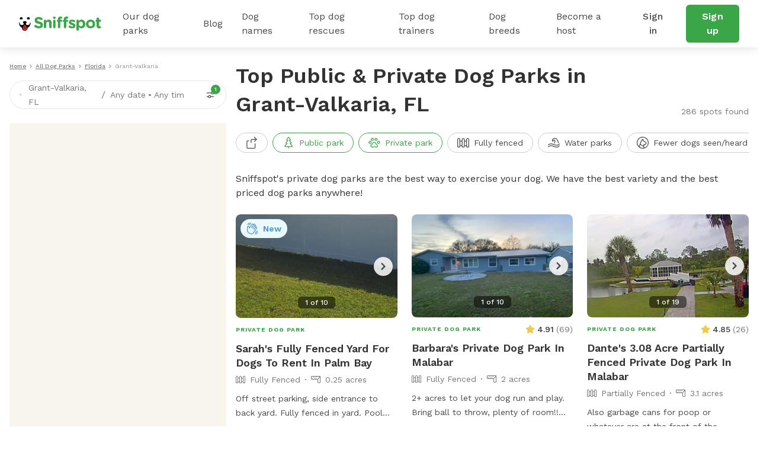

--- FILE ---
content_type: text/html; charset=utf-8
request_url: http://static.sniffspot.com/listings/grant-valkaria-fl
body_size: 74873
content:
<!DOCTYPE html><html lang="en"><head><script data-termly-config="">window.TERMLY_CUSTOM_BLOCKING_MAP = {"sniffspot.com":"essential","apple-mapkit.com":"essential","maps.googleapis.com":"essential"}</script><script async="async" src="https://app.termly.io/resource-blocker/813da812-f511-4f0c-8333-c0217fbb8a61?autoBlock=on" type="text/javascript"></script><script async="async" src="https://www.googletagmanager.com/gtag/js?id=AW-794741170"></script><script>(function(w,d,s,l,i){w[l]=w[l]||[];w[l].push({'gtm.start':new Date().getTime(),event:'gtm.js'});
  var f=d.getElementsByTagName(s)[0],
      j=d.createElement(s),
      dl=l!='dataLayer'?'&l='+l:'';
      j.async=true;j.src='https://www.googletagmanager.com/gtm.js?id='+i+dl;f.parentNode.insertBefore(j,f);
})(window,document,'script','dataLayer','GTM-N5ZL9VZJ');</script><script>window.dataLayer = window.dataLayer || [];
function gtag(){dataLayer.push(arguments);}
gtag('js', new Date());
if ('G-Z0Q1RRM7F2') gtag('config', 'G-Z0Q1RRM7F2');
if ('')       gtag('config', '');
if ('AW-794741170')       gtag('config', 'AW-794741170');</script><script>!function(e){if(!window.pintrk){window.pintrk = function () {
window.pintrk.queue.push(Array.prototype.slice.call(arguments))};var n=window.pintrk;n.queue=[],n.version="3.0";
var t=document.createElement("script");t.async=!0,t.src=e;
var r=document.getElementsByTagName("script")[0];
r.parentNode.insertBefore(t,r)}}("https://s.pinimg.com/ct/core.js");
pintrk('load', '2613724801597');
pintrk('page');</script><script>var _gaq = _gaq || [];
_gaq.push(
  ['_setAccount', 'UA-166957001-1'],
  ['_setDomainName', 'sniffspot.com'],
  ['_setLocalServerMode'],
  ['_trackPageview'],
);

(function() {
  var ga = document.createElement('script'); ga.type = 'text/javascript'; ga.async = true;
  ga.src = ('https:' == document.location.protocol ? 'https://ssl' : 'http://www') + '.google-analytics.com/ga.js';
  var s = document.getElementsByTagName('script')[0]; s.parentNode.insertBefore(ga, s);
})();</script><script>(function(w,d,t,r,u){
  var f,n,i;w[u]=w[u]||[],f=function(){var o={ti:'17538570'};
  o.q=w[u],w[u]=new UET(o),w[u].push("pageLoad")},n=d.createElement(t),n.src=r,n.async=1,n.onload=n.onreadystatechange=function(){var s=this.readyState;s&&s!=="loaded"&&s!=="complete"||(f(),n.onload=n.onreadystatechange=null)},i=d.getElementsByTagName(t)[0],i.parentNode.insertBefore(n,i)
})(window,document,"script","//bat.bing.com/bat.js","uetq");</script><script>!function(e,t,n,s,u,a){e.twq||(s=e.twq=function(){s.exe?s.exe.apply(s,arguments):s.queue.push(arguments);},s.version='1.1',s.queue=[],u=t.createElement(n),u.async=!0,u.src='https://static.ads-twitter.com/uwt.js',
  a=t.getElementsByTagName(n)[0],a.parentNode.insertBefore(u,a))}(window,document,'script');
  twq('config','ovj5z');</script><script>(function(win, doc, sdk_url){
if(win.ndp) return;
var tr=win.ndp=function(){
tr.handleRequest? tr.handleRequest.apply(tr, arguments):tr.queue.push(arguments);
};
tr.queue = [];
var s='script';
var new_script_section=doc.createElement(s);
new_script_section.async=!0;
new_script_section.src=sdk_url;
var insert_pos=doc.getElementsByTagName(s)[0];
insert_pos.parentNode.insertBefore(new_script_section, insert_pos);
})(window, document, 'https://ads.nextdoor.com/public/pixel/ndp.js');
ndp('init','a67189ce-9306-4c34-aaf2-18a985752471', {})
ndp('track','PAGE_VIEW');</script><script>!function(f,b,e,v,n,t,s)
{if(f.fbq)return;n=f.fbq=function(){n.callMethod?
n.callMethod.apply(n,arguments):n.queue.push(arguments)};
if(!f._fbq)f._fbq=n;n.push=n;n.loaded=!0;n.version='2.0';
n.queue=[];t=b.createElement(e);t.async=!0;
t.src=v;s=b.getElementsByTagName(e)[0];
s.parentNode.insertBefore(t,s)}(window, document,'script',
'https://connect.facebook.net/en_US/fbevents.js');
fbq('init', '1787553024590801');
fbq('track', 'PageView');</script><script>!function(w,d){if(!w.rdt){var p=w.rdt=function(){p.sendEvent?p.sendEvent.apply(p,arguments):p.callQueue.push(arguments)};p.callQueue=[];var t=d.createElement("script");t.src="https://www.redditstatic.com/ads/pixel.js",t.async=!0;var s=d.getElementsByTagName("script")[0];s.parentNode.insertBefore(t,s)}}(window,document);rdt('init','t2_c3e0bqxe');rdt('track', 'PageVisit');</script><!--DO NOT MODIFY--><!--End Reddit pixel--><script async="async" src="https://click.appcast.io/pixels/homegrown1-13771.js?ent=147"></script><script>!function (w, d, t) { w.TiktokAnalyticsObject=t;var ttq=w[t]=w[t]||[];ttq.methods=["page","track","identify","instances","debug","on","off","once","ready","alias","group","enableCookie","disableCookie"],ttq.setAndDefer=function(t,e){t[e]=function(){t.push([e].concat(Array.prototype.slice.call(arguments,0)))}};for(var i=0;i<ttq.methods.length;i++)ttq.setAndDefer(ttq,ttq.methods[i]);ttq.instance=function(t){for(var e=ttq._i[t]||[],n=0;n<ttq.methods.length;n++)ttq.setAndDefer(e,ttq.methods[n]);return e},ttq.load=function(e,n){var i="https://analytics.tiktok.com/i18n/pixel/events.js";ttq._i=ttq._i||{},ttq._i[e]=[],ttq._i[e]._u=i,ttq._t=ttq._t||{},ttq._t[e]=+new Date,ttq._o=ttq._o||{},ttq._o[e]=n||{};var o=document.createElement("script");o.type="text/javascript",o.async=!0,o.src=i+"?sdkid="+e+"&lib="+t;var a=document.getElementsByTagName("script")[0];a.parentNode.insertBefore(o,a)}; ttq.load('CE9H4L3C77UFTJ8G4V6G'); ttq.page(); }(window, document, 'ttq');</script><script>(function(h,o,t,j,a,r){
  h.hj=h.hj||function(){(h.hj.q=h.hj.q||[]).push(arguments)};
  h._hjSettings={hjid:1215373,hjsv:6};
  a=o.getElementsByTagName('head')[0];
  r=o.createElement('script');r.async=1;
  r.src=t+h._hjSettings.hjid+j+h._hjSettings.hjsv;
  a.appendChild(r);
})(window,document,'https://static.hotjar.com/c/hotjar-','.js?sv=');</script><script>function shareasaleGetCookie(e){
  var r=e+"=";var a=decodeURIComponent(document.cookie);
  var o=a.split(";");
  for(var n=0;n<o.length;n++){
    var t=o[n];
    while(t.charAt(0)==" "){
      t=t.substring(1)
    }
    if(t.indexOf(r)==0){
      return t.substring(r.length,t.length)
    }
  }
  return""
}
var shareasaleSSCID=shareasaleGetParameterByName("sscid");
function shareasaleSetCookie(e,a,r,s,t){
  if(e&&a){
    var o,n=s?"; path="+s:"",i=t?"; domain="+t:"",l="";
    r&&((o=new Date).setTime(o.getTime()+r),l="; expires="+o.toUTCString()),document.cookie=e+"="+a+l+n+i
  }
}
function shareasaleGetParameterByName(e,a){
  a||(a=window.location.href),e=e.replace(/[\[\]]/g,"\\$&");
  var r=new RegExp("[?&]"+e+"(=([^&#]*)|&|#|$)").exec(a);
  return r?r[2]?decodeURIComponent(r[2].replace(/\+/g," ")):"":null
}
shareasaleSSCID&&shareasaleSetCookie("shareasaleSSCID",shareasaleSSCID,94670778e4,"/");</script><link href="https://fonts.googleapis.com" rel="preconnect" /><link as="style" href="https://fonts.googleapis.com/css2?family=Work+Sans:ital,wght@0,400;0,500;0,600;0,700;1,400;1,500;1,600;1,700&amp;display=swap" rel="preload" /><link crossorigin="" href="https://fonts.gstatic.com" rel="preconnect" /><link href="//maps.googleapis.com" rel="dns-prefetch" /><link href="//res.cloudinary.com" rel="dns-prefetch" /><link href="//script.hotjar.com" rel="dns-prefetch" /><link href="/apple-icon-57x57.png" rel="apple-touch-icon" sizes="57x57" /><link href="/apple-icon-60x60.png" rel="apple-touch-icon" sizes="60x60" /><link href="/apple-icon-72x72.png" rel="apple-touch-icon" sizes="72x72" /><link href="/apple-icon-76x76.png" rel="apple-touch-icon" sizes="76x76" /><link href="/apple-icon-114x114.png" rel="apple-touch-icon" sizes="114x114" /><link href="/apple-icon-120x120.png" rel="apple-touch-icon" sizes="120x120" /><link href="/apple-icon-144x144.png" rel="apple-touch-icon" sizes="144x144" /><link href="/apple-icon-152x152.png" rel="apple-touch-icon" sizes="152x152" /><link href="/apple-icon-180x180.png" rel="apple-touch-icon" sizes="180x180" /><link href="/android-icon-192x192.png" rel="icon" sizes="192x192" type="image/png" /><link href="/favicon-32x32.png" rel="icon" sizes="32x32" type="image/png" /><link href="/favicon-96x96.png" rel="icon" sizes="96x96" type="image/png" /><link href="/favicon-16x16.png" rel="icon" sizes="16x16" type="image/png" /><link href="/manifest.json" rel="manifest" /><meta content="#ffffff" name="msapplication-TileColor" /><meta content="/ms-icon-144x144.png" name="msapplication-TileImage" /><meta content="#ffffff" name="theme-color" /><meta content="text/html; charset=UTF-8" http-equiv="Content-Type" /><meta content="app-id=1437699295" name="apple-itunes-app" /><meta charset="UTF-8" /><meta content="ie=edge" http-equiv="X-UA-Compatible" /><meta content="width=device-width, minimum-scale=1.0, maximum-scale=1.0, user-scalable=no" name="viewport" /><meta content="website" property="og:type" /><style>#termly-code-snippet-support .t-consentPrompt {
  display: none !important;
}</style><link href="/apple-icon-57x57.png" rel="apple-touch-icon" sizes="57x57" /><link href="/apple-icon-60x60.png" rel="apple-touch-icon" sizes="60x60" /><link href="/apple-icon-72x72.png" rel="apple-touch-icon" sizes="72x72" /><link href="/apple-icon-76x76.png" rel="apple-touch-icon" sizes="76x76" /><link href="/apple-icon-114x114.png" rel="apple-touch-icon" sizes="114x114" /><link href="/apple-icon-120x120.png" rel="apple-touch-icon" sizes="120x120" /><link href="/apple-icon-144x144.png" rel="apple-touch-icon" sizes="144x144" /><link href="/apple-icon-152x152.png" rel="apple-touch-icon" sizes="152x152" /><link href="/apple-icon-180x180.png" rel="apple-touch-icon" sizes="180x180" /><link href="/android-icon-192x192.png" rel="icon" sizes="192x192" type="image/png" /><link href="/favicon-32x32.png" rel="icon" sizes="32x32" type="image/png" /><link href="/favicon-96x96.png" rel="icon" sizes="96x96" type="image/png" /><link href="/favicon-16x16.png" rel="icon" sizes="16x16" type="image/png" /><link href="/manifest.json" rel="manifest" /><meta content="#ffffff" name="msapplication-TileColor" /><meta content="/ms-icon-144x144.png" name="msapplication-TileImage" /><meta content="#ffffff" name="theme-color" /><meta content="text/html; charset=UTF-8" http-equiv="Content-Type" /><meta content="app-id=1437699295" name="apple-itunes-app" /><meta charset="UTF-8" /><meta content="ie=edge" http-equiv="X-UA-Compatible" /><meta content="width=device-width, minimum-scale=1.0, maximum-scale=1.0, user-scalable=no" name="viewport" /><style>#termly-code-snippet-support .t-consentPrompt {
  display: none !important;
}</style><!--META START--><meta content="summary" name="twitter:card" /><meta content="@sniffspot" name="twitter:site" /><meta content="SNIFFSPOT" property="og:site_name" /><meta content="website" property="og:type" /><meta content="Grant-Valkaria, FL Public &amp; Private Dog Parks for Rent | Sniffspot" name="twitter:title" /><meta content="Grant-Valkaria, FL Public &amp; Private Dog Parks for Rent | Sniffspot" property="og:title" /><title>Grant-Valkaria, FL Public &amp; Private Dog Parks for Rent | Sniffspot</title><meta content="https://data.sniffspot.com/1200x630/Photos/Spots/557779/inbound1586913164769789442.1764093698208.jpg" itemprop="image" property="og:image" /><meta content="https://data.sniffspot.com/1200x630/Photos/Spots/557779/inbound1586913164769789442.1764093698208.jpg" itemprop="image" property="og:image:secure_url" /><meta content="https://data.sniffspot.com/1200x1200/Photos/Spots/557779/inbound1586913164769789442.1764093698208.jpg" name="twitter:image" /><meta content="Find the best off leash dog parks for rent near Grant-Valkaria, FL. Explore both public and private dog parks perfect for safe exercise, play, and training in the Grant-Valkaria area." name="description" /><meta content="Find the best off leash dog parks for rent near Grant-Valkaria, FL. Explore both public and private dog parks perfect for safe exercise, play, and training in the Grant-Valkaria area." name="twitter:description" /><meta content="Find the best off leash dog parks for rent near Grant-Valkaria, FL. Explore both public and private dog parks perfect for safe exercise, play, and training in the Grant-Valkaria area." property="og:description" /><meta content="106186300306441" property="fb:app_id" /><meta content="49b524f25c9ef62a7f3a6378d8ddc657" name="p:domain_verify" /><meta content="https://www.sniffspot.com/listings/grant-valkaria-fl" property="og:url" /><link href="https://www.sniffspot.com/listings/grant-valkaria-fl" rel="canonical" /><meta content="https://www.sniffspot.com/listings/grant-valkaria-fl" name="canonical_url" /><meta content="index, follow, max-image-preview:large, max-snippet:-1, max-video-preview:-1" name="robots" /><!--META END--><meta name="csrf-param" content="authenticity_token" />
<meta name="csrf-token" content="-RCn-BgZoPm02EmbGPjh5Hto-b1_wZFlN36gpbyEggmmFdEcQNgJwiseDeXJX0zHCBe0OHljyacb8W-J8BmDWg" /><script src="//static.sniffspot.com/packs/js/runtime-2044c53584f05a6747da.js"></script>
<script src="//static.sniffspot.com/packs/js/7469-9b9eb2f26b698d658979.js"></script>
<script src="//static.sniffspot.com/packs/js/4997-a973979588253c2ca170.js"></script>
<script src="//static.sniffspot.com/packs/js/1046-cb842b46e22a4c1a8216.js"></script>
<script src="//static.sniffspot.com/packs/js/2765-da086443f645417f6009.js"></script>
<script src="//static.sniffspot.com/packs/js/5373-6c2513b83e4c9d66ac18.js"></script>
<script src="//static.sniffspot.com/packs/js/7848-9e2dbe756aec3a6f4590.js"></script>
<script src="//static.sniffspot.com/packs/js/5196-b9002a28f5bc4bc8a7f0.js"></script>
<script src="//static.sniffspot.com/packs/js/243-11a157128c3482eff886.js"></script>
<script src="//static.sniffspot.com/packs/js/3311-0b9cd4c516736b70d11f.js"></script>
<script src="//static.sniffspot.com/packs/js/3355-04f3356166f9a4821033.js"></script>
<script src="//static.sniffspot.com/packs/js/7241-b1004002bf340798a1f9.js"></script>
<script src="//static.sniffspot.com/packs/js/1596-5d7427024974d6ccbb00.js"></script>
<script src="//static.sniffspot.com/packs/js/9846-2254b047f1c48b6f575d.js"></script>
<script src="//static.sniffspot.com/packs/js/4556-b3ed2642acb1e9b88d0e.js"></script>
<script src="//static.sniffspot.com/packs/js/2943-553095799904b64aaa3e.js"></script>
<script src="//static.sniffspot.com/packs/js/996-12dac7b42c72860ddc40.js"></script>
<script src="//static.sniffspot.com/packs/js/3282-7bdf5c75cde29757e804.js"></script>
<script src="//static.sniffspot.com/packs/js/6003-245f8545eda9de2a392f.js"></script>
<script src="//static.sniffspot.com/packs/js/125-19c1ca3d70ce7e5b5154.js"></script>
<script src="//static.sniffspot.com/packs/js/4398-2c413501066f25e86036.js"></script>
<script src="//static.sniffspot.com/packs/js/9470-b3a46d48cbadee434cae.js"></script>
<script src="//static.sniffspot.com/packs/js/generated/SeoCitySingle-01e689b6253e68ea26b5.js"></script><link rel="stylesheet" href="//static.sniffspot.com/packs/css/968-a39f8144.css" />
<link rel="stylesheet" href="//static.sniffspot.com/packs/css/4398-2efd482d.css" />
<link rel="stylesheet" href="//static.sniffspot.com/packs/css/generated/SeoCitySingle-57007c01.css" /></head><body><noscript><iframe height="0" src="https://www.googletagmanager.com/ns.html?id=GTM-N5ZL9VZJ" style="display:none;visibility:hidden" width="0"></iframe></noscript><noscript><img height="1" src="https://flask.nextdoor.com/pixel?pid=a67189ce-9306-4c34-aaf2-18a985752471&amp;ev=PAGE_VIEW&amp;noscript=1" style="display:none" width="1" /></noscript><noscript><img height="1" src="https://www.facebook.com/tr?id=1787553024590801&amp;ev=PageView&amp;noscript=1" style="display:none" width="1" /></noscript><noscript><img alt="" height="1" src="https://ct.pinterest.com/v3/?event=init&amp;tid=2613724801597&amp;noscript=1" style="display:none;" width="1" /></noscript><div id="outdated"></div><div id="submodules"></div><div id="sniff-app"><script type="application/json" id="js-react-on-rails-context">{"railsEnv":"production","inMailer":false,"i18nLocale":"en","i18nDefaultLocale":"en","rorVersion":"14.1.1","rorPro":false,"href":"https://www.sniffspot.com/listings/grant-valkaria-fl","location":"/listings/grant-valkaria-fl","scheme":"https","host":"www.sniffspot.com","port":null,"pathname":"/listings/grant-valkaria-fl","search":null,"httpAcceptLanguage":null,"somethingUseful":null,"serverSide":false}</script>
<div id="SeoCitySingle-react-component"><header class="nav-guest-unauth d-none d-md-flex"><div class="nav-guest-unauth__left"><a href="/" class="nav-guest-unauth__logo"><svg width="139" height="24" viewBox="0 0 139 24" fill="none" xmlns="http://www.w3.org/2000/svg"><path d="M19.719 10.64a.421.421 0 0 0-.42-.441h-.328a.422.422 0 0 0-.419.428v.004a3.765 3.765 0 0 1-7.284 1.342c.986-.596 1.66-1.699 1.66-2.439 0-1.056-1.373-1.913-3.069-1.913-1.695 0-3.069.857-3.069 1.913 0 .743.68 1.852 1.673 2.445a3.765 3.765 0 0 1-7.281-1.349v-.004a.422.422 0 0 0-.42-.428H.42c-.24 0-.43.201-.42.441a10.057 10.057 0 0 0 5.048 8.324c-.003.072-.01.143-.01.214 0 1.32.523 2.552 1.473 3.469a4.78 4.78 0 0 0 3.52 1.349 4.83 4.83 0 0 0 4.645-5.035 10.055 10.055 0 0 0 5.043-8.32Zm-9.73 12.13a3.564 3.564 0 0 1-2.627-1.005 3.563 3.563 0 0 1-1.078-2.208 9.696 9.696 0 0 0 7.15 0 3.601 3.601 0 0 1-3.446 3.213ZM2.416 4.722a3.832 3.832 0 0 1 2.79-.002.58.58 0 0 0 .73-.26c.22-.415.324-.9.263-1.414A2.415 2.415 0 0 0 4.083.948a2.404 2.404 0 0 0-2.395 3.51c.14.263.45.372.728.264ZM14.508 4.722A3.832 3.832 0 0 1 17.3 4.72c.278.108.591.002.731-.26.22-.415.323-.9.262-1.414A2.415 2.415 0 0 0 16.176.948a2.404 2.404 0 0 0-2.395 3.51c.14.263.45.372.727.264Z" fill="#000"></path><path d="m6.603 17.654-.01.022a3.442 3.442 0 0 0-.24.708 3.665 3.665 0 0 0-.09.797c0 .985.39 1.903 1.098 2.587a3.564 3.564 0 0 0 2.626 1.006 3.602 3.602 0 0 0 3.402-4.279l-.004-.025-.016-.073a3.648 3.648 0 0 0-.246-.727c-.418-.99-1.315-2.485-3.263-4.143-1.947 1.655-2.845 3.153-3.257 4.127Z" fill="#D02027"></path><path d="M9.86 16.91a2.044 2.044 0 1 1 0 4.088 2.044 2.044 0 0 1 0-4.088Z" fill="#AF1E23"></path><path d="M26.7 17.6c-.452-.318-.77-.902-.77-1.54 0-1.061.849-1.884 1.91-1.884.532 0 .903.185 1.17.371 1.406 1.036 2.946 1.673 4.751 1.673 1.673 0 2.682-.664 2.682-1.752v-.053c0-1.036-.637-1.567-3.743-2.363-3.744-.956-6.16-1.992-6.16-5.682v-.053c0-3.372 2.708-5.602 6.505-5.602 2.257 0 4.221.584 5.894 1.646.451.265.903.823.903 1.62 0 1.061-.85 1.884-1.912 1.884a1.96 1.96 0 0 1-1.036-.292c-1.353-.796-2.628-1.247-3.902-1.247-1.567 0-2.39.717-2.39 1.62v.052c0 1.222.797 1.62 4.01 2.443 3.77.982 5.893 2.336 5.893 5.575v.053c0 3.69-2.814 5.762-6.823 5.762-2.443 0-4.912-.744-6.983-2.23ZM42.045 7.194a2.017 2.017 0 1 1 4.035 0v.16c.93-1.195 2.124-2.284 4.168-2.284 3.053 0 4.832 2.018 4.832 5.284v7.354a2.017 2.017 0 1 1-4.035 0v-6.08c0-1.912-.903-2.894-2.442-2.894-1.54 0-2.523.982-2.523 2.894v6.08a2.017 2.017 0 1 1-4.035 0V7.194ZM57.47 1.94c0-1.169.983-1.885 2.257-1.885 1.275 0 2.257.717 2.257 1.885v.053c0 1.168-.983 1.911-2.257 1.911s-2.257-.743-2.257-1.911V1.94Zm.24 5.256a2.017 2.017 0 1 1 4.034 0V17.71a2.017 2.017 0 1 1-4.035 0V7.196ZM65.701 8.788h-.16c-.929 0-1.672-.717-1.672-1.646 0-.93.743-1.673 1.673-1.673h.159v-.903c0-1.566.398-2.707 1.142-3.451C67.586.372 68.675 0 70.108 0c.637 0 1.195.027 1.646.106.69.106 1.38.717 1.38 1.62 0 .902-.743 1.672-1.646 1.672h-.345c-.929 0-1.46.478-1.46 1.54v.558h1.752c.93 0 1.673.717 1.673 1.646 0 .929-.743 1.646-1.673 1.646h-1.699v8.92a2.017 2.017 0 1 1-4.035 0v-8.92Zm10.142 0h-.16c-.929 0-1.672-.717-1.672-1.646 0-.93.743-1.673 1.672-1.673h.16v-.903c0-1.566.398-2.707 1.141-3.451C77.728.372 78.816 0 80.25 0c.637 0 1.195.027 1.646.106.69.106 1.38.717 1.38 1.62 0 .902-.743 1.672-1.645 1.672h-.346c-.93 0-1.46.478-1.46 1.54v.558h1.752c.93 0 1.673.717 1.673 1.646 0 .929-.743 1.646-1.673 1.646h-1.7v8.92a2.017 2.017 0 1 1-4.035 0v-8.92ZM84.392 18.214a1.609 1.609 0 0 1-.77-1.381c0-.903.69-1.593 1.593-1.593.292 0 .584.08.797.212 1.354.85 2.707 1.275 3.85 1.275 1.168 0 1.699-.425 1.699-1.062v-.053c0-.876-1.38-1.168-2.948-1.646-1.99-.584-4.247-1.513-4.247-4.275v-.053c0-2.893 2.336-4.513 5.204-4.513 1.487 0 3.027.398 4.407 1.089.584.292.956.823.956 1.513 0 .902-.717 1.593-1.62 1.593-.292 0-.478-.053-.743-.186-1.142-.557-2.23-.902-3.08-.902-.982 0-1.487.424-1.487.982v.053c0 .796 1.354 1.168 2.894 1.7 1.991.663 4.3 1.619 4.3 4.22v.054c0 3.16-2.362 4.593-5.442 4.593-1.752-.001-3.637-.506-5.363-1.62ZM97.03 7.194a2.017 2.017 0 1 1 4.035 0v.186c.983-1.327 2.337-2.31 4.434-2.31 3.319 0 6.478 2.602 6.478 7.355v.053c0 4.752-3.106 7.354-6.478 7.354-2.15 0-3.478-.982-4.434-2.124v4.248a2.016 2.016 0 1 1-4.035 0V7.194Zm10.912 5.284v-.053c0-2.363-1.593-3.93-3.478-3.93-1.885 0-3.451 1.567-3.451 3.93v.053c0 2.363 1.566 3.929 3.451 3.929s3.478-1.54 3.478-3.93ZM113.199 12.53v-.052c0-4.09 3.292-7.408 7.726-7.408 4.407 0 7.673 3.266 7.673 7.355v.053c0 4.088-3.292 7.407-7.726 7.407-4.407 0-7.673-3.266-7.673-7.354Zm11.417 0v-.052c0-2.098-1.514-3.93-3.744-3.93-2.31 0-3.69 1.779-3.69 3.876v.053c0 2.098 1.513 3.93 3.743 3.93 2.31 0 3.691-1.78 3.691-3.876ZM131.12 15.531V8.787h-.133c-.955 0-1.725-.77-1.725-1.726 0-.955.77-1.725 1.725-1.725h.133V3.557a2.017 2.017 0 1 1 4.035 0v1.779h1.779c.956 0 1.726.77 1.726 1.725 0 .957-.77 1.726-1.726 1.726h-1.779v6.08c0 .929.399 1.38 1.301 1.38.133 0 .399-.026.478-.026.903 0 1.673.744 1.673 1.673 0 .717-.478 1.301-1.035 1.513-.744.292-1.434.399-2.31.399-2.469 0-4.142-.983-4.142-4.275Z" fill="#3AA648"></path></svg></a><div class="nav-guest-unauth__main-menu snif-p DP"><a href="/listings">Our dog parks</a><div class="nav-guest-unauth__popup parks"><div><h3 class="snif-p snif-semibold">Top cities</h3><div class="flex-2-column"><a href="/listings/austin-tx">Austin</a><a href="/listings/chicago-il">Chicago</a><a href="/listings/denver-co">Denver</a><a href="/listings/houston-tx">Houston</a><a href="/listings/san-diego-ca">San Diego</a><a href="/listings/seattle-wa">Seattle</a></div><a href="/listings"><span class="snif-p text-underline">More locations...</span></a></div><div><h3 class="snif-p snif-semibold">Park types</h3><div class="flex-2-column parks-types"><a href="/listings/water-parks">Dog Water Parks</a><a href="/listings/hiking-trails">Dog Hiking Trails</a><a href="/listings/dog-parks-fields">Dog Fields</a><a href="/listings/fenced-parks">Fenced Dog Parks</a><a href="/listings/dog-agility-parks">Dog Agility Parks</a><a href="/listings/small-dog-friendly">Small dog parks</a><a href="/listings/dog-beaches">Dog beaches</a><a href="/listings/indoor-dog-parks">Indoor dog parks</a><a href="/listings/dog-swimming-pools">Dog swimming pools</a></div></div></div></div><div class="nav-guest-unauth__main-menu snif-p BG"><a href="/blog">Blog</a><div class="nav-guest-unauth__popup blog"><div class="pop-blog-header"><a href="https://www.sniffspot.com/blog/dog-training" target="_blank" rel="noopener noreferrer" class="snif-p snif-medium me-3">Dog Training</a><a href="https://www.sniffspot.com/blog/dog-reactivity" target="_blank" rel="noopener noreferrer" class="snif-p snif-medium me-3">Dog Reactivity</a><a href="https://www.sniffspot.com/blog/dog-enrichment" target="_blank" rel="noopener noreferrer" class="snif-p snif-medium me-3">Dog Enrichment</a><a href="https://www.sniffspot.com/blog/sniffspot-community" target="_blank" rel="noopener noreferrer" class="snif-p snif-medium me-3">Sniffspot Community</a><a href="https://www.sniffspot.com/blog/city-dog-parks" target="_blank" rel="noopener noreferrer" class="snif-p snif-medium me-0">City Dog Parks</a></div><h3 class="d-flex justify-content-between align-items-center"><span class="snif-p snif-semibold">Top articles</span><a href="/blog" target="_blank" rel="noopener noreferrer"><span class="snif-p snif-regular text-underline">See all...</span></a></h3><div class="flex-2-column blog-posts"><a href="https://www.sniffspot.com/blog/dog-enrichment/a-comprehensive-guide-to-dog-exercise" target="_blank" rel="noopener noreferrer"><picture itemscope="" itemType="https://schema.org/ImageObject"><source type="image/webp" srcSet="https://static.sniffspot.com/packs/img/bp-1-128.c08f1ce0b227036b.jpg.webp"/><source type="image/jpeg" srcSet="https://static.sniffspot.com/packs/img/bp-1-128.c08f1ce0b227036b.jpg"/><img itemProp="contentUrl" width="48" height="48" alt="A Comprehensive Guide to Dog Exercise thumbnail" loading="lazy" class=" pic-tag-img" src="https://static.sniffspot.com/packs/img/bp-1-128.c08f1ce0b227036b.jpg"/><span itemProp="creator" itemType="https://schema.org/Organization" itemscope=""><meta itemProp="name" content="Sniffspot"/></span></picture><p class="snif-s1">A Comprehensive Guide to Dog Exercise</p></a><a href="https://www.sniffspot.com/blog/dog-training/crate-train-an-older-dog" target="_blank" rel="noopener noreferrer"><picture itemscope="" itemType="https://schema.org/ImageObject"><source type="image/webp" srcSet="https://static.sniffspot.com/packs/img/bp-2-128.5619bee093730595.jpg.webp"/><source type="image/jpeg" srcSet="https://static.sniffspot.com/packs/img/bp-2-128.5619bee093730595.jpg"/><img itemProp="contentUrl" width="48" height="48" alt="How To Crate train An Older Dog - A Comprehensive Guide thumbnail" loading="lazy" class=" pic-tag-img" src="https://static.sniffspot.com/packs/img/bp-2-128.5619bee093730595.jpg"/><span itemProp="creator" itemType="https://schema.org/Organization" itemscope=""><meta itemProp="name" content="Sniffspot"/></span></picture><p class="snif-s1">How To Crate train An Older Dog - A Comprehensive Guide</p></a><a href="https://www.sniffspot.com/blog/dog-training/how-to-socialize-a-dog" target="_blank" rel="noopener noreferrer"><picture itemscope="" itemType="https://schema.org/ImageObject"><source type="image/webp" srcSet="https://static.sniffspot.com/packs/img/bp-3-128.b6b5d2a5ad61a2c1.jpg.webp"/><source type="image/jpeg" srcSet="https://static.sniffspot.com/packs/img/bp-3-128.b6b5d2a5ad61a2c1.jpg"/><img itemProp="contentUrl" width="48" height="48" alt="How To Socialize A Dog - A Comprehensive Guide thumbnail" loading="lazy" class=" pic-tag-img" src="https://static.sniffspot.com/packs/img/bp-3-128.b6b5d2a5ad61a2c1.jpg"/><span itemProp="creator" itemType="https://schema.org/Organization" itemscope=""><meta itemProp="name" content="Sniffspot"/></span></picture><p class="snif-s1">How To Socialize A Dog - A Comprehensive Guide</p></a><a href="https://www.sniffspot.com/blog/dog-training/leash-training-a-guide-to-training-your-dog-to-walk-on-a-leash" target="_blank" rel="noopener noreferrer"><picture itemscope="" itemType="https://schema.org/ImageObject"><source type="image/webp" srcSet="https://static.sniffspot.com/packs/img/bp-4-128.7ba9f2e6673281ea.jpg.webp"/><source type="image/jpeg" srcSet="https://static.sniffspot.com/packs/img/bp-4-128.7ba9f2e6673281ea.jpg"/><img itemProp="contentUrl" width="48" height="48" alt="Leash Training: A Guide to Training Your Dog to Walk on a Leash thumbnail" loading="lazy" class=" pic-tag-img" src="https://static.sniffspot.com/packs/img/bp-4-128.7ba9f2e6673281ea.jpg"/><span itemProp="creator" itemType="https://schema.org/Organization" itemscope=""><meta itemProp="name" content="Sniffspot"/></span></picture><p class="snif-s1">Leash Training: A Guide to Training Your Dog to Walk on a Leash</p></a><a href="https://www.sniffspot.com/blog/dog-enrichment/skijoring-a-guide-to-skijoring-with-dogs" target="_blank" rel="noopener noreferrer"><picture itemscope="" itemType="https://schema.org/ImageObject"><source type="image/webp" srcSet="https://static.sniffspot.com/packs/img/bp-5-128.c6238b6b972e6684.jpg.webp"/><source type="image/jpeg" srcSet="https://static.sniffspot.com/packs/img/bp-5-128.c6238b6b972e6684.jpg"/><img itemProp="contentUrl" width="48" height="48" alt="Skijoring: A Guide to Skijoring with Dogs thumbnail" loading="lazy" class=" pic-tag-img" src="https://static.sniffspot.com/packs/img/bp-5-128.c6238b6b972e6684.jpg"/><span itemProp="creator" itemType="https://schema.org/Organization" itemscope=""><meta itemProp="name" content="Sniffspot"/></span></picture><p class="snif-s1">Skijoring: A Guide to Skijoring with Dogs</p></a><a href="https://www.sniffspot.com/blog/dog-enrichment/the-best-dog-enrichment-toys" target="_blank" rel="noopener noreferrer"><picture itemscope="" itemType="https://schema.org/ImageObject"><source type="image/webp" srcSet="https://static.sniffspot.com/packs/img/bp-6-128.fe05b93df065927d.jpg.webp"/><source type="image/jpeg" srcSet="https://static.sniffspot.com/packs/img/bp-6-128.fe05b93df065927d.jpg"/><img itemProp="contentUrl" width="48" height="48" alt="The Best Dog Enrichment Toys thumbnail" loading="lazy" class=" pic-tag-img" src="https://static.sniffspot.com/packs/img/bp-6-128.fe05b93df065927d.jpg"/><span itemProp="creator" itemType="https://schema.org/Organization" itemscope=""><meta itemProp="name" content="Sniffspot"/></span></picture><p class="snif-s1">The Best Dog Enrichment Toys</p></a><a href="https://www.sniffspot.com/blog/city-dog-parks/the-best-united-states-dog-parks" target="_blank" rel="noopener noreferrer"><picture itemscope="" itemType="https://schema.org/ImageObject"><source type="image/webp" srcSet="https://static.sniffspot.com/packs/img/bp-7-128.020e83cf38bb7c47.png.webp"/><source type="image/png" srcSet="https://static.sniffspot.com/packs/img/bp-7-128.020e83cf38bb7c47.png"/><img itemProp="contentUrl" width="48" height="48" alt="The Best United States Dog Parks thumbnail" loading="lazy" class=" pic-tag-img" src="https://static.sniffspot.com/packs/img/bp-7-128.020e83cf38bb7c47.png"/><span itemProp="creator" itemType="https://schema.org/Organization" itemscope=""><meta itemProp="name" content="Sniffspot"/></span></picture><p class="snif-s1">The Best United States Dog Parks</p></a><a href="https://www.sniffspot.com/blog/city-dog-parks/the-best-indoor-dog-parks-in-the-united-states" target="_blank" rel="noopener noreferrer"><picture itemscope="" itemType="https://schema.org/ImageObject"><source type="image/webp" srcSet="https://static.sniffspot.com/packs/img/bp-8-128.f9748a8d388ad2b3.png.webp"/><source type="image/png" srcSet="https://static.sniffspot.com/packs/img/bp-8-128.f9748a8d388ad2b3.png"/><img itemProp="contentUrl" width="48" height="48" alt="The Best Indoor Dog Parks in the United States thumbnail" loading="lazy" class=" pic-tag-img" src="https://static.sniffspot.com/packs/img/bp-8-128.f9748a8d388ad2b3.png"/><span itemProp="creator" itemType="https://schema.org/Organization" itemscope=""><meta itemProp="name" content="Sniffspot"/></span></picture><p class="snif-s1">The Best Indoor Dog Parks in the United States</p></a><a href="https://www.sniffspot.com/blog/city-dog-parks/the-best-off-leash-dog-parks-in-the-united-states" target="_blank" rel="noopener noreferrer"><picture itemscope="" itemType="https://schema.org/ImageObject"><source type="image/webp" srcSet="https://static.sniffspot.com/packs/img/bp-9-128.67bf1b622061af69.png.webp"/><source type="image/png" srcSet="https://static.sniffspot.com/packs/img/bp-9-128.67bf1b622061af69.png"/><img itemProp="contentUrl" width="48" height="48" alt="The Best Off-Leash Dog Parks in the United States thumbnail" loading="lazy" class=" pic-tag-img" src="https://static.sniffspot.com/packs/img/bp-9-128.67bf1b622061af69.png"/><span itemProp="creator" itemType="https://schema.org/Organization" itemscope=""><meta itemProp="name" content="Sniffspot"/></span></picture><p class="snif-s1">The Best Off-Leash Dog Parks in the United States</p></a></div></div></div><div class="nav-guest-unauth__main-menu snif-p DN"><a href="/dog-names">Dog names</a><div class="nav-guest-unauth__popup dog-names"><h3 class="snif-p snif-semibold">Browse our popular dog names across genders, breeds &amp; states</h3><a class="d-block snif-p mt-3" href="https://www.sniffspot.com/dog-names/male" target="_blank" rel="noopener noreferrer"><span class="snif-p">Most Popular Male Dog Names</span></a><a class="d-block snif-p mt-3" href="https://www.sniffspot.com/dog-names/female" target="_blank" rel="noopener noreferrer"><span class="snif-p">Most Popular Female Dog Names</span></a><a class="d-block snif-p mt-3" href="https://www.sniffspot.com/dog-names/golden-retriever" target="_blank" rel="noopener noreferrer"><span class="snif-p">Most Popular Golden Retriever Dog Names</span></a><a class="d-block snif-p mt-3" href="https://www.sniffspot.com/dog-names/labrador-retriever" target="_blank" rel="noopener noreferrer"><span class="snif-p">Most Popular Labrador Retriever Dog Names</span></a><a class="d-block snif-p mt-3" href="https://www.sniffspot.com/dog-names/siberian-husky" target="_blank" rel="noopener noreferrer"><span class="snif-p">Most Popular Siberian Husky Dog Names</span></a><a class="d-block snif-p mt-3" href="https://www.sniffspot.com/dog-names/german-shepherd-dog" target="_blank" rel="noopener noreferrer"><span class="snif-p">Most Popular German Shepherd Dog Names</span></a></div></div><div class="nav-guest-unauth__main-menu snif-p DR"><a href="/dog-rescues/united-states">Top dog rescues</a><div class="nav-guest-unauth__popup dog-rescues"><h3 class="snif-p snif-semibold">Find top dog rescues &amp; shelters in the United States</h3><a class="d-block snif-p mt-3" href="https://www.sniffspot.com/dog-rescues/washington" target="_blank" rel="noopener noreferrer"><span class="snif-p">Best Washington Dog Rescues &amp; Shelters in 2025</span></a><a class="d-block snif-p mt-3" href="https://www.sniffspot.com/dog-rescues/oregon" target="_blank" rel="noopener noreferrer"><span class="snif-p">Best Oregon Dog Rescues &amp; Shelters in 2025</span></a><a class="d-block snif-p mt-3" href="https://www.sniffspot.com/dog-rescues/california" target="_blank" rel="noopener noreferrer"><span class="snif-p">Best California Dog Rescues &amp; Shelters in 2025</span></a><a class="d-block snif-p mt-3" href="https://www.sniffspot.com/dog-rescues/florida" target="_blank" rel="noopener noreferrer"><span class="snif-p">Best Florida Dog Rescues &amp; Shelters in 2025</span></a><a class="d-block snif-p mt-3" href="https://www.sniffspot.com/dog-rescues/new-york" target="_blank" rel="noopener noreferrer"><span class="snif-p">Best New York Dog Rescues &amp; Shelters in 2025</span></a><a class="d-block snif-p mt-3" href="https://www.sniffspot.com/dog-rescues/texas" target="_blank" rel="noopener noreferrer"><span class="snif-p">Best Texas Dog Rescues &amp; Shelters in 2025</span></a></div></div><div class="nav-guest-unauth__main-menu snif-p TR"><a href="/blog/dog-trainers/united-states">Top dog trainers</a><div class="nav-guest-unauth__popup trainers"><h3 class="snif-p snif-semibold">Sniffspot&#x27;s annual contest for top dog trainers by city and state</h3><a class="d-block snif-p mt-3" href="https://www.sniffspot.com/blog/dog-trainers/denver-co" target="_blank" rel="noopener noreferrer"><span class="snif-p">Top dog trainers in Denver</span></a><a class="d-block snif-p mt-3" href="https://www.sniffspot.com/blog/dog-trainers/atlanta-ga" target="_blank" rel="noopener noreferrer"><span class="snif-p">Top dog trainers in Atlanta</span></a><a class="d-block snif-p mt-3" href="https://www.sniffspot.com/blog/dog-trainers/chicago-il" target="_blank" rel="noopener noreferrer"><span class="snif-p">Top dog trainers in Chicago</span></a><a class="d-block snif-p mt-3" href="https://www.sniffspot.com/blog/dog-trainers/nevada" target="_blank" rel="noopener noreferrer"><span class="snif-p">Top dog trainers in Nevada</span></a><a class="d-block snif-p mt-3" href="https://www.sniffspot.com/blog/dog-trainers/seattle-wa" target="_blank" rel="noopener noreferrer"><span class="snif-p">Top dog trainers in Seattle</span></a><a class="d-block snif-p mt-3" href="https://www.sniffspot.com/blog/dog-trainers/nashville-tn" target="_blank" rel="noopener noreferrer"><span class="snif-p">Top dog trainers in Nashville</span></a><a class="d-block snif-p mt-3" href="https://www.sniffspot.com/blog/dog-trainers/united-states" target="_blank" rel="noopener noreferrer"><span class="snif-p">More dog trainers...</span></a></div></div><div class="nav-guest-unauth__main-menu snif-p DB"><a href="/blog/dog-breeds">Dog breeds</a><div class="nav-guest-unauth__popup dog-breeds"><h3 class="snif-p snif-semibold">Learn about popular dog breeds with insights from real owners</h3><a class="d-block snif-p mt-3" href="https://www.sniffspot.com/blog/dog-breeds/what-to-expect-from-german-shepherd-dog-real-insights-from-dog-owners" target="_blank" rel="noopener noreferrer"><span class="snif-p">Explore the German Shepherd Dog: Genuine Tips from Owners</span></a><a class="d-block snif-p mt-3" href="https://www.sniffspot.com/blog/dog-breeds/explore-the-labrador-retriever-real-tips-from-owners" target="_blank" rel="noopener noreferrer"><span class="snif-p">Explore the Labrador Retriever: Real Tips from Owners</span></a><a class="d-block snif-p mt-3" href="https://www.sniffspot.com/blog/dog-breeds/explore-the-golden-retriever-genuine-tips-from-9000-owners" target="_blank" rel="noopener noreferrer"><span class="snif-p">Explore the Golden Retriever: Genuine Tips from 9,000+ Owners</span></a><a class="d-block snif-p mt-3" href="https://www.sniffspot.com/blog/dog-breeds/explore-the-american-staffordshire-terrier-genuine-tips-from-9000-owners" target="_blank" rel="noopener noreferrer"><span class="snif-p">Explore the American Staffordshire Terrier: Genuine Tips from 9,000+ Owners</span></a><a class="d-block snif-p mt-3" href="https://www.sniffspot.com/blog/dog-breeds/explore-the-australian-shepherd-genuine-tips-from-9000-owners" target="_blank" rel="noopener noreferrer"><span class="snif-p">Explore the Australian Shepherd: Genuine Tips from 9,000+ Owners</span></a></div></div><div class="nav-guest-unauth__main-menu snif-p undefined"><a href="/host">Become a host</a></div></div><div class="nav-guest-unauth__right"><a href="/users/sign_in"><button class="sniff-button sniff-button_size_md sniff-button_color_secondary " style="border:none">Sign in</button></a><a href="/users/sign_up"><button class="sniff-button sniff-button_size_md sniff-button_color_primary ">Sign up</button></a></div></header><header class="navigation-layout is-listing mob-show d-flex d-md-none" style="height:72px"><div class="w-100 h-100 d-flex justify-content-between align-items-center"><div class="navigation-guest__search-bar-menu"><svg xmlns="http://www.w3.org/2000/svg" width="24" height="24" viewBox="0 0 24 24" fill="none"><path d="M2.25 18.753a.75.75 0 0 1 0-1.5h19.5a.75.75 0 0 1 0 1.5H2.25ZM2.25 12.753a.75.75 0 0 1 0-1.5h19.5a.75.75 0 0 1 0 1.5H2.25ZM2.25 6.753a.75.75 0 0 1 0-1.5h19.5a.75.75 0 0 1 0 1.5H2.25Z" fill="currentColor"></path></svg></div><div class="nav-guest-mobile-unauth is-listings"><div class="nav-guest-mobile-unauth__main-menu"><a href="/listings">Our dog parks</a><div class="chev-menu"><svg width="20" height="12" viewBox="0 0 20 12" fill="none" xmlns="http://www.w3.org/2000/svg"><path d="M10 12a1.994 1.994 0 0 1-1.414-.586l-8-8a1.998 1.998 0 0 1 0-2.828 1.998 1.998 0 0 1 2.828 0l6.61 6.61L16.61.836a2.002 2.002 0 0 1 2.78 2.878l-8 7.724C11 11.814 10.5 12 10 12Z" fill="currentColor"></path></svg></div></div><div class="nav-guest-mobile-unauth__collapse-container"><div class="nav-guest-mobile-unauth__collapse"><h3 class="snif-p snif-semibold">Top cities</h3><a href="/listings/austin-tx" class="d-block mt-3">Austin</a><a href="/listings/chicago-il" class="d-block mt-3">Chicago</a><a href="/listings/denver-co" class="d-block mt-3">Denver</a><a href="/listings/houston-tx" class="d-block mt-3">Houston</a><a href="/listings/san-diego-ca" class="d-block mt-3">San Diego</a><a href="/listings/seattle-wa" class="d-block mt-3">Seattle</a><a href="/listings" class="d-block mt-3 mb-5"><span class="snif-p text-underline">More locations...</span></a><h3 class="snif-p snif-semibold pt-1">Park types</h3><a href="/listings/water-parks" class="d-block mt-3">Dog Water Parks</a><a href="/listings/hiking-trails" class="d-block mt-3">Dog Hiking Trails</a><a href="/listings/dog-parks-fields" class="d-block mt-3">Dog Fields</a><a href="/listings/fenced-parks" class="d-block mt-3">Fenced Dog Parks</a><a href="/listings/dog-agility-parks" class="d-block mt-3">Dog Agility Parks</a><a href="/listings/small-dog-friendly" class="d-block mt-3">Small dog parks</a><a href="/listings/dog-beaches" class="d-block mt-3">Dog beaches</a><a href="/listings/indoor-dog-parks" class="d-block mt-3">Indoor dog parks</a><a href="/listings/dog-swimming-pools" class="d-block mt-3">Dog swimming pools</a></div></div><div class="nav-guest-mobile-unauth__main-menu"><a href="/blog">Blog</a><div class="chev-menu"><svg width="20" height="12" viewBox="0 0 20 12" fill="none" xmlns="http://www.w3.org/2000/svg"><path d="M10 12a1.994 1.994 0 0 1-1.414-.586l-8-8a1.998 1.998 0 0 1 0-2.828 1.998 1.998 0 0 1 2.828 0l6.61 6.61L16.61.836a2.002 2.002 0 0 1 2.78 2.878l-8 7.724C11 11.814 10.5 12 10 12Z" fill="currentColor"></path></svg></div></div><div class="nav-guest-mobile-unauth__collapse-container"><div class="nav-guest-mobile-unauth__collapse"><a href="https://www.sniffspot.com/blog/dog-training" target="_blank" rel="noopener noreferrer" class="d-block mb-3">Dog Training</a><a href="https://www.sniffspot.com/blog/dog-reactivity" target="_blank" rel="noopener noreferrer" class="d-block mb-3">Dog Reactivity</a><a href="https://www.sniffspot.com/blog/dog-enrichment" target="_blank" rel="noopener noreferrer" class="d-block mb-3">Dog Enrichment</a><a href="https://www.sniffspot.com/blog/sniffspot-community" target="_blank" rel="noopener noreferrer" class="d-block mb-3">Sniffspot Community</a><a href="https://www.sniffspot.com/blog/city-dog-parks" target="_blank" rel="noopener noreferrer" class="d-block mb-3">City Dog Parks</a><h3 class="snif-p snif-semibold mt-5">Top articles</h3><a href="https://www.sniffspot.com/blog/dog-enrichment/a-comprehensive-guide-to-dog-exercise" target="_blank" rel="noopener noreferrer" class="nav-guest-mobile-unauth__blog-post"><picture itemscope="" itemType="https://schema.org/ImageObject"><source type="image/webp" srcSet="https://static.sniffspot.com/packs/img/bp-1-128.c08f1ce0b227036b.jpg.webp"/><source type="image/jpeg" srcSet="https://static.sniffspot.com/packs/img/bp-1-128.c08f1ce0b227036b.jpg"/><img itemProp="contentUrl" width="48" height="48" alt="A Comprehensive Guide to Dog Exercise thumbnail" loading="lazy" class=" pic-tag-img" src="https://static.sniffspot.com/packs/img/bp-1-128.c08f1ce0b227036b.jpg"/><span itemProp="creator" itemType="https://schema.org/Organization" itemscope=""><meta itemProp="name" content="Sniffspot"/></span></picture><p class="snif-s1">A Comprehensive Guide to Dog Exercise</p></a><a href="https://www.sniffspot.com/blog/dog-training/crate-train-an-older-dog" target="_blank" rel="noopener noreferrer" class="nav-guest-mobile-unauth__blog-post"><picture itemscope="" itemType="https://schema.org/ImageObject"><source type="image/webp" srcSet="https://static.sniffspot.com/packs/img/bp-2-128.5619bee093730595.jpg.webp"/><source type="image/jpeg" srcSet="https://static.sniffspot.com/packs/img/bp-2-128.5619bee093730595.jpg"/><img itemProp="contentUrl" width="48" height="48" alt="How To Crate train An Older Dog - A Comprehensive Guide thumbnail" loading="lazy" class=" pic-tag-img" src="https://static.sniffspot.com/packs/img/bp-2-128.5619bee093730595.jpg"/><span itemProp="creator" itemType="https://schema.org/Organization" itemscope=""><meta itemProp="name" content="Sniffspot"/></span></picture><p class="snif-s1">How To Crate train An Older Dog - A Comprehensive Guide</p></a><a href="https://www.sniffspot.com/blog/dog-training/how-to-socialize-a-dog" target="_blank" rel="noopener noreferrer" class="nav-guest-mobile-unauth__blog-post"><picture itemscope="" itemType="https://schema.org/ImageObject"><source type="image/webp" srcSet="https://static.sniffspot.com/packs/img/bp-3-128.b6b5d2a5ad61a2c1.jpg.webp"/><source type="image/jpeg" srcSet="https://static.sniffspot.com/packs/img/bp-3-128.b6b5d2a5ad61a2c1.jpg"/><img itemProp="contentUrl" width="48" height="48" alt="How To Socialize A Dog - A Comprehensive Guide thumbnail" loading="lazy" class=" pic-tag-img" src="https://static.sniffspot.com/packs/img/bp-3-128.b6b5d2a5ad61a2c1.jpg"/><span itemProp="creator" itemType="https://schema.org/Organization" itemscope=""><meta itemProp="name" content="Sniffspot"/></span></picture><p class="snif-s1">How To Socialize A Dog - A Comprehensive Guide</p></a><a href="https://www.sniffspot.com/blog/dog-training/leash-training-a-guide-to-training-your-dog-to-walk-on-a-leash" target="_blank" rel="noopener noreferrer" class="nav-guest-mobile-unauth__blog-post"><picture itemscope="" itemType="https://schema.org/ImageObject"><source type="image/webp" srcSet="https://static.sniffspot.com/packs/img/bp-4-128.7ba9f2e6673281ea.jpg.webp"/><source type="image/jpeg" srcSet="https://static.sniffspot.com/packs/img/bp-4-128.7ba9f2e6673281ea.jpg"/><img itemProp="contentUrl" width="48" height="48" alt="Leash Training: A Guide to Training Your Dog to Walk on a Leash thumbnail" loading="lazy" class=" pic-tag-img" src="https://static.sniffspot.com/packs/img/bp-4-128.7ba9f2e6673281ea.jpg"/><span itemProp="creator" itemType="https://schema.org/Organization" itemscope=""><meta itemProp="name" content="Sniffspot"/></span></picture><p class="snif-s1">Leash Training: A Guide to Training Your Dog to Walk on a Leash</p></a><a href="https://www.sniffspot.com/blog/dog-enrichment/skijoring-a-guide-to-skijoring-with-dogs" target="_blank" rel="noopener noreferrer" class="nav-guest-mobile-unauth__blog-post"><picture itemscope="" itemType="https://schema.org/ImageObject"><source type="image/webp" srcSet="https://static.sniffspot.com/packs/img/bp-5-128.c6238b6b972e6684.jpg.webp"/><source type="image/jpeg" srcSet="https://static.sniffspot.com/packs/img/bp-5-128.c6238b6b972e6684.jpg"/><img itemProp="contentUrl" width="48" height="48" alt="Skijoring: A Guide to Skijoring with Dogs thumbnail" loading="lazy" class=" pic-tag-img" src="https://static.sniffspot.com/packs/img/bp-5-128.c6238b6b972e6684.jpg"/><span itemProp="creator" itemType="https://schema.org/Organization" itemscope=""><meta itemProp="name" content="Sniffspot"/></span></picture><p class="snif-s1">Skijoring: A Guide to Skijoring with Dogs</p></a><a href="https://www.sniffspot.com/blog/dog-enrichment/the-best-dog-enrichment-toys" target="_blank" rel="noopener noreferrer" class="nav-guest-mobile-unauth__blog-post"><picture itemscope="" itemType="https://schema.org/ImageObject"><source type="image/webp" srcSet="https://static.sniffspot.com/packs/img/bp-6-128.fe05b93df065927d.jpg.webp"/><source type="image/jpeg" srcSet="https://static.sniffspot.com/packs/img/bp-6-128.fe05b93df065927d.jpg"/><img itemProp="contentUrl" width="48" height="48" alt="The Best Dog Enrichment Toys thumbnail" loading="lazy" class=" pic-tag-img" src="https://static.sniffspot.com/packs/img/bp-6-128.fe05b93df065927d.jpg"/><span itemProp="creator" itemType="https://schema.org/Organization" itemscope=""><meta itemProp="name" content="Sniffspot"/></span></picture><p class="snif-s1">The Best Dog Enrichment Toys</p></a><a href="https://www.sniffspot.com/blog/city-dog-parks/the-best-united-states-dog-parks" target="_blank" rel="noopener noreferrer" class="nav-guest-mobile-unauth__blog-post"><picture itemscope="" itemType="https://schema.org/ImageObject"><source type="image/webp" srcSet="https://static.sniffspot.com/packs/img/bp-7-128.020e83cf38bb7c47.png.webp"/><source type="image/png" srcSet="https://static.sniffspot.com/packs/img/bp-7-128.020e83cf38bb7c47.png"/><img itemProp="contentUrl" width="48" height="48" alt="The Best United States Dog Parks thumbnail" loading="lazy" class=" pic-tag-img" src="https://static.sniffspot.com/packs/img/bp-7-128.020e83cf38bb7c47.png"/><span itemProp="creator" itemType="https://schema.org/Organization" itemscope=""><meta itemProp="name" content="Sniffspot"/></span></picture><p class="snif-s1">The Best United States Dog Parks</p></a><a href="https://www.sniffspot.com/blog/city-dog-parks/the-best-indoor-dog-parks-in-the-united-states" target="_blank" rel="noopener noreferrer" class="nav-guest-mobile-unauth__blog-post"><picture itemscope="" itemType="https://schema.org/ImageObject"><source type="image/webp" srcSet="https://static.sniffspot.com/packs/img/bp-8-128.f9748a8d388ad2b3.png.webp"/><source type="image/png" srcSet="https://static.sniffspot.com/packs/img/bp-8-128.f9748a8d388ad2b3.png"/><img itemProp="contentUrl" width="48" height="48" alt="The Best Indoor Dog Parks in the United States thumbnail" loading="lazy" class=" pic-tag-img" src="https://static.sniffspot.com/packs/img/bp-8-128.f9748a8d388ad2b3.png"/><span itemProp="creator" itemType="https://schema.org/Organization" itemscope=""><meta itemProp="name" content="Sniffspot"/></span></picture><p class="snif-s1">The Best Indoor Dog Parks in the United States</p></a><a href="https://www.sniffspot.com/blog/city-dog-parks/the-best-off-leash-dog-parks-in-the-united-states" target="_blank" rel="noopener noreferrer" class="nav-guest-mobile-unauth__blog-post"><picture itemscope="" itemType="https://schema.org/ImageObject"><source type="image/webp" srcSet="https://static.sniffspot.com/packs/img/bp-9-128.67bf1b622061af69.png.webp"/><source type="image/png" srcSet="https://static.sniffspot.com/packs/img/bp-9-128.67bf1b622061af69.png"/><img itemProp="contentUrl" width="48" height="48" alt="The Best Off-Leash Dog Parks in the United States thumbnail" loading="lazy" class=" pic-tag-img" src="https://static.sniffspot.com/packs/img/bp-9-128.67bf1b622061af69.png"/><span itemProp="creator" itemType="https://schema.org/Organization" itemscope=""><meta itemProp="name" content="Sniffspot"/></span></picture><p class="snif-s1">The Best Off-Leash Dog Parks in the United States</p></a><a href="/blog" target="_blank" rel="noopener noreferrer" class="d-block text-end mt-5 pt-2"><span class="snif-p text-underline">See all...</span></a></div></div><div class="nav-guest-mobile-unauth__main-menu"><a href="/dog-names">Dog names</a><div class="chev-menu"><svg width="20" height="12" viewBox="0 0 20 12" fill="none" xmlns="http://www.w3.org/2000/svg"><path d="M10 12a1.994 1.994 0 0 1-1.414-.586l-8-8a1.998 1.998 0 0 1 0-2.828 1.998 1.998 0 0 1 2.828 0l6.61 6.61L16.61.836a2.002 2.002 0 0 1 2.78 2.878l-8 7.724C11 11.814 10.5 12 10 12Z" fill="currentColor"></path></svg></div></div><div class="nav-guest-mobile-unauth__collapse-container"><div class="nav-guest-mobile-unauth__collapse"><h3 class="snif-p snif-semibold">Browse our popular dog names across genders, breeds &amp; states</h3><a class="d-block snif-p mt-3" href="https://www.sniffspot.com/dog-names/male" target="_blank" rel="noopener noreferrer"><span class="snif-p">Most Popular Male Dog Names</span></a><a class="d-block snif-p mt-3" href="https://www.sniffspot.com/dog-names/female" target="_blank" rel="noopener noreferrer"><span class="snif-p">Most Popular Female Dog Names</span></a><a class="d-block snif-p mt-3" href="https://www.sniffspot.com/dog-names/golden-retriever" target="_blank" rel="noopener noreferrer"><span class="snif-p">Most Popular Golden Retriever Dog Names</span></a><a class="d-block snif-p mt-3" href="https://www.sniffspot.com/dog-names/labrador-retriever" target="_blank" rel="noopener noreferrer"><span class="snif-p">Most Popular Labrador Retriever Dog Names</span></a><a class="d-block snif-p mt-3" href="https://www.sniffspot.com/dog-names/siberian-husky" target="_blank" rel="noopener noreferrer"><span class="snif-p">Most Popular Siberian Husky Dog Names</span></a><a class="d-block snif-p mt-3" href="https://www.sniffspot.com/dog-names/german-shepherd-dog" target="_blank" rel="noopener noreferrer"><span class="snif-p">Most Popular German Shepherd Dog Names</span></a></div></div><div class="nav-guest-mobile-unauth__main-menu"><a href="/dog-rescues/united-states">Top dog rescues</a><div class="chev-menu"><svg width="20" height="12" viewBox="0 0 20 12" fill="none" xmlns="http://www.w3.org/2000/svg"><path d="M10 12a1.994 1.994 0 0 1-1.414-.586l-8-8a1.998 1.998 0 0 1 0-2.828 1.998 1.998 0 0 1 2.828 0l6.61 6.61L16.61.836a2.002 2.002 0 0 1 2.78 2.878l-8 7.724C11 11.814 10.5 12 10 12Z" fill="currentColor"></path></svg></div></div><div class="nav-guest-mobile-unauth__collapse-container"><div class="nav-guest-mobile-unauth__collapse"><h3 class="snif-p snif-semibold">Find top dog rescues &amp; shelters in the United States</h3><a class="d-block snif-p mt-3" href="https://www.sniffspot.com/dog-rescues/washington" target="_blank" rel="noopener noreferrer"><span class="snif-p">Best Washington Dog Rescues &amp; Shelters in 2025</span></a><a class="d-block snif-p mt-3" href="https://www.sniffspot.com/dog-rescues/oregon" target="_blank" rel="noopener noreferrer"><span class="snif-p">Best Oregon Dog Rescues &amp; Shelters in 2025</span></a><a class="d-block snif-p mt-3" href="https://www.sniffspot.com/dog-rescues/california" target="_blank" rel="noopener noreferrer"><span class="snif-p">Best California Dog Rescues &amp; Shelters in 2025</span></a><a class="d-block snif-p mt-3" href="https://www.sniffspot.com/dog-rescues/florida" target="_blank" rel="noopener noreferrer"><span class="snif-p">Best Florida Dog Rescues &amp; Shelters in 2025</span></a><a class="d-block snif-p mt-3" href="https://www.sniffspot.com/dog-rescues/new-york" target="_blank" rel="noopener noreferrer"><span class="snif-p">Best New York Dog Rescues &amp; Shelters in 2025</span></a><a class="d-block snif-p mt-3" href="https://www.sniffspot.com/dog-rescues/texas" target="_blank" rel="noopener noreferrer"><span class="snif-p">Best Texas Dog Rescues &amp; Shelters in 2025</span></a></div></div><div class="nav-guest-mobile-unauth__main-menu"><a href="/blog/dog-trainers/united-states">Top dog trainers</a><div class="chev-menu"><svg width="20" height="12" viewBox="0 0 20 12" fill="none" xmlns="http://www.w3.org/2000/svg"><path d="M10 12a1.994 1.994 0 0 1-1.414-.586l-8-8a1.998 1.998 0 0 1 0-2.828 1.998 1.998 0 0 1 2.828 0l6.61 6.61L16.61.836a2.002 2.002 0 0 1 2.78 2.878l-8 7.724C11 11.814 10.5 12 10 12Z" fill="currentColor"></path></svg></div></div><div class="nav-guest-mobile-unauth__collapse-container"><div class="nav-guest-mobile-unauth__collapse"><h3 class="snif-p snif-semibold">Sniffspot&#x27;s annual contest for top dog trainers by city and state</h3><a class="nav-guest-mobile-unauth__trainer-post" href="https://www.sniffspot.com/blog/dog-trainers/denver-co" target="_blank" rel="noopener noreferrer"><span class="snif-p">Top dog trainers in Denver</span></a><a class="nav-guest-mobile-unauth__trainer-post" href="https://www.sniffspot.com/blog/dog-trainers/atlanta-ga" target="_blank" rel="noopener noreferrer"><span class="snif-p">Top dog trainers in Atlanta</span></a><a class="nav-guest-mobile-unauth__trainer-post" href="https://www.sniffspot.com/blog/dog-trainers/chicago-il" target="_blank" rel="noopener noreferrer"><span class="snif-p">Top dog trainers in Chicago</span></a><a class="nav-guest-mobile-unauth__trainer-post" href="https://www.sniffspot.com/blog/dog-trainers/nevada" target="_blank" rel="noopener noreferrer"><span class="snif-p">Top dog trainers in Nevada</span></a><a class="nav-guest-mobile-unauth__trainer-post" href="https://www.sniffspot.com/blog/dog-trainers/seattle-wa" target="_blank" rel="noopener noreferrer"><span class="snif-p">Top dog trainers in Seattle</span></a><a class="nav-guest-mobile-unauth__trainer-post" href="https://www.sniffspot.com/blog/dog-trainers/nashville-tn" target="_blank" rel="noopener noreferrer"><span class="snif-p">Top dog trainers in Nashville</span></a><a class="nav-guest-mobile-unauth__trainer-post" href="https://www.sniffspot.com/blog/dog-trainers/united-states" target="_blank" rel="noopener noreferrer"><span class="snif-p">More dog trainers...</span></a></div></div><div class="nav-guest-mobile-unauth__main-menu"><a href="/blog/dog-breeds">Dog breeds</a><div class="chev-menu"><svg width="20" height="12" viewBox="0 0 20 12" fill="none" xmlns="http://www.w3.org/2000/svg"><path d="M10 12a1.994 1.994 0 0 1-1.414-.586l-8-8a1.998 1.998 0 0 1 0-2.828 1.998 1.998 0 0 1 2.828 0l6.61 6.61L16.61.836a2.002 2.002 0 0 1 2.78 2.878l-8 7.724C11 11.814 10.5 12 10 12Z" fill="currentColor"></path></svg></div></div><div class="nav-guest-mobile-unauth__collapse-container"><div class="nav-guest-mobile-unauth__collapse"><h3 class="snif-p snif-semibold">Learn about popular dog breeds with insights from real owners</h3><a class="d-block snif-p mt-3" href="https://www.sniffspot.com/blog/dog-breeds/what-to-expect-from-german-shepherd-dog-real-insights-from-dog-owners" target="_blank" rel="noopener noreferrer"><span class="snif-p">Explore the German Shepherd Dog: Genuine Tips from Owners</span></a><a class="d-block snif-p mt-3" href="https://www.sniffspot.com/blog/dog-breeds/explore-the-labrador-retriever-real-tips-from-owners" target="_blank" rel="noopener noreferrer"><span class="snif-p">Explore the Labrador Retriever: Real Tips from Owners</span></a><a class="d-block snif-p mt-3" href="https://www.sniffspot.com/blog/dog-breeds/explore-the-golden-retriever-genuine-tips-from-9000-owners" target="_blank" rel="noopener noreferrer"><span class="snif-p">Explore the Golden Retriever: Genuine Tips from 9,000+ Owners</span></a><a class="d-block snif-p mt-3" href="https://www.sniffspot.com/blog/dog-breeds/explore-the-american-staffordshire-terrier-genuine-tips-from-9000-owners" target="_blank" rel="noopener noreferrer"><span class="snif-p">Explore the American Staffordshire Terrier: Genuine Tips from 9,000+ Owners</span></a><a class="d-block snif-p mt-3" href="https://www.sniffspot.com/blog/dog-breeds/explore-the-australian-shepherd-genuine-tips-from-9000-owners" target="_blank" rel="noopener noreferrer"><span class="snif-p">Explore the Australian Shepherd: Genuine Tips from 9,000+ Owners</span></a></div></div><div class="nav-guest-mobile-unauth__main-menu"><a href="/host">Become a host</a></div><div class="mt-5 mb-5 px-4"><a href="/users/sign_up" class="d-block"><button class="sniff-button sniff-button_size_lg sniff-button_color_primary sniff-button_block ">Sign up</button></a><a href="/users/sign_in" class="d-block mt-2"><button class="sniff-button sniff-button_size_lg sniff-button_color_secondary sniff-button_block " style="border:none">Sign in</button></a></div></div><div class="navigation-guest__search-bar"><div class="navigation-guest__search-bar_input"><svg xmlns="http://www.w3.org/2000/svg" width="24" height="24" viewBox="0 0 24 24" fill="none"><path d="M23.245 23.996a.743.743 0 0 1-.53-.22L16.2 17.26a9.824 9.824 0 0 1-2.553 1.579 9.766 9.766 0 0 1-7.51.069 9.745 9.745 0 0 1-5.359-5.262 9.748 9.748 0 0 1-.069-7.51A9.75 9.75 0 0 1 5.97.777a9.744 9.744 0 0 1 7.51-.069 9.745 9.745 0 0 1 5.359 5.262 9.749 9.749 0 0 1 .069 7.51 9.807 9.807 0 0 1-1.649 2.718l6.517 6.518a.75.75 0 0 1-.531 1.28ZM9.807 1.49a8.259 8.259 0 0 0-3.25.667 8.26 8.26 0 0 0-4.458 4.54 8.26 8.26 0 0 0 .058 6.362 8.26 8.26 0 0 0 4.54 4.458 8.259 8.259 0 0 0 6.362-.059 8.285 8.285 0 0 0 2.594-1.736.365.365 0 0 1 .077-.076 8.245 8.245 0 0 0 1.786-2.728 8.255 8.255 0 0 0-.059-6.362 8.257 8.257 0 0 0-4.54-4.458 8.28 8.28 0 0 0-3.11-.608Z" fill="currentColor"></path></svg><div class="navigation-guest__search-bar_input_text-container"><div class="snif-s1">Grant-Valkaria, FL</div><div class="d-none d-md-block mx-1">/</div><div class="snif-s2 snif-s1-pc"><span>Any date</span>•<span>Any time</span></div></div><div class="navigation-guest__search-bar_input_count"><svg xmlns="http://www.w3.org/2000/svg" width="24" height="24" viewBox="0 0 24 24" fill="none"><path d="M10.501 18.75a3.016 3.016 0 0 1-2.902-2.25H5.251a.75.75 0 0 1 0-1.5H7.6a3.014 3.014 0 0 1 2.9-2.25c1.371 0 2.565.947 2.903 2.25h5.348a.75.75 0 0 1 0 1.5h-5.348a3.016 3.016 0 0 1-2.902 2.25Zm-.001-4.5a1.501 1.501 0 0 0 .001 3c.827 0 1.5-.673 1.5-1.5s-.673-1.5-1.501-1.5v-.375.375ZM16.5 11.25A3.017 3.017 0 0 1 13.6 9H5.251a.75.75 0 0 1 0-1.5h8.348a3.016 3.016 0 0 1 2.902-2.25c1.654 0 3 1.346 3 3a3.005 3.005 0 0 1-3.001 3Zm.001-4.5c-.827 0-1.5.673-1.5 1.5s.673 1.5 1.5 1.5 1.5-.673 1.5-1.5-.673-1.5-1.5-1.5Z" fill="currentColor"></path></svg><div class="green-dot">1</div></div></div><div><svg xmlns="http://www.w3.org/2000/svg" width="24" height="24" viewBox="0 0 24 24" fill="none"><path d="M16.307 2.838a1.5 1.5 0 0 0-1.114 0L8.807 5.393a1.5 1.5 0 0 1-1.114 0L1.779 3.027a.75.75 0 0 0-1.029.7V18.1a1.5 1.5 0 0 0 .943 1.393l6 2.4a1.5 1.5 0 0 0 1.114 0l6.386-2.555a1.5 1.5 0 0 1 1.114 0l5.914 2.362a.75.75 0 0 0 1.029-.7V6.631a1.5 1.5 0 0 0-.943-1.393l-6-2.4ZM8.25 5.5V22M15.75 2.731v16.5" stroke="currentColor" stroke-width="1.5" stroke-linecap="round" stroke-linejoin="round"></path></svg></div></div></div></header><div class="seo-city-single__filter-toggle d-md-none"><div><div><button class="seo-city-single__filter-toggle_button   no-name" style="padding:6px 16px"><svg xmlns="http://www.w3.org/2000/svg" width="24" height="24" viewBox="0 0 24 24" fill="none" class="me-0"><path d="M10.5 12.75a.75.75 0 0 1-.75-.75V8.25A3.754 3.754 0 0 1 13.5 4.5h6.439l-3.22-3.22a.743.743 0 0 1-.22-.53.75.75 0 0 1 1.281-.53l4.5 4.5a.74.74 0 0 1 .163.245l.01.026a.748.748 0 0 1-.174.79L17.78 10.28a.744.744 0 0 1-1.06 0 .743.743 0 0 1-.22-.53c0-.2.078-.389.22-.53L19.939 6H13.5a2.252 2.252 0 0 0-2.25 2.25V12a.75.75 0 0 1-.75.75Z" fill="currentColor"></path><path d="M3.75 24a2.252 2.252 0 0 1-2.25-2.25v-12A2.252 2.252 0 0 1 3.75 7.5H6A.75.75 0 0 1 6 9H3.75a.75.75 0 0 0-.75.75v12c0 .414.336.75.75.75h13.5a.75.75 0 0 0 .75-.75v-7.5a.75.75 0 0 1 1.5 0v7.5A2.252 2.252 0 0 1 17.25 24H3.75Z" fill="currentColor"></path></svg></button></div><div class="spot-share-button__box"></div></div><button class="seo-city-single__filter-toggle_button active  " style="white-space:nowrap"><svg xmlns="http://www.w3.org/2000/svg" width="20" height="20" viewBox="0 0 20 20" fill="none"><path fill-rule="evenodd" clip-rule="evenodd" d="M9.907.32a1.455 1.455 0 0 0-.63.356c-.094.102-2.721 4.031-2.795 4.178-.286.568-.1 1.26.432 1.607.19.124.354.18.572.193.13.009.174.018.166.037-.005.014-.524.712-1.154 1.551-.7.935-1.166 1.574-1.201 1.649-.158.336-.15.739.02 1.088.054.113.114.192.233.311.219.22.445.333.727.366l.121.014-1.4 1.8c-.771.99-1.428 1.838-1.46 1.884a1.511 1.511 0 0 0-.121.24c-.054.135-.064.188-.072.386-.011.27.018.411.128.63.158.314.426.533.794.646.092.029.388.033 2.698.039l2.595.006v2.009l.057.12c.057.12.17.242.277.297a.787.787 0 0 0 .17.05.621.621 0 0 0 .68-.337l.046-.09.006-1.025.005-1.025h2.485c1.627 0 2.543-.007 2.654-.021.418-.052.786-.32.966-.704.1-.213.12-.323.11-.593-.012-.26-.063-.43-.184-.612-.037-.055-.693-.905-1.46-1.89a142.65 142.65 0 0 1-1.392-1.805c0-.008.03-.015.066-.015.106 0 .293-.055.454-.134.208-.102.442-.336.546-.549a1.252 1.252 0 0 0-.039-1.19 81.667 81.667 0 0 0-1.188-1.609c-.616-.82-1.119-1.496-1.119-1.502a.76.76 0 0 1 .175-.022c.217-.013.382-.069.57-.192a1.24 1.24 0 0 0 .408-.436c.118-.21.152-.345.154-.596a1.08 1.08 0 0 0-.128-.574c-.08-.157-2.674-4.043-2.777-4.16a1.45 1.45 0 0 0-.495-.33c-.116-.044-.174-.053-.377-.058a2.096 2.096 0 0 0-.323.012ZM8.895 3.476A172.257 172.257 0 0 0 7.62 5.404c0 .008.335.017.745.02.736.006.746.007.835.053.127.066.25.192.303.311a.69.69 0 0 1 .004.494c-.023.05-.723 1-1.556 2.11L6.437 10.41l.717.01c.698.01.718.011.802.056.122.065.24.19.298.318.045.097.05.13.042.273a.604.604 0 0 1-.052.245c-.023.046-.854 1.126-1.846 2.4L4.595 16.03l2.793.005c1.535.003 4.049.003 5.584 0l2.792-.005-1.804-2.32a158.13 158.13 0 0 1-1.847-2.4c-.064-.119-.062-.424.003-.546a.71.71 0 0 1 .296-.285c.097-.048.107-.05.804-.059l.706-.01-1.514-2.02c-.832-1.11-1.532-2.06-1.555-2.11a.696.696 0 0 1 0-.482.715.715 0 0 1 .296-.315l.101-.053.755-.01.755-.01-1.285-1.924a168.622 168.622 0 0 0-1.295-1.924c-.005 0-.584.86-1.285 1.914Z" fill="currentColor"></path></svg>Public park</button><button class="seo-city-single__filter-toggle_button active  " style="white-space:nowrap"><svg width="40" height="40" viewBox="0 0 40 40" fill="none" xmlns="http://www.w3.org/2000/svg"><path d="M25.418 36.25a8.344 8.344 0 0 1-3.73-.982 5.462 5.462 0 0 0-5.03.009 8.246 8.246 0 0 1-3.698.973c-3.468 0-6.278-2.803-6.278-6.25a6.235 6.235 0 0 1 5.086-6.142c.559-3.603 3.722-6.358 7.415-6.358 3.694 0 6.857 2.755 7.414 6.358A6.235 6.235 0 0 1 31.683 30a6.257 6.257 0 0 1-6.25 6.25h-.015Zm-6.233-4.09c1.275 0 2.545.31 3.673.897a5.81 5.81 0 0 0 2.604.693c2.045 0 3.72-1.682 3.72-3.75a3.753 3.753 0 0 0-3.75-3.75c-.69 0-1.25-.56-1.25-1.25 0-2.757-2.244-5-5-5-2.757 0-5 2.243-5 5 0 .69-.56 1.25-1.25 1.25A3.754 3.754 0 0 0 9.182 30a3.754 3.754 0 0 0 3.75 3.75 5.725 5.725 0 0 0 2.558-.683 8.018 8.018 0 0 1 3.695-.907ZM5.433 23.75c-2.756 0-5-2.243-5-5s2.244-5 5-5c2.757 0 5 2.243 5 5s-2.243 5-5 5Zm0-7.5a2.503 2.503 0 0 0-2.5 2.5c0 1.378 1.122 2.5 2.5 2.5 1.379 0 2.5-1.122 2.5-2.5s-1.121-2.5-2.5-2.5ZM12.933 13.75c-2.756 0-5-2.243-5-5s2.244-5 5-5c2.757 0 5 2.243 5 5s-2.243 5-5 5Zm0-7.5a2.503 2.503 0 0 0-2.5 2.5c0 1.378 1.122 2.5 2.5 2.5 1.379 0 2.5-1.122 2.5-2.5s-1.121-2.5-2.5-2.5ZM25.433 13.75c-2.756 0-5-2.243-5-5s2.244-5 5-5c2.757 0 5 2.243 5 5s-2.243 5-5 5Zm0-7.5a2.503 2.503 0 0 0-2.5 2.5c0 1.378 1.122 2.5 2.5 2.5 1.379 0 2.5-1.122 2.5-2.5s-1.121-2.5-2.5-2.5ZM34.183 23.75c-2.756 0-5-2.243-5-5s2.244-5 5-5c2.757 0 5 2.243 5 5s-2.243 5-5 5Zm0-7.5a2.503 2.503 0 0 0-2.5 2.5c0 1.378 1.122 2.5 2.5 2.5 1.379 0 2.5-1.122 2.5-2.5s-1.121-2.5-2.5-2.5Z" fill="currentColor"></path></svg>Private park</button><button class="seo-city-single__filter-toggle_button   " style="white-space:nowrap"><svg xmlns="http://www.w3.org/2000/svg" width="24" height="19" viewBox="0 0 24 19" fill="none"><path d="M19.5 19c-.827 0-1.5-.673-1.5-1.5V16h-3v1.5c0 .827-.673 1.5-1.5 1.5h-3c-.827 0-1.5-.673-1.5-1.5V16H6v1.5c0 .827-.673 1.5-1.5 1.5h-3C.673 19 0 18.327 0 17.5V3.25c0-1.654 1.346-3 3-3s3 1.346 3 3V5.5h3V3.25c0-1.654 1.346-3 3-3s3 1.346 3 3V5.5h3V3.25c0-1.654 1.346-3 3-3s3 1.346 3 3V17.5c0 .827-.673 1.5-1.5 1.5h-3ZM21 1.75c-.827 0-1.5.673-1.5 1.5V17.5h3V3.25c0-.827-.673-1.5-1.5-1.5Zm-9 0c-.827 0-1.5.673-1.5 1.5V17.5h3V3.25c0-.827-.673-1.5-1.5-1.5Zm-9 0c-.827 0-1.5.673-1.5 1.5V17.5h3V3.25c0-.827-.673-1.5-1.5-1.5ZM18 14.5V7h-3v7.5h3Zm-9 0V7H6v7.5h3Z" fill="currentColor"></path></svg>Fully fenced</button><button class="seo-city-single__filter-toggle_button   " style="white-space:nowrap"><svg width="24" height="24" viewBox="0 0 24 24" fill="none" xmlns="http://www.w3.org/2000/svg"><path d="M17.353 17.881c-2.496 0-4.898-.977-6.828-1.761-1.506-.612-2.804-1.141-3.776-1.141H6.72a8.24 8.24 0 0 0-5.474 2.062.751.751 0 0 1-.993-1.125 9.726 9.726 0 0 1 6.443-2.438h.056c1.263 0 2.687.579 4.336 1.25 1.911.777 4.074 1.656 6.253 1.656 2.035 0 3.794-.77 5.378-2.354a.744.744 0 0 1 1.06 0 .752.752 0 0 1 0 1.061c-1.876 1.878-3.978 2.79-6.426 2.79Z" fill="currentColor"></path><path d="M12.954 13.683a.75.75 0 0 1-.61-1.185 6.256 6.256 0 0 0 1.155-3.847 1.152 1.152 0 0 0-.311-.848 1.115 1.115 0 0 0-.788-.349h-.026c-.295 0-.563.108-.776.311a1.12 1.12 0 0 0-.348.788v.054c0 .472-.257.865-.671 1.033-.147.06-.31.09-.485.09-.487 0-1.056-.249-1.415-.62a2.055 2.055 0 0 1-.571-1.484 5.556 5.556 0 0 1 5.577-5.397c4.542 0 6.048 3.9 7.258 7.033.342.885.665 1.721 1.037 2.475a.751.751 0 0 1-1.345.666c-.402-.813-.751-1.718-1.089-2.593-1.209-3.13-2.348-6.081-5.861-6.081a4.064 4.064 0 0 0-4.078 3.947.541.541 0 0 0 .186.423 2.6 2.6 0 0 1 .769-1.419 2.61 2.61 0 0 1 1.812-.726l.061.001a2.607 2.607 0 0 1 1.838.811c.484.507.742 1.172.726 1.873a7.7 7.7 0 0 1-1.434 4.73.752.752 0 0 1-.611.314ZM17.353 21.631c-2.496 0-4.898-.977-6.828-1.761-1.506-.612-2.804-1.141-3.776-1.141a8.284 8.284 0 0 0-5.503 2.062.751.751 0 0 1-.993-1.125 9.726 9.726 0 0 1 6.443-2.438h.056c1.263 0 2.687.579 4.336 1.25 1.911.777 4.075 1.656 6.253 1.656 2.035 0 3.794-.77 5.378-2.354a.744.744 0 0 1 1.06 0 .752.752 0 0 1 0 1.061c-1.876 1.878-3.978 2.79-6.426 2.79Z" fill="currentColor"></path></svg>Water parks</button><button class="seo-city-single__filter-toggle_button   " style="white-space:nowrap"><svg xmlns="http://www.w3.org/2000/svg" width="24" height="24" viewBox="0 0 24 24" fill="none"><path d="M12 24c-2.726 0-5.396-.944-7.521-2.658a.707.707 0 0 1-.126-.101A11.968 11.968 0 0 1 0 12C0 5.383 5.383 0 12 0s12 5.383 12 12c0 5.678-4.036 10.623-9.597 11.758l-.017.003C13.605 23.92 12.802 24 12 24Zm-6.243-3.567A10.373 10.373 0 0 0 12 22.5c.494 0 .997-.037 1.5-.11v-2.46l-6.336-3.695a626.393 626.393 0 0 0-1.407 4.198ZM15 22.062A10.482 10.482 0 0 0 22.5 12c0-5.79-4.71-10.5-10.5-10.5S1.5 6.21 1.5 12a10.52 10.52 0 0 0 3.029 7.37C8.903 6.201 9.629 4.5 12.75 4.5a.75.75 0 0 1 .75.75v2.536l4.756 2.378a2.24 2.24 0 0 1 1.244 2.013v.573a3.754 3.754 0 0 1-3.75 3.75H15v5.562Zm-1.5-3.868V15.75a.75.75 0 0 1 .75-.75h1.5A2.252 2.252 0 0 0 18 12.75v-.573a.746.746 0 0 0-.415-.671l-5.171-2.585A.747.747 0 0 1 12 8.25V6.074c-1.053.286-1.912 1.682-4.341 8.713l5.841 3.407Z" fill="currentColor"></path></svg>Fewer dogs seen/heard</button><button class="seo-city-single__filter-toggle_button active  " style="white-space:nowrap"><svg xmlns="http://www.w3.org/2000/svg" width="24" height="24" viewBox="0 0 24 24" fill="none"><path d="M12 15.003a5.256 5.256 0 0 1-5.25-5.25A5.256 5.256 0 0 1 12 4.503a5.256 5.256 0 0 1 5.25 5.25 5.256 5.256 0 0 1-5.25 5.25Zm0-9a3.754 3.754 0 0 0-3.75 3.75 3.754 3.754 0 0 0 3.75 3.75 3.754 3.754 0 0 0 3.75-3.75A3.754 3.754 0 0 0 12 6.003Z" fill="currentColor"></path><path d="M11.999 23.901c-.261 0-.518-.068-.743-.197a21.007 21.007 0 0 1-5.142-4.209c-2.564-2.922-3.864-6.2-3.864-9.743 0-5.376 4.374-9.75 9.75-9.75s9.75 4.374 9.75 9.75c0 3.544-1.3 6.822-3.865 9.744a21.008 21.008 0 0 1-5.142 4.208 1.5 1.5 0 0 1-.744.197ZM12 1.503c-4.549 0-8.25 3.701-8.25 8.25 0 1.861.595 8.272 8.25 12.649 7.655-4.372 8.25-10.787 8.25-12.649 0-4.549-3.701-8.25-8.25-8.25Z" fill="currentColor"></path></svg>&lt; 50 miles away</button><button class="seo-city-single__filter-toggle_button   " style="white-space:nowrap"><svg xmlns="http://www.w3.org/2000/svg" width="24" height="18" viewBox="0 0 24 18" fill="none"><path d="M18.75 18a2.252 2.252 0 0 1-2.25-2.25V9H2.25A2.252 2.252 0 0 1 0 6.75v-4.5A2.252 2.252 0 0 1 2.25 0h21a.717.717 0 0 1 .108.009.955.955 0 0 1 .067.012c.026.006.05.014.074.022a.587.587 0 0 1 .128.06.56.56 0 0 1 .085.055c.025.02.039.034.053.048a.666.666 0 0 1 .086.096l.039.058a.695.695 0 0 1 .099.27.795.795 0 0 1 .008.078C24 .726 24 .733 24 .75v15A2.252 2.252 0 0 1 21.75 18h-3ZM18 15.75c0 .414.336.75.75.75h3a.75.75 0 0 0 .75-.75V2.888L18 8.513v7.237ZM16.89 7.5l4.8-6h-5.94V3a.75.75 0 0 1-1.5 0V1.5h-3V3a.75.75 0 0 1-1.5 0V1.5h-3V3a.75.75 0 0 1-1.5 0V1.5h-3a.75.75 0 0 0-.75.75v4.5c0 .414.336.75.75.75H3V6a.75.75 0 0 1 1.5 0v1.5h3V6A.75.75 0 0 1 9 6v1.5h3V6a.75.75 0 0 1 1.5 0v1.5h3.39Z" fill="currentColor"></path></svg>0.5+ acres</button><button class="seo-city-single__filter-toggle_button   " style="white-space:nowrap"><svg xmlns="http://www.w3.org/2000/svg" width="20" height="20" viewBox="0 0 20 20" fill="none"><path d="M15 20a.623.623 0 0 1-.53-.292l-3.052-4.844a7.477 7.477 0 0 1-2.836 0l-3.054 4.844a.621.621 0 0 1-.6.288.628.628 0 0 1-.52-.423l-1.136-3.406-2.77-.555a.628.628 0 0 1-.465-.401.63.63 0 0 1 .104-.607l3.122-3.815A7.507 7.507 0 0 1 2.5 7.5C2.5 3.364 5.864 0 10 0s7.5 3.364 7.5 7.5c0 1.137-.263 2.27-.762 3.29l3.121 3.814a.626.626 0 0 1-.361 1.009l-2.77.554-1.135 3.405A.626.626 0 0 1 15 20Zm-.175-2.075.833-2.498a.624.624 0 0 1 .47-.415l2.105-.42-2.183-2.667a7.552 7.552 0 0 1-3.38 2.583l2.155 3.417ZM3.873 15.012c.219.044.4.204.47.415l.832 2.497 2.153-3.417a7.553 7.553 0 0 1-3.38-2.583l-2.182 2.667 2.107.421ZM10 1.25A6.257 6.257 0 0 0 3.75 7.5 6.258 6.258 0 0 0 10 13.75a6.258 6.258 0 0 0 6.25-6.25A6.258 6.258 0 0 0 10 1.25Z" fill="currentColor"></path><path d="M7.577 11.433a1.105 1.105 0 0 1-.967-.555 1.123 1.123 0 0 1-.064-.991l.734-1.685-1.322-1.3c-.21-.205-.33-.481-.335-.778a1.102 1.102 0 0 1 .313-.79c.21-.218.492-.338.79-.338h1.408l.867-1.704a1.129 1.129 0 0 1 1.524-.478c.2.106.363.268.47.47L11.864 5h1.412c.591 0 1.085.486 1.1 1.083.007.31-.116.61-.339.825l-1.317 1.294.73 1.676a1.12 1.12 0 0 1-.594 1.469 1.118 1.118 0 0 1-.992-.064L10 10.232l-1.873 1.054a1.105 1.105 0 0 1-.55.146ZM10 8.891c.107 0 .213.027.307.08l1.836 1.033-.739-1.698a.628.628 0 0 1 .135-.695l1.385-1.361h-1.441a.623.623 0 0 1-.558-.342L10 4.086l-.926 1.819a.622.622 0 0 1-.556.342H7.075L8.462 7.61c.183.18.237.459.135.695l-.74 1.698 1.837-1.033A.62.62 0 0 1 10 8.89Z" fill="currentColor"></path></svg>Top spots</button><button class="seo-city-single__filter-toggle_button   " style="white-space:nowrap"><svg width="24" height="24" viewBox="0 0 24 24" fill="none" xmlns="http://www.w3.org/2000/svg"><path d="M.749 7.517a.745.745 0 0 1-.638-.356.745.745 0 0 1-.033-.73l2.594-5.188c.175-.35.439-.65.765-.866a2.24 2.24 0 0 1 1.69-.334c.59.118 1.098.459 1.431.959l.751 1.128.452-.433c.161-.161.354-.3.569-.407a2.229 2.229 0 0 1 1.005-.239c.859 0 1.63.476 2.014 1.242l2.069 4.139a.746.746 0 0 1-.032.729.745.745 0 0 1-.638.356H.749Zm10.786-1.5-1.526-3.053A.747.747 0 0 0 8.81 2.77l-.657.629a.75.75 0 0 1-1.278.784l-.288-.432a.654.654 0 0 1-.059-.089L5.309 1.834a.748.748 0 0 0-1.295.08L1.963 6.017h9.572ZM20.249 15a.75.75 0 0 1-.75-.75V12h-2.25a.753.753 0 0 1-.706-1.006l3-8.25a.754.754 0 0 1 .705-.494c.314 0 .597.198.705.494l3 8.25A.748.748 0 0 1 23.249 12h-2.25v2.25a.75.75 0 0 1-.75.75Zm1.929-4.5-1.929-5.305L18.32 10.5h3.858ZM3.749 24a.75.75 0 0 1-.75-.75V21H.749a.75.75 0 0 1-.704-1.007l3-8.25a.752.752 0 0 1 1.41 0l3 8.25A.753.753 0 0 1 6.749 21h-2.25v2.25a.75.75 0 0 1-.75.75Zm1.929-4.5-1.929-5.305L1.82 19.5h3.858ZM20.769 22.506a.747.747 0 0 1-.717-.528 4.067 4.067 0 0 0-1.073-1.736.751.751 0 0 1 1.038-1.083 5.578 5.578 0 0 1 1.468 2.376.75.75 0 0 1-.716.971ZM17.255 19.126a.736.736 0 0 1-.242-.04 8.502 8.502 0 0 0-1.385-.346c-.273-.045-.544-.1-.805-.163a.75.75 0 0 1 .352-1.458c.227.055.46.102.696.141.548.089 1.096.225 1.626.406a.751.751 0 0 1-.242 1.46ZM11.999 17.117a.748.748 0 0 1-.5-.191 6.464 6.464 0 0 1-1.47-1.922.746.746 0 0 1 .333-1.007.749.749 0 0 1 1.006.333 4.995 4.995 0 0 0 1.13 1.479.741.741 0 0 1 .248.518.746.746 0 0 1-.747.79ZM9.836 12.25a.749.749 0 0 1-.746-.673 17.446 17.446 0 0 1-.091-1.829.751.751 0 0 1 1.5.004c-.002.555.026 1.117.083 1.671a.751.751 0 0 1-.746.827Z" fill="currentColor"></path></svg>Hiking trails</button><button class="seo-city-single__filter-toggle_button   " style="white-space:nowrap"><svg xmlns="http://www.w3.org/2000/svg" width="24" height="24" viewBox="0 0 24 24" fill="none"><path d="M9.75 20.035h-4.5a1.5 1.5 0 0 1-1.5-1.5v-7.5M.75 9.535l8.781-7.43a1.5 1.5 0 0 1 1.938 0l7.3 6.177M15.75 2.035h3v3M12.75 21.585v-4.9h.7a3.5 3.5 0 0 0 3.5-3.5 1.4 1.4 0 0 1 1.4-1.4 1.9 1.9 0 0 1 1.9 1.9v.9a.7.7 0 0 0 .7.7h.2a2.101 2.101 0 0 1 2.089 2.309l-.217 2.17a2.8 2.8 0 0 1-2.786 2.521h-2.894c-.26 0-.519-.036-.769-.108l-1.7-.484a2.778 2.778 0 0 0-.769-.108H12.75" stroke="currentColor" stroke-width="1.5" stroke-linecap="round" stroke-linejoin="round"></path></svg>Indoor play space</button><button class="seo-city-single__filter-toggle_button   " style="white-space:nowrap"><svg xmlns="http://www.w3.org/2000/svg" width="24" height="24" viewBox="0 0 24 24" fill="none"><path d="M10.501 18.75a3.016 3.016 0 0 1-2.902-2.25H5.251a.75.75 0 0 1 0-1.5H7.6a3.014 3.014 0 0 1 2.9-2.25c1.371 0 2.565.947 2.903 2.25h5.348a.75.75 0 0 1 0 1.5h-5.348a3.016 3.016 0 0 1-2.902 2.25Zm-.001-4.5a1.501 1.501 0 0 0 .001 3c.827 0 1.5-.673 1.5-1.5s-.673-1.5-1.501-1.5v-.375.375ZM16.5 11.25A3.017 3.017 0 0 1 13.6 9H5.251a.75.75 0 0 1 0-1.5h8.348a3.016 3.016 0 0 1 2.902-2.25c1.654 0 3 1.346 3 3a3.005 3.005 0 0 1-3.001 3Zm.001-4.5c-.827 0-1.5.673-1.5 1.5s.673 1.5 1.5 1.5 1.5-.673 1.5-1.5-.673-1.5-1.5-1.5Z" fill="currentColor"></path></svg>More...</button></div><div class="seo-city-single"><div class="seo-city-single__main"><div class="seo-city-single__main-maps"><div class="d-none d-md-block"><div class="spot-breadcrumbs"><ol vocab="https://schema.org/" typeof="BreadcrumbList"><li property="itemListElement" typeof="ListItem"><a property="item" typeof="WebPage" id="/" href="/"><span property="name" class="spot-breadcrumbs__name link">Home</span></a><meta property="position" content="1"/></li><div class="spot-breadcrumbs__icon-right"><svg width="12" height="20" viewBox="0 0 12 20" fill="none" xmlns="http://www.w3.org/2000/svg"><path d="M2.0005 19.9985C1.4885 19.9985 0.9765 19.8025 0.5865 19.4125C-0.1955 18.6305 -0.1955 17.3665 0.5865 16.5845L7.1965 9.97454L0.8365 3.38854C0.0705 2.59254 0.0924992 1.32654 0.886499 0.560545C1.6825 -0.205455 2.9485 -0.183456 3.7145 0.608544L11.4385 8.60854C12.1965 9.39454 12.1865 10.6405 11.4145 11.4125L3.4145 19.4125C3.0245 19.8025 2.5125 19.9985 2.0005 19.9985Z" fill="currentColor"></path></svg></div><li property="itemListElement" typeof="ListItem" class=""><a property="item" typeof="WebPage" id="/listings" href="/listings"><span property="name" class="spot-breadcrumbs__name link">All dog parks</span></a><meta property="position" content="2"/></li><div class="spot-breadcrumbs__icon-right"><svg width="12" height="20" viewBox="0 0 12 20" fill="none" xmlns="http://www.w3.org/2000/svg"><path d="M2.0005 19.9985C1.4885 19.9985 0.9765 19.8025 0.5865 19.4125C-0.1955 18.6305 -0.1955 17.3665 0.5865 16.5845L7.1965 9.97454L0.8365 3.38854C0.0705 2.59254 0.0924992 1.32654 0.886499 0.560545C1.6825 -0.205455 2.9485 -0.183456 3.7145 0.608544L11.4385 8.60854C12.1965 9.39454 12.1865 10.6405 11.4145 11.4125L3.4145 19.4125C3.0245 19.8025 2.5125 19.9985 2.0005 19.9985Z" fill="currentColor"></path></svg></div><li property="itemListElement" typeof="ListItem" class=""><a property="item" typeof="WebPage" id="/listings/florida" href="/listings/florida"><span property="name" class="spot-breadcrumbs__name link">Florida</span></a><meta property="position" content="3"/></li><div class="spot-breadcrumbs__icon-right"><svg width="12" height="20" viewBox="0 0 12 20" fill="none" xmlns="http://www.w3.org/2000/svg"><path d="M2.0005 19.9985C1.4885 19.9985 0.9765 19.8025 0.5865 19.4125C-0.1955 18.6305 -0.1955 17.3665 0.5865 16.5845L7.1965 9.97454L0.8365 3.38854C0.0705 2.59254 0.0924992 1.32654 0.886499 0.560545C1.6825 -0.205455 2.9485 -0.183456 3.7145 0.608544L11.4385 8.60854C12.1965 9.39454 12.1865 10.6405 11.4145 11.4125L3.4145 19.4125C3.0245 19.8025 2.5125 19.9985 2.0005 19.9985Z" fill="currentColor"></path></svg></div><li property="itemListElement" typeof="ListItem" class="bc-spot-title-wrapper"><span property="name" class="spot-breadcrumbs__name text-light bc-spot-title">Grant-Valkaria</span><meta property="position" content="4"/></li></ol></div><div class="search-bar-closed"><svg xmlns="http://www.w3.org/2000/svg" width="20" height="20" viewBox="0 0 24 24" fill="none"><path d="M23.245 23.996a.743.743 0 0 1-.53-.22L16.2 17.26a9.824 9.824 0 0 1-2.553 1.579 9.766 9.766 0 0 1-7.51.069 9.745 9.745 0 0 1-5.359-5.262 9.748 9.748 0 0 1-.069-7.51A9.75 9.75 0 0 1 5.97.777a9.744 9.744 0 0 1 7.51-.069 9.745 9.745 0 0 1 5.359 5.262 9.749 9.749 0 0 1 .069 7.51 9.807 9.807 0 0 1-1.649 2.718l6.517 6.518a.75.75 0 0 1-.531 1.28ZM9.807 1.49a8.259 8.259 0 0 0-3.25.667 8.26 8.26 0 0 0-4.458 4.54 8.26 8.26 0 0 0 .058 6.362 8.26 8.26 0 0 0 4.54 4.458 8.259 8.259 0 0 0 6.362-.059 8.285 8.285 0 0 0 2.594-1.736.365.365 0 0 1 .077-.076 8.245 8.245 0 0 0 1.786-2.728 8.255 8.255 0 0 0-.059-6.362 8.257 8.257 0 0 0-4.54-4.458 8.28 8.28 0 0 0-3.11-.608Z" fill="currentColor"></path></svg><div class="search-bar-closed_text-container"><div class="snif-s1">Grant-Valkaria, FL</div><div class="d-none d-md-block mx-1">/</div><div class="snif-s2 snif-s1-pc"><span>Any date</span>•<span>Any time</span></div></div><button class="sniff-button sniff-button_size_sm sniff-button_color_secondary filter-button"><svg xmlns="http://www.w3.org/2000/svg" width="20" height="20" viewBox="0 0 24 24" fill="none"><path d="M10.501 18.75a3.016 3.016 0 0 1-2.902-2.25H5.251a.75.75 0 0 1 0-1.5H7.6a3.014 3.014 0 0 1 2.9-2.25c1.371 0 2.565.947 2.903 2.25h5.348a.75.75 0 0 1 0 1.5h-5.348a3.016 3.016 0 0 1-2.902 2.25Zm-.001-4.5a1.501 1.501 0 0 0 .001 3c.827 0 1.5-.673 1.5-1.5s-.673-1.5-1.501-1.5v-.375.375ZM16.5 11.25A3.017 3.017 0 0 1 13.6 9H5.251a.75.75 0 0 1 0-1.5h8.348a3.016 3.016 0 0 1 2.902-2.25c1.654 0 3 1.346 3 3a3.005 3.005 0 0 1-3.001 3Zm.001-4.5c-.827 0-1.5.673-1.5 1.5s.673 1.5 1.5 1.5 1.5-.673 1.5-1.5-.673-1.5-1.5-1.5Z" fill="currentColor"></path></svg><div class="green-dot">1</div></button></div></div><div class="seo-city-single__main-maps-content"></div></div><div class="seo-city-single__main-content"><div class="d-md-none"><div class="spot-breadcrumbs"><ol vocab="https://schema.org/" typeof="BreadcrumbList"><li property="itemListElement" typeof="ListItem"><a property="item" typeof="WebPage" id="/" href="/"><span property="name" class="spot-breadcrumbs__name link">Home</span></a><meta property="position" content="1"/></li><div class="spot-breadcrumbs__icon-right"><svg width="12" height="20" viewBox="0 0 12 20" fill="none" xmlns="http://www.w3.org/2000/svg"><path d="M2.0005 19.9985C1.4885 19.9985 0.9765 19.8025 0.5865 19.4125C-0.1955 18.6305 -0.1955 17.3665 0.5865 16.5845L7.1965 9.97454L0.8365 3.38854C0.0705 2.59254 0.0924992 1.32654 0.886499 0.560545C1.6825 -0.205455 2.9485 -0.183456 3.7145 0.608544L11.4385 8.60854C12.1965 9.39454 12.1865 10.6405 11.4145 11.4125L3.4145 19.4125C3.0245 19.8025 2.5125 19.9985 2.0005 19.9985Z" fill="currentColor"></path></svg></div><li property="itemListElement" typeof="ListItem" class=""><a property="item" typeof="WebPage" id="/listings" href="/listings"><span property="name" class="spot-breadcrumbs__name link">All dog parks</span></a><meta property="position" content="2"/></li><div class="spot-breadcrumbs__icon-right"><svg width="12" height="20" viewBox="0 0 12 20" fill="none" xmlns="http://www.w3.org/2000/svg"><path d="M2.0005 19.9985C1.4885 19.9985 0.9765 19.8025 0.5865 19.4125C-0.1955 18.6305 -0.1955 17.3665 0.5865 16.5845L7.1965 9.97454L0.8365 3.38854C0.0705 2.59254 0.0924992 1.32654 0.886499 0.560545C1.6825 -0.205455 2.9485 -0.183456 3.7145 0.608544L11.4385 8.60854C12.1965 9.39454 12.1865 10.6405 11.4145 11.4125L3.4145 19.4125C3.0245 19.8025 2.5125 19.9985 2.0005 19.9985Z" fill="currentColor"></path></svg></div><li property="itemListElement" typeof="ListItem" class=""><a property="item" typeof="WebPage" id="/listings/florida" href="/listings/florida"><span property="name" class="spot-breadcrumbs__name link">Florida</span></a><meta property="position" content="3"/></li><div class="spot-breadcrumbs__icon-right"><svg width="12" height="20" viewBox="0 0 12 20" fill="none" xmlns="http://www.w3.org/2000/svg"><path d="M2.0005 19.9985C1.4885 19.9985 0.9765 19.8025 0.5865 19.4125C-0.1955 18.6305 -0.1955 17.3665 0.5865 16.5845L7.1965 9.97454L0.8365 3.38854C0.0705 2.59254 0.0924992 1.32654 0.886499 0.560545C1.6825 -0.205455 2.9485 -0.183456 3.7145 0.608544L11.4385 8.60854C12.1965 9.39454 12.1865 10.6405 11.4145 11.4125L3.4145 19.4125C3.0245 19.8025 2.5125 19.9985 2.0005 19.9985Z" fill="currentColor"></path></svg></div><li property="itemListElement" typeof="ListItem" class="bc-spot-title-wrapper"><span property="name" class="spot-breadcrumbs__name text-light bc-spot-title">Grant-Valkaria</span><meta property="position" content="4"/></li></ol></div><div class="px-2"><h2 class="snif-m1 snif-semibold text-dark mt-2 mb-1">Top Public &amp; Private Dog Parks in Grant-Valkaria, FL</h2><p class="snif-s1 snif-regular text-dark mb-3">Sniffspot&#x27;s private dog parks are the best way to exercise your dog. We have the best variety and the best priced dog parks anywhere!</p><div class="seo-city-single__main-content-mobile-header_result">286 spots found</div></div></div><div class="d-none d-md-block position-relative my-3 ms-1"><div class="seo-city-single__main-content-desktop-header"><h1 class="snif-l1 snif-semibold text-dark">Top Public &amp; Private Dog Parks in Grant-Valkaria, FL</h1><div class="seo-city-single__main-content-desktop-header_result">286 spots found</div></div><div class="seo-city-single__filter-toggle"><div><div><button class="seo-city-single__filter-toggle_button   no-name" style="padding:6px 16px"><svg xmlns="http://www.w3.org/2000/svg" width="24" height="24" viewBox="0 0 24 24" fill="none" class="me-0"><path d="M10.5 12.75a.75.75 0 0 1-.75-.75V8.25A3.754 3.754 0 0 1 13.5 4.5h6.439l-3.22-3.22a.743.743 0 0 1-.22-.53.75.75 0 0 1 1.281-.53l4.5 4.5a.74.74 0 0 1 .163.245l.01.026a.748.748 0 0 1-.174.79L17.78 10.28a.744.744 0 0 1-1.06 0 .743.743 0 0 1-.22-.53c0-.2.078-.389.22-.53L19.939 6H13.5a2.252 2.252 0 0 0-2.25 2.25V12a.75.75 0 0 1-.75.75Z" fill="currentColor"></path><path d="M3.75 24a2.252 2.252 0 0 1-2.25-2.25v-12A2.252 2.252 0 0 1 3.75 7.5H6A.75.75 0 0 1 6 9H3.75a.75.75 0 0 0-.75.75v12c0 .414.336.75.75.75h13.5a.75.75 0 0 0 .75-.75v-7.5a.75.75 0 0 1 1.5 0v7.5A2.252 2.252 0 0 1 17.25 24H3.75Z" fill="currentColor"></path></svg></button></div><div class="spot-share-button__box"></div></div><button class="seo-city-single__filter-toggle_button active  " style="white-space:nowrap"><svg xmlns="http://www.w3.org/2000/svg" width="20" height="20" viewBox="0 0 20 20" fill="none"><path fill-rule="evenodd" clip-rule="evenodd" d="M9.907.32a1.455 1.455 0 0 0-.63.356c-.094.102-2.721 4.031-2.795 4.178-.286.568-.1 1.26.432 1.607.19.124.354.18.572.193.13.009.174.018.166.037-.005.014-.524.712-1.154 1.551-.7.935-1.166 1.574-1.201 1.649-.158.336-.15.739.02 1.088.054.113.114.192.233.311.219.22.445.333.727.366l.121.014-1.4 1.8c-.771.99-1.428 1.838-1.46 1.884a1.511 1.511 0 0 0-.121.24c-.054.135-.064.188-.072.386-.011.27.018.411.128.63.158.314.426.533.794.646.092.029.388.033 2.698.039l2.595.006v2.009l.057.12c.057.12.17.242.277.297a.787.787 0 0 0 .17.05.621.621 0 0 0 .68-.337l.046-.09.006-1.025.005-1.025h2.485c1.627 0 2.543-.007 2.654-.021.418-.052.786-.32.966-.704.1-.213.12-.323.11-.593-.012-.26-.063-.43-.184-.612-.037-.055-.693-.905-1.46-1.89a142.65 142.65 0 0 1-1.392-1.805c0-.008.03-.015.066-.015.106 0 .293-.055.454-.134.208-.102.442-.336.546-.549a1.252 1.252 0 0 0-.039-1.19 81.667 81.667 0 0 0-1.188-1.609c-.616-.82-1.119-1.496-1.119-1.502a.76.76 0 0 1 .175-.022c.217-.013.382-.069.57-.192a1.24 1.24 0 0 0 .408-.436c.118-.21.152-.345.154-.596a1.08 1.08 0 0 0-.128-.574c-.08-.157-2.674-4.043-2.777-4.16a1.45 1.45 0 0 0-.495-.33c-.116-.044-.174-.053-.377-.058a2.096 2.096 0 0 0-.323.012ZM8.895 3.476A172.257 172.257 0 0 0 7.62 5.404c0 .008.335.017.745.02.736.006.746.007.835.053.127.066.25.192.303.311a.69.69 0 0 1 .004.494c-.023.05-.723 1-1.556 2.11L6.437 10.41l.717.01c.698.01.718.011.802.056.122.065.24.19.298.318.045.097.05.13.042.273a.604.604 0 0 1-.052.245c-.023.046-.854 1.126-1.846 2.4L4.595 16.03l2.793.005c1.535.003 4.049.003 5.584 0l2.792-.005-1.804-2.32a158.13 158.13 0 0 1-1.847-2.4c-.064-.119-.062-.424.003-.546a.71.71 0 0 1 .296-.285c.097-.048.107-.05.804-.059l.706-.01-1.514-2.02c-.832-1.11-1.532-2.06-1.555-2.11a.696.696 0 0 1 0-.482.715.715 0 0 1 .296-.315l.101-.053.755-.01.755-.01-1.285-1.924a168.622 168.622 0 0 0-1.295-1.924c-.005 0-.584.86-1.285 1.914Z" fill="currentColor"></path></svg>Public park</button><button class="seo-city-single__filter-toggle_button active  " style="white-space:nowrap"><svg width="40" height="40" viewBox="0 0 40 40" fill="none" xmlns="http://www.w3.org/2000/svg"><path d="M25.418 36.25a8.344 8.344 0 0 1-3.73-.982 5.462 5.462 0 0 0-5.03.009 8.246 8.246 0 0 1-3.698.973c-3.468 0-6.278-2.803-6.278-6.25a6.235 6.235 0 0 1 5.086-6.142c.559-3.603 3.722-6.358 7.415-6.358 3.694 0 6.857 2.755 7.414 6.358A6.235 6.235 0 0 1 31.683 30a6.257 6.257 0 0 1-6.25 6.25h-.015Zm-6.233-4.09c1.275 0 2.545.31 3.673.897a5.81 5.81 0 0 0 2.604.693c2.045 0 3.72-1.682 3.72-3.75a3.753 3.753 0 0 0-3.75-3.75c-.69 0-1.25-.56-1.25-1.25 0-2.757-2.244-5-5-5-2.757 0-5 2.243-5 5 0 .69-.56 1.25-1.25 1.25A3.754 3.754 0 0 0 9.182 30a3.754 3.754 0 0 0 3.75 3.75 5.725 5.725 0 0 0 2.558-.683 8.018 8.018 0 0 1 3.695-.907ZM5.433 23.75c-2.756 0-5-2.243-5-5s2.244-5 5-5c2.757 0 5 2.243 5 5s-2.243 5-5 5Zm0-7.5a2.503 2.503 0 0 0-2.5 2.5c0 1.378 1.122 2.5 2.5 2.5 1.379 0 2.5-1.122 2.5-2.5s-1.121-2.5-2.5-2.5ZM12.933 13.75c-2.756 0-5-2.243-5-5s2.244-5 5-5c2.757 0 5 2.243 5 5s-2.243 5-5 5Zm0-7.5a2.503 2.503 0 0 0-2.5 2.5c0 1.378 1.122 2.5 2.5 2.5 1.379 0 2.5-1.122 2.5-2.5s-1.121-2.5-2.5-2.5ZM25.433 13.75c-2.756 0-5-2.243-5-5s2.244-5 5-5c2.757 0 5 2.243 5 5s-2.243 5-5 5Zm0-7.5a2.503 2.503 0 0 0-2.5 2.5c0 1.378 1.122 2.5 2.5 2.5 1.379 0 2.5-1.122 2.5-2.5s-1.121-2.5-2.5-2.5ZM34.183 23.75c-2.756 0-5-2.243-5-5s2.244-5 5-5c2.757 0 5 2.243 5 5s-2.243 5-5 5Zm0-7.5a2.503 2.503 0 0 0-2.5 2.5c0 1.378 1.122 2.5 2.5 2.5 1.379 0 2.5-1.122 2.5-2.5s-1.121-2.5-2.5-2.5Z" fill="currentColor"></path></svg>Private park</button><button class="seo-city-single__filter-toggle_button   " style="white-space:nowrap"><svg xmlns="http://www.w3.org/2000/svg" width="24" height="19" viewBox="0 0 24 19" fill="none"><path d="M19.5 19c-.827 0-1.5-.673-1.5-1.5V16h-3v1.5c0 .827-.673 1.5-1.5 1.5h-3c-.827 0-1.5-.673-1.5-1.5V16H6v1.5c0 .827-.673 1.5-1.5 1.5h-3C.673 19 0 18.327 0 17.5V3.25c0-1.654 1.346-3 3-3s3 1.346 3 3V5.5h3V3.25c0-1.654 1.346-3 3-3s3 1.346 3 3V5.5h3V3.25c0-1.654 1.346-3 3-3s3 1.346 3 3V17.5c0 .827-.673 1.5-1.5 1.5h-3ZM21 1.75c-.827 0-1.5.673-1.5 1.5V17.5h3V3.25c0-.827-.673-1.5-1.5-1.5Zm-9 0c-.827 0-1.5.673-1.5 1.5V17.5h3V3.25c0-.827-.673-1.5-1.5-1.5Zm-9 0c-.827 0-1.5.673-1.5 1.5V17.5h3V3.25c0-.827-.673-1.5-1.5-1.5ZM18 14.5V7h-3v7.5h3Zm-9 0V7H6v7.5h3Z" fill="currentColor"></path></svg>Fully fenced</button><button class="seo-city-single__filter-toggle_button   " style="white-space:nowrap"><svg width="24" height="24" viewBox="0 0 24 24" fill="none" xmlns="http://www.w3.org/2000/svg"><path d="M17.353 17.881c-2.496 0-4.898-.977-6.828-1.761-1.506-.612-2.804-1.141-3.776-1.141H6.72a8.24 8.24 0 0 0-5.474 2.062.751.751 0 0 1-.993-1.125 9.726 9.726 0 0 1 6.443-2.438h.056c1.263 0 2.687.579 4.336 1.25 1.911.777 4.074 1.656 6.253 1.656 2.035 0 3.794-.77 5.378-2.354a.744.744 0 0 1 1.06 0 .752.752 0 0 1 0 1.061c-1.876 1.878-3.978 2.79-6.426 2.79Z" fill="currentColor"></path><path d="M12.954 13.683a.75.75 0 0 1-.61-1.185 6.256 6.256 0 0 0 1.155-3.847 1.152 1.152 0 0 0-.311-.848 1.115 1.115 0 0 0-.788-.349h-.026c-.295 0-.563.108-.776.311a1.12 1.12 0 0 0-.348.788v.054c0 .472-.257.865-.671 1.033-.147.06-.31.09-.485.09-.487 0-1.056-.249-1.415-.62a2.055 2.055 0 0 1-.571-1.484 5.556 5.556 0 0 1 5.577-5.397c4.542 0 6.048 3.9 7.258 7.033.342.885.665 1.721 1.037 2.475a.751.751 0 0 1-1.345.666c-.402-.813-.751-1.718-1.089-2.593-1.209-3.13-2.348-6.081-5.861-6.081a4.064 4.064 0 0 0-4.078 3.947.541.541 0 0 0 .186.423 2.6 2.6 0 0 1 .769-1.419 2.61 2.61 0 0 1 1.812-.726l.061.001a2.607 2.607 0 0 1 1.838.811c.484.507.742 1.172.726 1.873a7.7 7.7 0 0 1-1.434 4.73.752.752 0 0 1-.611.314ZM17.353 21.631c-2.496 0-4.898-.977-6.828-1.761-1.506-.612-2.804-1.141-3.776-1.141a8.284 8.284 0 0 0-5.503 2.062.751.751 0 0 1-.993-1.125 9.726 9.726 0 0 1 6.443-2.438h.056c1.263 0 2.687.579 4.336 1.25 1.911.777 4.075 1.656 6.253 1.656 2.035 0 3.794-.77 5.378-2.354a.744.744 0 0 1 1.06 0 .752.752 0 0 1 0 1.061c-1.876 1.878-3.978 2.79-6.426 2.79Z" fill="currentColor"></path></svg>Water parks</button><button class="seo-city-single__filter-toggle_button   " style="white-space:nowrap"><svg xmlns="http://www.w3.org/2000/svg" width="24" height="24" viewBox="0 0 24 24" fill="none"><path d="M12 24c-2.726 0-5.396-.944-7.521-2.658a.707.707 0 0 1-.126-.101A11.968 11.968 0 0 1 0 12C0 5.383 5.383 0 12 0s12 5.383 12 12c0 5.678-4.036 10.623-9.597 11.758l-.017.003C13.605 23.92 12.802 24 12 24Zm-6.243-3.567A10.373 10.373 0 0 0 12 22.5c.494 0 .997-.037 1.5-.11v-2.46l-6.336-3.695a626.393 626.393 0 0 0-1.407 4.198ZM15 22.062A10.482 10.482 0 0 0 22.5 12c0-5.79-4.71-10.5-10.5-10.5S1.5 6.21 1.5 12a10.52 10.52 0 0 0 3.029 7.37C8.903 6.201 9.629 4.5 12.75 4.5a.75.75 0 0 1 .75.75v2.536l4.756 2.378a2.24 2.24 0 0 1 1.244 2.013v.573a3.754 3.754 0 0 1-3.75 3.75H15v5.562Zm-1.5-3.868V15.75a.75.75 0 0 1 .75-.75h1.5A2.252 2.252 0 0 0 18 12.75v-.573a.746.746 0 0 0-.415-.671l-5.171-2.585A.747.747 0 0 1 12 8.25V6.074c-1.053.286-1.912 1.682-4.341 8.713l5.841 3.407Z" fill="currentColor"></path></svg>Fewer dogs seen/heard</button><button class="seo-city-single__filter-toggle_button active  " style="white-space:nowrap"><svg xmlns="http://www.w3.org/2000/svg" width="24" height="24" viewBox="0 0 24 24" fill="none"><path d="M12 15.003a5.256 5.256 0 0 1-5.25-5.25A5.256 5.256 0 0 1 12 4.503a5.256 5.256 0 0 1 5.25 5.25 5.256 5.256 0 0 1-5.25 5.25Zm0-9a3.754 3.754 0 0 0-3.75 3.75 3.754 3.754 0 0 0 3.75 3.75 3.754 3.754 0 0 0 3.75-3.75A3.754 3.754 0 0 0 12 6.003Z" fill="currentColor"></path><path d="M11.999 23.901c-.261 0-.518-.068-.743-.197a21.007 21.007 0 0 1-5.142-4.209c-2.564-2.922-3.864-6.2-3.864-9.743 0-5.376 4.374-9.75 9.75-9.75s9.75 4.374 9.75 9.75c0 3.544-1.3 6.822-3.865 9.744a21.008 21.008 0 0 1-5.142 4.208 1.5 1.5 0 0 1-.744.197ZM12 1.503c-4.549 0-8.25 3.701-8.25 8.25 0 1.861.595 8.272 8.25 12.649 7.655-4.372 8.25-10.787 8.25-12.649 0-4.549-3.701-8.25-8.25-8.25Z" fill="currentColor"></path></svg>&lt; 50 miles away</button><button class="seo-city-single__filter-toggle_button   " style="white-space:nowrap"><svg xmlns="http://www.w3.org/2000/svg" width="24" height="18" viewBox="0 0 24 18" fill="none"><path d="M18.75 18a2.252 2.252 0 0 1-2.25-2.25V9H2.25A2.252 2.252 0 0 1 0 6.75v-4.5A2.252 2.252 0 0 1 2.25 0h21a.717.717 0 0 1 .108.009.955.955 0 0 1 .067.012c.026.006.05.014.074.022a.587.587 0 0 1 .128.06.56.56 0 0 1 .085.055c.025.02.039.034.053.048a.666.666 0 0 1 .086.096l.039.058a.695.695 0 0 1 .099.27.795.795 0 0 1 .008.078C24 .726 24 .733 24 .75v15A2.252 2.252 0 0 1 21.75 18h-3ZM18 15.75c0 .414.336.75.75.75h3a.75.75 0 0 0 .75-.75V2.888L18 8.513v7.237ZM16.89 7.5l4.8-6h-5.94V3a.75.75 0 0 1-1.5 0V1.5h-3V3a.75.75 0 0 1-1.5 0V1.5h-3V3a.75.75 0 0 1-1.5 0V1.5h-3a.75.75 0 0 0-.75.75v4.5c0 .414.336.75.75.75H3V6a.75.75 0 0 1 1.5 0v1.5h3V6A.75.75 0 0 1 9 6v1.5h3V6a.75.75 0 0 1 1.5 0v1.5h3.39Z" fill="currentColor"></path></svg>0.5+ acres</button><button class="seo-city-single__filter-toggle_button   " style="white-space:nowrap"><svg xmlns="http://www.w3.org/2000/svg" width="20" height="20" viewBox="0 0 20 20" fill="none"><path d="M15 20a.623.623 0 0 1-.53-.292l-3.052-4.844a7.477 7.477 0 0 1-2.836 0l-3.054 4.844a.621.621 0 0 1-.6.288.628.628 0 0 1-.52-.423l-1.136-3.406-2.77-.555a.628.628 0 0 1-.465-.401.63.63 0 0 1 .104-.607l3.122-3.815A7.507 7.507 0 0 1 2.5 7.5C2.5 3.364 5.864 0 10 0s7.5 3.364 7.5 7.5c0 1.137-.263 2.27-.762 3.29l3.121 3.814a.626.626 0 0 1-.361 1.009l-2.77.554-1.135 3.405A.626.626 0 0 1 15 20Zm-.175-2.075.833-2.498a.624.624 0 0 1 .47-.415l2.105-.42-2.183-2.667a7.552 7.552 0 0 1-3.38 2.583l2.155 3.417ZM3.873 15.012c.219.044.4.204.47.415l.832 2.497 2.153-3.417a7.553 7.553 0 0 1-3.38-2.583l-2.182 2.667 2.107.421ZM10 1.25A6.257 6.257 0 0 0 3.75 7.5 6.258 6.258 0 0 0 10 13.75a6.258 6.258 0 0 0 6.25-6.25A6.258 6.258 0 0 0 10 1.25Z" fill="currentColor"></path><path d="M7.577 11.433a1.105 1.105 0 0 1-.967-.555 1.123 1.123 0 0 1-.064-.991l.734-1.685-1.322-1.3c-.21-.205-.33-.481-.335-.778a1.102 1.102 0 0 1 .313-.79c.21-.218.492-.338.79-.338h1.408l.867-1.704a1.129 1.129 0 0 1 1.524-.478c.2.106.363.268.47.47L11.864 5h1.412c.591 0 1.085.486 1.1 1.083.007.31-.116.61-.339.825l-1.317 1.294.73 1.676a1.12 1.12 0 0 1-.594 1.469 1.118 1.118 0 0 1-.992-.064L10 10.232l-1.873 1.054a1.105 1.105 0 0 1-.55.146ZM10 8.891c.107 0 .213.027.307.08l1.836 1.033-.739-1.698a.628.628 0 0 1 .135-.695l1.385-1.361h-1.441a.623.623 0 0 1-.558-.342L10 4.086l-.926 1.819a.622.622 0 0 1-.556.342H7.075L8.462 7.61c.183.18.237.459.135.695l-.74 1.698 1.837-1.033A.62.62 0 0 1 10 8.89Z" fill="currentColor"></path></svg>Top spots</button><button class="seo-city-single__filter-toggle_button   " style="white-space:nowrap"><svg width="24" height="24" viewBox="0 0 24 24" fill="none" xmlns="http://www.w3.org/2000/svg"><path d="M.749 7.517a.745.745 0 0 1-.638-.356.745.745 0 0 1-.033-.73l2.594-5.188c.175-.35.439-.65.765-.866a2.24 2.24 0 0 1 1.69-.334c.59.118 1.098.459 1.431.959l.751 1.128.452-.433c.161-.161.354-.3.569-.407a2.229 2.229 0 0 1 1.005-.239c.859 0 1.63.476 2.014 1.242l2.069 4.139a.746.746 0 0 1-.032.729.745.745 0 0 1-.638.356H.749Zm10.786-1.5-1.526-3.053A.747.747 0 0 0 8.81 2.77l-.657.629a.75.75 0 0 1-1.278.784l-.288-.432a.654.654 0 0 1-.059-.089L5.309 1.834a.748.748 0 0 0-1.295.08L1.963 6.017h9.572ZM20.249 15a.75.75 0 0 1-.75-.75V12h-2.25a.753.753 0 0 1-.706-1.006l3-8.25a.754.754 0 0 1 .705-.494c.314 0 .597.198.705.494l3 8.25A.748.748 0 0 1 23.249 12h-2.25v2.25a.75.75 0 0 1-.75.75Zm1.929-4.5-1.929-5.305L18.32 10.5h3.858ZM3.749 24a.75.75 0 0 1-.75-.75V21H.749a.75.75 0 0 1-.704-1.007l3-8.25a.752.752 0 0 1 1.41 0l3 8.25A.753.753 0 0 1 6.749 21h-2.25v2.25a.75.75 0 0 1-.75.75Zm1.929-4.5-1.929-5.305L1.82 19.5h3.858ZM20.769 22.506a.747.747 0 0 1-.717-.528 4.067 4.067 0 0 0-1.073-1.736.751.751 0 0 1 1.038-1.083 5.578 5.578 0 0 1 1.468 2.376.75.75 0 0 1-.716.971ZM17.255 19.126a.736.736 0 0 1-.242-.04 8.502 8.502 0 0 0-1.385-.346c-.273-.045-.544-.1-.805-.163a.75.75 0 0 1 .352-1.458c.227.055.46.102.696.141.548.089 1.096.225 1.626.406a.751.751 0 0 1-.242 1.46ZM11.999 17.117a.748.748 0 0 1-.5-.191 6.464 6.464 0 0 1-1.47-1.922.746.746 0 0 1 .333-1.007.749.749 0 0 1 1.006.333 4.995 4.995 0 0 0 1.13 1.479.741.741 0 0 1 .248.518.746.746 0 0 1-.747.79ZM9.836 12.25a.749.749 0 0 1-.746-.673 17.446 17.446 0 0 1-.091-1.829.751.751 0 0 1 1.5.004c-.002.555.026 1.117.083 1.671a.751.751 0 0 1-.746.827Z" fill="currentColor"></path></svg>Hiking trails</button><button class="seo-city-single__filter-toggle_button   " style="white-space:nowrap"><svg xmlns="http://www.w3.org/2000/svg" width="24" height="24" viewBox="0 0 24 24" fill="none"><path d="M9.75 20.035h-4.5a1.5 1.5 0 0 1-1.5-1.5v-7.5M.75 9.535l8.781-7.43a1.5 1.5 0 0 1 1.938 0l7.3 6.177M15.75 2.035h3v3M12.75 21.585v-4.9h.7a3.5 3.5 0 0 0 3.5-3.5 1.4 1.4 0 0 1 1.4-1.4 1.9 1.9 0 0 1 1.9 1.9v.9a.7.7 0 0 0 .7.7h.2a2.101 2.101 0 0 1 2.089 2.309l-.217 2.17a2.8 2.8 0 0 1-2.786 2.521h-2.894c-.26 0-.519-.036-.769-.108l-1.7-.484a2.778 2.778 0 0 0-.769-.108H12.75" stroke="currentColor" stroke-width="1.5" stroke-linecap="round" stroke-linejoin="round"></path></svg>Indoor play space</button><button class="seo-city-single__filter-toggle_button   " style="white-space:nowrap"><svg xmlns="http://www.w3.org/2000/svg" width="24" height="24" viewBox="0 0 24 24" fill="none"><path d="M10.501 18.75a3.016 3.016 0 0 1-2.902-2.25H5.251a.75.75 0 0 1 0-1.5H7.6a3.014 3.014 0 0 1 2.9-2.25c1.371 0 2.565.947 2.903 2.25h5.348a.75.75 0 0 1 0 1.5h-5.348a3.016 3.016 0 0 1-2.902 2.25Zm-.001-4.5a1.501 1.501 0 0 0 .001 3c.827 0 1.5-.673 1.5-1.5s-.673-1.5-1.501-1.5v-.375.375ZM16.5 11.25A3.017 3.017 0 0 1 13.6 9H5.251a.75.75 0 0 1 0-1.5h8.348a3.016 3.016 0 0 1 2.902-2.25c1.654 0 3 1.346 3 3a3.005 3.005 0 0 1-3.001 3Zm.001-4.5c-.827 0-1.5.673-1.5 1.5s.673 1.5 1.5 1.5 1.5-.673 1.5-1.5-.673-1.5-1.5-1.5Z" fill="currentColor"></path></svg>More...</button></div><p class="snif-p snif-regular text-dark mt-3 mb-1">Sniffspot&#x27;s private dog parks are the best way to exercise your dog. We have the best variety and the best priced dog parks anywhere!</p></div><div class="seo-city-single__listings"><a class="seo-spot-details" href="/listings/palm-bay-fl/sarah-s-fully-fenced-yard-for-dogs-to-rent-in-palm-bay-557779" target="_self" rel="noopener noreferrer"><div class="seo-spot-details__images seo-spot-details__images_lcp"><div class="carousel-inhouse"><div class="carousel-image "><picture itemscope="" itemType="https://schema.org/ImageObject"><source type="image/webp" srcSet="https://data.sniffspot.com/filters:format(webp)/full-fit-in/540x360/Photos/Spots/557779/inbound1586913164769789442.1764093698208.jpg"/><source type="image/jpeg" srcSet="https://data.sniffspot.com/full-fit-in/540x360/Photos/Spots/557779/inbound1586913164769789442.1764093698208.jpg"/><img itemProp="contentUrl" alt="Sarah&#x27;s Fully Fenced Yard For Dogs To Rent In Palm Bay - Palm Bay, Florida 1" fetchpriority="high" loading="eager" class=" pic-tag-img" src="https://data.sniffspot.com/full-fit-in/540x360/Photos/Spots/557779/inbound1586913164769789442.1764093698208.jpg"/><span itemProp="creator" itemType="https://schema.org/Organization" itemscope=""><meta itemProp="name" content="Sniffspot"/></span></picture><div class="spot-detail-photos-counter"><div class="photos-text">1<!-- --> of <!-- -->10</div></div></div><button class="carousel-inhouse__arrows prev" style="visibility:hidden"><svg width="12" height="20" viewBox="0 0 12 20" fill="none" xmlns="http://www.w3.org/2000/svg"><path d="M2 19.998a1.998 1.998 0 0 1-1.414-3.414l6.61-6.61L.837 3.39A2.002 2.002 0 0 1 3.716.609l7.723 8a2 2 0 0 1-.024 2.803l-8 8c-.39.39-.901.587-1.413.587Z" fill="currentColor"></path></svg></button><button class="carousel-inhouse__arrows next" style="visibility:visible"><svg width="12" height="20" viewBox="0 0 12 20" fill="none" xmlns="http://www.w3.org/2000/svg"><path d="M2 19.998a1.998 1.998 0 0 1-1.414-3.414l6.61-6.61L.837 3.39A2.002 2.002 0 0 1 3.716.609l7.723 8a2 2 0 0 1-.024 2.803l-8 8c-.39.39-.901.587-1.413.587Z" fill="currentColor"></path></svg></button></div><div class="spot-top-badge new"><svg xmlns="http://www.w3.org/2000/svg" width="24" height="24" viewBox="0 0 24 24" fill="none"><path d="M4.042 20.907A6.736 6.736 0 0 1 1.17 15.22l.158-6.578a2.285 2.285 0 0 1 1.458-2.077 2.274 2.274 0 0 1 2.148.261 2.276 2.276 0 0 1 .88 1.233l.437 1.5 4.707-6.705a2.252 2.252 0 0 1 3.722.057 2.255 2.255 0 0 1 2.73-.11 2.254 2.254 0 0 1 .824 2.604 2.254 2.254 0 0 1 1.594 2.951 2.252 2.252 0 0 1 1.318 3.481L14.61 21.15a5.825 5.825 0 0 1-3.794 2.412 5.828 5.828 0 0 1-4.385-.977l-2.39-1.677Zm.03-12.855a.788.788 0 0 0-1.244.626l-.159 6.578a5.24 5.24 0 0 0 2.233 4.422l2.389 1.677a4.34 4.34 0 0 0 3.264.727 4.338 4.338 0 0 0 2.826-1.795l6.536-9.312a.75.75 0 0 0-1.227-.862l-2.584 3.68a.75.75 0 0 1-1.228-.86l3.446-4.91a.75.75 0 0 0-1.228-.861L13.65 12.07a.75.75 0 0 1-1.227-.861l4.307-6.137a.75.75 0 0 0-1.228-.861l-4.307 6.136a.75.75 0 0 1-1.228-.862l3.446-4.908a.75.75 0 0 0-1.228-.862l-5.602 7.98a.754.754 0 0 1-1.044.184.751.751 0 0 1-.289-.403l-.876-3a.786.786 0 0 0-.303-.425Z" fill="currentColor"></path><path fill-rule="evenodd" clip-rule="evenodd" d="M18.852 17.155a.7.7 0 0 1 .988.058c.418.47.888 1.628.01 2.829-.785 1.074-1.835 1.332-2.405 1.273a.7.7 0 1 1 .153-1.392.492.492 0 0 0 .12-.011c.077-.014.173-.04.282-.089.213-.094.476-.273.72-.607.214-.293.24-.532.22-.701a.736.736 0 0 0-.146-.372.7.7 0 0 1 .058-.988Z" fill="currentColor"></path><path fill-rule="evenodd" clip-rule="evenodd" d="M21.485 16.37a.7.7 0 0 1 .935.325c.428.883.86 3.042-.586 5.031-1.397 1.922-3.06 2.168-3.93 1.869a.7.7 0 0 1 .455-1.324c.175.06 1.23.162 2.342-1.368 1.063-1.462.728-3.043.46-3.598a.7.7 0 0 1 .324-.935ZM5.516 5.512a.7.7 0 0 1-.805-.577 1.675 1.675 0 0 1 .18-1.03c.207-.392.579-.728 1.139-.902 1.014-.317 1.846.002 2.217.304a.7.7 0 1 1-.885 1.085.762.762 0 0 0-.262-.097 1.304 1.304 0 0 0-.653.044c-.22.069-.29.167-.318.22a.321.321 0 0 0-.033.101c-.005.03-.003.049-.003.049a.7.7 0 0 1-.577.803Z" fill="currentColor"></path><path fill-rule="evenodd" clip-rule="evenodd" d="M3.223 4.867a.7.7 0 0 1-.796-.588c-.145-.964.238-2.927 2.577-3.692 2.174-.711 3.876-.014 4.54.534A.7.7 0 0 1 8.65 2.2c-.305-.252-1.508-.84-3.212-.282C3.9 2.42 3.743 3.614 3.811 4.07a.7.7 0 0 1-.588.797Z" fill="currentColor"></path></svg><span>New</span></div></div><div class="seo-spot-details__details"><div class="d-flex justify-content-between align-items-center snif-s1 mt-1"><p class="seo-spot-details__type">Private dog park</p></div><h3 class="snif-m2 snif-semibold mt-1">Sarah&#x27;s Fully Fenced Yard For Dogs To Rent In Palm Bay</h3><div class="seo-spot-details__enclosure"><div class="d-flex align-items-center"><svg xmlns="http://www.w3.org/2000/svg" width="24" height="19" viewBox="0 0 24 19" fill="none"><path d="M19.5 19c-.827 0-1.5-.673-1.5-1.5V16h-3v1.5c0 .827-.673 1.5-1.5 1.5h-3c-.827 0-1.5-.673-1.5-1.5V16H6v1.5c0 .827-.673 1.5-1.5 1.5h-3C.673 19 0 18.327 0 17.5V3.25c0-1.654 1.346-3 3-3s3 1.346 3 3V5.5h3V3.25c0-1.654 1.346-3 3-3s3 1.346 3 3V5.5h3V3.25c0-1.654 1.346-3 3-3s3 1.346 3 3V17.5c0 .827-.673 1.5-1.5 1.5h-3ZM21 1.75c-.827 0-1.5.673-1.5 1.5V17.5h3V3.25c0-.827-.673-1.5-1.5-1.5Zm-9 0c-.827 0-1.5.673-1.5 1.5V17.5h3V3.25c0-.827-.673-1.5-1.5-1.5Zm-9 0c-.827 0-1.5.673-1.5 1.5V17.5h3V3.25c0-.827-.673-1.5-1.5-1.5ZM18 14.5V7h-3v7.5h3Zm-9 0V7H6v7.5h3Z" fill="currentColor"></path></svg><span class="snif-s1 snif-regular">Fully Fenced</span></div><div class="seo-spot-details__enclosure_dot"></div><div class="d-flex align-items-center"><svg xmlns="http://www.w3.org/2000/svg" width="24" height="18" viewBox="0 0 24 18" fill="none"><path d="M18.75 18a2.252 2.252 0 0 1-2.25-2.25V9H2.25A2.252 2.252 0 0 1 0 6.75v-4.5A2.252 2.252 0 0 1 2.25 0h21a.717.717 0 0 1 .108.009.955.955 0 0 1 .067.012c.026.006.05.014.074.022a.587.587 0 0 1 .128.06.56.56 0 0 1 .085.055c.025.02.039.034.053.048a.666.666 0 0 1 .086.096l.039.058a.695.695 0 0 1 .099.27.795.795 0 0 1 .008.078C24 .726 24 .733 24 .75v15A2.252 2.252 0 0 1 21.75 18h-3ZM18 15.75c0 .414.336.75.75.75h3a.75.75 0 0 0 .75-.75V2.888L18 8.513v7.237ZM16.89 7.5l4.8-6h-5.94V3a.75.75 0 0 1-1.5 0V1.5h-3V3a.75.75 0 0 1-1.5 0V1.5h-3V3a.75.75 0 0 1-1.5 0V1.5h-3a.75.75 0 0 0-.75.75v4.5c0 .414.336.75.75.75H3V6a.75.75 0 0 1 1.5 0v1.5h3V6A.75.75 0 0 1 9 6v1.5h3V6a.75.75 0 0 1 1.5 0v1.5h3.39Z" fill="currentColor"></path></svg><span class="snif-s1 snif-regular">0.25 acres</span></div></div><p class="seo-spot-details__description">Off street parking, side entrance to back yard. Fully fenced in yard. Pool available per request.</p><div class="seo-spot-details__amenities"><p><span class="spot-amenities-icon"></span>Pesticide-free</p><p><span class="spot-amenities-icon"></span>Water - hose</p><p><span class="spot-amenities-icon"></span>Dog drinking water</p><p><span class="spot-amenities-icon"></span>Trash can</p><p><span class="spot-amenities-icon"></span>Electric outlet</p><p><span class="spot-amenities-icon"></span>Fire pit available for use</p><p><span class="spot-amenities-icon"></span>Off street parking</p><p><span class="spot-amenities-icon"></span>Pooper scooper available</p><p><span class="spot-amenities-icon"></span>Mud</p><p><span class="spot-amenities-icon"></span>Mulch</p><p><span class="spot-amenities-icon"></span>Short grass</p></div><div class="seo-spot-details__price"><div class="seo-spot-details__price-left"><span class="snif-p snif-semibold">4 credits</span><span class="snif-s1 text-deep"> dog / hour</span></div><div class="seo-spot-details__price-right"><div class="d-flex align-items-center"><svg xmlns="http://www.w3.org/2000/svg" width="16" height="16" viewBox="0 0 24 24" fill="none"><path d="M12 15.003a5.256 5.256 0 0 1-5.25-5.25A5.256 5.256 0 0 1 12 4.503a5.256 5.256 0 0 1 5.25 5.25 5.256 5.256 0 0 1-5.25 5.25Zm0-9a3.754 3.754 0 0 0-3.75 3.75 3.754 3.754 0 0 0 3.75 3.75 3.754 3.754 0 0 0 3.75-3.75A3.754 3.754 0 0 0 12 6.003Z" fill="currentColor"></path><path d="M11.999 23.901c-.261 0-.518-.068-.743-.197a21.007 21.007 0 0 1-5.142-4.209c-2.564-2.922-3.864-6.2-3.864-9.743 0-5.376 4.374-9.75 9.75-9.75s9.75 4.374 9.75 9.75c0 3.544-1.3 6.822-3.865 9.744a21.008 21.008 0 0 1-5.142 4.208 1.5 1.5 0 0 1-.744.197ZM12 1.503c-4.549 0-8.25 3.701-8.25 8.25 0 1.861.595 8.272 8.25 12.649 7.655-4.372 8.25-10.787 8.25-12.649 0-4.549-3.701-8.25-8.25-8.25Z" fill="currentColor"></path></svg></div><span class="snif-s1 snif-regular ms-1">Palm Bay, FL</span></div></div></div><div itemscope="" itemType="https://schema.org/LocalBusiness" class="d-none"><div itemProp="name">Sarah&#x27;s Fully Fenced Yard For Dogs To Rent In Palm Bay | Sniffspot</div><span itemProp="telephone">-</span><div itemProp="paymentAccepted">invoice</div><span itemProp="openingHours" content="Mo,Tu,We,Th,Fr,Sa,Su 0-0"></span><div itemType="https://schema.org/GeoCoordinates" itemscope="" itemProp="geo"><meta itemProp="latitude" content="27.9303624"/><meta itemProp="longitude" content="-80.630171"/></div><div itemType="https://schema.org/PostalAddress" itemscope="" itemProp="address"><div><span itemProp="addressLocality">Palm Bay</span><span itemProp="addressRegion">Florida</span></div></div><meta itemProp="currenciesAccepted" content="USD"/><meta itemProp="priceRange" content="$3-$6"/><meta itemProp="url" content="https://www.sniffspot.com/listings/palm-bay-fl/sarah-s-fully-fenced-yard-for-dogs-to-rent-in-palm-bay-557779"/><div itemProp="parentOrganization" itemscope="" itemType="https://schema.org/parentOrganization"><span itemProp="name">Sniffspot</span><span itemProp="email">support@sniffspot.com</span><span itemProp="location">United States</span><meta itemProp="url" content="https://www.sniffspot.com"/><div itemProp="founder" itemscope="" itemType="https://schema.org/founder"><span itemProp="name">David Adams</span><span itemProp="jobTitle">Founder</span><meta itemProp="url" content="https://www.linkedin.com/in/david-a-85aa1526/"/></div></div></div></a><a class="seo-spot-details" href="/listings/malabar-fl/barbara-s-private-dog-park-in-malabar-84201" target="_self" rel="noopener noreferrer"><div class="seo-spot-details__images"><div class="carousel-inhouse"><div class="carousel-image "><picture itemscope="" itemType="https://schema.org/ImageObject"><source type="image/webp" srcSet="https://data.sniffspot.com/filters:format(webp)/full-fit-in/540x360/Photos/Spots/84201/IMG_4914.1709913221832.jpeg"/><source type="image/jpeg" srcSet="https://data.sniffspot.com/full-fit-in/540x360/Photos/Spots/84201/IMG_4914.1709913221832.jpeg"/><img itemProp="contentUrl" alt="Barbara&#x27;s Private Dog Park In Malabar - Malabar, Florida 1" fetchpriority="auto" loading="lazy" class=" pic-tag-img" src="https://data.sniffspot.com/full-fit-in/540x360/Photos/Spots/84201/IMG_4914.1709913221832.jpeg"/><span itemProp="creator" itemType="https://schema.org/Organization" itemscope=""><meta itemProp="name" content="Sniffspot"/></span></picture><div class="spot-detail-photos-counter"><div class="photos-text">1<!-- --> of <!-- -->10</div></div></div><button class="carousel-inhouse__arrows prev" style="visibility:hidden"><svg width="12" height="20" viewBox="0 0 12 20" fill="none" xmlns="http://www.w3.org/2000/svg"><path d="M2 19.998a1.998 1.998 0 0 1-1.414-3.414l6.61-6.61L.837 3.39A2.002 2.002 0 0 1 3.716.609l7.723 8a2 2 0 0 1-.024 2.803l-8 8c-.39.39-.901.587-1.413.587Z" fill="currentColor"></path></svg></button><button class="carousel-inhouse__arrows next" style="visibility:visible"><svg width="12" height="20" viewBox="0 0 12 20" fill="none" xmlns="http://www.w3.org/2000/svg"><path d="M2 19.998a1.998 1.998 0 0 1-1.414-3.414l6.61-6.61L.837 3.39A2.002 2.002 0 0 1 3.716.609l7.723 8a2 2 0 0 1-.024 2.803l-8 8c-.39.39-.901.587-1.413.587Z" fill="currentColor"></path></svg></button></div></div><div class="seo-spot-details__details"><div class="d-flex justify-content-between align-items-center snif-s1 mt-1"><p class="seo-spot-details__type">Private dog park</p><p class="d-flex align-items-center snif-s1"><svg width="16" height="16" aria-hidden="true" data-prefix="fas" data-icon="star" class="svg-inline--fa fa-star fa-w-18" xmlns="http://www.w3.org/2000/svg" viewBox="0 0 576 512"><path fill="#f2c94c" d="M259.3 17.8 194 150.2 47.9 171.5c-26.2 3.8-36.7 36.1-17.7 54.6l105.7 103-25 145.5c-4.5 26.3 23.2 46 46.4 33.7L288 439.6l130.7 68.7c23.2 12.2 50.9-7.4 46.4-33.7l-25-145.5 105.7-103c19-18.5 8.5-50.8-17.7-54.6L382 150.2 316.7 17.8c-11.7-23.6-45.6-23.9-57.4 0z"></path></svg><span class="snif-medium ms-05">4.91</span><span class="text-medium ms-05">(<!-- -->69<!-- -->)</span></p></div><h3 class="snif-m2 snif-semibold mt-1">Barbara&#x27;s Private Dog Park In Malabar</h3><div class="seo-spot-details__enclosure"><div class="d-flex align-items-center"><svg xmlns="http://www.w3.org/2000/svg" width="24" height="19" viewBox="0 0 24 19" fill="none"><path d="M19.5 19c-.827 0-1.5-.673-1.5-1.5V16h-3v1.5c0 .827-.673 1.5-1.5 1.5h-3c-.827 0-1.5-.673-1.5-1.5V16H6v1.5c0 .827-.673 1.5-1.5 1.5h-3C.673 19 0 18.327 0 17.5V3.25c0-1.654 1.346-3 3-3s3 1.346 3 3V5.5h3V3.25c0-1.654 1.346-3 3-3s3 1.346 3 3V5.5h3V3.25c0-1.654 1.346-3 3-3s3 1.346 3 3V17.5c0 .827-.673 1.5-1.5 1.5h-3ZM21 1.75c-.827 0-1.5.673-1.5 1.5V17.5h3V3.25c0-.827-.673-1.5-1.5-1.5Zm-9 0c-.827 0-1.5.673-1.5 1.5V17.5h3V3.25c0-.827-.673-1.5-1.5-1.5Zm-9 0c-.827 0-1.5.673-1.5 1.5V17.5h3V3.25c0-.827-.673-1.5-1.5-1.5ZM18 14.5V7h-3v7.5h3Zm-9 0V7H6v7.5h3Z" fill="currentColor"></path></svg><span class="snif-s1 snif-regular">Fully Fenced</span></div><div class="seo-spot-details__enclosure_dot"></div><div class="d-flex align-items-center"><svg xmlns="http://www.w3.org/2000/svg" width="24" height="18" viewBox="0 0 24 18" fill="none"><path d="M18.75 18a2.252 2.252 0 0 1-2.25-2.25V9H2.25A2.252 2.252 0 0 1 0 6.75v-4.5A2.252 2.252 0 0 1 2.25 0h21a.717.717 0 0 1 .108.009.955.955 0 0 1 .067.012c.026.006.05.014.074.022a.587.587 0 0 1 .128.06.56.56 0 0 1 .085.055c.025.02.039.034.053.048a.666.666 0 0 1 .086.096l.039.058a.695.695 0 0 1 .099.27.795.795 0 0 1 .008.078C24 .726 24 .733 24 .75v15A2.252 2.252 0 0 1 21.75 18h-3ZM18 15.75c0 .414.336.75.75.75h3a.75.75 0 0 0 .75-.75V2.888L18 8.513v7.237ZM16.89 7.5l4.8-6h-5.94V3a.75.75 0 0 1-1.5 0V1.5h-3V3a.75.75 0 0 1-1.5 0V1.5h-3V3a.75.75 0 0 1-1.5 0V1.5h-3a.75.75 0 0 0-.75.75v4.5c0 .414.336.75.75.75H3V6a.75.75 0 0 1 1.5 0v1.5h3V6A.75.75 0 0 1 9 6v1.5h3V6a.75.75 0 0 1 1.5 0v1.5h3.39Z" fill="currentColor"></path></svg><span class="snif-s1 snif-regular">2 acres</span></div></div><p class="seo-spot-details__description">2+ acres to let your dog run and play. Bring ball to throw, plenty of room!! After rain there is water in yard for splashing through. Pool is available for you to swim with your dog. Hose to rinse your dog off before entering pool( if dirty) or after running in mud.
Seating area for you around pool and on patio out of sun if needed. Please do not allow pets on furniture. Bring towels if needed. Have fun!!</p><div class="seo-spot-details__amenities"><p><span class="spot-amenities-icon"></span>Dog toys</p><p><span class="spot-amenities-icon"></span>Fertilizer-free</p><p><span class="spot-amenities-icon"></span>Small dog friendly</p><p><span class="spot-amenities-icon"></span>Water - hose</p><p><span class="spot-amenities-icon"></span>Trash can</p><p><span class="spot-amenities-icon"></span>Swimming pool</p><p><span class="spot-amenities-icon"></span>Short grass</p><p><span class="spot-amenities-icon"></span>Mud</p></div><div class="seo-spot-details__review"><div class="seo-spot-details__review_svg"><svg xmlns="http://www.w3.org/2000/svg" width="24" height="24" viewBox="0 0 24 24" fill="none"><path d="M.749 24a.75.75 0 0 1-.678-1.072l2.911-6.113a11.245 11.245 0 0 1-1.484-5.596C1.507 5.033 6.547 0 12.733 0l.034.375V0c2.101 0 4.155.587 5.94 1.696a11.172 11.172 0 0 1 5.011 7c.683 2.93.187 5.946-1.397 8.495-2.066 3.323-5.644 5.307-9.571 5.307-1.952 0-3.872-.511-5.566-1.481l-6.113 2.911A.768.768 0 0 1 .749 24ZM12.733 1.5c-5.36 0-9.727 4.361-9.735 9.721a9.724 9.724 0 0 0 1.47 5.158.745.745 0 0 1 .04.719l-2.174 4.567 4.567-2.175a.744.744 0 0 1 .718.041 9.709 9.709 0 0 0 5.131 1.467c3.405 0 6.506-1.719 8.297-4.599 2.838-4.566 1.433-10.59-3.132-13.428a9.74 9.74 0 0 0-5.148-1.47l-.034-.001Z" fill="currentColor"></path><path d="M15.17 14.505a.751.751 0 0 1-.314-1.431 2.028 2.028 0 0 0 1.181-1.738 2.29 2.29 0 0 0-.052-.458 1.493 1.493 0 0 1-.98.372c-.827 0-1.5-.673-1.5-1.5 0-.736.524-1.353 1.251-1.475a.717.717 0 0 1 .186-.025l.031.001.032-.001c.039 0 .076.004.113.009 1.593.124 2.418 1.662 2.418 3.118-.072 1.345-.858 2.509-2.052 3.059a.747.747 0 0 1-.314.069ZM9.92 14.505a.751.751 0 0 1-.314-1.431 2.03 2.03 0 0 0 1.181-1.738 2.29 2.29 0 0 0-.052-.458 1.493 1.493 0 0 1-.98.372c-.827 0-1.5-.673-1.5-1.5a1.49 1.49 0 0 1 1.251-1.475.71.71 0 0 1 .185-.025l.031.001.032-.001c.039 0 .076.004.113.009 1.592.124 2.418 1.662 2.418 3.118-.072 1.345-.858 2.51-2.052 3.059a.736.736 0 0 1-.313.069Z" fill="currentColor"></path></svg></div><p>Lots of fun, would come back again <span>more</span></p></div><div class="seo-spot-details__price"><div class="seo-spot-details__price-left"><span class="snif-p snif-semibold">20 credits</span><span class="snif-s1 text-deep"> dog / hour</span></div><div class="seo-spot-details__price-right"><div class="d-flex align-items-center"><svg xmlns="http://www.w3.org/2000/svg" width="16" height="16" viewBox="0 0 24 24" fill="none"><path d="M12 15.003a5.256 5.256 0 0 1-5.25-5.25A5.256 5.256 0 0 1 12 4.503a5.256 5.256 0 0 1 5.25 5.25 5.256 5.256 0 0 1-5.25 5.25Zm0-9a3.754 3.754 0 0 0-3.75 3.75 3.754 3.754 0 0 0 3.75 3.75 3.754 3.754 0 0 0 3.75-3.75A3.754 3.754 0 0 0 12 6.003Z" fill="currentColor"></path><path d="M11.999 23.901c-.261 0-.518-.068-.743-.197a21.007 21.007 0 0 1-5.142-4.209c-2.564-2.922-3.864-6.2-3.864-9.743 0-5.376 4.374-9.75 9.75-9.75s9.75 4.374 9.75 9.75c0 3.544-1.3 6.822-3.865 9.744a21.008 21.008 0 0 1-5.142 4.208 1.5 1.5 0 0 1-.744.197ZM12 1.503c-4.549 0-8.25 3.701-8.25 8.25 0 1.861.595 8.272 8.25 12.649 7.655-4.372 8.25-10.787 8.25-12.649 0-4.549-3.701-8.25-8.25-8.25Z" fill="currentColor"></path></svg></div><span class="snif-s1 snif-regular ms-1">Malabar, FL</span></div></div></div><div itemscope="" itemType="https://schema.org/LocalBusiness" class="d-none"><div itemProp="name">Barbara&#x27;s Private Dog Park In Malabar | Sniffspot</div><span itemProp="telephone">-</span><div itemProp="paymentAccepted">invoice</div><span itemProp="openingHours" content="Mo,Tu,We,Th,Fr,Sa,Su 0-0"></span><div itemType="https://schema.org/GeoCoordinates" itemscope="" itemProp="geo"><meta itemProp="latitude" content="27.9953935"/><meta itemProp="longitude" content="-80.5929382"/></div><div itemType="https://schema.org/PostalAddress" itemscope="" itemProp="address"><div><span itemProp="addressLocality">Malabar</span><span itemProp="addressRegion">Florida</span></div></div><meta itemProp="currenciesAccepted" content="USD"/><meta itemProp="priceRange" content="$15-$30"/><meta itemProp="url" content="https://www.sniffspot.com/listings/malabar-fl/barbara-s-private-dog-park-in-malabar-84201"/><div itemProp="aggregateRating" itemscope="" itemType="https://schema.org/AggregateRating"><span itemProp="ratingValue">4.9</span><span itemProp="reviewCount">69</span></div><div itemProp="parentOrganization" itemscope="" itemType="https://schema.org/parentOrganization"><span itemProp="name">Sniffspot</span><span itemProp="email">support@sniffspot.com</span><span itemProp="location">United States</span><meta itemProp="url" content="https://www.sniffspot.com"/><div itemProp="founder" itemscope="" itemType="https://schema.org/founder"><span itemProp="name">David Adams</span><span itemProp="jobTitle">Founder</span><meta itemProp="url" content="https://www.linkedin.com/in/david-a-85aa1526/"/></div></div></div></a><a class="seo-spot-details" href="/listings/malabar-fl/dante-s-3-08-acre-partially-fenced-private-dog-park-in-malabar-185993" target="_self" rel="noopener noreferrer"><div class="seo-spot-details__images"><div class="carousel-inhouse"><div class="carousel-image "><picture itemscope="" itemType="https://schema.org/ImageObject"><source type="image/webp" srcSet="https://data.sniffspot.com/filters:format(webp)/full-fit-in/540x360/Photos/Spots/185993/63A0633F-6944-4442-8AD9-D641238E9C7C.png"/><source type="image/png" srcSet="https://data.sniffspot.com/full-fit-in/540x360/Photos/Spots/185993/63A0633F-6944-4442-8AD9-D641238E9C7C.png"/><img itemProp="contentUrl" alt="Dante&#x27;s 3.08 Acre Partially Fenced Private Dog Park In Malabar - Malabar, Florida 1" fetchpriority="auto" loading="lazy" class=" pic-tag-img" src="https://data.sniffspot.com/full-fit-in/540x360/Photos/Spots/185993/63A0633F-6944-4442-8AD9-D641238E9C7C.png"/><span itemProp="creator" itemType="https://schema.org/Organization" itemscope=""><meta itemProp="name" content="Sniffspot"/></span></picture><div class="spot-detail-photos-counter"><div class="photos-text">1<!-- --> of <!-- -->19</div></div></div><button class="carousel-inhouse__arrows prev" style="visibility:hidden"><svg width="12" height="20" viewBox="0 0 12 20" fill="none" xmlns="http://www.w3.org/2000/svg"><path d="M2 19.998a1.998 1.998 0 0 1-1.414-3.414l6.61-6.61L.837 3.39A2.002 2.002 0 0 1 3.716.609l7.723 8a2 2 0 0 1-.024 2.803l-8 8c-.39.39-.901.587-1.413.587Z" fill="currentColor"></path></svg></button><button class="carousel-inhouse__arrows next" style="visibility:visible"><svg width="12" height="20" viewBox="0 0 12 20" fill="none" xmlns="http://www.w3.org/2000/svg"><path d="M2 19.998a1.998 1.998 0 0 1-1.414-3.414l6.61-6.61L.837 3.39A2.002 2.002 0 0 1 3.716.609l7.723 8a2 2 0 0 1-.024 2.803l-8 8c-.39.39-.901.587-1.413.587Z" fill="currentColor"></path></svg></button></div></div><div class="seo-spot-details__details"><div class="d-flex justify-content-between align-items-center snif-s1 mt-1"><p class="seo-spot-details__type">Private dog park</p><p class="d-flex align-items-center snif-s1"><svg width="16" height="16" aria-hidden="true" data-prefix="fas" data-icon="star" class="svg-inline--fa fa-star fa-w-18" xmlns="http://www.w3.org/2000/svg" viewBox="0 0 576 512"><path fill="#f2c94c" d="M259.3 17.8 194 150.2 47.9 171.5c-26.2 3.8-36.7 36.1-17.7 54.6l105.7 103-25 145.5c-4.5 26.3 23.2 46 46.4 33.7L288 439.6l130.7 68.7c23.2 12.2 50.9-7.4 46.4-33.7l-25-145.5 105.7-103c19-18.5 8.5-50.8-17.7-54.6L382 150.2 316.7 17.8c-11.7-23.6-45.6-23.9-57.4 0z"></path></svg><span class="snif-medium ms-05">4.85</span><span class="text-medium ms-05">(<!-- -->26<!-- -->)</span></p></div><h3 class="snif-m2 snif-semibold mt-1">Dante&#x27;s 3.08 Acre Partially Fenced Private Dog Park In Malabar</h3><div class="seo-spot-details__enclosure"><div class="d-flex align-items-center"><svg xmlns="http://www.w3.org/2000/svg" width="24" height="19" viewBox="0 0 24 19" fill="none"><path d="M19.5 19c-.827 0-1.5-.673-1.5-1.5V16h-3v1.5c0 .827-.673 1.5-1.5 1.5h-3c-.827 0-1.5-.673-1.5-1.5V16H6v1.5c0 .827-.673 1.5-1.5 1.5h-3C.673 19 0 18.327 0 17.5V3.25c0-1.654 1.346-3 3-3s3 1.346 3 3V5.5h3V3.25c0-1.654 1.346-3 3-3s3 1.346 3 3V5.5h3V3.25c0-1.654 1.346-3 3-3s3 1.346 3 3V17.5c0 .827-.673 1.5-1.5 1.5h-3ZM21 1.75c-.827 0-1.5.673-1.5 1.5V17.5h3V3.25c0-.827-.673-1.5-1.5-1.5Zm-9 0c-.827 0-1.5.673-1.5 1.5V17.5h3V3.25c0-.827-.673-1.5-1.5-1.5Zm-9 0c-.827 0-1.5.673-1.5 1.5V17.5h3V3.25c0-.827-.673-1.5-1.5-1.5ZM18 14.5V7h-3v7.5h3Zm-9 0V7H6v7.5h3Z" fill="currentColor"></path></svg><span class="snif-s1 snif-regular">Partially Fenced</span></div><div class="seo-spot-details__enclosure_dot"></div><div class="d-flex align-items-center"><svg xmlns="http://www.w3.org/2000/svg" width="24" height="18" viewBox="0 0 24 18" fill="none"><path d="M18.75 18a2.252 2.252 0 0 1-2.25-2.25V9H2.25A2.252 2.252 0 0 1 0 6.75v-4.5A2.252 2.252 0 0 1 2.25 0h21a.717.717 0 0 1 .108.009.955.955 0 0 1 .067.012c.026.006.05.014.074.022a.587.587 0 0 1 .128.06.56.56 0 0 1 .085.055c.025.02.039.034.053.048a.666.666 0 0 1 .086.096l.039.058a.695.695 0 0 1 .099.27.795.795 0 0 1 .008.078C24 .726 24 .733 24 .75v15A2.252 2.252 0 0 1 21.75 18h-3ZM18 15.75c0 .414.336.75.75.75h3a.75.75 0 0 0 .75-.75V2.888L18 8.513v7.237ZM16.89 7.5l4.8-6h-5.94V3a.75.75 0 0 1-1.5 0V1.5h-3V3a.75.75 0 0 1-1.5 0V1.5h-3V3a.75.75 0 0 1-1.5 0V1.5h-3a.75.75 0 0 0-.75.75v4.5c0 .414.336.75.75.75H3V6a.75.75 0 0 1 1.5 0v1.5h3V6A.75.75 0 0 1 9 6v1.5h3V6a.75.75 0 0 1 1.5 0v1.5h3.39Z" fill="currentColor"></path></svg><span class="snif-s1 snif-regular">3.1 acres</span></div></div><p class="seo-spot-details__description">Also garbage cans for poop or whatever are at the front of the property where you drive in at and also by the fire pit please pick any can for any garbage</p><div class="seo-spot-details__amenities"><p><span class="spot-amenities-icon"></span>Dock for dog diving</p><p><span class="spot-amenities-icon"></span>Water - hose</p><p><span class="spot-amenities-icon"></span>Fertilizer-free</p><p><span class="spot-amenities-icon"></span>Pesticide-free</p><p><span class="spot-amenities-icon"></span>Dog towels provided</p><p><span class="spot-amenities-icon"></span>Small dog friendly</p><p><span class="spot-amenities-icon"></span>Dog treats</p><p><span class="spot-amenities-icon"></span>Water - sprinkler</p><p><span class="spot-amenities-icon"></span>Chairs</p><p><span class="spot-amenities-icon"></span>Dog drinking water</p><p><span class="spot-amenities-icon"></span>Trash can</p><p><span class="spot-amenities-icon"></span>Dog bags</p><p><span class="spot-amenities-icon"></span>Hand sanitizer</p><p><span class="spot-amenities-icon"></span>Indoor restroom available</p><p><span class="spot-amenities-icon"></span>Rain shelter / sun shade</p><p><span class="spot-amenities-icon"></span>Table</p><p><span class="spot-amenities-icon"></span>Lit at night</p><p><span class="spot-amenities-icon"></span>Off street parking</p><p><span class="spot-amenities-icon"></span>Fire pit available for use</p><p><span class="spot-amenities-icon"></span>Drinks for humans</p><p><span class="spot-amenities-icon"></span>Wifi</p><p><span class="spot-amenities-icon"></span>Electric outlet</p><p><span class="spot-amenities-icon"></span>Children&#x27;s toys</p><p><span class="spot-amenities-icon"></span>Sunscreen</p><p><span class="spot-amenities-icon"></span>Bug spray</p><p><span class="spot-amenities-icon"></span>Accessible</p><p><span class="spot-amenities-icon"></span>Lake or pond</p><p><span class="spot-amenities-icon"></span>Woods</p><p><span class="spot-amenities-icon"></span>Wetlands</p><p><span class="spot-amenities-icon"></span>Short grass</p><p><span class="spot-amenities-icon"></span>Wild animal sightings</p><p><span class="spot-amenities-icon"></span>Farm animal sightings</p><p><span class="spot-amenities-icon"></span>Scenic view</p></div><div class="seo-spot-details__review"><div class="seo-spot-details__review_svg"><svg xmlns="http://www.w3.org/2000/svg" width="24" height="24" viewBox="0 0 24 24" fill="none"><path d="M.749 24a.75.75 0 0 1-.678-1.072l2.911-6.113a11.245 11.245 0 0 1-1.484-5.596C1.507 5.033 6.547 0 12.733 0l.034.375V0c2.101 0 4.155.587 5.94 1.696a11.172 11.172 0 0 1 5.011 7c.683 2.93.187 5.946-1.397 8.495-2.066 3.323-5.644 5.307-9.571 5.307-1.952 0-3.872-.511-5.566-1.481l-6.113 2.911A.768.768 0 0 1 .749 24ZM12.733 1.5c-5.36 0-9.727 4.361-9.735 9.721a9.724 9.724 0 0 0 1.47 5.158.745.745 0 0 1 .04.719l-2.174 4.567 4.567-2.175a.744.744 0 0 1 .718.041 9.709 9.709 0 0 0 5.131 1.467c3.405 0 6.506-1.719 8.297-4.599 2.838-4.566 1.433-10.59-3.132-13.428a9.74 9.74 0 0 0-5.148-1.47l-.034-.001Z" fill="currentColor"></path><path d="M15.17 14.505a.751.751 0 0 1-.314-1.431 2.028 2.028 0 0 0 1.181-1.738 2.29 2.29 0 0 0-.052-.458 1.493 1.493 0 0 1-.98.372c-.827 0-1.5-.673-1.5-1.5 0-.736.524-1.353 1.251-1.475a.717.717 0 0 1 .186-.025l.031.001.032-.001c.039 0 .076.004.113.009 1.593.124 2.418 1.662 2.418 3.118-.072 1.345-.858 2.509-2.052 3.059a.747.747 0 0 1-.314.069ZM9.92 14.505a.751.751 0 0 1-.314-1.431 2.03 2.03 0 0 0 1.181-1.738 2.29 2.29 0 0 0-.052-.458 1.493 1.493 0 0 1-.98.372c-.827 0-1.5-.673-1.5-1.5a1.49 1.49 0 0 1 1.251-1.475.71.71 0 0 1 .185-.025l.031.001.032-.001c.039 0 .076.004.113.009 1.592.124 2.418 1.662 2.418 3.118-.072 1.345-.858 2.51-2.052 3.059a.736.736 0 0 1-.313.069Z" fill="currentColor"></path></svg></div><p>We had so much fun today! The dogs were in heaven with so much space to run... <span>more</span></p></div><div class="seo-spot-details__price"><div class="seo-spot-details__price-left"><span class="snif-p snif-semibold">15 credits</span><span class="snif-s1 text-deep"> dog / hour</span></div><div class="seo-spot-details__price-right"><div class="d-flex align-items-center"><svg xmlns="http://www.w3.org/2000/svg" width="16" height="16" viewBox="0 0 24 24" fill="none"><path d="M12 15.003a5.256 5.256 0 0 1-5.25-5.25A5.256 5.256 0 0 1 12 4.503a5.256 5.256 0 0 1 5.25 5.25 5.256 5.256 0 0 1-5.25 5.25Zm0-9a3.754 3.754 0 0 0-3.75 3.75 3.754 3.754 0 0 0 3.75 3.75 3.754 3.754 0 0 0 3.75-3.75A3.754 3.754 0 0 0 12 6.003Z" fill="currentColor"></path><path d="M11.999 23.901c-.261 0-.518-.068-.743-.197a21.007 21.007 0 0 1-5.142-4.209c-2.564-2.922-3.864-6.2-3.864-9.743 0-5.376 4.374-9.75 9.75-9.75s9.75 4.374 9.75 9.75c0 3.544-1.3 6.822-3.865 9.744a21.008 21.008 0 0 1-5.142 4.208 1.5 1.5 0 0 1-.744.197ZM12 1.503c-4.549 0-8.25 3.701-8.25 8.25 0 1.861.595 8.272 8.25 12.649 7.655-4.372 8.25-10.787 8.25-12.649 0-4.549-3.701-8.25-8.25-8.25Z" fill="currentColor"></path></svg></div><span class="snif-s1 snif-regular ms-1">Malabar, FL</span></div></div></div><div itemscope="" itemType="https://schema.org/LocalBusiness" class="d-none"><div itemProp="name">Dante&#x27;s 3.08 Acre Partially Fenced Private Dog Park In Malabar | Sniffspot</div><span itemProp="telephone">-</span><div itemProp="paymentAccepted">invoice</div><span itemProp="openingHours" content="Mo,Tu,We,Th,Fr,Sa,Su 0-0"></span><div itemType="https://schema.org/GeoCoordinates" itemscope="" itemProp="geo"><meta itemProp="latitude" content="27.9805159"/><meta itemProp="longitude" content="-80.5840934"/></div><div itemType="https://schema.org/PostalAddress" itemscope="" itemProp="address"><div><span itemProp="addressLocality">Malabar</span><span itemProp="addressRegion">Florida</span></div></div><meta itemProp="currenciesAccepted" content="USD"/><meta itemProp="priceRange" content="$11.3-$22.5"/><meta itemProp="url" content="https://www.sniffspot.com/listings/malabar-fl/dante-s-3-08-acre-partially-fenced-private-dog-park-in-malabar-185993"/><div itemProp="aggregateRating" itemscope="" itemType="https://schema.org/AggregateRating"><span itemProp="ratingValue">4.8</span><span itemProp="reviewCount">26</span></div><div itemProp="parentOrganization" itemscope="" itemType="https://schema.org/parentOrganization"><span itemProp="name">Sniffspot</span><span itemProp="email">support@sniffspot.com</span><span itemProp="location">United States</span><meta itemProp="url" content="https://www.sniffspot.com"/><div itemProp="founder" itemscope="" itemType="https://schema.org/founder"><span itemProp="name">David Adams</span><span itemProp="jobTitle">Founder</span><meta itemProp="url" content="https://www.linkedin.com/in/david-a-85aa1526/"/></div></div></div></a><a class="seo-spot-details" href="/listings/palm-bay-fl/kristoffer-s-fully-fenced-yard-for-dogs-to-rent-in-palm-bay-230329" target="_self" rel="noopener noreferrer"><div class="seo-spot-details__images"><div class="carousel-inhouse"><div class="carousel-image "><picture itemscope="" itemType="https://schema.org/ImageObject"><source type="image/webp" srcSet="https://data.sniffspot.com/filters:format(webp)/full-fit-in/540x360/Photos/Spots/230329/F258C48C-3DD0-48DB-8802-7D905309E36A.jpg"/><source type="image/jpeg" srcSet="https://data.sniffspot.com/full-fit-in/540x360/Photos/Spots/230329/F258C48C-3DD0-48DB-8802-7D905309E36A.jpg"/><img itemProp="contentUrl" alt="Kristoffer&#x27;s Fully Fenced Yard For Dogs To Rent In Palm Bay - Palm Bay, Florida 1" fetchpriority="auto" loading="lazy" class=" pic-tag-img" src="https://data.sniffspot.com/full-fit-in/540x360/Photos/Spots/230329/F258C48C-3DD0-48DB-8802-7D905309E36A.jpg"/><span itemProp="creator" itemType="https://schema.org/Organization" itemscope=""><meta itemProp="name" content="Sniffspot"/></span></picture><div class="spot-detail-photos-counter"><div class="photos-text">1<!-- --> of <!-- -->18</div></div></div><button class="carousel-inhouse__arrows prev" style="visibility:hidden"><svg width="12" height="20" viewBox="0 0 12 20" fill="none" xmlns="http://www.w3.org/2000/svg"><path d="M2 19.998a1.998 1.998 0 0 1-1.414-3.414l6.61-6.61L.837 3.39A2.002 2.002 0 0 1 3.716.609l7.723 8a2 2 0 0 1-.024 2.803l-8 8c-.39.39-.901.587-1.413.587Z" fill="currentColor"></path></svg></button><button class="carousel-inhouse__arrows next" style="visibility:visible"><svg width="12" height="20" viewBox="0 0 12 20" fill="none" xmlns="http://www.w3.org/2000/svg"><path d="M2 19.998a1.998 1.998 0 0 1-1.414-3.414l6.61-6.61L.837 3.39A2.002 2.002 0 0 1 3.716.609l7.723 8a2 2 0 0 1-.024 2.803l-8 8c-.39.39-.901.587-1.413.587Z" fill="currentColor"></path></svg></button></div><div class="spot-top-badge top"><svg xmlns="http://www.w3.org/2000/svg" width="20" height="20" viewBox="0 0 20 20" fill="none"><path d="M15 20a.623.623 0 0 1-.53-.292l-3.052-4.844a7.477 7.477 0 0 1-2.836 0l-3.054 4.844a.621.621 0 0 1-.6.288.628.628 0 0 1-.52-.423l-1.136-3.406-2.77-.555a.628.628 0 0 1-.465-.401.63.63 0 0 1 .104-.607l3.122-3.815A7.507 7.507 0 0 1 2.5 7.5C2.5 3.364 5.864 0 10 0s7.5 3.364 7.5 7.5c0 1.137-.263 2.27-.762 3.29l3.121 3.814a.626.626 0 0 1-.361 1.009l-2.77.554-1.135 3.405A.626.626 0 0 1 15 20Zm-.175-2.075.833-2.498a.624.624 0 0 1 .47-.415l2.105-.42-2.183-2.667a7.552 7.552 0 0 1-3.38 2.583l2.155 3.417ZM3.873 15.012c.219.044.4.204.47.415l.832 2.497 2.153-3.417a7.553 7.553 0 0 1-3.38-2.583l-2.182 2.667 2.107.421ZM10 1.25A6.257 6.257 0 0 0 3.75 7.5 6.258 6.258 0 0 0 10 13.75a6.258 6.258 0 0 0 6.25-6.25A6.258 6.258 0 0 0 10 1.25Z" fill="#3AA648"></path><path d="M7.577 11.433a1.105 1.105 0 0 1-.967-.555 1.123 1.123 0 0 1-.064-.991l.734-1.685-1.322-1.3c-.21-.205-.33-.481-.335-.778a1.102 1.102 0 0 1 .313-.79c.21-.218.492-.338.79-.338h1.408l.867-1.704a1.129 1.129 0 0 1 1.524-.478c.2.106.363.268.47.47L11.864 5h1.412c.591 0 1.085.486 1.1 1.083.007.31-.116.61-.339.825l-1.317 1.294.73 1.676a1.12 1.12 0 0 1-.594 1.469 1.118 1.118 0 0 1-.992-.064L10 10.232l-1.873 1.054a1.105 1.105 0 0 1-.55.146ZM10 8.891c.107 0 .213.027.307.08l1.836 1.033-.739-1.698a.628.628 0 0 1 .135-.695l1.385-1.361h-1.441a.623.623 0 0 1-.558-.342L10 4.086l-.926 1.819a.622.622 0 0 1-.556.342H7.075L8.462 7.61c.183.18.237.459.135.695l-.74 1.698 1.837-1.033A.62.62 0 0 1 10 8.89Z" fill="#3AA648"></path></svg><span>Top spot</span></div></div><div class="seo-spot-details__details"><div class="d-flex justify-content-between align-items-center snif-s1 mt-1"><p class="seo-spot-details__type">Private dog park</p><p class="d-flex align-items-center snif-s1"><svg width="16" height="16" aria-hidden="true" data-prefix="fas" data-icon="star" class="svg-inline--fa fa-star fa-w-18" xmlns="http://www.w3.org/2000/svg" viewBox="0 0 576 512"><path fill="#f2c94c" d="M259.3 17.8 194 150.2 47.9 171.5c-26.2 3.8-36.7 36.1-17.7 54.6l105.7 103-25 145.5c-4.5 26.3 23.2 46 46.4 33.7L288 439.6l130.7 68.7c23.2 12.2 50.9-7.4 46.4-33.7l-25-145.5 105.7-103c19-18.5 8.5-50.8-17.7-54.6L382 150.2 316.7 17.8c-11.7-23.6-45.6-23.9-57.4 0z"></path></svg><span class="snif-medium ms-05">5.00</span><span class="text-medium ms-05">(<!-- -->14<!-- -->)</span></p></div><h3 class="snif-m2 snif-semibold mt-1">Kristoffer&#x27;s Fully Fenced Yard For Dogs To Rent In Palm Bay</h3><div class="seo-spot-details__enclosure"><div class="d-flex align-items-center"><svg xmlns="http://www.w3.org/2000/svg" width="24" height="19" viewBox="0 0 24 19" fill="none"><path d="M19.5 19c-.827 0-1.5-.673-1.5-1.5V16h-3v1.5c0 .827-.673 1.5-1.5 1.5h-3c-.827 0-1.5-.673-1.5-1.5V16H6v1.5c0 .827-.673 1.5-1.5 1.5h-3C.673 19 0 18.327 0 17.5V3.25c0-1.654 1.346-3 3-3s3 1.346 3 3V5.5h3V3.25c0-1.654 1.346-3 3-3s3 1.346 3 3V5.5h3V3.25c0-1.654 1.346-3 3-3s3 1.346 3 3V17.5c0 .827-.673 1.5-1.5 1.5h-3ZM21 1.75c-.827 0-1.5.673-1.5 1.5V17.5h3V3.25c0-.827-.673-1.5-1.5-1.5Zm-9 0c-.827 0-1.5.673-1.5 1.5V17.5h3V3.25c0-.827-.673-1.5-1.5-1.5Zm-9 0c-.827 0-1.5.673-1.5 1.5V17.5h3V3.25c0-.827-.673-1.5-1.5-1.5ZM18 14.5V7h-3v7.5h3Zm-9 0V7H6v7.5h3Z" fill="currentColor"></path></svg><span class="snif-s1 snif-regular">Fully Fenced</span></div><div class="seo-spot-details__enclosure_dot"></div><div class="d-flex align-items-center"><svg xmlns="http://www.w3.org/2000/svg" width="24" height="18" viewBox="0 0 24 18" fill="none"><path d="M18.75 18a2.252 2.252 0 0 1-2.25-2.25V9H2.25A2.252 2.252 0 0 1 0 6.75v-4.5A2.252 2.252 0 0 1 2.25 0h21a.717.717 0 0 1 .108.009.955.955 0 0 1 .067.012c.026.006.05.014.074.022a.587.587 0 0 1 .128.06.56.56 0 0 1 .085.055c.025.02.039.034.053.048a.666.666 0 0 1 .086.096l.039.058a.695.695 0 0 1 .099.27.795.795 0 0 1 .008.078C24 .726 24 .733 24 .75v15A2.252 2.252 0 0 1 21.75 18h-3ZM18 15.75c0 .414.336.75.75.75h3a.75.75 0 0 0 .75-.75V2.888L18 8.513v7.237ZM16.89 7.5l4.8-6h-5.94V3a.75.75 0 0 1-1.5 0V1.5h-3V3a.75.75 0 0 1-1.5 0V1.5h-3V3a.75.75 0 0 1-1.5 0V1.5h-3a.75.75 0 0 0-.75.75v4.5c0 .414.336.75.75.75H3V6a.75.75 0 0 1 1.5 0v1.5h3V6A.75.75 0 0 1 9 6v1.5h3V6a.75.75 0 0 1 1.5 0v1.5h3.39Z" fill="currentColor"></path></svg><span class="snif-s1 snif-regular">0.11 acres</span></div></div><p class="seo-spot-details__description">Nice place and quiet!!! Free space for that little one!</p><div class="seo-spot-details__amenities"><p><span class="spot-amenities-icon"></span>Dog towels provided</p><p><span class="spot-amenities-icon"></span>Fertilizer-free</p><p><span class="spot-amenities-icon"></span>Pesticide-free</p><p><span class="spot-amenities-icon"></span>Water - hose</p><p><span class="spot-amenities-icon"></span>Water - kiddie pool</p><p><span class="spot-amenities-icon"></span>Dog drinking water</p><p><span class="spot-amenities-icon"></span>Trash can</p><p><span class="spot-amenities-icon"></span>Chairs</p><p><span class="spot-amenities-icon"></span>Dog bags</p><p><span class="spot-amenities-icon"></span>Hand sanitizer</p><p><span class="spot-amenities-icon"></span>Electric outlet</p><p><span class="spot-amenities-icon"></span>Lit at night</p><p><span class="spot-amenities-icon"></span>Off street parking</p><p><span class="spot-amenities-icon"></span>Table</p><p><span class="spot-amenities-icon"></span>Wifi</p><p><span class="spot-amenities-icon"></span>Flower garden</p><p><span class="spot-amenities-icon"></span>Swimming pool</p></div><div class="seo-spot-details__review"><div class="seo-spot-details__review_svg"><svg xmlns="http://www.w3.org/2000/svg" width="24" height="24" viewBox="0 0 24 24" fill="none"><path d="M.749 24a.75.75 0 0 1-.678-1.072l2.911-6.113a11.245 11.245 0 0 1-1.484-5.596C1.507 5.033 6.547 0 12.733 0l.034.375V0c2.101 0 4.155.587 5.94 1.696a11.172 11.172 0 0 1 5.011 7c.683 2.93.187 5.946-1.397 8.495-2.066 3.323-5.644 5.307-9.571 5.307-1.952 0-3.872-.511-5.566-1.481l-6.113 2.911A.768.768 0 0 1 .749 24ZM12.733 1.5c-5.36 0-9.727 4.361-9.735 9.721a9.724 9.724 0 0 0 1.47 5.158.745.745 0 0 1 .04.719l-2.174 4.567 4.567-2.175a.744.744 0 0 1 .718.041 9.709 9.709 0 0 0 5.131 1.467c3.405 0 6.506-1.719 8.297-4.599 2.838-4.566 1.433-10.59-3.132-13.428a9.74 9.74 0 0 0-5.148-1.47l-.034-.001Z" fill="currentColor"></path><path d="M15.17 14.505a.751.751 0 0 1-.314-1.431 2.028 2.028 0 0 0 1.181-1.738 2.29 2.29 0 0 0-.052-.458 1.493 1.493 0 0 1-.98.372c-.827 0-1.5-.673-1.5-1.5 0-.736.524-1.353 1.251-1.475a.717.717 0 0 1 .186-.025l.031.001.032-.001c.039 0 .076.004.113.009 1.593.124 2.418 1.662 2.418 3.118-.072 1.345-.858 2.509-2.052 3.059a.747.747 0 0 1-.314.069ZM9.92 14.505a.751.751 0 0 1-.314-1.431 2.03 2.03 0 0 0 1.181-1.738 2.29 2.29 0 0 0-.052-.458 1.493 1.493 0 0 1-.98.372c-.827 0-1.5-.673-1.5-1.5a1.49 1.49 0 0 1 1.251-1.475.71.71 0 0 1 .185-.025l.031.001.032-.001c.039 0 .076.004.113.009 1.592.124 2.418 1.662 2.418 3.118-.072 1.345-.858 2.51-2.052 3.059a.736.736 0 0 1-.313.069Z" fill="currentColor"></path></svg></div><p>This was my first time using Sniffspot and it was a great experience. Krist... <span>more</span></p></div><div class="seo-spot-details__price"><div class="seo-spot-details__price-left"><span class="snif-p snif-semibold">7 credits</span><span class="snif-s1 text-deep"> dog / hour</span></div><div class="seo-spot-details__price-right"><div class="d-flex align-items-center"><svg xmlns="http://www.w3.org/2000/svg" width="16" height="16" viewBox="0 0 24 24" fill="none"><path d="M12 15.003a5.256 5.256 0 0 1-5.25-5.25A5.256 5.256 0 0 1 12 4.503a5.256 5.256 0 0 1 5.25 5.25 5.256 5.256 0 0 1-5.25 5.25Zm0-9a3.754 3.754 0 0 0-3.75 3.75 3.754 3.754 0 0 0 3.75 3.75 3.754 3.754 0 0 0 3.75-3.75A3.754 3.754 0 0 0 12 6.003Z" fill="currentColor"></path><path d="M11.999 23.901c-.261 0-.518-.068-.743-.197a21.007 21.007 0 0 1-5.142-4.209c-2.564-2.922-3.864-6.2-3.864-9.743 0-5.376 4.374-9.75 9.75-9.75s9.75 4.374 9.75 9.75c0 3.544-1.3 6.822-3.865 9.744a21.008 21.008 0 0 1-5.142 4.208 1.5 1.5 0 0 1-.744.197ZM12 1.503c-4.549 0-8.25 3.701-8.25 8.25 0 1.861.595 8.272 8.25 12.649 7.655-4.372 8.25-10.787 8.25-12.649 0-4.549-3.701-8.25-8.25-8.25Z" fill="currentColor"></path></svg></div><span class="snif-s1 snif-regular ms-1">Palm Bay, FL</span></div></div></div><div itemscope="" itemType="https://schema.org/LocalBusiness" class="d-none"><div itemProp="name">Kristoffer&#x27;s Fully Fenced Yard For Dogs To Rent In Palm Bay | Sniffspot</div><span itemProp="telephone">-</span><div itemProp="paymentAccepted">invoice</div><span itemProp="openingHours" content="Mo,Tu,We,Th,Fr,Sa,Su 0-0"></span><div itemType="https://schema.org/GeoCoordinates" itemscope="" itemProp="geo"><meta itemProp="latitude" content="27.9841703"/><meta itemProp="longitude" content="-80.6709188"/></div><div itemType="https://schema.org/PostalAddress" itemscope="" itemProp="address"><div><span itemProp="addressLocality">Palm Bay</span><span itemProp="addressRegion">Florida</span></div></div><meta itemProp="currenciesAccepted" content="USD"/><meta itemProp="priceRange" content="$5.3-$10.5"/><meta itemProp="url" content="https://www.sniffspot.com/listings/palm-bay-fl/kristoffer-s-fully-fenced-yard-for-dogs-to-rent-in-palm-bay-230329"/><div itemProp="aggregateRating" itemscope="" itemType="https://schema.org/AggregateRating"><span itemProp="ratingValue">5.0</span><span itemProp="reviewCount">14</span></div><div itemProp="parentOrganization" itemscope="" itemType="https://schema.org/parentOrganization"><span itemProp="name">Sniffspot</span><span itemProp="email">support@sniffspot.com</span><span itemProp="location">United States</span><meta itemProp="url" content="https://www.sniffspot.com"/><div itemProp="founder" itemscope="" itemType="https://schema.org/founder"><span itemProp="name">David Adams</span><span itemProp="jobTitle">Founder</span><meta itemProp="url" content="https://www.linkedin.com/in/david-a-85aa1526/"/></div></div></div></a><a class="seo-spot-details" href="/listings/melbourne-fl/pieloch-dog-park-273389" target="_self" rel="noopener noreferrer"><div class="seo-spot-details__images"><div class="carousel-inhouse"><div class="carousel-image "><div class="spot-detail-photos-counter"><div class="photos-text">1<!-- --> of <!-- -->1</div></div></div><button class="carousel-inhouse__arrows prev" style="visibility:hidden"><svg width="12" height="20" viewBox="0 0 12 20" fill="none" xmlns="http://www.w3.org/2000/svg"><path d="M2 19.998a1.998 1.998 0 0 1-1.414-3.414l6.61-6.61L.837 3.39A2.002 2.002 0 0 1 3.716.609l7.723 8a2 2 0 0 1-.024 2.803l-8 8c-.39.39-.901.587-1.413.587Z" fill="currentColor"></path></svg></button><button class="carousel-inhouse__arrows next" style="visibility:visible"><svg width="12" height="20" viewBox="0 0 12 20" fill="none" xmlns="http://www.w3.org/2000/svg"><path d="M2 19.998a1.998 1.998 0 0 1-1.414-3.414l6.61-6.61L.837 3.39A2.002 2.002 0 0 1 3.716.609l7.723 8a2 2 0 0 1-.024 2.803l-8 8c-.39.39-.901.587-1.413.587Z" fill="currentColor"></path></svg></button></div></div><div class="seo-spot-details__details"><div class="d-flex justify-content-between align-items-center snif-s1 mt-1"><p class="seo-spot-details__type public-spot">Public dog park</p></div><h3 class="snif-m2 snif-semibold mt-1">Pieloch Dog Park</h3><p class="seo-spot-details__description">Pieloch Dog Park in Melbourne, Florida offers a spacious and well-maintained area for dogs to run and play. The park features separate sections for small and large dogs, as well as agility equipment and water stations. Visitors can relax on benches while their furry friends socialize and exercise. Located at 400 W Florida Ave, this park provides a safe and enjoyable environment for dogs of all sizes to enjoy off-leash fun.</p><div class="seo-spot-details__price"><div class="seo-spot-details__price-left"><span class="snif-s1 text-deep">No fee info</span></div><div class="seo-spot-details__price-right"><div class="d-flex align-items-center"><svg xmlns="http://www.w3.org/2000/svg" width="16" height="16" viewBox="0 0 24 24" fill="none"><path d="M12 15.003a5.256 5.256 0 0 1-5.25-5.25A5.256 5.256 0 0 1 12 4.503a5.256 5.256 0 0 1 5.25 5.25 5.256 5.256 0 0 1-5.25 5.25Zm0-9a3.754 3.754 0 0 0-3.75 3.75 3.754 3.754 0 0 0 3.75 3.75 3.754 3.754 0 0 0 3.75-3.75A3.754 3.754 0 0 0 12 6.003Z" fill="currentColor"></path><path d="M11.999 23.901c-.261 0-.518-.068-.743-.197a21.007 21.007 0 0 1-5.142-4.209c-2.564-2.922-3.864-6.2-3.864-9.743 0-5.376 4.374-9.75 9.75-9.75s9.75 4.374 9.75 9.75c0 3.544-1.3 6.822-3.865 9.744a21.008 21.008 0 0 1-5.142 4.208 1.5 1.5 0 0 1-.744.197ZM12 1.503c-4.549 0-8.25 3.701-8.25 8.25 0 1.861.595 8.272 8.25 12.649 7.655-4.372 8.25-10.787 8.25-12.649 0-4.549-3.701-8.25-8.25-8.25Z" fill="currentColor"></path></svg></div><span class="snif-s1 snif-regular ms-1">Melbourne, FL</span></div></div></div><div itemscope="" itemType="https://schema.org/LocalBusiness" class="d-none"><div itemProp="name">Pieloch Dog Park | Sniffspot</div><span itemProp="telephone">-</span><div itemProp="paymentAccepted">invoice</div><span itemProp="openingHours" content="Mo,Tu,We,Th,Fr,Sa,Su 0-0"></span><div itemType="https://schema.org/GeoCoordinates" itemscope="" itemProp="geo"><meta itemProp="latitude" content="28.0569703"/><meta itemProp="longitude" content="-80.628686"/></div><div itemType="https://schema.org/PostalAddress" itemscope="" itemProp="address"><div><span itemProp="addressLocality">Melbourne</span><span itemProp="addressRegion">Florida</span></div></div><meta itemProp="currenciesAccepted" content="USD"/><meta itemProp="url" content="https://www.sniffspot.com/listings/melbourne-fl/pieloch-dog-park-273389"/><div itemProp="parentOrganization" itemscope="" itemType="https://schema.org/parentOrganization"><span itemProp="name">Sniffspot</span><span itemProp="email">support@sniffspot.com</span><span itemProp="location">United States</span><meta itemProp="url" content="https://www.sniffspot.com"/><div itemProp="founder" itemscope="" itemType="https://schema.org/founder"><span itemProp="name">David Adams</span><span itemProp="jobTitle">Founder</span><meta itemProp="url" content="https://www.linkedin.com/in/david-a-85aa1526/"/></div></div></div></a><a class="seo-spot-details" href="/listings/fellsmere-fl/paws-ponds-5-acre-fully-fenced-private-dog-park-333148" target="_self" rel="noopener noreferrer"><div class="seo-spot-details__images"><div class="carousel-inhouse"><div class="carousel-image "><picture itemscope="" itemType="https://schema.org/ImageObject"><source type="image/webp" srcSet="https://data.sniffspot.com/filters:format(webp)/full-fit-in/540x360/Photos/Spots/333148/74361857537__489D50A9-254B-4D3C-A80F-EE1C9ABED6AD.1741998401126.jpeg"/><source type="image/jpeg" srcSet="https://data.sniffspot.com/full-fit-in/540x360/Photos/Spots/333148/74361857537__489D50A9-254B-4D3C-A80F-EE1C9ABED6AD.1741998401126.jpeg"/><img itemProp="contentUrl" alt="✨ Paws &amp; Ponds : 5 Acre Fully Fenced Private Dog Park 🐶✨ - Fellsmere, Florida 1" fetchpriority="auto" loading="lazy" class=" pic-tag-img" src="https://data.sniffspot.com/full-fit-in/540x360/Photos/Spots/333148/74361857537__489D50A9-254B-4D3C-A80F-EE1C9ABED6AD.1741998401126.jpeg"/><span itemProp="creator" itemType="https://schema.org/Organization" itemscope=""><meta itemProp="name" content="Sniffspot"/></span></picture><div class="spot-detail-photos-counter"><div class="photos-text">1<!-- --> of <!-- -->18</div></div></div><button class="carousel-inhouse__arrows prev" style="visibility:hidden"><svg width="12" height="20" viewBox="0 0 12 20" fill="none" xmlns="http://www.w3.org/2000/svg"><path d="M2 19.998a1.998 1.998 0 0 1-1.414-3.414l6.61-6.61L.837 3.39A2.002 2.002 0 0 1 3.716.609l7.723 8a2 2 0 0 1-.024 2.803l-8 8c-.39.39-.901.587-1.413.587Z" fill="currentColor"></path></svg></button><button class="carousel-inhouse__arrows next" style="visibility:visible"><svg width="12" height="20" viewBox="0 0 12 20" fill="none" xmlns="http://www.w3.org/2000/svg"><path d="M2 19.998a1.998 1.998 0 0 1-1.414-3.414l6.61-6.61L.837 3.39A2.002 2.002 0 0 1 3.716.609l7.723 8a2 2 0 0 1-.024 2.803l-8 8c-.39.39-.901.587-1.413.587Z" fill="currentColor"></path></svg></button></div></div><div class="seo-spot-details__details"><div class="d-flex justify-content-between align-items-center snif-s1 mt-1"><p class="seo-spot-details__type">Private dog park</p><p class="d-flex align-items-center snif-s1"><svg width="16" height="16" aria-hidden="true" data-prefix="fas" data-icon="star" class="svg-inline--fa fa-star fa-w-18" xmlns="http://www.w3.org/2000/svg" viewBox="0 0 576 512"><path fill="#f2c94c" d="M259.3 17.8 194 150.2 47.9 171.5c-26.2 3.8-36.7 36.1-17.7 54.6l105.7 103-25 145.5c-4.5 26.3 23.2 46 46.4 33.7L288 439.6l130.7 68.7c23.2 12.2 50.9-7.4 46.4-33.7l-25-145.5 105.7-103c19-18.5 8.5-50.8-17.7-54.6L382 150.2 316.7 17.8c-11.7-23.6-45.6-23.9-57.4 0z"></path></svg><span class="snif-medium ms-05">5.00</span><span class="text-medium ms-05">(<!-- -->50<!-- -->)</span></p></div><h3 class="snif-m2 snif-semibold mt-1">✨ Paws &amp; Ponds : 5 Acre Fully Fenced Private Dog Park 🐶✨</h3><div class="seo-spot-details__enclosure"><div class="d-flex align-items-center"><svg xmlns="http://www.w3.org/2000/svg" width="24" height="19" viewBox="0 0 24 19" fill="none"><path d="M19.5 19c-.827 0-1.5-.673-1.5-1.5V16h-3v1.5c0 .827-.673 1.5-1.5 1.5h-3c-.827 0-1.5-.673-1.5-1.5V16H6v1.5c0 .827-.673 1.5-1.5 1.5h-3C.673 19 0 18.327 0 17.5V3.25c0-1.654 1.346-3 3-3s3 1.346 3 3V5.5h3V3.25c0-1.654 1.346-3 3-3s3 1.346 3 3V5.5h3V3.25c0-1.654 1.346-3 3-3s3 1.346 3 3V17.5c0 .827-.673 1.5-1.5 1.5h-3ZM21 1.75c-.827 0-1.5.673-1.5 1.5V17.5h3V3.25c0-.827-.673-1.5-1.5-1.5Zm-9 0c-.827 0-1.5.673-1.5 1.5V17.5h3V3.25c0-.827-.673-1.5-1.5-1.5Zm-9 0c-.827 0-1.5.673-1.5 1.5V17.5h3V3.25c0-.827-.673-1.5-1.5-1.5ZM18 14.5V7h-3v7.5h3Zm-9 0V7H6v7.5h3Z" fill="currentColor"></path></svg><span class="snif-s1 snif-regular">Fully Fenced</span></div><div class="seo-spot-details__enclosure_dot"></div><div class="d-flex align-items-center"><svg xmlns="http://www.w3.org/2000/svg" width="24" height="18" viewBox="0 0 24 18" fill="none"><path d="M18.75 18a2.252 2.252 0 0 1-2.25-2.25V9H2.25A2.252 2.252 0 0 1 0 6.75v-4.5A2.252 2.252 0 0 1 2.25 0h21a.717.717 0 0 1 .108.009.955.955 0 0 1 .067.012c.026.006.05.014.074.022a.587.587 0 0 1 .128.06.56.56 0 0 1 .085.055c.025.02.039.034.053.048a.666.666 0 0 1 .086.096l.039.058a.695.695 0 0 1 .099.27.795.795 0 0 1 .008.078C24 .726 24 .733 24 .75v15A2.252 2.252 0 0 1 21.75 18h-3ZM18 15.75c0 .414.336.75.75.75h3a.75.75 0 0 0 .75-.75V2.888L18 8.513v7.237ZM16.89 7.5l4.8-6h-5.94V3a.75.75 0 0 1-1.5 0V1.5h-3V3a.75.75 0 0 1-1.5 0V1.5h-3V3a.75.75 0 0 1-1.5 0V1.5h-3a.75.75 0 0 0-.75.75v4.5c0 .414.336.75.75.75H3V6a.75.75 0 0 1 1.5 0v1.5h3V6A.75.75 0 0 1 9 6v1.5h3V6a.75.75 0 0 1 1.5 0v1.5h3.39Z" fill="currentColor"></path></svg><span class="snif-s1 snif-regular">5 acres</span></div></div><p class="seo-spot-details__description">Right now, our 5 acres is fully fenced in with two artesian well made ponds and about 2 acres uncleared in the back of the property. Your dogs are free to play and run where they’d like! Best for dogs who love to play, roam and run but don’t run away from their owners too far! 

We plan on adding a smaller fenced in option that will have pond access, a bench, toys, tunnels, etc for dogs to play in eventually!

On our property you have access to chairs and side table to use as well as dog toys, poop bags, a trash can for waste, water bowls, dog cleansing wipes and running hose water! 💦</p><div class="seo-spot-details__amenities"><p><span class="spot-amenities-icon"></span>Dog treats</p><p><span class="spot-amenities-icon"></span>Small dog friendly</p><p><span class="spot-amenities-icon"></span>Water - hose</p><p><span class="spot-amenities-icon"></span>Dog toys</p><p><span class="spot-amenities-icon"></span>Chairs</p><p><span class="spot-amenities-icon"></span>Dog drinking water</p><p><span class="spot-amenities-icon"></span>Dog bags</p><p><span class="spot-amenities-icon"></span>Trash can</p><p><span class="spot-amenities-icon"></span>Wifi</p><p><span class="spot-amenities-icon"></span>Lake or pond</p><p><span class="spot-amenities-icon"></span>Field</p><p><span class="spot-amenities-icon"></span>Woods</p></div><div class="seo-spot-details__review"><div class="seo-spot-details__review_svg"><svg xmlns="http://www.w3.org/2000/svg" width="24" height="24" viewBox="0 0 24 24" fill="none"><path d="M.749 24a.75.75 0 0 1-.678-1.072l2.911-6.113a11.245 11.245 0 0 1-1.484-5.596C1.507 5.033 6.547 0 12.733 0l.034.375V0c2.101 0 4.155.587 5.94 1.696a11.172 11.172 0 0 1 5.011 7c.683 2.93.187 5.946-1.397 8.495-2.066 3.323-5.644 5.307-9.571 5.307-1.952 0-3.872-.511-5.566-1.481l-6.113 2.911A.768.768 0 0 1 .749 24ZM12.733 1.5c-5.36 0-9.727 4.361-9.735 9.721a9.724 9.724 0 0 0 1.47 5.158.745.745 0 0 1 .04.719l-2.174 4.567 4.567-2.175a.744.744 0 0 1 .718.041 9.709 9.709 0 0 0 5.131 1.467c3.405 0 6.506-1.719 8.297-4.599 2.838-4.566 1.433-10.59-3.132-13.428a9.74 9.74 0 0 0-5.148-1.47l-.034-.001Z" fill="currentColor"></path><path d="M15.17 14.505a.751.751 0 0 1-.314-1.431 2.028 2.028 0 0 0 1.181-1.738 2.29 2.29 0 0 0-.052-.458 1.493 1.493 0 0 1-.98.372c-.827 0-1.5-.673-1.5-1.5 0-.736.524-1.353 1.251-1.475a.717.717 0 0 1 .186-.025l.031.001.032-.001c.039 0 .076.004.113.009 1.593.124 2.418 1.662 2.418 3.118-.072 1.345-.858 2.509-2.052 3.059a.747.747 0 0 1-.314.069ZM9.92 14.505a.751.751 0 0 1-.314-1.431 2.03 2.03 0 0 0 1.181-1.738 2.29 2.29 0 0 0-.052-.458 1.493 1.493 0 0 1-.98.372c-.827 0-1.5-.673-1.5-1.5a1.49 1.49 0 0 1 1.251-1.475.71.71 0 0 1 .185-.025l.031.001.032-.001c.039 0 .076.004.113.009 1.592.124 2.418 1.662 2.418 3.118-.072 1.345-.858 2.51-2.052 3.059a.736.736 0 0 1-.313.069Z" fill="currentColor"></path></svg></div><p>A great spot, quiet , clean and 2 ponds would most definitely visit again💖🥰... <span>more</span></p></div><div class="seo-spot-details__price"><div class="seo-spot-details__price-left"><span class="snif-p snif-semibold">20 credits</span><span class="snif-s1 text-deep"> dog / hour</span></div><div class="seo-spot-details__price-right"><div class="d-flex align-items-center"><svg xmlns="http://www.w3.org/2000/svg" width="16" height="16" viewBox="0 0 24 24" fill="none"><path d="M12 15.003a5.256 5.256 0 0 1-5.25-5.25A5.256 5.256 0 0 1 12 4.503a5.256 5.256 0 0 1 5.25 5.25 5.256 5.256 0 0 1-5.25 5.25Zm0-9a3.754 3.754 0 0 0-3.75 3.75 3.754 3.754 0 0 0 3.75 3.75 3.754 3.754 0 0 0 3.75-3.75A3.754 3.754 0 0 0 12 6.003Z" fill="currentColor"></path><path d="M11.999 23.901c-.261 0-.518-.068-.743-.197a21.007 21.007 0 0 1-5.142-4.209c-2.564-2.922-3.864-6.2-3.864-9.743 0-5.376 4.374-9.75 9.75-9.75s9.75 4.374 9.75 9.75c0 3.544-1.3 6.822-3.865 9.744a21.008 21.008 0 0 1-5.142 4.208 1.5 1.5 0 0 1-.744.197ZM12 1.503c-4.549 0-8.25 3.701-8.25 8.25 0 1.861.595 8.272 8.25 12.649 7.655-4.372 8.25-10.787 8.25-12.649 0-4.549-3.701-8.25-8.25-8.25Z" fill="currentColor"></path></svg></div><span class="snif-s1 snif-regular ms-1">Fellsmere, FL</span></div></div></div><div itemscope="" itemType="https://schema.org/LocalBusiness" class="d-none"><div itemProp="name">✨ Paws &amp; Ponds : 5 Acre Fully Fenced Private Dog Park 🐶✨ | Sniffspot</div><span itemProp="telephone">-</span><div itemProp="paymentAccepted">invoice</div><span itemProp="openingHours" content="Mo,Tu,We,Th,Fr,Sa,Su 0-0"></span><div itemType="https://schema.org/GeoCoordinates" itemscope="" itemProp="geo"><meta itemProp="latitude" content="27.7397144"/><meta itemProp="longitude" content="-80.5880672"/></div><div itemType="https://schema.org/PostalAddress" itemscope="" itemProp="address"><div><span itemProp="addressLocality">Fellsmere</span><span itemProp="addressRegion">Florida</span></div></div><meta itemProp="currenciesAccepted" content="USD"/><meta itemProp="priceRange" content="$15-$30"/><meta itemProp="url" content="https://www.sniffspot.com/listings/fellsmere-fl/paws-ponds-5-acre-fully-fenced-private-dog-park-333148"/><div itemProp="aggregateRating" itemscope="" itemType="https://schema.org/AggregateRating"><span itemProp="ratingValue">5.0</span><span itemProp="reviewCount">50</span></div><div itemProp="parentOrganization" itemscope="" itemType="https://schema.org/parentOrganization"><span itemProp="name">Sniffspot</span><span itemProp="email">support@sniffspot.com</span><span itemProp="location">United States</span><meta itemProp="url" content="https://www.sniffspot.com"/><div itemProp="founder" itemscope="" itemType="https://schema.org/founder"><span itemProp="name">David Adams</span><span itemProp="jobTitle">Founder</span><meta itemProp="url" content="https://www.linkedin.com/in/david-a-85aa1526/"/></div></div></div></a><a class="seo-spot-details" href="/listings/palm-bay-fl/palm-bay-regional-dog-park-338188" target="_self" rel="noopener noreferrer"><div class="seo-spot-details__images"><div class="carousel-inhouse"><div class="carousel-image "><div class="spot-detail-photos-counter"><div class="photos-text">1<!-- --> of <!-- -->1</div></div></div><button class="carousel-inhouse__arrows prev" style="visibility:hidden"><svg width="12" height="20" viewBox="0 0 12 20" fill="none" xmlns="http://www.w3.org/2000/svg"><path d="M2 19.998a1.998 1.998 0 0 1-1.414-3.414l6.61-6.61L.837 3.39A2.002 2.002 0 0 1 3.716.609l7.723 8a2 2 0 0 1-.024 2.803l-8 8c-.39.39-.901.587-1.413.587Z" fill="currentColor"></path></svg></button><button class="carousel-inhouse__arrows next" style="visibility:visible"><svg width="12" height="20" viewBox="0 0 12 20" fill="none" xmlns="http://www.w3.org/2000/svg"><path d="M2 19.998a1.998 1.998 0 0 1-1.414-3.414l6.61-6.61L.837 3.39A2.002 2.002 0 0 1 3.716.609l7.723 8a2 2 0 0 1-.024 2.803l-8 8c-.39.39-.901.587-1.413.587Z" fill="currentColor"></path></svg></button></div></div><div class="seo-spot-details__details"><div class="d-flex justify-content-between align-items-center snif-s1 mt-1"><p class="seo-spot-details__type public-spot">Public dog park</p></div><h3 class="snif-m2 snif-semibold mt-1">Palm Bay Regional Dog Park</h3><div class="seo-spot-details__enclosure"><div class="d-flex align-items-center"><svg xmlns="http://www.w3.org/2000/svg" width="24" height="18" viewBox="0 0 24 18" fill="none"><path d="M18.75 18a2.252 2.252 0 0 1-2.25-2.25V9H2.25A2.252 2.252 0 0 1 0 6.75v-4.5A2.252 2.252 0 0 1 2.25 0h21a.717.717 0 0 1 .108.009.955.955 0 0 1 .067.012c.026.006.05.014.074.022a.587.587 0 0 1 .128.06.56.56 0 0 1 .085.055c.025.02.039.034.053.048a.666.666 0 0 1 .086.096l.039.058a.695.695 0 0 1 .099.27.795.795 0 0 1 .008.078C24 .726 24 .733 24 .75v15A2.252 2.252 0 0 1 21.75 18h-3ZM18 15.75c0 .414.336.75.75.75h3a.75.75 0 0 0 .75-.75V2.888L18 8.513v7.237ZM16.89 7.5l4.8-6h-5.94V3a.75.75 0 0 1-1.5 0V1.5h-3V3a.75.75 0 0 1-1.5 0V1.5h-3V3a.75.75 0 0 1-1.5 0V1.5h-3a.75.75 0 0 0-.75.75v4.5c0 .414.336.75.75.75H3V6a.75.75 0 0 1 1.5 0v1.5h3V6A.75.75 0 0 1 9 6v1.5h3V6a.75.75 0 0 1 1.5 0v1.5h3.39Z" fill="currentColor"></path></svg><span class="snif-s1 snif-regular">4.2 acres</span></div></div><p class="seo-spot-details__description">Palm Bay Regional Dog Park in Florida offers a swimming pool and is open from 7 AM to 8 PM seven days a week. Located at 325 Championship Cir, it is a well-equipped and accessible facility for dogs to enjoy outdoor activities and socializing.</p><p class="seo-spot-details__description">Park hours: <!-- -->7 AM–8 PM 7 days per Week</p><div class="seo-spot-details__amenities"><p><span class="spot-amenities-icon"></span>Swimming pool</p></div><div class="seo-spot-details__price"><div class="seo-spot-details__price-left"><span class="snif-s1 text-deep">No fee info</span></div><div class="seo-spot-details__price-right"><div class="d-flex align-items-center"><svg xmlns="http://www.w3.org/2000/svg" width="16" height="16" viewBox="0 0 24 24" fill="none"><path d="M12 15.003a5.256 5.256 0 0 1-5.25-5.25A5.256 5.256 0 0 1 12 4.503a5.256 5.256 0 0 1 5.25 5.25 5.256 5.256 0 0 1-5.25 5.25Zm0-9a3.754 3.754 0 0 0-3.75 3.75 3.754 3.754 0 0 0 3.75 3.75 3.754 3.754 0 0 0 3.75-3.75A3.754 3.754 0 0 0 12 6.003Z" fill="currentColor"></path><path d="M11.999 23.901c-.261 0-.518-.068-.743-.197a21.007 21.007 0 0 1-5.142-4.209c-2.564-2.922-3.864-6.2-3.864-9.743 0-5.376 4.374-9.75 9.75-9.75s9.75 4.374 9.75 9.75c0 3.544-1.3 6.822-3.865 9.744a21.008 21.008 0 0 1-5.142 4.208 1.5 1.5 0 0 1-.744.197ZM12 1.503c-4.549 0-8.25 3.701-8.25 8.25 0 1.861.595 8.272 8.25 12.649 7.655-4.372 8.25-10.787 8.25-12.649 0-4.549-3.701-8.25-8.25-8.25Z" fill="currentColor"></path></svg></div><span class="snif-s1 snif-regular ms-1">Palm Bay, FL</span></div></div></div><div itemscope="" itemType="https://schema.org/LocalBusiness" class="d-none"><div itemProp="name">Palm Bay Regional Dog Park | Sniffspot</div><span itemProp="telephone">-</span><div itemProp="paymentAccepted">invoice</div><span itemProp="openingHours" content="Mo,Tu,We,Th,Fr,Sa,Su 0-0"></span><div itemType="https://schema.org/GeoCoordinates" itemscope="" itemProp="geo"><meta itemProp="latitude" content="28.0115039"/><meta itemProp="longitude" content="-80.729613"/></div><div itemType="https://schema.org/PostalAddress" itemscope="" itemProp="address"><div><span itemProp="addressLocality">Palm Bay</span><span itemProp="addressRegion">Florida</span></div></div><meta itemProp="currenciesAccepted" content="USD"/><meta itemProp="url" content="https://www.sniffspot.com/listings/palm-bay-fl/palm-bay-regional-dog-park-338188"/><div itemProp="parentOrganization" itemscope="" itemType="https://schema.org/parentOrganization"><span itemProp="name">Sniffspot</span><span itemProp="email">support@sniffspot.com</span><span itemProp="location">United States</span><meta itemProp="url" content="https://www.sniffspot.com"/><div itemProp="founder" itemscope="" itemType="https://schema.org/founder"><span itemProp="name">David Adams</span><span itemProp="jobTitle">Founder</span><meta itemProp="url" content="https://www.linkedin.com/in/david-a-85aa1526/"/></div></div></div></a><a class="seo-spot-details" href="/listings/palm-bay-fl/fred-poppe-regional-dog-park-272520" target="_self" rel="noopener noreferrer"><div class="seo-spot-details__images"><div class="carousel-inhouse"><div class="carousel-image "><div class="request-more-photos"><p class="snif-p snif-semibold no-height text-center">No available photo</p></div></div></div></div><div class="seo-spot-details__details"><div class="d-flex justify-content-between align-items-center snif-s1 mt-1"><p class="seo-spot-details__type public-spot">Public dog park</p></div><h3 class="snif-m2 snif-semibold mt-1">Fred Poppe Regional Dog Park</h3><div class="seo-spot-details__enclosure"><div class="d-flex align-items-center"><svg xmlns="http://www.w3.org/2000/svg" width="24" height="19" viewBox="0 0 24 19" fill="none"><path d="M19.5 19c-.827 0-1.5-.673-1.5-1.5V16h-3v1.5c0 .827-.673 1.5-1.5 1.5h-3c-.827 0-1.5-.673-1.5-1.5V16H6v1.5c0 .827-.673 1.5-1.5 1.5h-3C.673 19 0 18.327 0 17.5V3.25c0-1.654 1.346-3 3-3s3 1.346 3 3V5.5h3V3.25c0-1.654 1.346-3 3-3s3 1.346 3 3V5.5h3V3.25c0-1.654 1.346-3 3-3s3 1.346 3 3V17.5c0 .827-.673 1.5-1.5 1.5h-3ZM21 1.75c-.827 0-1.5.673-1.5 1.5V17.5h3V3.25c0-.827-.673-1.5-1.5-1.5Zm-9 0c-.827 0-1.5.673-1.5 1.5V17.5h3V3.25c0-.827-.673-1.5-1.5-1.5Zm-9 0c-.827 0-1.5.673-1.5 1.5V17.5h3V3.25c0-.827-.673-1.5-1.5-1.5ZM18 14.5V7h-3v7.5h3Zm-9 0V7H6v7.5h3Z" fill="currentColor"></path></svg><span class="snif-s1 snif-regular">Fully Fenced</span></div></div><p class="seo-spot-details__description">Fred Poppe Regional Dog Park is a fully fenced park located at 1951 Malabar Rd in Palm Bay, Florida. It offers amenities such as a small dog-friendly area, chairs, dog drinking water, an indoor restroom, tables, and indoor play space. The park is open daily from 6 am to 10 pm. For more information, visit their website at https://www.palmbayflorida.org/Home/Components/FacilityDirectory/FacilityDirectory/102/1661 or contact them at (321) 952-3231.</p><p class="seo-spot-details__description">Park hours: <!-- -->6 am–10 pm Daily</p><div class="seo-spot-details__amenities"><p><span class="spot-amenities-icon"></span>Small dog friendly</p><p><span class="spot-amenities-icon"></span>Chairs</p><p><span class="spot-amenities-icon"></span>Dog drinking water</p><p><span class="spot-amenities-icon"></span>Indoor restroom available</p><p><span class="spot-amenities-icon"></span>Table</p><p><span class="spot-amenities-icon"></span>Indoor play space</p></div><div class="seo-spot-details__price"><div class="seo-spot-details__price-left"><span class="snif-s1 text-deep">No fee info</span></div><div class="seo-spot-details__price-right"><div class="d-flex align-items-center"><svg xmlns="http://www.w3.org/2000/svg" width="16" height="16" viewBox="0 0 24 24" fill="none"><path d="M12 15.003a5.256 5.256 0 0 1-5.25-5.25A5.256 5.256 0 0 1 12 4.503a5.256 5.256 0 0 1 5.25 5.25 5.256 5.256 0 0 1-5.25 5.25Zm0-9a3.754 3.754 0 0 0-3.75 3.75 3.754 3.754 0 0 0 3.75 3.75 3.754 3.754 0 0 0 3.75-3.75A3.754 3.754 0 0 0 12 6.003Z" fill="currentColor"></path><path d="M11.999 23.901c-.261 0-.518-.068-.743-.197a21.007 21.007 0 0 1-5.142-4.209c-2.564-2.922-3.864-6.2-3.864-9.743 0-5.376 4.374-9.75 9.75-9.75s9.75 4.374 9.75 9.75c0 3.544-1.3 6.822-3.865 9.744a21.008 21.008 0 0 1-5.142 4.208 1.5 1.5 0 0 1-.744.197ZM12 1.503c-4.549 0-8.25 3.701-8.25 8.25 0 1.861.595 8.272 8.25 12.649 7.655-4.372 8.25-10.787 8.25-12.649 0-4.549-3.701-8.25-8.25-8.25Z" fill="currentColor"></path></svg></div><span class="snif-s1 snif-regular ms-1">Palm Bay, FL</span></div></div></div><div itemscope="" itemType="https://schema.org/LocalBusiness" class="d-none"><div itemProp="name">Fred Poppe Regional Dog Park | Sniffspot</div><span itemProp="telephone">-</span><div itemProp="paymentAccepted">invoice</div><span itemProp="openingHours" content="Mo,Tu,We,Th,Fr,Sa,Su 0-0"></span><div itemType="https://schema.org/GeoCoordinates" itemscope="" itemProp="geo"><meta itemProp="latitude" content="28.0093266"/><meta itemProp="longitude" content="-80.7315873"/></div><div itemType="https://schema.org/PostalAddress" itemscope="" itemProp="address"><div><span itemProp="addressLocality">Palm Bay</span><span itemProp="addressRegion">Florida</span></div></div><meta itemProp="currenciesAccepted" content="USD"/><meta itemProp="url" content="https://www.sniffspot.com/listings/palm-bay-fl/fred-poppe-regional-dog-park-272520"/><div itemProp="parentOrganization" itemscope="" itemType="https://schema.org/parentOrganization"><span itemProp="name">Sniffspot</span><span itemProp="email">support@sniffspot.com</span><span itemProp="location">United States</span><meta itemProp="url" content="https://www.sniffspot.com"/><div itemProp="founder" itemscope="" itemType="https://schema.org/founder"><span itemProp="name">David Adams</span><span itemProp="jobTitle">Founder</span><meta itemProp="url" content="https://www.linkedin.com/in/david-a-85aa1526/"/></div></div></div></a><a class="seo-spot-details" href="/listings/sebastian-fl/sebastian-bark-park-272563" target="_self" rel="noopener noreferrer"><div class="seo-spot-details__images"><div class="carousel-inhouse"><div class="carousel-image "><div class="request-more-photos"><p class="snif-p snif-semibold no-height text-center">No available photo</p></div></div></div></div><div class="seo-spot-details__details"><div class="d-flex justify-content-between align-items-center snif-s1 mt-1"><p class="seo-spot-details__type public-spot">Public dog park</p></div><h3 class="snif-m2 snif-semibold mt-1">Sebastian Bark Park</h3><div class="seo-spot-details__enclosure"><div class="d-flex align-items-center"><svg xmlns="http://www.w3.org/2000/svg" width="24" height="19" viewBox="0 0 24 19" fill="none"><path d="M19.5 19c-.827 0-1.5-.673-1.5-1.5V16h-3v1.5c0 .827-.673 1.5-1.5 1.5h-3c-.827 0-1.5-.673-1.5-1.5V16H6v1.5c0 .827-.673 1.5-1.5 1.5h-3C.673 19 0 18.327 0 17.5V3.25c0-1.654 1.346-3 3-3s3 1.346 3 3V5.5h3V3.25c0-1.654 1.346-3 3-3s3 1.346 3 3V5.5h3V3.25c0-1.654 1.346-3 3-3s3 1.346 3 3V17.5c0 .827-.673 1.5-1.5 1.5h-3ZM21 1.75c-.827 0-1.5.673-1.5 1.5V17.5h3V3.25c0-.827-.673-1.5-1.5-1.5Zm-9 0c-.827 0-1.5.673-1.5 1.5V17.5h3V3.25c0-.827-.673-1.5-1.5-1.5Zm-9 0c-.827 0-1.5.673-1.5 1.5V17.5h3V3.25c0-.827-.673-1.5-1.5-1.5ZM18 14.5V7h-3v7.5h3Zm-9 0V7H6v7.5h3Z" fill="currentColor"></path></svg><span class="snif-s1 snif-regular">Fully Fenced</span></div><div class="seo-spot-details__enclosure_dot"></div><div class="d-flex align-items-center"><svg xmlns="http://www.w3.org/2000/svg" width="24" height="18" viewBox="0 0 24 18" fill="none"><path d="M18.75 18a2.252 2.252 0 0 1-2.25-2.25V9H2.25A2.252 2.252 0 0 1 0 6.75v-4.5A2.252 2.252 0 0 1 2.25 0h21a.717.717 0 0 1 .108.009.955.955 0 0 1 .067.012c.026.006.05.014.074.022a.587.587 0 0 1 .128.06.56.56 0 0 1 .085.055c.025.02.039.034.053.048a.666.666 0 0 1 .086.096l.039.058a.695.695 0 0 1 .099.27.795.795 0 0 1 .008.078C24 .726 24 .733 24 .75v15A2.252 2.252 0 0 1 21.75 18h-3ZM18 15.75c0 .414.336.75.75.75h3a.75.75 0 0 0 .75-.75V2.888L18 8.513v7.237ZM16.89 7.5l4.8-6h-5.94V3a.75.75 0 0 1-1.5 0V1.5h-3V3a.75.75 0 0 1-1.5 0V1.5h-3V3a.75.75 0 0 1-1.5 0V1.5h-3a.75.75 0 0 0-.75.75v4.5c0 .414.336.75.75.75H3V6a.75.75 0 0 1 1.5 0v1.5h3V6A.75.75 0 0 1 9 6v1.5h3V6a.75.75 0 0 1 1.5 0v1.5h3.39Z" fill="currentColor"></path></svg><span class="snif-s1 snif-regular">7.2 acres</span></div></div><p class="seo-spot-details__description">Sebastian Bark Park is a fully-fenced dog park located at 245 Keen Ter, Sebastian, Florida. It offers amenities such as small dog friendly areas, chairs, dog drinking water, an indoor restroom, tables, and a field for dogs to run and play. For more information, visit their Facebook page at https://www.facebook.com/SebastianFloridaBarkPark/ or contact them at (772) 228-7054 or friends@sebastianbarkpark.com.</p><div class="seo-spot-details__amenities"><p><span class="spot-amenities-icon"></span>Small dog friendly</p><p><span class="spot-amenities-icon"></span>Chairs</p><p><span class="spot-amenities-icon"></span>Dog drinking water</p><p><span class="spot-amenities-icon"></span>Indoor restroom available</p><p><span class="spot-amenities-icon"></span>Table</p><p><span class="spot-amenities-icon"></span>Field</p></div><div class="seo-spot-details__price"><div class="seo-spot-details__price-left"><span class="snif-p snif-semibold">10 credits</span><span class="snif-s1 text-deep"> dog / hour</span></div><div class="seo-spot-details__price-right"><div class="d-flex align-items-center"><svg xmlns="http://www.w3.org/2000/svg" width="16" height="16" viewBox="0 0 24 24" fill="none"><path d="M12 15.003a5.256 5.256 0 0 1-5.25-5.25A5.256 5.256 0 0 1 12 4.503a5.256 5.256 0 0 1 5.25 5.25 5.256 5.256 0 0 1-5.25 5.25Zm0-9a3.754 3.754 0 0 0-3.75 3.75 3.754 3.754 0 0 0 3.75 3.75 3.754 3.754 0 0 0 3.75-3.75A3.754 3.754 0 0 0 12 6.003Z" fill="currentColor"></path><path d="M11.999 23.901c-.261 0-.518-.068-.743-.197a21.007 21.007 0 0 1-5.142-4.209c-2.564-2.922-3.864-6.2-3.864-9.743 0-5.376 4.374-9.75 9.75-9.75s9.75 4.374 9.75 9.75c0 3.544-1.3 6.822-3.865 9.744a21.008 21.008 0 0 1-5.142 4.208 1.5 1.5 0 0 1-.744.197ZM12 1.503c-4.549 0-8.25 3.701-8.25 8.25 0 1.861.595 8.272 8.25 12.649 7.655-4.372 8.25-10.787 8.25-12.649 0-4.549-3.701-8.25-8.25-8.25Z" fill="currentColor"></path></svg></div><span class="snif-s1 snif-regular ms-1">Sebastian, FL</span></div></div></div><div itemscope="" itemType="https://schema.org/LocalBusiness" class="d-none"><div itemProp="name">Sebastian Bark Park | Sniffspot</div><span itemProp="telephone">-</span><div itemProp="paymentAccepted">invoice</div><span itemProp="openingHours" content="Mo,Tu,We,Th,Fr,Sa,Su 0-0"></span><div itemType="https://schema.org/GeoCoordinates" itemscope="" itemProp="geo"><meta itemProp="latitude" content="27.794511"/><meta itemProp="longitude" content="-80.479956"/></div><div itemType="https://schema.org/PostalAddress" itemscope="" itemProp="address"><div><span itemProp="addressLocality">Sebastian</span><span itemProp="addressRegion">Florida</span></div></div><meta itemProp="currenciesAccepted" content="USD"/><meta itemProp="priceRange" content="$7.5-$15"/><meta itemProp="url" content="https://www.sniffspot.com/listings/sebastian-fl/sebastian-bark-park-272563"/><div itemProp="parentOrganization" itemscope="" itemType="https://schema.org/parentOrganization"><span itemProp="name">Sniffspot</span><span itemProp="email">support@sniffspot.com</span><span itemProp="location">United States</span><meta itemProp="url" content="https://www.sniffspot.com"/><div itemProp="founder" itemscope="" itemType="https://schema.org/founder"><span itemProp="name">David Adams</span><span itemProp="jobTitle">Founder</span><meta itemProp="url" content="https://www.linkedin.com/in/david-a-85aa1526/"/></div></div></div></a><a class="seo-spot-details" href="/listings/vero-beach-fl/tommy-s-2-acre-fully-fenced-private-dog-park-in-vero-beach-544159" target="_self" rel="noopener noreferrer"><div class="seo-spot-details__images"><div class="carousel-inhouse"><div class="carousel-image "><picture itemscope="" itemType="https://schema.org/ImageObject"><source type="image/webp" srcSet="https://data.sniffspot.com/filters:format(webp)/full-fit-in/540x360/Photos/Spots/544159/inbound713238997084473912.1762846116656.jpg"/><source type="image/jpeg" srcSet="https://data.sniffspot.com/full-fit-in/540x360/Photos/Spots/544159/inbound713238997084473912.1762846116656.jpg"/><img itemProp="contentUrl" alt="Tommy&#x27;s 2 Acre Fully Fenced Private Dog Park In Vero Beach - Vero Beach, Florida 1" fetchpriority="auto" loading="lazy" class=" pic-tag-img" src="https://data.sniffspot.com/full-fit-in/540x360/Photos/Spots/544159/inbound713238997084473912.1762846116656.jpg"/><span itemProp="creator" itemType="https://schema.org/Organization" itemscope=""><meta itemProp="name" content="Sniffspot"/></span></picture><div class="spot-detail-photos-counter"><div class="photos-text">1<!-- --> of <!-- -->5</div></div></div><button class="carousel-inhouse__arrows prev" style="visibility:hidden"><svg width="12" height="20" viewBox="0 0 12 20" fill="none" xmlns="http://www.w3.org/2000/svg"><path d="M2 19.998a1.998 1.998 0 0 1-1.414-3.414l6.61-6.61L.837 3.39A2.002 2.002 0 0 1 3.716.609l7.723 8a2 2 0 0 1-.024 2.803l-8 8c-.39.39-.901.587-1.413.587Z" fill="currentColor"></path></svg></button><button class="carousel-inhouse__arrows next" style="visibility:visible"><svg width="12" height="20" viewBox="0 0 12 20" fill="none" xmlns="http://www.w3.org/2000/svg"><path d="M2 19.998a1.998 1.998 0 0 1-1.414-3.414l6.61-6.61L.837 3.39A2.002 2.002 0 0 1 3.716.609l7.723 8a2 2 0 0 1-.024 2.803l-8 8c-.39.39-.901.587-1.413.587Z" fill="currentColor"></path></svg></button></div><div class="spot-top-badge rising"><svg xmlns="http://www.w3.org/2000/svg" width="24" height="24" viewBox="0 0 24 24" fill="none"><path d="M18.894 24.004c-.242 0-.485-.058-.702-.167L12 20.771l-6.187 3.064a1.557 1.557 0 0 1-2.094-.696 1.561 1.561 0 0 1-.114-1.103l1.85-6.721L.462 10.37a1.554 1.554 0 0 1 .966-2.655l6.018-.596L10.602.862a1.559 1.559 0 0 1 1.4-.858 1.577 1.577 0 0 1 1.395.855l3.162 6.265 6.03.598a1.552 1.552 0 0 1 .954 2.653l-4.989 4.944 1.849 6.715a1.568 1.568 0 0 1-1.108 1.919c-.13.033-.265.051-.401.051ZM12 19.184c.115 0 .231.027.334.079l6.528 3.232a.07.07 0 0 0 .032.009c.05-.011.07-.046.061-.079l-1.963-7.131a.752.752 0 0 1 .195-.732l5.3-5.253a.054.054 0 0 0 .016-.034.057.057 0 0 0-.05-.06l-6.452-.639a.75.75 0 0 1-.596-.408L12.06 1.539a.071.071 0 0 0-.029-.028.064.064 0 0 0-.031-.007c-.04.009-.053.02-.062.037L8.6 8.163a.749.749 0 0 1-.596.409l-6.44.638c-.032.002-.043.013-.046.016a.053.053 0 0 0-.016.039.05.05 0 0 0 .016.038l5.304 5.253a.75.75 0 0 1 .195.732l-1.965 7.138a.061.061 0 0 0 .006.039.065.065 0 0 0 .084.028l6.524-3.231a.758.758 0 0 1 .334-.078Z" fill="currentColor"></path></svg><span>Rising star</span></div></div><div class="seo-spot-details__details"><div class="d-flex justify-content-between align-items-center snif-s1 mt-1"><p class="seo-spot-details__type">Private dog park</p><p class="d-flex align-items-center snif-s1"><svg width="16" height="16" aria-hidden="true" data-prefix="fas" data-icon="star" class="svg-inline--fa fa-star fa-w-18" xmlns="http://www.w3.org/2000/svg" viewBox="0 0 576 512"><path fill="#f2c94c" d="M259.3 17.8 194 150.2 47.9 171.5c-26.2 3.8-36.7 36.1-17.7 54.6l105.7 103-25 145.5c-4.5 26.3 23.2 46 46.4 33.7L288 439.6l130.7 68.7c23.2 12.2 50.9-7.4 46.4-33.7l-25-145.5 105.7-103c19-18.5 8.5-50.8-17.7-54.6L382 150.2 316.7 17.8c-11.7-23.6-45.6-23.9-57.4 0z"></path></svg><span class="snif-medium ms-05">4.50</span><span class="text-medium ms-05">(<!-- -->2<!-- -->)</span></p></div><h3 class="snif-m2 snif-semibold mt-1">Tommy&#x27;s 2 Acre Fully Fenced Private Dog Park In Vero Beach</h3><div class="seo-spot-details__enclosure"><div class="d-flex align-items-center"><svg xmlns="http://www.w3.org/2000/svg" width="24" height="19" viewBox="0 0 24 19" fill="none"><path d="M19.5 19c-.827 0-1.5-.673-1.5-1.5V16h-3v1.5c0 .827-.673 1.5-1.5 1.5h-3c-.827 0-1.5-.673-1.5-1.5V16H6v1.5c0 .827-.673 1.5-1.5 1.5h-3C.673 19 0 18.327 0 17.5V3.25c0-1.654 1.346-3 3-3s3 1.346 3 3V5.5h3V3.25c0-1.654 1.346-3 3-3s3 1.346 3 3V5.5h3V3.25c0-1.654 1.346-3 3-3s3 1.346 3 3V17.5c0 .827-.673 1.5-1.5 1.5h-3ZM21 1.75c-.827 0-1.5.673-1.5 1.5V17.5h3V3.25c0-.827-.673-1.5-1.5-1.5Zm-9 0c-.827 0-1.5.673-1.5 1.5V17.5h3V3.25c0-.827-.673-1.5-1.5-1.5Zm-9 0c-.827 0-1.5.673-1.5 1.5V17.5h3V3.25c0-.827-.673-1.5-1.5-1.5ZM18 14.5V7h-3v7.5h3Zm-9 0V7H6v7.5h3Z" fill="currentColor"></path></svg><span class="snif-s1 snif-regular">Fully Fenced</span></div><div class="seo-spot-details__enclosure_dot"></div><div class="d-flex align-items-center"><svg xmlns="http://www.w3.org/2000/svg" width="24" height="18" viewBox="0 0 24 18" fill="none"><path d="M18.75 18a2.252 2.252 0 0 1-2.25-2.25V9H2.25A2.252 2.252 0 0 1 0 6.75v-4.5A2.252 2.252 0 0 1 2.25 0h21a.717.717 0 0 1 .108.009.955.955 0 0 1 .067.012c.026.006.05.014.074.022a.587.587 0 0 1 .128.06.56.56 0 0 1 .085.055c.025.02.039.034.053.048a.666.666 0 0 1 .086.096l.039.058a.695.695 0 0 1 .099.27.795.795 0 0 1 .008.078C24 .726 24 .733 24 .75v15A2.252 2.252 0 0 1 21.75 18h-3ZM18 15.75c0 .414.336.75.75.75h3a.75.75 0 0 0 .75-.75V2.888L18 8.513v7.237ZM16.89 7.5l4.8-6h-5.94V3a.75.75 0 0 1-1.5 0V1.5h-3V3a.75.75 0 0 1-1.5 0V1.5h-3V3a.75.75 0 0 1-1.5 0V1.5h-3a.75.75 0 0 0-.75.75v4.5c0 .414.336.75.75.75H3V6a.75.75 0 0 1 1.5 0v1.5h3V6A.75.75 0 0 1 9 6v1.5h3V6a.75.75 0 0 1 1.5 0v1.5h3.39Z" fill="currentColor"></path></svg><span class="snif-s1 snif-regular">2 acres</span></div></div><div class="seo-spot-details__review"><div class="seo-spot-details__review_svg"><svg xmlns="http://www.w3.org/2000/svg" width="24" height="24" viewBox="0 0 24 24" fill="none"><path d="M.749 24a.75.75 0 0 1-.678-1.072l2.911-6.113a11.245 11.245 0 0 1-1.484-5.596C1.507 5.033 6.547 0 12.733 0l.034.375V0c2.101 0 4.155.587 5.94 1.696a11.172 11.172 0 0 1 5.011 7c.683 2.93.187 5.946-1.397 8.495-2.066 3.323-5.644 5.307-9.571 5.307-1.952 0-3.872-.511-5.566-1.481l-6.113 2.911A.768.768 0 0 1 .749 24ZM12.733 1.5c-5.36 0-9.727 4.361-9.735 9.721a9.724 9.724 0 0 0 1.47 5.158.745.745 0 0 1 .04.719l-2.174 4.567 4.567-2.175a.744.744 0 0 1 .718.041 9.709 9.709 0 0 0 5.131 1.467c3.405 0 6.506-1.719 8.297-4.599 2.838-4.566 1.433-10.59-3.132-13.428a9.74 9.74 0 0 0-5.148-1.47l-.034-.001Z" fill="currentColor"></path><path d="M15.17 14.505a.751.751 0 0 1-.314-1.431 2.028 2.028 0 0 0 1.181-1.738 2.29 2.29 0 0 0-.052-.458 1.493 1.493 0 0 1-.98.372c-.827 0-1.5-.673-1.5-1.5 0-.736.524-1.353 1.251-1.475a.717.717 0 0 1 .186-.025l.031.001.032-.001c.039 0 .076.004.113.009 1.593.124 2.418 1.662 2.418 3.118-.072 1.345-.858 2.509-2.052 3.059a.747.747 0 0 1-.314.069ZM9.92 14.505a.751.751 0 0 1-.314-1.431 2.03 2.03 0 0 0 1.181-1.738 2.29 2.29 0 0 0-.052-.458 1.493 1.493 0 0 1-.98.372c-.827 0-1.5-.673-1.5-1.5a1.49 1.49 0 0 1 1.251-1.475.71.71 0 0 1 .185-.025l.031.001.032-.001c.039 0 .076.004.113.009 1.592.124 2.418 1.662 2.418 3.118-.072 1.345-.858 2.51-2.052 3.059a.736.736 0 0 1-.313.069Z" fill="currentColor"></path></svg></div><p>Nice property lots of shade and space. Secure fencing.  <span>more</span></p></div><div class="seo-spot-details__price"><div class="seo-spot-details__price-left"><span class="snif-p snif-semibold">4 credits</span><span class="snif-s1 text-deep"> dog / hour</span></div><div class="seo-spot-details__price-right"><div class="d-flex align-items-center"><svg xmlns="http://www.w3.org/2000/svg" width="16" height="16" viewBox="0 0 24 24" fill="none"><path d="M12 15.003a5.256 5.256 0 0 1-5.25-5.25A5.256 5.256 0 0 1 12 4.503a5.256 5.256 0 0 1 5.25 5.25 5.256 5.256 0 0 1-5.25 5.25Zm0-9a3.754 3.754 0 0 0-3.75 3.75 3.754 3.754 0 0 0 3.75 3.75 3.754 3.754 0 0 0 3.75-3.75A3.754 3.754 0 0 0 12 6.003Z" fill="currentColor"></path><path d="M11.999 23.901c-.261 0-.518-.068-.743-.197a21.007 21.007 0 0 1-5.142-4.209c-2.564-2.922-3.864-6.2-3.864-9.743 0-5.376 4.374-9.75 9.75-9.75s9.75 4.374 9.75 9.75c0 3.544-1.3 6.822-3.865 9.744a21.008 21.008 0 0 1-5.142 4.208 1.5 1.5 0 0 1-.744.197ZM12 1.503c-4.549 0-8.25 3.701-8.25 8.25 0 1.861.595 8.272 8.25 12.649 7.655-4.372 8.25-10.787 8.25-12.649 0-4.549-3.701-8.25-8.25-8.25Z" fill="currentColor"></path></svg></div><span class="snif-s1 snif-regular ms-1">Vero Beach, FL</span></div></div></div><div itemscope="" itemType="https://schema.org/LocalBusiness" class="d-none"><div itemProp="name">Tommy&#x27;s 2 Acre Fully Fenced Private Dog Park In Vero Beach | Sniffspot</div><span itemProp="telephone">-</span><div itemProp="paymentAccepted">invoice</div><span itemProp="openingHours" content="Mo,Tu,We,Th,Fr,Sa,Su 0-0"></span><div itemType="https://schema.org/GeoCoordinates" itemscope="" itemProp="geo"><meta itemProp="latitude" content="27.6354595"/><meta itemProp="longitude" content="-80.38627"/></div><div itemType="https://schema.org/PostalAddress" itemscope="" itemProp="address"><div><span itemProp="addressLocality">Vero Beach</span><span itemProp="addressRegion">Florida</span></div></div><meta itemProp="currenciesAccepted" content="USD"/><meta itemProp="priceRange" content="$3-$6"/><meta itemProp="url" content="https://www.sniffspot.com/listings/vero-beach-fl/tommy-s-2-acre-fully-fenced-private-dog-park-in-vero-beach-544159"/><div itemProp="aggregateRating" itemscope="" itemType="https://schema.org/AggregateRating"><span itemProp="ratingValue">4.5</span><span itemProp="reviewCount">2</span></div><div itemProp="parentOrganization" itemscope="" itemType="https://schema.org/parentOrganization"><span itemProp="name">Sniffspot</span><span itemProp="email">support@sniffspot.com</span><span itemProp="location">United States</span><meta itemProp="url" content="https://www.sniffspot.com"/><div itemProp="founder" itemscope="" itemType="https://schema.org/founder"><span itemProp="name">David Adams</span><span itemProp="jobTitle">Founder</span><meta itemProp="url" content="https://www.linkedin.com/in/david-a-85aa1526/"/></div></div></div></a><a class="seo-spot-details" href="/listings/indialantic-fl/canova-beach-park-338198" target="_self" rel="noopener noreferrer"><div class="seo-spot-details__images"><div class="carousel-inhouse"><div class="carousel-image "><div class="spot-detail-photos-counter"><div class="photos-text">1<!-- --> of <!-- -->1</div></div></div><button class="carousel-inhouse__arrows prev" style="visibility:hidden"><svg width="12" height="20" viewBox="0 0 12 20" fill="none" xmlns="http://www.w3.org/2000/svg"><path d="M2 19.998a1.998 1.998 0 0 1-1.414-3.414l6.61-6.61L.837 3.39A2.002 2.002 0 0 1 3.716.609l7.723 8a2 2 0 0 1-.024 2.803l-8 8c-.39.39-.901.587-1.413.587Z" fill="currentColor"></path></svg></button><button class="carousel-inhouse__arrows next" style="visibility:visible"><svg width="12" height="20" viewBox="0 0 12 20" fill="none" xmlns="http://www.w3.org/2000/svg"><path d="M2 19.998a1.998 1.998 0 0 1-1.414-3.414l6.61-6.61L.837 3.39A2.002 2.002 0 0 1 3.716.609l7.723 8a2 2 0 0 1-.024 2.803l-8 8c-.39.39-.901.587-1.413.587Z" fill="currentColor"></path></svg></button></div></div><div class="seo-spot-details__details"><div class="d-flex justify-content-between align-items-center snif-s1 mt-1"><p class="seo-spot-details__type public-spot">Public dog park</p></div><h3 class="snif-m2 snif-semibold mt-1">Canova Beach Park</h3><p class="seo-spot-details__description">Canova Beach Park in Indialantic, Florida offers a range of amenities for dogs and their owners to enjoy. These include dog drinking water, a dog washing area, tables, and an indoor restroom. The park is located on the beach, providing a beautiful and spacious environment for dogs to play and socialize. Canova Beach Park is open from 8 AM to 8 PM seven days a week, allowing for plenty of opportunities for visitors to enjoy all that the park has to offer. For more information, visitors can contact the park at 321-255-4400.</p><p class="seo-spot-details__description">Park hours: <!-- -->8 AM–8 PM  7 days per Week</p><div class="seo-spot-details__amenities"><p><span class="spot-amenities-icon"></span>Dog drinking water</p><p><span class="spot-amenities-icon"><svg xmlns="http://www.w3.org/2000/svg" width="24" height="24" viewBox="0 0 24 24" fill="none"><path d="M15.251 21.75a5.006 5.006 0 0 1-2.238-.589 3.277 3.277 0 0 0-3.018.005 4.948 4.948 0 0 1-2.219.584A3.76 3.76 0 0 1 4.009 18a3.741 3.741 0 0 1 3.052-3.685c.335-2.162 2.233-3.815 4.449-3.815 2.216 0 4.114 1.653 4.448 3.815A3.741 3.741 0 0 1 19.01 18a3.754 3.754 0 0 1-3.75 3.75h-.009Zm-3.74-2.454c.765 0 1.527.186 2.204.538.483.26 1.022.403 1.562.416A2.246 2.246 0 0 0 17.509 18a2.252 2.252 0 0 0-2.25-2.25.75.75 0 0 1-.75-.75c0-1.654-1.346-3-3-3s-3 1.346-3 3a.75.75 0 0 1-.75.75A2.252 2.252 0 0 0 5.509 18a2.252 2.252 0 0 0 2.25 2.25 3.434 3.434 0 0 0 1.535-.41 4.811 4.811 0 0 1 2.217-.544ZM3.26 14.25c-1.654 0-3-1.346-3-3s1.346-3 3-3 3 1.346 3 3-1.346 3-3 3Zm0-4.5c-.827 0-1.5.673-1.5 1.5s.673 1.5 1.5 1.5 1.5-.673 1.5-1.5-.673-1.5-1.5-1.5ZM7.76 8.25c-1.654 0-3-1.346-3-3s1.346-3 3-3 3 1.346 3 3-1.346 3-3 3Zm0-4.5c-.827 0-1.5.673-1.5 1.5s.673 1.5 1.5 1.5 1.5-.673 1.5-1.5-.673-1.5-1.5-1.5ZM15.26 8.25c-1.654 0-3-1.346-3-3s1.346-3 3-3 3 1.346 3 3-1.346 3-3 3Zm0-4.5c-.827 0-1.5.673-1.5 1.5s.673 1.5 1.5 1.5 1.5-.673 1.5-1.5-.673-1.5-1.5-1.5ZM20.51 14.25c-1.654 0-3-1.346-3-3s1.346-3 3-3 3 1.346 3 3-1.346 3-3 3Zm0-4.5c-.827 0-1.5.673-1.5 1.5s.673 1.5 1.5 1.5 1.5-.673 1.5-1.5-.673-1.5-1.5-1.5Z" fill="currentColor"></path></svg></span>Dog washing area</p><p><span class="spot-amenities-icon"></span>Table</p><p><span class="spot-amenities-icon"></span>Indoor restroom available</p><p><span class="spot-amenities-icon"></span>Beach</p></div><div class="seo-spot-details__price"><div class="seo-spot-details__price-left"><span class="snif-s1 text-deep">No fee info</span></div><div class="seo-spot-details__price-right"><div class="d-flex align-items-center"><svg xmlns="http://www.w3.org/2000/svg" width="16" height="16" viewBox="0 0 24 24" fill="none"><path d="M12 15.003a5.256 5.256 0 0 1-5.25-5.25A5.256 5.256 0 0 1 12 4.503a5.256 5.256 0 0 1 5.25 5.25 5.256 5.256 0 0 1-5.25 5.25Zm0-9a3.754 3.754 0 0 0-3.75 3.75 3.754 3.754 0 0 0 3.75 3.75 3.754 3.754 0 0 0 3.75-3.75A3.754 3.754 0 0 0 12 6.003Z" fill="currentColor"></path><path d="M11.999 23.901c-.261 0-.518-.068-.743-.197a21.007 21.007 0 0 1-5.142-4.209c-2.564-2.922-3.864-6.2-3.864-9.743 0-5.376 4.374-9.75 9.75-9.75s9.75 4.374 9.75 9.75c0 3.544-1.3 6.822-3.865 9.744a21.008 21.008 0 0 1-5.142 4.208 1.5 1.5 0 0 1-.744.197ZM12 1.503c-4.549 0-8.25 3.701-8.25 8.25 0 1.861.595 8.272 8.25 12.649 7.655-4.372 8.25-10.787 8.25-12.649 0-4.549-3.701-8.25-8.25-8.25Z" fill="currentColor"></path></svg></div><span class="snif-s1 snif-regular ms-1">Indialantic, FL</span></div></div></div><div itemscope="" itemType="https://schema.org/LocalBusiness" class="d-none"><div itemProp="name">Canova Beach Park | Sniffspot</div><span itemProp="telephone">-</span><div itemProp="paymentAccepted">invoice</div><span itemProp="openingHours" content="Mo,Tu,We,Th,Fr,Sa,Su 0-0"></span><div itemType="https://schema.org/GeoCoordinates" itemscope="" itemProp="geo"><meta itemProp="latitude" content="28.1380066"/><meta itemProp="longitude" content="-80.580021"/></div><div itemType="https://schema.org/PostalAddress" itemscope="" itemProp="address"><div><span itemProp="addressLocality">Indialantic</span><span itemProp="addressRegion">Florida</span></div></div><meta itemProp="currenciesAccepted" content="USD"/><meta itemProp="url" content="https://www.sniffspot.com/listings/indialantic-fl/canova-beach-park-338198"/><div itemProp="parentOrganization" itemscope="" itemType="https://schema.org/parentOrganization"><span itemProp="name">Sniffspot</span><span itemProp="email">support@sniffspot.com</span><span itemProp="location">United States</span><meta itemProp="url" content="https://www.sniffspot.com"/><div itemProp="founder" itemscope="" itemType="https://schema.org/founder"><span itemProp="name">David Adams</span><span itemProp="jobTitle">Founder</span><meta itemProp="url" content="https://www.linkedin.com/in/david-a-85aa1526/"/></div></div></div></a><a class="seo-spot-details" href="/listings/melbourne-fl/eau-gallie-pieloch-dog-park-271507" target="_self" rel="noopener noreferrer"><div class="seo-spot-details__images"><div class="carousel-inhouse"><div class="carousel-image "><div class="request-more-photos"><p class="snif-p snif-semibold no-height text-center">No available photo</p></div></div></div></div><div class="seo-spot-details__details"><div class="d-flex justify-content-between align-items-center snif-s1 mt-1"><p class="seo-spot-details__type public-spot">Public dog park</p></div><h3 class="snif-m2 snif-semibold mt-1">Eau Gallie Pieloch Dog Park</h3><div class="seo-spot-details__enclosure"><div class="d-flex align-items-center"><svg xmlns="http://www.w3.org/2000/svg" width="24" height="19" viewBox="0 0 24 19" fill="none"><path d="M19.5 19c-.827 0-1.5-.673-1.5-1.5V16h-3v1.5c0 .827-.673 1.5-1.5 1.5h-3c-.827 0-1.5-.673-1.5-1.5V16H6v1.5c0 .827-.673 1.5-1.5 1.5h-3C.673 19 0 18.327 0 17.5V3.25c0-1.654 1.346-3 3-3s3 1.346 3 3V5.5h3V3.25c0-1.654 1.346-3 3-3s3 1.346 3 3V5.5h3V3.25c0-1.654 1.346-3 3-3s3 1.346 3 3V17.5c0 .827-.673 1.5-1.5 1.5h-3ZM21 1.75c-.827 0-1.5.673-1.5 1.5V17.5h3V3.25c0-.827-.673-1.5-1.5-1.5Zm-9 0c-.827 0-1.5.673-1.5 1.5V17.5h3V3.25c0-.827-.673-1.5-1.5-1.5Zm-9 0c-.827 0-1.5.673-1.5 1.5V17.5h3V3.25c0-.827-.673-1.5-1.5-1.5ZM18 14.5V7h-3v7.5h3Zm-9 0V7H6v7.5h3Z" fill="currentColor"></path></svg><span class="snif-s1 snif-regular">Fully Fenced</span></div></div><p class="seo-spot-details__description">The Eau Gallie Pieloch Dog Park, located at 1550 Mosswood Dr in Melbourne, Florida, is a fully fenced enclosure that is small dog friendly. Amenities at the park include chairs, dog drinking water, and tables for convenience. For more information, visit their Facebook page at https://www.facebook.com/p/Eau-Gallie-Pieloch-Dog-Park-100069171730706/ or contact them via email at alfrey345@yahoo.com.</p><div class="seo-spot-details__amenities"><p><span class="spot-amenities-icon"></span>Small dog friendly</p><p><span class="spot-amenities-icon"></span>Chairs</p><p><span class="spot-amenities-icon"></span>Dog drinking water</p><p><span class="spot-amenities-icon"></span>Table</p></div><div class="seo-spot-details__price"><div class="seo-spot-details__price-left"><span class="snif-s1 text-deep">No fee info</span></div><div class="seo-spot-details__price-right"><div class="d-flex align-items-center"><svg xmlns="http://www.w3.org/2000/svg" width="16" height="16" viewBox="0 0 24 24" fill="none"><path d="M12 15.003a5.256 5.256 0 0 1-5.25-5.25A5.256 5.256 0 0 1 12 4.503a5.256 5.256 0 0 1 5.25 5.25 5.256 5.256 0 0 1-5.25 5.25Zm0-9a3.754 3.754 0 0 0-3.75 3.75 3.754 3.754 0 0 0 3.75 3.75 3.754 3.754 0 0 0 3.75-3.75A3.754 3.754 0 0 0 12 6.003Z" fill="currentColor"></path><path d="M11.999 23.901c-.261 0-.518-.068-.743-.197a21.007 21.007 0 0 1-5.142-4.209c-2.564-2.922-3.864-6.2-3.864-9.743 0-5.376 4.374-9.75 9.75-9.75s9.75 4.374 9.75 9.75c0 3.544-1.3 6.822-3.865 9.744a21.008 21.008 0 0 1-5.142 4.208 1.5 1.5 0 0 1-.744.197ZM12 1.503c-4.549 0-8.25 3.701-8.25 8.25 0 1.861.595 8.272 8.25 12.649 7.655-4.372 8.25-10.787 8.25-12.649 0-4.549-3.701-8.25-8.25-8.25Z" fill="currentColor"></path></svg></div><span class="snif-s1 snif-regular ms-1">Melbourne, FL</span></div></div></div><div itemscope="" itemType="https://schema.org/LocalBusiness" class="d-none"><div itemProp="name">Eau Gallie Pieloch Dog Park | Sniffspot</div><span itemProp="telephone">-</span><div itemProp="paymentAccepted">invoice</div><span itemProp="openingHours" content="Mo,Tu,We,Th,Fr,Sa,Su 0-0"></span><div itemType="https://schema.org/GeoCoordinates" itemscope="" itemProp="geo"><meta itemProp="latitude" content="28.132639"/><meta itemProp="longitude" content="-80.641103"/></div><div itemType="https://schema.org/PostalAddress" itemscope="" itemProp="address"><div><span itemProp="addressLocality">Melbourne</span><span itemProp="addressRegion">Florida</span></div></div><meta itemProp="currenciesAccepted" content="USD"/><meta itemProp="url" content="https://www.sniffspot.com/listings/melbourne-fl/eau-gallie-pieloch-dog-park-271507"/><div itemProp="parentOrganization" itemscope="" itemType="https://schema.org/parentOrganization"><span itemProp="name">Sniffspot</span><span itemProp="email">support@sniffspot.com</span><span itemProp="location">United States</span><meta itemProp="url" content="https://www.sniffspot.com"/><div itemProp="founder" itemscope="" itemType="https://schema.org/founder"><span itemProp="name">David Adams</span><span itemProp="jobTitle">Founder</span><meta itemProp="url" content="https://www.linkedin.com/in/david-a-85aa1526/"/></div></div></div></a><a class="seo-spot-details" href="/listings/fort-pierce-fl/mary-s-fully-fenced-yard-for-dogs-to-rent-in-fort-pierce-541989" target="_self" rel="noopener noreferrer"><div class="seo-spot-details__images"><div class="carousel-inhouse"><div class="carousel-image "><picture itemscope="" itemType="https://schema.org/ImageObject"><source type="image/webp" srcSet="https://data.sniffspot.com/filters:format(webp)/full-fit-in/540x360/Photos/Spots/541989/1000003874.jpg"/><source type="image/jpeg" srcSet="https://data.sniffspot.com/full-fit-in/540x360/Photos/Spots/541989/1000003874.jpg"/><img itemProp="contentUrl" alt="Mary&#x27;s Fully Fenced Yard For Dogs To Rent In Fort Pierce - Fort Pierce, Florida 1" fetchpriority="auto" loading="lazy" class=" pic-tag-img" src="https://data.sniffspot.com/full-fit-in/540x360/Photos/Spots/541989/1000003874.jpg"/><span itemProp="creator" itemType="https://schema.org/Organization" itemscope=""><meta itemProp="name" content="Sniffspot"/></span></picture><div class="spot-detail-photos-counter"><div class="photos-text">1<!-- --> of <!-- -->5</div></div></div><button class="carousel-inhouse__arrows prev" style="visibility:hidden"><svg width="12" height="20" viewBox="0 0 12 20" fill="none" xmlns="http://www.w3.org/2000/svg"><path d="M2 19.998a1.998 1.998 0 0 1-1.414-3.414l6.61-6.61L.837 3.39A2.002 2.002 0 0 1 3.716.609l7.723 8a2 2 0 0 1-.024 2.803l-8 8c-.39.39-.901.587-1.413.587Z" fill="currentColor"></path></svg></button><button class="carousel-inhouse__arrows next" style="visibility:visible"><svg width="12" height="20" viewBox="0 0 12 20" fill="none" xmlns="http://www.w3.org/2000/svg"><path d="M2 19.998a1.998 1.998 0 0 1-1.414-3.414l6.61-6.61L.837 3.39A2.002 2.002 0 0 1 3.716.609l7.723 8a2 2 0 0 1-.024 2.803l-8 8c-.39.39-.901.587-1.413.587Z" fill="currentColor"></path></svg></button></div><div class="spot-top-badge new"><svg xmlns="http://www.w3.org/2000/svg" width="24" height="24" viewBox="0 0 24 24" fill="none"><path d="M4.042 20.907A6.736 6.736 0 0 1 1.17 15.22l.158-6.578a2.285 2.285 0 0 1 1.458-2.077 2.274 2.274 0 0 1 2.148.261 2.276 2.276 0 0 1 .88 1.233l.437 1.5 4.707-6.705a2.252 2.252 0 0 1 3.722.057 2.255 2.255 0 0 1 2.73-.11 2.254 2.254 0 0 1 .824 2.604 2.254 2.254 0 0 1 1.594 2.951 2.252 2.252 0 0 1 1.318 3.481L14.61 21.15a5.825 5.825 0 0 1-3.794 2.412 5.828 5.828 0 0 1-4.385-.977l-2.39-1.677Zm.03-12.855a.788.788 0 0 0-1.244.626l-.159 6.578a5.24 5.24 0 0 0 2.233 4.422l2.389 1.677a4.34 4.34 0 0 0 3.264.727 4.338 4.338 0 0 0 2.826-1.795l6.536-9.312a.75.75 0 0 0-1.227-.862l-2.584 3.68a.75.75 0 0 1-1.228-.86l3.446-4.91a.75.75 0 0 0-1.228-.861L13.65 12.07a.75.75 0 0 1-1.227-.861l4.307-6.137a.75.75 0 0 0-1.228-.861l-4.307 6.136a.75.75 0 0 1-1.228-.862l3.446-4.908a.75.75 0 0 0-1.228-.862l-5.602 7.98a.754.754 0 0 1-1.044.184.751.751 0 0 1-.289-.403l-.876-3a.786.786 0 0 0-.303-.425Z" fill="currentColor"></path><path fill-rule="evenodd" clip-rule="evenodd" d="M18.852 17.155a.7.7 0 0 1 .988.058c.418.47.888 1.628.01 2.829-.785 1.074-1.835 1.332-2.405 1.273a.7.7 0 1 1 .153-1.392.492.492 0 0 0 .12-.011c.077-.014.173-.04.282-.089.213-.094.476-.273.72-.607.214-.293.24-.532.22-.701a.736.736 0 0 0-.146-.372.7.7 0 0 1 .058-.988Z" fill="currentColor"></path><path fill-rule="evenodd" clip-rule="evenodd" d="M21.485 16.37a.7.7 0 0 1 .935.325c.428.883.86 3.042-.586 5.031-1.397 1.922-3.06 2.168-3.93 1.869a.7.7 0 0 1 .455-1.324c.175.06 1.23.162 2.342-1.368 1.063-1.462.728-3.043.46-3.598a.7.7 0 0 1 .324-.935ZM5.516 5.512a.7.7 0 0 1-.805-.577 1.675 1.675 0 0 1 .18-1.03c.207-.392.579-.728 1.139-.902 1.014-.317 1.846.002 2.217.304a.7.7 0 1 1-.885 1.085.762.762 0 0 0-.262-.097 1.304 1.304 0 0 0-.653.044c-.22.069-.29.167-.318.22a.321.321 0 0 0-.033.101c-.005.03-.003.049-.003.049a.7.7 0 0 1-.577.803Z" fill="currentColor"></path><path fill-rule="evenodd" clip-rule="evenodd" d="M3.223 4.867a.7.7 0 0 1-.796-.588c-.145-.964.238-2.927 2.577-3.692 2.174-.711 3.876-.014 4.54.534A.7.7 0 0 1 8.65 2.2c-.305-.252-1.508-.84-3.212-.282C3.9 2.42 3.743 3.614 3.811 4.07a.7.7 0 0 1-.588.797Z" fill="currentColor"></path></svg><span>New</span></div></div><div class="seo-spot-details__details"><div class="d-flex justify-content-between align-items-center snif-s1 mt-1"><p class="seo-spot-details__type">Private dog park</p></div><h3 class="snif-m2 snif-semibold mt-1">Mary&#x27;s Fully Fenced Yard For Dogs To Rent In Fort Pierce</h3><div class="seo-spot-details__enclosure"><div class="d-flex align-items-center"><svg xmlns="http://www.w3.org/2000/svg" width="24" height="19" viewBox="0 0 24 19" fill="none"><path d="M19.5 19c-.827 0-1.5-.673-1.5-1.5V16h-3v1.5c0 .827-.673 1.5-1.5 1.5h-3c-.827 0-1.5-.673-1.5-1.5V16H6v1.5c0 .827-.673 1.5-1.5 1.5h-3C.673 19 0 18.327 0 17.5V3.25c0-1.654 1.346-3 3-3s3 1.346 3 3V5.5h3V3.25c0-1.654 1.346-3 3-3s3 1.346 3 3V5.5h3V3.25c0-1.654 1.346-3 3-3s3 1.346 3 3V17.5c0 .827-.673 1.5-1.5 1.5h-3ZM21 1.75c-.827 0-1.5.673-1.5 1.5V17.5h3V3.25c0-.827-.673-1.5-1.5-1.5Zm-9 0c-.827 0-1.5.673-1.5 1.5V17.5h3V3.25c0-.827-.673-1.5-1.5-1.5Zm-9 0c-.827 0-1.5.673-1.5 1.5V17.5h3V3.25c0-.827-.673-1.5-1.5-1.5ZM18 14.5V7h-3v7.5h3Zm-9 0V7H6v7.5h3Z" fill="currentColor"></path></svg><span class="snif-s1 snif-regular">Fully Fenced</span></div><div class="seo-spot-details__enclosure_dot"></div><div class="d-flex align-items-center"><svg xmlns="http://www.w3.org/2000/svg" width="24" height="18" viewBox="0 0 24 18" fill="none"><path d="M18.75 18a2.252 2.252 0 0 1-2.25-2.25V9H2.25A2.252 2.252 0 0 1 0 6.75v-4.5A2.252 2.252 0 0 1 2.25 0h21a.717.717 0 0 1 .108.009.955.955 0 0 1 .067.012c.026.006.05.014.074.022a.587.587 0 0 1 .128.06.56.56 0 0 1 .085.055c.025.02.039.034.053.048a.666.666 0 0 1 .086.096l.039.058a.695.695 0 0 1 .099.27.795.795 0 0 1 .008.078C24 .726 24 .733 24 .75v15A2.252 2.252 0 0 1 21.75 18h-3ZM18 15.75c0 .414.336.75.75.75h3a.75.75 0 0 0 .75-.75V2.888L18 8.513v7.237ZM16.89 7.5l4.8-6h-5.94V3a.75.75 0 0 1-1.5 0V1.5h-3V3a.75.75 0 0 1-1.5 0V1.5h-3V3a.75.75 0 0 1-1.5 0V1.5h-3a.75.75 0 0 0-.75.75v4.5c0 .414.336.75.75.75H3V6a.75.75 0 0 1 1.5 0v1.5h3V6A.75.75 0 0 1 9 6v1.5h3V6a.75.75 0 0 1 1.5 0v1.5h3.39Z" fill="currentColor"></path></svg><span class="snif-s1 snif-regular">0.06 acres</span></div></div><div class="seo-spot-details__amenities"><p><span class="spot-amenities-icon"></span>Fertilizer-free</p><p><span class="spot-amenities-icon"></span>Pesticide-free</p><p><span class="spot-amenities-icon"></span>Small dog friendly</p><p><span class="spot-amenities-icon"></span>Water - hose</p><p><span class="spot-amenities-icon"></span>Water - mister</p><p><span class="spot-amenities-icon"></span>Water - sprinkler</p><p><span class="spot-amenities-icon"></span>Chairs</p><p><span class="spot-amenities-icon"></span>Dog bags</p><p><span class="spot-amenities-icon"></span>Dog drinking water</p><p><span class="spot-amenities-icon"></span>Sign at entrance</p><p><span class="spot-amenities-icon"></span>Trash can</p><p><span class="spot-amenities-icon"></span>Lit at night</p><p><span class="spot-amenities-icon"></span>Off street parking</p><p><span class="spot-amenities-icon"></span>Pooper scooper available</p></div><div class="seo-spot-details__price"><div class="seo-spot-details__price-left"><span class="snif-p snif-semibold">4 credits</span><span class="snif-s1 text-deep"> dog / hour</span></div><div class="seo-spot-details__price-right"><div class="d-flex align-items-center"><svg xmlns="http://www.w3.org/2000/svg" width="16" height="16" viewBox="0 0 24 24" fill="none"><path d="M12 15.003a5.256 5.256 0 0 1-5.25-5.25A5.256 5.256 0 0 1 12 4.503a5.256 5.256 0 0 1 5.25 5.25 5.256 5.256 0 0 1-5.25 5.25Zm0-9a3.754 3.754 0 0 0-3.75 3.75 3.754 3.754 0 0 0 3.75 3.75 3.754 3.754 0 0 0 3.75-3.75A3.754 3.754 0 0 0 12 6.003Z" fill="currentColor"></path><path d="M11.999 23.901c-.261 0-.518-.068-.743-.197a21.007 21.007 0 0 1-5.142-4.209c-2.564-2.922-3.864-6.2-3.864-9.743 0-5.376 4.374-9.75 9.75-9.75s9.75 4.374 9.75 9.75c0 3.544-1.3 6.822-3.865 9.744a21.008 21.008 0 0 1-5.142 4.208 1.5 1.5 0 0 1-.744.197ZM12 1.503c-4.549 0-8.25 3.701-8.25 8.25 0 1.861.595 8.272 8.25 12.649 7.655-4.372 8.25-10.787 8.25-12.649 0-4.549-3.701-8.25-8.25-8.25Z" fill="currentColor"></path></svg></div><span class="snif-s1 snif-regular ms-1">Fort Pierce, FL</span></div></div></div><div itemscope="" itemType="https://schema.org/LocalBusiness" class="d-none"><div itemProp="name">Mary&#x27;s Fully Fenced Yard For Dogs To Rent In Fort Pierce | Sniffspot</div><span itemProp="telephone">-</span><div itemProp="paymentAccepted">invoice</div><span itemProp="openingHours" content="Mo,Tu,We,Th,Fr,Sa,Su 0-0"></span><div itemType="https://schema.org/GeoCoordinates" itemscope="" itemProp="geo"><meta itemProp="latitude" content="27.5309236"/><meta itemProp="longitude" content="-80.4011148"/></div><div itemType="https://schema.org/PostalAddress" itemscope="" itemProp="address"><div><span itemProp="addressLocality">Fort Pierce</span><span itemProp="addressRegion">Florida</span></div></div><meta itemProp="currenciesAccepted" content="USD"/><meta itemProp="priceRange" content="$3-$6"/><meta itemProp="url" content="https://www.sniffspot.com/listings/fort-pierce-fl/mary-s-fully-fenced-yard-for-dogs-to-rent-in-fort-pierce-541989"/><div itemProp="parentOrganization" itemscope="" itemType="https://schema.org/parentOrganization"><span itemProp="name">Sniffspot</span><span itemProp="email">support@sniffspot.com</span><span itemProp="location">United States</span><meta itemProp="url" content="https://www.sniffspot.com"/><div itemProp="founder" itemscope="" itemType="https://schema.org/founder"><span itemProp="name">David Adams</span><span itemProp="jobTitle">Founder</span><meta itemProp="url" content="https://www.linkedin.com/in/david-a-85aa1526/"/></div></div></div></a><a class="seo-spot-details" href="/listings/satellite-beach-fl/e-lorraine-gott-dog-park-271577" target="_self" rel="noopener noreferrer"><div class="seo-spot-details__images"><div class="carousel-inhouse"><div class="carousel-image "><div class="request-more-photos"><p class="snif-p snif-semibold no-height text-center">No available photo</p></div></div></div></div><div class="seo-spot-details__details"><div class="d-flex justify-content-between align-items-center snif-s1 mt-1"><p class="seo-spot-details__type public-spot">Public dog park</p></div><h3 class="snif-m2 snif-semibold mt-1">E. Lorraine Gott Dog Park</h3><div class="seo-spot-details__enclosure"><div class="d-flex align-items-center"><svg xmlns="http://www.w3.org/2000/svg" width="24" height="19" viewBox="0 0 24 19" fill="none"><path d="M19.5 19c-.827 0-1.5-.673-1.5-1.5V16h-3v1.5c0 .827-.673 1.5-1.5 1.5h-3c-.827 0-1.5-.673-1.5-1.5V16H6v1.5c0 .827-.673 1.5-1.5 1.5h-3C.673 19 0 18.327 0 17.5V3.25c0-1.654 1.346-3 3-3s3 1.346 3 3V5.5h3V3.25c0-1.654 1.346-3 3-3s3 1.346 3 3V5.5h3V3.25c0-1.654 1.346-3 3-3s3 1.346 3 3V17.5c0 .827-.673 1.5-1.5 1.5h-3ZM21 1.75c-.827 0-1.5.673-1.5 1.5V17.5h3V3.25c0-.827-.673-1.5-1.5-1.5Zm-9 0c-.827 0-1.5.673-1.5 1.5V17.5h3V3.25c0-.827-.673-1.5-1.5-1.5Zm-9 0c-.827 0-1.5.673-1.5 1.5V17.5h3V3.25c0-.827-.673-1.5-1.5-1.5ZM18 14.5V7h-3v7.5h3Zm-9 0V7H6v7.5h3Z" fill="currentColor"></path></svg><span class="snif-s1 snif-regular">Fully Fenced</span></div><div class="seo-spot-details__enclosure_dot"></div><div class="d-flex align-items-center"><svg xmlns="http://www.w3.org/2000/svg" width="24" height="18" viewBox="0 0 24 18" fill="none"><path d="M18.75 18a2.252 2.252 0 0 1-2.25-2.25V9H2.25A2.252 2.252 0 0 1 0 6.75v-4.5A2.252 2.252 0 0 1 2.25 0h21a.717.717 0 0 1 .108.009.955.955 0 0 1 .067.012c.026.006.05.014.074.022a.587.587 0 0 1 .128.06.56.56 0 0 1 .085.055c.025.02.039.034.053.048a.666.666 0 0 1 .086.096l.039.058a.695.695 0 0 1 .099.27.795.795 0 0 1 .008.078C24 .726 24 .733 24 .75v15A2.252 2.252 0 0 1 21.75 18h-3ZM18 15.75c0 .414.336.75.75.75h3a.75.75 0 0 0 .75-.75V2.888L18 8.513v7.237ZM16.89 7.5l4.8-6h-5.94V3a.75.75 0 0 1-1.5 0V1.5h-3V3a.75.75 0 0 1-1.5 0V1.5h-3V3a.75.75 0 0 1-1.5 0V1.5h-3a.75.75 0 0 0-.75.75v4.5c0 .414.336.75.75.75H3V6a.75.75 0 0 1 1.5 0v1.5h3V6A.75.75 0 0 1 9 6v1.5h3V6a.75.75 0 0 1 1.5 0v1.5h3.39Z" fill="currentColor"></path></svg><span class="snif-s1 snif-regular">1.5 acres</span></div></div><p class="seo-spot-details__description">The E. Lorraine Gott Dog Park in Satellite Beach, Florida, is a fully fenced enclosure where dogs can play off-leash. Owners must provide vaccination records, keep their dogs leashed until inside the park, and clean up after their pets. The park includes amenities like agility equipment, chairs, and a dog washing area. Operating hours are Monday to Friday from 7:30am-11am and 4pm-7:30pm, and Saturday to Sunday from 7:30am-7:30pm. Large dogs are not allowed in the small dog area, and aggressive behavior is not tolerated. Visitors can find more information on the park&#x27;s website or contact them at (321) 777-8004.</p><p class="seo-spot-details__description">Park hours: <!-- -->Monday - Friday from 7:30am-11am and 4pm-7:30pm
 Saturday - Sunday from 7:30am-7:30pm</p><div class="seo-spot-details__amenities"><p><span class="spot-amenities-icon"></span>Small dog friendly</p><p><span class="spot-amenities-icon"></span>Agility equipment</p><p><span class="spot-amenities-icon"></span>Chairs</p><p><span class="spot-amenities-icon"></span>Dog drinking water</p><p><span class="spot-amenities-icon"><svg xmlns="http://www.w3.org/2000/svg" width="24" height="24" viewBox="0 0 24 24" fill="none"><path d="M15.251 21.75a5.006 5.006 0 0 1-2.238-.589 3.277 3.277 0 0 0-3.018.005 4.948 4.948 0 0 1-2.219.584A3.76 3.76 0 0 1 4.009 18a3.741 3.741 0 0 1 3.052-3.685c.335-2.162 2.233-3.815 4.449-3.815 2.216 0 4.114 1.653 4.448 3.815A3.741 3.741 0 0 1 19.01 18a3.754 3.754 0 0 1-3.75 3.75h-.009Zm-3.74-2.454c.765 0 1.527.186 2.204.538.483.26 1.022.403 1.562.416A2.246 2.246 0 0 0 17.509 18a2.252 2.252 0 0 0-2.25-2.25.75.75 0 0 1-.75-.75c0-1.654-1.346-3-3-3s-3 1.346-3 3a.75.75 0 0 1-.75.75A2.252 2.252 0 0 0 5.509 18a2.252 2.252 0 0 0 2.25 2.25 3.434 3.434 0 0 0 1.535-.41 4.811 4.811 0 0 1 2.217-.544ZM3.26 14.25c-1.654 0-3-1.346-3-3s1.346-3 3-3 3 1.346 3 3-1.346 3-3 3Zm0-4.5c-.827 0-1.5.673-1.5 1.5s.673 1.5 1.5 1.5 1.5-.673 1.5-1.5-.673-1.5-1.5-1.5ZM7.76 8.25c-1.654 0-3-1.346-3-3s1.346-3 3-3 3 1.346 3 3-1.346 3-3 3Zm0-4.5c-.827 0-1.5.673-1.5 1.5s.673 1.5 1.5 1.5 1.5-.673 1.5-1.5-.673-1.5-1.5-1.5ZM15.26 8.25c-1.654 0-3-1.346-3-3s1.346-3 3-3 3 1.346 3 3-1.346 3-3 3Zm0-4.5c-.827 0-1.5.673-1.5 1.5s.673 1.5 1.5 1.5 1.5-.673 1.5-1.5-.673-1.5-1.5-1.5ZM20.51 14.25c-1.654 0-3-1.346-3-3s1.346-3 3-3 3 1.346 3 3-1.346 3-3 3Zm0-4.5c-.827 0-1.5.673-1.5 1.5s.673 1.5 1.5 1.5 1.5-.673 1.5-1.5-.673-1.5-1.5-1.5Z" fill="currentColor"></path></svg></span>Dog washing area</p><p><span class="spot-amenities-icon"></span>Table</p><p><span class="spot-amenities-icon"></span>Lake or pond</p></div><div class="seo-spot-details__price"><div class="seo-spot-details__price-left"><span class="snif-s1 text-deep">No fee info</span></div><div class="seo-spot-details__price-right"><div class="d-flex align-items-center"><svg xmlns="http://www.w3.org/2000/svg" width="16" height="16" viewBox="0 0 24 24" fill="none"><path d="M12 15.003a5.256 5.256 0 0 1-5.25-5.25A5.256 5.256 0 0 1 12 4.503a5.256 5.256 0 0 1 5.25 5.25 5.256 5.256 0 0 1-5.25 5.25Zm0-9a3.754 3.754 0 0 0-3.75 3.75 3.754 3.754 0 0 0 3.75 3.75 3.754 3.754 0 0 0 3.75-3.75A3.754 3.754 0 0 0 12 6.003Z" fill="currentColor"></path><path d="M11.999 23.901c-.261 0-.518-.068-.743-.197a21.007 21.007 0 0 1-5.142-4.209c-2.564-2.922-3.864-6.2-3.864-9.743 0-5.376 4.374-9.75 9.75-9.75s9.75 4.374 9.75 9.75c0 3.544-1.3 6.822-3.865 9.744a21.008 21.008 0 0 1-5.142 4.208 1.5 1.5 0 0 1-.744.197ZM12 1.503c-4.549 0-8.25 3.701-8.25 8.25 0 1.861.595 8.272 8.25 12.649 7.655-4.372 8.25-10.787 8.25-12.649 0-4.549-3.701-8.25-8.25-8.25Z" fill="currentColor"></path></svg></div><span class="snif-s1 snif-regular ms-1">Satellite Beach, FL</span></div></div></div><div itemscope="" itemType="https://schema.org/LocalBusiness" class="d-none"><div itemProp="name">E. Lorraine Gott Dog Park | Sniffspot</div><span itemProp="telephone">-</span><div itemProp="paymentAccepted">invoice</div><span itemProp="openingHours" content="Mo,Tu,We,Th,Fr,Sa,Su 0-0"></span><div itemType="https://schema.org/GeoCoordinates" itemscope="" itemProp="geo"><meta itemProp="latitude" content="28.1599372"/><meta itemProp="longitude" content="-80.5983552"/></div><div itemType="https://schema.org/PostalAddress" itemscope="" itemProp="address"><div><span itemProp="addressLocality">Satellite Beach</span><span itemProp="addressRegion">Florida</span></div></div><meta itemProp="currenciesAccepted" content="USD"/><meta itemProp="url" content="https://www.sniffspot.com/listings/satellite-beach-fl/e-lorraine-gott-dog-park-271577"/><div itemProp="parentOrganization" itemscope="" itemType="https://schema.org/parentOrganization"><span itemProp="name">Sniffspot</span><span itemProp="email">support@sniffspot.com</span><span itemProp="location">United States</span><meta itemProp="url" content="https://www.sniffspot.com"/><div itemProp="founder" itemscope="" itemType="https://schema.org/founder"><span itemProp="name">David Adams</span><span itemProp="jobTitle">Founder</span><meta itemProp="url" content="https://www.linkedin.com/in/david-a-85aa1526/"/></div></div></div></a><a class="seo-spot-details" href="/listings/melbourne-fl/wickham-dog-park-272615" target="_self" rel="noopener noreferrer"><div class="seo-spot-details__images"><div class="carousel-inhouse"><div class="carousel-image "><picture itemscope="" itemType="https://schema.org/ImageObject"><source type="image/webp" srcSet="https://data.sniffspot.com/filters:format(webp)/full-fit-in/540x360/Photos/Spots/272615/019a3260.jpg"/><source type="image/jpeg" srcSet="https://data.sniffspot.com/full-fit-in/540x360/Photos/Spots/272615/019a3260.jpg"/><img itemProp="contentUrl" alt="Wickham Dog Park - Melbourne, Florida 1" fetchpriority="auto" loading="lazy" class=" pic-tag-img" src="https://data.sniffspot.com/full-fit-in/540x360/Photos/Spots/272615/019a3260.jpg"/><span itemProp="creator" itemType="https://schema.org/Organization" itemscope=""><meta itemProp="name" content="Sniffspot"/></span></picture><div class="spot-detail-photos-counter"><div class="photos-text">1<!-- --> of <!-- -->1</div></div></div><button class="carousel-inhouse__arrows prev" style="visibility:hidden"><svg width="12" height="20" viewBox="0 0 12 20" fill="none" xmlns="http://www.w3.org/2000/svg"><path d="M2 19.998a1.998 1.998 0 0 1-1.414-3.414l6.61-6.61L.837 3.39A2.002 2.002 0 0 1 3.716.609l7.723 8a2 2 0 0 1-.024 2.803l-8 8c-.39.39-.901.587-1.413.587Z" fill="currentColor"></path></svg></button><button class="carousel-inhouse__arrows next" style="visibility:visible"><svg width="12" height="20" viewBox="0 0 12 20" fill="none" xmlns="http://www.w3.org/2000/svg"><path d="M2 19.998a1.998 1.998 0 0 1-1.414-3.414l6.61-6.61L.837 3.39A2.002 2.002 0 0 1 3.716.609l7.723 8a2 2 0 0 1-.024 2.803l-8 8c-.39.39-.901.587-1.413.587Z" fill="currentColor"></path></svg></button></div></div><div class="seo-spot-details__details"><div class="d-flex justify-content-between align-items-center snif-s1 mt-1"><p class="seo-spot-details__type public-spot">Public dog park</p></div><h3 class="snif-m2 snif-semibold mt-1">Wickham Dog Park</h3><div class="seo-spot-details__enclosure"><div class="d-flex align-items-center"><svg xmlns="http://www.w3.org/2000/svg" width="24" height="19" viewBox="0 0 24 19" fill="none"><path d="M19.5 19c-.827 0-1.5-.673-1.5-1.5V16h-3v1.5c0 .827-.673 1.5-1.5 1.5h-3c-.827 0-1.5-.673-1.5-1.5V16H6v1.5c0 .827-.673 1.5-1.5 1.5h-3C.673 19 0 18.327 0 17.5V3.25c0-1.654 1.346-3 3-3s3 1.346 3 3V5.5h3V3.25c0-1.654 1.346-3 3-3s3 1.346 3 3V5.5h3V3.25c0-1.654 1.346-3 3-3s3 1.346 3 3V17.5c0 .827-.673 1.5-1.5 1.5h-3ZM21 1.75c-.827 0-1.5.673-1.5 1.5V17.5h3V3.25c0-.827-.673-1.5-1.5-1.5Zm-9 0c-.827 0-1.5.673-1.5 1.5V17.5h3V3.25c0-.827-.673-1.5-1.5-1.5Zm-9 0c-.827 0-1.5.673-1.5 1.5V17.5h3V3.25c0-.827-.673-1.5-1.5-1.5ZM18 14.5V7h-3v7.5h3Zm-9 0V7H6v7.5h3Z" fill="currentColor"></path></svg><span class="snif-s1 snif-regular">Fully Fenced</span></div></div><p class="seo-spot-details__description">Wickham Dog Park in Melbourne, Florida is a fully fenced park located at 2500 Parkway Dr. The park offers amenities such as a swimming pool, chairs, tables, and an indoor restroom. It is small dog friendly and open 24 hours every day. For more information, visit their website at https://www.brevardfl.gov/ParksAndRecreation/ParksByCity/ParksInMelbourne/Wickham or contact them at (321) 255-4307 or SouthAreaParks@BrevardFL.gov.</p><p class="seo-spot-details__description">Park hours: <!-- -->24 hrs every day</p><div class="seo-spot-details__amenities"><p><span class="spot-amenities-icon"></span>Small dog friendly</p><p><span class="spot-amenities-icon"></span>Chairs</p><p><span class="spot-amenities-icon"></span>Indoor restroom available</p><p><span class="spot-amenities-icon"></span>Table</p><p><span class="spot-amenities-icon"></span>Swimming pool</p></div><div class="seo-spot-details__price"><div class="seo-spot-details__price-left"><span class="snif-s1 text-deep">No fee info</span></div><div class="seo-spot-details__price-right"><div class="d-flex align-items-center"><svg xmlns="http://www.w3.org/2000/svg" width="16" height="16" viewBox="0 0 24 24" fill="none"><path d="M12 15.003a5.256 5.256 0 0 1-5.25-5.25A5.256 5.256 0 0 1 12 4.503a5.256 5.256 0 0 1 5.25 5.25 5.256 5.256 0 0 1-5.25 5.25Zm0-9a3.754 3.754 0 0 0-3.75 3.75 3.754 3.754 0 0 0 3.75 3.75 3.754 3.754 0 0 0 3.75-3.75A3.754 3.754 0 0 0 12 6.003Z" fill="currentColor"></path><path d="M11.999 23.901c-.261 0-.518-.068-.743-.197a21.007 21.007 0 0 1-5.142-4.209c-2.564-2.922-3.864-6.2-3.864-9.743 0-5.376 4.374-9.75 9.75-9.75s9.75 4.374 9.75 9.75c0 3.544-1.3 6.822-3.865 9.744a21.008 21.008 0 0 1-5.142 4.208 1.5 1.5 0 0 1-.744.197ZM12 1.503c-4.549 0-8.25 3.701-8.25 8.25 0 1.861.595 8.272 8.25 12.649 7.655-4.372 8.25-10.787 8.25-12.649 0-4.549-3.701-8.25-8.25-8.25Z" fill="currentColor"></path></svg></div><span class="snif-s1 snif-regular ms-1">Melbourne, FL</span></div></div></div><div itemscope="" itemType="https://schema.org/LocalBusiness" class="d-none"><div itemProp="name">Wickham Dog Park | Sniffspot</div><span itemProp="telephone">-</span><div itemProp="paymentAccepted">invoice</div><span itemProp="openingHours" content="Mo,Tu,We,Th,Fr,Sa,Su 0-0"></span><div itemType="https://schema.org/GeoCoordinates" itemscope="" itemProp="geo"><meta itemProp="latitude" content="28.163518"/><meta itemProp="longitude" content="-80.662532"/></div><div itemType="https://schema.org/PostalAddress" itemscope="" itemProp="address"><div><span itemProp="addressLocality">Melbourne</span><span itemProp="addressRegion">Florida</span></div></div><meta itemProp="currenciesAccepted" content="USD"/><meta itemProp="url" content="https://www.sniffspot.com/listings/melbourne-fl/wickham-dog-park-272615"/><div itemProp="parentOrganization" itemscope="" itemType="https://schema.org/parentOrganization"><span itemProp="name">Sniffspot</span><span itemProp="email">support@sniffspot.com</span><span itemProp="location">United States</span><meta itemProp="url" content="https://www.sniffspot.com"/><div itemProp="founder" itemscope="" itemType="https://schema.org/founder"><span itemProp="name">David Adams</span><span itemProp="jobTitle">Founder</span><meta itemProp="url" content="https://www.linkedin.com/in/david-a-85aa1526/"/></div></div></div></a><a class="seo-spot-details" href="/listings/satellite-beach-fl/canova-dog-park-338196" target="_self" rel="noopener noreferrer"><div class="seo-spot-details__images"><div class="carousel-inhouse"><div class="carousel-image "><div class="spot-detail-photos-counter"><div class="photos-text">1<!-- --> of <!-- -->1</div></div></div><button class="carousel-inhouse__arrows prev" style="visibility:hidden"><svg width="12" height="20" viewBox="0 0 12 20" fill="none" xmlns="http://www.w3.org/2000/svg"><path d="M2 19.998a1.998 1.998 0 0 1-1.414-3.414l6.61-6.61L.837 3.39A2.002 2.002 0 0 1 3.716.609l7.723 8a2 2 0 0 1-.024 2.803l-8 8c-.39.39-.901.587-1.413.587Z" fill="currentColor"></path></svg></button><button class="carousel-inhouse__arrows next" style="visibility:visible"><svg width="12" height="20" viewBox="0 0 12 20" fill="none" xmlns="http://www.w3.org/2000/svg"><path d="M2 19.998a1.998 1.998 0 0 1-1.414-3.414l6.61-6.61L.837 3.39A2.002 2.002 0 0 1 3.716.609l7.723 8a2 2 0 0 1-.024 2.803l-8 8c-.39.39-.901.587-1.413.587Z" fill="currentColor"></path></svg></button></div></div><div class="seo-spot-details__details"><div class="d-flex justify-content-between align-items-center snif-s1 mt-1"><p class="seo-spot-details__type public-spot">Public dog park</p></div><h3 class="snif-m2 snif-semibold mt-1">Canova Dog Park</h3><div class="seo-spot-details__enclosure"><div class="d-flex align-items-center"><svg xmlns="http://www.w3.org/2000/svg" width="24" height="19" viewBox="0 0 24 19" fill="none"><path d="M19.5 19c-.827 0-1.5-.673-1.5-1.5V16h-3v1.5c0 .827-.673 1.5-1.5 1.5h-3c-.827 0-1.5-.673-1.5-1.5V16H6v1.5c0 .827-.673 1.5-1.5 1.5h-3C.673 19 0 18.327 0 17.5V3.25c0-1.654 1.346-3 3-3s3 1.346 3 3V5.5h3V3.25c0-1.654 1.346-3 3-3s3 1.346 3 3V5.5h3V3.25c0-1.654 1.346-3 3-3s3 1.346 3 3V17.5c0 .827-.673 1.5-1.5 1.5h-3ZM21 1.75c-.827 0-1.5.673-1.5 1.5V17.5h3V3.25c0-.827-.673-1.5-1.5-1.5Zm-9 0c-.827 0-1.5.673-1.5 1.5V17.5h3V3.25c0-.827-.673-1.5-1.5-1.5Zm-9 0c-.827 0-1.5.673-1.5 1.5V17.5h3V3.25c0-.827-.673-1.5-1.5-1.5ZM18 14.5V7h-3v7.5h3Zm-9 0V7H6v7.5h3Z" fill="currentColor"></path></svg><span class="snif-s1 snif-regular">Unfenced</span></div><div class="seo-spot-details__enclosure_dot"></div><div class="d-flex align-items-center"><svg xmlns="http://www.w3.org/2000/svg" width="24" height="18" viewBox="0 0 24 18" fill="none"><path d="M18.75 18a2.252 2.252 0 0 1-2.25-2.25V9H2.25A2.252 2.252 0 0 1 0 6.75v-4.5A2.252 2.252 0 0 1 2.25 0h21a.717.717 0 0 1 .108.009.955.955 0 0 1 .067.012c.026.006.05.014.074.022a.587.587 0 0 1 .128.06.56.56 0 0 1 .085.055c.025.02.039.034.053.048a.666.666 0 0 1 .086.096l.039.058a.695.695 0 0 1 .099.27.795.795 0 0 1 .008.078C24 .726 24 .733 24 .75v15A2.252 2.252 0 0 1 21.75 18h-3ZM18 15.75c0 .414.336.75.75.75h3a.75.75 0 0 0 .75-.75V2.888L18 8.513v7.237ZM16.89 7.5l4.8-6h-5.94V3a.75.75 0 0 1-1.5 0V1.5h-3V3a.75.75 0 0 1-1.5 0V1.5h-3V3a.75.75 0 0 1-1.5 0V1.5h-3a.75.75 0 0 0-.75.75v4.5c0 .414.336.75.75.75H3V6a.75.75 0 0 1 1.5 0v1.5h3V6A.75.75 0 0 1 9 6v1.5h3V6a.75.75 0 0 1 1.5 0v1.5h3.39Z" fill="currentColor"></path></svg><span class="snif-s1 snif-regular">9.1 acres</span></div></div><p class="seo-spot-details__description">Canova Dog Park in Melbourne, FL is an unfenced park located in Satellite Beach, Florida. The park is small dog friendly and offers amenities such as drinking water for dogs and access to the beach. Visitors can reach the park by contacting the phone number 321-255-4400 or by emailing SouthAreaParks@BrevardFL.gov.</p><div class="seo-spot-details__amenities"><p><span class="spot-amenities-icon"></span>Small dog friendly</p><p><span class="spot-amenities-icon"></span>Dog drinking water</p><p><span class="spot-amenities-icon"></span>Beach</p></div><div class="seo-spot-details__price"><div class="seo-spot-details__price-left"><span class="snif-s1 text-deep">No fee info</span></div><div class="seo-spot-details__price-right"><div class="d-flex align-items-center"><svg xmlns="http://www.w3.org/2000/svg" width="16" height="16" viewBox="0 0 24 24" fill="none"><path d="M12 15.003a5.256 5.256 0 0 1-5.25-5.25A5.256 5.256 0 0 1 12 4.503a5.256 5.256 0 0 1 5.25 5.25 5.256 5.256 0 0 1-5.25 5.25Zm0-9a3.754 3.754 0 0 0-3.75 3.75 3.754 3.754 0 0 0 3.75 3.75 3.754 3.754 0 0 0 3.75-3.75A3.754 3.754 0 0 0 12 6.003Z" fill="currentColor"></path><path d="M11.999 23.901c-.261 0-.518-.068-.743-.197a21.007 21.007 0 0 1-5.142-4.209c-2.564-2.922-3.864-6.2-3.864-9.743 0-5.376 4.374-9.75 9.75-9.75s9.75 4.374 9.75 9.75c0 3.544-1.3 6.822-3.865 9.744a21.008 21.008 0 0 1-5.142 4.208 1.5 1.5 0 0 1-.744.197ZM12 1.503c-4.549 0-8.25 3.701-8.25 8.25 0 1.861.595 8.272 8.25 12.649 7.655-4.372 8.25-10.787 8.25-12.649 0-4.549-3.701-8.25-8.25-8.25Z" fill="currentColor"></path></svg></div><span class="snif-s1 snif-regular ms-1">Satellite Beach, FL</span></div></div></div><div itemscope="" itemType="https://schema.org/LocalBusiness" class="d-none"><div itemProp="name">Canova Dog Park | Sniffspot</div><span itemProp="telephone">-</span><div itemProp="paymentAccepted">invoice</div><span itemProp="openingHours" content="Mo,Tu,We,Th,Fr,Sa,Su 0-0"></span><div itemType="https://schema.org/GeoCoordinates" itemscope="" itemProp="geo"><meta itemProp="latitude" content="28.179854"/><meta itemProp="longitude" content="-80.593833"/></div><div itemType="https://schema.org/PostalAddress" itemscope="" itemProp="address"><div><span itemProp="addressLocality">Satellite Beach</span><span itemProp="addressRegion">Florida</span></div></div><meta itemProp="currenciesAccepted" content="USD"/><meta itemProp="url" content="https://www.sniffspot.com/listings/satellite-beach-fl/canova-dog-park-338196"/><div itemProp="parentOrganization" itemscope="" itemType="https://schema.org/parentOrganization"><span itemProp="name">Sniffspot</span><span itemProp="email">support@sniffspot.com</span><span itemProp="location">United States</span><meta itemProp="url" content="https://www.sniffspot.com"/><div itemProp="founder" itemscope="" itemType="https://schema.org/founder"><span itemProp="name">David Adams</span><span itemProp="jobTitle">Founder</span><meta itemProp="url" content="https://www.linkedin.com/in/david-a-85aa1526/"/></div></div></div></a><a class="seo-spot-details" href="/listings/cocoa-fl/briana-s-fully-fenced-yard-for-dogs-to-rent-in-cocoa-553345" target="_self" rel="noopener noreferrer"><div class="seo-spot-details__images"><div class="carousel-inhouse"><div class="carousel-image "><picture itemscope="" itemType="https://schema.org/ImageObject"><source type="image/webp" srcSet="https://data.sniffspot.com/filters:format(webp)/full-fit-in/540x360/Photos/Spots/553345/1F2D8DFE-F230-4F46-8230-29D876D0B825.jpg"/><source type="image/jpeg" srcSet="https://data.sniffspot.com/full-fit-in/540x360/Photos/Spots/553345/1F2D8DFE-F230-4F46-8230-29D876D0B825.jpg"/><img itemProp="contentUrl" alt="Briana&#x27;s Fully Fenced Yard For Dogs To Rent In Cocoa - Cocoa, Florida 1" fetchpriority="auto" loading="lazy" class=" pic-tag-img" src="https://data.sniffspot.com/full-fit-in/540x360/Photos/Spots/553345/1F2D8DFE-F230-4F46-8230-29D876D0B825.jpg"/><span itemProp="creator" itemType="https://schema.org/Organization" itemscope=""><meta itemProp="name" content="Sniffspot"/></span></picture><div class="spot-detail-photos-counter"><div class="photos-text">1<!-- --> of <!-- -->8</div></div></div><button class="carousel-inhouse__arrows prev" style="visibility:hidden"><svg width="12" height="20" viewBox="0 0 12 20" fill="none" xmlns="http://www.w3.org/2000/svg"><path d="M2 19.998a1.998 1.998 0 0 1-1.414-3.414l6.61-6.61L.837 3.39A2.002 2.002 0 0 1 3.716.609l7.723 8a2 2 0 0 1-.024 2.803l-8 8c-.39.39-.901.587-1.413.587Z" fill="currentColor"></path></svg></button><button class="carousel-inhouse__arrows next" style="visibility:visible"><svg width="12" height="20" viewBox="0 0 12 20" fill="none" xmlns="http://www.w3.org/2000/svg"><path d="M2 19.998a1.998 1.998 0 0 1-1.414-3.414l6.61-6.61L.837 3.39A2.002 2.002 0 0 1 3.716.609l7.723 8a2 2 0 0 1-.024 2.803l-8 8c-.39.39-.901.587-1.413.587Z" fill="currentColor"></path></svg></button></div><div class="spot-top-badge new"><svg xmlns="http://www.w3.org/2000/svg" width="24" height="24" viewBox="0 0 24 24" fill="none"><path d="M4.042 20.907A6.736 6.736 0 0 1 1.17 15.22l.158-6.578a2.285 2.285 0 0 1 1.458-2.077 2.274 2.274 0 0 1 2.148.261 2.276 2.276 0 0 1 .88 1.233l.437 1.5 4.707-6.705a2.252 2.252 0 0 1 3.722.057 2.255 2.255 0 0 1 2.73-.11 2.254 2.254 0 0 1 .824 2.604 2.254 2.254 0 0 1 1.594 2.951 2.252 2.252 0 0 1 1.318 3.481L14.61 21.15a5.825 5.825 0 0 1-3.794 2.412 5.828 5.828 0 0 1-4.385-.977l-2.39-1.677Zm.03-12.855a.788.788 0 0 0-1.244.626l-.159 6.578a5.24 5.24 0 0 0 2.233 4.422l2.389 1.677a4.34 4.34 0 0 0 3.264.727 4.338 4.338 0 0 0 2.826-1.795l6.536-9.312a.75.75 0 0 0-1.227-.862l-2.584 3.68a.75.75 0 0 1-1.228-.86l3.446-4.91a.75.75 0 0 0-1.228-.861L13.65 12.07a.75.75 0 0 1-1.227-.861l4.307-6.137a.75.75 0 0 0-1.228-.861l-4.307 6.136a.75.75 0 0 1-1.228-.862l3.446-4.908a.75.75 0 0 0-1.228-.862l-5.602 7.98a.754.754 0 0 1-1.044.184.751.751 0 0 1-.289-.403l-.876-3a.786.786 0 0 0-.303-.425Z" fill="currentColor"></path><path fill-rule="evenodd" clip-rule="evenodd" d="M18.852 17.155a.7.7 0 0 1 .988.058c.418.47.888 1.628.01 2.829-.785 1.074-1.835 1.332-2.405 1.273a.7.7 0 1 1 .153-1.392.492.492 0 0 0 .12-.011c.077-.014.173-.04.282-.089.213-.094.476-.273.72-.607.214-.293.24-.532.22-.701a.736.736 0 0 0-.146-.372.7.7 0 0 1 .058-.988Z" fill="currentColor"></path><path fill-rule="evenodd" clip-rule="evenodd" d="M21.485 16.37a.7.7 0 0 1 .935.325c.428.883.86 3.042-.586 5.031-1.397 1.922-3.06 2.168-3.93 1.869a.7.7 0 0 1 .455-1.324c.175.06 1.23.162 2.342-1.368 1.063-1.462.728-3.043.46-3.598a.7.7 0 0 1 .324-.935ZM5.516 5.512a.7.7 0 0 1-.805-.577 1.675 1.675 0 0 1 .18-1.03c.207-.392.579-.728 1.139-.902 1.014-.317 1.846.002 2.217.304a.7.7 0 1 1-.885 1.085.762.762 0 0 0-.262-.097 1.304 1.304 0 0 0-.653.044c-.22.069-.29.167-.318.22a.321.321 0 0 0-.033.101c-.005.03-.003.049-.003.049a.7.7 0 0 1-.577.803Z" fill="currentColor"></path><path fill-rule="evenodd" clip-rule="evenodd" d="M3.223 4.867a.7.7 0 0 1-.796-.588c-.145-.964.238-2.927 2.577-3.692 2.174-.711 3.876-.014 4.54.534A.7.7 0 0 1 8.65 2.2c-.305-.252-1.508-.84-3.212-.282C3.9 2.42 3.743 3.614 3.811 4.07a.7.7 0 0 1-.588.797Z" fill="currentColor"></path></svg><span>New</span></div></div><div class="seo-spot-details__details"><div class="d-flex justify-content-between align-items-center snif-s1 mt-1"><p class="seo-spot-details__type">Private dog park</p></div><h3 class="snif-m2 snif-semibold mt-1">Briana&#x27;s Fully Fenced Yard For Dogs To Rent In Cocoa</h3><div class="seo-spot-details__enclosure"><div class="d-flex align-items-center"><svg xmlns="http://www.w3.org/2000/svg" width="24" height="19" viewBox="0 0 24 19" fill="none"><path d="M19.5 19c-.827 0-1.5-.673-1.5-1.5V16h-3v1.5c0 .827-.673 1.5-1.5 1.5h-3c-.827 0-1.5-.673-1.5-1.5V16H6v1.5c0 .827-.673 1.5-1.5 1.5h-3C.673 19 0 18.327 0 17.5V3.25c0-1.654 1.346-3 3-3s3 1.346 3 3V5.5h3V3.25c0-1.654 1.346-3 3-3s3 1.346 3 3V5.5h3V3.25c0-1.654 1.346-3 3-3s3 1.346 3 3V17.5c0 .827-.673 1.5-1.5 1.5h-3ZM21 1.75c-.827 0-1.5.673-1.5 1.5V17.5h3V3.25c0-.827-.673-1.5-1.5-1.5Zm-9 0c-.827 0-1.5.673-1.5 1.5V17.5h3V3.25c0-.827-.673-1.5-1.5-1.5Zm-9 0c-.827 0-1.5.673-1.5 1.5V17.5h3V3.25c0-.827-.673-1.5-1.5-1.5ZM18 14.5V7h-3v7.5h3Zm-9 0V7H6v7.5h3Z" fill="currentColor"></path></svg><span class="snif-s1 snif-regular">Fully Fenced</span></div><div class="seo-spot-details__enclosure_dot"></div><div class="d-flex align-items-center"><svg xmlns="http://www.w3.org/2000/svg" width="24" height="18" viewBox="0 0 24 18" fill="none"><path d="M18.75 18a2.252 2.252 0 0 1-2.25-2.25V9H2.25A2.252 2.252 0 0 1 0 6.75v-4.5A2.252 2.252 0 0 1 2.25 0h21a.717.717 0 0 1 .108.009.955.955 0 0 1 .067.012c.026.006.05.014.074.022a.587.587 0 0 1 .128.06.56.56 0 0 1 .085.055c.025.02.039.034.053.048a.666.666 0 0 1 .086.096l.039.058a.695.695 0 0 1 .099.27.795.795 0 0 1 .008.078C24 .726 24 .733 24 .75v15A2.252 2.252 0 0 1 21.75 18h-3ZM18 15.75c0 .414.336.75.75.75h3a.75.75 0 0 0 .75-.75V2.888L18 8.513v7.237ZM16.89 7.5l4.8-6h-5.94V3a.75.75 0 0 1-1.5 0V1.5h-3V3a.75.75 0 0 1-1.5 0V1.5h-3V3a.75.75 0 0 1-1.5 0V1.5h-3a.75.75 0 0 0-.75.75v4.5c0 .414.336.75.75.75H3V6a.75.75 0 0 1 1.5 0v1.5h3V6A.75.75 0 0 1 9 6v1.5h3V6a.75.75 0 0 1 1.5 0v1.5h3.39Z" fill="currentColor"></path></svg><span class="snif-s1 snif-regular">0.25 acres</span></div></div><div class="seo-spot-details__amenities"><p><span class="spot-amenities-icon"></span>Dog toys</p><p><span class="spot-amenities-icon"></span>Dog treats</p><p><span class="spot-amenities-icon"></span>Fertilizer-free</p><p><span class="spot-amenities-icon"></span>Pesticide-free</p><p><span class="spot-amenities-icon"></span>Small dog friendly</p><p><span class="spot-amenities-icon"></span>Water - hose</p><p><span class="spot-amenities-icon"></span>Chairs</p><p><span class="spot-amenities-icon"></span>Dog bags</p><p><span class="spot-amenities-icon"></span>Dog drinking water</p><p><span class="spot-amenities-icon"></span>Trash can</p></div><div class="seo-spot-details__price"><div class="seo-spot-details__price-left"><span class="snif-p snif-semibold">4 credits</span><span class="snif-s1 text-deep"> dog / hour</span></div><div class="seo-spot-details__price-right"><div class="d-flex align-items-center"><svg xmlns="http://www.w3.org/2000/svg" width="16" height="16" viewBox="0 0 24 24" fill="none"><path d="M12 15.003a5.256 5.256 0 0 1-5.25-5.25A5.256 5.256 0 0 1 12 4.503a5.256 5.256 0 0 1 5.25 5.25 5.256 5.256 0 0 1-5.25 5.25Zm0-9a3.754 3.754 0 0 0-3.75 3.75 3.754 3.754 0 0 0 3.75 3.75 3.754 3.754 0 0 0 3.75-3.75A3.754 3.754 0 0 0 12 6.003Z" fill="currentColor"></path><path d="M11.999 23.901c-.261 0-.518-.068-.743-.197a21.007 21.007 0 0 1-5.142-4.209c-2.564-2.922-3.864-6.2-3.864-9.743 0-5.376 4.374-9.75 9.75-9.75s9.75 4.374 9.75 9.75c0 3.544-1.3 6.822-3.865 9.744a21.008 21.008 0 0 1-5.142 4.208 1.5 1.5 0 0 1-.744.197ZM12 1.503c-4.549 0-8.25 3.701-8.25 8.25 0 1.861.595 8.272 8.25 12.649 7.655-4.372 8.25-10.787 8.25-12.649 0-4.549-3.701-8.25-8.25-8.25Z" fill="currentColor"></path></svg></div><span class="snif-s1 snif-regular ms-1">Cocoa, FL</span></div></div></div><div itemscope="" itemType="https://schema.org/LocalBusiness" class="d-none"><div itemProp="name">Briana&#x27;s Fully Fenced Yard For Dogs To Rent In Cocoa | Sniffspot</div><span itemProp="telephone">-</span><div itemProp="paymentAccepted">invoice</div><span itemProp="openingHours" content="Mo,Tu,We,Th,Fr,Sa,Su 0-0"></span><div itemType="https://schema.org/GeoCoordinates" itemscope="" itemProp="geo"><meta itemProp="latitude" content="28.3960101"/><meta itemProp="longitude" content="-80.8094177"/></div><div itemType="https://schema.org/PostalAddress" itemscope="" itemProp="address"><div><span itemProp="addressLocality">Cocoa</span><span itemProp="addressRegion">Florida</span></div></div><meta itemProp="currenciesAccepted" content="USD"/><meta itemProp="priceRange" content="$3-$6"/><meta itemProp="url" content="https://www.sniffspot.com/listings/cocoa-fl/briana-s-fully-fenced-yard-for-dogs-to-rent-in-cocoa-553345"/><div itemProp="parentOrganization" itemscope="" itemType="https://schema.org/parentOrganization"><span itemProp="name">Sniffspot</span><span itemProp="email">support@sniffspot.com</span><span itemProp="location">United States</span><meta itemProp="url" content="https://www.sniffspot.com"/><div itemProp="founder" itemscope="" itemType="https://schema.org/founder"><span itemProp="name">David Adams</span><span itemProp="jobTitle">Founder</span><meta itemProp="url" content="https://www.linkedin.com/in/david-a-85aa1526/"/></div></div></div></a><a class="seo-spot-details" href="/listings/melbourne-fl/viera-bark-park-338189" target="_self" rel="noopener noreferrer"><div class="seo-spot-details__images"><div class="carousel-inhouse"><div class="carousel-image "><div class="spot-detail-photos-counter"><div class="photos-text">1<!-- --> of <!-- -->1</div></div></div><button class="carousel-inhouse__arrows prev" style="visibility:hidden"><svg width="12" height="20" viewBox="0 0 12 20" fill="none" xmlns="http://www.w3.org/2000/svg"><path d="M2 19.998a1.998 1.998 0 0 1-1.414-3.414l6.61-6.61L.837 3.39A2.002 2.002 0 0 1 3.716.609l7.723 8a2 2 0 0 1-.024 2.803l-8 8c-.39.39-.901.587-1.413.587Z" fill="currentColor"></path></svg></button><button class="carousel-inhouse__arrows next" style="visibility:visible"><svg width="12" height="20" viewBox="0 0 12 20" fill="none" xmlns="http://www.w3.org/2000/svg"><path d="M2 19.998a1.998 1.998 0 0 1-1.414-3.414l6.61-6.61L.837 3.39A2.002 2.002 0 0 1 3.716.609l7.723 8a2 2 0 0 1-.024 2.803l-8 8c-.39.39-.901.587-1.413.587Z" fill="currentColor"></path></svg></button></div></div><div class="seo-spot-details__details"><div class="d-flex justify-content-between align-items-center snif-s1 mt-1"><p class="seo-spot-details__type public-spot">Public dog park</p></div><h3 class="snif-m2 snif-semibold mt-1">Viera Bark Park</h3><div class="seo-spot-details__enclosure"><div class="d-flex align-items-center"><svg xmlns="http://www.w3.org/2000/svg" width="24" height="19" viewBox="0 0 24 19" fill="none"><path d="M19.5 19c-.827 0-1.5-.673-1.5-1.5V16h-3v1.5c0 .827-.673 1.5-1.5 1.5h-3c-.827 0-1.5-.673-1.5-1.5V16H6v1.5c0 .827-.673 1.5-1.5 1.5h-3C.673 19 0 18.327 0 17.5V3.25c0-1.654 1.346-3 3-3s3 1.346 3 3V5.5h3V3.25c0-1.654 1.346-3 3-3s3 1.346 3 3V5.5h3V3.25c0-1.654 1.346-3 3-3s3 1.346 3 3V17.5c0 .827-.673 1.5-1.5 1.5h-3ZM21 1.75c-.827 0-1.5.673-1.5 1.5V17.5h3V3.25c0-.827-.673-1.5-1.5-1.5Zm-9 0c-.827 0-1.5.673-1.5 1.5V17.5h3V3.25c0-.827-.673-1.5-1.5-1.5Zm-9 0c-.827 0-1.5.673-1.5 1.5V17.5h3V3.25c0-.827-.673-1.5-1.5-1.5ZM18 14.5V7h-3v7.5h3Zm-9 0V7H6v7.5h3Z" fill="currentColor"></path></svg><span class="snif-s1 snif-regular">Fully Fenced</span></div><div class="seo-spot-details__enclosure_dot"></div><div class="d-flex align-items-center"><svg xmlns="http://www.w3.org/2000/svg" width="24" height="18" viewBox="0 0 24 18" fill="none"><path d="M18.75 18a2.252 2.252 0 0 1-2.25-2.25V9H2.25A2.252 2.252 0 0 1 0 6.75v-4.5A2.252 2.252 0 0 1 2.25 0h21a.717.717 0 0 1 .108.009.955.955 0 0 1 .067.012c.026.006.05.014.074.022a.587.587 0 0 1 .128.06.56.56 0 0 1 .085.055c.025.02.039.034.053.048a.666.666 0 0 1 .086.096l.039.058a.695.695 0 0 1 .099.27.795.795 0 0 1 .008.078C24 .726 24 .733 24 .75v15A2.252 2.252 0 0 1 21.75 18h-3ZM18 15.75c0 .414.336.75.75.75h3a.75.75 0 0 0 .75-.75V2.888L18 8.513v7.237ZM16.89 7.5l4.8-6h-5.94V3a.75.75 0 0 1-1.5 0V1.5h-3V3a.75.75 0 0 1-1.5 0V1.5h-3V3a.75.75 0 0 1-1.5 0V1.5h-3a.75.75 0 0 0-.75.75v4.5c0 .414.336.75.75.75H3V6a.75.75 0 0 1 1.5 0v1.5h3V6A.75.75 0 0 1 9 6v1.5h3V6a.75.75 0 0 1 1.5 0v1.5h3.39Z" fill="currentColor"></path></svg><span class="snif-s1 snif-regular">1.1 acres</span></div></div><p class="seo-spot-details__description">Viera Bark Park is a fully fenced dog park located near Strom Park Dr in Melbourne, Florida. The park offers amenities such as dog drinking water and is open from 7 AM to 8 PM every day of the week.</p><p class="seo-spot-details__description">Park hours: <!-- -->7 AM–8 PM 7 days per Week</p><div class="seo-spot-details__amenities"><p><span class="spot-amenities-icon"></span>Dog drinking water</p></div><div class="seo-spot-details__price"><div class="seo-spot-details__price-left"><span class="snif-s1 text-deep">No fee info</span></div><div class="seo-spot-details__price-right"><div class="d-flex align-items-center"><svg xmlns="http://www.w3.org/2000/svg" width="16" height="16" viewBox="0 0 24 24" fill="none"><path d="M12 15.003a5.256 5.256 0 0 1-5.25-5.25A5.256 5.256 0 0 1 12 4.503a5.256 5.256 0 0 1 5.25 5.25 5.256 5.256 0 0 1-5.25 5.25Zm0-9a3.754 3.754 0 0 0-3.75 3.75 3.754 3.754 0 0 0 3.75 3.75 3.754 3.754 0 0 0 3.75-3.75A3.754 3.754 0 0 0 12 6.003Z" fill="currentColor"></path><path d="M11.999 23.901c-.261 0-.518-.068-.743-.197a21.007 21.007 0 0 1-5.142-4.209c-2.564-2.922-3.864-6.2-3.864-9.743 0-5.376 4.374-9.75 9.75-9.75s9.75 4.374 9.75 9.75c0 3.544-1.3 6.822-3.865 9.744a21.008 21.008 0 0 1-5.142 4.208 1.5 1.5 0 0 1-.744.197ZM12 1.503c-4.549 0-8.25 3.701-8.25 8.25 0 1.861.595 8.272 8.25 12.649 7.655-4.372 8.25-10.787 8.25-12.649 0-4.549-3.701-8.25-8.25-8.25Z" fill="currentColor"></path></svg></div><span class="snif-s1 snif-regular ms-1">Melbourne, FL</span></div></div></div><div itemscope="" itemType="https://schema.org/LocalBusiness" class="d-none"><div itemProp="name">Viera Bark Park | Sniffspot</div><span itemProp="telephone">-</span><div itemProp="paymentAccepted">invoice</div><span itemProp="openingHours" content="Mo,Tu,We,Th,Fr,Sa,Su 0-0"></span><div itemType="https://schema.org/GeoCoordinates" itemscope="" itemProp="geo"><meta itemProp="latitude" content="28.2207574"/><meta itemProp="longitude" content="-80.7215929"/></div><div itemType="https://schema.org/PostalAddress" itemscope="" itemProp="address"><div><span itemProp="addressLocality">Melbourne</span><span itemProp="addressRegion">Florida</span></div></div><meta itemProp="currenciesAccepted" content="USD"/><meta itemProp="url" content="https://www.sniffspot.com/listings/melbourne-fl/viera-bark-park-338189"/><div itemProp="parentOrganization" itemscope="" itemType="https://schema.org/parentOrganization"><span itemProp="name">Sniffspot</span><span itemProp="email">support@sniffspot.com</span><span itemProp="location">United States</span><meta itemProp="url" content="https://www.sniffspot.com"/><div itemProp="founder" itemscope="" itemType="https://schema.org/founder"><span itemProp="name">David Adams</span><span itemProp="jobTitle">Founder</span><meta itemProp="url" content="https://www.linkedin.com/in/david-a-85aa1526/"/></div></div></div></a><a class="seo-spot-details" href="/listings/melbourne-fl/dog-park-338195" target="_self" rel="noopener noreferrer"><div class="seo-spot-details__images"><div class="carousel-inhouse"><div class="carousel-image "><div class="request-more-photos"><p class="snif-p snif-semibold no-height text-center">No available photo</p></div></div></div></div><div class="seo-spot-details__details"><div class="d-flex justify-content-between align-items-center snif-s1 mt-1"><p class="seo-spot-details__type public-spot">Public dog park</p></div><h3 class="snif-m2 snif-semibold mt-1">Dog Park</h3><div class="seo-spot-details__enclosure"><div class="d-flex align-items-center"><svg xmlns="http://www.w3.org/2000/svg" width="24" height="18" viewBox="0 0 24 18" fill="none"><path d="M18.75 18a2.252 2.252 0 0 1-2.25-2.25V9H2.25A2.252 2.252 0 0 1 0 6.75v-4.5A2.252 2.252 0 0 1 2.25 0h21a.717.717 0 0 1 .108.009.955.955 0 0 1 .067.012c.026.006.05.014.074.022a.587.587 0 0 1 .128.06.56.56 0 0 1 .085.055c.025.02.039.034.053.048a.666.666 0 0 1 .086.096l.039.058a.695.695 0 0 1 .099.27.795.795 0 0 1 .008.078C24 .726 24 .733 24 .75v15A2.252 2.252 0 0 1 21.75 18h-3ZM18 15.75c0 .414.336.75.75.75h3a.75.75 0 0 0 .75-.75V2.888L18 8.513v7.237ZM16.89 7.5l4.8-6h-5.94V3a.75.75 0 0 1-1.5 0V1.5h-3V3a.75.75 0 0 1-1.5 0V1.5h-3V3a.75.75 0 0 1-1.5 0V1.5h-3a.75.75 0 0 0-.75.75v4.5c0 .414.336.75.75.75H3V6a.75.75 0 0 1 1.5 0v1.5h3V6A.75.75 0 0 1 9 6v1.5h3V6a.75.75 0 0 1 1.5 0v1.5h3.39Z" fill="currentColor"></path></svg><span class="snif-s1 snif-regular">0.38 acres</span></div></div><p class="seo-spot-details__description">The Dog Park located at 7794 Reeling Cir in Melbourne, Florida offers a variety of amenities for dogs and their owners to enjoy. The park features spacious play areas, designated off-leash zones, agility equipment, water stations, and waste disposal stations. With plenty of open space for pups to run and play, as well as opportunities for socialization with other dogs, this dog park provides a safe and enjoyable environment for canine companions to exercise and have fun.</p><div class="seo-spot-details__price"><div class="seo-spot-details__price-left"><span class="snif-s1 text-deep">No fee info</span></div><div class="seo-spot-details__price-right"><div class="d-flex align-items-center"><svg xmlns="http://www.w3.org/2000/svg" width="16" height="16" viewBox="0 0 24 24" fill="none"><path d="M12 15.003a5.256 5.256 0 0 1-5.25-5.25A5.256 5.256 0 0 1 12 4.503a5.256 5.256 0 0 1 5.25 5.25 5.256 5.256 0 0 1-5.25 5.25Zm0-9a3.754 3.754 0 0 0-3.75 3.75 3.754 3.754 0 0 0 3.75 3.75 3.754 3.754 0 0 0 3.75-3.75A3.754 3.754 0 0 0 12 6.003Z" fill="currentColor"></path><path d="M11.999 23.901c-.261 0-.518-.068-.743-.197a21.007 21.007 0 0 1-5.142-4.209c-2.564-2.922-3.864-6.2-3.864-9.743 0-5.376 4.374-9.75 9.75-9.75s9.75 4.374 9.75 9.75c0 3.544-1.3 6.822-3.865 9.744a21.008 21.008 0 0 1-5.142 4.208 1.5 1.5 0 0 1-.744.197ZM12 1.503c-4.549 0-8.25 3.701-8.25 8.25 0 1.861.595 8.272 8.25 12.649 7.655-4.372 8.25-10.787 8.25-12.649 0-4.549-3.701-8.25-8.25-8.25Z" fill="currentColor"></path></svg></div><span class="snif-s1 snif-regular ms-1">Melbourne, FL</span></div></div></div><div itemscope="" itemType="https://schema.org/LocalBusiness" class="d-none"><div itemProp="name">Dog Park | Sniffspot</div><span itemProp="telephone">-</span><div itemProp="paymentAccepted">invoice</div><span itemProp="openingHours" content="Mo,Tu,We,Th,Fr,Sa,Su 0-0"></span><div itemType="https://schema.org/GeoCoordinates" itemscope="" itemProp="geo"><meta itemProp="latitude" content="28.218362"/><meta itemProp="longitude" content="-80.729659"/></div><div itemType="https://schema.org/PostalAddress" itemscope="" itemProp="address"><div><span itemProp="addressLocality">Melbourne</span><span itemProp="addressRegion">Florida</span></div></div><meta itemProp="currenciesAccepted" content="USD"/><meta itemProp="url" content="https://www.sniffspot.com/listings/melbourne-fl/dog-park-338195"/><div itemProp="parentOrganization" itemscope="" itemType="https://schema.org/parentOrganization"><span itemProp="name">Sniffspot</span><span itemProp="email">support@sniffspot.com</span><span itemProp="location">United States</span><meta itemProp="url" content="https://www.sniffspot.com"/><div itemProp="founder" itemscope="" itemType="https://schema.org/founder"><span itemProp="name">David Adams</span><span itemProp="jobTitle">Founder</span><meta itemProp="url" content="https://www.linkedin.com/in/david-a-85aa1526/"/></div></div></div></a><a class="seo-spot-details" href="/listings/melbourne-fl/central-bark-338192" target="_self" rel="noopener noreferrer"><div class="seo-spot-details__images"><div class="carousel-inhouse"><div class="carousel-image "><div class="request-more-photos"><p class="snif-p snif-semibold no-height text-center">No available photo</p></div></div></div></div><div class="seo-spot-details__details"><div class="d-flex justify-content-between align-items-center snif-s1 mt-1"><p class="seo-spot-details__type public-spot">Public dog park</p></div><h3 class="snif-m2 snif-semibold mt-1">Central Bark</h3><p class="seo-spot-details__description">Central Bark is a dog park located at 8025 Millbrook Ave in Melbourne, Florida, United States. The park offers a range of amenities for both dogs and their owners to enjoy. For more information, contact Central Bark at 321-777-7575.</p><div class="seo-spot-details__price"><div class="seo-spot-details__price-left"><span class="snif-s1 text-deep">No fee info</span></div><div class="seo-spot-details__price-right"><div class="d-flex align-items-center"><svg xmlns="http://www.w3.org/2000/svg" width="16" height="16" viewBox="0 0 24 24" fill="none"><path d="M12 15.003a5.256 5.256 0 0 1-5.25-5.25A5.256 5.256 0 0 1 12 4.503a5.256 5.256 0 0 1 5.25 5.25 5.256 5.256 0 0 1-5.25 5.25Zm0-9a3.754 3.754 0 0 0-3.75 3.75 3.754 3.754 0 0 0 3.75 3.75 3.754 3.754 0 0 0 3.75-3.75A3.754 3.754 0 0 0 12 6.003Z" fill="currentColor"></path><path d="M11.999 23.901c-.261 0-.518-.068-.743-.197a21.007 21.007 0 0 1-5.142-4.209c-2.564-2.922-3.864-6.2-3.864-9.743 0-5.376 4.374-9.75 9.75-9.75s9.75 4.374 9.75 9.75c0 3.544-1.3 6.822-3.865 9.744a21.008 21.008 0 0 1-5.142 4.208 1.5 1.5 0 0 1-.744.197ZM12 1.503c-4.549 0-8.25 3.701-8.25 8.25 0 1.861.595 8.272 8.25 12.649 7.655-4.372 8.25-10.787 8.25-12.649 0-4.549-3.701-8.25-8.25-8.25Z" fill="currentColor"></path></svg></div><span class="snif-s1 snif-regular ms-1">Melbourne, FL</span></div></div></div><div itemscope="" itemType="https://schema.org/LocalBusiness" class="d-none"><div itemProp="name">Central Bark | Sniffspot</div><span itemProp="telephone">-</span><div itemProp="paymentAccepted">invoice</div><span itemProp="openingHours" content="Mo,Tu,We,Th,Fr,Sa,Su 0-0"></span><div itemType="https://schema.org/GeoCoordinates" itemscope="" itemProp="geo"><meta itemProp="latitude" content="28.2169261"/><meta itemProp="longitude" content="-80.7478083"/></div><div itemType="https://schema.org/PostalAddress" itemscope="" itemProp="address"><div><span itemProp="addressLocality">Melbourne</span><span itemProp="addressRegion">Florida</span></div></div><meta itemProp="currenciesAccepted" content="USD"/><meta itemProp="url" content="https://www.sniffspot.com/listings/melbourne-fl/central-bark-338192"/><div itemProp="parentOrganization" itemscope="" itemType="https://schema.org/parentOrganization"><span itemProp="name">Sniffspot</span><span itemProp="email">support@sniffspot.com</span><span itemProp="location">United States</span><meta itemProp="url" content="https://www.sniffspot.com"/><div itemProp="founder" itemscope="" itemType="https://schema.org/founder"><span itemProp="name">David Adams</span><span itemProp="jobTitle">Founder</span><meta itemProp="url" content="https://www.linkedin.com/in/david-a-85aa1526/"/></div></div></div></a><a class="seo-spot-details" href="/listings/melbourne-fl/pieloch-dog-park-viera-east-272514" target="_self" rel="noopener noreferrer"><div class="seo-spot-details__images"><div class="carousel-inhouse"><div class="carousel-image "><div class="request-more-photos"><p class="snif-p snif-semibold no-height text-center">No available photo</p></div></div></div></div><div class="seo-spot-details__details"><div class="d-flex justify-content-between align-items-center snif-s1 mt-1"><p class="seo-spot-details__type public-spot">Public dog park</p></div><h3 class="snif-m2 snif-semibold mt-1">Pieloch Dog Park Viera East</h3><div class="seo-spot-details__enclosure"><div class="d-flex align-items-center"><svg xmlns="http://www.w3.org/2000/svg" width="24" height="19" viewBox="0 0 24 19" fill="none"><path d="M19.5 19c-.827 0-1.5-.673-1.5-1.5V16h-3v1.5c0 .827-.673 1.5-1.5 1.5h-3c-.827 0-1.5-.673-1.5-1.5V16H6v1.5c0 .827-.673 1.5-1.5 1.5h-3C.673 19 0 18.327 0 17.5V3.25c0-1.654 1.346-3 3-3s3 1.346 3 3V5.5h3V3.25c0-1.654 1.346-3 3-3s3 1.346 3 3V5.5h3V3.25c0-1.654 1.346-3 3-3s3 1.346 3 3V17.5c0 .827-.673 1.5-1.5 1.5h-3ZM21 1.75c-.827 0-1.5.673-1.5 1.5V17.5h3V3.25c0-.827-.673-1.5-1.5-1.5Zm-9 0c-.827 0-1.5.673-1.5 1.5V17.5h3V3.25c0-.827-.673-1.5-1.5-1.5Zm-9 0c-.827 0-1.5.673-1.5 1.5V17.5h3V3.25c0-.827-.673-1.5-1.5-1.5ZM18 14.5V7h-3v7.5h3Zm-9 0V7H6v7.5h3Z" fill="currentColor"></path></svg><span class="snif-s1 snif-regular">Fully Fenced</span></div></div><p class="seo-spot-details__description">Pieloch Dog Park Viera East is located at 1703 Crane Creek Blvd in Melbourne, Florida. The park features a fully fenced enclosure with amenities including areas for small dogs, chairs, dog drinking water, and tables. The park is open daily from 7am to 7pm. Visit their Facebook page for more information: https://www.facebook.com/pielochdogparkvieraeast/</p><p class="seo-spot-details__description">Park hours: <!-- -->7 am–7 pm Daily</p><div class="seo-spot-details__amenities"><p><span class="spot-amenities-icon"></span>Small dog friendly</p><p><span class="spot-amenities-icon"></span>Chairs</p><p><span class="spot-amenities-icon"></span>Dog drinking water</p><p><span class="spot-amenities-icon"></span>Table</p></div><div class="seo-spot-details__price"><div class="seo-spot-details__price-left"><span class="snif-s1 text-deep">No fee info</span></div><div class="seo-spot-details__price-right"><div class="d-flex align-items-center"><svg xmlns="http://www.w3.org/2000/svg" width="16" height="16" viewBox="0 0 24 24" fill="none"><path d="M12 15.003a5.256 5.256 0 0 1-5.25-5.25A5.256 5.256 0 0 1 12 4.503a5.256 5.256 0 0 1 5.25 5.25 5.256 5.256 0 0 1-5.25 5.25Zm0-9a3.754 3.754 0 0 0-3.75 3.75 3.754 3.754 0 0 0 3.75 3.75 3.754 3.754 0 0 0 3.75-3.75A3.754 3.754 0 0 0 12 6.003Z" fill="currentColor"></path><path d="M11.999 23.901c-.261 0-.518-.068-.743-.197a21.007 21.007 0 0 1-5.142-4.209c-2.564-2.922-3.864-6.2-3.864-9.743 0-5.376 4.374-9.75 9.75-9.75s9.75 4.374 9.75 9.75c0 3.544-1.3 6.822-3.865 9.744a21.008 21.008 0 0 1-5.142 4.208 1.5 1.5 0 0 1-.744.197ZM12 1.503c-4.549 0-8.25 3.701-8.25 8.25 0 1.861.595 8.272 8.25 12.649 7.655-4.372 8.25-10.787 8.25-12.649 0-4.549-3.701-8.25-8.25-8.25Z" fill="currentColor"></path></svg></div><span class="snif-s1 snif-regular ms-1">Melbourne, FL</span></div></div></div><div itemscope="" itemType="https://schema.org/LocalBusiness" class="d-none"><div itemProp="name">Pieloch Dog Park Viera East | Sniffspot</div><span itemProp="telephone">-</span><div itemProp="paymentAccepted">invoice</div><span itemProp="openingHours" content="Mo,Tu,We,Th,Fr,Sa,Su 0-0"></span><div itemType="https://schema.org/GeoCoordinates" itemscope="" itemProp="geo"><meta itemProp="latitude" content="28.2417071"/><meta itemProp="longitude" content="-80.7145049"/></div><div itemType="https://schema.org/PostalAddress" itemscope="" itemProp="address"><div><span itemProp="addressLocality">Melbourne</span><span itemProp="addressRegion">Florida</span></div></div><meta itemProp="currenciesAccepted" content="USD"/><meta itemProp="url" content="https://www.sniffspot.com/listings/melbourne-fl/pieloch-dog-park-viera-east-272514"/><div itemProp="parentOrganization" itemscope="" itemType="https://schema.org/parentOrganization"><span itemProp="name">Sniffspot</span><span itemProp="email">support@sniffspot.com</span><span itemProp="location">United States</span><meta itemProp="url" content="https://www.sniffspot.com"/><div itemProp="founder" itemscope="" itemType="https://schema.org/founder"><span itemProp="name">David Adams</span><span itemProp="jobTitle">Founder</span><meta itemProp="url" content="https://www.linkedin.com/in/david-a-85aa1526/"/></div></div></div></a><a class="seo-spot-details" href="/listings/merritt-island-fl/cindy-s-fully-fenced-yard-for-dogs-to-rent-in-merritt-island-73067" target="_self" rel="noopener noreferrer"><div class="seo-spot-details__images"><div class="carousel-inhouse"><div class="carousel-image "><picture itemscope="" itemType="https://schema.org/ImageObject"><source type="image/webp" srcSet="https://data.sniffspot.com/filters:format(webp)/full-fit-in/540x360/Photos/Spots/73067/8239F7E7-0A20-4060-AAC8-E2CC6A55D276.jpg"/><source type="image/jpeg" srcSet="https://data.sniffspot.com/full-fit-in/540x360/Photos/Spots/73067/8239F7E7-0A20-4060-AAC8-E2CC6A55D276.jpg"/><img itemProp="contentUrl" alt="Cindy&#x27;s Fully Fenced Yard For Dogs To Rent In Merritt Island - Merritt Island, Florida 1" fetchpriority="auto" loading="lazy" class=" pic-tag-img" src="https://data.sniffspot.com/full-fit-in/540x360/Photos/Spots/73067/8239F7E7-0A20-4060-AAC8-E2CC6A55D276.jpg"/><span itemProp="creator" itemType="https://schema.org/Organization" itemscope=""><meta itemProp="name" content="Sniffspot"/></span></picture><div class="spot-detail-photos-counter"><div class="photos-text">1<!-- --> of <!-- -->16</div></div></div><button class="carousel-inhouse__arrows prev" style="visibility:hidden"><svg width="12" height="20" viewBox="0 0 12 20" fill="none" xmlns="http://www.w3.org/2000/svg"><path d="M2 19.998a1.998 1.998 0 0 1-1.414-3.414l6.61-6.61L.837 3.39A2.002 2.002 0 0 1 3.716.609l7.723 8a2 2 0 0 1-.024 2.803l-8 8c-.39.39-.901.587-1.413.587Z" fill="currentColor"></path></svg></button><button class="carousel-inhouse__arrows next" style="visibility:visible"><svg width="12" height="20" viewBox="0 0 12 20" fill="none" xmlns="http://www.w3.org/2000/svg"><path d="M2 19.998a1.998 1.998 0 0 1-1.414-3.414l6.61-6.61L.837 3.39A2.002 2.002 0 0 1 3.716.609l7.723 8a2 2 0 0 1-.024 2.803l-8 8c-.39.39-.901.587-1.413.587Z" fill="currentColor"></path></svg></button></div></div><div class="seo-spot-details__details"><div class="d-flex justify-content-between align-items-center snif-s1 mt-1"><p class="seo-spot-details__type">Private dog park</p><p class="d-flex align-items-center snif-s1"><svg width="16" height="16" aria-hidden="true" data-prefix="fas" data-icon="star" class="svg-inline--fa fa-star fa-w-18" xmlns="http://www.w3.org/2000/svg" viewBox="0 0 576 512"><path fill="#f2c94c" d="M259.3 17.8 194 150.2 47.9 171.5c-26.2 3.8-36.7 36.1-17.7 54.6l105.7 103-25 145.5c-4.5 26.3 23.2 46 46.4 33.7L288 439.6l130.7 68.7c23.2 12.2 50.9-7.4 46.4-33.7l-25-145.5 105.7-103c19-18.5 8.5-50.8-17.7-54.6L382 150.2 316.7 17.8c-11.7-23.6-45.6-23.9-57.4 0z"></path></svg><span class="snif-medium ms-05">5.00</span><span class="text-medium ms-05">(<!-- -->8<!-- -->)</span></p></div><h3 class="snif-m2 snif-semibold mt-1">Cindy&#x27;s Fully Fenced Yard For Dogs To Rent In Merritt Island</h3><div class="seo-spot-details__enclosure"><div class="d-flex align-items-center"><svg xmlns="http://www.w3.org/2000/svg" width="24" height="19" viewBox="0 0 24 19" fill="none"><path d="M19.5 19c-.827 0-1.5-.673-1.5-1.5V16h-3v1.5c0 .827-.673 1.5-1.5 1.5h-3c-.827 0-1.5-.673-1.5-1.5V16H6v1.5c0 .827-.673 1.5-1.5 1.5h-3C.673 19 0 18.327 0 17.5V3.25c0-1.654 1.346-3 3-3s3 1.346 3 3V5.5h3V3.25c0-1.654 1.346-3 3-3s3 1.346 3 3V5.5h3V3.25c0-1.654 1.346-3 3-3s3 1.346 3 3V17.5c0 .827-.673 1.5-1.5 1.5h-3ZM21 1.75c-.827 0-1.5.673-1.5 1.5V17.5h3V3.25c0-.827-.673-1.5-1.5-1.5Zm-9 0c-.827 0-1.5.673-1.5 1.5V17.5h3V3.25c0-.827-.673-1.5-1.5-1.5Zm-9 0c-.827 0-1.5.673-1.5 1.5V17.5h3V3.25c0-.827-.673-1.5-1.5-1.5ZM18 14.5V7h-3v7.5h3Zm-9 0V7H6v7.5h3Z" fill="currentColor"></path></svg><span class="snif-s1 snif-regular">Fully Fenced</span></div><div class="seo-spot-details__enclosure_dot"></div><div class="d-flex align-items-center"><svg xmlns="http://www.w3.org/2000/svg" width="24" height="18" viewBox="0 0 24 18" fill="none"><path d="M18.75 18a2.252 2.252 0 0 1-2.25-2.25V9H2.25A2.252 2.252 0 0 1 0 6.75v-4.5A2.252 2.252 0 0 1 2.25 0h21a.717.717 0 0 1 .108.009.955.955 0 0 1 .067.012c.026.006.05.014.074.022a.587.587 0 0 1 .128.06.56.56 0 0 1 .085.055c.025.02.039.034.053.048a.666.666 0 0 1 .086.096l.039.058a.695.695 0 0 1 .099.27.795.795 0 0 1 .008.078C24 .726 24 .733 24 .75v15A2.252 2.252 0 0 1 21.75 18h-3ZM18 15.75c0 .414.336.75.75.75h3a.75.75 0 0 0 .75-.75V2.888L18 8.513v7.237ZM16.89 7.5l4.8-6h-5.94V3a.75.75 0 0 1-1.5 0V1.5h-3V3a.75.75 0 0 1-1.5 0V1.5h-3V3a.75.75 0 0 1-1.5 0V1.5h-3a.75.75 0 0 0-.75.75v4.5c0 .414.336.75.75.75H3V6a.75.75 0 0 1 1.5 0v1.5h3V6A.75.75 0 0 1 9 6v1.5h3V6a.75.75 0 0 1 1.5 0v1.5h3.39Z" fill="currentColor"></path></svg><span class="snif-s1 snif-regular">0.25 acres</span></div></div><p class="seo-spot-details__description">Great social media photo spot! 
Open daily to reserve from 9am to 6 pm. Relaxing and beautiful space to play and connect with your dog.  Wildlife seen daily from the dock; dolphins, manatee, stingray, turtles. You may fish from the dock. One pole is provided, but please bring your own bait. Two dog maximum. If the ball goes over the fence, it stays there. Neighbors are not to be contacted.</p><div class="seo-spot-details__amenities"><p><span class="spot-amenities-icon"></span>Water - hose</p><p><span class="spot-amenities-icon"></span>Digging area</p><p><span class="spot-amenities-icon"></span>Fertilizer-free</p><p><span class="spot-amenities-icon"></span>Pesticide-free</p><p><span class="spot-amenities-icon"></span>Dog towels provided</p><p><span class="spot-amenities-icon"></span>Small dog friendly</p><p><span class="spot-amenities-icon"></span>Dog drinking water</p><p><span class="spot-amenities-icon"></span>Chairs</p><p><span class="spot-amenities-icon"></span>Trash can</p><p><span class="spot-amenities-icon"></span>Dog bags</p><p><span class="spot-amenities-icon"></span>Table</p><p><span class="spot-amenities-icon"></span>Off street parking</p><p><span class="spot-amenities-icon"></span>Electric outlet</p><p><span class="spot-amenities-icon"></span>Bug spray</p><p><span class="spot-amenities-icon"></span>Wifi</p><p><span class="spot-amenities-icon"></span>River, stream or creek</p><p><span class="spot-amenities-icon"></span>Sand</p><p><span class="spot-amenities-icon"></span>Scenic view</p><p><span class="spot-amenities-icon"></span>Wild animal sightings</p></div><div class="seo-spot-details__review"><div class="seo-spot-details__review_svg"><svg xmlns="http://www.w3.org/2000/svg" width="24" height="24" viewBox="0 0 24 24" fill="none"><path d="M.749 24a.75.75 0 0 1-.678-1.072l2.911-6.113a11.245 11.245 0 0 1-1.484-5.596C1.507 5.033 6.547 0 12.733 0l.034.375V0c2.101 0 4.155.587 5.94 1.696a11.172 11.172 0 0 1 5.011 7c.683 2.93.187 5.946-1.397 8.495-2.066 3.323-5.644 5.307-9.571 5.307-1.952 0-3.872-.511-5.566-1.481l-6.113 2.911A.768.768 0 0 1 .749 24ZM12.733 1.5c-5.36 0-9.727 4.361-9.735 9.721a9.724 9.724 0 0 0 1.47 5.158.745.745 0 0 1 .04.719l-2.174 4.567 4.567-2.175a.744.744 0 0 1 .718.041 9.709 9.709 0 0 0 5.131 1.467c3.405 0 6.506-1.719 8.297-4.599 2.838-4.566 1.433-10.59-3.132-13.428a9.74 9.74 0 0 0-5.148-1.47l-.034-.001Z" fill="currentColor"></path><path d="M15.17 14.505a.751.751 0 0 1-.314-1.431 2.028 2.028 0 0 0 1.181-1.738 2.29 2.29 0 0 0-.052-.458 1.493 1.493 0 0 1-.98.372c-.827 0-1.5-.673-1.5-1.5 0-.736.524-1.353 1.251-1.475a.717.717 0 0 1 .186-.025l.031.001.032-.001c.039 0 .076.004.113.009 1.593.124 2.418 1.662 2.418 3.118-.072 1.345-.858 2.509-2.052 3.059a.747.747 0 0 1-.314.069ZM9.92 14.505a.751.751 0 0 1-.314-1.431 2.03 2.03 0 0 0 1.181-1.738 2.29 2.29 0 0 0-.052-.458 1.493 1.493 0 0 1-.98.372c-.827 0-1.5-.673-1.5-1.5a1.49 1.49 0 0 1 1.251-1.475.71.71 0 0 1 .185-.025l.031.001.032-.001c.039 0 .076.004.113.009 1.592.124 2.418 1.662 2.418 3.118-.072 1.345-.858 2.51-2.052 3.059a.736.736 0 0 1-.313.069Z" fill="currentColor"></path></svg></div><p>Beautiful location and such great communication and one on one before Freya... <span>more</span></p></div><div class="seo-spot-details__price"><div class="seo-spot-details__price-left"><span class="snif-p snif-semibold">25 credits</span><span class="snif-s1 text-deep"> dog / hour</span></div><div class="seo-spot-details__price-right"><div class="d-flex align-items-center"><svg xmlns="http://www.w3.org/2000/svg" width="16" height="16" viewBox="0 0 24 24" fill="none"><path d="M12 15.003a5.256 5.256 0 0 1-5.25-5.25A5.256 5.256 0 0 1 12 4.503a5.256 5.256 0 0 1 5.25 5.25 5.256 5.256 0 0 1-5.25 5.25Zm0-9a3.754 3.754 0 0 0-3.75 3.75 3.754 3.754 0 0 0 3.75 3.75 3.754 3.754 0 0 0 3.75-3.75A3.754 3.754 0 0 0 12 6.003Z" fill="currentColor"></path><path d="M11.999 23.901c-.261 0-.518-.068-.743-.197a21.007 21.007 0 0 1-5.142-4.209c-2.564-2.922-3.864-6.2-3.864-9.743 0-5.376 4.374-9.75 9.75-9.75s9.75 4.374 9.75 9.75c0 3.544-1.3 6.822-3.865 9.744a21.008 21.008 0 0 1-5.142 4.208 1.5 1.5 0 0 1-.744.197ZM12 1.503c-4.549 0-8.25 3.701-8.25 8.25 0 1.861.595 8.272 8.25 12.649 7.655-4.372 8.25-10.787 8.25-12.649 0-4.549-3.701-8.25-8.25-8.25Z" fill="currentColor"></path></svg></div><span class="snif-s1 snif-regular ms-1">Merritt Island, FL</span></div></div></div><div itemscope="" itemType="https://schema.org/LocalBusiness" class="d-none"><div itemProp="name">Cindy&#x27;s Fully Fenced Yard For Dogs To Rent In Merritt Island | Sniffspot</div><span itemProp="telephone">-</span><div itemProp="paymentAccepted">invoice</div><span itemProp="openingHours" content="Mo,Tu,We,Th,Fr,Sa,Su 0-0"></span><div itemType="https://schema.org/GeoCoordinates" itemscope="" itemProp="geo"><meta itemProp="latitude" content="28.3377983"/><meta itemProp="longitude" content="-80.6604617"/></div><div itemType="https://schema.org/PostalAddress" itemscope="" itemProp="address"><div><span itemProp="addressLocality">Merritt Island</span><span itemProp="addressRegion">Florida</span></div></div><meta itemProp="currenciesAccepted" content="USD"/><meta itemProp="priceRange" content="$18.8-$37.5"/><meta itemProp="url" content="https://www.sniffspot.com/listings/merritt-island-fl/cindy-s-fully-fenced-yard-for-dogs-to-rent-in-merritt-island-73067"/><div itemProp="aggregateRating" itemscope="" itemType="https://schema.org/AggregateRating"><span itemProp="ratingValue">5.0</span><span itemProp="reviewCount">8</span></div><div itemProp="parentOrganization" itemscope="" itemType="https://schema.org/parentOrganization"><span itemProp="name">Sniffspot</span><span itemProp="email">support@sniffspot.com</span><span itemProp="location">United States</span><meta itemProp="url" content="https://www.sniffspot.com"/><div itemProp="founder" itemscope="" itemType="https://schema.org/founder"><span itemProp="name">David Adams</span><span itemProp="jobTitle">Founder</span><meta itemProp="url" content="https://www.linkedin.com/in/david-a-85aa1526/"/></div></div></div></a><a class="seo-spot-details" href="/listings/melbourne-fl/town-center-dog-park-338194" target="_self" rel="noopener noreferrer"><div class="seo-spot-details__images"><div class="carousel-inhouse"><div class="carousel-image "><div class="spot-detail-photos-counter"><div class="photos-text">1<!-- --> of <!-- -->1</div></div></div><button class="carousel-inhouse__arrows prev" style="visibility:hidden"><svg width="12" height="20" viewBox="0 0 12 20" fill="none" xmlns="http://www.w3.org/2000/svg"><path d="M2 19.998a1.998 1.998 0 0 1-1.414-3.414l6.61-6.61L.837 3.39A2.002 2.002 0 0 1 3.716.609l7.723 8a2 2 0 0 1-.024 2.803l-8 8c-.39.39-.901.587-1.413.587Z" fill="currentColor"></path></svg></button><button class="carousel-inhouse__arrows next" style="visibility:visible"><svg width="12" height="20" viewBox="0 0 12 20" fill="none" xmlns="http://www.w3.org/2000/svg"><path d="M2 19.998a1.998 1.998 0 0 1-1.414-3.414l6.61-6.61L.837 3.39A2.002 2.002 0 0 1 3.716.609l7.723 8a2 2 0 0 1-.024 2.803l-8 8c-.39.39-.901.587-1.413.587Z" fill="currentColor"></path></svg></button></div></div><div class="seo-spot-details__details"><div class="d-flex justify-content-between align-items-center snif-s1 mt-1"><p class="seo-spot-details__type public-spot">Public dog park</p></div><h3 class="snif-m2 snif-semibold mt-1">Town Center Dog Park</h3><div class="seo-spot-details__enclosure"><div class="d-flex align-items-center"><svg xmlns="http://www.w3.org/2000/svg" width="24" height="19" viewBox="0 0 24 19" fill="none"><path d="M19.5 19c-.827 0-1.5-.673-1.5-1.5V16h-3v1.5c0 .827-.673 1.5-1.5 1.5h-3c-.827 0-1.5-.673-1.5-1.5V16H6v1.5c0 .827-.673 1.5-1.5 1.5h-3C.673 19 0 18.327 0 17.5V3.25c0-1.654 1.346-3 3-3s3 1.346 3 3V5.5h3V3.25c0-1.654 1.346-3 3-3s3 1.346 3 3V5.5h3V3.25c0-1.654 1.346-3 3-3s3 1.346 3 3V17.5c0 .827-.673 1.5-1.5 1.5h-3ZM21 1.75c-.827 0-1.5.673-1.5 1.5V17.5h3V3.25c0-.827-.673-1.5-1.5-1.5Zm-9 0c-.827 0-1.5.673-1.5 1.5V17.5h3V3.25c0-.827-.673-1.5-1.5-1.5Zm-9 0c-.827 0-1.5.673-1.5 1.5V17.5h3V3.25c0-.827-.673-1.5-1.5-1.5ZM18 14.5V7h-3v7.5h3Zm-9 0V7H6v7.5h3Z" fill="currentColor"></path></svg><span class="snif-s1 snif-regular">Fully Fenced</span></div><div class="seo-spot-details__enclosure_dot"></div><div class="d-flex align-items-center"><svg xmlns="http://www.w3.org/2000/svg" width="24" height="18" viewBox="0 0 24 18" fill="none"><path d="M18.75 18a2.252 2.252 0 0 1-2.25-2.25V9H2.25A2.252 2.252 0 0 1 0 6.75v-4.5A2.252 2.252 0 0 1 2.25 0h21a.717.717 0 0 1 .108.009.955.955 0 0 1 .067.012c.026.006.05.014.074.022a.587.587 0 0 1 .128.06.56.56 0 0 1 .085.055c.025.02.039.034.053.048a.666.666 0 0 1 .086.096l.039.058a.695.695 0 0 1 .099.27.795.795 0 0 1 .008.078C24 .726 24 .733 24 .75v15A2.252 2.252 0 0 1 21.75 18h-3ZM18 15.75c0 .414.336.75.75.75h3a.75.75 0 0 0 .75-.75V2.888L18 8.513v7.237ZM16.89 7.5l4.8-6h-5.94V3a.75.75 0 0 1-1.5 0V1.5h-3V3a.75.75 0 0 1-1.5 0V1.5h-3V3a.75.75 0 0 1-1.5 0V1.5h-3a.75.75 0 0 0-.75.75v4.5c0 .414.336.75.75.75H3V6a.75.75 0 0 1 1.5 0v1.5h3V6A.75.75 0 0 1 9 6v1.5h3V6a.75.75 0 0 1 1.5 0v1.5h3.39Z" fill="currentColor"></path></svg><span class="snif-s1 snif-regular">0.5 acres</span></div></div><p class="seo-spot-details__description">The Town Center Dog Park in Melbourne, Florida is located at 6486 Crooked Stick Dr. It features a fully fenced enclosure to ensure the safety of dogs. The park offers various amenities to visitors, providing a comfortable and enjoyable experience for both pets and their owners.</p><div class="seo-spot-details__price"><div class="seo-spot-details__price-left"><span class="snif-s1 text-deep">No fee info</span></div><div class="seo-spot-details__price-right"><div class="d-flex align-items-center"><svg xmlns="http://www.w3.org/2000/svg" width="16" height="16" viewBox="0 0 24 24" fill="none"><path d="M12 15.003a5.256 5.256 0 0 1-5.25-5.25A5.256 5.256 0 0 1 12 4.503a5.256 5.256 0 0 1 5.25 5.25 5.256 5.256 0 0 1-5.25 5.25Zm0-9a3.754 3.754 0 0 0-3.75 3.75 3.754 3.754 0 0 0 3.75 3.75 3.754 3.754 0 0 0 3.75-3.75A3.754 3.754 0 0 0 12 6.003Z" fill="currentColor"></path><path d="M11.999 23.901c-.261 0-.518-.068-.743-.197a21.007 21.007 0 0 1-5.142-4.209c-2.564-2.922-3.864-6.2-3.864-9.743 0-5.376 4.374-9.75 9.75-9.75s9.75 4.374 9.75 9.75c0 3.544-1.3 6.822-3.865 9.744a21.008 21.008 0 0 1-5.142 4.208 1.5 1.5 0 0 1-.744.197ZM12 1.503c-4.549 0-8.25 3.701-8.25 8.25 0 1.861.595 8.272 8.25 12.649 7.655-4.372 8.25-10.787 8.25-12.649 0-4.549-3.701-8.25-8.25-8.25Z" fill="currentColor"></path></svg></div><span class="snif-s1 snif-regular ms-1">Melbourne, FL</span></div></div></div><div itemscope="" itemType="https://schema.org/LocalBusiness" class="d-none"><div itemProp="name">Town Center Dog Park | Sniffspot</div><span itemProp="telephone">-</span><div itemProp="paymentAccepted">invoice</div><span itemProp="openingHours" content="Mo,Tu,We,Th,Fr,Sa,Su 0-0"></span><div itemType="https://schema.org/GeoCoordinates" itemscope="" itemProp="geo"><meta itemProp="latitude" content="28.2391707"/><meta itemProp="longitude" content="-80.7307531"/></div><div itemType="https://schema.org/PostalAddress" itemscope="" itemProp="address"><div><span itemProp="addressLocality">Melbourne</span><span itemProp="addressRegion">Florida</span></div></div><meta itemProp="currenciesAccepted" content="USD"/><meta itemProp="url" content="https://www.sniffspot.com/listings/melbourne-fl/town-center-dog-park-338194"/><div itemProp="parentOrganization" itemscope="" itemType="https://schema.org/parentOrganization"><span itemProp="name">Sniffspot</span><span itemProp="email">support@sniffspot.com</span><span itemProp="location">United States</span><meta itemProp="url" content="https://www.sniffspot.com"/><div itemProp="founder" itemscope="" itemType="https://schema.org/founder"><span itemProp="name">David Adams</span><span itemProp="jobTitle">Founder</span><meta itemProp="url" content="https://www.linkedin.com/in/david-a-85aa1526/"/></div></div></div></a><a class="seo-spot-details" href="/listings/vero-beach-fl/vero-beach-dog-park-272483" target="_self" rel="noopener noreferrer"><div class="seo-spot-details__images"><div class="carousel-inhouse"><div class="carousel-image "><picture itemscope="" itemType="https://schema.org/ImageObject"><source type="image/webp" srcSet="https://data.sniffspot.com/filters:format(webp)/full-fit-in/540x360/Photos/Spots/272483/_15A0907.jpg"/><source type="image/jpeg" srcSet="https://data.sniffspot.com/full-fit-in/540x360/Photos/Spots/272483/_15A0907.jpg"/><img itemProp="contentUrl" alt="Vero Beach Dog Park - Vero Beach, FL 1" fetchpriority="auto" loading="lazy" class=" pic-tag-img" src="https://data.sniffspot.com/full-fit-in/540x360/Photos/Spots/272483/_15A0907.jpg"/><span itemProp="creator" itemType="https://schema.org/Organization" itemscope=""><meta itemProp="name" content="Sniffspot"/></span></picture><div class="spot-detail-photos-counter"><div class="photos-text">1<!-- --> of <!-- -->11</div></div></div><button class="carousel-inhouse__arrows prev" style="visibility:hidden"><svg width="12" height="20" viewBox="0 0 12 20" fill="none" xmlns="http://www.w3.org/2000/svg"><path d="M2 19.998a1.998 1.998 0 0 1-1.414-3.414l6.61-6.61L.837 3.39A2.002 2.002 0 0 1 3.716.609l7.723 8a2 2 0 0 1-.024 2.803l-8 8c-.39.39-.901.587-1.413.587Z" fill="currentColor"></path></svg></button><button class="carousel-inhouse__arrows next" style="visibility:visible"><svg width="12" height="20" viewBox="0 0 12 20" fill="none" xmlns="http://www.w3.org/2000/svg"><path d="M2 19.998a1.998 1.998 0 0 1-1.414-3.414l6.61-6.61L.837 3.39A2.002 2.002 0 0 1 3.716.609l7.723 8a2 2 0 0 1-.024 2.803l-8 8c-.39.39-.901.587-1.413.587Z" fill="currentColor"></path></svg></button></div></div><div class="seo-spot-details__details"><div class="d-flex justify-content-between align-items-center snif-s1 mt-1"><p class="seo-spot-details__type public-spot">Public dog park</p></div><h3 class="snif-m2 snif-semibold mt-1">Vero Beach Dog Park</h3><div class="seo-spot-details__enclosure"><div class="d-flex align-items-center"><svg xmlns="http://www.w3.org/2000/svg" width="24" height="19" viewBox="0 0 24 19" fill="none"><path d="M19.5 19c-.827 0-1.5-.673-1.5-1.5V16h-3v1.5c0 .827-.673 1.5-1.5 1.5h-3c-.827 0-1.5-.673-1.5-1.5V16H6v1.5c0 .827-.673 1.5-1.5 1.5h-3C.673 19 0 18.327 0 17.5V3.25c0-1.654 1.346-3 3-3s3 1.346 3 3V5.5h3V3.25c0-1.654 1.346-3 3-3s3 1.346 3 3V5.5h3V3.25c0-1.654 1.346-3 3-3s3 1.346 3 3V17.5c0 .827-.673 1.5-1.5 1.5h-3ZM21 1.75c-.827 0-1.5.673-1.5 1.5V17.5h3V3.25c0-.827-.673-1.5-1.5-1.5Zm-9 0c-.827 0-1.5.673-1.5 1.5V17.5h3V3.25c0-.827-.673-1.5-1.5-1.5Zm-9 0c-.827 0-1.5.673-1.5 1.5V17.5h3V3.25c0-.827-.673-1.5-1.5-1.5ZM18 14.5V7h-3v7.5h3Zm-9 0V7H6v7.5h3Z" fill="currentColor"></path></svg><span class="snif-s1 snif-regular">Unfenced</span></div><div class="seo-spot-details__enclosure_dot"></div><div class="d-flex align-items-center"><svg xmlns="http://www.w3.org/2000/svg" width="24" height="18" viewBox="0 0 24 18" fill="none"><path d="M18.75 18a2.252 2.252 0 0 1-2.25-2.25V9H2.25A2.252 2.252 0 0 1 0 6.75v-4.5A2.252 2.252 0 0 1 2.25 0h21a.717.717 0 0 1 .108.009.955.955 0 0 1 .067.012c.026.006.05.014.074.022a.587.587 0 0 1 .128.06.56.56 0 0 1 .085.055c.025.02.039.034.053.048a.666.666 0 0 1 .086.096l.039.058a.695.695 0 0 1 .099.27.795.795 0 0 1 .008.078C24 .726 24 .733 24 .75v15A2.252 2.252 0 0 1 21.75 18h-3ZM18 15.75c0 .414.336.75.75.75h3a.75.75 0 0 0 .75-.75V2.888L18 8.513v7.237ZM16.89 7.5l4.8-6h-5.94V3a.75.75 0 0 1-1.5 0V1.5h-3V3a.75.75 0 0 1-1.5 0V1.5h-3V3a.75.75 0 0 1-1.5 0V1.5h-3a.75.75 0 0 0-.75.75v4.5c0 .414.336.75.75.75H3V6a.75.75 0 0 1 1.5 0v1.5h3V6A.75.75 0 0 1 9 6v1.5h3V6a.75.75 0 0 1 1.5 0v1.5h3.39Z" fill="currentColor"></path></svg><span class="snif-s1 snif-regular">5 acres</span></div></div><p class="seo-spot-details__description">Vero Beach Dog Park is located at 3449 Indian River Dr, Vero Beach, Florida. It is a fully fenced enclosure with amenities such as small dog friendly area, chairs, dog drinking water, tables, and a field for dogs to play. Visitors can find more information on their website at https://verobeachdogpark.org/ or contact them via email at info@verobeachdogpark.org.</p><div class="seo-spot-details__amenities"><p><span class="spot-amenities-icon"></span>Small dog friendly</p><p><span class="spot-amenities-icon"><svg xmlns="http://www.w3.org/2000/svg" width="24" height="24" viewBox="0 0 24 24" fill="none"><path d="M15.251 21.75a5.006 5.006 0 0 1-2.238-.589 3.277 3.277 0 0 0-3.018.005 4.948 4.948 0 0 1-2.219.584A3.76 3.76 0 0 1 4.009 18a3.741 3.741 0 0 1 3.052-3.685c.335-2.162 2.233-3.815 4.449-3.815 2.216 0 4.114 1.653 4.448 3.815A3.741 3.741 0 0 1 19.01 18a3.754 3.754 0 0 1-3.75 3.75h-.009Zm-3.74-2.454c.765 0 1.527.186 2.204.538.483.26 1.022.403 1.562.416A2.246 2.246 0 0 0 17.509 18a2.252 2.252 0 0 0-2.25-2.25.75.75 0 0 1-.75-.75c0-1.654-1.346-3-3-3s-3 1.346-3 3a.75.75 0 0 1-.75.75A2.252 2.252 0 0 0 5.509 18a2.252 2.252 0 0 0 2.25 2.25 3.434 3.434 0 0 0 1.535-.41 4.811 4.811 0 0 1 2.217-.544ZM3.26 14.25c-1.654 0-3-1.346-3-3s1.346-3 3-3 3 1.346 3 3-1.346 3-3 3Zm0-4.5c-.827 0-1.5.673-1.5 1.5s.673 1.5 1.5 1.5 1.5-.673 1.5-1.5-.673-1.5-1.5-1.5ZM7.76 8.25c-1.654 0-3-1.346-3-3s1.346-3 3-3 3 1.346 3 3-1.346 3-3 3Zm0-4.5c-.827 0-1.5.673-1.5 1.5s.673 1.5 1.5 1.5 1.5-.673 1.5-1.5-.673-1.5-1.5-1.5ZM15.26 8.25c-1.654 0-3-1.346-3-3s1.346-3 3-3 3 1.346 3 3-1.346 3-3 3Zm0-4.5c-.827 0-1.5.673-1.5 1.5s.673 1.5 1.5 1.5 1.5-.673 1.5-1.5-.673-1.5-1.5-1.5ZM20.51 14.25c-1.654 0-3-1.346-3-3s1.346-3 3-3 3 1.346 3 3-1.346 3-3 3Zm0-4.5c-.827 0-1.5.673-1.5 1.5s.673 1.5 1.5 1.5 1.5-.673 1.5-1.5-.673-1.5-1.5-1.5Z" fill="currentColor"></path></svg></span>Large dog friendly</p><p><span class="spot-amenities-icon"><svg xmlns="http://www.w3.org/2000/svg" width="24" height="24" viewBox="0 0 24 24" fill="none"><path d="M15.251 21.75a5.006 5.006 0 0 1-2.238-.589 3.277 3.277 0 0 0-3.018.005 4.948 4.948 0 0 1-2.219.584A3.76 3.76 0 0 1 4.009 18a3.741 3.741 0 0 1 3.052-3.685c.335-2.162 2.233-3.815 4.449-3.815 2.216 0 4.114 1.653 4.448 3.815A3.741 3.741 0 0 1 19.01 18a3.754 3.754 0 0 1-3.75 3.75h-.009Zm-3.74-2.454c.765 0 1.527.186 2.204.538.483.26 1.022.403 1.562.416A2.246 2.246 0 0 0 17.509 18a2.252 2.252 0 0 0-2.25-2.25.75.75 0 0 1-.75-.75c0-1.654-1.346-3-3-3s-3 1.346-3 3a.75.75 0 0 1-.75.75A2.252 2.252 0 0 0 5.509 18a2.252 2.252 0 0 0 2.25 2.25 3.434 3.434 0 0 0 1.535-.41 4.811 4.811 0 0 1 2.217-.544ZM3.26 14.25c-1.654 0-3-1.346-3-3s1.346-3 3-3 3 1.346 3 3-1.346 3-3 3Zm0-4.5c-.827 0-1.5.673-1.5 1.5s.673 1.5 1.5 1.5 1.5-.673 1.5-1.5-.673-1.5-1.5-1.5ZM7.76 8.25c-1.654 0-3-1.346-3-3s1.346-3 3-3 3 1.346 3 3-1.346 3-3 3Zm0-4.5c-.827 0-1.5.673-1.5 1.5s.673 1.5 1.5 1.5 1.5-.673 1.5-1.5-.673-1.5-1.5-1.5ZM15.26 8.25c-1.654 0-3-1.346-3-3s1.346-3 3-3 3 1.346 3 3-1.346 3-3 3Zm0-4.5c-.827 0-1.5.673-1.5 1.5s.673 1.5 1.5 1.5 1.5-.673 1.5-1.5-.673-1.5-1.5-1.5ZM20.51 14.25c-1.654 0-3-1.346-3-3s1.346-3 3-3 3 1.346 3 3-1.346 3-3 3Zm0-4.5c-.827 0-1.5.673-1.5 1.5s.673 1.5 1.5 1.5 1.5-.673 1.5-1.5-.673-1.5-1.5-1.5Z" fill="currentColor"></path></svg></span>Water fountain</p><p><span class="spot-amenities-icon"><svg xmlns="http://www.w3.org/2000/svg" width="24" height="24" viewBox="0 0 24 24" fill="none"><path d="M15.251 21.75a5.006 5.006 0 0 1-2.238-.589 3.277 3.277 0 0 0-3.018.005 4.948 4.948 0 0 1-2.219.584A3.76 3.76 0 0 1 4.009 18a3.741 3.741 0 0 1 3.052-3.685c.335-2.162 2.233-3.815 4.449-3.815 2.216 0 4.114 1.653 4.448 3.815A3.741 3.741 0 0 1 19.01 18a3.754 3.754 0 0 1-3.75 3.75h-.009Zm-3.74-2.454c.765 0 1.527.186 2.204.538.483.26 1.022.403 1.562.416A2.246 2.246 0 0 0 17.509 18a2.252 2.252 0 0 0-2.25-2.25.75.75 0 0 1-.75-.75c0-1.654-1.346-3-3-3s-3 1.346-3 3a.75.75 0 0 1-.75.75A2.252 2.252 0 0 0 5.509 18a2.252 2.252 0 0 0 2.25 2.25 3.434 3.434 0 0 0 1.535-.41 4.811 4.811 0 0 1 2.217-.544ZM3.26 14.25c-1.654 0-3-1.346-3-3s1.346-3 3-3 3 1.346 3 3-1.346 3-3 3Zm0-4.5c-.827 0-1.5.673-1.5 1.5s.673 1.5 1.5 1.5 1.5-.673 1.5-1.5-.673-1.5-1.5-1.5ZM7.76 8.25c-1.654 0-3-1.346-3-3s1.346-3 3-3 3 1.346 3 3-1.346 3-3 3Zm0-4.5c-.827 0-1.5.673-1.5 1.5s.673 1.5 1.5 1.5 1.5-.673 1.5-1.5-.673-1.5-1.5-1.5ZM15.26 8.25c-1.654 0-3-1.346-3-3s1.346-3 3-3 3 1.346 3 3-1.346 3-3 3Zm0-4.5c-.827 0-1.5.673-1.5 1.5s.673 1.5 1.5 1.5 1.5-.673 1.5-1.5-.673-1.5-1.5-1.5ZM20.51 14.25c-1.654 0-3-1.346-3-3s1.346-3 3-3 3 1.346 3 3-1.346 3-3 3Zm0-4.5c-.827 0-1.5.673-1.5 1.5s.673 1.5 1.5 1.5 1.5-.673 1.5-1.5-.673-1.5-1.5-1.5Z" fill="currentColor"></path></svg></span>Seating</p><p><span class="spot-amenities-icon"><svg xmlns="http://www.w3.org/2000/svg" width="24" height="24" viewBox="0 0 24 24" fill="none"><path d="M15.251 21.75a5.006 5.006 0 0 1-2.238-.589 3.277 3.277 0 0 0-3.018.005 4.948 4.948 0 0 1-2.219.584A3.76 3.76 0 0 1 4.009 18a3.741 3.741 0 0 1 3.052-3.685c.335-2.162 2.233-3.815 4.449-3.815 2.216 0 4.114 1.653 4.448 3.815A3.741 3.741 0 0 1 19.01 18a3.754 3.754 0 0 1-3.75 3.75h-.009Zm-3.74-2.454c.765 0 1.527.186 2.204.538.483.26 1.022.403 1.562.416A2.246 2.246 0 0 0 17.509 18a2.252 2.252 0 0 0-2.25-2.25.75.75 0 0 1-.75-.75c0-1.654-1.346-3-3-3s-3 1.346-3 3a.75.75 0 0 1-.75.75A2.252 2.252 0 0 0 5.509 18a2.252 2.252 0 0 0 2.25 2.25 3.434 3.434 0 0 0 1.535-.41 4.811 4.811 0 0 1 2.217-.544ZM3.26 14.25c-1.654 0-3-1.346-3-3s1.346-3 3-3 3 1.346 3 3-1.346 3-3 3Zm0-4.5c-.827 0-1.5.673-1.5 1.5s.673 1.5 1.5 1.5 1.5-.673 1.5-1.5-.673-1.5-1.5-1.5ZM7.76 8.25c-1.654 0-3-1.346-3-3s1.346-3 3-3 3 1.346 3 3-1.346 3-3 3Zm0-4.5c-.827 0-1.5.673-1.5 1.5s.673 1.5 1.5 1.5 1.5-.673 1.5-1.5-.673-1.5-1.5-1.5ZM15.26 8.25c-1.654 0-3-1.346-3-3s1.346-3 3-3 3 1.346 3 3-1.346 3-3 3Zm0-4.5c-.827 0-1.5.673-1.5 1.5s.673 1.5 1.5 1.5 1.5-.673 1.5-1.5-.673-1.5-1.5-1.5ZM20.51 14.25c-1.654 0-3-1.346-3-3s1.346-3 3-3 3 1.346 3 3-1.346 3-3 3Zm0-4.5c-.827 0-1.5.673-1.5 1.5s.673 1.5 1.5 1.5 1.5-.673 1.5-1.5-.673-1.5-1.5-1.5Z" fill="currentColor"></path></svg></span>Bathrooms</p><p><span class="spot-amenities-icon"></span>Beach</p></div><div class="seo-spot-details__price"><div class="seo-spot-details__price-left"><span class="snif-s1 text-deep">No fee info</span></div><div class="seo-spot-details__price-right"><div class="d-flex align-items-center"><svg xmlns="http://www.w3.org/2000/svg" width="16" height="16" viewBox="0 0 24 24" fill="none"><path d="M12 15.003a5.256 5.256 0 0 1-5.25-5.25A5.256 5.256 0 0 1 12 4.503a5.256 5.256 0 0 1 5.25 5.25 5.256 5.256 0 0 1-5.25 5.25Zm0-9a3.754 3.754 0 0 0-3.75 3.75 3.754 3.754 0 0 0 3.75 3.75 3.754 3.754 0 0 0 3.75-3.75A3.754 3.754 0 0 0 12 6.003Z" fill="currentColor"></path><path d="M11.999 23.901c-.261 0-.518-.068-.743-.197a21.007 21.007 0 0 1-5.142-4.209c-2.564-2.922-3.864-6.2-3.864-9.743 0-5.376 4.374-9.75 9.75-9.75s9.75 4.374 9.75 9.75c0 3.544-1.3 6.822-3.865 9.744a21.008 21.008 0 0 1-5.142 4.208 1.5 1.5 0 0 1-.744.197ZM12 1.503c-4.549 0-8.25 3.701-8.25 8.25 0 1.861.595 8.272 8.25 12.649 7.655-4.372 8.25-10.787 8.25-12.649 0-4.549-3.701-8.25-8.25-8.25Z" fill="currentColor"></path></svg></div><span class="snif-s1 snif-regular ms-1">Vero Beach, FL</span></div></div></div><div itemscope="" itemType="https://schema.org/LocalBusiness" class="d-none"><div itemProp="name">Vero Beach Dog Park | Sniffspot</div><span itemProp="telephone">-</span><div itemProp="paymentAccepted">invoice</div><span itemProp="openingHours" content="Mo,Tu,We,Th,Fr,Sa,Su 0-0"></span><div itemType="https://schema.org/GeoCoordinates" itemscope="" itemProp="geo"><meta itemProp="latitude" content="27.654974"/><meta itemProp="longitude" content="-80.3694372"/></div><div itemType="https://schema.org/PostalAddress" itemscope="" itemProp="address"><div><span itemProp="addressLocality">Vero Beach</span><span itemProp="addressRegion">FL</span></div></div><meta itemProp="currenciesAccepted" content="USD"/><meta itemProp="url" content="https://www.sniffspot.com/listings/vero-beach-fl/vero-beach-dog-park-272483"/><div itemProp="parentOrganization" itemscope="" itemType="https://schema.org/parentOrganization"><span itemProp="name">Sniffspot</span><span itemProp="email">support@sniffspot.com</span><span itemProp="location">United States</span><meta itemProp="url" content="https://www.sniffspot.com"/><div itemProp="founder" itemscope="" itemType="https://schema.org/founder"><span itemProp="name">David Adams</span><span itemProp="jobTitle">Founder</span><meta itemProp="url" content="https://www.linkedin.com/in/david-a-85aa1526/"/></div></div></div></a><a class="seo-spot-details" href="/listings/melbourne-fl/suseda-park-338203" target="_self" rel="noopener noreferrer"><div class="seo-spot-details__images"><div class="carousel-inhouse"><div class="carousel-image "><div class="spot-detail-photos-counter"><div class="photos-text">1<!-- --> of <!-- -->1</div></div></div><button class="carousel-inhouse__arrows prev" style="visibility:hidden"><svg width="12" height="20" viewBox="0 0 12 20" fill="none" xmlns="http://www.w3.org/2000/svg"><path d="M2 19.998a1.998 1.998 0 0 1-1.414-3.414l6.61-6.61L.837 3.39A2.002 2.002 0 0 1 3.716.609l7.723 8a2 2 0 0 1-.024 2.803l-8 8c-.39.39-.901.587-1.413.587Z" fill="currentColor"></path></svg></button><button class="carousel-inhouse__arrows next" style="visibility:visible"><svg width="12" height="20" viewBox="0 0 12 20" fill="none" xmlns="http://www.w3.org/2000/svg"><path d="M2 19.998a1.998 1.998 0 0 1-1.414-3.414l6.61-6.61L.837 3.39A2.002 2.002 0 0 1 3.716.609l7.723 8a2 2 0 0 1-.024 2.803l-8 8c-.39.39-.901.587-1.413.587Z" fill="currentColor"></path></svg></button></div></div><div class="seo-spot-details__details"><div class="d-flex justify-content-between align-items-center snif-s1 mt-1"><p class="seo-spot-details__type public-spot">Public dog park</p></div><h3 class="snif-m2 snif-semibold mt-1">Suseda Park</h3><p class="seo-spot-details__description">Suseda Park in Melbourne, Florida is a dog-friendly park located at 5805 Murrell Rd. The park offers amenities such as dog drinking water, a dog washing area, tables, a lake or pond, and a field for dogs to play in. The park is open from 7 AM to 7 PM, 7 days a week, providing ample opportunities for dog owners to bring their pets for exercise and socialization in a safe and welcoming environment.</p><p class="seo-spot-details__description">Park hours: <!-- -->7 AM–7 PM 7 days per Week</p><div class="seo-spot-details__amenities"><p><span class="spot-amenities-icon"></span>Dog drinking water</p><p><span class="spot-amenities-icon"><svg xmlns="http://www.w3.org/2000/svg" width="24" height="24" viewBox="0 0 24 24" fill="none"><path d="M15.251 21.75a5.006 5.006 0 0 1-2.238-.589 3.277 3.277 0 0 0-3.018.005 4.948 4.948 0 0 1-2.219.584A3.76 3.76 0 0 1 4.009 18a3.741 3.741 0 0 1 3.052-3.685c.335-2.162 2.233-3.815 4.449-3.815 2.216 0 4.114 1.653 4.448 3.815A3.741 3.741 0 0 1 19.01 18a3.754 3.754 0 0 1-3.75 3.75h-.009Zm-3.74-2.454c.765 0 1.527.186 2.204.538.483.26 1.022.403 1.562.416A2.246 2.246 0 0 0 17.509 18a2.252 2.252 0 0 0-2.25-2.25.75.75 0 0 1-.75-.75c0-1.654-1.346-3-3-3s-3 1.346-3 3a.75.75 0 0 1-.75.75A2.252 2.252 0 0 0 5.509 18a2.252 2.252 0 0 0 2.25 2.25 3.434 3.434 0 0 0 1.535-.41 4.811 4.811 0 0 1 2.217-.544ZM3.26 14.25c-1.654 0-3-1.346-3-3s1.346-3 3-3 3 1.346 3 3-1.346 3-3 3Zm0-4.5c-.827 0-1.5.673-1.5 1.5s.673 1.5 1.5 1.5 1.5-.673 1.5-1.5-.673-1.5-1.5-1.5ZM7.76 8.25c-1.654 0-3-1.346-3-3s1.346-3 3-3 3 1.346 3 3-1.346 3-3 3Zm0-4.5c-.827 0-1.5.673-1.5 1.5s.673 1.5 1.5 1.5 1.5-.673 1.5-1.5-.673-1.5-1.5-1.5ZM15.26 8.25c-1.654 0-3-1.346-3-3s1.346-3 3-3 3 1.346 3 3-1.346 3-3 3Zm0-4.5c-.827 0-1.5.673-1.5 1.5s.673 1.5 1.5 1.5 1.5-.673 1.5-1.5-.673-1.5-1.5-1.5ZM20.51 14.25c-1.654 0-3-1.346-3-3s1.346-3 3-3 3 1.346 3 3-1.346 3-3 3Zm0-4.5c-.827 0-1.5.673-1.5 1.5s.673 1.5 1.5 1.5 1.5-.673 1.5-1.5-.673-1.5-1.5-1.5Z" fill="currentColor"></path></svg></span>Dog washing area</p><p><span class="spot-amenities-icon"></span>Table</p><p><span class="spot-amenities-icon"></span>Lake or pond</p><p><span class="spot-amenities-icon"></span>Field</p></div><div class="seo-spot-details__price"><div class="seo-spot-details__price-left"><span class="snif-s1 text-deep">No fee info</span></div><div class="seo-spot-details__price-right"><div class="d-flex align-items-center"><svg xmlns="http://www.w3.org/2000/svg" width="16" height="16" viewBox="0 0 24 24" fill="none"><path d="M12 15.003a5.256 5.256 0 0 1-5.25-5.25A5.256 5.256 0 0 1 12 4.503a5.256 5.256 0 0 1 5.25 5.25 5.256 5.256 0 0 1-5.25 5.25Zm0-9a3.754 3.754 0 0 0-3.75 3.75 3.754 3.754 0 0 0 3.75 3.75 3.754 3.754 0 0 0 3.75-3.75A3.754 3.754 0 0 0 12 6.003Z" fill="currentColor"></path><path d="M11.999 23.901c-.261 0-.518-.068-.743-.197a21.007 21.007 0 0 1-5.142-4.209c-2.564-2.922-3.864-6.2-3.864-9.743 0-5.376 4.374-9.75 9.75-9.75s9.75 4.374 9.75 9.75c0 3.544-1.3 6.822-3.865 9.744a21.008 21.008 0 0 1-5.142 4.208 1.5 1.5 0 0 1-.744.197ZM12 1.503c-4.549 0-8.25 3.701-8.25 8.25 0 1.861.595 8.272 8.25 12.649 7.655-4.372 8.25-10.787 8.25-12.649 0-4.549-3.701-8.25-8.25-8.25Z" fill="currentColor"></path></svg></div><span class="snif-s1 snif-regular ms-1">Melbourne, FL</span></div></div></div><div itemscope="" itemType="https://schema.org/LocalBusiness" class="d-none"><div itemProp="name">Suseda Park | Sniffspot</div><span itemProp="telephone">-</span><div itemProp="paymentAccepted">invoice</div><span itemProp="openingHours" content="Mo,Tu,We,Th,Fr,Sa,Su 0-0"></span><div itemType="https://schema.org/GeoCoordinates" itemscope="" itemProp="geo"><meta itemProp="latitude" content="28.2594258"/><meta itemProp="longitude" content="-80.7155836"/></div><div itemType="https://schema.org/PostalAddress" itemscope="" itemProp="address"><div><span itemProp="addressLocality">Melbourne</span><span itemProp="addressRegion">Florida</span></div></div><meta itemProp="currenciesAccepted" content="USD"/><meta itemProp="url" content="https://www.sniffspot.com/listings/melbourne-fl/suseda-park-338203"/><div itemProp="parentOrganization" itemscope="" itemType="https://schema.org/parentOrganization"><span itemProp="name">Sniffspot</span><span itemProp="email">support@sniffspot.com</span><span itemProp="location">United States</span><meta itemProp="url" content="https://www.sniffspot.com"/><div itemProp="founder" itemscope="" itemType="https://schema.org/founder"><span itemProp="name">David Adams</span><span itemProp="jobTitle">Founder</span><meta itemProp="url" content="https://www.linkedin.com/in/david-a-85aa1526/"/></div></div></div></a><a class="seo-spot-details" href="/listings/cocoa-beach-fl/public-dog-park-and-cocoa-beach-access-338191" target="_self" rel="noopener noreferrer"><div class="seo-spot-details__images"><div class="carousel-inhouse"><div class="carousel-image "><div class="spot-detail-photos-counter"><div class="photos-text">1<!-- --> of <!-- -->1</div></div></div><button class="carousel-inhouse__arrows prev" style="visibility:hidden"><svg width="12" height="20" viewBox="0 0 12 20" fill="none" xmlns="http://www.w3.org/2000/svg"><path d="M2 19.998a1.998 1.998 0 0 1-1.414-3.414l6.61-6.61L.837 3.39A2.002 2.002 0 0 1 3.716.609l7.723 8a2 2 0 0 1-.024 2.803l-8 8c-.39.39-.901.587-1.413.587Z" fill="currentColor"></path></svg></button><button class="carousel-inhouse__arrows next" style="visibility:visible"><svg width="12" height="20" viewBox="0 0 12 20" fill="none" xmlns="http://www.w3.org/2000/svg"><path d="M2 19.998a1.998 1.998 0 0 1-1.414-3.414l6.61-6.61L.837 3.39A2.002 2.002 0 0 1 3.716.609l7.723 8a2 2 0 0 1-.024 2.803l-8 8c-.39.39-.901.587-1.413.587Z" fill="currentColor"></path></svg></button></div></div><div class="seo-spot-details__details"><div class="d-flex justify-content-between align-items-center snif-s1 mt-1"><p class="seo-spot-details__type public-spot">Public dog park</p></div><h3 class="snif-m2 snif-semibold mt-1">Public Dog Park And Cocoa Beach Access</h3><div class="seo-spot-details__enclosure"><div class="d-flex align-items-center"><svg xmlns="http://www.w3.org/2000/svg" width="24" height="18" viewBox="0 0 24 18" fill="none"><path d="M18.75 18a2.252 2.252 0 0 1-2.25-2.25V9H2.25A2.252 2.252 0 0 1 0 6.75v-4.5A2.252 2.252 0 0 1 2.25 0h21a.717.717 0 0 1 .108.009.955.955 0 0 1 .067.012c.026.006.05.014.074.022a.587.587 0 0 1 .128.06.56.56 0 0 1 .085.055c.025.02.039.034.053.048a.666.666 0 0 1 .086.096l.039.058a.695.695 0 0 1 .099.27.795.795 0 0 1 .008.078C24 .726 24 .733 24 .75v15A2.252 2.252 0 0 1 21.75 18h-3ZM18 15.75c0 .414.336.75.75.75h3a.75.75 0 0 0 .75-.75V2.888L18 8.513v7.237ZM16.89 7.5l4.8-6h-5.94V3a.75.75 0 0 1-1.5 0V1.5h-3V3a.75.75 0 0 1-1.5 0V1.5h-3V3a.75.75 0 0 1-1.5 0V1.5h-3a.75.75 0 0 0-.75.75v4.5c0 .414.336.75.75.75H3V6a.75.75 0 0 1 1.5 0v1.5h3V6A.75.75 0 0 1 9 6v1.5h3V6a.75.75 0 0 1 1.5 0v1.5h3.39Z" fill="currentColor"></path></svg><span class="snif-s1 snif-regular">0.79 acres</span></div></div><p class="seo-spot-details__description">Located at 1400 N Atlantic Ave in Cocoa Beach, Florida, this public dog park and beach access area offers a table for visitors to use. The park is open from 7 AM to 6:30 PM 7 days per week, allowing plenty of time for dogs and their owners to enjoy the space. With the added bonus of beach access, this is the perfect spot for dogs to run and play in the sand while also enjoying some time in the park.</p><p class="seo-spot-details__description">Park hours: <!-- -->7 AM–6:30 PM 7 days per Week</p><div class="seo-spot-details__amenities"><p><span class="spot-amenities-icon"></span>Table</p></div><div class="seo-spot-details__price"><div class="seo-spot-details__price-left"><span class="snif-s1 text-deep">No fee info</span></div><div class="seo-spot-details__price-right"><div class="d-flex align-items-center"><svg xmlns="http://www.w3.org/2000/svg" width="16" height="16" viewBox="0 0 24 24" fill="none"><path d="M12 15.003a5.256 5.256 0 0 1-5.25-5.25A5.256 5.256 0 0 1 12 4.503a5.256 5.256 0 0 1 5.25 5.25 5.256 5.256 0 0 1-5.25 5.25Zm0-9a3.754 3.754 0 0 0-3.75 3.75 3.754 3.754 0 0 0 3.75 3.75 3.754 3.754 0 0 0 3.75-3.75A3.754 3.754 0 0 0 12 6.003Z" fill="currentColor"></path><path d="M11.999 23.901c-.261 0-.518-.068-.743-.197a21.007 21.007 0 0 1-5.142-4.209c-2.564-2.922-3.864-6.2-3.864-9.743 0-5.376 4.374-9.75 9.75-9.75s9.75 4.374 9.75 9.75c0 3.544-1.3 6.822-3.865 9.744a21.008 21.008 0 0 1-5.142 4.208 1.5 1.5 0 0 1-.744.197ZM12 1.503c-4.549 0-8.25 3.701-8.25 8.25 0 1.861.595 8.272 8.25 12.649 7.655-4.372 8.25-10.787 8.25-12.649 0-4.549-3.701-8.25-8.25-8.25Z" fill="currentColor"></path></svg></div><span class="snif-s1 snif-regular ms-1">Cocoa Beach, FL</span></div></div></div><div itemscope="" itemType="https://schema.org/LocalBusiness" class="d-none"><div itemProp="name">Public Dog Park And Cocoa Beach Access | Sniffspot</div><span itemProp="telephone">-</span><div itemProp="paymentAccepted">invoice</div><span itemProp="openingHours" content="Mo,Tu,We,Th,Fr,Sa,Su 0-0"></span><div itemType="https://schema.org/GeoCoordinates" itemscope="" itemProp="geo"><meta itemProp="latitude" content="28.3353407"/><meta itemProp="longitude" content="-80.6097968"/></div><div itemType="https://schema.org/PostalAddress" itemscope="" itemProp="address"><div><span itemProp="addressLocality">Cocoa Beach</span><span itemProp="addressRegion">Florida</span></div></div><meta itemProp="currenciesAccepted" content="USD"/><meta itemProp="url" content="https://www.sniffspot.com/listings/cocoa-beach-fl/public-dog-park-and-cocoa-beach-access-338191"/><div itemProp="parentOrganization" itemscope="" itemType="https://schema.org/parentOrganization"><span itemProp="name">Sniffspot</span><span itemProp="email">support@sniffspot.com</span><span itemProp="location">United States</span><meta itemProp="url" content="https://www.sniffspot.com"/><div itemProp="founder" itemscope="" itemType="https://schema.org/founder"><span itemProp="name">David Adams</span><span itemProp="jobTitle">Founder</span><meta itemProp="url" content="https://www.linkedin.com/in/david-a-85aa1526/"/></div></div></div></a><a class="seo-spot-details" href="/listings/cocoa-beach-fl/lori-wilson-dog-park-272519" target="_self" rel="noopener noreferrer"><div class="seo-spot-details__images"><div class="carousel-inhouse"><div class="carousel-image "><div class="request-more-photos"><p class="snif-p snif-semibold no-height text-center">No available photo</p></div></div></div></div><div class="seo-spot-details__details"><div class="d-flex justify-content-between align-items-center snif-s1 mt-1"><p class="seo-spot-details__type public-spot">Public dog park</p></div><h3 class="snif-m2 snif-semibold mt-1">Lori Wilson Dog Park</h3><div class="seo-spot-details__enclosure"><div class="d-flex align-items-center"><svg xmlns="http://www.w3.org/2000/svg" width="24" height="19" viewBox="0 0 24 19" fill="none"><path d="M19.5 19c-.827 0-1.5-.673-1.5-1.5V16h-3v1.5c0 .827-.673 1.5-1.5 1.5h-3c-.827 0-1.5-.673-1.5-1.5V16H6v1.5c0 .827-.673 1.5-1.5 1.5h-3C.673 19 0 18.327 0 17.5V3.25c0-1.654 1.346-3 3-3s3 1.346 3 3V5.5h3V3.25c0-1.654 1.346-3 3-3s3 1.346 3 3V5.5h3V3.25c0-1.654 1.346-3 3-3s3 1.346 3 3V17.5c0 .827-.673 1.5-1.5 1.5h-3ZM21 1.75c-.827 0-1.5.673-1.5 1.5V17.5h3V3.25c0-.827-.673-1.5-1.5-1.5Zm-9 0c-.827 0-1.5.673-1.5 1.5V17.5h3V3.25c0-.827-.673-1.5-1.5-1.5Zm-9 0c-.827 0-1.5.673-1.5 1.5V17.5h3V3.25c0-.827-.673-1.5-1.5-1.5ZM18 14.5V7h-3v7.5h3Zm-9 0V7H6v7.5h3Z" fill="currentColor"></path></svg><span class="snif-s1 snif-regular">Fully Fenced</span></div></div><p class="seo-spot-details__description">Lori Wilson Dog Park in Cocoa Beach, Florida is a fully fenced enclosure that welcomes small dogs. The park offers amenities such as chairs, tables, and an indoor restroom for convenience. Open daily from 7 am to 6:30 pm, visitors can enjoy a safe and comfortable environment for their furry friends to play and socialize. For more information, visit the website at https://www.brevardfl.gov/ParksAndRecreation/ParksByCity/ParksInCocoaBeach/LoriWilsonPark or contact them at (321) 455-1380 or email CentralAreaParks@BrevardFL.gov.</p><p class="seo-spot-details__description">Park hours: <!-- -->7 am–6:30 pm Daily</p><div class="seo-spot-details__amenities"><p><span class="spot-amenities-icon"></span>Small dog friendly</p><p><span class="spot-amenities-icon"></span>Chairs</p><p><span class="spot-amenities-icon"></span>Indoor restroom available</p><p><span class="spot-amenities-icon"></span>Table</p></div><div class="seo-spot-details__price"><div class="seo-spot-details__price-left"><span class="snif-s1 text-deep">No fee info</span></div><div class="seo-spot-details__price-right"><div class="d-flex align-items-center"><svg xmlns="http://www.w3.org/2000/svg" width="16" height="16" viewBox="0 0 24 24" fill="none"><path d="M12 15.003a5.256 5.256 0 0 1-5.25-5.25A5.256 5.256 0 0 1 12 4.503a5.256 5.256 0 0 1 5.25 5.25 5.256 5.256 0 0 1-5.25 5.25Zm0-9a3.754 3.754 0 0 0-3.75 3.75 3.754 3.754 0 0 0 3.75 3.75 3.754 3.754 0 0 0 3.75-3.75A3.754 3.754 0 0 0 12 6.003Z" fill="currentColor"></path><path d="M11.999 23.901c-.261 0-.518-.068-.743-.197a21.007 21.007 0 0 1-5.142-4.209c-2.564-2.922-3.864-6.2-3.864-9.743 0-5.376 4.374-9.75 9.75-9.75s9.75 4.374 9.75 9.75c0 3.544-1.3 6.822-3.865 9.744a21.008 21.008 0 0 1-5.142 4.208 1.5 1.5 0 0 1-.744.197ZM12 1.503c-4.549 0-8.25 3.701-8.25 8.25 0 1.861.595 8.272 8.25 12.649 7.655-4.372 8.25-10.787 8.25-12.649 0-4.549-3.701-8.25-8.25-8.25Z" fill="currentColor"></path></svg></div><span class="snif-s1 snif-regular ms-1">Cocoa Beach, FL</span></div></div></div><div itemscope="" itemType="https://schema.org/LocalBusiness" class="d-none"><div itemProp="name">Lori Wilson Dog Park | Sniffspot</div><span itemProp="telephone">-</span><div itemProp="paymentAccepted">invoice</div><span itemProp="openingHours" content="Mo,Tu,We,Th,Fr,Sa,Su 0-0"></span><div itemType="https://schema.org/GeoCoordinates" itemscope="" itemProp="geo"><meta itemProp="latitude" content="28.3371401"/><meta itemProp="longitude" content="-80.6095131"/></div><div itemType="https://schema.org/PostalAddress" itemscope="" itemProp="address"><div><span itemProp="addressLocality">Cocoa Beach</span><span itemProp="addressRegion">Florida</span></div></div><meta itemProp="currenciesAccepted" content="USD"/><meta itemProp="url" content="https://www.sniffspot.com/listings/cocoa-beach-fl/lori-wilson-dog-park-272519"/><div itemProp="parentOrganization" itemscope="" itemType="https://schema.org/parentOrganization"><span itemProp="name">Sniffspot</span><span itemProp="email">support@sniffspot.com</span><span itemProp="location">United States</span><meta itemProp="url" content="https://www.sniffspot.com"/><div itemProp="founder" itemscope="" itemType="https://schema.org/founder"><span itemProp="name">David Adams</span><span itemProp="jobTitle">Founder</span><meta itemProp="url" content="https://www.linkedin.com/in/david-a-85aa1526/"/></div></div></div></a><a class="seo-spot-details" href="/listings/cocoa-fl/kathy-s-1-acre-fully-fenced-private-dog-park-in-cocoa-31727" target="_self" rel="noopener noreferrer"><div class="seo-spot-details__images"><div class="carousel-inhouse"><div class="carousel-image "><picture itemscope="" itemType="https://schema.org/ImageObject"><source type="image/webp" srcSet="https://data.sniffspot.com/filters:format(webp)/full-fit-in/540x360/Photos/Spots/31727/71DE765D-BCB4-468E-BB9F-BA0D41AB3475.1662401289476.jpeg"/><source type="image/jpeg" srcSet="https://data.sniffspot.com/full-fit-in/540x360/Photos/Spots/31727/71DE765D-BCB4-468E-BB9F-BA0D41AB3475.1662401289476.jpeg"/><img itemProp="contentUrl" alt="Kathy&#x27;s &lt;1 Acre Fully Fenced Private Dog Park In Cocoa - Cocoa, Florida 1" fetchpriority="auto" loading="lazy" class=" pic-tag-img" src="https://data.sniffspot.com/full-fit-in/540x360/Photos/Spots/31727/71DE765D-BCB4-468E-BB9F-BA0D41AB3475.1662401289476.jpeg"/><span itemProp="creator" itemType="https://schema.org/Organization" itemscope=""><meta itemProp="name" content="Sniffspot"/></span></picture><div class="spot-detail-photos-counter"><div class="photos-text">1<!-- --> of <!-- -->23</div></div></div><button class="carousel-inhouse__arrows prev" style="visibility:hidden"><svg width="12" height="20" viewBox="0 0 12 20" fill="none" xmlns="http://www.w3.org/2000/svg"><path d="M2 19.998a1.998 1.998 0 0 1-1.414-3.414l6.61-6.61L.837 3.39A2.002 2.002 0 0 1 3.716.609l7.723 8a2 2 0 0 1-.024 2.803l-8 8c-.39.39-.901.587-1.413.587Z" fill="currentColor"></path></svg></button><button class="carousel-inhouse__arrows next" style="visibility:visible"><svg width="12" height="20" viewBox="0 0 12 20" fill="none" xmlns="http://www.w3.org/2000/svg"><path d="M2 19.998a1.998 1.998 0 0 1-1.414-3.414l6.61-6.61L.837 3.39A2.002 2.002 0 0 1 3.716.609l7.723 8a2 2 0 0 1-.024 2.803l-8 8c-.39.39-.901.587-1.413.587Z" fill="currentColor"></path></svg></button></div><div class="spot-top-badge top"><svg xmlns="http://www.w3.org/2000/svg" width="20" height="20" viewBox="0 0 20 20" fill="none"><path d="M15 20a.623.623 0 0 1-.53-.292l-3.052-4.844a7.477 7.477 0 0 1-2.836 0l-3.054 4.844a.621.621 0 0 1-.6.288.628.628 0 0 1-.52-.423l-1.136-3.406-2.77-.555a.628.628 0 0 1-.465-.401.63.63 0 0 1 .104-.607l3.122-3.815A7.507 7.507 0 0 1 2.5 7.5C2.5 3.364 5.864 0 10 0s7.5 3.364 7.5 7.5c0 1.137-.263 2.27-.762 3.29l3.121 3.814a.626.626 0 0 1-.361 1.009l-2.77.554-1.135 3.405A.626.626 0 0 1 15 20Zm-.175-2.075.833-2.498a.624.624 0 0 1 .47-.415l2.105-.42-2.183-2.667a7.552 7.552 0 0 1-3.38 2.583l2.155 3.417ZM3.873 15.012c.219.044.4.204.47.415l.832 2.497 2.153-3.417a7.553 7.553 0 0 1-3.38-2.583l-2.182 2.667 2.107.421ZM10 1.25A6.257 6.257 0 0 0 3.75 7.5 6.258 6.258 0 0 0 10 13.75a6.258 6.258 0 0 0 6.25-6.25A6.258 6.258 0 0 0 10 1.25Z" fill="#3AA648"></path><path d="M7.577 11.433a1.105 1.105 0 0 1-.967-.555 1.123 1.123 0 0 1-.064-.991l.734-1.685-1.322-1.3c-.21-.205-.33-.481-.335-.778a1.102 1.102 0 0 1 .313-.79c.21-.218.492-.338.79-.338h1.408l.867-1.704a1.129 1.129 0 0 1 1.524-.478c.2.106.363.268.47.47L11.864 5h1.412c.591 0 1.085.486 1.1 1.083.007.31-.116.61-.339.825l-1.317 1.294.73 1.676a1.12 1.12 0 0 1-.594 1.469 1.118 1.118 0 0 1-.992-.064L10 10.232l-1.873 1.054a1.105 1.105 0 0 1-.55.146ZM10 8.891c.107 0 .213.027.307.08l1.836 1.033-.739-1.698a.628.628 0 0 1 .135-.695l1.385-1.361h-1.441a.623.623 0 0 1-.558-.342L10 4.086l-.926 1.819a.622.622 0 0 1-.556.342H7.075L8.462 7.61c.183.18.237.459.135.695l-.74 1.698 1.837-1.033A.62.62 0 0 1 10 8.89Z" fill="#3AA648"></path></svg><span>Top spot</span></div></div><div class="seo-spot-details__details"><div class="d-flex justify-content-between align-items-center snif-s1 mt-1"><p class="seo-spot-details__type">Private dog park</p><p class="d-flex align-items-center snif-s1"><svg width="16" height="16" aria-hidden="true" data-prefix="fas" data-icon="star" class="svg-inline--fa fa-star fa-w-18" xmlns="http://www.w3.org/2000/svg" viewBox="0 0 576 512"><path fill="#f2c94c" d="M259.3 17.8 194 150.2 47.9 171.5c-26.2 3.8-36.7 36.1-17.7 54.6l105.7 103-25 145.5c-4.5 26.3 23.2 46 46.4 33.7L288 439.6l130.7 68.7c23.2 12.2 50.9-7.4 46.4-33.7l-25-145.5 105.7-103c19-18.5 8.5-50.8-17.7-54.6L382 150.2 316.7 17.8c-11.7-23.6-45.6-23.9-57.4 0z"></path></svg><span class="snif-medium ms-05">5.00</span><span class="text-medium ms-05">(<!-- -->212<!-- -->)</span></p></div><h3 class="snif-m2 snif-semibold mt-1">Kathy&#x27;s &lt;1 Acre Fully Fenced Private Dog Park In Cocoa</h3><div class="seo-spot-details__enclosure"><div class="d-flex align-items-center"><svg xmlns="http://www.w3.org/2000/svg" width="24" height="19" viewBox="0 0 24 19" fill="none"><path d="M19.5 19c-.827 0-1.5-.673-1.5-1.5V16h-3v1.5c0 .827-.673 1.5-1.5 1.5h-3c-.827 0-1.5-.673-1.5-1.5V16H6v1.5c0 .827-.673 1.5-1.5 1.5h-3C.673 19 0 18.327 0 17.5V3.25c0-1.654 1.346-3 3-3s3 1.346 3 3V5.5h3V3.25c0-1.654 1.346-3 3-3s3 1.346 3 3V5.5h3V3.25c0-1.654 1.346-3 3-3s3 1.346 3 3V17.5c0 .827-.673 1.5-1.5 1.5h-3ZM21 1.75c-.827 0-1.5.673-1.5 1.5V17.5h3V3.25c0-.827-.673-1.5-1.5-1.5Zm-9 0c-.827 0-1.5.673-1.5 1.5V17.5h3V3.25c0-.827-.673-1.5-1.5-1.5Zm-9 0c-.827 0-1.5.673-1.5 1.5V17.5h3V3.25c0-.827-.673-1.5-1.5-1.5ZM18 14.5V7h-3v7.5h3Zm-9 0V7H6v7.5h3Z" fill="currentColor"></path></svg><span class="snif-s1 snif-regular">Fully Fenced</span></div><div class="seo-spot-details__enclosure_dot"></div><div class="d-flex align-items-center"><svg xmlns="http://www.w3.org/2000/svg" width="24" height="18" viewBox="0 0 24 18" fill="none"><path d="M18.75 18a2.252 2.252 0 0 1-2.25-2.25V9H2.25A2.252 2.252 0 0 1 0 6.75v-4.5A2.252 2.252 0 0 1 2.25 0h21a.717.717 0 0 1 .108.009.955.955 0 0 1 .067.012c.026.006.05.014.074.022a.587.587 0 0 1 .128.06.56.56 0 0 1 .085.055c.025.02.039.034.053.048a.666.666 0 0 1 .086.096l.039.058a.695.695 0 0 1 .099.27.795.795 0 0 1 .008.078C24 .726 24 .733 24 .75v15A2.252 2.252 0 0 1 21.75 18h-3ZM18 15.75c0 .414.336.75.75.75h3a.75.75 0 0 0 .75-.75V2.888L18 8.513v7.237ZM16.89 7.5l4.8-6h-5.94V3a.75.75 0 0 1-1.5 0V1.5h-3V3a.75.75 0 0 1-1.5 0V1.5h-3V3a.75.75 0 0 1-1.5 0V1.5h-3a.75.75 0 0 0-.75.75v4.5c0 .414.336.75.75.75H3V6a.75.75 0 0 1 1.5 0v1.5h3V6A.75.75 0 0 1 9 6v1.5h3V6a.75.75 0 0 1 1.5 0v1.5h3.39Z" fill="currentColor"></path></svg><span class="snif-s1 snif-regular">1 acre</span></div></div><p class="seo-spot-details__description">Property is located in a quiet neighborhood at the end of a cul-de-sac. Our yard is less than 1 acre and fully fenced. Surrounded by woods except for one side and there is a pond with a dock.  
The neighbors dogs (2) are not a hazard but they are reactive so if your dog doesn’t ignore them, they will run along the fence. Normally they are inside but of course they have to be let outside to relieve themselves and stretch their legs. They are never let out as a pair only separately.</p><div class="seo-spot-details__amenities"><p><span class="spot-amenities-icon"></span>Dog toys</p><p><span class="spot-amenities-icon"></span>Dock for dog diving</p><p><span class="spot-amenities-icon"></span>Water - hose</p><p><span class="spot-amenities-icon"></span>Fertilizer-free</p><p><span class="spot-amenities-icon"></span>Pesticide-free</p><p><span class="spot-amenities-icon"></span>Dog towels provided</p><p><span class="spot-amenities-icon"></span>Small dog friendly</p><p><span class="spot-amenities-icon"></span>Dog drinking water</p><p><span class="spot-amenities-icon"></span>Chairs</p><p><span class="spot-amenities-icon"></span>Trash can</p><p><span class="spot-amenities-icon"></span>Dog bags</p><p><span class="spot-amenities-icon"></span>Hand sanitizer</p><p><span class="spot-amenities-icon"></span>Rain shelter / sun shade</p><p><span class="spot-amenities-icon"></span>Table</p><p><span class="spot-amenities-icon"></span>Off street parking</p><p><span class="spot-amenities-icon"></span>Swing</p><p><span class="spot-amenities-icon"></span>Wifi</p><p><span class="spot-amenities-icon"></span>Electric outlet</p><p><span class="spot-amenities-icon"></span>Bug spray</p><p><span class="spot-amenities-icon"></span>Lake or pond</p><p><span class="spot-amenities-icon"></span>Sand</p><p><span class="spot-amenities-icon"></span>Short grass</p><p><span class="spot-amenities-icon"></span>Wild animal sightings</p><p><span class="spot-amenities-icon"></span>Flower garden</p><p><span class="spot-amenities-icon"><svg xmlns="http://www.w3.org/2000/svg" width="24" height="24" viewBox="0 0 24 24" fill="none"><path d="M15.251 21.75a5.006 5.006 0 0 1-2.238-.589 3.277 3.277 0 0 0-3.018.005 4.948 4.948 0 0 1-2.219.584A3.76 3.76 0 0 1 4.009 18a3.741 3.741 0 0 1 3.052-3.685c.335-2.162 2.233-3.815 4.449-3.815 2.216 0 4.114 1.653 4.448 3.815A3.741 3.741 0 0 1 19.01 18a3.754 3.754 0 0 1-3.75 3.75h-.009Zm-3.74-2.454c.765 0 1.527.186 2.204.538.483.26 1.022.403 1.562.416A2.246 2.246 0 0 0 17.509 18a2.252 2.252 0 0 0-2.25-2.25.75.75 0 0 1-.75-.75c0-1.654-1.346-3-3-3s-3 1.346-3 3a.75.75 0 0 1-.75.75A2.252 2.252 0 0 0 5.509 18a2.252 2.252 0 0 0 2.25 2.25 3.434 3.434 0 0 0 1.535-.41 4.811 4.811 0 0 1 2.217-.544ZM3.26 14.25c-1.654 0-3-1.346-3-3s1.346-3 3-3 3 1.346 3 3-1.346 3-3 3Zm0-4.5c-.827 0-1.5.673-1.5 1.5s.673 1.5 1.5 1.5 1.5-.673 1.5-1.5-.673-1.5-1.5-1.5ZM7.76 8.25c-1.654 0-3-1.346-3-3s1.346-3 3-3 3 1.346 3 3-1.346 3-3 3Zm0-4.5c-.827 0-1.5.673-1.5 1.5s.673 1.5 1.5 1.5 1.5-.673 1.5-1.5-.673-1.5-1.5-1.5ZM15.26 8.25c-1.654 0-3-1.346-3-3s1.346-3 3-3 3 1.346 3 3-1.346 3-3 3Zm0-4.5c-.827 0-1.5.673-1.5 1.5s.673 1.5 1.5 1.5 1.5-.673 1.5-1.5-.673-1.5-1.5-1.5ZM20.51 14.25c-1.654 0-3-1.346-3-3s1.346-3 3-3 3 1.346 3 3-1.346 3-3 3Zm0-4.5c-.827 0-1.5.673-1.5 1.5s.673 1.5 1.5 1.5 1.5-.673 1.5-1.5-.673-1.5-1.5-1.5Z" fill="currentColor"></path></svg></span>Rain/Sun shelter</p></div><div class="seo-spot-details__review"><div class="seo-spot-details__review_svg"><svg xmlns="http://www.w3.org/2000/svg" width="24" height="24" viewBox="0 0 24 24" fill="none"><path d="M.749 24a.75.75 0 0 1-.678-1.072l2.911-6.113a11.245 11.245 0 0 1-1.484-5.596C1.507 5.033 6.547 0 12.733 0l.034.375V0c2.101 0 4.155.587 5.94 1.696a11.172 11.172 0 0 1 5.011 7c.683 2.93.187 5.946-1.397 8.495-2.066 3.323-5.644 5.307-9.571 5.307-1.952 0-3.872-.511-5.566-1.481l-6.113 2.911A.768.768 0 0 1 .749 24ZM12.733 1.5c-5.36 0-9.727 4.361-9.735 9.721a9.724 9.724 0 0 0 1.47 5.158.745.745 0 0 1 .04.719l-2.174 4.567 4.567-2.175a.744.744 0 0 1 .718.041 9.709 9.709 0 0 0 5.131 1.467c3.405 0 6.506-1.719 8.297-4.599 2.838-4.566 1.433-10.59-3.132-13.428a9.74 9.74 0 0 0-5.148-1.47l-.034-.001Z" fill="currentColor"></path><path d="M15.17 14.505a.751.751 0 0 1-.314-1.431 2.028 2.028 0 0 0 1.181-1.738 2.29 2.29 0 0 0-.052-.458 1.493 1.493 0 0 1-.98.372c-.827 0-1.5-.673-1.5-1.5 0-.736.524-1.353 1.251-1.475a.717.717 0 0 1 .186-.025l.031.001.032-.001c.039 0 .076.004.113.009 1.593.124 2.418 1.662 2.418 3.118-.072 1.345-.858 2.509-2.052 3.059a.747.747 0 0 1-.314.069ZM9.92 14.505a.751.751 0 0 1-.314-1.431 2.03 2.03 0 0 0 1.181-1.738 2.29 2.29 0 0 0-.052-.458 1.493 1.493 0 0 1-.98.372c-.827 0-1.5-.673-1.5-1.5a1.49 1.49 0 0 1 1.251-1.475.71.71 0 0 1 .185-.025l.031.001.032-.001c.039 0 .076.004.113.009 1.592.124 2.418 1.662 2.418 3.118-.072 1.345-.858 2.51-2.052 3.059a.736.736 0 0 1-.313.069Z" fill="currentColor"></path></svg></div><p>I saw Kathy today and she is always so sweet and helpful. The dogs love run... <span>more</span></p></div><div class="seo-spot-details__price"><div class="seo-spot-details__price-left"><span class="snif-p snif-semibold">10 credits</span><span class="snif-s1 text-deep"> dog / hour</span></div><div class="seo-spot-details__price-right"><div class="d-flex align-items-center"><svg xmlns="http://www.w3.org/2000/svg" width="16" height="16" viewBox="0 0 24 24" fill="none"><path d="M12 15.003a5.256 5.256 0 0 1-5.25-5.25A5.256 5.256 0 0 1 12 4.503a5.256 5.256 0 0 1 5.25 5.25 5.256 5.256 0 0 1-5.25 5.25Zm0-9a3.754 3.754 0 0 0-3.75 3.75 3.754 3.754 0 0 0 3.75 3.75 3.754 3.754 0 0 0 3.75-3.75A3.754 3.754 0 0 0 12 6.003Z" fill="currentColor"></path><path d="M11.999 23.901c-.261 0-.518-.068-.743-.197a21.007 21.007 0 0 1-5.142-4.209c-2.564-2.922-3.864-6.2-3.864-9.743 0-5.376 4.374-9.75 9.75-9.75s9.75 4.374 9.75 9.75c0 3.544-1.3 6.822-3.865 9.744a21.008 21.008 0 0 1-5.142 4.208 1.5 1.5 0 0 1-.744.197ZM12 1.503c-4.549 0-8.25 3.701-8.25 8.25 0 1.861.595 8.272 8.25 12.649 7.655-4.372 8.25-10.787 8.25-12.649 0-4.549-3.701-8.25-8.25-8.25Z" fill="currentColor"></path></svg></div><span class="snif-s1 snif-regular ms-1">Cocoa, FL</span></div></div></div><div itemscope="" itemType="https://schema.org/LocalBusiness" class="d-none"><div itemProp="name">Kathy&#x27;s &lt;1 Acre Fully Fenced Private Dog Park In Cocoa | Sniffspot</div><span itemProp="telephone">-</span><div itemProp="paymentAccepted">invoice</div><span itemProp="openingHours" content="Mo,Tu,We,Th,Fr,Sa,Su 0-0"></span><div itemType="https://schema.org/GeoCoordinates" itemscope="" itemProp="geo"><meta itemProp="latitude" content="28.357961"/><meta itemProp="longitude" content="-80.7618977"/></div><div itemType="https://schema.org/PostalAddress" itemscope="" itemProp="address"><div><span itemProp="addressLocality">Cocoa</span><span itemProp="addressRegion">Florida</span></div></div><meta itemProp="currenciesAccepted" content="USD"/><meta itemProp="priceRange" content="$7.5-$15"/><meta itemProp="url" content="https://www.sniffspot.com/listings/cocoa-fl/kathy-s-1-acre-fully-fenced-private-dog-park-in-cocoa-31727"/><div itemProp="aggregateRating" itemscope="" itemType="https://schema.org/AggregateRating"><span itemProp="ratingValue">5.0</span><span itemProp="reviewCount">212</span></div><div itemProp="parentOrganization" itemscope="" itemType="https://schema.org/parentOrganization"><span itemProp="name">Sniffspot</span><span itemProp="email">support@sniffspot.com</span><span itemProp="location">United States</span><meta itemProp="url" content="https://www.sniffspot.com"/><div itemProp="founder" itemscope="" itemType="https://schema.org/founder"><span itemProp="name">David Adams</span><span itemProp="jobTitle">Founder</span><meta itemProp="url" content="https://www.linkedin.com/in/david-a-85aa1526/"/></div></div></div></a><a class="seo-spot-details" href="/listings/rockledge-fl/beachfly-brewing-dog-park-338199" target="_self" rel="noopener noreferrer"><div class="seo-spot-details__images"><div class="carousel-inhouse"><div class="carousel-image "><div class="spot-detail-photos-counter"><div class="photos-text">1<!-- --> of <!-- -->1</div></div></div><button class="carousel-inhouse__arrows prev" style="visibility:hidden"><svg width="12" height="20" viewBox="0 0 12 20" fill="none" xmlns="http://www.w3.org/2000/svg"><path d="M2 19.998a1.998 1.998 0 0 1-1.414-3.414l6.61-6.61L.837 3.39A2.002 2.002 0 0 1 3.716.609l7.723 8a2 2 0 0 1-.024 2.803l-8 8c-.39.39-.901.587-1.413.587Z" fill="currentColor"></path></svg></button><button class="carousel-inhouse__arrows next" style="visibility:visible"><svg width="12" height="20" viewBox="0 0 12 20" fill="none" xmlns="http://www.w3.org/2000/svg"><path d="M2 19.998a1.998 1.998 0 0 1-1.414-3.414l6.61-6.61L.837 3.39A2.002 2.002 0 0 1 3.716.609l7.723 8a2 2 0 0 1-.024 2.803l-8 8c-.39.39-.901.587-1.413.587Z" fill="currentColor"></path></svg></button></div></div><div class="seo-spot-details__details"><div class="d-flex justify-content-between align-items-center snif-s1 mt-1"><p class="seo-spot-details__type public-spot">Public dog park</p></div><h3 class="snif-m2 snif-semibold mt-1">BeachFly Brewing Dog Park</h3><p class="seo-spot-details__description">The BeachFly Brewing Dog Park in Rockledge, Florida is a pet-friendly park located at 513 Barton Blvd. The park includes amenities such as chairs and tables for visitors to relax while their furry friends play. For more information, visitors can contact the park by phone at 321-305-6865 or via email at info@beachflybrewing.com.</p><div class="seo-spot-details__amenities"><p><span class="spot-amenities-icon"></span>Chairs</p><p><span class="spot-amenities-icon"></span>Table</p></div><div class="seo-spot-details__price"><div class="seo-spot-details__price-left"><span class="snif-s1 text-deep">No fee info</span></div><div class="seo-spot-details__price-right"><div class="d-flex align-items-center"><svg xmlns="http://www.w3.org/2000/svg" width="16" height="16" viewBox="0 0 24 24" fill="none"><path d="M12 15.003a5.256 5.256 0 0 1-5.25-5.25A5.256 5.256 0 0 1 12 4.503a5.256 5.256 0 0 1 5.25 5.25 5.256 5.256 0 0 1-5.25 5.25Zm0-9a3.754 3.754 0 0 0-3.75 3.75 3.754 3.754 0 0 0 3.75 3.75 3.754 3.754 0 0 0 3.75-3.75A3.754 3.754 0 0 0 12 6.003Z" fill="currentColor"></path><path d="M11.999 23.901c-.261 0-.518-.068-.743-.197a21.007 21.007 0 0 1-5.142-4.209c-2.564-2.922-3.864-6.2-3.864-9.743 0-5.376 4.374-9.75 9.75-9.75s9.75 4.374 9.75 9.75c0 3.544-1.3 6.822-3.865 9.744a21.008 21.008 0 0 1-5.142 4.208 1.5 1.5 0 0 1-.744.197ZM12 1.503c-4.549 0-8.25 3.701-8.25 8.25 0 1.861.595 8.272 8.25 12.649 7.655-4.372 8.25-10.787 8.25-12.649 0-4.549-3.701-8.25-8.25-8.25Z" fill="currentColor"></path></svg></div><span class="snif-s1 snif-regular ms-1">Rockledge, FL</span></div></div></div><div itemscope="" itemType="https://schema.org/LocalBusiness" class="d-none"><div itemProp="name">BeachFly Brewing Dog Park | Sniffspot</div><span itemProp="telephone">-</span><div itemProp="paymentAccepted">invoice</div><span itemProp="openingHours" content="Mo,Tu,We,Th,Fr,Sa,Su 0-0"></span><div itemType="https://schema.org/GeoCoordinates" itemscope="" itemProp="geo"><meta itemProp="latitude" content="28.3304894"/><meta itemProp="longitude" content="-80.7329701"/></div><div itemType="https://schema.org/PostalAddress" itemscope="" itemProp="address"><div><span itemProp="addressLocality">Rockledge</span><span itemProp="addressRegion">Florida</span></div></div><meta itemProp="currenciesAccepted" content="USD"/><meta itemProp="url" content="https://www.sniffspot.com/listings/rockledge-fl/beachfly-brewing-dog-park-338199"/><div itemProp="parentOrganization" itemscope="" itemType="https://schema.org/parentOrganization"><span itemProp="name">Sniffspot</span><span itemProp="email">support@sniffspot.com</span><span itemProp="location">United States</span><meta itemProp="url" content="https://www.sniffspot.com"/><div itemProp="founder" itemscope="" itemType="https://schema.org/founder"><span itemProp="name">David Adams</span><span itemProp="jobTitle">Founder</span><meta itemProp="url" content="https://www.linkedin.com/in/david-a-85aa1526/"/></div></div></div></a><a class="seo-spot-details" href="/listings/okeechobee-fl/cindy-s-1-35-acre-fully-fenced-private-dog-park-in-okeechobee-502142" target="_self" rel="noopener noreferrer"><div class="seo-spot-details__images"><div class="carousel-inhouse"><div class="carousel-image "><picture itemscope="" itemType="https://schema.org/ImageObject"><source type="image/webp" srcSet="https://data.sniffspot.com/filters:format(webp)/full-fit-in/540x360/Photos/Spots/502142/IMG_4688.1758101448719.jpeg"/><source type="image/jpeg" srcSet="https://data.sniffspot.com/full-fit-in/540x360/Photos/Spots/502142/IMG_4688.1758101448719.jpeg"/><img itemProp="contentUrl" alt="Cindy&#x27;s 1.35 Acre Fully Fenced Private Dog Park In Okeechobee - Okeechobee, Florida 1" fetchpriority="auto" loading="lazy" class=" pic-tag-img" src="https://data.sniffspot.com/full-fit-in/540x360/Photos/Spots/502142/IMG_4688.1758101448719.jpeg"/><span itemProp="creator" itemType="https://schema.org/Organization" itemscope=""><meta itemProp="name" content="Sniffspot"/></span></picture><div class="spot-detail-photos-counter"><div class="photos-text">1<!-- --> of <!-- -->23</div></div></div><button class="carousel-inhouse__arrows prev" style="visibility:hidden"><svg width="12" height="20" viewBox="0 0 12 20" fill="none" xmlns="http://www.w3.org/2000/svg"><path d="M2 19.998a1.998 1.998 0 0 1-1.414-3.414l6.61-6.61L.837 3.39A2.002 2.002 0 0 1 3.716.609l7.723 8a2 2 0 0 1-.024 2.803l-8 8c-.39.39-.901.587-1.413.587Z" fill="currentColor"></path></svg></button><button class="carousel-inhouse__arrows next" style="visibility:visible"><svg width="12" height="20" viewBox="0 0 12 20" fill="none" xmlns="http://www.w3.org/2000/svg"><path d="M2 19.998a1.998 1.998 0 0 1-1.414-3.414l6.61-6.61L.837 3.39A2.002 2.002 0 0 1 3.716.609l7.723 8a2 2 0 0 1-.024 2.803l-8 8c-.39.39-.901.587-1.413.587Z" fill="currentColor"></path></svg></button></div></div><div class="seo-spot-details__details"><div class="d-flex justify-content-between align-items-center snif-s1 mt-1"><p class="seo-spot-details__type">Private dog park</p><p class="d-flex align-items-center snif-s1"><svg width="16" height="16" aria-hidden="true" data-prefix="fas" data-icon="star" class="svg-inline--fa fa-star fa-w-18" xmlns="http://www.w3.org/2000/svg" viewBox="0 0 576 512"><path fill="#f2c94c" d="M259.3 17.8 194 150.2 47.9 171.5c-26.2 3.8-36.7 36.1-17.7 54.6l105.7 103-25 145.5c-4.5 26.3 23.2 46 46.4 33.7L288 439.6l130.7 68.7c23.2 12.2 50.9-7.4 46.4-33.7l-25-145.5 105.7-103c19-18.5 8.5-50.8-17.7-54.6L382 150.2 316.7 17.8c-11.7-23.6-45.6-23.9-57.4 0z"></path></svg><span class="snif-medium ms-05">5.00</span><span class="text-medium ms-05">(<!-- -->16<!-- -->)</span></p></div><h3 class="snif-m2 snif-semibold mt-1">Cindy&#x27;s 1.35 Acre Fully Fenced Private Dog Park In Okeechobee</h3><div class="seo-spot-details__enclosure"><div class="d-flex align-items-center"><svg xmlns="http://www.w3.org/2000/svg" width="24" height="19" viewBox="0 0 24 19" fill="none"><path d="M19.5 19c-.827 0-1.5-.673-1.5-1.5V16h-3v1.5c0 .827-.673 1.5-1.5 1.5h-3c-.827 0-1.5-.673-1.5-1.5V16H6v1.5c0 .827-.673 1.5-1.5 1.5h-3C.673 19 0 18.327 0 17.5V3.25c0-1.654 1.346-3 3-3s3 1.346 3 3V5.5h3V3.25c0-1.654 1.346-3 3-3s3 1.346 3 3V5.5h3V3.25c0-1.654 1.346-3 3-3s3 1.346 3 3V17.5c0 .827-.673 1.5-1.5 1.5h-3ZM21 1.75c-.827 0-1.5.673-1.5 1.5V17.5h3V3.25c0-.827-.673-1.5-1.5-1.5Zm-9 0c-.827 0-1.5.673-1.5 1.5V17.5h3V3.25c0-.827-.673-1.5-1.5-1.5Zm-9 0c-.827 0-1.5.673-1.5 1.5V17.5h3V3.25c0-.827-.673-1.5-1.5-1.5ZM18 14.5V7h-3v7.5h3Zm-9 0V7H6v7.5h3Z" fill="currentColor"></path></svg><span class="snif-s1 snif-regular">Fully Fenced</span></div><div class="seo-spot-details__enclosure_dot"></div><div class="d-flex align-items-center"><svg xmlns="http://www.w3.org/2000/svg" width="24" height="18" viewBox="0 0 24 18" fill="none"><path d="M18.75 18a2.252 2.252 0 0 1-2.25-2.25V9H2.25A2.252 2.252 0 0 1 0 6.75v-4.5A2.252 2.252 0 0 1 2.25 0h21a.717.717 0 0 1 .108.009.955.955 0 0 1 .067.012c.026.006.05.014.074.022a.587.587 0 0 1 .128.06.56.56 0 0 1 .085.055c.025.02.039.034.053.048a.666.666 0 0 1 .086.096l.039.058a.695.695 0 0 1 .099.27.795.795 0 0 1 .008.078C24 .726 24 .733 24 .75v15A2.252 2.252 0 0 1 21.75 18h-3ZM18 15.75c0 .414.336.75.75.75h3a.75.75 0 0 0 .75-.75V2.888L18 8.513v7.237ZM16.89 7.5l4.8-6h-5.94V3a.75.75 0 0 1-1.5 0V1.5h-3V3a.75.75 0 0 1-1.5 0V1.5h-3V3a.75.75 0 0 1-1.5 0V1.5h-3a.75.75 0 0 0-.75.75v4.5c0 .414.336.75.75.75H3V6a.75.75 0 0 1 1.5 0v1.5h3V6A.75.75 0 0 1 9 6v1.5h3V6a.75.75 0 0 1 1.5 0v1.5h3.39Z" fill="currentColor"></path></svg><span class="snif-s1 snif-regular">1 acre</span></div></div><p class="seo-spot-details__description">Used for dog training and boarding so dog friendly.</p><div class="seo-spot-details__amenities"><p><span class="spot-amenities-icon"></span>Agility equipment</p><p><span class="spot-amenities-icon"></span>Small dog friendly</p><p><span class="spot-amenities-icon"></span>Water - hose</p><p><span class="spot-amenities-icon"></span>Water - kiddie pool</p><p><span class="spot-amenities-icon"></span>Pesticide-free</p><p><span class="spot-amenities-icon"></span>Fertilizer-free</p><p><span class="spot-amenities-icon"></span>Digging area</p><p><span class="spot-amenities-icon"></span>Electric outlet</p><p><span class="spot-amenities-icon"></span>Off street parking</p><p><span class="spot-amenities-icon"></span>Indoor restroom available</p><p><span class="spot-amenities-icon"></span>Rain shelter / sun shade</p><p><span class="spot-amenities-icon"></span>Table</p><p><span class="spot-amenities-icon"></span>Wifi</p><p><span class="spot-amenities-icon"></span>Lake or pond</p><p><span class="spot-amenities-icon"></span>Short grass</p><p><span class="spot-amenities-icon"></span>Pasture</p><p><span class="spot-amenities-icon"></span>Farm animal sightings</p></div><div class="seo-spot-details__review"><div class="seo-spot-details__review_svg"><svg xmlns="http://www.w3.org/2000/svg" width="24" height="24" viewBox="0 0 24 24" fill="none"><path d="M.749 24a.75.75 0 0 1-.678-1.072l2.911-6.113a11.245 11.245 0 0 1-1.484-5.596C1.507 5.033 6.547 0 12.733 0l.034.375V0c2.101 0 4.155.587 5.94 1.696a11.172 11.172 0 0 1 5.011 7c.683 2.93.187 5.946-1.397 8.495-2.066 3.323-5.644 5.307-9.571 5.307-1.952 0-3.872-.511-5.566-1.481l-6.113 2.911A.768.768 0 0 1 .749 24ZM12.733 1.5c-5.36 0-9.727 4.361-9.735 9.721a9.724 9.724 0 0 0 1.47 5.158.745.745 0 0 1 .04.719l-2.174 4.567 4.567-2.175a.744.744 0 0 1 .718.041 9.709 9.709 0 0 0 5.131 1.467c3.405 0 6.506-1.719 8.297-4.599 2.838-4.566 1.433-10.59-3.132-13.428a9.74 9.74 0 0 0-5.148-1.47l-.034-.001Z" fill="currentColor"></path><path d="M15.17 14.505a.751.751 0 0 1-.314-1.431 2.028 2.028 0 0 0 1.181-1.738 2.29 2.29 0 0 0-.052-.458 1.493 1.493 0 0 1-.98.372c-.827 0-1.5-.673-1.5-1.5 0-.736.524-1.353 1.251-1.475a.717.717 0 0 1 .186-.025l.031.001.032-.001c.039 0 .076.004.113.009 1.593.124 2.418 1.662 2.418 3.118-.072 1.345-.858 2.509-2.052 3.059a.747.747 0 0 1-.314.069ZM9.92 14.505a.751.751 0 0 1-.314-1.431 2.03 2.03 0 0 0 1.181-1.738 2.29 2.29 0 0 0-.052-.458 1.493 1.493 0 0 1-.98.372c-.827 0-1.5-.673-1.5-1.5a1.49 1.49 0 0 1 1.251-1.475.71.71 0 0 1 .185-.025l.031.001.032-.001c.039 0 .076.004.113.009 1.592.124 2.418 1.662 2.418 3.118-.072 1.345-.858 2.51-2.052 3.059a.736.736 0 0 1-.313.069Z" fill="currentColor"></path></svg></div><p>This is our 4 time here and my furkids still love going there  <span>more</span></p></div><div class="seo-spot-details__price"><div class="seo-spot-details__price-left"><span class="snif-p snif-semibold">5 credits</span><span class="snif-s1 text-deep"> dog / hour</span></div><div class="seo-spot-details__price-right"><div class="d-flex align-items-center"><svg xmlns="http://www.w3.org/2000/svg" width="16" height="16" viewBox="0 0 24 24" fill="none"><path d="M12 15.003a5.256 5.256 0 0 1-5.25-5.25A5.256 5.256 0 0 1 12 4.503a5.256 5.256 0 0 1 5.25 5.25 5.256 5.256 0 0 1-5.25 5.25Zm0-9a3.754 3.754 0 0 0-3.75 3.75 3.754 3.754 0 0 0 3.75 3.75 3.754 3.754 0 0 0 3.75-3.75A3.754 3.754 0 0 0 12 6.003Z" fill="currentColor"></path><path d="M11.999 23.901c-.261 0-.518-.068-.743-.197a21.007 21.007 0 0 1-5.142-4.209c-2.564-2.922-3.864-6.2-3.864-9.743 0-5.376 4.374-9.75 9.75-9.75s9.75 4.374 9.75 9.75c0 3.544-1.3 6.822-3.865 9.744a21.008 21.008 0 0 1-5.142 4.208 1.5 1.5 0 0 1-.744.197ZM12 1.503c-4.549 0-8.25 3.701-8.25 8.25 0 1.861.595 8.272 8.25 12.649 7.655-4.372 8.25-10.787 8.25-12.649 0-4.549-3.701-8.25-8.25-8.25Z" fill="currentColor"></path></svg></div><span class="snif-s1 snif-regular ms-1">Okeechobee, FL</span></div></div></div><div itemscope="" itemType="https://schema.org/LocalBusiness" class="d-none"><div itemProp="name">Cindy&#x27;s 1.35 Acre Fully Fenced Private Dog Park In Okeechobee | Sniffspot</div><span itemProp="telephone">-</span><div itemProp="paymentAccepted">invoice</div><span itemProp="openingHours" content="Mo,Tu,We,Th,Fr,Sa,Su 0-0"></span><div itemType="https://schema.org/GeoCoordinates" itemscope="" itemProp="geo"><meta itemProp="latitude" content="27.4665553"/><meta itemProp="longitude" content="-81.0206847"/></div><div itemType="https://schema.org/PostalAddress" itemscope="" itemProp="address"><div><span itemProp="addressLocality">Okeechobee</span><span itemProp="addressRegion">Florida</span></div></div><meta itemProp="currenciesAccepted" content="USD"/><meta itemProp="priceRange" content="$3.8-$7.5"/><meta itemProp="url" content="https://www.sniffspot.com/listings/okeechobee-fl/cindy-s-1-35-acre-fully-fenced-private-dog-park-in-okeechobee-502142"/><div itemProp="aggregateRating" itemscope="" itemType="https://schema.org/AggregateRating"><span itemProp="ratingValue">5.0</span><span itemProp="reviewCount">16</span></div><div itemProp="parentOrganization" itemscope="" itemType="https://schema.org/parentOrganization"><span itemProp="name">Sniffspot</span><span itemProp="email">support@sniffspot.com</span><span itemProp="location">United States</span><meta itemProp="url" content="https://www.sniffspot.com"/><div itemProp="founder" itemscope="" itemType="https://schema.org/founder"><span itemProp="name">David Adams</span><span itemProp="jobTitle">Founder</span><meta itemProp="url" content="https://www.linkedin.com/in/david-a-85aa1526/"/></div></div></div></a></div><div class="seo-city-single__listings_footer"><p class="d-none d-md-block snif-p snif-medium text-medium">Showing 1 - 30 of 100+ spots</p><div class="seo-city-single__pagination"><span class="seo-city-single__pagination_number seo-city-single__pagination_number_active">1</span><span class="seo-city-single__pagination_number">2</span><span class="seo-city-single__pagination_number">3</span><span class="seo-city-single__pagination_number">4</span><span class="seo-city-single__pagination_number">5</span><span class="seo-city-single__pagination_right"><svg width="12" height="20" viewBox="0 0 12 20" fill="none" xmlns="http://www.w3.org/2000/svg"><path d="M2 19.998a1.998 1.998 0 0 1-1.414-3.414l6.61-6.61L.837 3.39A2.002 2.002 0 0 1 3.716.609l7.723 8a2 2 0 0 1-.024 2.803l-8 8c-.39.39-.901.587-1.413.587Z" fill="currentColor"></path></svg></span></div></div></div></div><div class="l-container"><div class="sniff-as-seen"><p class="snif-p text-italic text-center">As seen on</p><div class="sniff-as-seen__carousel-inhouse"><div class="carousel-image "><picture itemscope="" itemType="https://schema.org/ImageObject"><source type="image/webp" srcSet="https://static.sniffspot.com/packs/img/p-fortune-720.af58578de373b1fa.png.webp"/><source type="image/png" srcSet="https://static.sniffspot.com/packs/img/p-fortune-720.af58578de373b1fa.png"/><img itemProp="contentUrl" alt="Fortune" draggable="false" loading="lazy" class="" src="https://static.sniffspot.com/packs/img/p-fortune-720.af58578de373b1fa.png"/><span itemProp="creator" itemType="https://schema.org/Organization" itemscope=""><meta itemProp="name" content="Sniffspot"/></span></picture><div class="sniff-as-seen__dotted"><div class="sniff-as-seen__dotted-item sniff-as-seen__dotted-item_active"></div><div class="sniff-as-seen__dotted-item"></div><div class="sniff-as-seen__dotted-item"></div><div class="sniff-as-seen__dotted-item"></div><div class="sniff-as-seen__dotted-item"></div><div class="sniff-as-seen__dotted-item"></div></div></div></div><button class="sniff-as-seen__arrows prev" style="visibility:hidden"><svg width="12" height="20" viewBox="0 0 12 20" fill="none" xmlns="http://www.w3.org/2000/svg"><path d="M2 19.998a1.998 1.998 0 0 1-1.414-3.414l6.61-6.61L.837 3.39A2.002 2.002 0 0 1 3.716.609l7.723 8a2 2 0 0 1-.024 2.803l-8 8c-.39.39-.901.587-1.413.587Z" fill="currentColor"></path></svg></button><button class="sniff-as-seen__arrows next" style="visibility:visible"><svg width="12" height="20" viewBox="0 0 12 20" fill="none" xmlns="http://www.w3.org/2000/svg"><path d="M2 19.998a1.998 1.998 0 0 1-1.414-3.414l6.61-6.61L.837 3.39A2.002 2.002 0 0 1 3.716.609l7.723 8a2 2 0 0 1-.024 2.803l-8 8c-.39.39-.901.587-1.413.587Z" fill="currentColor"></path></svg></button></div></div><div class="sniff-rent-private"><div class="l-container"><h2 class="snif-m1 snif-l1-pc snif-semibold mb-3">Why rent a private dog park in Grant-Valkaria, Florida?</h2><div class="sniff-stats"><a href="/listings?loc=Grant-Valkaria%252C%252520Florida&amp;lat=27.939804&amp;lng=-80.571043" target="_blank" rel="noreferrer nofollow"><div class="snif-l2 snif-xl-pc snif-bold text-primary mb-05">286</div><div class="snif-s2 snif-s1-pc snif-medium">total dog parks</div></a><a href="/listings/grant-valkaria-fl-dog-water-parks" target="_blank" rel="noreferrer"><div class="snif-l2 snif-xl-pc snif-bold text-primary mb-05">13</div><div class="snif-s2 snif-s1-pc snif-medium">dog water parks</div></a><a href="/listings/grant-valkaria-fl-fully-fenced-dog-parks" target="_blank" rel="noreferrer"><div class="snif-l2 snif-xl-pc snif-bold text-primary mb-05">214</div><div class="snif-s2 snif-s1-pc snif-medium">fully fenced dog parks</div></a><a href="/listings/grant-valkaria-fl-dog-fields" target="_blank" rel="noreferrer"><div class="snif-l2 snif-xl-pc snif-bold text-primary mb-05">17</div><div class="snif-s2 snif-s1-pc snif-medium">dog fields</div></a><a href="/listings/grant-valkaria-fl-dog-agility-parks" target="_blank" rel="noreferrer"><div class="snif-l2 snif-xl-pc snif-bold text-primary mb-05">12</div><div class="snif-s2 snif-s1-pc snif-medium">dog agility parks</div></a><a href="/listings/grant-valkaria-fl-small-dog-parks" target="_blank" rel="noreferrer"><div class="snif-l2 snif-xl-pc snif-bold text-primary mb-05">99</div><div class="snif-s2 snif-s1-pc snif-medium">small dog parks</div></a></div><div class="rent-private-tbl"><table><thead><tr><th>Features</th><th>Sniffspot</th><th>Public park</th></tr></thead><tbody><tr><td class="tbl-tl">Designed for private play</td><td class="text-center text-primary"><svg xmlns="http://www.w3.org/2000/svg" width="24" height="24" viewBox="0 0 24 24" fill="none"><path d="M18.148 7.057c-.592-.533-1.555-.533-2.074.076l-5.704 6.47-2.444-2.74c-.296-.304-.667-.533-1.037-.533-.445 0-.815.153-1.111.457-.296.305-.445.61-.445 1.066 0 .38.149.761.37 1.065l3.63 3.959c.297.304.667.456 1.111.456.445 0 .815-.152 1.112-.532l6.74-7.612c.223-.229.37-.685.37-1.066 0-.38-.221-.761-.518-1.066Z" fill="currentColor"></path></svg></td><td class="text-center text-danger tbl-tr"><svg width="20" height="20" aria-hidden="true" data-prefix="fas" data-icon="times" class="svg-inline--fa fa-times fa-w-11" xmlns="http://www.w3.org/2000/svg" viewBox="0 0 352 512"><path fill="currentColor" d="m242.72 256 100.07-100.07c12.28-12.28 12.28-32.19 0-44.48l-22.24-22.24c-12.28-12.28-32.19-12.28-44.48 0L176 189.28 75.93 89.21c-12.28-12.28-32.19-12.28-44.48 0L9.21 111.45c-12.28 12.28-12.28 32.19 0 44.48L109.28 256 9.21 356.07c-12.28 12.28-12.28 32.19 0 44.48l22.24 22.24c12.28 12.28 32.2 12.28 44.48 0L176 322.72l100.07 100.07c12.28 12.28 32.2 12.28 44.48 0l22.24-22.24c12.28-12.28 12.28-32.19 0-44.48L242.72 256z"></path></svg></td></tr><tr><td>Rentable by the hour</td><td class="text-center text-primary"><svg xmlns="http://www.w3.org/2000/svg" width="24" height="24" viewBox="0 0 24 24" fill="none"><path d="M18.148 7.057c-.592-.533-1.555-.533-2.074.076l-5.704 6.47-2.444-2.74c-.296-.304-.667-.533-1.037-.533-.445 0-.815.153-1.111.457-.296.305-.445.61-.445 1.066 0 .38.149.761.37 1.065l3.63 3.959c.297.304.667.456 1.111.456.445 0 .815-.152 1.112-.532l6.74-7.612c.223-.229.37-.685.37-1.066 0-.38-.221-.761-.518-1.066Z" fill="currentColor"></path></svg></td><td class="text-center text-danger"><svg width="20" height="20" aria-hidden="true" data-prefix="fas" data-icon="times" class="svg-inline--fa fa-times fa-w-11" xmlns="http://www.w3.org/2000/svg" viewBox="0 0 352 512"><path fill="currentColor" d="m242.72 256 100.07-100.07c12.28-12.28 12.28-32.19 0-44.48l-22.24-22.24c-12.28-12.28-32.19-12.28-44.48 0L176 189.28 75.93 89.21c-12.28-12.28-32.19-12.28-44.48 0L9.21 111.45c-12.28 12.28-12.28 32.19 0 44.48L109.28 256 9.21 356.07c-12.28 12.28-12.28 32.19 0 44.48l22.24 22.24c12.28 12.28 32.2 12.28 44.48 0L176 322.72l100.07 100.07c12.28 12.28 32.2 12.28 44.48 0l22.24-22.24c12.28-12.28 12.28-32.19 0-44.48L242.72 256z"></path></svg></td></tr><tr><td>Off leash options</td><td class="text-center text-primary"><svg xmlns="http://www.w3.org/2000/svg" width="24" height="24" viewBox="0 0 24 24" fill="none"><path d="M18.148 7.057c-.592-.533-1.555-.533-2.074.076l-5.704 6.47-2.444-2.74c-.296-.304-.667-.533-1.037-.533-.445 0-.815.153-1.111.457-.296.305-.445.61-.445 1.066 0 .38.149.761.37 1.065l3.63 3.959c.297.304.667.456 1.111.456.445 0 .815-.152 1.112-.532l6.74-7.612c.223-.229.37-.685.37-1.066 0-.38-.221-.761-.518-1.066Z" fill="currentColor"></path></svg></td><td class="text-center text-danger"><svg width="20" height="20" aria-hidden="true" data-prefix="fas" data-icon="times" class="svg-inline--fa fa-times fa-w-11" xmlns="http://www.w3.org/2000/svg" viewBox="0 0 352 512"><path fill="currentColor" d="m242.72 256 100.07-100.07c12.28-12.28 12.28-32.19 0-44.48l-22.24-22.24c-12.28-12.28-32.19-12.28-44.48 0L176 189.28 75.93 89.21c-12.28-12.28-32.19-12.28-44.48 0L9.21 111.45c-12.28 12.28-12.28 32.19 0 44.48L109.28 256 9.21 356.07c-12.28 12.28-12.28 32.19 0 44.48l22.24 22.24c12.28 12.28 32.2 12.28 44.48 0L176 322.72l100.07 100.07c12.28 12.28 32.2 12.28 44.48 0l22.24-22.24c12.28-12.28 12.28-32.19 0-44.48L242.72 256z"></path></svg></td></tr><tr><td class="tbl-bl">Very large and/or fully fenced options</td><td class="text-center text-primary"><svg xmlns="http://www.w3.org/2000/svg" width="24" height="24" viewBox="0 0 24 24" fill="none"><path d="M18.148 7.057c-.592-.533-1.555-.533-2.074.076l-5.704 6.47-2.444-2.74c-.296-.304-.667-.533-1.037-.533-.445 0-.815.153-1.111.457-.296.305-.445.61-.445 1.066 0 .38.149.761.37 1.065l3.63 3.959c.297.304.667.456 1.111.456.445 0 .815-.152 1.112-.532l6.74-7.612c.223-.229.37-.685.37-1.066 0-.38-.221-.761-.518-1.066Z" fill="currentColor"></path></svg></td><td class="text-center text-danger tbl-br"><svg width="20" height="20" aria-hidden="true" data-prefix="fas" data-icon="times" class="svg-inline--fa fa-times fa-w-11" xmlns="http://www.w3.org/2000/svg" viewBox="0 0 352 512"><path fill="currentColor" d="m242.72 256 100.07-100.07c12.28-12.28 12.28-32.19 0-44.48l-22.24-22.24c-12.28-12.28-32.19-12.28-44.48 0L176 189.28 75.93 89.21c-12.28-12.28-32.19-12.28-44.48 0L9.21 111.45c-12.28 12.28-12.28 32.19 0 44.48L109.28 256 9.21 356.07c-12.28 12.28-12.28 32.19 0 44.48l22.24 22.24c12.28 12.28 32.2 12.28 44.48 0L176 322.72l100.07 100.07c12.28 12.28 32.2 12.28 44.48 0l22.24-22.24c12.28-12.28 12.28-32.19 0-44.48L242.72 256z"></path></svg></td></tr><tr><td>Pricing</td><td class="text-center">$5 - $15 per dog per hour</td><td class="text-center">Free</td></tr></tbody></table></div></div></div><div class="sniff-other-types"><div class="l-container"><h2 class="snif-m1 snif-l1-pc snif-semibold text-dark mb-4">What types of private dog parks are available?</h2><p class="snif-p text-dark mb-5 d-none d-md-block">Sniffspot has different types of private dog parks to allow any dog to find their ideal spot!</p><div class="other-types-container"><a class="other-types-item " href="/listings/grant-valkaria-fl-dog-water-parks"><picture itemscope="" itemType="https://schema.org/ImageObject"><source type="image/webp" srcSet="https://static.sniffspot.com/packs/img/dog-water-park-581.44e273451ed75f86.png.webp"/><source type="image/png" srcSet="https://static.sniffspot.com/packs/img/dog-water-park-581.44e273451ed75f86.png"/><img itemProp="contentUrl" width="582" height="400" alt="Dog water parks thumbnail" loading="lazy" class=" pic-tag-img" src="https://static.sniffspot.com/packs/img/dog-water-park-581.44e273451ed75f86.png"/><span itemProp="creator" itemType="https://schema.org/Organization" itemscope=""><meta itemProp="name" content="Sniffspot"/></span></picture><div class="other-types-item-r"><div><p class="snif-p snif-semibold text-dark mb-1">Dog water parks</p><p class="snif-p snif-regular text-deep mb-2">Many hosts have added water features like pools and/or are nearby lakes or rivers.</p></div><p class="types-item-r-link snif-p">Explore<svg xmlns="http://www.w3.org/2000/svg" width="16" height="16" viewBox="0 0 16 16" fill="none"><path d="M.571 8H15.43M11.429 12l4-4-4-4" stroke="#3AA648" stroke-width="1.143" stroke-linecap="round" stroke-linejoin="round"></path></svg></p></div></a><a class="other-types-item " href="/listings/hiking-trails?loc=Grant-Valkaria%252C%2520Florida&amp;lat=27.939804&amp;lng=-80.571043" rel="nofollow"><picture itemscope="" itemType="https://schema.org/ImageObject"><source type="image/webp" srcSet="https://static.sniffspot.com/packs/img/dog-hiking-582.156926dd85c3342e.png.webp"/><source type="image/png" srcSet="https://static.sniffspot.com/packs/img/dog-hiking-582.156926dd85c3342e.png"/><img itemProp="contentUrl" width="582" height="400" alt="Dog hiking trails thumbnail" loading="lazy" class=" pic-tag-img" src="https://static.sniffspot.com/packs/img/dog-hiking-582.156926dd85c3342e.png"/><span itemProp="creator" itemType="https://schema.org/Organization" itemscope=""><meta itemProp="name" content="Sniffspot"/></span></picture><div class="other-types-item-r"><div><p class="snif-p snif-semibold text-dark mb-1">Dog hiking trails</p><p class="snif-p snif-regular text-deep mb-2">Some of our best spots have hiking trails in wonderful natural settings.</p></div><p class="types-item-r-link snif-p">Explore<svg xmlns="http://www.w3.org/2000/svg" width="16" height="16" viewBox="0 0 16 16" fill="none"><path d="M.571 8H15.43M11.429 12l4-4-4-4" stroke="#3AA648" stroke-width="1.143" stroke-linecap="round" stroke-linejoin="round"></path></svg></p></div></a><a class="other-types-item " href="/listings/indoor-dog-parks?loc=Grant-Valkaria%252C%2520Florida&amp;lat=27.939804&amp;lng=-80.571043" rel="nofollow"><picture itemscope="" itemType="https://schema.org/ImageObject"><source type="image/webp" srcSet="https://static.sniffspot.com/packs/img/dog-indoor-582.27a0b3efe00405e7.png.webp"/><source type="image/png" srcSet="https://static.sniffspot.com/packs/img/dog-indoor-582.27a0b3efe00405e7.png"/><img itemProp="contentUrl" width="582" height="400" alt="Indoor dog parks thumbnail" loading="lazy" class=" pic-tag-img" src="https://static.sniffspot.com/packs/img/dog-indoor-582.27a0b3efe00405e7.png"/><span itemProp="creator" itemType="https://schema.org/Organization" itemscope=""><meta itemProp="name" content="Sniffspot"/></span></picture><div class="other-types-item-r"><div><p class="snif-p snif-semibold text-dark mb-1">Indoor dog parks</p><p class="snif-p snif-regular text-deep mb-2">A good alternative to do activities with your dogs on a rainy day and unpleasant weather in general.</p></div><p class="types-item-r-link snif-p">Explore<svg xmlns="http://www.w3.org/2000/svg" width="16" height="16" viewBox="0 0 16 16" fill="none"><path d="M.571 8H15.43M11.429 12l4-4-4-4" stroke="#3AA648" stroke-width="1.143" stroke-linecap="round" stroke-linejoin="round"></path></svg></p></div></a><a class="other-types-item " href="/listings/grant-valkaria-fl-fully-fenced-dog-parks"><picture itemscope="" itemType="https://schema.org/ImageObject"><source type="image/webp" srcSet="https://static.sniffspot.com/packs/img/dog-fully-fenced-581.7185112edc458530.png.webp"/><source type="image/png" srcSet="https://static.sniffspot.com/packs/img/dog-fully-fenced-581.7185112edc458530.png"/><img itemProp="contentUrl" width="582" height="400" alt="Fully fenced dog parks thumbnail" loading="lazy" class=" pic-tag-img" src="https://static.sniffspot.com/packs/img/dog-fully-fenced-581.7185112edc458530.png"/><span itemProp="creator" itemType="https://schema.org/Organization" itemscope=""><meta itemProp="name" content="Sniffspot"/></span></picture><div class="other-types-item-r"><div><p class="snif-p snif-semibold text-dark mb-1">Fully fenced dog parks</p><p class="snif-p snif-regular text-deep mb-2">Very popular choice, perfect to contain your dogs if they are escape artists or if they are not good at recall.</p></div><p class="types-item-r-link snif-p">Explore<svg xmlns="http://www.w3.org/2000/svg" width="16" height="16" viewBox="0 0 16 16" fill="none"><path d="M.571 8H15.43M11.429 12l4-4-4-4" stroke="#3AA648" stroke-width="1.143" stroke-linecap="round" stroke-linejoin="round"></path></svg></p></div></a><a class="other-types-item " href="/listings/dog-beaches?loc=Grant-Valkaria%252C%2520Florida&amp;lat=27.939804&amp;lng=-80.571043" rel="nofollow"><picture itemscope="" itemType="https://schema.org/ImageObject"><source type="image/webp" srcSet="https://static.sniffspot.com/packs/img/dog-beach-582.0d57b5b0ddb9e42f.png.webp"/><source type="image/png" srcSet="https://static.sniffspot.com/packs/img/dog-beach-582.0d57b5b0ddb9e42f.png"/><img itemProp="contentUrl" width="582" height="400" alt="Dog beaches thumbnail" loading="lazy" class=" pic-tag-img" src="https://static.sniffspot.com/packs/img/dog-beach-582.0d57b5b0ddb9e42f.png"/><span itemProp="creator" itemType="https://schema.org/Organization" itemscope=""><meta itemProp="name" content="Sniffspot"/></span></picture><div class="other-types-item-r"><div><p class="snif-p snif-semibold text-dark mb-1">Dog beaches</p><p class="snif-p snif-regular text-deep mb-2">Some spots are conveniently located by the sea or have sand and other beach features.</p></div><p class="types-item-r-link snif-p">Explore<svg xmlns="http://www.w3.org/2000/svg" width="16" height="16" viewBox="0 0 16 16" fill="none"><path d="M.571 8H15.43M11.429 12l4-4-4-4" stroke="#3AA648" stroke-width="1.143" stroke-linecap="round" stroke-linejoin="round"></path></svg></p></div></a><a class="other-types-item " href="/listings/grant-valkaria-fl-dog-agility-parks"><picture itemscope="" itemType="https://schema.org/ImageObject"><source type="image/webp" srcSet="https://static.sniffspot.com/packs/img/dog-agility-582.b2d34862e3b9a039.png.webp"/><source type="image/png" srcSet="https://static.sniffspot.com/packs/img/dog-agility-582.b2d34862e3b9a039.png"/><img itemProp="contentUrl" width="582" height="400" alt="Dog agility parks thumbnail" loading="lazy" class=" pic-tag-img" src="https://static.sniffspot.com/packs/img/dog-agility-582.b2d34862e3b9a039.png"/><span itemProp="creator" itemType="https://schema.org/Organization" itemscope=""><meta itemProp="name" content="Sniffspot"/></span></picture><div class="other-types-item-r"><div><p class="snif-p snif-semibold text-dark mb-1">Dog agility parks</p><p class="snif-p snif-regular text-deep mb-2">Some hosts have implemented full agility courses to train your dogs in a private environment.</p></div><p class="types-item-r-link snif-p">Explore<svg xmlns="http://www.w3.org/2000/svg" width="16" height="16" viewBox="0 0 16 16" fill="none"><path d="M.571 8H15.43M11.429 12l4-4-4-4" stroke="#3AA648" stroke-width="1.143" stroke-linecap="round" stroke-linejoin="round"></path></svg></p></div></a><a class="other-types-item " href="/listings/grant-valkaria-fl-dog-fields"><picture itemscope="" itemType="https://schema.org/ImageObject"><source type="image/webp" srcSet="https://static.sniffspot.com/packs/img/dog-field-582.3e86f8320989d50c.png.webp"/><source type="image/png" srcSet="https://static.sniffspot.com/packs/img/dog-field-582.3e86f8320989d50c.png"/><img itemProp="contentUrl" width="582" height="400" alt="Dog fields thumbnail" loading="lazy" class=" pic-tag-img" src="https://static.sniffspot.com/packs/img/dog-field-582.3e86f8320989d50c.png"/><span itemProp="creator" itemType="https://schema.org/Organization" itemscope=""><meta itemProp="name" content="Sniffspot"/></span></picture><div class="other-types-item-r"><div><p class="snif-p snif-semibold text-dark mb-1">Dog fields</p><p class="snif-p snif-regular text-deep mb-2">Many of the listed spots are large pastures, fields and have farm animals that can be sighted.</p></div><p class="types-item-r-link snif-p">Explore<svg xmlns="http://www.w3.org/2000/svg" width="16" height="16" viewBox="0 0 16 16" fill="none"><path d="M.571 8H15.43M11.429 12l4-4-4-4" stroke="#3AA648" stroke-width="1.143" stroke-linecap="round" stroke-linejoin="round"></path></svg></p></div></a><a class="other-types-item " href="/listings/grant-valkaria-fl-small-dog-parks"><picture itemscope="" itemType="https://schema.org/ImageObject"><source type="image/webp" srcSet="https://static.sniffspot.com/packs/img/dog-small-582.4bd26b3f45c27778.png.webp"/><source type="image/png" srcSet="https://static.sniffspot.com/packs/img/dog-small-582.4bd26b3f45c27778.png"/><img itemProp="contentUrl" width="582" height="400" alt="Small dog parks thumbnail" loading="lazy" class=" pic-tag-img" src="https://static.sniffspot.com/packs/img/dog-small-582.4bd26b3f45c27778.png"/><span itemProp="creator" itemType="https://schema.org/Organization" itemscope=""><meta itemProp="name" content="Sniffspot"/></span></picture><div class="other-types-item-r"><div><p class="snif-p snif-semibold text-dark mb-1">Small dog parks</p><p class="snif-p snif-regular text-deep mb-2">Dog parks that specifically work for the needs of dogs that are smaller in size.</p></div><p class="types-item-r-link snif-p">Explore<svg xmlns="http://www.w3.org/2000/svg" width="16" height="16" viewBox="0 0 16 16" fill="none"><path d="M.571 8H15.43M11.429 12l4-4-4-4" stroke="#3AA648" stroke-width="1.143" stroke-linecap="round" stroke-linejoin="round"></path></svg></p></div></a><a class="other-types-item " href="/listings/grant-valkaria-fl-dog-swimming-pools"><picture itemscope="" itemType="https://schema.org/ImageObject"><source type="image/webp" srcSet="https://static.sniffspot.com/packs/img/dog-pool-581.ebe279a8c368d609.png.webp"/><source type="image/png" srcSet="https://static.sniffspot.com/packs/img/dog-pool-581.ebe279a8c368d609.png"/><img itemProp="contentUrl" width="582" height="400" alt="Dog swimming pools thumbnail" loading="lazy" class=" pic-tag-img" src="https://static.sniffspot.com/packs/img/dog-pool-581.ebe279a8c368d609.png"/><span itemProp="creator" itemType="https://schema.org/Organization" itemscope=""><meta itemProp="name" content="Sniffspot"/></span></picture><div class="other-types-item-r"><div><p class="snif-p snif-semibold text-dark mb-1">Dog swimming pools</p><p class="snif-p snif-regular text-deep mb-2">Many spots feature private swimming pools, perfect for dogs to enjoy and play.</p></div><p class="types-item-r-link snif-p">Explore<svg xmlns="http://www.w3.org/2000/svg" width="16" height="16" viewBox="0 0 16 16" fill="none"><path d="M.571 8H15.43M11.429 12l4-4-4-4" stroke="#3AA648" stroke-width="1.143" stroke-linecap="round" stroke-linejoin="round"></path></svg></p></div></a></div></div></div><div class="sniff-reviews"><div class="l-container"><h2 class="snif-m2 snif-l2-pc snif-semibold mb-2 mb-md-4">What people say about dog parks around Grant-Valkaria, Florida</h2><div class="reviews-container"><div class="review-card-seo"><div itemscope="" itemType="https://schema.org/Review" class="d-none"><div itemscope="" itemProp="itemReviewed" itemType="https://schema.org/LocalBusiness" class="d-none"><div itemProp="name">Mikamar Dog Training Center | Sniffspot</div><span itemProp="image">https://data.sniffspot.com/full-fit-in/768x512/Photos/Spots/70561/BF33CEC9-0674-441B-AF32-D307427B2576.jpg</span><span itemProp="image">https://data.sniffspot.com/full-fit-in/768x512/Photos/Spots/70561/F7C6B3D0-09CB-4AF8-94E3-59177BEFFC87.jpg</span><span itemProp="image">https://data.sniffspot.com/full-fit-in/768x512/Photos/Spots/70561/IMG_3952.1697387838864.png</span><span itemProp="image">https://data.sniffspot.com/full-fit-in/768x512/Photos/Spots/70561/44000DBC-5D55-437C-BDCC-DBD31EA6F9EA.jpg</span><span itemProp="image">https://data.sniffspot.com/full-fit-in/768x512/Photos/Reviews/1085295/rn_image_picker_lib_temp_98c98ac6-c6cd-4e2f-bbaa-719c4b162f6c.jpg</span><span itemProp="telephone">-</span><div itemProp="paymentAccepted">invoice</div><span itemProp="openingHours" content="Mo,Tu,We,Th,Fr,Sa,Su 0-0"></span><div itemType="https://schema.org/GeoCoordinates" itemscope="" itemProp="geo"><meta itemProp="latitude" content="27.9233682"/><meta itemProp="longitude" content="-80.6072085"/></div><div itemType="https://schema.org/PostalAddress" itemscope="" itemProp="address"><div><span itemProp="addressLocality">Grant-Valkaria</span><span itemProp="addressRegion">Florida</span><span itemProp="postalCode">32909</span><span itemProp="addressCountry">US</span></div></div><meta itemProp="currenciesAccepted" content="USD"/><meta itemProp="priceRange" content="$15-$30"/><meta itemProp="url" content="https://www.sniffspot.com/listings/grant-valkaria-fl/mikamar-dog-training-center-70561"/><div itemProp="parentOrganization" itemscope="" itemType="https://schema.org/parentOrganization"><span itemProp="name">Sniffspot</span><span itemProp="email">support@sniffspot.com</span><span itemProp="location">United States</span><meta itemProp="url" content="https://www.sniffspot.com"/><div itemProp="founder" itemscope="" itemType="https://schema.org/founder"><span itemProp="name">David Adams</span><span itemProp="jobTitle">Founder</span><meta itemProp="url" content="https://www.linkedin.com/in/david-a-85aa1526/"/></div></div></div><span itemProp="reviewRating" itemscope="" itemType="https://schema.org/Rating"><meta itemProp="worstRating" content="1"/><span itemProp="ratingValue">5</span><span itemProp="bestRating">5</span></span><meta itemProp="datePublished" content="2025-01-23"/><span itemProp="reviewBody">We were visiting the area and our dogs were in great need of a run to blow off steam! Mikamar was perfect for us. We were grateful to be able to pull our car into the fully fenced area. Everything felt safe. Thanks for making your place available!</span><span itemProp="author" itemscope="" itemType="https://schema.org/Person"><span itemProp="name">Ann M.</span></span><div itemProp="publisher" itemscope="" itemType="https://schema.org/Organization"><meta itemProp="name" content="Sniffspot"/></div></div><div class="d-flex mb-2"><picture itemscope="" itemType="https://schema.org/ImageObject"><source type="image/webp" srcSet="https://data.sniffspot.com/filters:format(webp)/full-fit-in/64x64/Users/12024/ann.1707189065688.jpg"/><source type="image/jpeg" srcSet="https://data.sniffspot.com/full-fit-in/64x64/Users/12024/ann.1707189065688.jpg"/><img itemProp="contentUrl" alt="avatar" loading="lazy" class="circle-image review-card__avatar pic-tag-img" src="https://data.sniffspot.com/full-fit-in/64x64/Users/12024/ann.1707189065688.jpg"/><span itemProp="creator" itemType="https://schema.org/Organization" itemscope=""><meta itemProp="name" content="Sniffspot"/></span></picture><div><div class="snif-p snif-semibold text-dark mb-05">Ann M.</div><div class="snif-s2 snif-regular text-medium">January 2025</div></div></div><div class="raiting mb-2"><div class="stars"><svg width="20" height="20" aria-hidden="true" data-prefix="fas" data-icon="star" class="svg-inline--fa fa-star fa-w-18" xmlns="http://www.w3.org/2000/svg" viewBox="0 0 576 512"><path fill="#f2c94c" d="M259.3 17.8 194 150.2 47.9 171.5c-26.2 3.8-36.7 36.1-17.7 54.6l105.7 103-25 145.5c-4.5 26.3 23.2 46 46.4 33.7L288 439.6l130.7 68.7c23.2 12.2 50.9-7.4 46.4-33.7l-25-145.5 105.7-103c19-18.5 8.5-50.8-17.7-54.6L382 150.2 316.7 17.8c-11.7-23.6-45.6-23.9-57.4 0z"></path></svg><svg width="20" height="20" aria-hidden="true" data-prefix="fas" data-icon="star" class="svg-inline--fa fa-star fa-w-18" xmlns="http://www.w3.org/2000/svg" viewBox="0 0 576 512"><path fill="#f2c94c" d="M259.3 17.8 194 150.2 47.9 171.5c-26.2 3.8-36.7 36.1-17.7 54.6l105.7 103-25 145.5c-4.5 26.3 23.2 46 46.4 33.7L288 439.6l130.7 68.7c23.2 12.2 50.9-7.4 46.4-33.7l-25-145.5 105.7-103c19-18.5 8.5-50.8-17.7-54.6L382 150.2 316.7 17.8c-11.7-23.6-45.6-23.9-57.4 0z"></path></svg><svg width="20" height="20" aria-hidden="true" data-prefix="fas" data-icon="star" class="svg-inline--fa fa-star fa-w-18" xmlns="http://www.w3.org/2000/svg" viewBox="0 0 576 512"><path fill="#f2c94c" d="M259.3 17.8 194 150.2 47.9 171.5c-26.2 3.8-36.7 36.1-17.7 54.6l105.7 103-25 145.5c-4.5 26.3 23.2 46 46.4 33.7L288 439.6l130.7 68.7c23.2 12.2 50.9-7.4 46.4-33.7l-25-145.5 105.7-103c19-18.5 8.5-50.8-17.7-54.6L382 150.2 316.7 17.8c-11.7-23.6-45.6-23.9-57.4 0z"></path></svg><svg width="20" height="20" aria-hidden="true" data-prefix="fas" data-icon="star" class="svg-inline--fa fa-star fa-w-18" xmlns="http://www.w3.org/2000/svg" viewBox="0 0 576 512"><path fill="#f2c94c" d="M259.3 17.8 194 150.2 47.9 171.5c-26.2 3.8-36.7 36.1-17.7 54.6l105.7 103-25 145.5c-4.5 26.3 23.2 46 46.4 33.7L288 439.6l130.7 68.7c23.2 12.2 50.9-7.4 46.4-33.7l-25-145.5 105.7-103c19-18.5 8.5-50.8-17.7-54.6L382 150.2 316.7 17.8c-11.7-23.6-45.6-23.9-57.4 0z"></path></svg><svg width="20" height="20" aria-hidden="true" data-prefix="fas" data-icon="star" class="svg-inline--fa fa-star fa-w-18" xmlns="http://www.w3.org/2000/svg" viewBox="0 0 576 512"><path fill="#f2c94c" d="M259.3 17.8 194 150.2 47.9 171.5c-26.2 3.8-36.7 36.1-17.7 54.6l105.7 103-25 145.5c-4.5 26.3 23.2 46 46.4 33.7L288 439.6l130.7 68.7c23.2 12.2 50.9-7.4 46.4-33.7l-25-145.5 105.7-103c19-18.5 8.5-50.8-17.7-54.6L382 150.2 316.7 17.8c-11.7-23.6-45.6-23.9-57.4 0z"></path></svg></div></div><div class="review-text snif-s1 snif-regular text-dark">We were visiting the area and our dogs were in great need of a run to blow off steam! Mikamar was perfect for us. We were grateful to be able to pull our car into the fully fenced area. Everything felt safe. Thanks for making your place available!</div></div><div class="review-card-seo"><div itemscope="" itemType="https://schema.org/Review" class="d-none"><div itemscope="" itemProp="itemReviewed" itemType="https://schema.org/LocalBusiness" class="d-none"><div itemProp="name">Mikamar Dog Training Center | Sniffspot</div><span itemProp="image">https://data.sniffspot.com/full-fit-in/768x512/Photos/Spots/70561/BF33CEC9-0674-441B-AF32-D307427B2576.jpg</span><span itemProp="image">https://data.sniffspot.com/full-fit-in/768x512/Photos/Spots/70561/F7C6B3D0-09CB-4AF8-94E3-59177BEFFC87.jpg</span><span itemProp="image">https://data.sniffspot.com/full-fit-in/768x512/Photos/Spots/70561/IMG_3952.1697387838864.png</span><span itemProp="image">https://data.sniffspot.com/full-fit-in/768x512/Photos/Spots/70561/44000DBC-5D55-437C-BDCC-DBD31EA6F9EA.jpg</span><span itemProp="image">https://data.sniffspot.com/full-fit-in/768x512/Photos/Reviews/1085295/rn_image_picker_lib_temp_98c98ac6-c6cd-4e2f-bbaa-719c4b162f6c.jpg</span><span itemProp="telephone">-</span><div itemProp="paymentAccepted">invoice</div><span itemProp="openingHours" content="Mo,Tu,We,Th,Fr,Sa,Su 0-0"></span><div itemType="https://schema.org/GeoCoordinates" itemscope="" itemProp="geo"><meta itemProp="latitude" content="27.9233682"/><meta itemProp="longitude" content="-80.6072085"/></div><div itemType="https://schema.org/PostalAddress" itemscope="" itemProp="address"><div><span itemProp="addressLocality">Grant-Valkaria</span><span itemProp="addressRegion">Florida</span><span itemProp="postalCode">32909</span><span itemProp="addressCountry">US</span></div></div><meta itemProp="currenciesAccepted" content="USD"/><meta itemProp="priceRange" content="$15-$30"/><meta itemProp="url" content="https://www.sniffspot.com/listings/grant-valkaria-fl/mikamar-dog-training-center-70561"/><div itemProp="parentOrganization" itemscope="" itemType="https://schema.org/parentOrganization"><span itemProp="name">Sniffspot</span><span itemProp="email">support@sniffspot.com</span><span itemProp="location">United States</span><meta itemProp="url" content="https://www.sniffspot.com"/><div itemProp="founder" itemscope="" itemType="https://schema.org/founder"><span itemProp="name">David Adams</span><span itemProp="jobTitle">Founder</span><meta itemProp="url" content="https://www.linkedin.com/in/david-a-85aa1526/"/></div></div></div><span itemProp="reviewRating" itemscope="" itemType="https://schema.org/Rating"><meta itemProp="worstRating" content="1"/><span itemProp="ratingValue">5</span><span itemProp="bestRating">5</span></span><meta itemProp="datePublished" content="2024-08-19"/><span itemProp="reviewBody">Love this spot! The splash pad is a great way to beat this summer heat! Very spacious and clean with nice green grass! There&#x27;s some shady spots to stay cool too. 5/5 our dogs approve! We will be back! </span><span itemProp="author" itemscope="" itemType="https://schema.org/Person"><span itemProp="name">Becky M.</span></span><div itemProp="publisher" itemscope="" itemType="https://schema.org/Organization"><meta itemProp="name" content="Sniffspot"/></div></div><div class="d-flex mb-2"><picture itemscope="" itemType="https://schema.org/ImageObject"><source type="image/webp" srcSet="https://data.sniffspot.com/filters:format(webp)/full-fit-in/64x64/Users/152055/rn_image_picker_lib_temp_dd6903fc-abbe-4ef0-8edf-987513747176.jpg"/><source type="image/jpeg" srcSet="https://data.sniffspot.com/full-fit-in/64x64/Users/152055/rn_image_picker_lib_temp_dd6903fc-abbe-4ef0-8edf-987513747176.jpg"/><img itemProp="contentUrl" alt="avatar" loading="lazy" class="circle-image review-card__avatar pic-tag-img" src="https://data.sniffspot.com/full-fit-in/64x64/Users/152055/rn_image_picker_lib_temp_dd6903fc-abbe-4ef0-8edf-987513747176.jpg"/><span itemProp="creator" itemType="https://schema.org/Organization" itemscope=""><meta itemProp="name" content="Sniffspot"/></span></picture><div><div class="snif-p snif-semibold text-dark mb-05">Becky M.</div><div class="snif-s2 snif-regular text-medium">August 2024</div></div></div><div class="raiting mb-2"><div class="stars"><svg width="20" height="20" aria-hidden="true" data-prefix="fas" data-icon="star" class="svg-inline--fa fa-star fa-w-18" xmlns="http://www.w3.org/2000/svg" viewBox="0 0 576 512"><path fill="#f2c94c" d="M259.3 17.8 194 150.2 47.9 171.5c-26.2 3.8-36.7 36.1-17.7 54.6l105.7 103-25 145.5c-4.5 26.3 23.2 46 46.4 33.7L288 439.6l130.7 68.7c23.2 12.2 50.9-7.4 46.4-33.7l-25-145.5 105.7-103c19-18.5 8.5-50.8-17.7-54.6L382 150.2 316.7 17.8c-11.7-23.6-45.6-23.9-57.4 0z"></path></svg><svg width="20" height="20" aria-hidden="true" data-prefix="fas" data-icon="star" class="svg-inline--fa fa-star fa-w-18" xmlns="http://www.w3.org/2000/svg" viewBox="0 0 576 512"><path fill="#f2c94c" d="M259.3 17.8 194 150.2 47.9 171.5c-26.2 3.8-36.7 36.1-17.7 54.6l105.7 103-25 145.5c-4.5 26.3 23.2 46 46.4 33.7L288 439.6l130.7 68.7c23.2 12.2 50.9-7.4 46.4-33.7l-25-145.5 105.7-103c19-18.5 8.5-50.8-17.7-54.6L382 150.2 316.7 17.8c-11.7-23.6-45.6-23.9-57.4 0z"></path></svg><svg width="20" height="20" aria-hidden="true" data-prefix="fas" data-icon="star" class="svg-inline--fa fa-star fa-w-18" xmlns="http://www.w3.org/2000/svg" viewBox="0 0 576 512"><path fill="#f2c94c" d="M259.3 17.8 194 150.2 47.9 171.5c-26.2 3.8-36.7 36.1-17.7 54.6l105.7 103-25 145.5c-4.5 26.3 23.2 46 46.4 33.7L288 439.6l130.7 68.7c23.2 12.2 50.9-7.4 46.4-33.7l-25-145.5 105.7-103c19-18.5 8.5-50.8-17.7-54.6L382 150.2 316.7 17.8c-11.7-23.6-45.6-23.9-57.4 0z"></path></svg><svg width="20" height="20" aria-hidden="true" data-prefix="fas" data-icon="star" class="svg-inline--fa fa-star fa-w-18" xmlns="http://www.w3.org/2000/svg" viewBox="0 0 576 512"><path fill="#f2c94c" d="M259.3 17.8 194 150.2 47.9 171.5c-26.2 3.8-36.7 36.1-17.7 54.6l105.7 103-25 145.5c-4.5 26.3 23.2 46 46.4 33.7L288 439.6l130.7 68.7c23.2 12.2 50.9-7.4 46.4-33.7l-25-145.5 105.7-103c19-18.5 8.5-50.8-17.7-54.6L382 150.2 316.7 17.8c-11.7-23.6-45.6-23.9-57.4 0z"></path></svg><svg width="20" height="20" aria-hidden="true" data-prefix="fas" data-icon="star" class="svg-inline--fa fa-star fa-w-18" xmlns="http://www.w3.org/2000/svg" viewBox="0 0 576 512"><path fill="#f2c94c" d="M259.3 17.8 194 150.2 47.9 171.5c-26.2 3.8-36.7 36.1-17.7 54.6l105.7 103-25 145.5c-4.5 26.3 23.2 46 46.4 33.7L288 439.6l130.7 68.7c23.2 12.2 50.9-7.4 46.4-33.7l-25-145.5 105.7-103c19-18.5 8.5-50.8-17.7-54.6L382 150.2 316.7 17.8c-11.7-23.6-45.6-23.9-57.4 0z"></path></svg></div></div><div class="review-text snif-s1 snif-regular text-dark">Love this spot! The splash pad is a great way to beat this summer heat! Very spacious and clean with nice green grass! There&#x27;s some shady spots to stay cool too. 5/5 our dogs approve! We will be back! </div></div><div class="review-card-seo"><div itemscope="" itemType="https://schema.org/Review" class="d-none"><div itemscope="" itemProp="itemReviewed" itemType="https://schema.org/LocalBusiness" class="d-none"><div itemProp="name">Mikamar Dog Training Center | Sniffspot</div><span itemProp="image">https://data.sniffspot.com/full-fit-in/768x512/Photos/Spots/70561/BF33CEC9-0674-441B-AF32-D307427B2576.jpg</span><span itemProp="image">https://data.sniffspot.com/full-fit-in/768x512/Photos/Spots/70561/F7C6B3D0-09CB-4AF8-94E3-59177BEFFC87.jpg</span><span itemProp="image">https://data.sniffspot.com/full-fit-in/768x512/Photos/Spots/70561/IMG_3952.1697387838864.png</span><span itemProp="image">https://data.sniffspot.com/full-fit-in/768x512/Photos/Spots/70561/44000DBC-5D55-437C-BDCC-DBD31EA6F9EA.jpg</span><span itemProp="image">https://data.sniffspot.com/full-fit-in/768x512/Photos/Reviews/1085295/rn_image_picker_lib_temp_98c98ac6-c6cd-4e2f-bbaa-719c4b162f6c.jpg</span><span itemProp="telephone">-</span><div itemProp="paymentAccepted">invoice</div><span itemProp="openingHours" content="Mo,Tu,We,Th,Fr,Sa,Su 0-0"></span><div itemType="https://schema.org/GeoCoordinates" itemscope="" itemProp="geo"><meta itemProp="latitude" content="27.9233682"/><meta itemProp="longitude" content="-80.6072085"/></div><div itemType="https://schema.org/PostalAddress" itemscope="" itemProp="address"><div><span itemProp="addressLocality">Grant-Valkaria</span><span itemProp="addressRegion">Florida</span><span itemProp="postalCode">32909</span><span itemProp="addressCountry">US</span></div></div><meta itemProp="currenciesAccepted" content="USD"/><meta itemProp="priceRange" content="$15-$30"/><meta itemProp="url" content="https://www.sniffspot.com/listings/grant-valkaria-fl/mikamar-dog-training-center-70561"/><div itemProp="parentOrganization" itemscope="" itemType="https://schema.org/parentOrganization"><span itemProp="name">Sniffspot</span><span itemProp="email">support@sniffspot.com</span><span itemProp="location">United States</span><meta itemProp="url" content="https://www.sniffspot.com"/><div itemProp="founder" itemscope="" itemType="https://schema.org/founder"><span itemProp="name">David Adams</span><span itemProp="jobTitle">Founder</span><meta itemProp="url" content="https://www.linkedin.com/in/david-a-85aa1526/"/></div></div></div><span itemProp="reviewRating" itemscope="" itemType="https://schema.org/Rating"><meta itemProp="worstRating" content="1"/><span itemProp="ratingValue">5</span><span itemProp="bestRating">5</span></span><meta itemProp="datePublished" content="2024-07-07"/><span itemProp="reviewBody">We took our old man here for a treat for his 15th birthday and he had a fantastic time sniffing around. Our other dogs had such a good time running around and sniffing. Nice big yard with lots of places to explore. Can’t wait to come back!</span><span itemProp="author" itemscope="" itemType="https://schema.org/Person"><span itemProp="name">Angel D.</span></span><div itemProp="publisher" itemscope="" itemType="https://schema.org/Organization"><meta itemProp="name" content="Sniffspot"/></div></div><div class="d-flex mb-2"><picture itemscope="" itemType="https://schema.org/ImageObject"><source type="image/webp" srcSet="https://data.sniffspot.com/filters:format(webp)/full-fit-in/64x64/Users/544688/07F99FB4-01BE-4673-9F6A-DE2D026B6112.jpg"/><source type="image/jpeg" srcSet="https://data.sniffspot.com/full-fit-in/64x64/Users/544688/07F99FB4-01BE-4673-9F6A-DE2D026B6112.jpg"/><img itemProp="contentUrl" alt="avatar" loading="lazy" class="circle-image review-card__avatar pic-tag-img" src="https://data.sniffspot.com/full-fit-in/64x64/Users/544688/07F99FB4-01BE-4673-9F6A-DE2D026B6112.jpg"/><span itemProp="creator" itemType="https://schema.org/Organization" itemscope=""><meta itemProp="name" content="Sniffspot"/></span></picture><div><div class="snif-p snif-semibold text-dark mb-05">Angel D.</div><div class="snif-s2 snif-regular text-medium">July 2024</div></div></div><div class="raiting mb-2"><div class="stars"><svg width="20" height="20" aria-hidden="true" data-prefix="fas" data-icon="star" class="svg-inline--fa fa-star fa-w-18" xmlns="http://www.w3.org/2000/svg" viewBox="0 0 576 512"><path fill="#f2c94c" d="M259.3 17.8 194 150.2 47.9 171.5c-26.2 3.8-36.7 36.1-17.7 54.6l105.7 103-25 145.5c-4.5 26.3 23.2 46 46.4 33.7L288 439.6l130.7 68.7c23.2 12.2 50.9-7.4 46.4-33.7l-25-145.5 105.7-103c19-18.5 8.5-50.8-17.7-54.6L382 150.2 316.7 17.8c-11.7-23.6-45.6-23.9-57.4 0z"></path></svg><svg width="20" height="20" aria-hidden="true" data-prefix="fas" data-icon="star" class="svg-inline--fa fa-star fa-w-18" xmlns="http://www.w3.org/2000/svg" viewBox="0 0 576 512"><path fill="#f2c94c" d="M259.3 17.8 194 150.2 47.9 171.5c-26.2 3.8-36.7 36.1-17.7 54.6l105.7 103-25 145.5c-4.5 26.3 23.2 46 46.4 33.7L288 439.6l130.7 68.7c23.2 12.2 50.9-7.4 46.4-33.7l-25-145.5 105.7-103c19-18.5 8.5-50.8-17.7-54.6L382 150.2 316.7 17.8c-11.7-23.6-45.6-23.9-57.4 0z"></path></svg><svg width="20" height="20" aria-hidden="true" data-prefix="fas" data-icon="star" class="svg-inline--fa fa-star fa-w-18" xmlns="http://www.w3.org/2000/svg" viewBox="0 0 576 512"><path fill="#f2c94c" d="M259.3 17.8 194 150.2 47.9 171.5c-26.2 3.8-36.7 36.1-17.7 54.6l105.7 103-25 145.5c-4.5 26.3 23.2 46 46.4 33.7L288 439.6l130.7 68.7c23.2 12.2 50.9-7.4 46.4-33.7l-25-145.5 105.7-103c19-18.5 8.5-50.8-17.7-54.6L382 150.2 316.7 17.8c-11.7-23.6-45.6-23.9-57.4 0z"></path></svg><svg width="20" height="20" aria-hidden="true" data-prefix="fas" data-icon="star" class="svg-inline--fa fa-star fa-w-18" xmlns="http://www.w3.org/2000/svg" viewBox="0 0 576 512"><path fill="#f2c94c" d="M259.3 17.8 194 150.2 47.9 171.5c-26.2 3.8-36.7 36.1-17.7 54.6l105.7 103-25 145.5c-4.5 26.3 23.2 46 46.4 33.7L288 439.6l130.7 68.7c23.2 12.2 50.9-7.4 46.4-33.7l-25-145.5 105.7-103c19-18.5 8.5-50.8-17.7-54.6L382 150.2 316.7 17.8c-11.7-23.6-45.6-23.9-57.4 0z"></path></svg><svg width="20" height="20" aria-hidden="true" data-prefix="fas" data-icon="star" class="svg-inline--fa fa-star fa-w-18" xmlns="http://www.w3.org/2000/svg" viewBox="0 0 576 512"><path fill="#f2c94c" d="M259.3 17.8 194 150.2 47.9 171.5c-26.2 3.8-36.7 36.1-17.7 54.6l105.7 103-25 145.5c-4.5 26.3 23.2 46 46.4 33.7L288 439.6l130.7 68.7c23.2 12.2 50.9-7.4 46.4-33.7l-25-145.5 105.7-103c19-18.5 8.5-50.8-17.7-54.6L382 150.2 316.7 17.8c-11.7-23.6-45.6-23.9-57.4 0z"></path></svg></div></div><div class="review-text snif-s1 snif-regular text-dark">We took our old man here for a treat for his 15th birthday and he had a fantastic time sniffing around. Our other dogs had such a good time running around and sniffing. Nice big yard with lots of places to explore. Can’t wait to come back!</div></div><div class="review-card-seo"><div itemscope="" itemType="https://schema.org/Review" class="d-none"><div itemscope="" itemProp="itemReviewed" itemType="https://schema.org/LocalBusiness" class="d-none"><div itemProp="name">Mikamar Dog Training Center | Sniffspot</div><span itemProp="image">https://data.sniffspot.com/full-fit-in/768x512/Photos/Spots/70561/BF33CEC9-0674-441B-AF32-D307427B2576.jpg</span><span itemProp="image">https://data.sniffspot.com/full-fit-in/768x512/Photos/Spots/70561/F7C6B3D0-09CB-4AF8-94E3-59177BEFFC87.jpg</span><span itemProp="image">https://data.sniffspot.com/full-fit-in/768x512/Photos/Spots/70561/IMG_3952.1697387838864.png</span><span itemProp="image">https://data.sniffspot.com/full-fit-in/768x512/Photos/Spots/70561/44000DBC-5D55-437C-BDCC-DBD31EA6F9EA.jpg</span><span itemProp="image">https://data.sniffspot.com/full-fit-in/768x512/Photos/Reviews/1085295/rn_image_picker_lib_temp_98c98ac6-c6cd-4e2f-bbaa-719c4b162f6c.jpg</span><span itemProp="telephone">-</span><div itemProp="paymentAccepted">invoice</div><span itemProp="openingHours" content="Mo,Tu,We,Th,Fr,Sa,Su 0-0"></span><div itemType="https://schema.org/GeoCoordinates" itemscope="" itemProp="geo"><meta itemProp="latitude" content="27.9233682"/><meta itemProp="longitude" content="-80.6072085"/></div><div itemType="https://schema.org/PostalAddress" itemscope="" itemProp="address"><div><span itemProp="addressLocality">Grant-Valkaria</span><span itemProp="addressRegion">Florida</span><span itemProp="postalCode">32909</span><span itemProp="addressCountry">US</span></div></div><meta itemProp="currenciesAccepted" content="USD"/><meta itemProp="priceRange" content="$15-$30"/><meta itemProp="url" content="https://www.sniffspot.com/listings/grant-valkaria-fl/mikamar-dog-training-center-70561"/><div itemProp="parentOrganization" itemscope="" itemType="https://schema.org/parentOrganization"><span itemProp="name">Sniffspot</span><span itemProp="email">support@sniffspot.com</span><span itemProp="location">United States</span><meta itemProp="url" content="https://www.sniffspot.com"/><div itemProp="founder" itemscope="" itemType="https://schema.org/founder"><span itemProp="name">David Adams</span><span itemProp="jobTitle">Founder</span><meta itemProp="url" content="https://www.linkedin.com/in/david-a-85aa1526/"/></div></div></div><span itemProp="reviewRating" itemscope="" itemType="https://schema.org/Rating"><meta itemProp="worstRating" content="1"/><span itemProp="ratingValue">5</span><span itemProp="bestRating">5</span></span><meta itemProp="datePublished" content="2024-06-05"/><span itemProp="reviewBody">This was our second time visiting this sniffspot and our pup had the absolute best time!! The new splash pad was an absolute hit and kept my pup cool the whole time! It’s not easy having a high energy dog with little room to run, and we are so thankful for the space provided and the care put into that space to be provided! We will be back soon!! </span><span itemProp="author" itemscope="" itemType="https://schema.org/Person"><span itemProp="name">Emily E.</span></span><div itemProp="publisher" itemscope="" itemType="https://schema.org/Organization"><meta itemProp="name" content="Sniffspot"/></div></div><div class="d-flex mb-2"><picture itemscope="" itemType="https://schema.org/ImageObject"><source type="image/webp" srcSet="https://data.sniffspot.com/filters:format(webp)/full-fit-in/64x64/Users/405355/C017C834-EA9F-47BB-99D6-911002EC8578.jpg"/><source type="image/jpeg" srcSet="https://data.sniffspot.com/full-fit-in/64x64/Users/405355/C017C834-EA9F-47BB-99D6-911002EC8578.jpg"/><img itemProp="contentUrl" alt="avatar" loading="lazy" class="circle-image review-card__avatar pic-tag-img" src="https://data.sniffspot.com/full-fit-in/64x64/Users/405355/C017C834-EA9F-47BB-99D6-911002EC8578.jpg"/><span itemProp="creator" itemType="https://schema.org/Organization" itemscope=""><meta itemProp="name" content="Sniffspot"/></span></picture><div><div class="snif-p snif-semibold text-dark mb-05">Emily E.</div><div class="snif-s2 snif-regular text-medium">June 2024</div></div></div><div class="raiting mb-2"><div class="stars"><svg width="20" height="20" aria-hidden="true" data-prefix="fas" data-icon="star" class="svg-inline--fa fa-star fa-w-18" xmlns="http://www.w3.org/2000/svg" viewBox="0 0 576 512"><path fill="#f2c94c" d="M259.3 17.8 194 150.2 47.9 171.5c-26.2 3.8-36.7 36.1-17.7 54.6l105.7 103-25 145.5c-4.5 26.3 23.2 46 46.4 33.7L288 439.6l130.7 68.7c23.2 12.2 50.9-7.4 46.4-33.7l-25-145.5 105.7-103c19-18.5 8.5-50.8-17.7-54.6L382 150.2 316.7 17.8c-11.7-23.6-45.6-23.9-57.4 0z"></path></svg><svg width="20" height="20" aria-hidden="true" data-prefix="fas" data-icon="star" class="svg-inline--fa fa-star fa-w-18" xmlns="http://www.w3.org/2000/svg" viewBox="0 0 576 512"><path fill="#f2c94c" d="M259.3 17.8 194 150.2 47.9 171.5c-26.2 3.8-36.7 36.1-17.7 54.6l105.7 103-25 145.5c-4.5 26.3 23.2 46 46.4 33.7L288 439.6l130.7 68.7c23.2 12.2 50.9-7.4 46.4-33.7l-25-145.5 105.7-103c19-18.5 8.5-50.8-17.7-54.6L382 150.2 316.7 17.8c-11.7-23.6-45.6-23.9-57.4 0z"></path></svg><svg width="20" height="20" aria-hidden="true" data-prefix="fas" data-icon="star" class="svg-inline--fa fa-star fa-w-18" xmlns="http://www.w3.org/2000/svg" viewBox="0 0 576 512"><path fill="#f2c94c" d="M259.3 17.8 194 150.2 47.9 171.5c-26.2 3.8-36.7 36.1-17.7 54.6l105.7 103-25 145.5c-4.5 26.3 23.2 46 46.4 33.7L288 439.6l130.7 68.7c23.2 12.2 50.9-7.4 46.4-33.7l-25-145.5 105.7-103c19-18.5 8.5-50.8-17.7-54.6L382 150.2 316.7 17.8c-11.7-23.6-45.6-23.9-57.4 0z"></path></svg><svg width="20" height="20" aria-hidden="true" data-prefix="fas" data-icon="star" class="svg-inline--fa fa-star fa-w-18" xmlns="http://www.w3.org/2000/svg" viewBox="0 0 576 512"><path fill="#f2c94c" d="M259.3 17.8 194 150.2 47.9 171.5c-26.2 3.8-36.7 36.1-17.7 54.6l105.7 103-25 145.5c-4.5 26.3 23.2 46 46.4 33.7L288 439.6l130.7 68.7c23.2 12.2 50.9-7.4 46.4-33.7l-25-145.5 105.7-103c19-18.5 8.5-50.8-17.7-54.6L382 150.2 316.7 17.8c-11.7-23.6-45.6-23.9-57.4 0z"></path></svg><svg width="20" height="20" aria-hidden="true" data-prefix="fas" data-icon="star" class="svg-inline--fa fa-star fa-w-18" xmlns="http://www.w3.org/2000/svg" viewBox="0 0 576 512"><path fill="#f2c94c" d="M259.3 17.8 194 150.2 47.9 171.5c-26.2 3.8-36.7 36.1-17.7 54.6l105.7 103-25 145.5c-4.5 26.3 23.2 46 46.4 33.7L288 439.6l130.7 68.7c23.2 12.2 50.9-7.4 46.4-33.7l-25-145.5 105.7-103c19-18.5 8.5-50.8-17.7-54.6L382 150.2 316.7 17.8c-11.7-23.6-45.6-23.9-57.4 0z"></path></svg></div></div><div class="review-text snif-s1 snif-regular text-dark">This was our second time visiting this sniffspot and our pup had the absolute best time!! The new splash pad was an absolute hit and kept my pup cool the whole time! It’s not easy having a high energy dog with little room to run, and we are so thankful for the space provided and the care put into that space to be provided! We will be back soon!! </div></div><div class="review-card-seo"><div itemscope="" itemType="https://schema.org/Review" class="d-none"><div itemscope="" itemProp="itemReviewed" itemType="https://schema.org/LocalBusiness" class="d-none"><div itemProp="name">Mikamar Dog Training Center | Sniffspot</div><span itemProp="image">https://data.sniffspot.com/full-fit-in/768x512/Photos/Spots/70561/BF33CEC9-0674-441B-AF32-D307427B2576.jpg</span><span itemProp="image">https://data.sniffspot.com/full-fit-in/768x512/Photos/Spots/70561/F7C6B3D0-09CB-4AF8-94E3-59177BEFFC87.jpg</span><span itemProp="image">https://data.sniffspot.com/full-fit-in/768x512/Photos/Spots/70561/IMG_3952.1697387838864.png</span><span itemProp="image">https://data.sniffspot.com/full-fit-in/768x512/Photos/Spots/70561/44000DBC-5D55-437C-BDCC-DBD31EA6F9EA.jpg</span><span itemProp="image">https://data.sniffspot.com/full-fit-in/768x512/Photos/Reviews/1085295/rn_image_picker_lib_temp_98c98ac6-c6cd-4e2f-bbaa-719c4b162f6c.jpg</span><span itemProp="telephone">-</span><div itemProp="paymentAccepted">invoice</div><span itemProp="openingHours" content="Mo,Tu,We,Th,Fr,Sa,Su 0-0"></span><div itemType="https://schema.org/GeoCoordinates" itemscope="" itemProp="geo"><meta itemProp="latitude" content="27.9233682"/><meta itemProp="longitude" content="-80.6072085"/></div><div itemType="https://schema.org/PostalAddress" itemscope="" itemProp="address"><div><span itemProp="addressLocality">Grant-Valkaria</span><span itemProp="addressRegion">Florida</span><span itemProp="postalCode">32909</span><span itemProp="addressCountry">US</span></div></div><meta itemProp="currenciesAccepted" content="USD"/><meta itemProp="priceRange" content="$15-$30"/><meta itemProp="url" content="https://www.sniffspot.com/listings/grant-valkaria-fl/mikamar-dog-training-center-70561"/><div itemProp="parentOrganization" itemscope="" itemType="https://schema.org/parentOrganization"><span itemProp="name">Sniffspot</span><span itemProp="email">support@sniffspot.com</span><span itemProp="location">United States</span><meta itemProp="url" content="https://www.sniffspot.com"/><div itemProp="founder" itemscope="" itemType="https://schema.org/founder"><span itemProp="name">David Adams</span><span itemProp="jobTitle">Founder</span><meta itemProp="url" content="https://www.linkedin.com/in/david-a-85aa1526/"/></div></div></div><span itemProp="reviewRating" itemscope="" itemType="https://schema.org/Rating"><meta itemProp="worstRating" content="1"/><span itemProp="ratingValue">5</span><span itemProp="bestRating">5</span></span><meta itemProp="datePublished" content="2024-05-05"/><span itemProp="reviewBody">There’s a clean spacious field for dogs to run around. My dog, Leela, is not a hyper dog, so she rather enjoyed exploring bushy areas.😊</span><span itemProp="author" itemscope="" itemType="https://schema.org/Person"><span itemProp="name">Masako S.</span></span><div itemProp="publisher" itemscope="" itemType="https://schema.org/Organization"><meta itemProp="name" content="Sniffspot"/></div></div><div class="d-flex mb-2"><picture itemscope="" itemType="https://schema.org/ImageObject"><source type="image/webp" srcSet="https://data.sniffspot.com/filters:format(webp)/full-fit-in/64x64/Users/444941/574CC5A0-A42C-4AA9-B517-E7F0E21469F8.jpg"/><source type="image/jpeg" srcSet="https://data.sniffspot.com/full-fit-in/64x64/Users/444941/574CC5A0-A42C-4AA9-B517-E7F0E21469F8.jpg"/><img itemProp="contentUrl" alt="avatar" loading="lazy" class="circle-image review-card__avatar pic-tag-img" src="https://data.sniffspot.com/full-fit-in/64x64/Users/444941/574CC5A0-A42C-4AA9-B517-E7F0E21469F8.jpg"/><span itemProp="creator" itemType="https://schema.org/Organization" itemscope=""><meta itemProp="name" content="Sniffspot"/></span></picture><div><div class="snif-p snif-semibold text-dark mb-05">Masako S.</div><div class="snif-s2 snif-regular text-medium">May 2024</div></div></div><div class="raiting mb-2"><div class="stars"><svg width="20" height="20" aria-hidden="true" data-prefix="fas" data-icon="star" class="svg-inline--fa fa-star fa-w-18" xmlns="http://www.w3.org/2000/svg" viewBox="0 0 576 512"><path fill="#f2c94c" d="M259.3 17.8 194 150.2 47.9 171.5c-26.2 3.8-36.7 36.1-17.7 54.6l105.7 103-25 145.5c-4.5 26.3 23.2 46 46.4 33.7L288 439.6l130.7 68.7c23.2 12.2 50.9-7.4 46.4-33.7l-25-145.5 105.7-103c19-18.5 8.5-50.8-17.7-54.6L382 150.2 316.7 17.8c-11.7-23.6-45.6-23.9-57.4 0z"></path></svg><svg width="20" height="20" aria-hidden="true" data-prefix="fas" data-icon="star" class="svg-inline--fa fa-star fa-w-18" xmlns="http://www.w3.org/2000/svg" viewBox="0 0 576 512"><path fill="#f2c94c" d="M259.3 17.8 194 150.2 47.9 171.5c-26.2 3.8-36.7 36.1-17.7 54.6l105.7 103-25 145.5c-4.5 26.3 23.2 46 46.4 33.7L288 439.6l130.7 68.7c23.2 12.2 50.9-7.4 46.4-33.7l-25-145.5 105.7-103c19-18.5 8.5-50.8-17.7-54.6L382 150.2 316.7 17.8c-11.7-23.6-45.6-23.9-57.4 0z"></path></svg><svg width="20" height="20" aria-hidden="true" data-prefix="fas" data-icon="star" class="svg-inline--fa fa-star fa-w-18" xmlns="http://www.w3.org/2000/svg" viewBox="0 0 576 512"><path fill="#f2c94c" d="M259.3 17.8 194 150.2 47.9 171.5c-26.2 3.8-36.7 36.1-17.7 54.6l105.7 103-25 145.5c-4.5 26.3 23.2 46 46.4 33.7L288 439.6l130.7 68.7c23.2 12.2 50.9-7.4 46.4-33.7l-25-145.5 105.7-103c19-18.5 8.5-50.8-17.7-54.6L382 150.2 316.7 17.8c-11.7-23.6-45.6-23.9-57.4 0z"></path></svg><svg width="20" height="20" aria-hidden="true" data-prefix="fas" data-icon="star" class="svg-inline--fa fa-star fa-w-18" xmlns="http://www.w3.org/2000/svg" viewBox="0 0 576 512"><path fill="#f2c94c" d="M259.3 17.8 194 150.2 47.9 171.5c-26.2 3.8-36.7 36.1-17.7 54.6l105.7 103-25 145.5c-4.5 26.3 23.2 46 46.4 33.7L288 439.6l130.7 68.7c23.2 12.2 50.9-7.4 46.4-33.7l-25-145.5 105.7-103c19-18.5 8.5-50.8-17.7-54.6L382 150.2 316.7 17.8c-11.7-23.6-45.6-23.9-57.4 0z"></path></svg><svg width="20" height="20" aria-hidden="true" data-prefix="fas" data-icon="star" class="svg-inline--fa fa-star fa-w-18" xmlns="http://www.w3.org/2000/svg" viewBox="0 0 576 512"><path fill="#f2c94c" d="M259.3 17.8 194 150.2 47.9 171.5c-26.2 3.8-36.7 36.1-17.7 54.6l105.7 103-25 145.5c-4.5 26.3 23.2 46 46.4 33.7L288 439.6l130.7 68.7c23.2 12.2 50.9-7.4 46.4-33.7l-25-145.5 105.7-103c19-18.5 8.5-50.8-17.7-54.6L382 150.2 316.7 17.8c-11.7-23.6-45.6-23.9-57.4 0z"></path></svg></div></div><div class="review-text snif-s1 snif-regular text-dark">There’s a clean spacious field for dogs to run around. My dog, Leela, is not a hyper dog, so she rather enjoyed exploring bushy areas.😊</div></div><div class="review-card-seo"><div itemscope="" itemType="https://schema.org/Review" class="d-none"><div itemscope="" itemProp="itemReviewed" itemType="https://schema.org/LocalBusiness" class="d-none"><div itemProp="name">Mikamar Dog Training Center | Sniffspot</div><span itemProp="image">https://data.sniffspot.com/full-fit-in/768x512/Photos/Spots/70561/BF33CEC9-0674-441B-AF32-D307427B2576.jpg</span><span itemProp="image">https://data.sniffspot.com/full-fit-in/768x512/Photos/Spots/70561/F7C6B3D0-09CB-4AF8-94E3-59177BEFFC87.jpg</span><span itemProp="image">https://data.sniffspot.com/full-fit-in/768x512/Photos/Spots/70561/IMG_3952.1697387838864.png</span><span itemProp="image">https://data.sniffspot.com/full-fit-in/768x512/Photos/Spots/70561/44000DBC-5D55-437C-BDCC-DBD31EA6F9EA.jpg</span><span itemProp="image">https://data.sniffspot.com/full-fit-in/768x512/Photos/Reviews/1085295/rn_image_picker_lib_temp_98c98ac6-c6cd-4e2f-bbaa-719c4b162f6c.jpg</span><span itemProp="telephone">-</span><div itemProp="paymentAccepted">invoice</div><span itemProp="openingHours" content="Mo,Tu,We,Th,Fr,Sa,Su 0-0"></span><div itemType="https://schema.org/GeoCoordinates" itemscope="" itemProp="geo"><meta itemProp="latitude" content="27.9233682"/><meta itemProp="longitude" content="-80.6072085"/></div><div itemType="https://schema.org/PostalAddress" itemscope="" itemProp="address"><div><span itemProp="addressLocality">Grant-Valkaria</span><span itemProp="addressRegion">Florida</span><span itemProp="postalCode">32909</span><span itemProp="addressCountry">US</span></div></div><meta itemProp="currenciesAccepted" content="USD"/><meta itemProp="priceRange" content="$15-$30"/><meta itemProp="url" content="https://www.sniffspot.com/listings/grant-valkaria-fl/mikamar-dog-training-center-70561"/><div itemProp="parentOrganization" itemscope="" itemType="https://schema.org/parentOrganization"><span itemProp="name">Sniffspot</span><span itemProp="email">support@sniffspot.com</span><span itemProp="location">United States</span><meta itemProp="url" content="https://www.sniffspot.com"/><div itemProp="founder" itemscope="" itemType="https://schema.org/founder"><span itemProp="name">David Adams</span><span itemProp="jobTitle">Founder</span><meta itemProp="url" content="https://www.linkedin.com/in/david-a-85aa1526/"/></div></div></div><span itemProp="reviewRating" itemscope="" itemType="https://schema.org/Rating"><meta itemProp="worstRating" content="1"/><span itemProp="ratingValue">5</span><span itemProp="bestRating">5</span></span><meta itemProp="datePublished" content="2024-03-01"/><span itemProp="reviewBody">Perfect spot to run and chase the ball! Great exercise and  the lawn is in GREAT condition!! First time experience and the dogs were worn out after our play time. Will book again!</span><span itemProp="author" itemscope="" itemType="https://schema.org/Person"><span itemProp="name">Chandler M.</span></span><div itemProp="publisher" itemscope="" itemType="https://schema.org/Organization"><meta itemProp="name" content="Sniffspot"/></div></div><div class="d-flex mb-2"><picture itemscope="" itemType="https://schema.org/ImageObject"><source type="image/webp" srcSet="https://data.sniffspot.com/filters:format(webp)/full-fit-in/64x64/Users/411228/IMG_9078.1709043391621.jpeg"/><source type="image/jpeg" srcSet="https://data.sniffspot.com/full-fit-in/64x64/Users/411228/IMG_9078.1709043391621.jpeg"/><img itemProp="contentUrl" alt="avatar" loading="lazy" class="circle-image review-card__avatar pic-tag-img" src="https://data.sniffspot.com/full-fit-in/64x64/Users/411228/IMG_9078.1709043391621.jpeg"/><span itemProp="creator" itemType="https://schema.org/Organization" itemscope=""><meta itemProp="name" content="Sniffspot"/></span></picture><div><div class="snif-p snif-semibold text-dark mb-05">Chandler M.</div><div class="snif-s2 snif-regular text-medium">March 2024</div></div></div><div class="raiting mb-2"><div class="stars"><svg width="20" height="20" aria-hidden="true" data-prefix="fas" data-icon="star" class="svg-inline--fa fa-star fa-w-18" xmlns="http://www.w3.org/2000/svg" viewBox="0 0 576 512"><path fill="#f2c94c" d="M259.3 17.8 194 150.2 47.9 171.5c-26.2 3.8-36.7 36.1-17.7 54.6l105.7 103-25 145.5c-4.5 26.3 23.2 46 46.4 33.7L288 439.6l130.7 68.7c23.2 12.2 50.9-7.4 46.4-33.7l-25-145.5 105.7-103c19-18.5 8.5-50.8-17.7-54.6L382 150.2 316.7 17.8c-11.7-23.6-45.6-23.9-57.4 0z"></path></svg><svg width="20" height="20" aria-hidden="true" data-prefix="fas" data-icon="star" class="svg-inline--fa fa-star fa-w-18" xmlns="http://www.w3.org/2000/svg" viewBox="0 0 576 512"><path fill="#f2c94c" d="M259.3 17.8 194 150.2 47.9 171.5c-26.2 3.8-36.7 36.1-17.7 54.6l105.7 103-25 145.5c-4.5 26.3 23.2 46 46.4 33.7L288 439.6l130.7 68.7c23.2 12.2 50.9-7.4 46.4-33.7l-25-145.5 105.7-103c19-18.5 8.5-50.8-17.7-54.6L382 150.2 316.7 17.8c-11.7-23.6-45.6-23.9-57.4 0z"></path></svg><svg width="20" height="20" aria-hidden="true" data-prefix="fas" data-icon="star" class="svg-inline--fa fa-star fa-w-18" xmlns="http://www.w3.org/2000/svg" viewBox="0 0 576 512"><path fill="#f2c94c" d="M259.3 17.8 194 150.2 47.9 171.5c-26.2 3.8-36.7 36.1-17.7 54.6l105.7 103-25 145.5c-4.5 26.3 23.2 46 46.4 33.7L288 439.6l130.7 68.7c23.2 12.2 50.9-7.4 46.4-33.7l-25-145.5 105.7-103c19-18.5 8.5-50.8-17.7-54.6L382 150.2 316.7 17.8c-11.7-23.6-45.6-23.9-57.4 0z"></path></svg><svg width="20" height="20" aria-hidden="true" data-prefix="fas" data-icon="star" class="svg-inline--fa fa-star fa-w-18" xmlns="http://www.w3.org/2000/svg" viewBox="0 0 576 512"><path fill="#f2c94c" d="M259.3 17.8 194 150.2 47.9 171.5c-26.2 3.8-36.7 36.1-17.7 54.6l105.7 103-25 145.5c-4.5 26.3 23.2 46 46.4 33.7L288 439.6l130.7 68.7c23.2 12.2 50.9-7.4 46.4-33.7l-25-145.5 105.7-103c19-18.5 8.5-50.8-17.7-54.6L382 150.2 316.7 17.8c-11.7-23.6-45.6-23.9-57.4 0z"></path></svg><svg width="20" height="20" aria-hidden="true" data-prefix="fas" data-icon="star" class="svg-inline--fa fa-star fa-w-18" xmlns="http://www.w3.org/2000/svg" viewBox="0 0 576 512"><path fill="#f2c94c" d="M259.3 17.8 194 150.2 47.9 171.5c-26.2 3.8-36.7 36.1-17.7 54.6l105.7 103-25 145.5c-4.5 26.3 23.2 46 46.4 33.7L288 439.6l130.7 68.7c23.2 12.2 50.9-7.4 46.4-33.7l-25-145.5 105.7-103c19-18.5 8.5-50.8-17.7-54.6L382 150.2 316.7 17.8c-11.7-23.6-45.6-23.9-57.4 0z"></path></svg></div></div><div class="review-text snif-s1 snif-regular text-dark">Perfect spot to run and chase the ball! Great exercise and  the lawn is in GREAT condition!! First time experience and the dogs were worn out after our play time. Will book again!</div></div><div class="review-card-seo"><div itemscope="" itemType="https://schema.org/Review" class="d-none"><div itemscope="" itemProp="itemReviewed" itemType="https://schema.org/LocalBusiness" class="d-none"><div itemProp="name">Mikamar Dog Training Center | Sniffspot</div><span itemProp="image">https://data.sniffspot.com/full-fit-in/768x512/Photos/Spots/70561/BF33CEC9-0674-441B-AF32-D307427B2576.jpg</span><span itemProp="image">https://data.sniffspot.com/full-fit-in/768x512/Photos/Spots/70561/F7C6B3D0-09CB-4AF8-94E3-59177BEFFC87.jpg</span><span itemProp="image">https://data.sniffspot.com/full-fit-in/768x512/Photos/Spots/70561/IMG_3952.1697387838864.png</span><span itemProp="image">https://data.sniffspot.com/full-fit-in/768x512/Photos/Spots/70561/44000DBC-5D55-437C-BDCC-DBD31EA6F9EA.jpg</span><span itemProp="image">https://data.sniffspot.com/full-fit-in/768x512/Photos/Reviews/1085295/rn_image_picker_lib_temp_98c98ac6-c6cd-4e2f-bbaa-719c4b162f6c.jpg</span><span itemProp="telephone">-</span><div itemProp="paymentAccepted">invoice</div><span itemProp="openingHours" content="Mo,Tu,We,Th,Fr,Sa,Su 0-0"></span><div itemType="https://schema.org/GeoCoordinates" itemscope="" itemProp="geo"><meta itemProp="latitude" content="27.9233682"/><meta itemProp="longitude" content="-80.6072085"/></div><div itemType="https://schema.org/PostalAddress" itemscope="" itemProp="address"><div><span itemProp="addressLocality">Grant-Valkaria</span><span itemProp="addressRegion">Florida</span><span itemProp="postalCode">32909</span><span itemProp="addressCountry">US</span></div></div><meta itemProp="currenciesAccepted" content="USD"/><meta itemProp="priceRange" content="$15-$30"/><meta itemProp="url" content="https://www.sniffspot.com/listings/grant-valkaria-fl/mikamar-dog-training-center-70561"/><div itemProp="parentOrganization" itemscope="" itemType="https://schema.org/parentOrganization"><span itemProp="name">Sniffspot</span><span itemProp="email">support@sniffspot.com</span><span itemProp="location">United States</span><meta itemProp="url" content="https://www.sniffspot.com"/><div itemProp="founder" itemscope="" itemType="https://schema.org/founder"><span itemProp="name">David Adams</span><span itemProp="jobTitle">Founder</span><meta itemProp="url" content="https://www.linkedin.com/in/david-a-85aa1526/"/></div></div></div><span itemProp="reviewRating" itemscope="" itemType="https://schema.org/Rating"><meta itemProp="worstRating" content="1"/><span itemProp="ratingValue">5</span><span itemProp="bestRating">5</span></span><meta itemProp="datePublished" content="2024-02-21"/><span itemProp="reviewBody">Hi,we loved our visit. Lots of room to run &amp; some special areas to do some agility. Love this place</span><span itemProp="author" itemscope="" itemType="https://schema.org/Person"><span itemProp="name">Ellen w.</span></span><div itemProp="publisher" itemscope="" itemType="https://schema.org/Organization"><meta itemProp="name" content="Sniffspot"/></div></div><div class="d-flex mb-2"><picture itemscope="" itemType="https://schema.org/ImageObject"><source type="image/webp" srcSet="https://data.sniffspot.com/filters:format(webp)/full-fit-in/64x64/Users/351770/IMG_20200917_114336809_BURST002.1699909028195.jpg"/><source type="image/jpeg" srcSet="https://data.sniffspot.com/full-fit-in/64x64/Users/351770/IMG_20200917_114336809_BURST002.1699909028195.jpg"/><img itemProp="contentUrl" alt="avatar" loading="lazy" class="circle-image review-card__avatar pic-tag-img" src="https://data.sniffspot.com/full-fit-in/64x64/Users/351770/IMG_20200917_114336809_BURST002.1699909028195.jpg"/><span itemProp="creator" itemType="https://schema.org/Organization" itemscope=""><meta itemProp="name" content="Sniffspot"/></span></picture><div><div class="snif-p snif-semibold text-dark mb-05">Ellen w.</div><div class="snif-s2 snif-regular text-medium">February 2024</div></div></div><div class="raiting mb-2"><div class="stars"><svg width="20" height="20" aria-hidden="true" data-prefix="fas" data-icon="star" class="svg-inline--fa fa-star fa-w-18" xmlns="http://www.w3.org/2000/svg" viewBox="0 0 576 512"><path fill="#f2c94c" d="M259.3 17.8 194 150.2 47.9 171.5c-26.2 3.8-36.7 36.1-17.7 54.6l105.7 103-25 145.5c-4.5 26.3 23.2 46 46.4 33.7L288 439.6l130.7 68.7c23.2 12.2 50.9-7.4 46.4-33.7l-25-145.5 105.7-103c19-18.5 8.5-50.8-17.7-54.6L382 150.2 316.7 17.8c-11.7-23.6-45.6-23.9-57.4 0z"></path></svg><svg width="20" height="20" aria-hidden="true" data-prefix="fas" data-icon="star" class="svg-inline--fa fa-star fa-w-18" xmlns="http://www.w3.org/2000/svg" viewBox="0 0 576 512"><path fill="#f2c94c" d="M259.3 17.8 194 150.2 47.9 171.5c-26.2 3.8-36.7 36.1-17.7 54.6l105.7 103-25 145.5c-4.5 26.3 23.2 46 46.4 33.7L288 439.6l130.7 68.7c23.2 12.2 50.9-7.4 46.4-33.7l-25-145.5 105.7-103c19-18.5 8.5-50.8-17.7-54.6L382 150.2 316.7 17.8c-11.7-23.6-45.6-23.9-57.4 0z"></path></svg><svg width="20" height="20" aria-hidden="true" data-prefix="fas" data-icon="star" class="svg-inline--fa fa-star fa-w-18" xmlns="http://www.w3.org/2000/svg" viewBox="0 0 576 512"><path fill="#f2c94c" d="M259.3 17.8 194 150.2 47.9 171.5c-26.2 3.8-36.7 36.1-17.7 54.6l105.7 103-25 145.5c-4.5 26.3 23.2 46 46.4 33.7L288 439.6l130.7 68.7c23.2 12.2 50.9-7.4 46.4-33.7l-25-145.5 105.7-103c19-18.5 8.5-50.8-17.7-54.6L382 150.2 316.7 17.8c-11.7-23.6-45.6-23.9-57.4 0z"></path></svg><svg width="20" height="20" aria-hidden="true" data-prefix="fas" data-icon="star" class="svg-inline--fa fa-star fa-w-18" xmlns="http://www.w3.org/2000/svg" viewBox="0 0 576 512"><path fill="#f2c94c" d="M259.3 17.8 194 150.2 47.9 171.5c-26.2 3.8-36.7 36.1-17.7 54.6l105.7 103-25 145.5c-4.5 26.3 23.2 46 46.4 33.7L288 439.6l130.7 68.7c23.2 12.2 50.9-7.4 46.4-33.7l-25-145.5 105.7-103c19-18.5 8.5-50.8-17.7-54.6L382 150.2 316.7 17.8c-11.7-23.6-45.6-23.9-57.4 0z"></path></svg><svg width="20" height="20" aria-hidden="true" data-prefix="fas" data-icon="star" class="svg-inline--fa fa-star fa-w-18" xmlns="http://www.w3.org/2000/svg" viewBox="0 0 576 512"><path fill="#f2c94c" d="M259.3 17.8 194 150.2 47.9 171.5c-26.2 3.8-36.7 36.1-17.7 54.6l105.7 103-25 145.5c-4.5 26.3 23.2 46 46.4 33.7L288 439.6l130.7 68.7c23.2 12.2 50.9-7.4 46.4-33.7l-25-145.5 105.7-103c19-18.5 8.5-50.8-17.7-54.6L382 150.2 316.7 17.8c-11.7-23.6-45.6-23.9-57.4 0z"></path></svg></div></div><div class="review-text snif-s1 snif-regular text-dark">Hi,we loved our visit. Lots of room to run &amp; some special areas to do some agility. Love this place</div></div><div class="review-card-seo"><div itemscope="" itemType="https://schema.org/Review" class="d-none"><div itemscope="" itemProp="itemReviewed" itemType="https://schema.org/LocalBusiness" class="d-none"><div itemProp="name">Mikamar Dog Training Center | Sniffspot</div><span itemProp="image">https://data.sniffspot.com/full-fit-in/768x512/Photos/Spots/70561/BF33CEC9-0674-441B-AF32-D307427B2576.jpg</span><span itemProp="image">https://data.sniffspot.com/full-fit-in/768x512/Photos/Spots/70561/F7C6B3D0-09CB-4AF8-94E3-59177BEFFC87.jpg</span><span itemProp="image">https://data.sniffspot.com/full-fit-in/768x512/Photos/Spots/70561/IMG_3952.1697387838864.png</span><span itemProp="image">https://data.sniffspot.com/full-fit-in/768x512/Photos/Spots/70561/44000DBC-5D55-437C-BDCC-DBD31EA6F9EA.jpg</span><span itemProp="image">https://data.sniffspot.com/full-fit-in/768x512/Photos/Reviews/1085295/rn_image_picker_lib_temp_98c98ac6-c6cd-4e2f-bbaa-719c4b162f6c.jpg</span><span itemProp="telephone">-</span><div itemProp="paymentAccepted">invoice</div><span itemProp="openingHours" content="Mo,Tu,We,Th,Fr,Sa,Su 0-0"></span><div itemType="https://schema.org/GeoCoordinates" itemscope="" itemProp="geo"><meta itemProp="latitude" content="27.9233682"/><meta itemProp="longitude" content="-80.6072085"/></div><div itemType="https://schema.org/PostalAddress" itemscope="" itemProp="address"><div><span itemProp="addressLocality">Grant-Valkaria</span><span itemProp="addressRegion">Florida</span><span itemProp="postalCode">32909</span><span itemProp="addressCountry">US</span></div></div><meta itemProp="currenciesAccepted" content="USD"/><meta itemProp="priceRange" content="$15-$30"/><meta itemProp="url" content="https://www.sniffspot.com/listings/grant-valkaria-fl/mikamar-dog-training-center-70561"/><div itemProp="parentOrganization" itemscope="" itemType="https://schema.org/parentOrganization"><span itemProp="name">Sniffspot</span><span itemProp="email">support@sniffspot.com</span><span itemProp="location">United States</span><meta itemProp="url" content="https://www.sniffspot.com"/><div itemProp="founder" itemscope="" itemType="https://schema.org/founder"><span itemProp="name">David Adams</span><span itemProp="jobTitle">Founder</span><meta itemProp="url" content="https://www.linkedin.com/in/david-a-85aa1526/"/></div></div></div><span itemProp="reviewRating" itemscope="" itemType="https://schema.org/Rating"><meta itemProp="worstRating" content="1"/><span itemProp="ratingValue">5</span><span itemProp="bestRating">5</span></span><meta itemProp="datePublished" content="2024-02-21"/><span itemProp="reviewBody">Everything was clean and there were plenty of shady areas for Milo to chill out in when he got too hot. So much room to play and there’s even an agility area (we did not use it, but definitely a cool feature). Our dog loved it so much! </span><span itemProp="author" itemscope="" itemType="https://schema.org/Person"><span itemProp="name">Emily E.</span></span><div itemProp="publisher" itemscope="" itemType="https://schema.org/Organization"><meta itemProp="name" content="Sniffspot"/></div></div><div class="d-flex mb-2"><picture itemscope="" itemType="https://schema.org/ImageObject"><source type="image/webp" srcSet="https://data.sniffspot.com/filters:format(webp)/full-fit-in/64x64/Users/405355/C017C834-EA9F-47BB-99D6-911002EC8578.jpg"/><source type="image/jpeg" srcSet="https://data.sniffspot.com/full-fit-in/64x64/Users/405355/C017C834-EA9F-47BB-99D6-911002EC8578.jpg"/><img itemProp="contentUrl" alt="avatar" loading="lazy" class="circle-image review-card__avatar pic-tag-img" src="https://data.sniffspot.com/full-fit-in/64x64/Users/405355/C017C834-EA9F-47BB-99D6-911002EC8578.jpg"/><span itemProp="creator" itemType="https://schema.org/Organization" itemscope=""><meta itemProp="name" content="Sniffspot"/></span></picture><div><div class="snif-p snif-semibold text-dark mb-05">Emily E.</div><div class="snif-s2 snif-regular text-medium">February 2024</div></div></div><div class="raiting mb-2"><div class="stars"><svg width="20" height="20" aria-hidden="true" data-prefix="fas" data-icon="star" class="svg-inline--fa fa-star fa-w-18" xmlns="http://www.w3.org/2000/svg" viewBox="0 0 576 512"><path fill="#f2c94c" d="M259.3 17.8 194 150.2 47.9 171.5c-26.2 3.8-36.7 36.1-17.7 54.6l105.7 103-25 145.5c-4.5 26.3 23.2 46 46.4 33.7L288 439.6l130.7 68.7c23.2 12.2 50.9-7.4 46.4-33.7l-25-145.5 105.7-103c19-18.5 8.5-50.8-17.7-54.6L382 150.2 316.7 17.8c-11.7-23.6-45.6-23.9-57.4 0z"></path></svg><svg width="20" height="20" aria-hidden="true" data-prefix="fas" data-icon="star" class="svg-inline--fa fa-star fa-w-18" xmlns="http://www.w3.org/2000/svg" viewBox="0 0 576 512"><path fill="#f2c94c" d="M259.3 17.8 194 150.2 47.9 171.5c-26.2 3.8-36.7 36.1-17.7 54.6l105.7 103-25 145.5c-4.5 26.3 23.2 46 46.4 33.7L288 439.6l130.7 68.7c23.2 12.2 50.9-7.4 46.4-33.7l-25-145.5 105.7-103c19-18.5 8.5-50.8-17.7-54.6L382 150.2 316.7 17.8c-11.7-23.6-45.6-23.9-57.4 0z"></path></svg><svg width="20" height="20" aria-hidden="true" data-prefix="fas" data-icon="star" class="svg-inline--fa fa-star fa-w-18" xmlns="http://www.w3.org/2000/svg" viewBox="0 0 576 512"><path fill="#f2c94c" d="M259.3 17.8 194 150.2 47.9 171.5c-26.2 3.8-36.7 36.1-17.7 54.6l105.7 103-25 145.5c-4.5 26.3 23.2 46 46.4 33.7L288 439.6l130.7 68.7c23.2 12.2 50.9-7.4 46.4-33.7l-25-145.5 105.7-103c19-18.5 8.5-50.8-17.7-54.6L382 150.2 316.7 17.8c-11.7-23.6-45.6-23.9-57.4 0z"></path></svg><svg width="20" height="20" aria-hidden="true" data-prefix="fas" data-icon="star" class="svg-inline--fa fa-star fa-w-18" xmlns="http://www.w3.org/2000/svg" viewBox="0 0 576 512"><path fill="#f2c94c" d="M259.3 17.8 194 150.2 47.9 171.5c-26.2 3.8-36.7 36.1-17.7 54.6l105.7 103-25 145.5c-4.5 26.3 23.2 46 46.4 33.7L288 439.6l130.7 68.7c23.2 12.2 50.9-7.4 46.4-33.7l-25-145.5 105.7-103c19-18.5 8.5-50.8-17.7-54.6L382 150.2 316.7 17.8c-11.7-23.6-45.6-23.9-57.4 0z"></path></svg><svg width="20" height="20" aria-hidden="true" data-prefix="fas" data-icon="star" class="svg-inline--fa fa-star fa-w-18" xmlns="http://www.w3.org/2000/svg" viewBox="0 0 576 512"><path fill="#f2c94c" d="M259.3 17.8 194 150.2 47.9 171.5c-26.2 3.8-36.7 36.1-17.7 54.6l105.7 103-25 145.5c-4.5 26.3 23.2 46 46.4 33.7L288 439.6l130.7 68.7c23.2 12.2 50.9-7.4 46.4-33.7l-25-145.5 105.7-103c19-18.5 8.5-50.8-17.7-54.6L382 150.2 316.7 17.8c-11.7-23.6-45.6-23.9-57.4 0z"></path></svg></div></div><div class="review-text snif-s1 snif-regular text-dark">Everything was clean and there were plenty of shady areas for Milo to chill out in when he got too hot. So much room to play and there’s even an agility area (we did not use it, but definitely a cool feature). Our dog loved it so much! </div></div><div class="review-card-seo"><div itemscope="" itemType="https://schema.org/Review" class="d-none"><div itemscope="" itemProp="itemReviewed" itemType="https://schema.org/LocalBusiness" class="d-none"><div itemProp="name">Mikamar Dog Training Center | Sniffspot</div><span itemProp="image">https://data.sniffspot.com/full-fit-in/768x512/Photos/Spots/70561/BF33CEC9-0674-441B-AF32-D307427B2576.jpg</span><span itemProp="image">https://data.sniffspot.com/full-fit-in/768x512/Photos/Spots/70561/F7C6B3D0-09CB-4AF8-94E3-59177BEFFC87.jpg</span><span itemProp="image">https://data.sniffspot.com/full-fit-in/768x512/Photos/Spots/70561/IMG_3952.1697387838864.png</span><span itemProp="image">https://data.sniffspot.com/full-fit-in/768x512/Photos/Spots/70561/44000DBC-5D55-437C-BDCC-DBD31EA6F9EA.jpg</span><span itemProp="image">https://data.sniffspot.com/full-fit-in/768x512/Photos/Reviews/1085295/rn_image_picker_lib_temp_98c98ac6-c6cd-4e2f-bbaa-719c4b162f6c.jpg</span><span itemProp="telephone">-</span><div itemProp="paymentAccepted">invoice</div><span itemProp="openingHours" content="Mo,Tu,We,Th,Fr,Sa,Su 0-0"></span><div itemType="https://schema.org/GeoCoordinates" itemscope="" itemProp="geo"><meta itemProp="latitude" content="27.9233682"/><meta itemProp="longitude" content="-80.6072085"/></div><div itemType="https://schema.org/PostalAddress" itemscope="" itemProp="address"><div><span itemProp="addressLocality">Grant-Valkaria</span><span itemProp="addressRegion">Florida</span><span itemProp="postalCode">32909</span><span itemProp="addressCountry">US</span></div></div><meta itemProp="currenciesAccepted" content="USD"/><meta itemProp="priceRange" content="$15-$30"/><meta itemProp="url" content="https://www.sniffspot.com/listings/grant-valkaria-fl/mikamar-dog-training-center-70561"/><div itemProp="parentOrganization" itemscope="" itemType="https://schema.org/parentOrganization"><span itemProp="name">Sniffspot</span><span itemProp="email">support@sniffspot.com</span><span itemProp="location">United States</span><meta itemProp="url" content="https://www.sniffspot.com"/><div itemProp="founder" itemscope="" itemType="https://schema.org/founder"><span itemProp="name">David Adams</span><span itemProp="jobTitle">Founder</span><meta itemProp="url" content="https://www.linkedin.com/in/david-a-85aa1526/"/></div></div></div><span itemProp="reviewRating" itemscope="" itemType="https://schema.org/Rating"><meta itemProp="worstRating" content="1"/><span itemProp="ratingValue">5</span><span itemProp="bestRating">5</span></span><meta itemProp="datePublished" content="2024-02-16"/><span itemProp="reviewBody">We always have a great time at this property! So much room to run and fun equipment to play on! </span><span itemProp="author" itemscope="" itemType="https://schema.org/Person"><span itemProp="name">Gerry-Anna J.</span></span><div itemProp="publisher" itemscope="" itemType="https://schema.org/Organization"><meta itemProp="name" content="Sniffspot"/></div></div><div class="d-flex mb-2"><picture itemscope="" itemType="https://schema.org/ImageObject"><source type="image/webp" srcSet="https://data.sniffspot.com/filters:format(webp)/full-fit-in/64x64/Users/134456/269D3B87-BEDC-4ABA-BFD3-C5B917E5FDB2.1655663635360.jpeg"/><source type="image/jpeg" srcSet="https://data.sniffspot.com/full-fit-in/64x64/Users/134456/269D3B87-BEDC-4ABA-BFD3-C5B917E5FDB2.1655663635360.jpeg"/><img itemProp="contentUrl" alt="avatar" loading="lazy" class="circle-image review-card__avatar pic-tag-img" src="https://data.sniffspot.com/full-fit-in/64x64/Users/134456/269D3B87-BEDC-4ABA-BFD3-C5B917E5FDB2.1655663635360.jpeg"/><span itemProp="creator" itemType="https://schema.org/Organization" itemscope=""><meta itemProp="name" content="Sniffspot"/></span></picture><div><div class="snif-p snif-semibold text-dark mb-05">Gerry-Anna J.</div><div class="snif-s2 snif-regular text-medium">February 2024</div></div></div><div class="raiting mb-2"><div class="stars"><svg width="20" height="20" aria-hidden="true" data-prefix="fas" data-icon="star" class="svg-inline--fa fa-star fa-w-18" xmlns="http://www.w3.org/2000/svg" viewBox="0 0 576 512"><path fill="#f2c94c" d="M259.3 17.8 194 150.2 47.9 171.5c-26.2 3.8-36.7 36.1-17.7 54.6l105.7 103-25 145.5c-4.5 26.3 23.2 46 46.4 33.7L288 439.6l130.7 68.7c23.2 12.2 50.9-7.4 46.4-33.7l-25-145.5 105.7-103c19-18.5 8.5-50.8-17.7-54.6L382 150.2 316.7 17.8c-11.7-23.6-45.6-23.9-57.4 0z"></path></svg><svg width="20" height="20" aria-hidden="true" data-prefix="fas" data-icon="star" class="svg-inline--fa fa-star fa-w-18" xmlns="http://www.w3.org/2000/svg" viewBox="0 0 576 512"><path fill="#f2c94c" d="M259.3 17.8 194 150.2 47.9 171.5c-26.2 3.8-36.7 36.1-17.7 54.6l105.7 103-25 145.5c-4.5 26.3 23.2 46 46.4 33.7L288 439.6l130.7 68.7c23.2 12.2 50.9-7.4 46.4-33.7l-25-145.5 105.7-103c19-18.5 8.5-50.8-17.7-54.6L382 150.2 316.7 17.8c-11.7-23.6-45.6-23.9-57.4 0z"></path></svg><svg width="20" height="20" aria-hidden="true" data-prefix="fas" data-icon="star" class="svg-inline--fa fa-star fa-w-18" xmlns="http://www.w3.org/2000/svg" viewBox="0 0 576 512"><path fill="#f2c94c" d="M259.3 17.8 194 150.2 47.9 171.5c-26.2 3.8-36.7 36.1-17.7 54.6l105.7 103-25 145.5c-4.5 26.3 23.2 46 46.4 33.7L288 439.6l130.7 68.7c23.2 12.2 50.9-7.4 46.4-33.7l-25-145.5 105.7-103c19-18.5 8.5-50.8-17.7-54.6L382 150.2 316.7 17.8c-11.7-23.6-45.6-23.9-57.4 0z"></path></svg><svg width="20" height="20" aria-hidden="true" data-prefix="fas" data-icon="star" class="svg-inline--fa fa-star fa-w-18" xmlns="http://www.w3.org/2000/svg" viewBox="0 0 576 512"><path fill="#f2c94c" d="M259.3 17.8 194 150.2 47.9 171.5c-26.2 3.8-36.7 36.1-17.7 54.6l105.7 103-25 145.5c-4.5 26.3 23.2 46 46.4 33.7L288 439.6l130.7 68.7c23.2 12.2 50.9-7.4 46.4-33.7l-25-145.5 105.7-103c19-18.5 8.5-50.8-17.7-54.6L382 150.2 316.7 17.8c-11.7-23.6-45.6-23.9-57.4 0z"></path></svg><svg width="20" height="20" aria-hidden="true" data-prefix="fas" data-icon="star" class="svg-inline--fa fa-star fa-w-18" xmlns="http://www.w3.org/2000/svg" viewBox="0 0 576 512"><path fill="#f2c94c" d="M259.3 17.8 194 150.2 47.9 171.5c-26.2 3.8-36.7 36.1-17.7 54.6l105.7 103-25 145.5c-4.5 26.3 23.2 46 46.4 33.7L288 439.6l130.7 68.7c23.2 12.2 50.9-7.4 46.4-33.7l-25-145.5 105.7-103c19-18.5 8.5-50.8-17.7-54.6L382 150.2 316.7 17.8c-11.7-23.6-45.6-23.9-57.4 0z"></path></svg></div></div><div class="review-text snif-s1 snif-regular text-dark">We always have a great time at this property! So much room to run and fun equipment to play on! </div></div><div class="review-card-seo"><div itemscope="" itemType="https://schema.org/Review" class="d-none"><div itemscope="" itemProp="itemReviewed" itemType="https://schema.org/LocalBusiness" class="d-none"><div itemProp="name">Mikamar Dog Training Center | Sniffspot</div><span itemProp="image">https://data.sniffspot.com/full-fit-in/768x512/Photos/Spots/70561/BF33CEC9-0674-441B-AF32-D307427B2576.jpg</span><span itemProp="image">https://data.sniffspot.com/full-fit-in/768x512/Photos/Spots/70561/F7C6B3D0-09CB-4AF8-94E3-59177BEFFC87.jpg</span><span itemProp="image">https://data.sniffspot.com/full-fit-in/768x512/Photos/Spots/70561/IMG_3952.1697387838864.png</span><span itemProp="image">https://data.sniffspot.com/full-fit-in/768x512/Photos/Spots/70561/44000DBC-5D55-437C-BDCC-DBD31EA6F9EA.jpg</span><span itemProp="image">https://data.sniffspot.com/full-fit-in/768x512/Photos/Reviews/1085295/rn_image_picker_lib_temp_98c98ac6-c6cd-4e2f-bbaa-719c4b162f6c.jpg</span><span itemProp="telephone">-</span><div itemProp="paymentAccepted">invoice</div><span itemProp="openingHours" content="Mo,Tu,We,Th,Fr,Sa,Su 0-0"></span><div itemType="https://schema.org/GeoCoordinates" itemscope="" itemProp="geo"><meta itemProp="latitude" content="27.9233682"/><meta itemProp="longitude" content="-80.6072085"/></div><div itemType="https://schema.org/PostalAddress" itemscope="" itemProp="address"><div><span itemProp="addressLocality">Grant-Valkaria</span><span itemProp="addressRegion">Florida</span><span itemProp="postalCode">32909</span><span itemProp="addressCountry">US</span></div></div><meta itemProp="currenciesAccepted" content="USD"/><meta itemProp="priceRange" content="$15-$30"/><meta itemProp="url" content="https://www.sniffspot.com/listings/grant-valkaria-fl/mikamar-dog-training-center-70561"/><div itemProp="parentOrganization" itemscope="" itemType="https://schema.org/parentOrganization"><span itemProp="name">Sniffspot</span><span itemProp="email">support@sniffspot.com</span><span itemProp="location">United States</span><meta itemProp="url" content="https://www.sniffspot.com"/><div itemProp="founder" itemscope="" itemType="https://schema.org/founder"><span itemProp="name">David Adams</span><span itemProp="jobTitle">Founder</span><meta itemProp="url" content="https://www.linkedin.com/in/david-a-85aa1526/"/></div></div></div><span itemProp="reviewRating" itemscope="" itemType="https://schema.org/Rating"><meta itemProp="worstRating" content="1"/><span itemProp="ratingValue">5</span><span itemProp="bestRating">5</span></span><meta itemProp="datePublished" content="2023-11-30"/><span itemProp="reviewBody">Great open place to play with your dog.private entry &amp; private backyard all fenced in.lots of shade to park under too.</span><span itemProp="author" itemscope="" itemType="https://schema.org/Person"><span itemProp="name">Ellen w.</span></span><div itemProp="publisher" itemscope="" itemType="https://schema.org/Organization"><meta itemProp="name" content="Sniffspot"/></div></div><div class="d-flex mb-2"><picture itemscope="" itemType="https://schema.org/ImageObject"><source type="image/webp" srcSet="https://data.sniffspot.com/filters:format(webp)/full-fit-in/64x64/Users/351770/IMG_20200917_114336809_BURST002.1699909028195.jpg"/><source type="image/jpeg" srcSet="https://data.sniffspot.com/full-fit-in/64x64/Users/351770/IMG_20200917_114336809_BURST002.1699909028195.jpg"/><img itemProp="contentUrl" alt="avatar" loading="lazy" class="circle-image review-card__avatar pic-tag-img" src="https://data.sniffspot.com/full-fit-in/64x64/Users/351770/IMG_20200917_114336809_BURST002.1699909028195.jpg"/><span itemProp="creator" itemType="https://schema.org/Organization" itemscope=""><meta itemProp="name" content="Sniffspot"/></span></picture><div><div class="snif-p snif-semibold text-dark mb-05">Ellen w.</div><div class="snif-s2 snif-regular text-medium">November 2023</div></div></div><div class="raiting mb-2"><div class="stars"><svg width="20" height="20" aria-hidden="true" data-prefix="fas" data-icon="star" class="svg-inline--fa fa-star fa-w-18" xmlns="http://www.w3.org/2000/svg" viewBox="0 0 576 512"><path fill="#f2c94c" d="M259.3 17.8 194 150.2 47.9 171.5c-26.2 3.8-36.7 36.1-17.7 54.6l105.7 103-25 145.5c-4.5 26.3 23.2 46 46.4 33.7L288 439.6l130.7 68.7c23.2 12.2 50.9-7.4 46.4-33.7l-25-145.5 105.7-103c19-18.5 8.5-50.8-17.7-54.6L382 150.2 316.7 17.8c-11.7-23.6-45.6-23.9-57.4 0z"></path></svg><svg width="20" height="20" aria-hidden="true" data-prefix="fas" data-icon="star" class="svg-inline--fa fa-star fa-w-18" xmlns="http://www.w3.org/2000/svg" viewBox="0 0 576 512"><path fill="#f2c94c" d="M259.3 17.8 194 150.2 47.9 171.5c-26.2 3.8-36.7 36.1-17.7 54.6l105.7 103-25 145.5c-4.5 26.3 23.2 46 46.4 33.7L288 439.6l130.7 68.7c23.2 12.2 50.9-7.4 46.4-33.7l-25-145.5 105.7-103c19-18.5 8.5-50.8-17.7-54.6L382 150.2 316.7 17.8c-11.7-23.6-45.6-23.9-57.4 0z"></path></svg><svg width="20" height="20" aria-hidden="true" data-prefix="fas" data-icon="star" class="svg-inline--fa fa-star fa-w-18" xmlns="http://www.w3.org/2000/svg" viewBox="0 0 576 512"><path fill="#f2c94c" d="M259.3 17.8 194 150.2 47.9 171.5c-26.2 3.8-36.7 36.1-17.7 54.6l105.7 103-25 145.5c-4.5 26.3 23.2 46 46.4 33.7L288 439.6l130.7 68.7c23.2 12.2 50.9-7.4 46.4-33.7l-25-145.5 105.7-103c19-18.5 8.5-50.8-17.7-54.6L382 150.2 316.7 17.8c-11.7-23.6-45.6-23.9-57.4 0z"></path></svg><svg width="20" height="20" aria-hidden="true" data-prefix="fas" data-icon="star" class="svg-inline--fa fa-star fa-w-18" xmlns="http://www.w3.org/2000/svg" viewBox="0 0 576 512"><path fill="#f2c94c" d="M259.3 17.8 194 150.2 47.9 171.5c-26.2 3.8-36.7 36.1-17.7 54.6l105.7 103-25 145.5c-4.5 26.3 23.2 46 46.4 33.7L288 439.6l130.7 68.7c23.2 12.2 50.9-7.4 46.4-33.7l-25-145.5 105.7-103c19-18.5 8.5-50.8-17.7-54.6L382 150.2 316.7 17.8c-11.7-23.6-45.6-23.9-57.4 0z"></path></svg><svg width="20" height="20" aria-hidden="true" data-prefix="fas" data-icon="star" class="svg-inline--fa fa-star fa-w-18" xmlns="http://www.w3.org/2000/svg" viewBox="0 0 576 512"><path fill="#f2c94c" d="M259.3 17.8 194 150.2 47.9 171.5c-26.2 3.8-36.7 36.1-17.7 54.6l105.7 103-25 145.5c-4.5 26.3 23.2 46 46.4 33.7L288 439.6l130.7 68.7c23.2 12.2 50.9-7.4 46.4-33.7l-25-145.5 105.7-103c19-18.5 8.5-50.8-17.7-54.6L382 150.2 316.7 17.8c-11.7-23.6-45.6-23.9-57.4 0z"></path></svg></div></div><div class="review-text snif-s1 snif-regular text-dark">Great open place to play with your dog.private entry &amp; private backyard all fenced in.lots of shade to park under too.</div></div><div class="review-card-seo"><div itemscope="" itemType="https://schema.org/Review" class="d-none"><div itemscope="" itemProp="itemReviewed" itemType="https://schema.org/LocalBusiness" class="d-none"><div itemProp="name">Mikamar Dog Training Center | Sniffspot</div><span itemProp="image">https://data.sniffspot.com/full-fit-in/768x512/Photos/Spots/70561/BF33CEC9-0674-441B-AF32-D307427B2576.jpg</span><span itemProp="image">https://data.sniffspot.com/full-fit-in/768x512/Photos/Spots/70561/F7C6B3D0-09CB-4AF8-94E3-59177BEFFC87.jpg</span><span itemProp="image">https://data.sniffspot.com/full-fit-in/768x512/Photos/Spots/70561/IMG_3952.1697387838864.png</span><span itemProp="image">https://data.sniffspot.com/full-fit-in/768x512/Photos/Spots/70561/44000DBC-5D55-437C-BDCC-DBD31EA6F9EA.jpg</span><span itemProp="image">https://data.sniffspot.com/full-fit-in/768x512/Photos/Reviews/1085295/rn_image_picker_lib_temp_98c98ac6-c6cd-4e2f-bbaa-719c4b162f6c.jpg</span><span itemProp="telephone">-</span><div itemProp="paymentAccepted">invoice</div><span itemProp="openingHours" content="Mo,Tu,We,Th,Fr,Sa,Su 0-0"></span><div itemType="https://schema.org/GeoCoordinates" itemscope="" itemProp="geo"><meta itemProp="latitude" content="27.9233682"/><meta itemProp="longitude" content="-80.6072085"/></div><div itemType="https://schema.org/PostalAddress" itemscope="" itemProp="address"><div><span itemProp="addressLocality">Grant-Valkaria</span><span itemProp="addressRegion">Florida</span><span itemProp="postalCode">32909</span><span itemProp="addressCountry">US</span></div></div><meta itemProp="currenciesAccepted" content="USD"/><meta itemProp="priceRange" content="$15-$30"/><meta itemProp="url" content="https://www.sniffspot.com/listings/grant-valkaria-fl/mikamar-dog-training-center-70561"/><div itemProp="parentOrganization" itemscope="" itemType="https://schema.org/parentOrganization"><span itemProp="name">Sniffspot</span><span itemProp="email">support@sniffspot.com</span><span itemProp="location">United States</span><meta itemProp="url" content="https://www.sniffspot.com"/><div itemProp="founder" itemscope="" itemType="https://schema.org/founder"><span itemProp="name">David Adams</span><span itemProp="jobTitle">Founder</span><meta itemProp="url" content="https://www.linkedin.com/in/david-a-85aa1526/"/></div></div></div><span itemProp="reviewRating" itemscope="" itemType="https://schema.org/Rating"><meta itemProp="worstRating" content="1"/><span itemProp="ratingValue">5</span><span itemProp="bestRating">5</span></span><meta itemProp="datePublished" content="2023-11-27"/><span itemProp="reviewBody">Loved this location! Plenty of room to let the pups run; they were worn out in less than 20-minutes. Definitely need some bug spray, but that is a minor concern. Overall very satisfied with this location and our visit. Thank you. </span><span itemProp="author" itemscope="" itemType="https://schema.org/Person"><span itemProp="name">Steve P.</span></span><div itemProp="publisher" itemscope="" itemType="https://schema.org/Organization"><meta itemProp="name" content="Sniffspot"/></div></div><div class="d-flex mb-2"><picture itemscope="" itemType="https://schema.org/ImageObject"><source type="image/webp" srcSet="https://data.sniffspot.com/filters:format(webp)/full-fit-in/64x64/Users/324718/0D4DA58B-D9BF-4CD9-9FE0-669C11438063.jpg"/><source type="image/jpeg" srcSet="https://data.sniffspot.com/full-fit-in/64x64/Users/324718/0D4DA58B-D9BF-4CD9-9FE0-669C11438063.jpg"/><img itemProp="contentUrl" alt="avatar" loading="lazy" class="circle-image review-card__avatar pic-tag-img" src="https://data.sniffspot.com/full-fit-in/64x64/Users/324718/0D4DA58B-D9BF-4CD9-9FE0-669C11438063.jpg"/><span itemProp="creator" itemType="https://schema.org/Organization" itemscope=""><meta itemProp="name" content="Sniffspot"/></span></picture><div><div class="snif-p snif-semibold text-dark mb-05">Steve P.</div><div class="snif-s2 snif-regular text-medium">November 2023</div></div></div><div class="raiting mb-2"><div class="stars"><svg width="20" height="20" aria-hidden="true" data-prefix="fas" data-icon="star" class="svg-inline--fa fa-star fa-w-18" xmlns="http://www.w3.org/2000/svg" viewBox="0 0 576 512"><path fill="#f2c94c" d="M259.3 17.8 194 150.2 47.9 171.5c-26.2 3.8-36.7 36.1-17.7 54.6l105.7 103-25 145.5c-4.5 26.3 23.2 46 46.4 33.7L288 439.6l130.7 68.7c23.2 12.2 50.9-7.4 46.4-33.7l-25-145.5 105.7-103c19-18.5 8.5-50.8-17.7-54.6L382 150.2 316.7 17.8c-11.7-23.6-45.6-23.9-57.4 0z"></path></svg><svg width="20" height="20" aria-hidden="true" data-prefix="fas" data-icon="star" class="svg-inline--fa fa-star fa-w-18" xmlns="http://www.w3.org/2000/svg" viewBox="0 0 576 512"><path fill="#f2c94c" d="M259.3 17.8 194 150.2 47.9 171.5c-26.2 3.8-36.7 36.1-17.7 54.6l105.7 103-25 145.5c-4.5 26.3 23.2 46 46.4 33.7L288 439.6l130.7 68.7c23.2 12.2 50.9-7.4 46.4-33.7l-25-145.5 105.7-103c19-18.5 8.5-50.8-17.7-54.6L382 150.2 316.7 17.8c-11.7-23.6-45.6-23.9-57.4 0z"></path></svg><svg width="20" height="20" aria-hidden="true" data-prefix="fas" data-icon="star" class="svg-inline--fa fa-star fa-w-18" xmlns="http://www.w3.org/2000/svg" viewBox="0 0 576 512"><path fill="#f2c94c" d="M259.3 17.8 194 150.2 47.9 171.5c-26.2 3.8-36.7 36.1-17.7 54.6l105.7 103-25 145.5c-4.5 26.3 23.2 46 46.4 33.7L288 439.6l130.7 68.7c23.2 12.2 50.9-7.4 46.4-33.7l-25-145.5 105.7-103c19-18.5 8.5-50.8-17.7-54.6L382 150.2 316.7 17.8c-11.7-23.6-45.6-23.9-57.4 0z"></path></svg><svg width="20" height="20" aria-hidden="true" data-prefix="fas" data-icon="star" class="svg-inline--fa fa-star fa-w-18" xmlns="http://www.w3.org/2000/svg" viewBox="0 0 576 512"><path fill="#f2c94c" d="M259.3 17.8 194 150.2 47.9 171.5c-26.2 3.8-36.7 36.1-17.7 54.6l105.7 103-25 145.5c-4.5 26.3 23.2 46 46.4 33.7L288 439.6l130.7 68.7c23.2 12.2 50.9-7.4 46.4-33.7l-25-145.5 105.7-103c19-18.5 8.5-50.8-17.7-54.6L382 150.2 316.7 17.8c-11.7-23.6-45.6-23.9-57.4 0z"></path></svg><svg width="20" height="20" aria-hidden="true" data-prefix="fas" data-icon="star" class="svg-inline--fa fa-star fa-w-18" xmlns="http://www.w3.org/2000/svg" viewBox="0 0 576 512"><path fill="#f2c94c" d="M259.3 17.8 194 150.2 47.9 171.5c-26.2 3.8-36.7 36.1-17.7 54.6l105.7 103-25 145.5c-4.5 26.3 23.2 46 46.4 33.7L288 439.6l130.7 68.7c23.2 12.2 50.9-7.4 46.4-33.7l-25-145.5 105.7-103c19-18.5 8.5-50.8-17.7-54.6L382 150.2 316.7 17.8c-11.7-23.6-45.6-23.9-57.4 0z"></path></svg></div></div><div class="review-text snif-s1 snif-regular text-dark">Loved this location! Plenty of room to let the pups run; they were worn out in less than 20-minutes. Definitely need some bug spray, but that is a minor concern. Overall very satisfied with this location and our visit. Thank you. </div></div><div class="review-card-seo"><div itemscope="" itemType="https://schema.org/Review" class="d-none"><div itemscope="" itemProp="itemReviewed" itemType="https://schema.org/LocalBusiness" class="d-none"><div itemProp="name">Mikamar Dog Training Center | Sniffspot</div><span itemProp="image">https://data.sniffspot.com/full-fit-in/768x512/Photos/Spots/70561/BF33CEC9-0674-441B-AF32-D307427B2576.jpg</span><span itemProp="image">https://data.sniffspot.com/full-fit-in/768x512/Photos/Spots/70561/F7C6B3D0-09CB-4AF8-94E3-59177BEFFC87.jpg</span><span itemProp="image">https://data.sniffspot.com/full-fit-in/768x512/Photos/Spots/70561/IMG_3952.1697387838864.png</span><span itemProp="image">https://data.sniffspot.com/full-fit-in/768x512/Photos/Spots/70561/44000DBC-5D55-437C-BDCC-DBD31EA6F9EA.jpg</span><span itemProp="image">https://data.sniffspot.com/full-fit-in/768x512/Photos/Reviews/1085295/rn_image_picker_lib_temp_98c98ac6-c6cd-4e2f-bbaa-719c4b162f6c.jpg</span><span itemProp="telephone">-</span><div itemProp="paymentAccepted">invoice</div><span itemProp="openingHours" content="Mo,Tu,We,Th,Fr,Sa,Su 0-0"></span><div itemType="https://schema.org/GeoCoordinates" itemscope="" itemProp="geo"><meta itemProp="latitude" content="27.9233682"/><meta itemProp="longitude" content="-80.6072085"/></div><div itemType="https://schema.org/PostalAddress" itemscope="" itemProp="address"><div><span itemProp="addressLocality">Grant-Valkaria</span><span itemProp="addressRegion">Florida</span><span itemProp="postalCode">32909</span><span itemProp="addressCountry">US</span></div></div><meta itemProp="currenciesAccepted" content="USD"/><meta itemProp="priceRange" content="$15-$30"/><meta itemProp="url" content="https://www.sniffspot.com/listings/grant-valkaria-fl/mikamar-dog-training-center-70561"/><div itemProp="parentOrganization" itemscope="" itemType="https://schema.org/parentOrganization"><span itemProp="name">Sniffspot</span><span itemProp="email">support@sniffspot.com</span><span itemProp="location">United States</span><meta itemProp="url" content="https://www.sniffspot.com"/><div itemProp="founder" itemscope="" itemType="https://schema.org/founder"><span itemProp="name">David Adams</span><span itemProp="jobTitle">Founder</span><meta itemProp="url" content="https://www.linkedin.com/in/david-a-85aa1526/"/></div></div></div><span itemProp="reviewRating" itemscope="" itemType="https://schema.org/Rating"><meta itemProp="worstRating" content="1"/><span itemProp="ratingValue">5</span><span itemProp="bestRating">5</span></span><meta itemProp="datePublished" content="2023-11-16"/><span itemProp="reviewBody">This is a great little spot if your dog needs a space to run! Marie was very responsive and her space was as advertised. We plan to be back!</span><span itemProp="author" itemscope="" itemType="https://schema.org/Person"><span itemProp="name">Jen T.</span></span><div itemProp="publisher" itemscope="" itemType="https://schema.org/Organization"><meta itemProp="name" content="Sniffspot"/></div></div><div class="d-flex mb-2"><picture itemscope="" itemType="https://schema.org/ImageObject"><source type="image/webp" srcSet="https://data.sniffspot.com/filters:format(webp)/full-fit-in/64x64/Users/277122/C46474EF-1DC5-419C-AC81-DBEEED456014.jpg"/><source type="image/jpeg" srcSet="https://data.sniffspot.com/full-fit-in/64x64/Users/277122/C46474EF-1DC5-419C-AC81-DBEEED456014.jpg"/><img itemProp="contentUrl" alt="avatar" loading="lazy" class="circle-image review-card__avatar pic-tag-img" src="https://data.sniffspot.com/full-fit-in/64x64/Users/277122/C46474EF-1DC5-419C-AC81-DBEEED456014.jpg"/><span itemProp="creator" itemType="https://schema.org/Organization" itemscope=""><meta itemProp="name" content="Sniffspot"/></span></picture><div><div class="snif-p snif-semibold text-dark mb-05">Jen T.</div><div class="snif-s2 snif-regular text-medium">November 2023</div></div></div><div class="raiting mb-2"><div class="stars"><svg width="20" height="20" aria-hidden="true" data-prefix="fas" data-icon="star" class="svg-inline--fa fa-star fa-w-18" xmlns="http://www.w3.org/2000/svg" viewBox="0 0 576 512"><path fill="#f2c94c" d="M259.3 17.8 194 150.2 47.9 171.5c-26.2 3.8-36.7 36.1-17.7 54.6l105.7 103-25 145.5c-4.5 26.3 23.2 46 46.4 33.7L288 439.6l130.7 68.7c23.2 12.2 50.9-7.4 46.4-33.7l-25-145.5 105.7-103c19-18.5 8.5-50.8-17.7-54.6L382 150.2 316.7 17.8c-11.7-23.6-45.6-23.9-57.4 0z"></path></svg><svg width="20" height="20" aria-hidden="true" data-prefix="fas" data-icon="star" class="svg-inline--fa fa-star fa-w-18" xmlns="http://www.w3.org/2000/svg" viewBox="0 0 576 512"><path fill="#f2c94c" d="M259.3 17.8 194 150.2 47.9 171.5c-26.2 3.8-36.7 36.1-17.7 54.6l105.7 103-25 145.5c-4.5 26.3 23.2 46 46.4 33.7L288 439.6l130.7 68.7c23.2 12.2 50.9-7.4 46.4-33.7l-25-145.5 105.7-103c19-18.5 8.5-50.8-17.7-54.6L382 150.2 316.7 17.8c-11.7-23.6-45.6-23.9-57.4 0z"></path></svg><svg width="20" height="20" aria-hidden="true" data-prefix="fas" data-icon="star" class="svg-inline--fa fa-star fa-w-18" xmlns="http://www.w3.org/2000/svg" viewBox="0 0 576 512"><path fill="#f2c94c" d="M259.3 17.8 194 150.2 47.9 171.5c-26.2 3.8-36.7 36.1-17.7 54.6l105.7 103-25 145.5c-4.5 26.3 23.2 46 46.4 33.7L288 439.6l130.7 68.7c23.2 12.2 50.9-7.4 46.4-33.7l-25-145.5 105.7-103c19-18.5 8.5-50.8-17.7-54.6L382 150.2 316.7 17.8c-11.7-23.6-45.6-23.9-57.4 0z"></path></svg><svg width="20" height="20" aria-hidden="true" data-prefix="fas" data-icon="star" class="svg-inline--fa fa-star fa-w-18" xmlns="http://www.w3.org/2000/svg" viewBox="0 0 576 512"><path fill="#f2c94c" d="M259.3 17.8 194 150.2 47.9 171.5c-26.2 3.8-36.7 36.1-17.7 54.6l105.7 103-25 145.5c-4.5 26.3 23.2 46 46.4 33.7L288 439.6l130.7 68.7c23.2 12.2 50.9-7.4 46.4-33.7l-25-145.5 105.7-103c19-18.5 8.5-50.8-17.7-54.6L382 150.2 316.7 17.8c-11.7-23.6-45.6-23.9-57.4 0z"></path></svg><svg width="20" height="20" aria-hidden="true" data-prefix="fas" data-icon="star" class="svg-inline--fa fa-star fa-w-18" xmlns="http://www.w3.org/2000/svg" viewBox="0 0 576 512"><path fill="#f2c94c" d="M259.3 17.8 194 150.2 47.9 171.5c-26.2 3.8-36.7 36.1-17.7 54.6l105.7 103-25 145.5c-4.5 26.3 23.2 46 46.4 33.7L288 439.6l130.7 68.7c23.2 12.2 50.9-7.4 46.4-33.7l-25-145.5 105.7-103c19-18.5 8.5-50.8-17.7-54.6L382 150.2 316.7 17.8c-11.7-23.6-45.6-23.9-57.4 0z"></path></svg></div></div><div class="review-text snif-s1 snif-regular text-dark">This is a great little spot if your dog needs a space to run! Marie was very responsive and her space was as advertised. We plan to be back!</div></div><div class="review-card-seo"><div itemscope="" itemType="https://schema.org/Review" class="d-none"><div itemscope="" itemProp="itemReviewed" itemType="https://schema.org/LocalBusiness" class="d-none"><div itemProp="name">Mikamar Dog Training Center | Sniffspot</div><span itemProp="image">https://data.sniffspot.com/full-fit-in/768x512/Photos/Spots/70561/BF33CEC9-0674-441B-AF32-D307427B2576.jpg</span><span itemProp="image">https://data.sniffspot.com/full-fit-in/768x512/Photos/Spots/70561/F7C6B3D0-09CB-4AF8-94E3-59177BEFFC87.jpg</span><span itemProp="image">https://data.sniffspot.com/full-fit-in/768x512/Photos/Spots/70561/IMG_3952.1697387838864.png</span><span itemProp="image">https://data.sniffspot.com/full-fit-in/768x512/Photos/Spots/70561/44000DBC-5D55-437C-BDCC-DBD31EA6F9EA.jpg</span><span itemProp="image">https://data.sniffspot.com/full-fit-in/768x512/Photos/Reviews/1085295/rn_image_picker_lib_temp_98c98ac6-c6cd-4e2f-bbaa-719c4b162f6c.jpg</span><span itemProp="telephone">-</span><div itemProp="paymentAccepted">invoice</div><span itemProp="openingHours" content="Mo,Tu,We,Th,Fr,Sa,Su 0-0"></span><div itemType="https://schema.org/GeoCoordinates" itemscope="" itemProp="geo"><meta itemProp="latitude" content="27.9233682"/><meta itemProp="longitude" content="-80.6072085"/></div><div itemType="https://schema.org/PostalAddress" itemscope="" itemProp="address"><div><span itemProp="addressLocality">Grant-Valkaria</span><span itemProp="addressRegion">Florida</span><span itemProp="postalCode">32909</span><span itemProp="addressCountry">US</span></div></div><meta itemProp="currenciesAccepted" content="USD"/><meta itemProp="priceRange" content="$15-$30"/><meta itemProp="url" content="https://www.sniffspot.com/listings/grant-valkaria-fl/mikamar-dog-training-center-70561"/><div itemProp="parentOrganization" itemscope="" itemType="https://schema.org/parentOrganization"><span itemProp="name">Sniffspot</span><span itemProp="email">support@sniffspot.com</span><span itemProp="location">United States</span><meta itemProp="url" content="https://www.sniffspot.com"/><div itemProp="founder" itemscope="" itemType="https://schema.org/founder"><span itemProp="name">David Adams</span><span itemProp="jobTitle">Founder</span><meta itemProp="url" content="https://www.linkedin.com/in/david-a-85aa1526/"/></div></div></div><span itemProp="reviewRating" itemscope="" itemType="https://schema.org/Rating"><meta itemProp="worstRating" content="1"/><span itemProp="ratingValue">5</span><span itemProp="bestRating">5</span></span><meta itemProp="datePublished" content="2023-10-23"/><span itemProp="reviewBody">We had a great time at this Sniffspot! I love that you can drive into the gate and close it behind you before even getting dogs out of the car. There is a ton of space to run and a whole agility yard that is fenced separately in the center. Theres also a covered area with more equipment like a tunnel which the pups loved. Thanks for sharing this spot with us! </span><span itemProp="author" itemscope="" itemType="https://schema.org/Person"><span itemProp="name">Gerry-Anna J.</span></span><div itemProp="publisher" itemscope="" itemType="https://schema.org/Organization"><meta itemProp="name" content="Sniffspot"/></div></div><div class="d-flex mb-2"><picture itemscope="" itemType="https://schema.org/ImageObject"><source type="image/webp" srcSet="https://data.sniffspot.com/filters:format(webp)/full-fit-in/64x64/Users/134456/269D3B87-BEDC-4ABA-BFD3-C5B917E5FDB2.1655663635360.jpeg"/><source type="image/jpeg" srcSet="https://data.sniffspot.com/full-fit-in/64x64/Users/134456/269D3B87-BEDC-4ABA-BFD3-C5B917E5FDB2.1655663635360.jpeg"/><img itemProp="contentUrl" alt="avatar" loading="lazy" class="circle-image review-card__avatar pic-tag-img" src="https://data.sniffspot.com/full-fit-in/64x64/Users/134456/269D3B87-BEDC-4ABA-BFD3-C5B917E5FDB2.1655663635360.jpeg"/><span itemProp="creator" itemType="https://schema.org/Organization" itemscope=""><meta itemProp="name" content="Sniffspot"/></span></picture><div><div class="snif-p snif-semibold text-dark mb-05">Gerry-Anna J.</div><div class="snif-s2 snif-regular text-medium">October 2023</div></div></div><div class="raiting mb-2"><div class="stars"><svg width="20" height="20" aria-hidden="true" data-prefix="fas" data-icon="star" class="svg-inline--fa fa-star fa-w-18" xmlns="http://www.w3.org/2000/svg" viewBox="0 0 576 512"><path fill="#f2c94c" d="M259.3 17.8 194 150.2 47.9 171.5c-26.2 3.8-36.7 36.1-17.7 54.6l105.7 103-25 145.5c-4.5 26.3 23.2 46 46.4 33.7L288 439.6l130.7 68.7c23.2 12.2 50.9-7.4 46.4-33.7l-25-145.5 105.7-103c19-18.5 8.5-50.8-17.7-54.6L382 150.2 316.7 17.8c-11.7-23.6-45.6-23.9-57.4 0z"></path></svg><svg width="20" height="20" aria-hidden="true" data-prefix="fas" data-icon="star" class="svg-inline--fa fa-star fa-w-18" xmlns="http://www.w3.org/2000/svg" viewBox="0 0 576 512"><path fill="#f2c94c" d="M259.3 17.8 194 150.2 47.9 171.5c-26.2 3.8-36.7 36.1-17.7 54.6l105.7 103-25 145.5c-4.5 26.3 23.2 46 46.4 33.7L288 439.6l130.7 68.7c23.2 12.2 50.9-7.4 46.4-33.7l-25-145.5 105.7-103c19-18.5 8.5-50.8-17.7-54.6L382 150.2 316.7 17.8c-11.7-23.6-45.6-23.9-57.4 0z"></path></svg><svg width="20" height="20" aria-hidden="true" data-prefix="fas" data-icon="star" class="svg-inline--fa fa-star fa-w-18" xmlns="http://www.w3.org/2000/svg" viewBox="0 0 576 512"><path fill="#f2c94c" d="M259.3 17.8 194 150.2 47.9 171.5c-26.2 3.8-36.7 36.1-17.7 54.6l105.7 103-25 145.5c-4.5 26.3 23.2 46 46.4 33.7L288 439.6l130.7 68.7c23.2 12.2 50.9-7.4 46.4-33.7l-25-145.5 105.7-103c19-18.5 8.5-50.8-17.7-54.6L382 150.2 316.7 17.8c-11.7-23.6-45.6-23.9-57.4 0z"></path></svg><svg width="20" height="20" aria-hidden="true" data-prefix="fas" data-icon="star" class="svg-inline--fa fa-star fa-w-18" xmlns="http://www.w3.org/2000/svg" viewBox="0 0 576 512"><path fill="#f2c94c" d="M259.3 17.8 194 150.2 47.9 171.5c-26.2 3.8-36.7 36.1-17.7 54.6l105.7 103-25 145.5c-4.5 26.3 23.2 46 46.4 33.7L288 439.6l130.7 68.7c23.2 12.2 50.9-7.4 46.4-33.7l-25-145.5 105.7-103c19-18.5 8.5-50.8-17.7-54.6L382 150.2 316.7 17.8c-11.7-23.6-45.6-23.9-57.4 0z"></path></svg><svg width="20" height="20" aria-hidden="true" data-prefix="fas" data-icon="star" class="svg-inline--fa fa-star fa-w-18" xmlns="http://www.w3.org/2000/svg" viewBox="0 0 576 512"><path fill="#f2c94c" d="M259.3 17.8 194 150.2 47.9 171.5c-26.2 3.8-36.7 36.1-17.7 54.6l105.7 103-25 145.5c-4.5 26.3 23.2 46 46.4 33.7L288 439.6l130.7 68.7c23.2 12.2 50.9-7.4 46.4-33.7l-25-145.5 105.7-103c19-18.5 8.5-50.8-17.7-54.6L382 150.2 316.7 17.8c-11.7-23.6-45.6-23.9-57.4 0z"></path></svg></div></div><div class="review-text snif-s1 snif-regular text-dark">We had a great time at this Sniffspot! I love that you can drive into the gate and close it behind you before even getting dogs out of the car. There is a ton of space to run and a whole agility yard that is fenced separately in the center. Theres also a covered area with more equipment like a tunnel which the pups loved. Thanks for sharing this spot with us! </div></div></div><div class="text-center"><a href="/listings?loc=Grant-Valkaria%252C%2520FL&amp;lat=27.939804&amp;lng=-80.571043" rel="nofollow"><button class="sniff-button sniff-button_size_lg sniff-button_color_primary sniff-button_block_mobile mt-1">Explore spots in <!-- -->Grant-Valkaria<!-- -->, <!-- -->FL</button></a></div></div></div><div class="sniff-work "><div class="l-container"><h2 class="snif-m1 snif-l1-pc snif-semibold mb-2">How do Grant-Valkaria&#x27;s private dog parks work?</h2><div class="snif-work-list"><div class="work-list-item"><svg xmlns="http://www.w3.org/2000/svg" width="24" height="24" viewBox="0 0 24 24" fill="none"><path d="M2.25 18A2.252 2.252 0 0 1 0 15.75v-12A2.252 2.252 0 0 1 2.25 1.5H4.5V.75a.75.75 0 0 1 1.5 0v.75h6V.75a.75.75 0 0 1 1.5 0v.75h2.25A2.252 2.252 0 0 1 18 3.75v4.5a.75.75 0 0 1-1.5 0V7.5h-15v8.25c0 .414.336.75.75.75h6a.75.75 0 0 1 0 1.5h-6ZM16.5 6V3.75a.75.75 0 0 0-.75-.75H13.5v.75a.75.75 0 0 1-1.5 0V3H6v.75a.75.75 0 0 1-1.5 0V3H2.25a.75.75 0 0 0-.75.75V6h15Z" fill="currentColor"></path><path d="M17.25 24a6.758 6.758 0 0 1-6.75-6.75 6.758 6.758 0 0 1 6.75-6.75A6.758 6.758 0 0 1 24 17.25 6.758 6.758 0 0 1 17.25 24Zm0-12A5.256 5.256 0 0 0 12 17.25a5.256 5.256 0 0 0 5.25 5.25 5.256 5.256 0 0 0 5.25-5.25A5.256 5.256 0 0 0 17.25 12Z" fill="currentColor"></path><path d="M17.25 18a.75.75 0 0 1-.75-.75v-2.651a.75.75 0 0 1 1.5 0V16.5h1.902a.75.75 0 0 1 0 1.5H17.25Z" fill="currentColor"></path></svg><div><h2 class="snif-p snif-semibold mb-1">Private rentals by the hour</h2><div class="snif-p">Our hosts are locals that are renting their yards and private land to dog owners</div></div></div><div class="work-list-item"><svg xmlns="http://www.w3.org/2000/svg" width="24" height="24" viewBox="0 0 24 24" fill="none"><path d="M10.075 15.749a1.807 1.807 0 0 1-1.498-.797l-2.441-3.467a.748.748 0 0 1 .612-1.182c.244 0 .474.119.614.318l2.45 3.481a.314.314 0 0 0 .261.146.293.293 0 0 0 .235-.117l7.852-9.938a.745.745 0 0 1 1.053-.123.748.748 0 0 1 .124 1.053l-7.843 9.927a1.784 1.784 0 0 1-1.419.699ZM12 23.998c-.433 0-.854-.125-1.217-.361C9.757 22.973.75 16.979.75 11.249v-9A2.252 2.252 0 0 1 3-.001h18a2.252 2.252 0 0 1 2.25 2.25v9c0 5.731-9.009 11.725-10.036 12.39-.36.235-.78.359-1.214.359ZM3 1.499a.75.75 0 0 0-.75.75v9c0 1.728 1.152 3.862 3.332 6.171 1.617 1.713 3.866 3.567 6.018 4.959a.724.724 0 0 0 .797.002c2.153-1.393 4.403-3.247 6.02-4.96 2.18-2.31 3.333-4.444 3.333-6.172v-9a.75.75 0 0 0-.75-.75H3Z" fill="currentColor"></path></svg><div><h2 class="snif-p snif-semibold mb-1">Trust and safety first</h2><div class="snif-p">Spots are designed for safety and both hosts and guests are reviewed after each visit</div></div></div><div class="work-list-item"><svg xmlns="http://www.w3.org/2000/svg" width="24" height="24" viewBox="0 0 24 24" fill="none"><path d="M12 24c-2.726 0-5.396-.944-7.521-2.658a.707.707 0 0 1-.126-.101A11.968 11.968 0 0 1 0 12C0 5.383 5.383 0 12 0s12 5.383 12 12c0 5.678-4.036 10.623-9.597 11.758l-.017.003C13.605 23.92 12.802 24 12 24Zm-6.243-3.567A10.373 10.373 0 0 0 12 22.5c.494 0 .997-.037 1.5-.11v-2.46l-6.336-3.695a626.393 626.393 0 0 0-1.407 4.198ZM15 22.062A10.482 10.482 0 0 0 22.5 12c0-5.79-4.71-10.5-10.5-10.5S1.5 6.21 1.5 12a10.52 10.52 0 0 0 3.029 7.37C8.903 6.201 9.629 4.5 12.75 4.5a.75.75 0 0 1 .75.75v2.536l4.756 2.378a2.24 2.24 0 0 1 1.244 2.013v.573a3.754 3.754 0 0 1-3.75 3.75H15v5.562Zm-1.5-3.868V15.75a.75.75 0 0 1 .75-.75h1.5A2.252 2.252 0 0 0 18 12.75v-.573a.746.746 0 0 0-.415-.671l-5.171-2.585A.747.747 0 0 1 12 8.25V6.074c-1.053.286-1.912 1.682-4.341 8.713l5.841 3.407Z" fill="currentColor"></path></svg><div><h2 class="snif-p snif-semibold mb-1">Designed for private play</h2><div class="snif-p">Only the people and dogs in your booking are allowed in the spot during your visit</div></div></div><div class="work-list-item"><svg xmlns="http://www.w3.org/2000/svg" width="24" height="24" viewBox="0 0 24 24" fill="none"><path d="M15.251 21.75a5.006 5.006 0 0 1-2.238-.589 3.277 3.277 0 0 0-3.018.005 4.948 4.948 0 0 1-2.219.584A3.76 3.76 0 0 1 4.009 18a3.741 3.741 0 0 1 3.052-3.685c.335-2.162 2.233-3.815 4.449-3.815 2.216 0 4.114 1.653 4.448 3.815A3.741 3.741 0 0 1 19.01 18a3.754 3.754 0 0 1-3.75 3.75h-.009Zm-3.74-2.454c.765 0 1.527.186 2.204.538.483.26 1.022.403 1.562.416A2.246 2.246 0 0 0 17.509 18a2.252 2.252 0 0 0-2.25-2.25.75.75 0 0 1-.75-.75c0-1.654-1.346-3-3-3s-3 1.346-3 3a.75.75 0 0 1-.75.75A2.252 2.252 0 0 0 5.509 18a2.252 2.252 0 0 0 2.25 2.25 3.434 3.434 0 0 0 1.535-.41 4.811 4.811 0 0 1 2.217-.544ZM3.26 14.25c-1.654 0-3-1.346-3-3s1.346-3 3-3 3 1.346 3 3-1.346 3-3 3Zm0-4.5c-.827 0-1.5.673-1.5 1.5s.673 1.5 1.5 1.5 1.5-.673 1.5-1.5-.673-1.5-1.5-1.5ZM7.76 8.25c-1.654 0-3-1.346-3-3s1.346-3 3-3 3 1.346 3 3-1.346 3-3 3Zm0-4.5c-.827 0-1.5.673-1.5 1.5s.673 1.5 1.5 1.5 1.5-.673 1.5-1.5-.673-1.5-1.5-1.5ZM15.26 8.25c-1.654 0-3-1.346-3-3s1.346-3 3-3 3 1.346 3 3-1.346 3-3 3Zm0-4.5c-.827 0-1.5.673-1.5 1.5s.673 1.5 1.5 1.5 1.5-.673 1.5-1.5-.673-1.5-1.5-1.5ZM20.51 14.25c-1.654 0-3-1.346-3-3s1.346-3 3-3 3 1.346 3 3-1.346 3-3 3Zm0-4.5c-.827 0-1.5.673-1.5 1.5s.673 1.5 1.5 1.5 1.5-.673 1.5-1.5-.673-1.5-1.5-1.5Z" fill="currentColor"></path></svg><div><h2 class="snif-p snif-semibold mb-1">Reactive dogs welcome</h2><div class="snif-p">Many of the spots we list are designed with sensitive dogs in mind</div></div></div><div class="work-list-item"><svg xmlns="http://www.w3.org/2000/svg" width="24" height="24" viewBox="0 0 24 24"><path fill-rule="evenodd" fill="#3AA648" class="cls-4" d="M10.52 23.48A2.34 2.34 0 0 0 12 24h.26a2.4 2.4 0 0 0 1.6-.87l1.51-1.88a.85.85 0 0 1 .68-.33h.1l2.4.26h.52a2.37 2.37 0 0 0 1.6-.88 2.4 2.4 0 0 0 .5-1.75l-.26-2.4a.89.89 0 0 1 .32-.78l1.89-1.51a2.1 2.1 0 0 0 .37-.36 2.34 2.34 0 0 0 .51-1.75 2.37 2.37 0 0 0-.88-1.6l-1.88-1.51a.89.89 0 0 1-.32-.78l.26-2.39a2.38 2.38 0 0 0-2.36-2.65h-.27l-2.4.26h-.1a.88.88 0 0 1-.68-.33L13.86.89a2.45 2.45 0 0 0-.36-.36A2.38 2.38 0 0 0 12 0a2.35 2.35 0 0 0-1.86.89l-1.5 1.87a.88.88 0 0 1-.64.33h-.14l-2.4-.26h-.53a2.39 2.39 0 0 0-2.1 2.63l.26 2.4a.84.84 0 0 1-.32.78l-1.88 1.5a2.59 2.59 0 0 0-.37.37A2.41 2.41 0 0 0 0 12.25a2.35 2.35 0 0 0 .88 1.6l1.88 1.51a.87.87 0 0 1 .32.78l-.26 2.4a2.38 2.38 0 0 0 2.36 2.64h.27l2.4-.26H8a.88.88 0 0 1 .69.33l1.51 1.88a2.16 2.16 0 0 0 .32.35Zm-.24-7.67a1.51 1.51 0 0 0 .89.3h.22a1.46 1.46 0 0 0 1-.58l4-5.31a.75.75 0 0 0-.16-1 .71.71 0 0 0-.47-.22.74.74 0 0 0-.6.3l-4 5.31-2.37-2.39a.77.77 0 0 0-.53-.22.75.75 0 0 0-.53.22.75.75 0 0 0 0 1.06l2.39 2.39a1.07 1.07 0 0 0 .16.14Z"></path></svg><div><h2 class="snif-p snif-semibold mb-1">Become a Sniffpass holder!</h2><div class="snif-p">Get discounts on all bookings at all spots by buying monthly or annual credits!<br/><a href="/subscriptions/new?" class="snif-semibold text-primary text-underline">Learn more!</a></div></div></div></div></div></div><div class="sniff-faq"><div class="l-container"><h2 class="snif-m2 snif-l2-pc snif-semibold mt-md-3 mb-3">Frequently asked questions about Grant-Valkaria dog park</h2><div class="faqs-table" itemscope="" itemType="https://schema.org/FAQPage"><div itemscope="" itemProp="mainEntity" itemType="https://schema.org/Question"><div class="snif-p snif-semibold mb-1" itemProp="name">Are dog parks good for dogs?</div><div class="snif-p snif-regular" itemscope="" itemProp="acceptedAnswer" itemType="https://schema.org/Answer"><div itemProp="text">It is important for dogs to have off leash exercise to sniff and run. But the free and open nature of public dog parks has drawbacks. There could be aggressive dogs, disease transmission and cleanliness issues. For this reason, many dog behaviorists discourage visiting public dog parks and recommend Sniffspot&#x27;s private dog parks. Sniffspot private dog parks only allow one guest to book at a time and are not open to the public, which solves many of these issues.</div></div></div><div itemscope="" itemProp="mainEntity" itemType="https://schema.org/Question"><div class="snif-p snif-semibold mb-1" itemProp="name">Are dog parks safe?</div><div class="snif-p snif-regular" itemscope="" itemProp="acceptedAnswer" itemType="https://schema.org/Answer"><div itemProp="text">While public dog parks have a number of safety issues, such as aggressive dogs, disease transmission and general cleanliness, Sniffspot dog parks much safer than public dog parks. With Sniffspot all bookings are private for just you and dogs you bring with you and we require all dogs to be vaccinated (or have equivalent titers). All Sniffspot locations are vetted and reviewed by guests so you can find the perfect place for you and your dog.<!-- --> 35% of reviews on Sniffspot visits in the Grant-Valkaria area are 5 stars.</div></div></div><div itemscope="" itemProp="mainEntity" itemType="https://schema.org/Question"><div class="snif-p snif-semibold mb-1" itemProp="name">How do I know if a dog park works for my dog?</div><div class="snif-p snif-regular" itemscope="" itemProp="acceptedAnswer" itemType="https://schema.org/Answer"><div itemProp="text">You can filter Sniffspot dog parks by fencing and distractions. If your dog doesn&#x27;t have good recall, you can visit one of our<!-- --> <!-- -->214 <!-- -->fully fenced dog parks in the area. If your dog is reactive to other dogs, you can visit one of our <!-- -->286 <!-- -->off leash areas where there are no dogs audible or visible nearby. You can also filter locations to avoid other domestic animals and people. We also recommend reading reviews and reaching out to the host with any questions.</div></div></div><div itemscope="" itemProp="mainEntity" itemType="https://schema.org/Question"><div class="snif-p snif-semibold mb-1" itemProp="name">What is the best dog beach near Grant-Valkaria?</div><div class="snif-p snif-regular" itemscope="" itemProp="acceptedAnswer" itemType="https://schema.org/Answer"><div itemProp="text">The best Sniffspot dog beach near <!-- -->Grant-Valkaria<!-- --> is <a href="/listings/indialantic-fl/canova-beach-park-338198" target="_blank" rel="noreferrer">Canova Beach Park</a>. At Sniffspot beaches dogs can generally be off leash.</div></div></div><div itemscope="" itemProp="mainEntity" itemType="https://schema.org/Question"><div class="snif-p snif-semibold mb-1" itemProp="name">Does Grant-Valkaria have any fully fenced dog parks?</div><div class="snif-p snif-regular" itemscope="" itemProp="acceptedAnswer" itemType="https://schema.org/Answer"><div itemProp="text">Sniffspot has <!-- -->214<!-- --> fully fenced dog parks in or near <!-- -->Grant-Valkaria<!-- -->. Browse all <a href="/listings/fenced-parks?loc=Grant-Valkaria%2C%20FL&amp;lat=27.939804&amp;lng=-80.571043" target="_blank" rel="noreferrer nofollow">fully enclosed options</a>.</div></div></div><div itemscope="" itemProp="mainEntity" itemType="https://schema.org/Question"><div class="snif-p snif-semibold mb-1" itemProp="name">Are there dog agility courses for rent in Grant-Valkaria?</div><div class="snif-p snif-regular" itemscope="" itemProp="acceptedAnswer" itemType="https://schema.org/Answer"><div itemProp="text">Sniffspot has dog parks with agility equipment and/or dog obstacles in or near <!-- -->Grant-Valkaria<!-- -->. The most popular agility option is<!-- --> <a href="/listings/okeechobee-fl/cindy-s-1-35-acre-fully-fenced-private-dog-park-in-okeechobee-502142" target="_blank" rel="noreferrer">Cindy&#x27;s 1.35 Acre Fully Fenced Private Dog Park In Okeechobee</a>.</div></div></div><div itemscope="" itemProp="mainEntity" itemType="https://schema.org/Question"><div class="snif-p snif-semibold mb-1" itemProp="name">Where in Grant-Valkaria can I find a pool for dog swimming?</div><div class="snif-p snif-regular" itemscope="" itemProp="acceptedAnswer" itemType="https://schema.org/Answer"><div itemProp="text">Sniffspot has swimming options in the <!-- -->Grant-Valkaria<!-- --> area. The highest rated option is <a href="/listings/malabar-fl/barbara-s-private-dog-park-in-malabar-84201" target="_blank" rel="noreferrer">Barbara&#x27;s Private Dog Park In Malabar</a>.</div></div></div><div itemscope="" itemProp="mainEntity" itemType="https://schema.org/Question"><div class="snif-p snif-semibold mb-1" itemProp="name">Can I rent a field for my dog to run near Grant-Valkaria?</div><div class="snif-p snif-regular" itemscope="" itemProp="acceptedAnswer" itemType="https://schema.org/Answer"><div itemProp="text">There are <!-- -->17<!-- --> Sniffspot dog parks that offer fields in or near <!-- -->Grant-Valkaria<!-- --> where dogs can be off leash. The most popular field is <a href="/listings/fellsmere-fl/paws-ponds-5-acre-fully-fenced-private-dog-park-333148" target="_blank" rel="noreferrer">✨ Paws &amp; Ponds : 5 Acre Fully Fenced Private Dog Park 🐶✨</a>.</div></div></div></div></div></div><div class="sniff-city-app-download"><div class="l-container"><div class="render-app-download"><div><h3 class="render-app-download__title d-md-none">Download Sniffspot iOS and Android Apps</h3><h3 class="render-app-download__title d-none d-md-block">Download the Sniffspot app</h3><div class="render-app-download__logos-container"><picture itemscope="" itemType="https://schema.org/ImageObject"><source type="image/webp" srcSet="https://static.sniffspot.com/packs/img/sniffspot-qr-code-1155.3b7197ce80bb4aa8.png.webp"/><source type="image/png" srcSet="https://static.sniffspot.com/packs/img/sniffspot-qr-code-1155.3b7197ce80bb4aa8.png"/><img itemProp="contentUrl" width="156" height="156" alt="Sniffspot app qrcode" loading="lazy" class=" pic-tag-img" src="https://static.sniffspot.com/packs/img/sniffspot-qr-code-1155.3b7197ce80bb4aa8.png"/><span itemProp="creator" itemType="https://schema.org/Organization" itemscope=""><meta itemProp="name" content="Sniffspot"/></span></picture><div class="render-app-download__logos"><a href="https://apps.apple.com/us/app/sniffspot/id1437699295" target="_blank" rel="noopener noreferrer"><svg xmlns="http://www.w3.org/2000/svg" width="196" height="58" viewBox="0 0 135 40" xml:space="preserve"><path fill="#A6A6A6" d="M130.197 40H4.729A4.74 4.74 0 0 1 0 35.267V4.726A4.733 4.733 0 0 1 4.729 0h125.468C132.803 0 135 2.12 135 4.726v30.541c0 2.605-2.197 4.733-4.803 4.733z"></path><path d="M134.032 35.268a3.83 3.83 0 0 1-3.834 3.83H4.729a3.835 3.835 0 0 1-3.839-3.83V4.725A3.84 3.84 0 0 1 4.729.89h125.468a3.834 3.834 0 0 1 3.834 3.835l.001 30.543z"></path><g fill="#FFF"><path d="M30.128 19.784c-.029-3.223 2.639-4.791 2.761-4.864-1.511-2.203-3.853-2.504-4.676-2.528-1.967-.207-3.875 1.177-4.877 1.177-1.022 0-2.565-1.157-4.228-1.123-2.14.033-4.142 1.272-5.24 3.196-2.266 3.923-.576 9.688 1.595 12.859 1.086 1.553 2.355 3.287 4.016 3.226 1.625-.067 2.232-1.036 4.193-1.036 1.943 0 2.513 1.036 4.207.997 1.744-.028 2.842-1.56 3.89-3.127 1.255-1.78 1.759-3.533 1.779-3.623-.041-.014-3.387-1.291-3.42-5.154zM26.928 10.306c.874-1.093 1.472-2.58 1.306-4.089-1.265.056-2.847.875-3.758 1.944-.806.942-1.526 2.486-1.34 3.938 1.421.106 2.88-.717 3.792-1.793z"></path></g><g fill="#FFF"><path d="M53.645 31.504h-2.271l-1.244-3.909h-4.324l-1.185 3.909H42.41l4.284-13.308h2.646l4.305 13.308zm-3.89-5.549L48.63 22.48c-.119-.355-.342-1.191-.671-2.507h-.04a96.75 96.75 0 0 1-.632 2.507l-1.105 3.475h3.573zM64.662 26.588c0 1.632-.441 2.922-1.323 3.869-.79.843-1.771 1.264-2.942 1.264-1.264 0-2.172-.454-2.725-1.362h-.04v5.055H55.5V25.067c0-1.026-.027-2.079-.079-3.159h1.875l.119 1.521h.04c.711-1.146 1.79-1.718 3.238-1.718 1.132 0 2.077.447 2.833 1.342.758.896 1.136 2.074 1.136 3.535zm-2.172.078c0-.934-.21-1.704-.632-2.31-.461-.632-1.08-.948-1.856-.948-.526 0-1.004.176-1.431.523-.428.35-.708.807-.839 1.373-.066.264-.099.48-.099.65v1.6c0 .698.214 1.287.642 1.768s.984.721 1.668.721c.803 0 1.428-.31 1.875-.928.448-.619.672-1.435.672-2.449zM75.699 26.588c0 1.632-.441 2.922-1.324 3.869-.789.843-1.77 1.264-2.941 1.264-1.264 0-2.172-.454-2.724-1.362h-.04v5.055h-2.132V25.067c0-1.026-.027-2.079-.079-3.159h1.875l.119 1.521h.04c.71-1.146 1.789-1.718 3.238-1.718 1.131 0 2.076.447 2.834 1.342.755.896 1.134 2.074 1.134 3.535zm-2.172.078c0-.934-.211-1.704-.633-2.31-.461-.632-1.078-.948-1.855-.948a2.22 2.22 0 0 0-1.432.523c-.428.35-.707.807-.838 1.373-.065.264-.099.48-.099.65v1.6c0 .698.214 1.287.64 1.768.428.48.984.721 1.67.721.803 0 1.428-.31 1.875-.928.448-.619.672-1.435.672-2.449zM88.039 27.772c0 1.132-.393 2.053-1.182 2.764-.867.777-2.074 1.165-3.625 1.165-1.432 0-2.58-.276-3.449-.829l.494-1.777c.936.566 1.963.85 3.082.85.803 0 1.428-.182 1.877-.544.447-.362.67-.848.67-1.454 0-.54-.184-.995-.553-1.364-.367-.369-.98-.712-1.836-1.029-2.33-.869-3.494-2.142-3.494-3.816 0-1.094.408-1.991 1.225-2.689.814-.699 1.9-1.048 3.258-1.048 1.211 0 2.217.211 3.02.632l-.533 1.738c-.75-.408-1.598-.612-2.547-.612-.75 0-1.336.185-1.756.553a1.58 1.58 0 0 0-.533 1.205c0 .526.203.961.611 1.303.355.316 1 .658 1.936 1.027 1.145.461 1.986 1 2.527 1.618.539.616.808 1.387.808 2.307zM95.088 23.508h-2.35v4.659c0 1.185.414 1.777 1.244 1.777.381 0 .697-.033.947-.099l.059 1.619c-.42.157-.973.236-1.658.236-.842 0-1.5-.257-1.975-.77-.473-.514-.711-1.376-.711-2.587v-4.837h-1.4v-1.6h1.4v-1.757l2.094-.632v2.389h2.35v1.602zM105.691 26.627c0 1.475-.422 2.686-1.264 3.633-.883.975-2.055 1.461-3.516 1.461-1.408 0-2.529-.467-3.365-1.401s-1.254-2.113-1.254-3.534c0-1.487.43-2.705 1.293-3.652.861-.948 2.023-1.422 3.484-1.422 1.408 0 2.541.467 3.396 1.402.818.907 1.226 2.078 1.226 3.513zm-2.212.069c0-.885-.189-1.644-.572-2.277-.447-.766-1.086-1.148-1.914-1.148-.857 0-1.508.383-1.955 1.148-.383.634-.572 1.405-.572 2.317 0 .885.189 1.644.572 2.276.461.766 1.105 1.148 1.936 1.148.814 0 1.453-.39 1.914-1.168.393-.645.591-1.412.591-2.296zM112.621 23.783a3.702 3.702 0 0 0-.672-.059c-.75 0-1.33.283-1.738.85-.355.5-.533 1.132-.533 1.895v5.035h-2.131l.02-6.574c0-1.106-.027-2.113-.08-3.021h1.857l.078 1.836h.059c.225-.631.58-1.139 1.066-1.52a2.578 2.578 0 0 1 1.541-.514c.197 0 .375.014.533.039v2.033zM122.156 26.252a5 5 0 0 1-.078.967h-6.396c.025.948.334 1.673.928 2.173.539.447 1.236.671 2.092.671.947 0 1.811-.151 2.588-.454l.334 1.48c-.908.396-1.98.593-3.217.593-1.488 0-2.656-.438-3.506-1.313-.848-.875-1.273-2.05-1.273-3.524 0-1.447.395-2.652 1.186-3.613.828-1.026 1.947-1.539 3.355-1.539 1.383 0 2.43.513 3.141 1.539.563.815.846 1.823.846 3.02zm-2.033-.553c.014-.632-.125-1.178-.414-1.639-.369-.593-.936-.889-1.699-.889-.697 0-1.264.289-1.697.869-.355.461-.566 1.014-.631 1.658h4.441z"></path></g><g fill="#FFF"><path d="M49.05 10.009c0 1.177-.353 2.063-1.058 2.658-.653.549-1.581.824-2.783.824-.596 0-1.106-.026-1.533-.078V6.982c.557-.09 1.157-.136 1.805-.136 1.145 0 2.008.249 2.59.747.652.563.979 1.368.979 2.416zm-1.105.029c0-.763-.202-1.348-.606-1.756-.404-.407-.994-.611-1.771-.611-.33 0-.611.022-.844.068v4.889c.129.02.365.029.708.029.802 0 1.421-.223 1.857-.669s.656-1.096.656-1.95zM54.909 11.037c0 .725-.207 1.319-.621 1.785-.434.479-1.009.718-1.727.718-.692 0-1.243-.229-1.654-.689-.41-.459-.615-1.038-.615-1.736 0-.73.211-1.329.635-1.794s.994-.698 1.712-.698c.692 0 1.248.229 1.669.688.4.446.601 1.022.601 1.726zm-1.087.034c0-.435-.094-.808-.281-1.119-.22-.376-.533-.564-.94-.564-.421 0-.741.188-.961.564-.188.311-.281.69-.281 1.138 0 .435.094.808.281 1.119.227.376.543.564.951.564.4 0 .714-.191.94-.574.194-.317.291-.693.291-1.128zM62.765 8.719l-1.475 4.714h-.96l-.611-2.047a15.32 15.32 0 0 1-.379-1.523h-.019a11.15 11.15 0 0 1-.379 1.523l-.649 2.047h-.971l-1.387-4.714h1.077l.533 2.241c.129.53.235 1.035.32 1.513h.019c.078-.394.207-.896.389-1.503l.669-2.25h.854l.641 2.202c.155.537.281 1.054.378 1.552h.029c.071-.485.178-1.002.32-1.552l.572-2.202h1.029zM68.198 13.433H67.15v-2.7c0-.832-.316-1.248-.95-1.248a.946.946 0 0 0-.757.343 1.217 1.217 0 0 0-.291.808v2.796h-1.048v-3.366c0-.414-.013-.863-.038-1.349h.921l.049.737h.029c.122-.229.304-.418.543-.569.284-.176.602-.265.95-.265.44 0 .806.142 1.097.427.362.349.543.87.543 1.562v2.824zM71.088 13.433h-1.047V6.556h1.047v6.877zM77.258 11.037c0 .725-.207 1.319-.621 1.785-.434.479-1.01.718-1.727.718-.693 0-1.244-.229-1.654-.689-.41-.459-.615-1.038-.615-1.736 0-.73.211-1.329.635-1.794s.994-.698 1.711-.698c.693 0 1.248.229 1.67.688.4.446.601 1.022.601 1.726zm-1.088.034c0-.435-.094-.808-.281-1.119-.219-.376-.533-.564-.939-.564-.422 0-.742.188-.961.564-.188.311-.281.69-.281 1.138 0 .435.094.808.281 1.119.227.376.543.564.951.564.4 0 .713-.191.939-.574.195-.317.291-.693.291-1.128zM82.33 13.433h-.941l-.078-.543h-.029c-.322.433-.781.65-1.377.65-.445 0-.805-.143-1.076-.427a1.339 1.339 0 0 1-.369-.96c0-.576.24-1.015.723-1.319.482-.304 1.16-.453 2.033-.446V10.3c0-.621-.326-.931-.979-.931-.465 0-.875.117-1.229.349l-.213-.688c.438-.271.979-.407 1.617-.407 1.232 0 1.85.65 1.85 1.95v1.736c0 .471.023.846.068 1.124zm-1.088-1.62v-.727c-1.156-.02-1.734.297-1.734.95 0 .246.066.43.201.553a.733.733 0 0 0 .512.184c.23 0 .445-.073.641-.218a.893.893 0 0 0 .38-.742zM88.285 13.433h-.93l-.049-.757h-.029c-.297.576-.803.864-1.514.864-.568 0-1.041-.223-1.416-.669s-.562-1.025-.562-1.736c0-.763.203-1.381.611-1.853.395-.44.879-.66 1.455-.66.633 0 1.076.213 1.328.64h.02V6.556h1.049v5.607c0 .459.012.882.037 1.27zm-1.086-1.988v-.786a1.194 1.194 0 0 0-.408-.965 1.03 1.03 0 0 0-.701-.257c-.391 0-.697.155-.922.466-.223.311-.336.708-.336 1.193 0 .466.107.844.322 1.135.227.31.533.465.916.465.344 0 .619-.129.828-.388.202-.239.301-.527.301-.863zM97.248 11.037c0 .725-.207 1.319-.621 1.785-.434.479-1.008.718-1.727.718-.691 0-1.242-.229-1.654-.689-.41-.459-.615-1.038-.615-1.736 0-.73.211-1.329.635-1.794s.994-.698 1.713-.698c.691 0 1.248.229 1.668.688.4.446.601 1.022.601 1.726zm-1.086.034c0-.435-.094-.808-.281-1.119-.221-.376-.533-.564-.941-.564-.42 0-.74.188-.961.564-.188.311-.281.69-.281 1.138 0 .435.094.808.281 1.119.227.376.543.564.951.564.4 0 .715-.191.941-.574.193-.317.291-.693.291-1.128zM102.883 13.433h-1.047v-2.7c0-.832-.316-1.248-.951-1.248-.311 0-.562.114-.756.343s-.291.499-.291.808v2.796h-1.049v-3.366c0-.414-.012-.863-.037-1.349h.92l.049.737h.029a1.53 1.53 0 0 1 .543-.569c.285-.176.602-.265.951-.265.439 0 .805.142 1.096.427.363.349.543.87.543 1.562v2.824zM109.936 9.504h-1.154v2.29c0 .582.205.873.611.873.188 0 .344-.016.467-.049l.027.795c-.207.078-.479.117-.814.117-.414 0-.736-.126-.969-.378-.234-.252-.35-.676-.35-1.271V9.504h-.689v-.785h.689v-.864l1.027-.31v1.173h1.154v.786zM115.484 13.433h-1.049v-2.68c0-.845-.316-1.268-.949-1.268-.486 0-.818.245-1 .735a1.317 1.317 0 0 0-.049.377v2.835h-1.047V6.556h1.047v2.841h.02c.33-.517.803-.775 1.416-.775.434 0 .793.142 1.078.427.355.355.533.883.533 1.581v2.803zM121.207 10.853c0 .188-.014.346-.039.475h-3.143c.014.466.164.821.455 1.067.266.22.609.33 1.029.33.465 0 .889-.074 1.271-.223l.164.728c-.447.194-.973.291-1.582.291-.73 0-1.305-.215-1.721-.645-.418-.43-.625-1.007-.625-1.731 0-.711.193-1.303.582-1.775.406-.504.955-.756 1.648-.756.678 0 1.193.252 1.541.756.281.4.42.895.42 1.483zm-1-.271a1.411 1.411 0 0 0-.203-.805c-.182-.291-.459-.437-.834-.437a.995.995 0 0 0-.834.427 1.586 1.586 0 0 0-.311.815h2.182z"></path></g></svg></a><a href="https://play.google.com/store/apps/details?id=com.sniffspot" target="_blank" rel="noopener noreferrer"><picture itemscope="" itemType="https://schema.org/ImageObject"><source type="image/webp" srcSet="https://static.sniffspot.com/packs/img/google-play-564.f708bc6c976ed07a.png.webp"/><source type="image/png" srcSet="https://static.sniffspot.com/packs/img/google-play-564.f708bc6c976ed07a.png"/><img itemProp="contentUrl" width="196" height="58" alt="Google Play Link" loading="lazy" class=" pic-tag-img" src="https://static.sniffspot.com/packs/img/google-play-564.f708bc6c976ed07a.png"/><span itemProp="creator" itemType="https://schema.org/Organization" itemscope=""><meta itemProp="name" content="Sniffspot"/></span></picture></a></div></div></div><div class="d-none d-md-block"><picture itemscope="" itemType="https://schema.org/ImageObject"><source type="image/webp" srcSet="https://static.sniffspot.com/packs/img/sniffspot-app-desktop-ss-555.2249d87adba43bda.png.webp"/><source type="image/png" srcSet="https://static.sniffspot.com/packs/img/sniffspot-app-desktop-ss-555.2249d87adba43bda.png"/><img itemProp="contentUrl" width="491" height="432" alt="Sniffspot app screenshot" loading="lazy" class="" src="https://static.sniffspot.com/packs/img/sniffspot-app-desktop-ss-555.2249d87adba43bda.png"/><span itemProp="creator" itemType="https://schema.org/Organization" itemscope=""><meta itemProp="name" content="Sniffspot"/></span></picture></div></div></div></div><div class="sniff-nearby"><div class="l-container"><h2 class="snif-m2 snif-l2-pc snif-semibold mb-2 mb-md-3">Check out Sniffspot <!-- -->dog park<!-- --> in nearby cities</h2><div class="d-md-flex"><a href="/listings/brooksville-fl" class="nearby-city"><svg xmlns="http://www.w3.org/2000/svg" width="24" height="24" viewBox="0 0 24 24" fill="none" class="me-2"><path d="M12 15.003a5.256 5.256 0 0 1-5.25-5.25A5.256 5.256 0 0 1 12 4.503a5.256 5.256 0 0 1 5.25 5.25 5.256 5.256 0 0 1-5.25 5.25Zm0-9a3.754 3.754 0 0 0-3.75 3.75 3.754 3.754 0 0 0 3.75 3.75 3.754 3.754 0 0 0 3.75-3.75A3.754 3.754 0 0 0 12 6.003Z" fill="currentColor"></path><path d="M11.999 23.901c-.261 0-.518-.068-.743-.197a21.007 21.007 0 0 1-5.142-4.209c-2.564-2.922-3.864-6.2-3.864-9.743 0-5.376 4.374-9.75 9.75-9.75s9.75 4.374 9.75 9.75c0 3.544-1.3 6.822-3.865 9.744a21.008 21.008 0 0 1-5.142 4.208 1.5 1.5 0 0 1-.744.197ZM12 1.503c-4.549 0-8.25 3.701-8.25 8.25 0 1.861.595 8.272 8.25 12.649 7.655-4.372 8.25-10.787 8.25-12.649 0-4.549-3.701-8.25-8.25-8.25Z" fill="currentColor"></path></svg><span class="snif-p snif-medium">Brooksville</span></a><a href="/listings/cape-coral-fl" class="nearby-city"><svg xmlns="http://www.w3.org/2000/svg" width="24" height="24" viewBox="0 0 24 24" fill="none" class="me-2"><path d="M12 15.003a5.256 5.256 0 0 1-5.25-5.25A5.256 5.256 0 0 1 12 4.503a5.256 5.256 0 0 1 5.25 5.25 5.256 5.256 0 0 1-5.25 5.25Zm0-9a3.754 3.754 0 0 0-3.75 3.75 3.754 3.754 0 0 0 3.75 3.75 3.754 3.754 0 0 0 3.75-3.75A3.754 3.754 0 0 0 12 6.003Z" fill="currentColor"></path><path d="M11.999 23.901c-.261 0-.518-.068-.743-.197a21.007 21.007 0 0 1-5.142-4.209c-2.564-2.922-3.864-6.2-3.864-9.743 0-5.376 4.374-9.75 9.75-9.75s9.75 4.374 9.75 9.75c0 3.544-1.3 6.822-3.865 9.744a21.008 21.008 0 0 1-5.142 4.208 1.5 1.5 0 0 1-.744.197ZM12 1.503c-4.549 0-8.25 3.701-8.25 8.25 0 1.861.595 8.272 8.25 12.649 7.655-4.372 8.25-10.787 8.25-12.649 0-4.549-3.701-8.25-8.25-8.25Z" fill="currentColor"></path></svg><span class="snif-p snif-medium">Cape Coral</span></a><a href="/listings/fort-lauderdale-fl" class="nearby-city"><svg xmlns="http://www.w3.org/2000/svg" width="24" height="24" viewBox="0 0 24 24" fill="none" class="me-2"><path d="M12 15.003a5.256 5.256 0 0 1-5.25-5.25A5.256 5.256 0 0 1 12 4.503a5.256 5.256 0 0 1 5.25 5.25 5.256 5.256 0 0 1-5.25 5.25Zm0-9a3.754 3.754 0 0 0-3.75 3.75 3.754 3.754 0 0 0 3.75 3.75 3.754 3.754 0 0 0 3.75-3.75A3.754 3.754 0 0 0 12 6.003Z" fill="currentColor"></path><path d="M11.999 23.901c-.261 0-.518-.068-.743-.197a21.007 21.007 0 0 1-5.142-4.209c-2.564-2.922-3.864-6.2-3.864-9.743 0-5.376 4.374-9.75 9.75-9.75s9.75 4.374 9.75 9.75c0 3.544-1.3 6.822-3.865 9.744a21.008 21.008 0 0 1-5.142 4.208 1.5 1.5 0 0 1-.744.197ZM12 1.503c-4.549 0-8.25 3.701-8.25 8.25 0 1.861.595 8.272 8.25 12.649 7.655-4.372 8.25-10.787 8.25-12.649 0-4.549-3.701-8.25-8.25-8.25Z" fill="currentColor"></path></svg><span class="snif-p snif-medium">Fort Lauderdale</span></a><a href="/listings/gainesville-fl" class="nearby-city"><svg xmlns="http://www.w3.org/2000/svg" width="24" height="24" viewBox="0 0 24 24" fill="none" class="me-2"><path d="M12 15.003a5.256 5.256 0 0 1-5.25-5.25A5.256 5.256 0 0 1 12 4.503a5.256 5.256 0 0 1 5.25 5.25 5.256 5.256 0 0 1-5.25 5.25Zm0-9a3.754 3.754 0 0 0-3.75 3.75 3.754 3.754 0 0 0 3.75 3.75 3.754 3.754 0 0 0 3.75-3.75A3.754 3.754 0 0 0 12 6.003Z" fill="currentColor"></path><path d="M11.999 23.901c-.261 0-.518-.068-.743-.197a21.007 21.007 0 0 1-5.142-4.209c-2.564-2.922-3.864-6.2-3.864-9.743 0-5.376 4.374-9.75 9.75-9.75s9.75 4.374 9.75 9.75c0 3.544-1.3 6.822-3.865 9.744a21.008 21.008 0 0 1-5.142 4.208 1.5 1.5 0 0 1-.744.197ZM12 1.503c-4.549 0-8.25 3.701-8.25 8.25 0 1.861.595 8.272 8.25 12.649 7.655-4.372 8.25-10.787 8.25-12.649 0-4.549-3.701-8.25-8.25-8.25Z" fill="currentColor"></path></svg><span class="snif-p snif-medium">Gainesville</span></a><a href="/listings/jacksonville-fl" class="nearby-city"><svg xmlns="http://www.w3.org/2000/svg" width="24" height="24" viewBox="0 0 24 24" fill="none" class="me-2"><path d="M12 15.003a5.256 5.256 0 0 1-5.25-5.25A5.256 5.256 0 0 1 12 4.503a5.256 5.256 0 0 1 5.25 5.25 5.256 5.256 0 0 1-5.25 5.25Zm0-9a3.754 3.754 0 0 0-3.75 3.75 3.754 3.754 0 0 0 3.75 3.75 3.754 3.754 0 0 0 3.75-3.75A3.754 3.754 0 0 0 12 6.003Z" fill="currentColor"></path><path d="M11.999 23.901c-.261 0-.518-.068-.743-.197a21.007 21.007 0 0 1-5.142-4.209c-2.564-2.922-3.864-6.2-3.864-9.743 0-5.376 4.374-9.75 9.75-9.75s9.75 4.374 9.75 9.75c0 3.544-1.3 6.822-3.865 9.744a21.008 21.008 0 0 1-5.142 4.208 1.5 1.5 0 0 1-.744.197ZM12 1.503c-4.549 0-8.25 3.701-8.25 8.25 0 1.861.595 8.272 8.25 12.649 7.655-4.372 8.25-10.787 8.25-12.649 0-4.549-3.701-8.25-8.25-8.25Z" fill="currentColor"></path></svg><span class="snif-p snif-medium">Jacksonville</span></a><a href="/listings/kissimmee-fl" class="nearby-city"><svg xmlns="http://www.w3.org/2000/svg" width="24" height="24" viewBox="0 0 24 24" fill="none" class="me-2"><path d="M12 15.003a5.256 5.256 0 0 1-5.25-5.25A5.256 5.256 0 0 1 12 4.503a5.256 5.256 0 0 1 5.25 5.25 5.256 5.256 0 0 1-5.25 5.25Zm0-9a3.754 3.754 0 0 0-3.75 3.75 3.754 3.754 0 0 0 3.75 3.75 3.754 3.754 0 0 0 3.75-3.75A3.754 3.754 0 0 0 12 6.003Z" fill="currentColor"></path><path d="M11.999 23.901c-.261 0-.518-.068-.743-.197a21.007 21.007 0 0 1-5.142-4.209c-2.564-2.922-3.864-6.2-3.864-9.743 0-5.376 4.374-9.75 9.75-9.75s9.75 4.374 9.75 9.75c0 3.544-1.3 6.822-3.865 9.744a21.008 21.008 0 0 1-5.142 4.208 1.5 1.5 0 0 1-.744.197ZM12 1.503c-4.549 0-8.25 3.701-8.25 8.25 0 1.861.595 8.272 8.25 12.649 7.655-4.372 8.25-10.787 8.25-12.649 0-4.549-3.701-8.25-8.25-8.25Z" fill="currentColor"></path></svg><span class="snif-p snif-medium">Kissimmee</span></a><a href="/listings/lakeland-fl" class="nearby-city"><svg xmlns="http://www.w3.org/2000/svg" width="24" height="24" viewBox="0 0 24 24" fill="none" class="me-2"><path d="M12 15.003a5.256 5.256 0 0 1-5.25-5.25A5.256 5.256 0 0 1 12 4.503a5.256 5.256 0 0 1 5.25 5.25 5.256 5.256 0 0 1-5.25 5.25Zm0-9a3.754 3.754 0 0 0-3.75 3.75 3.754 3.754 0 0 0 3.75 3.75 3.754 3.754 0 0 0 3.75-3.75A3.754 3.754 0 0 0 12 6.003Z" fill="currentColor"></path><path d="M11.999 23.901c-.261 0-.518-.068-.743-.197a21.007 21.007 0 0 1-5.142-4.209c-2.564-2.922-3.864-6.2-3.864-9.743 0-5.376 4.374-9.75 9.75-9.75s9.75 4.374 9.75 9.75c0 3.544-1.3 6.822-3.865 9.744a21.008 21.008 0 0 1-5.142 4.208 1.5 1.5 0 0 1-.744.197ZM12 1.503c-4.549 0-8.25 3.701-8.25 8.25 0 1.861.595 8.272 8.25 12.649 7.655-4.372 8.25-10.787 8.25-12.649 0-4.549-3.701-8.25-8.25-8.25Z" fill="currentColor"></path></svg><span class="snif-p snif-medium">Lakeland</span></a><a href="/listings/miami-fl" class="nearby-city"><svg xmlns="http://www.w3.org/2000/svg" width="24" height="24" viewBox="0 0 24 24" fill="none" class="me-2"><path d="M12 15.003a5.256 5.256 0 0 1-5.25-5.25A5.256 5.256 0 0 1 12 4.503a5.256 5.256 0 0 1 5.25 5.25 5.256 5.256 0 0 1-5.25 5.25Zm0-9a3.754 3.754 0 0 0-3.75 3.75 3.754 3.754 0 0 0 3.75 3.75 3.754 3.754 0 0 0 3.75-3.75A3.754 3.754 0 0 0 12 6.003Z" fill="currentColor"></path><path d="M11.999 23.901c-.261 0-.518-.068-.743-.197a21.007 21.007 0 0 1-5.142-4.209c-2.564-2.922-3.864-6.2-3.864-9.743 0-5.376 4.374-9.75 9.75-9.75s9.75 4.374 9.75 9.75c0 3.544-1.3 6.822-3.865 9.744a21.008 21.008 0 0 1-5.142 4.208 1.5 1.5 0 0 1-.744.197ZM12 1.503c-4.549 0-8.25 3.701-8.25 8.25 0 1.861.595 8.272 8.25 12.649 7.655-4.372 8.25-10.787 8.25-12.649 0-4.549-3.701-8.25-8.25-8.25Z" fill="currentColor"></path></svg><span class="snif-p snif-medium">Miami</span></a><a href="/listings/naples-fl" class="nearby-city"><svg xmlns="http://www.w3.org/2000/svg" width="24" height="24" viewBox="0 0 24 24" fill="none" class="me-2"><path d="M12 15.003a5.256 5.256 0 0 1-5.25-5.25A5.256 5.256 0 0 1 12 4.503a5.256 5.256 0 0 1 5.25 5.25 5.256 5.256 0 0 1-5.25 5.25Zm0-9a3.754 3.754 0 0 0-3.75 3.75 3.754 3.754 0 0 0 3.75 3.75 3.754 3.754 0 0 0 3.75-3.75A3.754 3.754 0 0 0 12 6.003Z" fill="currentColor"></path><path d="M11.999 23.901c-.261 0-.518-.068-.743-.197a21.007 21.007 0 0 1-5.142-4.209c-2.564-2.922-3.864-6.2-3.864-9.743 0-5.376 4.374-9.75 9.75-9.75s9.75 4.374 9.75 9.75c0 3.544-1.3 6.822-3.865 9.744a21.008 21.008 0 0 1-5.142 4.208 1.5 1.5 0 0 1-.744.197ZM12 1.503c-4.549 0-8.25 3.701-8.25 8.25 0 1.861.595 8.272 8.25 12.649 7.655-4.372 8.25-10.787 8.25-12.649 0-4.549-3.701-8.25-8.25-8.25Z" fill="currentColor"></path></svg><span class="snif-p snif-medium">Naples</span></a><a href="/listings/ocala-fl" class="nearby-city"><svg xmlns="http://www.w3.org/2000/svg" width="24" height="24" viewBox="0 0 24 24" fill="none" class="me-2"><path d="M12 15.003a5.256 5.256 0 0 1-5.25-5.25A5.256 5.256 0 0 1 12 4.503a5.256 5.256 0 0 1 5.25 5.25 5.256 5.256 0 0 1-5.25 5.25Zm0-9a3.754 3.754 0 0 0-3.75 3.75 3.754 3.754 0 0 0 3.75 3.75 3.754 3.754 0 0 0 3.75-3.75A3.754 3.754 0 0 0 12 6.003Z" fill="currentColor"></path><path d="M11.999 23.901c-.261 0-.518-.068-.743-.197a21.007 21.007 0 0 1-5.142-4.209c-2.564-2.922-3.864-6.2-3.864-9.743 0-5.376 4.374-9.75 9.75-9.75s9.75 4.374 9.75 9.75c0 3.544-1.3 6.822-3.865 9.744a21.008 21.008 0 0 1-5.142 4.208 1.5 1.5 0 0 1-.744.197ZM12 1.503c-4.549 0-8.25 3.701-8.25 8.25 0 1.861.595 8.272 8.25 12.649 7.655-4.372 8.25-10.787 8.25-12.649 0-4.549-3.701-8.25-8.25-8.25Z" fill="currentColor"></path></svg><span class="snif-p snif-medium">Ocala</span></a><a href="/listings/orlando-fl" class="nearby-city"><svg xmlns="http://www.w3.org/2000/svg" width="24" height="24" viewBox="0 0 24 24" fill="none" class="me-2"><path d="M12 15.003a5.256 5.256 0 0 1-5.25-5.25A5.256 5.256 0 0 1 12 4.503a5.256 5.256 0 0 1 5.25 5.25 5.256 5.256 0 0 1-5.25 5.25Zm0-9a3.754 3.754 0 0 0-3.75 3.75 3.754 3.754 0 0 0 3.75 3.75 3.754 3.754 0 0 0 3.75-3.75A3.754 3.754 0 0 0 12 6.003Z" fill="currentColor"></path><path d="M11.999 23.901c-.261 0-.518-.068-.743-.197a21.007 21.007 0 0 1-5.142-4.209c-2.564-2.922-3.864-6.2-3.864-9.743 0-5.376 4.374-9.75 9.75-9.75s9.75 4.374 9.75 9.75c0 3.544-1.3 6.822-3.865 9.744a21.008 21.008 0 0 1-5.142 4.208 1.5 1.5 0 0 1-.744.197ZM12 1.503c-4.549 0-8.25 3.701-8.25 8.25 0 1.861.595 8.272 8.25 12.649 7.655-4.372 8.25-10.787 8.25-12.649 0-4.549-3.701-8.25-8.25-8.25Z" fill="currentColor"></path></svg><span class="snif-p snif-medium">Orlando</span></a><a href="/listings/palm-bay-fl" class="nearby-city"><svg xmlns="http://www.w3.org/2000/svg" width="24" height="24" viewBox="0 0 24 24" fill="none" class="me-2"><path d="M12 15.003a5.256 5.256 0 0 1-5.25-5.25A5.256 5.256 0 0 1 12 4.503a5.256 5.256 0 0 1 5.25 5.25 5.256 5.256 0 0 1-5.25 5.25Zm0-9a3.754 3.754 0 0 0-3.75 3.75 3.754 3.754 0 0 0 3.75 3.75 3.754 3.754 0 0 0 3.75-3.75A3.754 3.754 0 0 0 12 6.003Z" fill="currentColor"></path><path d="M11.999 23.901c-.261 0-.518-.068-.743-.197a21.007 21.007 0 0 1-5.142-4.209c-2.564-2.922-3.864-6.2-3.864-9.743 0-5.376 4.374-9.75 9.75-9.75s9.75 4.374 9.75 9.75c0 3.544-1.3 6.822-3.865 9.744a21.008 21.008 0 0 1-5.142 4.208 1.5 1.5 0 0 1-.744.197ZM12 1.503c-4.549 0-8.25 3.701-8.25 8.25 0 1.861.595 8.272 8.25 12.649 7.655-4.372 8.25-10.787 8.25-12.649 0-4.549-3.701-8.25-8.25-8.25Z" fill="currentColor"></path></svg><span class="snif-p snif-medium">Palm Bay</span></a><a href="/listings/pensacola-fl" class="nearby-city"><svg xmlns="http://www.w3.org/2000/svg" width="24" height="24" viewBox="0 0 24 24" fill="none" class="me-2"><path d="M12 15.003a5.256 5.256 0 0 1-5.25-5.25A5.256 5.256 0 0 1 12 4.503a5.256 5.256 0 0 1 5.25 5.25 5.256 5.256 0 0 1-5.25 5.25Zm0-9a3.754 3.754 0 0 0-3.75 3.75 3.754 3.754 0 0 0 3.75 3.75 3.754 3.754 0 0 0 3.75-3.75A3.754 3.754 0 0 0 12 6.003Z" fill="currentColor"></path><path d="M11.999 23.901c-.261 0-.518-.068-.743-.197a21.007 21.007 0 0 1-5.142-4.209c-2.564-2.922-3.864-6.2-3.864-9.743 0-5.376 4.374-9.75 9.75-9.75s9.75 4.374 9.75 9.75c0 3.544-1.3 6.822-3.865 9.744a21.008 21.008 0 0 1-5.142 4.208 1.5 1.5 0 0 1-.744.197ZM12 1.503c-4.549 0-8.25 3.701-8.25 8.25 0 1.861.595 8.272 8.25 12.649 7.655-4.372 8.25-10.787 8.25-12.649 0-4.549-3.701-8.25-8.25-8.25Z" fill="currentColor"></path></svg><span class="snif-p snif-medium">Pensacola</span></a><a href="/listings/port-st-lucie-fl" class="nearby-city"><svg xmlns="http://www.w3.org/2000/svg" width="24" height="24" viewBox="0 0 24 24" fill="none" class="me-2"><path d="M12 15.003a5.256 5.256 0 0 1-5.25-5.25A5.256 5.256 0 0 1 12 4.503a5.256 5.256 0 0 1 5.25 5.25 5.256 5.256 0 0 1-5.25 5.25Zm0-9a3.754 3.754 0 0 0-3.75 3.75 3.754 3.754 0 0 0 3.75 3.75 3.754 3.754 0 0 0 3.75-3.75A3.754 3.754 0 0 0 12 6.003Z" fill="currentColor"></path><path d="M11.999 23.901c-.261 0-.518-.068-.743-.197a21.007 21.007 0 0 1-5.142-4.209c-2.564-2.922-3.864-6.2-3.864-9.743 0-5.376 4.374-9.75 9.75-9.75s9.75 4.374 9.75 9.75c0 3.544-1.3 6.822-3.865 9.744a21.008 21.008 0 0 1-5.142 4.208 1.5 1.5 0 0 1-.744.197ZM12 1.503c-4.549 0-8.25 3.701-8.25 8.25 0 1.861.595 8.272 8.25 12.649 7.655-4.372 8.25-10.787 8.25-12.649 0-4.549-3.701-8.25-8.25-8.25Z" fill="currentColor"></path></svg><span class="snif-p snif-medium">Port St. Lucie</span></a><a href="/listings/sarasota-fl" class="nearby-city"><svg xmlns="http://www.w3.org/2000/svg" width="24" height="24" viewBox="0 0 24 24" fill="none" class="me-2"><path d="M12 15.003a5.256 5.256 0 0 1-5.25-5.25A5.256 5.256 0 0 1 12 4.503a5.256 5.256 0 0 1 5.25 5.25 5.256 5.256 0 0 1-5.25 5.25Zm0-9a3.754 3.754 0 0 0-3.75 3.75 3.754 3.754 0 0 0 3.75 3.75 3.754 3.754 0 0 0 3.75-3.75A3.754 3.754 0 0 0 12 6.003Z" fill="currentColor"></path><path d="M11.999 23.901c-.261 0-.518-.068-.743-.197a21.007 21.007 0 0 1-5.142-4.209c-2.564-2.922-3.864-6.2-3.864-9.743 0-5.376 4.374-9.75 9.75-9.75s9.75 4.374 9.75 9.75c0 3.544-1.3 6.822-3.865 9.744a21.008 21.008 0 0 1-5.142 4.208 1.5 1.5 0 0 1-.744.197ZM12 1.503c-4.549 0-8.25 3.701-8.25 8.25 0 1.861.595 8.272 8.25 12.649 7.655-4.372 8.25-10.787 8.25-12.649 0-4.549-3.701-8.25-8.25-8.25Z" fill="currentColor"></path></svg><span class="snif-p snif-medium">Sarasota</span></a><a href="/listings/spring-hill-fl" class="nearby-city"><svg xmlns="http://www.w3.org/2000/svg" width="24" height="24" viewBox="0 0 24 24" fill="none" class="me-2"><path d="M12 15.003a5.256 5.256 0 0 1-5.25-5.25A5.256 5.256 0 0 1 12 4.503a5.256 5.256 0 0 1 5.25 5.25 5.256 5.256 0 0 1-5.25 5.25Zm0-9a3.754 3.754 0 0 0-3.75 3.75 3.754 3.754 0 0 0 3.75 3.75 3.754 3.754 0 0 0 3.75-3.75A3.754 3.754 0 0 0 12 6.003Z" fill="currentColor"></path><path d="M11.999 23.901c-.261 0-.518-.068-.743-.197a21.007 21.007 0 0 1-5.142-4.209c-2.564-2.922-3.864-6.2-3.864-9.743 0-5.376 4.374-9.75 9.75-9.75s9.75 4.374 9.75 9.75c0 3.544-1.3 6.822-3.865 9.744a21.008 21.008 0 0 1-5.142 4.208 1.5 1.5 0 0 1-.744.197ZM12 1.503c-4.549 0-8.25 3.701-8.25 8.25 0 1.861.595 8.272 8.25 12.649 7.655-4.372 8.25-10.787 8.25-12.649 0-4.549-3.701-8.25-8.25-8.25Z" fill="currentColor"></path></svg><span class="snif-p snif-medium">Spring Hill</span></a><a href="/listings/st-petersburg-fl" class="nearby-city"><svg xmlns="http://www.w3.org/2000/svg" width="24" height="24" viewBox="0 0 24 24" fill="none" class="me-2"><path d="M12 15.003a5.256 5.256 0 0 1-5.25-5.25A5.256 5.256 0 0 1 12 4.503a5.256 5.256 0 0 1 5.25 5.25 5.256 5.256 0 0 1-5.25 5.25Zm0-9a3.754 3.754 0 0 0-3.75 3.75 3.754 3.754 0 0 0 3.75 3.75 3.754 3.754 0 0 0 3.75-3.75A3.754 3.754 0 0 0 12 6.003Z" fill="currentColor"></path><path d="M11.999 23.901c-.261 0-.518-.068-.743-.197a21.007 21.007 0 0 1-5.142-4.209c-2.564-2.922-3.864-6.2-3.864-9.743 0-5.376 4.374-9.75 9.75-9.75s9.75 4.374 9.75 9.75c0 3.544-1.3 6.822-3.865 9.744a21.008 21.008 0 0 1-5.142 4.208 1.5 1.5 0 0 1-.744.197ZM12 1.503c-4.549 0-8.25 3.701-8.25 8.25 0 1.861.595 8.272 8.25 12.649 7.655-4.372 8.25-10.787 8.25-12.649 0-4.549-3.701-8.25-8.25-8.25Z" fill="currentColor"></path></svg><span class="snif-p snif-medium">St. Petersburg</span></a><a href="/listings/tallahassee-fl" class="nearby-city"><svg xmlns="http://www.w3.org/2000/svg" width="24" height="24" viewBox="0 0 24 24" fill="none" class="me-2"><path d="M12 15.003a5.256 5.256 0 0 1-5.25-5.25A5.256 5.256 0 0 1 12 4.503a5.256 5.256 0 0 1 5.25 5.25 5.256 5.256 0 0 1-5.25 5.25Zm0-9a3.754 3.754 0 0 0-3.75 3.75 3.754 3.754 0 0 0 3.75 3.75 3.754 3.754 0 0 0 3.75-3.75A3.754 3.754 0 0 0 12 6.003Z" fill="currentColor"></path><path d="M11.999 23.901c-.261 0-.518-.068-.743-.197a21.007 21.007 0 0 1-5.142-4.209c-2.564-2.922-3.864-6.2-3.864-9.743 0-5.376 4.374-9.75 9.75-9.75s9.75 4.374 9.75 9.75c0 3.544-1.3 6.822-3.865 9.744a21.008 21.008 0 0 1-5.142 4.208 1.5 1.5 0 0 1-.744.197ZM12 1.503c-4.549 0-8.25 3.701-8.25 8.25 0 1.861.595 8.272 8.25 12.649 7.655-4.372 8.25-10.787 8.25-12.649 0-4.549-3.701-8.25-8.25-8.25Z" fill="currentColor"></path></svg><span class="snif-p snif-medium">Tallahassee</span></a><a href="/listings/tampa-fl" class="nearby-city"><svg xmlns="http://www.w3.org/2000/svg" width="24" height="24" viewBox="0 0 24 24" fill="none" class="me-2"><path d="M12 15.003a5.256 5.256 0 0 1-5.25-5.25A5.256 5.256 0 0 1 12 4.503a5.256 5.256 0 0 1 5.25 5.25 5.256 5.256 0 0 1-5.25 5.25Zm0-9a3.754 3.754 0 0 0-3.75 3.75 3.754 3.754 0 0 0 3.75 3.75 3.754 3.754 0 0 0 3.75-3.75A3.754 3.754 0 0 0 12 6.003Z" fill="currentColor"></path><path d="M11.999 23.901c-.261 0-.518-.068-.743-.197a21.007 21.007 0 0 1-5.142-4.209c-2.564-2.922-3.864-6.2-3.864-9.743 0-5.376 4.374-9.75 9.75-9.75s9.75 4.374 9.75 9.75c0 3.544-1.3 6.822-3.865 9.744a21.008 21.008 0 0 1-5.142 4.208 1.5 1.5 0 0 1-.744.197ZM12 1.503c-4.549 0-8.25 3.701-8.25 8.25 0 1.861.595 8.272 8.25 12.649 7.655-4.372 8.25-10.787 8.25-12.649 0-4.549-3.701-8.25-8.25-8.25Z" fill="currentColor"></path></svg><span class="snif-p snif-medium">Tampa</span></a><a href="/listings/west-palm-beach-fl" class="nearby-city"><svg xmlns="http://www.w3.org/2000/svg" width="24" height="24" viewBox="0 0 24 24" fill="none" class="me-2"><path d="M12 15.003a5.256 5.256 0 0 1-5.25-5.25A5.256 5.256 0 0 1 12 4.503a5.256 5.256 0 0 1 5.25 5.25 5.256 5.256 0 0 1-5.25 5.25Zm0-9a3.754 3.754 0 0 0-3.75 3.75 3.754 3.754 0 0 0 3.75 3.75 3.754 3.754 0 0 0 3.75-3.75A3.754 3.754 0 0 0 12 6.003Z" fill="currentColor"></path><path d="M11.999 23.901c-.261 0-.518-.068-.743-.197a21.007 21.007 0 0 1-5.142-4.209c-2.564-2.922-3.864-6.2-3.864-9.743 0-5.376 4.374-9.75 9.75-9.75s9.75 4.374 9.75 9.75c0 3.544-1.3 6.822-3.865 9.744a21.008 21.008 0 0 1-5.142 4.208 1.5 1.5 0 0 1-.744.197ZM12 1.503c-4.549 0-8.25 3.701-8.25 8.25 0 1.861.595 8.272 8.25 12.649 7.655-4.372 8.25-10.787 8.25-12.649 0-4.549-3.701-8.25-8.25-8.25Z" fill="currentColor"></path></svg><span class="snif-p snif-medium">West Palm Beach</span></a></div></div></div><div class="card-city action pt-4 pb-4"><h2 class="snif-m1 snif-l2-pc snif-semibold text-center mb-4 mt-md-3 mb-md-5">Rent safe and private dog parks</h2><div class="text-center mb-md-3"><a href="/listings?loc=Grant-Valkaria%252C%2520FL&amp;lat=27.939804&amp;lng=-80.571043" rel="nofollow"><button class="sniff-button sniff-button_size_lg sniff-button_color_primary sniff-button_block_mobile ">Explore spots in Grant-Valkaria, FL</button></a></div></div><div class="sniff-top-listings"><div class="l-container b-bot"><h3 class="snif-m2 snif-medium mb-2">Browse by top cities</h3><div class="top-list-box"><div class="snif-p text-dark"><a href="/listings/atlanta-ga"><h3 class="snif-p snif-regular mb-1">Atlanta</h3></a><a href="/listings/austin-tx"><h3 class="snif-p snif-regular mb-1">Austin</h3></a><a href="/listings/boston-ma"><h3 class="snif-p snif-regular mb-1">Boston</h3></a><a href="/listings/calgary-ab"><h3 class="snif-p snif-regular mb-1">Calgary</h3></a><a href="/listings/chicago-il"><h3 class="snif-p snif-regular mb-1">Chicago</h3></a><a href="/listings/columbus-oh"><h3 class="snif-p snif-regular mb-1">Columbus</h3></a><a href="/listings/dallas-tx"><h3 class="snif-p snif-regular mb-1">Dallas</h3></a><a href="/listings/denver-co"><h3 class="snif-p snif-regular mb-1">Denver</h3></a><a href="/listings/edmonton-ab"><h3 class="snif-p snif-regular mb-1">Edmonton</h3></a><a href="/listings/houston-tx"><h3 class="snif-p snif-regular mb-1">Houston</h3></a><a href="/listings/las-vegas-nv"><h3 class="snif-p snif-regular mb-1">Las Vegas</h3></a><a href="/listings/logan-ut"><h3 class="snif-p snif-regular mb-1">Logan</h3></a><a href="/listings/los-angeles-ca"><h3 class="snif-p snif-regular mb-1">Los Angeles</h3></a><a href="/listings/milwaukee-wi"><h3 class="snif-p snif-regular mb-1">Milwaukee</h3></a><a href="/listings/minneapolis-mn"><h3 class="snif-p snif-regular mb-1">Minneapolis</h3></a></div><div class="snif-p text-dark"><a href="/listings/nashville-tn"><h3 class="snif-p snif-regular mb-1">Nashville</h3></a><a href="/listings/new-york-ny"><h3 class="snif-p snif-regular mb-1">New York</h3></a><a href="/listings/old-toronto-on"><h3 class="snif-p snif-regular mb-1">Old Toronto</h3></a><a href="/listings/omaha-ne"><h3 class="snif-p snif-regular mb-1">Omaha</h3></a><a href="/listings/ottawa-on"><h3 class="snif-p snif-regular mb-1">Ottawa</h3></a><a href="/listings/philadelphia-pa"><h3 class="snif-p snif-regular mb-1">Philadelphia</h3></a><a href="/listings/phoenix-az"><h3 class="snif-p snif-regular mb-1">Phoenix</h3></a><a href="/listings/portland-or"><h3 class="snif-p snif-regular mb-1">Portland</h3></a><a href="/listings/san-antonio-tx"><h3 class="snif-p snif-regular mb-1">San Antonio</h3></a><a href="/listings/san-diego-ca"><h3 class="snif-p snif-regular mb-1">San Diego</h3></a><a href="/listings/san-francisco-ca"><h3 class="snif-p snif-regular mb-1">San Francisco</h3></a><a href="/listings/seattle-wa"><h3 class="snif-p snif-regular mb-1">Seattle</h3></a><a href="/listings/tampa-fl"><h3 class="snif-p snif-regular mb-1">Tampa</h3></a><a href="/listings/washington-dc"><h3 class="snif-p snif-regular mb-1">Washington</h3></a><a href="/listings/westminster-md"><h3 class="snif-p snif-regular mb-1">Westminster</h3></a></div></div></div></div><div class="sniff-top-listings"><div class="l-container b-bot"><h3 class="snif-m2 snif-medium mb-2">Browse by state</h3><div class="top-list-box"><div class="snif-p text-dark"><a href="/listings/alabama"><h3 class="snif-p snif-regular mb-1">Alabama</h3></a><a href="/listings/alaska"><h3 class="snif-p snif-regular mb-1">Alaska</h3></a><a href="/listings/arizona"><h3 class="snif-p snif-regular mb-1">Arizona</h3></a><a href="/listings/arkansas"><h3 class="snif-p snif-regular mb-1">Arkansas</h3></a><a href="/listings/california"><h3 class="snif-p snif-regular mb-1">California</h3></a><a href="/listings/colorado"><h3 class="snif-p snif-regular mb-1">Colorado</h3></a><a href="/listings/connecticut"><h3 class="snif-p snif-regular mb-1">Connecticut</h3></a><a href="/listings/delaware"><h3 class="snif-p snif-regular mb-1">Delaware</h3></a><a href="/listings/florida"><h3 class="snif-p snif-regular mb-1">Florida</h3></a><a href="/listings/georgia"><h3 class="snif-p snif-regular mb-1">Georgia</h3></a><a href="/listings/hawaii"><h3 class="snif-p snif-regular mb-1">Hawaii</h3></a><a href="/listings/idaho"><h3 class="snif-p snif-regular mb-1">Idaho</h3></a><a href="/listings/illinois"><h3 class="snif-p snif-regular mb-1">Illinois</h3></a><a href="/listings/indiana"><h3 class="snif-p snif-regular mb-1">Indiana</h3></a><a href="/listings/iowa"><h3 class="snif-p snif-regular mb-1">Iowa</h3></a><a href="/listings/kansas"><h3 class="snif-p snif-regular mb-1">Kansas</h3></a><a href="/listings/kentucky"><h3 class="snif-p snif-regular mb-1">Kentucky</h3></a><a href="/listings/louisiana"><h3 class="snif-p snif-regular mb-1">Louisiana</h3></a><a href="/listings/maine"><h3 class="snif-p snif-regular mb-1">Maine</h3></a><a href="/listings/maryland"><h3 class="snif-p snif-regular mb-1">Maryland</h3></a><a href="/listings/massachusetts"><h3 class="snif-p snif-regular mb-1">Massachusetts</h3></a><a href="/listings/michigan"><h3 class="snif-p snif-regular mb-1">Michigan</h3></a><a href="/listings/minnesota"><h3 class="snif-p snif-regular mb-1">Minnesota</h3></a><a href="/listings/mississippi"><h3 class="snif-p snif-regular mb-1">Mississippi</h3></a><a href="/listings/missouri"><h3 class="snif-p snif-regular mb-1">Missouri</h3></a></div><div class="snif-p text-dark"><a href="/listings/montana"><h3 class="snif-p snif-regular mb-1">Montana</h3></a><a href="/listings/nebraska"><h3 class="snif-p snif-regular mb-1">Nebraska</h3></a><a href="/listings/nevada"><h3 class="snif-p snif-regular mb-1">Nevada</h3></a><a href="/listings/new-hampshire"><h3 class="snif-p snif-regular mb-1">New Hampshire</h3></a><a href="/listings/new-jersey"><h3 class="snif-p snif-regular mb-1">New Jersey</h3></a><a href="/listings/new-mexico"><h3 class="snif-p snif-regular mb-1">New Mexico</h3></a><a href="/listings/new-york"><h3 class="snif-p snif-regular mb-1">New York</h3></a><a href="/listings/north-carolina"><h3 class="snif-p snif-regular mb-1">North Carolina</h3></a><a href="/listings/north-dakota"><h3 class="snif-p snif-regular mb-1">North Dakota</h3></a><a href="/listings/ohio"><h3 class="snif-p snif-regular mb-1">Ohio</h3></a><a href="/listings/oklahoma"><h3 class="snif-p snif-regular mb-1">Oklahoma</h3></a><a href="/listings/oregon"><h3 class="snif-p snif-regular mb-1">Oregon</h3></a><a href="/listings/pennsylvania"><h3 class="snif-p snif-regular mb-1">Pennsylvania</h3></a><a href="/listings/rhode-island"><h3 class="snif-p snif-regular mb-1">Rhode Island</h3></a><a href="/listings/south-carolina"><h3 class="snif-p snif-regular mb-1">South Carolina</h3></a><a href="/listings/south-dakota"><h3 class="snif-p snif-regular mb-1">South Dakota</h3></a><a href="/listings/tennessee"><h3 class="snif-p snif-regular mb-1">Tennessee</h3></a><a href="/listings/texas"><h3 class="snif-p snif-regular mb-1">Texas</h3></a><a href="/listings/utah"><h3 class="snif-p snif-regular mb-1">Utah</h3></a><a href="/listings/vermont"><h3 class="snif-p snif-regular mb-1">Vermont</h3></a><a href="/listings/virginia"><h3 class="snif-p snif-regular mb-1">Virginia</h3></a><a href="/listings/washington"><h3 class="snif-p snif-regular mb-1">Washington</h3></a><a href="/listings/west-virginia"><h3 class="snif-p snif-regular mb-1">West Virginia</h3></a><a href="/listings/wisconsin"><h3 class="snif-p snif-regular mb-1">Wisconsin</h3></a><a href="/listings/wyoming"><h3 class="snif-p snif-regular mb-1">Wyoming</h3></a></div></div></div></div></div><footer class="footer undefined"><section class="snif-section px-2 px-md-4"><div class="container position-relative"><div class="tiktok-widget jumbo"><div class="tiktok-widget__left"><picture itemscope="" itemType="https://schema.org/ImageObject"><source type="image/webp" srcSet="https://static.sniffspot.com/packs/img/tiktok-bg-600.9afda13208999409.png.webp" media="(max-width: 600px)"/><source type="image/png" srcSet="https://static.sniffspot.com/packs/img/tiktok-bg-600.9afda13208999409.png" media="(max-width: 600px)"/><source type="image/webp" srcSet="https://static.sniffspot.com/packs/img/tiktok-bg-768.500e93626d12e0f8.png.webp" media="(max-width: 768px)"/><source type="image/png" srcSet="https://static.sniffspot.com/packs/img/tiktok-bg-768.500e93626d12e0f8.png" media="(max-width: 768px)"/><source type="image/webp" srcSet="https://static.sniffspot.com/packs/img/tiktok-bg-800.3fe5eba9f083f91c.png.webp" media="(min-width: 768px)"/><source type="image/png" srcSet="https://static.sniffspot.com/packs/img/tiktok-bg-800.3fe5eba9f083f91c.png" media="(min-width: 768px)"/><img itemProp="contentUrl" alt="Tag @sniffspot in your posts and stories, we often reshare them!" loading="lazy" class=" pic-tag-img" src="https://static.sniffspot.com/packs/img/tiktok-bg-800.3fe5eba9f083f91c.png"/><span itemProp="creator" itemType="https://schema.org/Organization" itemscope=""><meta itemProp="name" content="Sniffspot"/></span></picture></div><div class="tiktok-widget__right"><h3>Find Sniffspot on TikTok!</h3><div><a class="tiktok-widget__btn" href="https://www.tiktok.com/@sniffspot" target="_blank" rel="noreferrer"><picture itemscope="" itemType="https://schema.org/ImageObject"><source type="image/webp" srcSet="https://static.sniffspot.com/packs/img/tiktok-icon-36.b67ff70e174cc234.png.webp"/><source type="image/png" srcSet="https://static.sniffspot.com/packs/img/tiktok-icon-36.b67ff70e174cc234.png"/><img itemProp="contentUrl" width="24" height="24" alt="tiktok logo" loading="lazy" class=" pic-tag-img" src="https://static.sniffspot.com/packs/img/tiktok-icon-36.b67ff70e174cc234.png"/><span itemProp="creator" itemType="https://schema.org/Organization" itemscope=""><meta itemProp="name" content="Sniffspot"/></span></picture><span class="snif-medium">Follow @sniffspot</span></a></div><div class="snif-s2 text-deep mt-3 text-center text-md-start">Also find us on</div><div class="tiktok-widget__icons"><a href="https://www.instagram.com/sniffspots/" target="_blank" rel="noreferrer"><picture itemscope="" itemType="https://schema.org/ImageObject"><source type="image/webp" srcSet="https://static.sniffspot.com/packs/img/ig-circle-128.2b57f7c4718314ad.png.webp"/><source type="image/png" srcSet="https://static.sniffspot.com/packs/img/ig-circle-128.2b57f7c4718314ad.png"/><img itemProp="contentUrl" width="40" height="40" alt="https://www.instagram.com/sniffspots/" loading="lazy" class=" pic-tag-img" src="https://static.sniffspot.com/packs/img/ig-circle-128.2b57f7c4718314ad.png"/><span itemProp="creator" itemType="https://schema.org/Organization" itemscope=""><meta itemProp="name" content="Sniffspot"/></span></picture></a><a href="https://www.facebook.com/sniffspots/" target="_blank" rel="noreferrer"><picture itemscope="" itemType="https://schema.org/ImageObject"><source type="image/webp" srcSet="https://static.sniffspot.com/packs/img/fb-circle-128.81dd33ad3097315a.png.webp"/><source type="image/png" srcSet="https://static.sniffspot.com/packs/img/fb-circle-128.81dd33ad3097315a.png"/><img itemProp="contentUrl" width="40" height="40" alt="https://www.facebook.com/sniffspots/" loading="lazy" class=" pic-tag-img" src="https://static.sniffspot.com/packs/img/fb-circle-128.81dd33ad3097315a.png"/><span itemProp="creator" itemType="https://schema.org/Organization" itemscope=""><meta itemProp="name" content="Sniffspot"/></span></picture></a><a href="https://www.youtube.com/channel/UCewyUhZqykqQMmQgI1Bdmfw" target="_blank" rel="noreferrer"><picture itemscope="" itemType="https://schema.org/ImageObject"><source type="image/webp" srcSet="https://static.sniffspot.com/packs/img/youtube-circle-128.12f07770790983da.png.webp"/><source type="image/png" srcSet="https://static.sniffspot.com/packs/img/youtube-circle-128.12f07770790983da.png"/><img itemProp="contentUrl" width="40" height="40" alt="https://www.youtube.com/channel/UCewyUhZqykqQMmQgI1Bdmfw" loading="lazy" class=" pic-tag-img" src="https://static.sniffspot.com/packs/img/youtube-circle-128.12f07770790983da.png"/><span itemProp="creator" itemType="https://schema.org/Organization" itemscope=""><meta itemProp="name" content="Sniffspot"/></span></picture></a></div></div></div></div></section><section class="snif-section px-2 px-md-4"><div class="container position-relative"><div class="row"><div class="col-12 d-block"><div class="logo"><a href="/"><svg width="139" height="24" viewBox="0 0 139 24" fill="none" xmlns="http://www.w3.org/2000/svg"><path d="M19.719 10.64a.421.421 0 0 0-.42-.441h-.328a.422.422 0 0 0-.419.428v.004a3.765 3.765 0 0 1-7.284 1.342c.986-.596 1.66-1.699 1.66-2.439 0-1.056-1.373-1.913-3.069-1.913-1.695 0-3.069.857-3.069 1.913 0 .743.68 1.852 1.673 2.445a3.765 3.765 0 0 1-7.281-1.349v-.004a.422.422 0 0 0-.42-.428H.42c-.24 0-.43.201-.42.441a10.057 10.057 0 0 0 5.048 8.324c-.003.072-.01.143-.01.214 0 1.32.523 2.552 1.473 3.469a4.78 4.78 0 0 0 3.52 1.349 4.83 4.83 0 0 0 4.645-5.035 10.055 10.055 0 0 0 5.043-8.32Zm-9.73 12.13a3.564 3.564 0 0 1-2.627-1.005 3.563 3.563 0 0 1-1.078-2.208 9.696 9.696 0 0 0 7.15 0 3.601 3.601 0 0 1-3.446 3.213ZM2.416 4.722a3.832 3.832 0 0 1 2.79-.002.58.58 0 0 0 .73-.26c.22-.415.324-.9.263-1.414A2.415 2.415 0 0 0 4.083.948a2.404 2.404 0 0 0-2.395 3.51c.14.263.45.372.728.264ZM14.508 4.722A3.832 3.832 0 0 1 17.3 4.72c.278.108.591.002.731-.26.22-.415.323-.9.262-1.414A2.415 2.415 0 0 0 16.176.948a2.404 2.404 0 0 0-2.395 3.51c.14.263.45.372.727.264Z" fill="#000"></path><path d="m6.603 17.654-.01.022a3.442 3.442 0 0 0-.24.708 3.665 3.665 0 0 0-.09.797c0 .985.39 1.903 1.098 2.587a3.564 3.564 0 0 0 2.626 1.006 3.602 3.602 0 0 0 3.402-4.279l-.004-.025-.016-.073a3.648 3.648 0 0 0-.246-.727c-.418-.99-1.315-2.485-3.263-4.143-1.947 1.655-2.845 3.153-3.257 4.127Z" fill="#D02027"></path><path d="M9.86 16.91a2.044 2.044 0 1 1 0 4.088 2.044 2.044 0 0 1 0-4.088Z" fill="#AF1E23"></path><path d="M26.7 17.6c-.452-.318-.77-.902-.77-1.54 0-1.061.849-1.884 1.91-1.884.532 0 .903.185 1.17.371 1.406 1.036 2.946 1.673 4.751 1.673 1.673 0 2.682-.664 2.682-1.752v-.053c0-1.036-.637-1.567-3.743-2.363-3.744-.956-6.16-1.992-6.16-5.682v-.053c0-3.372 2.708-5.602 6.505-5.602 2.257 0 4.221.584 5.894 1.646.451.265.903.823.903 1.62 0 1.061-.85 1.884-1.912 1.884a1.96 1.96 0 0 1-1.036-.292c-1.353-.796-2.628-1.247-3.902-1.247-1.567 0-2.39.717-2.39 1.62v.052c0 1.222.797 1.62 4.01 2.443 3.77.982 5.893 2.336 5.893 5.575v.053c0 3.69-2.814 5.762-6.823 5.762-2.443 0-4.912-.744-6.983-2.23ZM42.045 7.194a2.017 2.017 0 1 1 4.035 0v.16c.93-1.195 2.124-2.284 4.168-2.284 3.053 0 4.832 2.018 4.832 5.284v7.354a2.017 2.017 0 1 1-4.035 0v-6.08c0-1.912-.903-2.894-2.442-2.894-1.54 0-2.523.982-2.523 2.894v6.08a2.017 2.017 0 1 1-4.035 0V7.194ZM57.47 1.94c0-1.169.983-1.885 2.257-1.885 1.275 0 2.257.717 2.257 1.885v.053c0 1.168-.983 1.911-2.257 1.911s-2.257-.743-2.257-1.911V1.94Zm.24 5.256a2.017 2.017 0 1 1 4.034 0V17.71a2.017 2.017 0 1 1-4.035 0V7.196ZM65.701 8.788h-.16c-.929 0-1.672-.717-1.672-1.646 0-.93.743-1.673 1.673-1.673h.159v-.903c0-1.566.398-2.707 1.142-3.451C67.586.372 68.675 0 70.108 0c.637 0 1.195.027 1.646.106.69.106 1.38.717 1.38 1.62 0 .902-.743 1.672-1.646 1.672h-.345c-.929 0-1.46.478-1.46 1.54v.558h1.752c.93 0 1.673.717 1.673 1.646 0 .929-.743 1.646-1.673 1.646h-1.699v8.92a2.017 2.017 0 1 1-4.035 0v-8.92Zm10.142 0h-.16c-.929 0-1.672-.717-1.672-1.646 0-.93.743-1.673 1.672-1.673h.16v-.903c0-1.566.398-2.707 1.141-3.451C77.728.372 78.816 0 80.25 0c.637 0 1.195.027 1.646.106.69.106 1.38.717 1.38 1.62 0 .902-.743 1.672-1.645 1.672h-.346c-.93 0-1.46.478-1.46 1.54v.558h1.752c.93 0 1.673.717 1.673 1.646 0 .929-.743 1.646-1.673 1.646h-1.7v8.92a2.017 2.017 0 1 1-4.035 0v-8.92ZM84.392 18.214a1.609 1.609 0 0 1-.77-1.381c0-.903.69-1.593 1.593-1.593.292 0 .584.08.797.212 1.354.85 2.707 1.275 3.85 1.275 1.168 0 1.699-.425 1.699-1.062v-.053c0-.876-1.38-1.168-2.948-1.646-1.99-.584-4.247-1.513-4.247-4.275v-.053c0-2.893 2.336-4.513 5.204-4.513 1.487 0 3.027.398 4.407 1.089.584.292.956.823.956 1.513 0 .902-.717 1.593-1.62 1.593-.292 0-.478-.053-.743-.186-1.142-.557-2.23-.902-3.08-.902-.982 0-1.487.424-1.487.982v.053c0 .796 1.354 1.168 2.894 1.7 1.991.663 4.3 1.619 4.3 4.22v.054c0 3.16-2.362 4.593-5.442 4.593-1.752-.001-3.637-.506-5.363-1.62ZM97.03 7.194a2.017 2.017 0 1 1 4.035 0v.186c.983-1.327 2.337-2.31 4.434-2.31 3.319 0 6.478 2.602 6.478 7.355v.053c0 4.752-3.106 7.354-6.478 7.354-2.15 0-3.478-.982-4.434-2.124v4.248a2.016 2.016 0 1 1-4.035 0V7.194Zm10.912 5.284v-.053c0-2.363-1.593-3.93-3.478-3.93-1.885 0-3.451 1.567-3.451 3.93v.053c0 2.363 1.566 3.929 3.451 3.929s3.478-1.54 3.478-3.93ZM113.199 12.53v-.052c0-4.09 3.292-7.408 7.726-7.408 4.407 0 7.673 3.266 7.673 7.355v.053c0 4.088-3.292 7.407-7.726 7.407-4.407 0-7.673-3.266-7.673-7.354Zm11.417 0v-.052c0-2.098-1.514-3.93-3.744-3.93-2.31 0-3.69 1.779-3.69 3.876v.053c0 2.098 1.513 3.93 3.743 3.93 2.31 0 3.691-1.78 3.691-3.876ZM131.12 15.531V8.787h-.133c-.955 0-1.725-.77-1.725-1.726 0-.955.77-1.725 1.725-1.725h.133V3.557a2.017 2.017 0 1 1 4.035 0v1.779h1.779c.956 0 1.726.77 1.726 1.725 0 .957-.77 1.726-1.726 1.726h-1.779v6.08c0 .929.399 1.38 1.301 1.38.133 0 .399-.026.478-.026.903 0 1.673.744 1.673 1.673 0 .717-.478 1.301-1.035 1.513-.744.292-1.434.399-2.31.399-2.469 0-4.142-.983-4.142-4.275Z" fill="#3AA648"></path></svg></a></div><div class="snif-p mt-2 mb-md-2">© Sniffspot, Inc.</div></div><div class="col-12 col-md-4 mt-4 mt-md-2"><div class="snif-s1 snif-semibold mb-2">Company</div><div class="snif-p"><div class="col-12"><div class="mb-2"><a href="/about">About us</a></div><div class="mb-2"><a href="/trust">Trust &amp; safety</a></div><div class="mb-2"><a href="/terms-of-service">Terms of service</a></div><div class="mb-2"><a href="/privacy-policy">Privacy policy</a></div><div class="mb-2"><a href='#' rel='nofollow' id='termly-consent-preferences' onclick='window.displayPreferenceModal();return false;'>Cookie preferences</a></div><div class="mb-1"><a href="https://help.sniffspot.com">Help Center</a></div></div></div></div><div class="col-12 col-md-4 snif-p mt-2"><div class="snif-s1 snif-semibold mb-2">Navigation</div><div class="mb-2"><a href="/">Home</a></div><div class="mb-2"><a href="/listings">Explore spots</a></div><div class="mb-2"><a href="/host">Become a host</a></div><div class="mb-2"><a href="/customer-reviews">Customer reviews</a></div><div class="mb-2"><a href="/blog">Blog</a></div><div class="mb-2"><a href="/mobile">Mobile app</a></div></div><div class="col-12 col-md-4 mt-4 mt-md-2"><div class="snif-s1 snif-semibold mb-2">Browse by park types</div><a href="/listings/water-parks"><p class="snif-p snif-regular mb-2">Dog Water Parks</p></a><a href="/listings/hiking-trails"><p class="snif-p snif-regular mb-2">Dog Hiking Trails</p></a><a href="/listings/dog-parks-fields"><p class="snif-p snif-regular mb-2">Dog Fields</p></a><a href="/listings/fenced-parks"><p class="snif-p snif-regular mb-2">Fenced Dog Parks</p></a><a href="/listings/dog-agility-parks"><p class="snif-p snif-regular mb-2">Dog Agility Parks</p></a><a href="/listings/small-dog-friendly"><p class="snif-p snif-regular mb-2">Small dog parks</p></a><a href="/listings/dog-beaches"><p class="snif-p snif-regular mb-2">Dog beaches</p></a><a href="/listings/indoor-dog-parks"><p class="snif-p snif-regular mb-2">Indoor dog parks</p></a><a href="/listings/dog-swimming-pools"><p class="snif-p snif-regular mb-2">Dog swimming pools</p></a></div></div><div class="row"><div class="col-12 col-md-4 mt-4 mt-md-2"><div class="snif-s1 snif-semibold mb-2">Follow us</div><p class="snif-s2 text-deep mb-3">Find Sniffspot on your favorite social media</p><div class="d-flex"><a href="https://www.tiktok.com/@sniffspot" target="_blank" rel="noopener noreferrer"><picture itemscope="" itemType="https://schema.org/ImageObject"><source type="image/webp" srcSet="https://static.sniffspot.com/packs/img/tiktok-circle-640.5b488589ad0b6304.png.webp"/><source type="image/png" srcSet="https://static.sniffspot.com/packs/img/tiktok-circle-640.5b488589ad0b6304.png"/><img itemProp="contentUrl" alt="Tiktok" width="48" height="48" loading="lazy" class="me-2 pic-tag-img" src="https://static.sniffspot.com/packs/img/tiktok-circle-640.5b488589ad0b6304.png"/><span itemProp="creator" itemType="https://schema.org/Organization" itemscope=""><meta itemProp="name" content="Sniffspot"/></span></picture></a><a href="https://www.instagram.com/sniffspots/" target="_blank" rel="noopener noreferrer"><picture itemscope="" itemType="https://schema.org/ImageObject"><source type="image/webp" srcSet="https://static.sniffspot.com/packs/img/ig-circle-256.74a44685a61cb176.png.webp"/><source type="image/png" srcSet="https://static.sniffspot.com/packs/img/ig-circle-256.74a44685a61cb176.png"/><img itemProp="contentUrl" alt="Instagram" width="48" height="48" loading="lazy" class="me-2 pic-tag-img" src="https://static.sniffspot.com/packs/img/ig-circle-256.74a44685a61cb176.png"/><span itemProp="creator" itemType="https://schema.org/Organization" itemscope=""><meta itemProp="name" content="Sniffspot"/></span></picture></a><a href="https://www.facebook.com/sniffspots/" target="_blank" rel="noopener noreferrer"><picture itemscope="" itemType="https://schema.org/ImageObject"><source type="image/webp" srcSet="https://static.sniffspot.com/packs/img/fb-circle-530.4f949f7a832154f7.png.webp"/><source type="image/png" srcSet="https://static.sniffspot.com/packs/img/fb-circle-530.4f949f7a832154f7.png"/><img itemProp="contentUrl" alt="Facebook" width="48" height="48" loading="lazy" class="me-2 pic-tag-img" src="https://static.sniffspot.com/packs/img/fb-circle-530.4f949f7a832154f7.png"/><span itemProp="creator" itemType="https://schema.org/Organization" itemscope=""><meta itemProp="name" content="Sniffspot"/></span></picture></a><a href="https://www.youtube.com/channel/UCewyUhZqykqQMmQgI1Bdmfw" target="_blank" rel="noopener noreferrer"><picture itemscope="" itemType="https://schema.org/ImageObject"><source type="image/webp" srcSet="https://static.sniffspot.com/packs/img/youtube-circle-256.ddd07b92b49bf149.png.webp"/><source type="image/png" srcSet="https://static.sniffspot.com/packs/img/youtube-circle-256.ddd07b92b49bf149.png"/><img itemProp="contentUrl" alt="Youtube" width="48" height="48" loading="lazy" class="me-2 pic-tag-img" src="https://static.sniffspot.com/packs/img/youtube-circle-256.ddd07b92b49bf149.png"/><span itemProp="creator" itemType="https://schema.org/Organization" itemscope=""><meta itemProp="name" content="Sniffspot"/></span></picture></a></div></div><div class="col-12 col-md-4 mt-4 mt-md-2"><div class="snif-s1 snif-semibold mb-2">Visit our partners</div><div class="mb-4"><a href="https://www.familydogmediation.com/" target="_blank" rel="noopener noreferrer"><picture itemscope="" itemType="https://schema.org/ImageObject"><source type="image/webp" srcSet="https://static.sniffspot.com/packs/img/fmd-566.e0df8055905e1884.png.webp"/><source type="image/png" srcSet="https://static.sniffspot.com/packs/img/fmd-566.e0df8055905e1884.png"/><img itemProp="contentUrl" width="188.65" height="40" alt="FMD Partner" loading="lazy" class=" pic-tag-img" src="https://static.sniffspot.com/packs/img/fmd-566.e0df8055905e1884.png"/><span itemProp="creator" itemType="https://schema.org/Organization" itemscope=""><meta itemProp="name" content="Sniffspot"/></span></picture></a></div><div class="mb-2"><a href="https://www.petprofessionalguild.com/" target="_blank" rel="noopener noreferrer"><picture itemscope="" itemType="https://schema.org/ImageObject"><source type="image/webp" srcSet="https://static.sniffspot.com/packs/img/ppg-400.0e79924dc0fdc8cd.png.webp"/><source type="image/png" srcSet="https://static.sniffspot.com/packs/img/ppg-400.0e79924dc0fdc8cd.png"/><img itemProp="contentUrl" width="103.2" height="80" alt="PPG Partner" loading="lazy" class=" pic-tag-img" src="https://static.sniffspot.com/packs/img/ppg-400.0e79924dc0fdc8cd.png"/><span itemProp="creator" itemType="https://schema.org/Organization" itemscope=""><meta itemProp="name" content="Sniffspot"/></span></picture></a></div></div><div class="col-12 col-md-4 mt-4 mt-md-2 d-flex"><div class="content-app-left"><div class="snif-s1 snif-semibold mb-1">Download Sniffspot iOS and Android App</div><div class="d-flex align-items-center mb-3"><div class="raiting app-stars"><div class="stars"><svg width="20" height="20" aria-hidden="true" data-prefix="fas" data-icon="star" class="svg-inline--fa fa-star fa-w-18" xmlns="http://www.w3.org/2000/svg" viewBox="0 0 576 512"><path fill="#f2c94c" d="M259.3 17.8 194 150.2 47.9 171.5c-26.2 3.8-36.7 36.1-17.7 54.6l105.7 103-25 145.5c-4.5 26.3 23.2 46 46.4 33.7L288 439.6l130.7 68.7c23.2 12.2 50.9-7.4 46.4-33.7l-25-145.5 105.7-103c19-18.5 8.5-50.8-17.7-54.6L382 150.2 316.7 17.8c-11.7-23.6-45.6-23.9-57.4 0z"></path></svg><svg width="20" height="20" aria-hidden="true" data-prefix="fas" data-icon="star" class="svg-inline--fa fa-star fa-w-18" xmlns="http://www.w3.org/2000/svg" viewBox="0 0 576 512"><path fill="#f2c94c" d="M259.3 17.8 194 150.2 47.9 171.5c-26.2 3.8-36.7 36.1-17.7 54.6l105.7 103-25 145.5c-4.5 26.3 23.2 46 46.4 33.7L288 439.6l130.7 68.7c23.2 12.2 50.9-7.4 46.4-33.7l-25-145.5 105.7-103c19-18.5 8.5-50.8-17.7-54.6L382 150.2 316.7 17.8c-11.7-23.6-45.6-23.9-57.4 0z"></path></svg><svg width="20" height="20" aria-hidden="true" data-prefix="fas" data-icon="star" class="svg-inline--fa fa-star fa-w-18" xmlns="http://www.w3.org/2000/svg" viewBox="0 0 576 512"><path fill="#f2c94c" d="M259.3 17.8 194 150.2 47.9 171.5c-26.2 3.8-36.7 36.1-17.7 54.6l105.7 103-25 145.5c-4.5 26.3 23.2 46 46.4 33.7L288 439.6l130.7 68.7c23.2 12.2 50.9-7.4 46.4-33.7l-25-145.5 105.7-103c19-18.5 8.5-50.8-17.7-54.6L382 150.2 316.7 17.8c-11.7-23.6-45.6-23.9-57.4 0z"></path></svg><svg width="20" height="20" aria-hidden="true" data-prefix="fas" data-icon="star" class="svg-inline--fa fa-star fa-w-18" xmlns="http://www.w3.org/2000/svg" viewBox="0 0 576 512"><path fill="#f2c94c" d="M259.3 17.8 194 150.2 47.9 171.5c-26.2 3.8-36.7 36.1-17.7 54.6l105.7 103-25 145.5c-4.5 26.3 23.2 46 46.4 33.7L288 439.6l130.7 68.7c23.2 12.2 50.9-7.4 46.4-33.7l-25-145.5 105.7-103c19-18.5 8.5-50.8-17.7-54.6L382 150.2 316.7 17.8c-11.7-23.6-45.6-23.9-57.4 0z"></path></svg><svg width="20" height="20" aria-hidden="true" data-prefix="fas" data-icon="star" class="svg-inline--fa fa-star fa-w-18" xmlns="http://www.w3.org/2000/svg" viewBox="0 0 576 512"><path fill="#f2c94c" d="M259.3 17.8 194 150.2 47.9 171.5c-26.2 3.8-36.7 36.1-17.7 54.6l105.7 103-25 145.5c-4.5 26.3 23.2 46 46.4 33.7L288 439.6l130.7 68.7c23.2 12.2 50.9-7.4 46.4-33.7l-25-145.5 105.7-103c19-18.5 8.5-50.8-17.7-54.6L382 150.2 316.7 17.8c-11.7-23.6-45.6-23.9-57.4 0z"></path></svg></div></div><p class="snif-s2 snif-regurlar text-medium">4.9 • 18K Ratings</p></div><div class="app-row"><div><a href="https://apps.apple.com/us/app/sniffspot/id1437699295" target="_blank" rel="noopener noreferrer"><svg xmlns="http://www.w3.org/2000/svg" width="190" height="56" viewBox="0 0 135 40" xml:space="preserve"><path fill="#A6A6A6" d="M130.197 40H4.729A4.74 4.74 0 0 1 0 35.267V4.726A4.733 4.733 0 0 1 4.729 0h125.468C132.803 0 135 2.12 135 4.726v30.541c0 2.605-2.197 4.733-4.803 4.733z"></path><path d="M134.032 35.268a3.83 3.83 0 0 1-3.834 3.83H4.729a3.835 3.835 0 0 1-3.839-3.83V4.725A3.84 3.84 0 0 1 4.729.89h125.468a3.834 3.834 0 0 1 3.834 3.835l.001 30.543z"></path><g fill="#FFF"><path d="M30.128 19.784c-.029-3.223 2.639-4.791 2.761-4.864-1.511-2.203-3.853-2.504-4.676-2.528-1.967-.207-3.875 1.177-4.877 1.177-1.022 0-2.565-1.157-4.228-1.123-2.14.033-4.142 1.272-5.24 3.196-2.266 3.923-.576 9.688 1.595 12.859 1.086 1.553 2.355 3.287 4.016 3.226 1.625-.067 2.232-1.036 4.193-1.036 1.943 0 2.513 1.036 4.207.997 1.744-.028 2.842-1.56 3.89-3.127 1.255-1.78 1.759-3.533 1.779-3.623-.041-.014-3.387-1.291-3.42-5.154zM26.928 10.306c.874-1.093 1.472-2.58 1.306-4.089-1.265.056-2.847.875-3.758 1.944-.806.942-1.526 2.486-1.34 3.938 1.421.106 2.88-.717 3.792-1.793z"></path></g><g fill="#FFF"><path d="M53.645 31.504h-2.271l-1.244-3.909h-4.324l-1.185 3.909H42.41l4.284-13.308h2.646l4.305 13.308zm-3.89-5.549L48.63 22.48c-.119-.355-.342-1.191-.671-2.507h-.04a96.75 96.75 0 0 1-.632 2.507l-1.105 3.475h3.573zM64.662 26.588c0 1.632-.441 2.922-1.323 3.869-.79.843-1.771 1.264-2.942 1.264-1.264 0-2.172-.454-2.725-1.362h-.04v5.055H55.5V25.067c0-1.026-.027-2.079-.079-3.159h1.875l.119 1.521h.04c.711-1.146 1.79-1.718 3.238-1.718 1.132 0 2.077.447 2.833 1.342.758.896 1.136 2.074 1.136 3.535zm-2.172.078c0-.934-.21-1.704-.632-2.31-.461-.632-1.08-.948-1.856-.948-.526 0-1.004.176-1.431.523-.428.35-.708.807-.839 1.373-.066.264-.099.48-.099.65v1.6c0 .698.214 1.287.642 1.768s.984.721 1.668.721c.803 0 1.428-.31 1.875-.928.448-.619.672-1.435.672-2.449zM75.699 26.588c0 1.632-.441 2.922-1.324 3.869-.789.843-1.77 1.264-2.941 1.264-1.264 0-2.172-.454-2.724-1.362h-.04v5.055h-2.132V25.067c0-1.026-.027-2.079-.079-3.159h1.875l.119 1.521h.04c.71-1.146 1.789-1.718 3.238-1.718 1.131 0 2.076.447 2.834 1.342.755.896 1.134 2.074 1.134 3.535zm-2.172.078c0-.934-.211-1.704-.633-2.31-.461-.632-1.078-.948-1.855-.948a2.22 2.22 0 0 0-1.432.523c-.428.35-.707.807-.838 1.373-.065.264-.099.48-.099.65v1.6c0 .698.214 1.287.64 1.768.428.48.984.721 1.67.721.803 0 1.428-.31 1.875-.928.448-.619.672-1.435.672-2.449zM88.039 27.772c0 1.132-.393 2.053-1.182 2.764-.867.777-2.074 1.165-3.625 1.165-1.432 0-2.58-.276-3.449-.829l.494-1.777c.936.566 1.963.85 3.082.85.803 0 1.428-.182 1.877-.544.447-.362.67-.848.67-1.454 0-.54-.184-.995-.553-1.364-.367-.369-.98-.712-1.836-1.029-2.33-.869-3.494-2.142-3.494-3.816 0-1.094.408-1.991 1.225-2.689.814-.699 1.9-1.048 3.258-1.048 1.211 0 2.217.211 3.02.632l-.533 1.738c-.75-.408-1.598-.612-2.547-.612-.75 0-1.336.185-1.756.553a1.58 1.58 0 0 0-.533 1.205c0 .526.203.961.611 1.303.355.316 1 .658 1.936 1.027 1.145.461 1.986 1 2.527 1.618.539.616.808 1.387.808 2.307zM95.088 23.508h-2.35v4.659c0 1.185.414 1.777 1.244 1.777.381 0 .697-.033.947-.099l.059 1.619c-.42.157-.973.236-1.658.236-.842 0-1.5-.257-1.975-.77-.473-.514-.711-1.376-.711-2.587v-4.837h-1.4v-1.6h1.4v-1.757l2.094-.632v2.389h2.35v1.602zM105.691 26.627c0 1.475-.422 2.686-1.264 3.633-.883.975-2.055 1.461-3.516 1.461-1.408 0-2.529-.467-3.365-1.401s-1.254-2.113-1.254-3.534c0-1.487.43-2.705 1.293-3.652.861-.948 2.023-1.422 3.484-1.422 1.408 0 2.541.467 3.396 1.402.818.907 1.226 2.078 1.226 3.513zm-2.212.069c0-.885-.189-1.644-.572-2.277-.447-.766-1.086-1.148-1.914-1.148-.857 0-1.508.383-1.955 1.148-.383.634-.572 1.405-.572 2.317 0 .885.189 1.644.572 2.276.461.766 1.105 1.148 1.936 1.148.814 0 1.453-.39 1.914-1.168.393-.645.591-1.412.591-2.296zM112.621 23.783a3.702 3.702 0 0 0-.672-.059c-.75 0-1.33.283-1.738.85-.355.5-.533 1.132-.533 1.895v5.035h-2.131l.02-6.574c0-1.106-.027-2.113-.08-3.021h1.857l.078 1.836h.059c.225-.631.58-1.139 1.066-1.52a2.578 2.578 0 0 1 1.541-.514c.197 0 .375.014.533.039v2.033zM122.156 26.252a5 5 0 0 1-.078.967h-6.396c.025.948.334 1.673.928 2.173.539.447 1.236.671 2.092.671.947 0 1.811-.151 2.588-.454l.334 1.48c-.908.396-1.98.593-3.217.593-1.488 0-2.656-.438-3.506-1.313-.848-.875-1.273-2.05-1.273-3.524 0-1.447.395-2.652 1.186-3.613.828-1.026 1.947-1.539 3.355-1.539 1.383 0 2.43.513 3.141 1.539.563.815.846 1.823.846 3.02zm-2.033-.553c.014-.632-.125-1.178-.414-1.639-.369-.593-.936-.889-1.699-.889-.697 0-1.264.289-1.697.869-.355.461-.566 1.014-.631 1.658h4.441z"></path></g><g fill="#FFF"><path d="M49.05 10.009c0 1.177-.353 2.063-1.058 2.658-.653.549-1.581.824-2.783.824-.596 0-1.106-.026-1.533-.078V6.982c.557-.09 1.157-.136 1.805-.136 1.145 0 2.008.249 2.59.747.652.563.979 1.368.979 2.416zm-1.105.029c0-.763-.202-1.348-.606-1.756-.404-.407-.994-.611-1.771-.611-.33 0-.611.022-.844.068v4.889c.129.02.365.029.708.029.802 0 1.421-.223 1.857-.669s.656-1.096.656-1.95zM54.909 11.037c0 .725-.207 1.319-.621 1.785-.434.479-1.009.718-1.727.718-.692 0-1.243-.229-1.654-.689-.41-.459-.615-1.038-.615-1.736 0-.73.211-1.329.635-1.794s.994-.698 1.712-.698c.692 0 1.248.229 1.669.688.4.446.601 1.022.601 1.726zm-1.087.034c0-.435-.094-.808-.281-1.119-.22-.376-.533-.564-.94-.564-.421 0-.741.188-.961.564-.188.311-.281.69-.281 1.138 0 .435.094.808.281 1.119.227.376.543.564.951.564.4 0 .714-.191.94-.574.194-.317.291-.693.291-1.128zM62.765 8.719l-1.475 4.714h-.96l-.611-2.047a15.32 15.32 0 0 1-.379-1.523h-.019a11.15 11.15 0 0 1-.379 1.523l-.649 2.047h-.971l-1.387-4.714h1.077l.533 2.241c.129.53.235 1.035.32 1.513h.019c.078-.394.207-.896.389-1.503l.669-2.25h.854l.641 2.202c.155.537.281 1.054.378 1.552h.029c.071-.485.178-1.002.32-1.552l.572-2.202h1.029zM68.198 13.433H67.15v-2.7c0-.832-.316-1.248-.95-1.248a.946.946 0 0 0-.757.343 1.217 1.217 0 0 0-.291.808v2.796h-1.048v-3.366c0-.414-.013-.863-.038-1.349h.921l.049.737h.029c.122-.229.304-.418.543-.569.284-.176.602-.265.95-.265.44 0 .806.142 1.097.427.362.349.543.87.543 1.562v2.824zM71.088 13.433h-1.047V6.556h1.047v6.877zM77.258 11.037c0 .725-.207 1.319-.621 1.785-.434.479-1.01.718-1.727.718-.693 0-1.244-.229-1.654-.689-.41-.459-.615-1.038-.615-1.736 0-.73.211-1.329.635-1.794s.994-.698 1.711-.698c.693 0 1.248.229 1.67.688.4.446.601 1.022.601 1.726zm-1.088.034c0-.435-.094-.808-.281-1.119-.219-.376-.533-.564-.939-.564-.422 0-.742.188-.961.564-.188.311-.281.69-.281 1.138 0 .435.094.808.281 1.119.227.376.543.564.951.564.4 0 .713-.191.939-.574.195-.317.291-.693.291-1.128zM82.33 13.433h-.941l-.078-.543h-.029c-.322.433-.781.65-1.377.65-.445 0-.805-.143-1.076-.427a1.339 1.339 0 0 1-.369-.96c0-.576.24-1.015.723-1.319.482-.304 1.16-.453 2.033-.446V10.3c0-.621-.326-.931-.979-.931-.465 0-.875.117-1.229.349l-.213-.688c.438-.271.979-.407 1.617-.407 1.232 0 1.85.65 1.85 1.95v1.736c0 .471.023.846.068 1.124zm-1.088-1.62v-.727c-1.156-.02-1.734.297-1.734.95 0 .246.066.43.201.553a.733.733 0 0 0 .512.184c.23 0 .445-.073.641-.218a.893.893 0 0 0 .38-.742zM88.285 13.433h-.93l-.049-.757h-.029c-.297.576-.803.864-1.514.864-.568 0-1.041-.223-1.416-.669s-.562-1.025-.562-1.736c0-.763.203-1.381.611-1.853.395-.44.879-.66 1.455-.66.633 0 1.076.213 1.328.64h.02V6.556h1.049v5.607c0 .459.012.882.037 1.27zm-1.086-1.988v-.786a1.194 1.194 0 0 0-.408-.965 1.03 1.03 0 0 0-.701-.257c-.391 0-.697.155-.922.466-.223.311-.336.708-.336 1.193 0 .466.107.844.322 1.135.227.31.533.465.916.465.344 0 .619-.129.828-.388.202-.239.301-.527.301-.863zM97.248 11.037c0 .725-.207 1.319-.621 1.785-.434.479-1.008.718-1.727.718-.691 0-1.242-.229-1.654-.689-.41-.459-.615-1.038-.615-1.736 0-.73.211-1.329.635-1.794s.994-.698 1.713-.698c.691 0 1.248.229 1.668.688.4.446.601 1.022.601 1.726zm-1.086.034c0-.435-.094-.808-.281-1.119-.221-.376-.533-.564-.941-.564-.42 0-.74.188-.961.564-.188.311-.281.69-.281 1.138 0 .435.094.808.281 1.119.227.376.543.564.951.564.4 0 .715-.191.941-.574.193-.317.291-.693.291-1.128zM102.883 13.433h-1.047v-2.7c0-.832-.316-1.248-.951-1.248-.311 0-.562.114-.756.343s-.291.499-.291.808v2.796h-1.049v-3.366c0-.414-.012-.863-.037-1.349h.92l.049.737h.029a1.53 1.53 0 0 1 .543-.569c.285-.176.602-.265.951-.265.439 0 .805.142 1.096.427.363.349.543.87.543 1.562v2.824zM109.936 9.504h-1.154v2.29c0 .582.205.873.611.873.188 0 .344-.016.467-.049l.027.795c-.207.078-.479.117-.814.117-.414 0-.736-.126-.969-.378-.234-.252-.35-.676-.35-1.271V9.504h-.689v-.785h.689v-.864l1.027-.31v1.173h1.154v.786zM115.484 13.433h-1.049v-2.68c0-.845-.316-1.268-.949-1.268-.486 0-.818.245-1 .735a1.317 1.317 0 0 0-.049.377v2.835h-1.047V6.556h1.047v2.841h.02c.33-.517.803-.775 1.416-.775.434 0 .793.142 1.078.427.355.355.533.883.533 1.581v2.803zM121.207 10.853c0 .188-.014.346-.039.475h-3.143c.014.466.164.821.455 1.067.266.22.609.33 1.029.33.465 0 .889-.074 1.271-.223l.164.728c-.447.194-.973.291-1.582.291-.73 0-1.305-.215-1.721-.645-.418-.43-.625-1.007-.625-1.731 0-.711.193-1.303.582-1.775.406-.504.955-.756 1.648-.756.678 0 1.193.252 1.541.756.281.4.42.895.42 1.483zm-1-.271a1.411 1.411 0 0 0-.203-.805c-.182-.291-.459-.437-.834-.437a.995.995 0 0 0-.834.427 1.586 1.586 0 0 0-.311.815h2.182z"></path></g></svg></a></div><div><a href="https://play.google.com/store/apps/details?id=com.sniffspot" target="_blank" rel="noopener noreferrer"><picture itemscope="" itemType="https://schema.org/ImageObject"><source type="image/webp" srcSet="https://static.sniffspot.com/packs/img/google-play-564.f708bc6c976ed07a.png.webp"/><source type="image/png" srcSet="https://static.sniffspot.com/packs/img/google-play-564.f708bc6c976ed07a.png"/><img itemProp="contentUrl" alt="Google Play Link" width="189" loading="lazy" class=" pic-tag-img" src="https://static.sniffspot.com/packs/img/google-play-564.f708bc6c976ed07a.png"/><span itemProp="creator" itemType="https://schema.org/Organization" itemscope=""><meta itemProp="name" content="Sniffspot"/></span></picture></a></div></div></div><div class="content-app-right"><picture itemscope="" itemType="https://schema.org/ImageObject"><source type="image/webp" srcSet="https://static.sniffspot.com/packs/img/sniffspot-app-ss-281.7210f7f0b95ea8e3.png.webp"/><source type="image/png" srcSet="https://static.sniffspot.com/packs/img/sniffspot-app-ss-281.7210f7f0b95ea8e3.png"/><img itemProp="contentUrl" alt="Sniffspot App Screenshot" width="108" height="219" loading="lazy" class=" pic-tag-img" src="https://static.sniffspot.com/packs/img/sniffspot-app-ss-281.7210f7f0b95ea8e3.png"/><span itemProp="creator" itemType="https://schema.org/Organization" itemscope=""><meta itemProp="name" content="Sniffspot"/></span></picture></div></div></div><div class="snif-s1 mt-4">We use essential cookies to make our site work. We may also use non-essential cookies to improve user experience, personalize content, customize advertisements, and analyze website traffic. For these reasons, we may share your site usage data with our social media, advertising, and analytics partners. By using our website, you agree to our website&#x27;s cookie use as described in our<!-- --> <a href="https://app.termly.io/document/cookie-policy/a835591d-c7a8-420a-a18c-5fb94b2d5be2" target="_blank" rel="noopener noreferrer nofollow" class="snif-medium text-underline">Cookie Policy</a>. You can change your cookie settings at any time by clicking “<span><a href='#' rel='nofollow' id='termly-consent-preferences' class='snif-semibold text-primary text-underline' onclick='window.displayPreferenceModal();return false;'>Preferences.</a></span>”</div></div></section></footer></div>
      <script type="application/json" class="js-react-on-rails-component" data-component-name="SeoCitySingle" data-dom-id="SeoCitySingle-react-component">{"city":{"pageType":"CITY","name":"Grant-Valkaria","url":"grant-valkaria-fl","stateShort":"FL","country":"United States","state":"Florida","stateUrl":"florida","photo":"https://data.sniffspot.com/Photos/Spots/557779/inbound1586913164769789442.1764093698208.jpg","spots":[{"id":557779,"title":"Sarah's Fully Fenced Yard For Dogs To Rent In Palm Bay","rating":null,"latitude":"27.9303624","longitude":"-80.630171","live":true,"size":"0.25","sizeUnits":"ACRES","price":"4.0","offerSniffpass":true,"reviewsCount":0,"enclosureType":"FULLY_FENCED","fenceHeight":null,"description":"Off street parking, side entrance to back yard. Fully fenced in yard. Pool available per request.","top":false,"state":"Florida","new":true,"risingStar":false,"city":"Palm Bay","spotPhotos":[{"id":1800727,"imageAws":"https://data.sniffspot.com/Photos/Spots/557779/inbound1586913164769789442.1764093698208.jpg","ordinal":0,"caption":null,"providedById":null,"providedBy":null}],"photosCount":10,"spotUrl":"palm-bay-fl/sarah-s-fully-fenced-yard-for-dogs-to-rent-in-palm-bay-557779","topReview":null,"workHours":null,"fee":null,"publicPark":false,"allAmenities":[{"amenity":"Pesticide-free","component":"PesticideFree","name":"Pesticide-free"},{"amenity":"Water - hose","component":"WaterHose","name":"Water - hose"},{"amenity":"Dog drinking water","component":"DogDrinkingWater","name":"Dog drinking water"},{"amenity":"Trash can","component":"TrashCan","name":"Trash can"},{"amenity":"Electric outlet","component":"ElectricOutlet","name":"Electric outlet"},{"amenity":"Fire pit available for use","component":"FirePit","name":"Fire pit available for use"},{"amenity":"Off street parking","component":"Parking","name":"Off street parking"},{"amenity":"Pooper scooper available","component":"PooperScooper","name":"Pooper scooper available"},{"amenity":"Mud","component":"Mud","name":"Mud"},{"amenity":"Mulch","component":"Mulch","name":"Mulch"},{"amenity":"Short grass","component":"ShortGrass","name":"Short grass"}]},{"id":84201,"title":"Barbara's Private Dog Park In Malabar","rating":4.913043478260869,"latitude":"27.9953935","longitude":"-80.5929382","live":true,"size":"2.0","sizeUnits":"ACRES","price":"20.0","offerSniffpass":false,"reviewsCount":69,"enclosureType":"FULLY_FENCED","fenceHeight":null,"description":"2+ acres to let your dog run and play. Bring ball to throw, plenty of room!! After rain there is water in yard for splashing through. Pool is available for you to swim with your dog. Hose to rinse your dog off before entering pool( if dirty) or after running in mud.\r\nSeating area for you around pool and on patio out of sun if needed. Please do not allow pets on furniture. Bring towels if needed. Have fun!!","top":false,"state":"Florida","new":false,"risingStar":false,"city":"Malabar","spotPhotos":[{"id":723653,"imageAws":"https://data.sniffspot.com/Photos/Spots/84201/IMG_4914.1709913221832.jpeg","ordinal":0,"caption":null,"providedById":null,"providedBy":null}],"photosCount":10,"spotUrl":"malabar-fl/barbara-s-private-dog-park-in-malabar-84201","topReview":{"id":2085971,"stars":5,"comment":"Lots of fun, would come back again","providedBy":{"id":1371380,"nameAndInitial":"Ao T.","avatarAws":null},"createdAt":"2025-10-27T05:34:37.822-07:00","sniffpassed":false,"photos":[]},"workHours":null,"fee":null,"publicPark":false,"allAmenities":[{"amenity":"Dog toys","component":"DogToys","name":"Dog toys"},{"amenity":"Fertilizer-free","component":"FertilizerFree","name":"Fertilizer-free"},{"amenity":"Small dog friendly","component":"SmallDog","name":"Small dog friendly"},{"amenity":"Water - hose","component":"WaterHose","name":"Water - hose"},{"amenity":"Trash can","component":"TrashCan","name":"Trash can"},{"amenity":"Swimming pool","component":"SwimmingPool","name":"Swimming pool"},{"amenity":"Short grass","component":"ShortGrass","name":"Short grass"},{"amenity":"Mud","component":"Mud","name":"Mud"}]},{"id":185993,"title":"Dante's 3.08 Acre Partially Fenced Private Dog Park In Malabar","rating":4.846153846153846,"latitude":"27.9805159","longitude":"-80.5840934","live":true,"size":"3.08","sizeUnits":"ACRES","price":"15.0","offerSniffpass":false,"reviewsCount":26,"enclosureType":"PARTIALLY_FENCED","fenceHeight":null,"description":"Also garbage cans for poop or whatever are at the front of the property where you drive in at and also by the fire pit please pick any can for any garbage","top":false,"state":"Florida","new":false,"risingStar":false,"city":"Malabar","spotPhotos":[{"id":1074793,"imageAws":"https://data.sniffspot.com/Photos/Spots/185993/63A0633F-6944-4442-8AD9-D641238E9C7C.png","ordinal":0,"caption":"Gazebo with BBQ and Lay out Lounge chairs","providedById":null,"providedBy":null}],"photosCount":19,"spotUrl":"malabar-fl/dante-s-3-08-acre-partially-fenced-private-dog-park-in-malabar-185993","topReview":{"id":2174656,"stars":5,"comment":"We had so much fun today! The dogs were in heaven with so much space to run, play, \u0026 jump in the water...Thank you so much for opening your place to us...We will be back very soon!","providedBy":{"id":285054,"nameAndInitial":"Alicia S.","avatarAws":"https://data.sniffspot.com/Users/285054/20230427_043702.1688295500281.jpg"},"createdAt":"2025-11-28T12:37:11.891-08:00","sniffpassed":false,"photos":[]},"workHours":null,"fee":null,"publicPark":false,"allAmenities":[{"amenity":"Dock for dog diving","component":"DockForDogDiving","name":"Dock for dog diving"},{"amenity":"Water - hose","component":"WaterHose","name":"Water - hose"},{"amenity":"Fertilizer-free","component":"FertilizerFree","name":"Fertilizer-free"},{"amenity":"Pesticide-free","component":"PesticideFree","name":"Pesticide-free"},{"amenity":"Dog towels provided","component":"DogTowels","name":"Dog towels provided"},{"amenity":"Small dog friendly","component":"SmallDog","name":"Small dog friendly"},{"amenity":"Dog treats","component":"DogTreats","name":"Dog treats"},{"amenity":"Water - sprinkler","component":"WaterSprinkler","name":"Water - sprinkler"},{"amenity":"Chairs","component":"Chairs","name":"Chairs"},{"amenity":"Dog drinking water","component":"DogDrinkingWater","name":"Dog drinking water"},{"amenity":"Trash can","component":"TrashCan","name":"Trash can"},{"amenity":"Dog bags","component":"DogBags","name":"Dog bags"},{"amenity":"Hand sanitizer","component":"HandSanitizer","name":"Hand sanitizer"},{"amenity":"Indoor restroom available","component":"IndoorRestroom","name":"Indoor restroom available"},{"amenity":"Rain shelter / sun shade","component":"RainShelter","name":"Rain shelter / sun shade"},{"amenity":"Table","component":"Table","name":"Table"},{"amenity":"Lit at night","component":"LitAtNight","name":"Lit at night"},{"amenity":"Off street parking","component":"Parking","name":"Off street parking"},{"amenity":"Fire pit available for use","component":"FirePit","name":"Fire pit available for use"},{"amenity":"Drinks for humans","component":"Drinks","name":"Drinks for humans"},{"amenity":"Wifi","component":"Wifi","name":"Wifi"},{"amenity":"Electric outlet","component":"ElectricOutlet","name":"Electric outlet"},{"amenity":"Children's toys","component":"Toys","name":"Children's toys"},{"amenity":"Sunscreen","component":"Sunscreen","name":"Sunscreen"},{"amenity":"Bug spray","component":"BugSpray","name":"Bug spray"},{"amenity":"Accessible","component":"Accessible","name":"Accessible"},{"amenity":"Lake or pond","component":"LakePond","name":"Lake or pond"},{"amenity":"Woods","component":"Woods","name":"Woods"},{"amenity":"Wetlands","component":"Wetlands","name":"Wetlands"},{"amenity":"Short grass","component":"ShortGrass","name":"Short grass"},{"amenity":"Wild animal sightings","component":"WildAnimal","name":"Wild animal sightings"},{"amenity":"Farm animal sightings","component":"FarmAnimal","name":"Farm animal sightings"},{"amenity":"Scenic view","component":"ScenicView","name":"Scenic view"}]},{"id":230329,"title":"Kristoffer's Fully Fenced Yard For Dogs To Rent In Palm Bay","rating":5.0,"latitude":"27.9841703","longitude":"-80.6709188","live":true,"size":"0.11","sizeUnits":"ACRES","price":"7.0","offerSniffpass":false,"reviewsCount":14,"enclosureType":"FULLY_FENCED","fenceHeight":"FT_6_PLUS","description":"Nice place and quiet!!! Free space for that little one!","top":true,"state":"Florida","new":false,"risingStar":false,"city":"Palm Bay","spotPhotos":[{"id":1175613,"imageAws":"https://data.sniffspot.com/Photos/Spots/230329/F258C48C-3DD0-48DB-8802-7D905309E36A.jpg","ordinal":0,"caption":null,"providedById":null,"providedBy":null}],"photosCount":18,"spotUrl":"palm-bay-fl/kristoffer-s-fully-fenced-yard-for-dogs-to-rent-in-palm-bay-230329","topReview":{"id":2117853,"stars":5,"comment":"This was my first time using Sniffspot and it was a great experience. Kristoffer was so nice and helpful and made us feel welcome even though I had let him know in advance that one of my dogs can be a bit standoffish. The pool was so refreshing and the backyard was big enough to toss a frisbee for my boy. We booked for an hour and a half and my dogs are absolutely pooped! Will definitely be back 😊","providedBy":{"id":1137830,"nameAndInitial":"Jackie G.","avatarAws":"https://data.sniffspot.com/Users/1137830/DD0C8B8B-9349-49D6-8E1E-E2F667A4655E.jpg"},"createdAt":"2025-11-08T13:30:10.301-08:00","sniffpassed":true,"photos":[{"id":1773348,"imageAws":"https://data.sniffspot.com/Photos/Reviews/2117853/3034B1F7-8E8E-44C4-8BB5-123736AC808B.jpg","ordinal":0,"caption":null,"createdAt":"2025-11-08T13:27:22.163-08:00"}]},"workHours":null,"fee":null,"publicPark":false,"allAmenities":[{"amenity":"Dog towels provided","component":"DogTowels","name":"Dog towels provided"},{"amenity":"Fertilizer-free","component":"FertilizerFree","name":"Fertilizer-free"},{"amenity":"Pesticide-free","component":"PesticideFree","name":"Pesticide-free"},{"amenity":"Water - hose","component":"WaterHose","name":"Water - hose"},{"amenity":"Water - kiddie pool","component":"KiddiePool","name":"Water - kiddie pool"},{"amenity":"Dog drinking water","component":"DogDrinkingWater","name":"Dog drinking water"},{"amenity":"Trash can","component":"TrashCan","name":"Trash can"},{"amenity":"Chairs","component":"Chairs","name":"Chairs"},{"amenity":"Dog bags","component":"DogBags","name":"Dog bags"},{"amenity":"Hand sanitizer","component":"HandSanitizer","name":"Hand sanitizer"},{"amenity":"Electric outlet","component":"ElectricOutlet","name":"Electric outlet"},{"amenity":"Lit at night","component":"LitAtNight","name":"Lit at night"},{"amenity":"Off street parking","component":"Parking","name":"Off street parking"},{"amenity":"Table","component":"Table","name":"Table"},{"amenity":"Wifi","component":"Wifi","name":"Wifi"},{"amenity":"Flower garden","component":"FlowerGarden","name":"Flower garden"},{"amenity":"Swimming pool","component":"SwimmingPool","name":"Swimming pool"}]},{"id":273389,"title":"Pieloch Dog Park","rating":null,"latitude":"28.0569703","longitude":"-80.628686","live":true,"size":null,"sizeUnits":"ACRES","price":null,"offerSniffpass":false,"reviewsCount":0,"enclosureType":null,"fenceHeight":null,"description":"Pieloch Dog Park in Melbourne, Florida offers a spacious and well-maintained area for dogs to run and play. The park features separate sections for small and large dogs, as well as agility equipment and water stations. Visitors can relax on benches while their furry friends socialize and exercise. Located at 400 W Florida Ave, this park provides a safe and enjoyable environment for dogs of all sizes to enjoy off-leash fun.","top":false,"state":"Florida","new":false,"risingStar":false,"city":"Melbourne","spotPhotos":[],"photosCount":1,"spotUrl":"melbourne-fl/pieloch-dog-park-273389","topReview":null,"workHours":null,"fee":false,"publicPark":true,"allAmenities":[]},{"id":333148,"title":"✨ Paws \u0026 Ponds : 5 Acre Fully Fenced Private Dog Park 🐶✨","rating":5.0,"latitude":"27.7397144","longitude":"-80.5880672","live":true,"size":"5.0","sizeUnits":"ACRES","price":"20.0","offerSniffpass":true,"reviewsCount":50,"enclosureType":"FULLY_FENCED","fenceHeight":"FT_4","description":"Right now, our 5 acres is fully fenced in with two artesian well made ponds and about 2 acres uncleared in the back of the property. Your dogs are free to play and run where they’d like! Best for dogs who love to play, roam and run but don’t run away from their owners too far! \r\n\r\nWe plan on adding a smaller fenced in option that will have pond access, a bench, toys, tunnels, etc for dogs to play in eventually!\r\n\r\nOn our property you have access to chairs and side table to use as well as dog toys, poop bags, a trash can for waste, water bowls, dog cleansing wipes and running hose water! 💦","top":false,"state":"Florida","new":false,"risingStar":false,"city":"Fellsmere","spotPhotos":[{"id":1313496,"imageAws":"https://data.sniffspot.com/Photos/Spots/333148/74361857537__489D50A9-254B-4D3C-A80F-EE1C9ABED6AD.1741998401126.jpeg","ordinal":0,"caption":null,"providedById":null,"providedBy":null}],"photosCount":18,"spotUrl":"fellsmere-fl/paws-ponds-5-acre-fully-fenced-private-dog-park-333148","topReview":{"id":2152142,"stars":5,"comment":"A great spot, quiet , clean and 2 ponds would most definitely visit again💖🥰🐾","providedBy":{"id":354205,"nameAndInitial":"jody r.","avatarAws":"https://data.sniffspot.com/Users/354205/28E264D6-1217-4D49-AA45-94E8B9776C79.jpg"},"createdAt":"2025-11-20T08:55:51.284-08:00","sniffpassed":false,"photos":[{"id":1792802,"imageAws":"https://data.sniffspot.com/Photos/Reviews/2152142/A441026D-93D5-4BC8-9929-1B80435EACA9.jpg","ordinal":0,"caption":null,"createdAt":"2025-11-20T08:54:05.009-08:00"}]},"workHours":null,"fee":null,"publicPark":false,"allAmenities":[{"amenity":"Dog treats","component":"DogTreats","name":"Dog treats"},{"amenity":"Small dog friendly","component":"SmallDog","name":"Small dog friendly"},{"amenity":"Water - hose","component":"WaterHose","name":"Water - hose"},{"amenity":"Dog toys","component":"DogToys","name":"Dog toys"},{"amenity":"Chairs","component":"Chairs","name":"Chairs"},{"amenity":"Dog drinking water","component":"DogDrinkingWater","name":"Dog drinking water"},{"amenity":"Dog bags","component":"DogBags","name":"Dog bags"},{"amenity":"Trash can","component":"TrashCan","name":"Trash can"},{"amenity":"Wifi","component":"Wifi","name":"Wifi"},{"amenity":"Lake or pond","component":"LakePond","name":"Lake or pond"},{"amenity":"Field","component":"Field","name":"Field"},{"amenity":"Woods","component":"Woods","name":"Woods"}]},{"id":338188,"title":"Palm Bay Regional Dog Park","rating":null,"latitude":"28.0115039","longitude":"-80.729613","live":true,"size":"4.17","sizeUnits":"ACRES","price":null,"offerSniffpass":false,"reviewsCount":0,"enclosureType":null,"fenceHeight":null,"description":"Palm Bay Regional Dog Park in Florida offers a swimming pool and is open from 7 AM to 8 PM seven days a week. Located at 325 Championship Cir, it is a well-equipped and accessible facility for dogs to enjoy outdoor activities and socializing.","top":false,"state":"Florida","new":false,"risingStar":false,"city":"Palm Bay","spotPhotos":[],"photosCount":1,"spotUrl":"palm-bay-fl/palm-bay-regional-dog-park-338188","topReview":null,"workHours":"7 AM–8 PM 7 days per Week","fee":false,"publicPark":true,"allAmenities":[{"amenity":"Swimming pool","component":"SwimmingPool","name":"Swimming pool"}]},{"id":272520,"title":"Fred Poppe Regional Dog Park","rating":null,"latitude":"28.0093266","longitude":"-80.7315873","live":true,"size":null,"sizeUnits":"ACRES","price":null,"offerSniffpass":false,"reviewsCount":0,"enclosureType":"FULLY_FENCED","fenceHeight":null,"description":"Fred Poppe Regional Dog Park is a fully fenced park located at 1951 Malabar Rd in Palm Bay, Florida. It offers amenities such as a small dog-friendly area, chairs, dog drinking water, an indoor restroom, tables, and indoor play space. The park is open daily from 6 am to 10 pm. For more information, visit their website at https://www.palmbayflorida.org/Home/Components/FacilityDirectory/FacilityDirectory/102/1661 or contact them at (321) 952-3231.","top":false,"state":"Florida","new":false,"risingStar":false,"city":"Palm Bay","spotPhotos":[],"photosCount":0,"spotUrl":"palm-bay-fl/fred-poppe-regional-dog-park-272520","topReview":null,"workHours":"6 am–10 pm Daily","fee":false,"publicPark":true,"allAmenities":[{"amenity":"Small dog friendly","component":"SmallDog","name":"Small dog friendly"},{"amenity":"Chairs","component":"Chairs","name":"Chairs"},{"amenity":"Dog drinking water","component":"DogDrinkingWater","name":"Dog drinking water"},{"amenity":"Indoor restroom available","component":"IndoorRestroom","name":"Indoor restroom available"},{"amenity":"Table","component":"Table","name":"Table"},{"amenity":"Indoor play space","component":"Indoor","name":"Indoor play space"}]},{"id":272563,"title":"Sebastian Bark Park","rating":null,"latitude":"27.794511","longitude":"-80.479956","live":true,"size":"7.2","sizeUnits":"ACRES","price":"10.0","offerSniffpass":false,"reviewsCount":0,"enclosureType":"FULLY_FENCED","fenceHeight":null,"description":"Sebastian Bark Park is a fully-fenced dog park located at 245 Keen Ter, Sebastian, Florida. It offers amenities such as small dog friendly areas, chairs, dog drinking water, an indoor restroom, tables, and a field for dogs to run and play. For more information, visit their Facebook page at https://www.facebook.com/SebastianFloridaBarkPark/ or contact them at (772) 228-7054 or friends@sebastianbarkpark.com.","top":false,"state":"Florida","new":false,"risingStar":false,"city":"Sebastian","spotPhotos":[],"photosCount":0,"spotUrl":"sebastian-fl/sebastian-bark-park-272563","topReview":null,"workHours":null,"fee":false,"publicPark":true,"allAmenities":[{"amenity":"Small dog friendly","component":"SmallDog","name":"Small dog friendly"},{"amenity":"Chairs","component":"Chairs","name":"Chairs"},{"amenity":"Dog drinking water","component":"DogDrinkingWater","name":"Dog drinking water"},{"amenity":"Indoor restroom available","component":"IndoorRestroom","name":"Indoor restroom available"},{"amenity":"Table","component":"Table","name":"Table"},{"amenity":"Field","component":"Field","name":"Field"}]},{"id":544159,"title":"Tommy's 2 Acre Fully Fenced Private Dog Park In Vero Beach","rating":4.5,"latitude":"27.6354595","longitude":"-80.38627","live":true,"size":"2.0","sizeUnits":"ACRES","price":"4.0","offerSniffpass":true,"reviewsCount":2,"enclosureType":"FULLY_FENCED","fenceHeight":null,"description":null,"top":false,"state":"Florida","new":false,"risingStar":true,"city":"Vero Beach","spotPhotos":[{"id":1778254,"imageAws":"https://data.sniffspot.com/Photos/Spots/544159/inbound713238997084473912.1762846116656.jpg","ordinal":0,"caption":null,"providedById":null,"providedBy":null}],"photosCount":5,"spotUrl":"vero-beach-fl/tommy-s-2-acre-fully-fenced-private-dog-park-in-vero-beach-544159","topReview":{"id":2139450,"stars":5,"comment":"Nice property lots of shade and space. Secure fencing. ","providedBy":{"id":292204,"nameAndInitial":"Mary L.","avatarAws":"https://data.sniffspot.com/Users/292204/rn_image_picker_lib_temp_f3bcf530-4c84-408a-ba26-449deba833e6.jpg"},"createdAt":"2025-11-15T13:30:30.997-08:00","sniffpassed":true,"photos":[{"id":1785389,"imageAws":"https://data.sniffspot.com/Photos/Reviews/2139450/1000019170.jpg","ordinal":0,"caption":null,"createdAt":"2025-11-15T13:29:55.675-08:00"}]},"workHours":null,"fee":null,"publicPark":false,"allAmenities":[]},{"id":338198,"title":"Canova Beach Park","rating":null,"latitude":"28.1380066","longitude":"-80.580021","live":true,"size":null,"sizeUnits":"ACRES","price":null,"offerSniffpass":false,"reviewsCount":0,"enclosureType":null,"fenceHeight":null,"description":"Canova Beach Park in Indialantic, Florida offers a range of amenities for dogs and their owners to enjoy. These include dog drinking water, a dog washing area, tables, and an indoor restroom. The park is located on the beach, providing a beautiful and spacious environment for dogs to play and socialize. Canova Beach Park is open from 8 AM to 8 PM seven days a week, allowing for plenty of opportunities for visitors to enjoy all that the park has to offer. For more information, visitors can contact the park at 321-255-4400.","top":false,"state":"Florida","new":false,"risingStar":false,"city":"Indialantic","spotPhotos":[],"photosCount":1,"spotUrl":"indialantic-fl/canova-beach-park-338198","topReview":null,"workHours":"8 AM–8 PM  7 days per Week","fee":false,"publicPark":true,"allAmenities":[{"amenity":"Dog drinking water","component":"DogDrinkingWater","name":"Dog drinking water"},{"amenity":"Dog washing area","component":null,"name":"Dog washing area"},{"amenity":"Table","component":"Table","name":"Table"},{"amenity":"Indoor restroom available","component":"IndoorRestroom","name":"Indoor restroom available"},{"amenity":"Beach","component":"Beach","name":"Beach"}]},{"id":271507,"title":"Eau Gallie Pieloch Dog Park","rating":null,"latitude":"28.132639","longitude":"-80.641103","live":true,"size":null,"sizeUnits":"ACRES","price":null,"offerSniffpass":false,"reviewsCount":0,"enclosureType":"FULLY_FENCED","fenceHeight":null,"description":"The Eau Gallie Pieloch Dog Park, located at 1550 Mosswood Dr in Melbourne, Florida, is a fully fenced enclosure that is small dog friendly. Amenities at the park include chairs, dog drinking water, and tables for convenience. For more information, visit their Facebook page at https://www.facebook.com/p/Eau-Gallie-Pieloch-Dog-Park-100069171730706/ or contact them via email at alfrey345@yahoo.com.","top":false,"state":"Florida","new":false,"risingStar":false,"city":"Melbourne","spotPhotos":[],"photosCount":0,"spotUrl":"melbourne-fl/eau-gallie-pieloch-dog-park-271507","topReview":null,"workHours":null,"fee":false,"publicPark":true,"allAmenities":[{"amenity":"Small dog friendly","component":"SmallDog","name":"Small dog friendly"},{"amenity":"Chairs","component":"Chairs","name":"Chairs"},{"amenity":"Dog drinking water","component":"DogDrinkingWater","name":"Dog drinking water"},{"amenity":"Table","component":"Table","name":"Table"}]},{"id":541989,"title":"Mary's Fully Fenced Yard For Dogs To Rent In Fort Pierce","rating":null,"latitude":"27.5309236","longitude":"-80.4011148","live":true,"size":"0.06","sizeUnits":"ACRES","price":"4.0","offerSniffpass":true,"reviewsCount":0,"enclosureType":"FULLY_FENCED","fenceHeight":null,"description":null,"top":false,"state":"Florida","new":true,"risingStar":false,"city":"Fort Pierce","spotPhotos":[{"id":1773199,"imageAws":"https://data.sniffspot.com/Photos/Spots/541989/1000003874.jpg","ordinal":0,"caption":null,"providedById":null,"providedBy":null}],"photosCount":5,"spotUrl":"fort-pierce-fl/mary-s-fully-fenced-yard-for-dogs-to-rent-in-fort-pierce-541989","topReview":null,"workHours":null,"fee":null,"publicPark":false,"allAmenities":[{"amenity":"Fertilizer-free","component":"FertilizerFree","name":"Fertilizer-free"},{"amenity":"Pesticide-free","component":"PesticideFree","name":"Pesticide-free"},{"amenity":"Small dog friendly","component":"SmallDog","name":"Small dog friendly"},{"amenity":"Water - hose","component":"WaterHose","name":"Water - hose"},{"amenity":"Water - mister","component":"WaterMister","name":"Water - mister"},{"amenity":"Water - sprinkler","component":"WaterSprinkler","name":"Water - sprinkler"},{"amenity":"Chairs","component":"Chairs","name":"Chairs"},{"amenity":"Dog bags","component":"DogBags","name":"Dog bags"},{"amenity":"Dog drinking water","component":"DogDrinkingWater","name":"Dog drinking water"},{"amenity":"Sign at entrance","component":"Sign","name":"Sign at entrance"},{"amenity":"Trash can","component":"TrashCan","name":"Trash can"},{"amenity":"Lit at night","component":"LitAtNight","name":"Lit at night"},{"amenity":"Off street parking","component":"Parking","name":"Off street parking"},{"amenity":"Pooper scooper available","component":"PooperScooper","name":"Pooper scooper available"}]},{"id":271577,"title":"E. Lorraine Gott Dog Park","rating":null,"latitude":"28.1599372","longitude":"-80.5983552","live":true,"size":"1.5","sizeUnits":"ACRES","price":null,"offerSniffpass":false,"reviewsCount":0,"enclosureType":"FULLY_FENCED","fenceHeight":null,"description":"The E. Lorraine Gott Dog Park in Satellite Beach, Florida, is a fully fenced enclosure where dogs can play off-leash. Owners must provide vaccination records, keep their dogs leashed until inside the park, and clean up after their pets. The park includes amenities like agility equipment, chairs, and a dog washing area. Operating hours are Monday to Friday from 7:30am-11am and 4pm-7:30pm, and Saturday to Sunday from 7:30am-7:30pm. Large dogs are not allowed in the small dog area, and aggressive behavior is not tolerated. Visitors can find more information on the park's website or contact them at (321) 777-8004.","top":false,"state":"Florida","new":false,"risingStar":false,"city":"Satellite Beach","spotPhotos":[],"photosCount":0,"spotUrl":"satellite-beach-fl/e-lorraine-gott-dog-park-271577","topReview":null,"workHours":"Monday - Friday from 7:30am-11am and 4pm-7:30pm\r\n Saturday - Sunday from 7:30am-7:30pm","fee":true,"publicPark":true,"allAmenities":[{"amenity":"Small dog friendly","component":"SmallDog","name":"Small dog friendly"},{"amenity":"Agility equipment","component":"AgilityEquipment","name":"Agility equipment"},{"amenity":"Chairs","component":"Chairs","name":"Chairs"},{"amenity":"Dog drinking water","component":"DogDrinkingWater","name":"Dog drinking water"},{"amenity":"Dog washing area","component":null,"name":"Dog washing area"},{"amenity":"Table","component":"Table","name":"Table"},{"amenity":"Lake or pond","component":"LakePond","name":"Lake or pond"}]},{"id":272615,"title":"Wickham Dog Park","rating":null,"latitude":"28.163518","longitude":"-80.662532","live":true,"size":null,"sizeUnits":"ACRES","price":null,"offerSniffpass":false,"reviewsCount":0,"enclosureType":"FULLY_FENCED","fenceHeight":null,"description":"Wickham Dog Park in Melbourne, Florida is a fully fenced park located at 2500 Parkway Dr. The park offers amenities such as a swimming pool, chairs, tables, and an indoor restroom. It is small dog friendly and open 24 hours every day. For more information, visit their website at https://www.brevardfl.gov/ParksAndRecreation/ParksByCity/ParksInMelbourne/Wickham or contact them at (321) 255-4307 or SouthAreaParks@BrevardFL.gov.","top":false,"state":"Florida","new":false,"risingStar":false,"city":"Melbourne","spotPhotos":[{"id":1350633,"imageAws":"https://data.sniffspot.com/Photos/Spots/272615/019a3260.jpg","ordinal":1000,"caption":null,"providedById":null,"providedBy":null}],"photosCount":1,"spotUrl":"melbourne-fl/wickham-dog-park-272615","topReview":null,"workHours":"24 hrs every day","fee":false,"publicPark":true,"allAmenities":[{"amenity":"Small dog friendly","component":"SmallDog","name":"Small dog friendly"},{"amenity":"Chairs","component":"Chairs","name":"Chairs"},{"amenity":"Indoor restroom available","component":"IndoorRestroom","name":"Indoor restroom available"},{"amenity":"Table","component":"Table","name":"Table"},{"amenity":"Swimming pool","component":"SwimmingPool","name":"Swimming pool"}]},{"id":338196,"title":"Canova Dog Park","rating":null,"latitude":"28.179854","longitude":"-80.593833","live":true,"size":"9.1","sizeUnits":"ACRES","price":null,"offerSniffpass":false,"reviewsCount":0,"enclosureType":"UNFENCED","fenceHeight":null,"description":"Canova Dog Park in Melbourne, FL is an unfenced park located in Satellite Beach, Florida. The park is small dog friendly and offers amenities such as drinking water for dogs and access to the beach. Visitors can reach the park by contacting the phone number 321-255-4400 or by emailing SouthAreaParks@BrevardFL.gov.","top":false,"state":"Florida","new":false,"risingStar":false,"city":"Satellite Beach","spotPhotos":[],"photosCount":1,"spotUrl":"satellite-beach-fl/canova-dog-park-338196","topReview":null,"workHours":null,"fee":false,"publicPark":true,"allAmenities":[{"amenity":"Small dog friendly","component":"SmallDog","name":"Small dog friendly"},{"amenity":"Dog drinking water","component":"DogDrinkingWater","name":"Dog drinking water"},{"amenity":"Beach","component":"Beach","name":"Beach"}]},{"id":553345,"title":"Briana's Fully Fenced Yard For Dogs To Rent In Cocoa","rating":null,"latitude":"28.3960101","longitude":"-80.8094177","live":true,"size":"0.25","sizeUnits":"ACRES","price":"4.0","offerSniffpass":true,"reviewsCount":0,"enclosureType":"FULLY_FENCED","fenceHeight":null,"description":null,"top":false,"state":"Florida","new":true,"risingStar":false,"city":"Cocoa","spotPhotos":[{"id":1792415,"imageAws":"https://data.sniffspot.com/Photos/Spots/553345/1F2D8DFE-F230-4F46-8230-29D876D0B825.jpg","ordinal":0,"caption":null,"providedById":null,"providedBy":null}],"photosCount":8,"spotUrl":"cocoa-fl/briana-s-fully-fenced-yard-for-dogs-to-rent-in-cocoa-553345","topReview":null,"workHours":null,"fee":null,"publicPark":false,"allAmenities":[{"amenity":"Dog toys","component":"DogToys","name":"Dog toys"},{"amenity":"Dog treats","component":"DogTreats","name":"Dog treats"},{"amenity":"Fertilizer-free","component":"FertilizerFree","name":"Fertilizer-free"},{"amenity":"Pesticide-free","component":"PesticideFree","name":"Pesticide-free"},{"amenity":"Small dog friendly","component":"SmallDog","name":"Small dog friendly"},{"amenity":"Water - hose","component":"WaterHose","name":"Water - hose"},{"amenity":"Chairs","component":"Chairs","name":"Chairs"},{"amenity":"Dog bags","component":"DogBags","name":"Dog bags"},{"amenity":"Dog drinking water","component":"DogDrinkingWater","name":"Dog drinking water"},{"amenity":"Trash can","component":"TrashCan","name":"Trash can"}]},{"id":338189,"title":"Viera Bark Park","rating":null,"latitude":"28.2207574","longitude":"-80.7215929","live":true,"size":"1.07","sizeUnits":"ACRES","price":null,"offerSniffpass":false,"reviewsCount":0,"enclosureType":"FULLY_FENCED","fenceHeight":null,"description":"Viera Bark Park is a fully fenced dog park located near Strom Park Dr in Melbourne, Florida. The park offers amenities such as dog drinking water and is open from 7 AM to 8 PM every day of the week.","top":false,"state":"Florida","new":false,"risingStar":false,"city":"Melbourne","spotPhotos":[],"photosCount":1,"spotUrl":"melbourne-fl/viera-bark-park-338189","topReview":null,"workHours":"7 AM–8 PM 7 days per Week","fee":false,"publicPark":true,"allAmenities":[{"amenity":"Dog drinking water","component":"DogDrinkingWater","name":"Dog drinking water"}]},{"id":338195,"title":"Dog Park","rating":null,"latitude":"28.218362","longitude":"-80.729659","live":true,"size":"0.38","sizeUnits":"ACRES","price":null,"offerSniffpass":false,"reviewsCount":0,"enclosureType":null,"fenceHeight":null,"description":"The Dog Park located at 7794 Reeling Cir in Melbourne, Florida offers a variety of amenities for dogs and their owners to enjoy. The park features spacious play areas, designated off-leash zones, agility equipment, water stations, and waste disposal stations. With plenty of open space for pups to run and play, as well as opportunities for socialization with other dogs, this dog park provides a safe and enjoyable environment for canine companions to exercise and have fun.","top":false,"state":"Florida","new":false,"risingStar":false,"city":"Melbourne","spotPhotos":[],"photosCount":0,"spotUrl":"melbourne-fl/dog-park-338195","topReview":null,"workHours":null,"fee":false,"publicPark":true,"allAmenities":[]},{"id":338192,"title":"Central Bark","rating":null,"latitude":"28.2169261","longitude":"-80.7478083","live":true,"size":null,"sizeUnits":"ACRES","price":null,"offerSniffpass":false,"reviewsCount":0,"enclosureType":null,"fenceHeight":null,"description":"Central Bark is a dog park located at 8025 Millbrook Ave in Melbourne, Florida, United States. The park offers a range of amenities for both dogs and their owners to enjoy. For more information, contact Central Bark at 321-777-7575.","top":false,"state":"Florida","new":false,"risingStar":false,"city":"Melbourne","spotPhotos":[],"photosCount":0,"spotUrl":"melbourne-fl/central-bark-338192","topReview":null,"workHours":null,"fee":false,"publicPark":true,"allAmenities":[]},{"id":272514,"title":"Pieloch Dog Park Viera East","rating":null,"latitude":"28.2417071","longitude":"-80.7145049","live":true,"size":null,"sizeUnits":"ACRES","price":null,"offerSniffpass":false,"reviewsCount":0,"enclosureType":"FULLY_FENCED","fenceHeight":null,"description":"Pieloch Dog Park Viera East is located at 1703 Crane Creek Blvd in Melbourne, Florida. The park features a fully fenced enclosure with amenities including areas for small dogs, chairs, dog drinking water, and tables. The park is open daily from 7am to 7pm. Visit their Facebook page for more information: https://www.facebook.com/pielochdogparkvieraeast/","top":false,"state":"Florida","new":false,"risingStar":false,"city":"Melbourne","spotPhotos":[],"photosCount":0,"spotUrl":"melbourne-fl/pieloch-dog-park-viera-east-272514","topReview":null,"workHours":"7 am–7 pm Daily","fee":false,"publicPark":true,"allAmenities":[{"amenity":"Small dog friendly","component":"SmallDog","name":"Small dog friendly"},{"amenity":"Chairs","component":"Chairs","name":"Chairs"},{"amenity":"Dog drinking water","component":"DogDrinkingWater","name":"Dog drinking water"},{"amenity":"Table","component":"Table","name":"Table"}]},{"id":73067,"title":"Cindy's Fully Fenced Yard For Dogs To Rent In Merritt Island","rating":5.0,"latitude":"28.3377983","longitude":"-80.6604617","live":true,"size":"0.25","sizeUnits":"ACRES","price":"25.0","offerSniffpass":true,"reviewsCount":8,"enclosureType":"FULLY_FENCED","fenceHeight":null,"description":"Great social media photo spot! \r\nOpen daily to reserve from 9am to 6 pm. Relaxing and beautiful space to play and connect with your dog.  Wildlife seen daily from the dock; dolphins, manatee, stingray, turtles. You may fish from the dock. One pole is provided, but please bring your own bait. Two dog maximum. If the ball goes over the fence, it stays there. Neighbors are not to be contacted.","top":false,"state":"Florida","new":false,"risingStar":false,"city":"Merritt Island","spotPhotos":[{"id":1223845,"imageAws":"https://data.sniffspot.com/Photos/Spots/73067/8239F7E7-0A20-4060-AAC8-E2CC6A55D276.jpg","ordinal":0,"caption":"Best sunrise spot!","providedById":null,"providedBy":null}],"photosCount":16,"spotUrl":"merritt-island-fl/cindy-s-fully-fenced-yard-for-dogs-to-rent-in-merritt-island-73067","topReview":{"id":2110932,"stars":5,"comment":"Beautiful location and such great communication and one on one before Freya and I had gotten there ! Had a blast ","providedBy":{"id":1365416,"nameAndInitial":"Radha D.","avatarAws":null},"createdAt":"2025-11-05T17:27:25.078-08:00","sniffpassed":true,"photos":[{"id":1768996,"imageAws":"https://data.sniffspot.com/Photos/Reviews/2110932/3D1D2223-EB94-4F71-87E2-082262B45E44.jpg","ordinal":0,"caption":null,"createdAt":"2025-11-05T17:26:45.061-08:00"}]},"workHours":null,"fee":null,"publicPark":false,"allAmenities":[{"amenity":"Water - hose","component":"WaterHose","name":"Water - hose"},{"amenity":"Digging area","component":"DiggingArea","name":"Digging area"},{"amenity":"Fertilizer-free","component":"FertilizerFree","name":"Fertilizer-free"},{"amenity":"Pesticide-free","component":"PesticideFree","name":"Pesticide-free"},{"amenity":"Dog towels provided","component":"DogTowels","name":"Dog towels provided"},{"amenity":"Small dog friendly","component":"SmallDog","name":"Small dog friendly"},{"amenity":"Dog drinking water","component":"DogDrinkingWater","name":"Dog drinking water"},{"amenity":"Chairs","component":"Chairs","name":"Chairs"},{"amenity":"Trash can","component":"TrashCan","name":"Trash can"},{"amenity":"Dog bags","component":"DogBags","name":"Dog bags"},{"amenity":"Table","component":"Table","name":"Table"},{"amenity":"Off street parking","component":"Parking","name":"Off street parking"},{"amenity":"Electric outlet","component":"ElectricOutlet","name":"Electric outlet"},{"amenity":"Bug spray","component":"BugSpray","name":"Bug spray"},{"amenity":"Wifi","component":"Wifi","name":"Wifi"},{"amenity":"River, stream or creek","component":"RiverStreamCreek","name":"River, stream or creek"},{"amenity":"Sand","component":"Sand","name":"Sand"},{"amenity":"Scenic view","component":"ScenicView","name":"Scenic view"},{"amenity":"Wild animal sightings","component":"WildAnimal","name":"Wild animal sightings"}]},{"id":338194,"title":"Town Center Dog Park","rating":null,"latitude":"28.2391707","longitude":"-80.7307531","live":true,"size":"0.5","sizeUnits":"ACRES","price":null,"offerSniffpass":false,"reviewsCount":0,"enclosureType":"FULLY_FENCED","fenceHeight":null,"description":"The Town Center Dog Park in Melbourne, Florida is located at 6486 Crooked Stick Dr. It features a fully fenced enclosure to ensure the safety of dogs. The park offers various amenities to visitors, providing a comfortable and enjoyable experience for both pets and their owners.","top":false,"state":"Florida","new":false,"risingStar":false,"city":"Melbourne","spotPhotos":[],"photosCount":1,"spotUrl":"melbourne-fl/town-center-dog-park-338194","topReview":null,"workHours":null,"fee":false,"publicPark":true,"allAmenities":[]},{"id":272483,"title":"Vero Beach Dog Park","rating":null,"latitude":"27.654974","longitude":"-80.3694372","live":true,"size":"5.0","sizeUnits":"ACRES","price":null,"offerSniffpass":false,"reviewsCount":0,"enclosureType":"UNFENCED","fenceHeight":null,"description":"Vero Beach Dog Park is located at 3449 Indian River Dr, Vero Beach, Florida. It is a fully fenced enclosure with amenities such as small dog friendly area, chairs, dog drinking water, tables, and a field for dogs to play. Visitors can find more information on their website at https://verobeachdogpark.org/ or contact them via email at info@verobeachdogpark.org.","top":false,"state":"FL","new":false,"risingStar":false,"city":"Vero Beach","spotPhotos":[{"id":1350417,"imageAws":"https://data.sniffspot.com/Photos/Spots/272483/_15A0907.jpg","ordinal":1000,"caption":null,"providedById":null,"providedBy":null}],"photosCount":11,"spotUrl":"vero-beach-fl/vero-beach-dog-park-272483","topReview":null,"workHours":null,"fee":true,"publicPark":true,"allAmenities":[{"amenity":"Small dog friendly","component":"SmallDog","name":"Small dog friendly"},{"amenity":"Large dog friendly","component":null,"name":"Large dog friendly"},{"amenity":"Water fountain","component":null,"name":"Water fountain"},{"amenity":"Seating","component":null,"name":"Seating"},{"amenity":"Bathrooms","component":null,"name":"Bathrooms"},{"amenity":"Beach","component":"Beach","name":"Beach"}]},{"id":338203,"title":"Suseda Park","rating":null,"latitude":"28.2594258","longitude":"-80.7155836","live":true,"size":null,"sizeUnits":"ACRES","price":null,"offerSniffpass":false,"reviewsCount":0,"enclosureType":null,"fenceHeight":null,"description":"Suseda Park in Melbourne, Florida is a dog-friendly park located at 5805 Murrell Rd. The park offers amenities such as dog drinking water, a dog washing area, tables, a lake or pond, and a field for dogs to play in. The park is open from 7 AM to 7 PM, 7 days a week, providing ample opportunities for dog owners to bring their pets for exercise and socialization in a safe and welcoming environment.","top":false,"state":"Florida","new":false,"risingStar":false,"city":"Melbourne","spotPhotos":[],"photosCount":1,"spotUrl":"melbourne-fl/suseda-park-338203","topReview":null,"workHours":"7 AM–7 PM 7 days per Week","fee":false,"publicPark":true,"allAmenities":[{"amenity":"Dog drinking water","component":"DogDrinkingWater","name":"Dog drinking water"},{"amenity":"Dog washing area","component":null,"name":"Dog washing area"},{"amenity":"Table","component":"Table","name":"Table"},{"amenity":"Lake or pond","component":"LakePond","name":"Lake or pond"},{"amenity":"Field","component":"Field","name":"Field"}]},{"id":338191,"title":"Public Dog Park And Cocoa Beach Access","rating":null,"latitude":"28.3353407","longitude":"-80.6097968","live":true,"size":"0.79","sizeUnits":"ACRES","price":null,"offerSniffpass":false,"reviewsCount":0,"enclosureType":null,"fenceHeight":null,"description":"Located at 1400 N Atlantic Ave in Cocoa Beach, Florida, this public dog park and beach access area offers a table for visitors to use. The park is open from 7 AM to 6:30 PM 7 days per week, allowing plenty of time for dogs and their owners to enjoy the space. With the added bonus of beach access, this is the perfect spot for dogs to run and play in the sand while also enjoying some time in the park.","top":false,"state":"Florida","new":false,"risingStar":false,"city":"Cocoa Beach","spotPhotos":[],"photosCount":1,"spotUrl":"cocoa-beach-fl/public-dog-park-and-cocoa-beach-access-338191","topReview":null,"workHours":"7 AM–6:30 PM 7 days per Week","fee":false,"publicPark":true,"allAmenities":[{"amenity":"Table","component":"Table","name":"Table"}]},{"id":272519,"title":"Lori Wilson Dog Park","rating":null,"latitude":"28.3371401","longitude":"-80.6095131","live":true,"size":null,"sizeUnits":"ACRES","price":null,"offerSniffpass":false,"reviewsCount":0,"enclosureType":"FULLY_FENCED","fenceHeight":null,"description":"Lori Wilson Dog Park in Cocoa Beach, Florida is a fully fenced enclosure that welcomes small dogs. The park offers amenities such as chairs, tables, and an indoor restroom for convenience. Open daily from 7 am to 6:30 pm, visitors can enjoy a safe and comfortable environment for their furry friends to play and socialize. For more information, visit the website at https://www.brevardfl.gov/ParksAndRecreation/ParksByCity/ParksInCocoaBeach/LoriWilsonPark or contact them at (321) 455-1380 or email CentralAreaParks@BrevardFL.gov.","top":false,"state":"Florida","new":false,"risingStar":false,"city":"Cocoa Beach","spotPhotos":[],"photosCount":0,"spotUrl":"cocoa-beach-fl/lori-wilson-dog-park-272519","topReview":null,"workHours":"7 am–6:30 pm Daily","fee":false,"publicPark":true,"allAmenities":[{"amenity":"Small dog friendly","component":"SmallDog","name":"Small dog friendly"},{"amenity":"Chairs","component":"Chairs","name":"Chairs"},{"amenity":"Indoor restroom available","component":"IndoorRestroom","name":"Indoor restroom available"},{"amenity":"Table","component":"Table","name":"Table"}]},{"id":31727,"title":"Kathy's \u003c1 Acre Fully Fenced Private Dog Park In Cocoa","rating":4.995283018867925,"latitude":"28.357961","longitude":"-80.7618977","live":true,"size":"1.0","sizeUnits":"ACRES","price":"10.0","offerSniffpass":true,"reviewsCount":212,"enclosureType":"FULLY_FENCED","fenceHeight":"FT_5","description":"Property is located in a quiet neighborhood at the end of a cul-de-sac. Our yard is less than 1 acre and fully fenced. Surrounded by woods except for one side and there is a pond with a dock.  \r\nThe neighbors dogs (2) are not a hazard but they are reactive so if your dog doesn’t ignore them, they will run along the fence. Normally they are inside but of course they have to be let outside to relieve themselves and stretch their legs. They are never let out as a pair only separately.","top":true,"state":"Florida","new":false,"risingStar":false,"city":"Cocoa","spotPhotos":[{"id":230074,"imageAws":"https://data.sniffspot.com/Photos/Spots/31727/71DE765D-BCB4-468E-BB9F-BA0D41AB3475.1662401289476.jpeg","ordinal":0,"caption":null,"providedById":null,"providedBy":null}],"photosCount":23,"spotUrl":"cocoa-fl/kathy-s-1-acre-fully-fenced-private-dog-park-in-cocoa-31727","topReview":{"id":2167813,"stars":5,"comment":"I saw Kathy today and she is always so sweet and helpful. The dogs love running around the various nooks and crannies in her yard and always come home worn out! It definitely is a favorite spot!","providedBy":{"id":1342636,"nameAndInitial":"leigh l.","avatarAws":null},"createdAt":"2025-11-25T14:45:01.533-08:00","sniffpassed":true,"photos":[{"id":1801056,"imageAws":"https://data.sniffspot.com/Photos/Reviews/2167813/5658.jpg","ordinal":0,"caption":null,"createdAt":"2025-11-25T14:42:08.761-08:00"}]},"workHours":null,"fee":null,"publicPark":false,"allAmenities":[{"amenity":"Dog toys","component":"DogToys","name":"Dog toys"},{"amenity":"Dock for dog diving","component":"DockForDogDiving","name":"Dock for dog diving"},{"amenity":"Water - hose","component":"WaterHose","name":"Water - hose"},{"amenity":"Fertilizer-free","component":"FertilizerFree","name":"Fertilizer-free"},{"amenity":"Pesticide-free","component":"PesticideFree","name":"Pesticide-free"},{"amenity":"Dog towels provided","component":"DogTowels","name":"Dog towels provided"},{"amenity":"Small dog friendly","component":"SmallDog","name":"Small dog friendly"},{"amenity":"Dog drinking water","component":"DogDrinkingWater","name":"Dog drinking water"},{"amenity":"Chairs","component":"Chairs","name":"Chairs"},{"amenity":"Trash can","component":"TrashCan","name":"Trash can"},{"amenity":"Dog bags","component":"DogBags","name":"Dog bags"},{"amenity":"Hand sanitizer","component":"HandSanitizer","name":"Hand sanitizer"},{"amenity":"Rain shelter / sun shade","component":"RainShelter","name":"Rain shelter / sun shade"},{"amenity":"Table","component":"Table","name":"Table"},{"amenity":"Off street parking","component":"Parking","name":"Off street parking"},{"amenity":"Swing","component":"Swing","name":"Swing"},{"amenity":"Wifi","component":"Wifi","name":"Wifi"},{"amenity":"Electric outlet","component":"ElectricOutlet","name":"Electric outlet"},{"amenity":"Bug spray","component":"BugSpray","name":"Bug spray"},{"amenity":"Lake or pond","component":"LakePond","name":"Lake or pond"},{"amenity":"Sand","component":"Sand","name":"Sand"},{"amenity":"Short grass","component":"ShortGrass","name":"Short grass"},{"amenity":"Wild animal sightings","component":"WildAnimal","name":"Wild animal sightings"},{"amenity":"Flower garden","component":"FlowerGarden","name":"Flower garden"},{"amenity":"Rain/Sun shelter","component":null,"name":"Rain/Sun shelter"}]},{"id":338199,"title":"BeachFly Brewing Dog Park","rating":null,"latitude":"28.3304894","longitude":"-80.7329701","live":true,"size":null,"sizeUnits":"ACRES","price":null,"offerSniffpass":false,"reviewsCount":0,"enclosureType":null,"fenceHeight":null,"description":"The BeachFly Brewing Dog Park in Rockledge, Florida is a pet-friendly park located at 513 Barton Blvd. The park includes amenities such as chairs and tables for visitors to relax while their furry friends play. For more information, visitors can contact the park by phone at 321-305-6865 or via email at info@beachflybrewing.com.","top":false,"state":"Florida","new":false,"risingStar":false,"city":"Rockledge","spotPhotos":[],"photosCount":1,"spotUrl":"rockledge-fl/beachfly-brewing-dog-park-338199","topReview":null,"workHours":null,"fee":false,"publicPark":true,"allAmenities":[{"amenity":"Chairs","component":"Chairs","name":"Chairs"},{"amenity":"Table","component":"Table","name":"Table"}]},{"id":502142,"title":"Cindy's 1.35 Acre Fully Fenced Private Dog Park In Okeechobee","rating":5.0,"latitude":"27.4665553","longitude":"-81.0206847","live":true,"size":"1.0","sizeUnits":"ACRES","price":"5.0","offerSniffpass":true,"reviewsCount":16,"enclosureType":"FULLY_FENCED","fenceHeight":"FT_5","description":"Used for dog training and boarding so dog friendly.","top":false,"state":"Florida","new":false,"risingStar":false,"city":"Okeechobee","spotPhotos":[{"id":1685370,"imageAws":"https://data.sniffspot.com/Photos/Spots/502142/IMG_4688.1758101448719.jpeg","ordinal":0,"caption":null,"providedById":null,"providedBy":null}],"photosCount":23,"spotUrl":"okeechobee-fl/cindy-s-1-35-acre-fully-fenced-private-dog-park-in-okeechobee-502142","topReview":{"id":2125155,"stars":5,"comment":"This is our 4 time here and my furkids still love going there ","providedBy":{"id":236424,"nameAndInitial":"Bob L.","avatarAws":"https://data.sniffspot.com/Users/236424/25219FD7-BA23-452E-B2D8-747DC8944F56.jpg"},"createdAt":"2025-11-10T03:35:24.188-08:00","sniffpassed":false,"photos":[]},"workHours":null,"fee":null,"publicPark":false,"allAmenities":[{"amenity":"Agility equipment","component":"AgilityEquipment","name":"Agility equipment"},{"amenity":"Small dog friendly","component":"SmallDog","name":"Small dog friendly"},{"amenity":"Water - hose","component":"WaterHose","name":"Water - hose"},{"amenity":"Water - kiddie pool","component":"KiddiePool","name":"Water - kiddie pool"},{"amenity":"Pesticide-free","component":"PesticideFree","name":"Pesticide-free"},{"amenity":"Fertilizer-free","component":"FertilizerFree","name":"Fertilizer-free"},{"amenity":"Digging area","component":"DiggingArea","name":"Digging area"},{"amenity":"Electric outlet","component":"ElectricOutlet","name":"Electric outlet"},{"amenity":"Off street parking","component":"Parking","name":"Off street parking"},{"amenity":"Indoor restroom available","component":"IndoorRestroom","name":"Indoor restroom available"},{"amenity":"Rain shelter / sun shade","component":"RainShelter","name":"Rain shelter / sun shade"},{"amenity":"Table","component":"Table","name":"Table"},{"amenity":"Wifi","component":"Wifi","name":"Wifi"},{"amenity":"Lake or pond","component":"LakePond","name":"Lake or pond"},{"amenity":"Short grass","component":"ShortGrass","name":"Short grass"},{"amenity":"Pasture","component":"Pasture","name":"Pasture"},{"amenity":"Farm animal sightings","component":"FarmAnimal","name":"Farm animal sightings"}]}],"totalSpots":286,"agilitySpotsCount":12,"fieldSpotsCount":17,"fullyFencedCount":214,"indoorSpotsCount":3,"swimmingSpotsCount":13,"metaDescription":"Find the best off leash dog parks for rent near Grant-Valkaria, FL. Explore both public and private dog parks perfect for safe exercise, play, and training in the Grant-Valkaria area.","metaTitle":"Grant-Valkaria, FL Public \u0026 Private Dog Parks for Rent | Sniffspot","ldJson":"{\"@context\":\"https://schema.org\",\"@type\":\"BreadcrumbList\",\"itemListElement\":[{\"@type\":\"ListItem\",\"position\":1,\"name\":\"Home\",\"item\":\"https://www.sniffspot.com/\"},{\"@type\":\"ListItem\",\"position\":2,\"name\":\"All dogs park\",\"item\":\"https://www.sniffspot.com/listings\"},{\"@type\":\"ListItem\",\"position\":3,\"name\":\"Florida\",\"item\":\"https://www.sniffspot.com/listings/florida\"},{\"@type\":\"ListItem\",\"position\":4,\"name\":\"Grant-Valkaria\",\"item\":\"https://www.sniffspot.com/listings/grant-valkaria-fl\"}]}","latitude":27.939804,"longitude":-80.571043,"subpages":[{"url":"grant-valkaria-fl-dog-fields","name":"Grant-Valkaria","pageType":"DOG_FIELDS"},{"url":"grant-valkaria-fl-dog-agility-parks","name":"Grant-Valkaria","pageType":"DOG_AGILITY_PARKS"},{"url":"grant-valkaria-fl-fully-fenced-dog-parks","name":"Grant-Valkaria","pageType":"FULLY_FENCED_DOG_PARKS"},{"url":"grant-valkaria-fl-dog-swimming-pools","name":"Grant-Valkaria","pageType":"DOG_SWIMMING_POOLS"},{"url":"grant-valkaria-fl-small-dog-parks","name":"Grant-Valkaria","pageType":"SMALL_DOG_PARKS"},{"url":"grant-valkaria-fl-dog-water-parks","name":"Grant-Valkaria","pageType":"DOG_WATER_PARKS"}],"fiveStarsPercentage":35,"otherCities":[{"url":"brooksville-fl","name":"Brooksville"},{"url":"cape-coral-fl","name":"Cape Coral"},{"url":"fort-lauderdale-fl","name":"Fort Lauderdale"},{"url":"gainesville-fl","name":"Gainesville"},{"url":"jacksonville-fl","name":"Jacksonville"},{"url":"kissimmee-fl","name":"Kissimmee"},{"url":"lakeland-fl","name":"Lakeland"},{"url":"miami-fl","name":"Miami"},{"url":"naples-fl","name":"Naples"},{"url":"ocala-fl","name":"Ocala"},{"url":"orlando-fl","name":"Orlando"},{"url":"palm-bay-fl","name":"Palm Bay"},{"url":"pensacola-fl","name":"Pensacola"},{"url":"port-st-lucie-fl","name":"Port St. Lucie"},{"url":"sarasota-fl","name":"Sarasota"},{"url":"spring-hill-fl","name":"Spring Hill"},{"url":"st-petersburg-fl","name":"St. Petersburg"},{"url":"tallahassee-fl","name":"Tallahassee"},{"url":"tampa-fl","name":"Tampa"},{"url":"west-palm-beach-fl","name":"West Palm Beach"}],"reviews":[{"id":1381629,"stars":5,"comment":"We were visiting the area and our dogs were in great need of a run to blow off steam! Mikamar was perfect for us. We were grateful to be able to pull our car into the fully fenced area. Everything felt safe. Thanks for making your place available!","providedBy":{"id":12024,"nameAndInitial":"Ann M.","avatarAws":"https://data.sniffspot.com/Users/12024/ann.1707189065688.jpg"},"createdAt":"2025-01-23T10:58:25.797-08:00","sniffpassed":null,"photos":[],"spot":{"id":70561,"title":"Mikamar Dog Training Center","price":"20.0","allPhotos":["https://data.sniffspot.com/Photos/Spots/70561/BF33CEC9-0674-441B-AF32-D307427B2576.jpg","https://data.sniffspot.com/Photos/Spots/70561/F7C6B3D0-09CB-4AF8-94E3-59177BEFFC87.jpg","https://data.sniffspot.com/Photos/Spots/70561/IMG_3952.1697387838864.png","https://data.sniffspot.com/Photos/Spots/70561/44000DBC-5D55-437C-BDCC-DBD31EA6F9EA.jpg","https://data.sniffspot.com/Photos/Reviews/1085295/rn_image_picker_lib_temp_98c98ac6-c6cd-4e2f-bbaa-719c4b162f6c.jpg"],"latitude":"27.9233682","longitude":"-80.6072085","city":"Grant-Valkaria","state":"Florida","country":"United States","zip":"32909","spotUrl":"grant-valkaria-fl/mikamar-dog-training-center-70561"}},{"id":1085295,"stars":5,"comment":"Love this spot! The splash pad is a great way to beat this summer heat! Very spacious and clean with nice green grass! There's some shady spots to stay cool too. 5/5 our dogs approve! We will be back! ","providedBy":{"id":152055,"nameAndInitial":"Becky M.","avatarAws":"https://data.sniffspot.com/Users/152055/rn_image_picker_lib_temp_dd6903fc-abbe-4ef0-8edf-987513747176.jpg"},"createdAt":"2024-08-19T09:40:22.691-07:00","sniffpassed":null,"photos":[{"id":1013461,"imageAws":"https://data.sniffspot.com/Photos/Reviews/1085295/rn_image_picker_lib_temp_98c98ac6-c6cd-4e2f-bbaa-719c4b162f6c.jpg","ordinal":0,"caption":null,"createdAt":"2024-08-19T09:39:55.214-07:00"}],"spot":{"id":70561,"title":"Mikamar Dog Training Center","price":"20.0","allPhotos":["https://data.sniffspot.com/Photos/Spots/70561/BF33CEC9-0674-441B-AF32-D307427B2576.jpg","https://data.sniffspot.com/Photos/Spots/70561/F7C6B3D0-09CB-4AF8-94E3-59177BEFFC87.jpg","https://data.sniffspot.com/Photos/Spots/70561/IMG_3952.1697387838864.png","https://data.sniffspot.com/Photos/Spots/70561/44000DBC-5D55-437C-BDCC-DBD31EA6F9EA.jpg","https://data.sniffspot.com/Photos/Reviews/1085295/rn_image_picker_lib_temp_98c98ac6-c6cd-4e2f-bbaa-719c4b162f6c.jpg"],"latitude":"27.9233682","longitude":"-80.6072085","city":"Grant-Valkaria","state":"Florida","country":"United States","zip":"32909","spotUrl":"grant-valkaria-fl/mikamar-dog-training-center-70561"}},{"id":1004405,"stars":5,"comment":"We took our old man here for a treat for his 15th birthday and he had a fantastic time sniffing around. Our other dogs had such a good time running around and sniffing. Nice big yard with lots of places to explore. Can’t wait to come back!","providedBy":{"id":544688,"nameAndInitial":"Angel D.","avatarAws":"https://data.sniffspot.com/Users/544688/07F99FB4-01BE-4673-9F6A-DE2D026B6112.jpg"},"createdAt":"2024-07-07T06:32:45.208-07:00","sniffpassed":null,"photos":[{"id":935448,"imageAws":"https://data.sniffspot.com/Photos/Reviews/1004405/05031693-20D2-4D1D-A448-7C50D2A1CAA6.png","ordinal":0,"caption":null,"createdAt":"2024-07-07T06:32:19.391-07:00"}],"spot":{"id":70561,"title":"Mikamar Dog Training Center","price":"20.0","allPhotos":["https://data.sniffspot.com/Photos/Spots/70561/BF33CEC9-0674-441B-AF32-D307427B2576.jpg","https://data.sniffspot.com/Photos/Spots/70561/F7C6B3D0-09CB-4AF8-94E3-59177BEFFC87.jpg","https://data.sniffspot.com/Photos/Spots/70561/IMG_3952.1697387838864.png","https://data.sniffspot.com/Photos/Spots/70561/44000DBC-5D55-437C-BDCC-DBD31EA6F9EA.jpg","https://data.sniffspot.com/Photos/Reviews/1085295/rn_image_picker_lib_temp_98c98ac6-c6cd-4e2f-bbaa-719c4b162f6c.jpg"],"latitude":"27.9233682","longitude":"-80.6072085","city":"Grant-Valkaria","state":"Florida","country":"United States","zip":"32909","spotUrl":"grant-valkaria-fl/mikamar-dog-training-center-70561"}},{"id":941765,"stars":5,"comment":"This was our second time visiting this sniffspot and our pup had the absolute best time!! The new splash pad was an absolute hit and kept my pup cool the whole time! It’s not easy having a high energy dog with little room to run, and we are so thankful for the space provided and the care put into that space to be provided! We will be back soon!! ","providedBy":{"id":405355,"nameAndInitial":"Emily E.","avatarAws":"https://data.sniffspot.com/Users/405355/C017C834-EA9F-47BB-99D6-911002EC8578.jpg"},"createdAt":"2024-06-05T16:04:09.902-07:00","sniffpassed":null,"photos":[{"id":872995,"imageAws":"https://data.sniffspot.com/Photos/Reviews/941765/3A0950D6-C859-40C4-A55F-5AFFFC60AE9C.jpg","ordinal":0,"caption":null,"createdAt":"2024-06-05T16:02:47.274-07:00"}],"spot":{"id":70561,"title":"Mikamar Dog Training Center","price":"20.0","allPhotos":["https://data.sniffspot.com/Photos/Spots/70561/BF33CEC9-0674-441B-AF32-D307427B2576.jpg","https://data.sniffspot.com/Photos/Spots/70561/F7C6B3D0-09CB-4AF8-94E3-59177BEFFC87.jpg","https://data.sniffspot.com/Photos/Spots/70561/IMG_3952.1697387838864.png","https://data.sniffspot.com/Photos/Spots/70561/44000DBC-5D55-437C-BDCC-DBD31EA6F9EA.jpg","https://data.sniffspot.com/Photos/Reviews/1085295/rn_image_picker_lib_temp_98c98ac6-c6cd-4e2f-bbaa-719c4b162f6c.jpg"],"latitude":"27.9233682","longitude":"-80.6072085","city":"Grant-Valkaria","state":"Florida","country":"United States","zip":"32909","spotUrl":"grant-valkaria-fl/mikamar-dog-training-center-70561"}},{"id":880941,"stars":5,"comment":"There’s a clean spacious field for dogs to run around. My dog, Leela, is not a hyper dog, so she rather enjoyed exploring bushy areas.😊","providedBy":{"id":444941,"nameAndInitial":"Masako S.","avatarAws":"https://data.sniffspot.com/Users/444941/574CC5A0-A42C-4AA9-B517-E7F0E21469F8.jpg"},"createdAt":"2024-05-05T09:46:45.448-07:00","sniffpassed":null,"photos":[{"id":815694,"imageAws":"https://data.sniffspot.com/Photos/Reviews/880941/CFF5F5E3-8909-411E-9B50-82A19A5DFC02.jpg","ordinal":0,"caption":null,"createdAt":"2024-05-05T09:40:49.029-07:00"}],"spot":{"id":70561,"title":"Mikamar Dog Training Center","price":"20.0","allPhotos":["https://data.sniffspot.com/Photos/Spots/70561/BF33CEC9-0674-441B-AF32-D307427B2576.jpg","https://data.sniffspot.com/Photos/Spots/70561/F7C6B3D0-09CB-4AF8-94E3-59177BEFFC87.jpg","https://data.sniffspot.com/Photos/Spots/70561/IMG_3952.1697387838864.png","https://data.sniffspot.com/Photos/Spots/70561/44000DBC-5D55-437C-BDCC-DBD31EA6F9EA.jpg","https://data.sniffspot.com/Photos/Reviews/1085295/rn_image_picker_lib_temp_98c98ac6-c6cd-4e2f-bbaa-719c4b162f6c.jpg"],"latitude":"27.9233682","longitude":"-80.6072085","city":"Grant-Valkaria","state":"Florida","country":"United States","zip":"32909","spotUrl":"grant-valkaria-fl/mikamar-dog-training-center-70561"}},{"id":770348,"stars":5,"comment":"Perfect spot to run and chase the ball! Great exercise and  the lawn is in GREAT condition!! First time experience and the dogs were worn out after our play time. Will book again!","providedBy":{"id":411228,"nameAndInitial":"Chandler M.","avatarAws":"https://data.sniffspot.com/Users/411228/IMG_9078.1709043391621.jpeg"},"createdAt":"2024-03-01T09:15:32.902-08:00","sniffpassed":null,"photos":[{"id":713943,"imageAws":"https://data.sniffspot.com/Photos/Reviews/770348/C8746F9B-A201-4F4B-A5D7-97B88AD29C11.jpg","ordinal":0,"caption":null,"createdAt":"2024-03-01T09:13:41.365-08:00"}],"spot":{"id":70561,"title":"Mikamar Dog Training Center","price":"20.0","allPhotos":["https://data.sniffspot.com/Photos/Spots/70561/BF33CEC9-0674-441B-AF32-D307427B2576.jpg","https://data.sniffspot.com/Photos/Spots/70561/F7C6B3D0-09CB-4AF8-94E3-59177BEFFC87.jpg","https://data.sniffspot.com/Photos/Spots/70561/IMG_3952.1697387838864.png","https://data.sniffspot.com/Photos/Spots/70561/44000DBC-5D55-437C-BDCC-DBD31EA6F9EA.jpg","https://data.sniffspot.com/Photos/Reviews/1085295/rn_image_picker_lib_temp_98c98ac6-c6cd-4e2f-bbaa-719c4b162f6c.jpg"],"latitude":"27.9233682","longitude":"-80.6072085","city":"Grant-Valkaria","state":"Florida","country":"United States","zip":"32909","spotUrl":"grant-valkaria-fl/mikamar-dog-training-center-70561"}},{"id":757742,"stars":5,"comment":"Hi,we loved our visit. Lots of room to run \u0026 some special areas to do some agility. Love this place","providedBy":{"id":351770,"nameAndInitial":"Ellen w.","avatarAws":"https://data.sniffspot.com/Users/351770/IMG_20200917_114336809_BURST002.1699909028195.jpg"},"createdAt":"2024-02-21T15:01:50.557-08:00","sniffpassed":null,"photos":[],"spot":{"id":70561,"title":"Mikamar Dog Training Center","price":"20.0","allPhotos":["https://data.sniffspot.com/Photos/Spots/70561/BF33CEC9-0674-441B-AF32-D307427B2576.jpg","https://data.sniffspot.com/Photos/Spots/70561/F7C6B3D0-09CB-4AF8-94E3-59177BEFFC87.jpg","https://data.sniffspot.com/Photos/Spots/70561/IMG_3952.1697387838864.png","https://data.sniffspot.com/Photos/Spots/70561/44000DBC-5D55-437C-BDCC-DBD31EA6F9EA.jpg","https://data.sniffspot.com/Photos/Reviews/1085295/rn_image_picker_lib_temp_98c98ac6-c6cd-4e2f-bbaa-719c4b162f6c.jpg"],"latitude":"27.9233682","longitude":"-80.6072085","city":"Grant-Valkaria","state":"Florida","country":"United States","zip":"32909","spotUrl":"grant-valkaria-fl/mikamar-dog-training-center-70561"}},{"id":757526,"stars":5,"comment":"Everything was clean and there were plenty of shady areas for Milo to chill out in when he got too hot. So much room to play and there’s even an agility area (we did not use it, but definitely a cool feature). Our dog loved it so much! ","providedBy":{"id":405355,"nameAndInitial":"Emily E.","avatarAws":"https://data.sniffspot.com/Users/405355/C017C834-EA9F-47BB-99D6-911002EC8578.jpg"},"createdAt":"2024-02-21T12:34:20.968-08:00","sniffpassed":null,"photos":[{"id":700209,"imageAws":"https://data.sniffspot.com/Photos/Reviews/757526/585226C8-4477-4E2F-8701-B46D1FFB6BD2.jpg","ordinal":0,"caption":null,"createdAt":"2024-02-21T12:33:02.808-08:00"}],"spot":{"id":70561,"title":"Mikamar Dog Training Center","price":"20.0","allPhotos":["https://data.sniffspot.com/Photos/Spots/70561/BF33CEC9-0674-441B-AF32-D307427B2576.jpg","https://data.sniffspot.com/Photos/Spots/70561/F7C6B3D0-09CB-4AF8-94E3-59177BEFFC87.jpg","https://data.sniffspot.com/Photos/Spots/70561/IMG_3952.1697387838864.png","https://data.sniffspot.com/Photos/Spots/70561/44000DBC-5D55-437C-BDCC-DBD31EA6F9EA.jpg","https://data.sniffspot.com/Photos/Reviews/1085295/rn_image_picker_lib_temp_98c98ac6-c6cd-4e2f-bbaa-719c4b162f6c.jpg"],"latitude":"27.9233682","longitude":"-80.6072085","city":"Grant-Valkaria","state":"Florida","country":"United States","zip":"32909","spotUrl":"grant-valkaria-fl/mikamar-dog-training-center-70561"}},{"id":749115,"stars":5,"comment":"We always have a great time at this property! So much room to run and fun equipment to play on! ","providedBy":{"id":134456,"nameAndInitial":"Gerry-Anna J.","avatarAws":"https://data.sniffspot.com/Users/134456/269D3B87-BEDC-4ABA-BFD3-C5B917E5FDB2.1655663635360.jpeg"},"createdAt":"2024-02-15T17:59:26.196-08:00","sniffpassed":null,"photos":[{"id":690518,"imageAws":"https://data.sniffspot.com/Photos/Reviews/749115/2ED34E10-44DD-4D31-8160-C4C8D435CDFB.jpg","ordinal":0,"caption":null,"createdAt":"2024-02-15T17:58:07.422-08:00"}],"spot":{"id":70561,"title":"Mikamar Dog Training Center","price":"20.0","allPhotos":["https://data.sniffspot.com/Photos/Spots/70561/BF33CEC9-0674-441B-AF32-D307427B2576.jpg","https://data.sniffspot.com/Photos/Spots/70561/F7C6B3D0-09CB-4AF8-94E3-59177BEFFC87.jpg","https://data.sniffspot.com/Photos/Spots/70561/IMG_3952.1697387838864.png","https://data.sniffspot.com/Photos/Spots/70561/44000DBC-5D55-437C-BDCC-DBD31EA6F9EA.jpg","https://data.sniffspot.com/Photos/Reviews/1085295/rn_image_picker_lib_temp_98c98ac6-c6cd-4e2f-bbaa-719c4b162f6c.jpg"],"latitude":"27.9233682","longitude":"-80.6072085","city":"Grant-Valkaria","state":"Florida","country":"United States","zip":"32909","spotUrl":"grant-valkaria-fl/mikamar-dog-training-center-70561"}},{"id":669803,"stars":5,"comment":"Great open place to play with your dog.private entry \u0026 private backyard all fenced in.lots of shade to park under too.","providedBy":{"id":351770,"nameAndInitial":"Ellen w.","avatarAws":"https://data.sniffspot.com/Users/351770/IMG_20200917_114336809_BURST002.1699909028195.jpg"},"createdAt":"2023-11-30T10:15:09.772-08:00","sniffpassed":null,"photos":[{"id":620342,"imageAws":"https://data.sniffspot.com/Photos/Reviews/669803/rn_image_picker_lib_temp_85807d5a-2bd1-4703-afa0-7296105d3e40.jpg","ordinal":0,"caption":null,"createdAt":"2023-11-30T10:08:40.744-08:00"}],"spot":{"id":70561,"title":"Mikamar Dog Training Center","price":"20.0","allPhotos":["https://data.sniffspot.com/Photos/Spots/70561/BF33CEC9-0674-441B-AF32-D307427B2576.jpg","https://data.sniffspot.com/Photos/Spots/70561/F7C6B3D0-09CB-4AF8-94E3-59177BEFFC87.jpg","https://data.sniffspot.com/Photos/Spots/70561/IMG_3952.1697387838864.png","https://data.sniffspot.com/Photos/Spots/70561/44000DBC-5D55-437C-BDCC-DBD31EA6F9EA.jpg","https://data.sniffspot.com/Photos/Reviews/1085295/rn_image_picker_lib_temp_98c98ac6-c6cd-4e2f-bbaa-719c4b162f6c.jpg"],"latitude":"27.9233682","longitude":"-80.6072085","city":"Grant-Valkaria","state":"Florida","country":"United States","zip":"32909","spotUrl":"grant-valkaria-fl/mikamar-dog-training-center-70561"}},{"id":668027,"stars":5,"comment":"Loved this location! Plenty of room to let the pups run; they were worn out in less than 20-minutes. Definitely need some bug spray, but that is a minor concern. Overall very satisfied with this location and our visit. Thank you. ","providedBy":{"id":324718,"nameAndInitial":"Steve P.","avatarAws":"https://data.sniffspot.com/Users/324718/0D4DA58B-D9BF-4CD9-9FE0-669C11438063.jpg"},"createdAt":"2023-11-27T13:38:02.197-08:00","sniffpassed":null,"photos":[],"spot":{"id":70561,"title":"Mikamar Dog Training Center","price":"20.0","allPhotos":["https://data.sniffspot.com/Photos/Spots/70561/BF33CEC9-0674-441B-AF32-D307427B2576.jpg","https://data.sniffspot.com/Photos/Spots/70561/F7C6B3D0-09CB-4AF8-94E3-59177BEFFC87.jpg","https://data.sniffspot.com/Photos/Spots/70561/IMG_3952.1697387838864.png","https://data.sniffspot.com/Photos/Spots/70561/44000DBC-5D55-437C-BDCC-DBD31EA6F9EA.jpg","https://data.sniffspot.com/Photos/Reviews/1085295/rn_image_picker_lib_temp_98c98ac6-c6cd-4e2f-bbaa-719c4b162f6c.jpg"],"latitude":"27.9233682","longitude":"-80.6072085","city":"Grant-Valkaria","state":"Florida","country":"United States","zip":"32909","spotUrl":"grant-valkaria-fl/mikamar-dog-training-center-70561"}},{"id":654632,"stars":5,"comment":"This is a great little spot if your dog needs a space to run! Marie was very responsive and her space was as advertised. We plan to be back!","providedBy":{"id":277122,"nameAndInitial":"Jen T.","avatarAws":"https://data.sniffspot.com/Users/277122/C46474EF-1DC5-419C-AC81-DBEEED456014.jpg"},"createdAt":"2023-11-15T17:22:03.024-08:00","sniffpassed":null,"photos":[],"spot":{"id":70561,"title":"Mikamar Dog Training Center","price":"20.0","allPhotos":["https://data.sniffspot.com/Photos/Spots/70561/BF33CEC9-0674-441B-AF32-D307427B2576.jpg","https://data.sniffspot.com/Photos/Spots/70561/F7C6B3D0-09CB-4AF8-94E3-59177BEFFC87.jpg","https://data.sniffspot.com/Photos/Spots/70561/IMG_3952.1697387838864.png","https://data.sniffspot.com/Photos/Spots/70561/44000DBC-5D55-437C-BDCC-DBD31EA6F9EA.jpg","https://data.sniffspot.com/Photos/Reviews/1085295/rn_image_picker_lib_temp_98c98ac6-c6cd-4e2f-bbaa-719c4b162f6c.jpg"],"latitude":"27.9233682","longitude":"-80.6072085","city":"Grant-Valkaria","state":"Florida","country":"United States","zip":"32909","spotUrl":"grant-valkaria-fl/mikamar-dog-training-center-70561"}},{"id":627565,"stars":5,"comment":"We had a great time at this Sniffspot! I love that you can drive into the gate and close it behind you before even getting dogs out of the car. There is a ton of space to run and a whole agility yard that is fenced separately in the center. Theres also a covered area with more equipment like a tunnel which the pups loved. Thanks for sharing this spot with us! ","providedBy":{"id":134456,"nameAndInitial":"Gerry-Anna J.","avatarAws":"https://data.sniffspot.com/Users/134456/269D3B87-BEDC-4ABA-BFD3-C5B917E5FDB2.1655663635360.jpeg"},"createdAt":"2023-10-22T17:40:06.948-07:00","sniffpassed":null,"photos":[],"spot":{"id":70561,"title":"Mikamar Dog Training Center","price":"20.0","allPhotos":["https://data.sniffspot.com/Photos/Spots/70561/BF33CEC9-0674-441B-AF32-D307427B2576.jpg","https://data.sniffspot.com/Photos/Spots/70561/F7C6B3D0-09CB-4AF8-94E3-59177BEFFC87.jpg","https://data.sniffspot.com/Photos/Spots/70561/IMG_3952.1697387838864.png","https://data.sniffspot.com/Photos/Spots/70561/44000DBC-5D55-437C-BDCC-DBD31EA6F9EA.jpg","https://data.sniffspot.com/Photos/Reviews/1085295/rn_image_picker_lib_temp_98c98ac6-c6cd-4e2f-bbaa-719c4b162f6c.jpg"],"latitude":"27.9233682","longitude":"-80.6072085","city":"Grant-Valkaria","state":"Florida","country":"United States","zip":"32909","spotUrl":"grant-valkaria-fl/mikamar-dog-training-center-70561"}}],"agilitySpot":{"id":502142,"price":"5.0","title":"Cindy's 1.35 Acre Fully Fenced Private Dog Park In Okeechobee","spotUrl":"okeechobee-fl/cindy-s-1-35-acre-fully-fenced-private-dog-park-in-okeechobee-502142"},"beachSpot":{"id":338198,"price":null,"title":"Canova Beach Park","spotUrl":"indialantic-fl/canova-beach-park-338198"},"beachSpotsCount":4,"dogPresentsCount":286,"fieldSpot":{"id":333148,"price":"20.0","title":"✨ Paws \u0026 Ponds : 5 Acre Fully Fenced Private Dog Park 🐶✨","spotUrl":"fellsmere-fl/paws-ponds-5-acre-fully-fenced-private-dog-park-333148"},"smallDogSpotsCount":99,"waterSpot":{"id":84201,"price":"20.0","title":"Barbara's Private Dog Park In Malabar","spotUrl":"malabar-fl/barbara-s-private-dog-park-in-malabar-84201"},"waterSpotsCount":34,"swimmingSpot":{"id":84201,"price":"20.0","title":"Barbara's Private Dog Park In Malabar","spotUrl":"malabar-fl/barbara-s-private-dog-park-in-malabar-84201"},"secondSwimmingSpot":{"id":230329,"price":"7.0","title":"Kristoffer's Fully Fenced Yard For Dogs To Rent In Palm Bay","spotUrl":"palm-bay-fl/kristoffer-s-fully-fenced-yard-for-dogs-to-rent-in-palm-bay-230329"},"trailSpot":{"id":338725,"price":null,"title":"Lyngate Park","spotUrl":"port-st-lucie-fl/lyngate-park-338725"},"trailSpotsCount":1,"faqs":[],"reviewRatingAvg":null,"reviewCount":0}}</script></div><div id="modal-root"></div></body></html>

--- FILE ---
content_type: text/css
request_url: http://static.sniffspot.com/packs/css/4398-2efd482d.css
body_size: 5168
content:
.sniff-top-listings .l-container{padding:32px 16px!important}@media screen and (min-width:768px){.sniff-top-listings .l-container{padding:72px 16px!important}}.sniff-top-listings .top-list-box{display:flex}.sniff-top-listings .top-list-box>div{width:50%}@media screen and (min-width:768px){.sniff-top-listings .top-list-box>div{width:20%}}.sniff-top-listings .top-list-box>div a{color:#323232;font-weight:500}.pic-tag-img{background-color:#f5f5f5;background-image:url(//static.sniffspot.com/packs/8439de67eddebc386ae0.svg);background-position:50%;background-repeat:no-repeat;-o-object-fit:cover;object-fit:cover;-o-object-position:center;object-position:center;overflow:hidden}.sniff-button{border:1px solid transparent;border-radius:6px;font-size:16px;font-weight:600;letter-spacing:.2px;line-height:24px;padding:11px 23px;text-align:center;text-decoration:none;transition:.2s}.sniff-button:focus,.sniff-button:hover{outline:none}.sniff-button:disabled{cursor:not-allowed}.sniff-button_block{padding-left:5px;padding-right:5px;width:100%}@media(max-width:767px){.sniff-button_block_mobile{padding-left:5px;padding-right:5px;width:100%}}@media(min-width:768px){.sniff-button_block_desktop{padding-left:5px;padding-right:5px;width:100%}}.sniff-button_size_sm{border-radius:4px;font-size:14px;padding:3px 11px}.sniff-button_size_md{padding:7px 15px}.sniff-button_size_lg{padding:11px 23px}.sniff-button_color_primary{background-color:#3aa648;color:#fff}@media(min-width:768px){.sniff-button_color_primary:hover{background-color:#51b85d}}.sniff-button_color_primary:active{background-color:#2e8a3a}.sniff-button_color_primary:disabled{background-color:#a4a4a4;color:#fff}.sniff-button_color_secondary{background-color:#fff;border-color:#a4a4a4;color:#484848;font-weight:500}@media(min-width:768px){.sniff-button_color_secondary:hover{border-color:#51b85d;color:#51b85d}}.sniff-button_color_secondary:active{background-color:#f5f5f5;border-color:#a4a4a4;color:#484848}.sniff-button_color_secondary:disabled{background-color:#e7e7e7;border-color:#e7e7e7;color:#787878}.sniff-button_color_secondary-dashed{background-color:#fff;border:1px dashed #a4a4a4;color:#000;font-weight:500}@media(min-width:768px){.sniff-button_color_secondary-dashed:hover{color:#484848}}.sniff-button_color_secondary-dashed:active{color:#484848}.sniff-button_color_secondary-dashed:disabled{background-color:#e7e7e7;border-color:#e7e7e7;color:#787878}.sniff-button_color_danger{background-color:#ca3237;color:#fff}@media(min-width:768px){.sniff-button_color_danger:hover{background-color:#bf4242}}.sniff-button_color_danger:active{background-color:#851215}.sniff-button_color_danger:disabled{background-color:#a4a4a4;color:#fff}.sniff-button_color_danger-outline{background-color:#fff;border-color:#ca3237;color:#ca3237}@media(min-width:768px){.sniff-button_color_danger-outline:hover{border-color:#bf4242;color:#bf4242}}.sniff-button_color_danger-outline:active{border-color:#851215;color:#851215}.sniff-button_color_danger-outline:disabled{background-color:#a4a4a4;border-color:#a4a4a4;color:#fff}.sniff-button_color_transparent{background-color:transparent;border-color:transparent;color:#484848;font-weight:500;text-decoration:underline;text-underline-offset:4px}.nav-guest-mobile-unauth{background-color:#fff;border-top:1px solid #e7e7e7;display:none;height:calc(100dvh - 56px);left:0;overflow:auto;overflow:overlay;padding-top:16px;position:fixed;top:56px;width:100vw;z-index:999}.nav-guest-mobile-unauth a{color:#323232;text-decoration:none}.nav-guest-mobile-unauth.active{display:block}.nav-guest-mobile-unauth.smart-b{height:calc(100dvh - 141px)}.nav-guest-mobile-unauth.is-listings{height:calc(100dvh - 72px);top:72px}.nav-guest-mobile-unauth.is-listings.is-top-bar-signup{height:calc(100dvh - 129px);top:129px}.nav-guest-mobile-unauth.is-spot-page.is-top-bar-signup{height:calc(100dvh - 113px);top:113px}.nav-guest-mobile-unauth__main-menu{align-items:center;border-bottom:1px solid #e7e7e7;display:flex;font-size:18px;font-weight:500;justify-content:space-between;line-height:24px;padding:8px 32px}.nav-guest-mobile-unauth__main-menu a{display:block;margin-right:24px;padding:24px 0;width:100%}.nav-guest-mobile-unauth__main-menu .chev-menu{color:#a4a4a4;padding:24px 0 24px 56px}.nav-guest-mobile-unauth__main-menu .chev-menu svg{height:13px;width:13px}.nav-guest-mobile-unauth__collapse-container{display:none}.nav-guest-mobile-unauth__collapse-container.open{display:block}.nav-guest-mobile-unauth__collapse{background-color:#f5f5f5;border-bottom:1px solid #e7e7e7;padding:32px 32px 56px}.nav-guest-mobile-unauth__blog-post{align-items:center;display:flex;margin-top:24px;width:100%}.nav-guest-mobile-unauth__blog-post img{border-radius:6px;height:48px;margin-right:16px;-o-object-fit:cover;object-fit:cover;-o-object-position:center;object-position:center;width:48px}.nav-guest-mobile-unauth__blog-post p{width:calc(100% - 64px)}.nav-guest-mobile-unauth__trainer-post{display:block;margin-top:24px}.nav-guest-mobile-unauth__trainer-post:last-child span{text-decoration:underline;text-underline-offset:4px}.nav-guest-unauth{align-items:center;background-color:#fff;box-shadow:0 0 16px rgba(0,0,0,.15);display:flex;height:80px;justify-content:space-between;left:0;padding:0 32px;position:sticky;top:0;z-index:50}@media(min-width:768px){.nav-guest-unauth{min-width:1024px}}.nav-guest-unauth__left{align-items:center;display:flex;position:relative}.nav-guest-unauth__logo{align-items:center;display:flex;height:80px;justify-content:center;padding-right:20px}.nav-guest-unauth__logo svg{height:32px}.nav-guest-unauth__main-menu{align-items:center;display:flex;height:80px;justify-content:center}.nav-guest-unauth__main-menu a{color:#484848;transition:all .2s}.nav-guest-unauth__main-menu a:hover{color:#3aa648;text-decoration:underline;text-underline-offset:4px}.nav-guest-unauth__main-menu>a{align-items:center;display:flex;height:80px;padding:0 16px}.nav-guest-unauth__main-menu.DP:hover .parks{display:flex}.nav-guest-unauth__main-menu.BG:hover .blog,.nav-guest-unauth__main-menu.DB:hover .dog-breeds,.nav-guest-unauth__main-menu.DN:hover .dog-names,.nav-guest-unauth__main-menu.DR:hover .dog-rescues,.nav-guest-unauth__main-menu.TR:hover .trainers{display:block}.nav-guest-unauth__right{align-items:center;display:flex}.nav-guest-unauth__right>a:first-child{margin-right:16px}.nav-guest-unauth__popup{background-color:#fff;border-radius:12px;box-shadow:0 0 16px rgba(0,0,0,.15);display:none;left:143px;padding:32px;position:absolute;top:66px;z-index:100}.nav-guest-unauth__popup:hover{display:block}.nav-guest-unauth__popup:hover.parks{display:flex}.nav-guest-unauth__popup a,.nav-guest-unauth__popup a:hover{color:#323232;text-decoration:none}.nav-guest-unauth__popup.parks>div:first-child{border-right:1px solid #e7e7e7;padding-right:56px;width:256px}.nav-guest-unauth__popup.parks>div:nth-child(2){padding-left:56px;width:396px}.nav-guest-unauth__popup.blog{left:143px;width:825px}.nav-guest-unauth__popup.blog .pop-blog-header{display:flex;flex-wrap:wrap;gap:16px 0;margin-bottom:32px}.nav-guest-unauth__popup.trainers{left:629px;width:360px}.nav-guest-unauth__popup.trainers a:last-child span{text-decoration:underline;text-underline-offset:4px}.nav-guest-unauth__popup.dog-names{left:350px;width:420px}.nav-guest-unauth__popup.dog-rescues{left:470px;width:475px}.nav-guest-unauth__popup.dog-breeds{left:787px;width:360px}.nav-guest-unauth__popup .flex-2-column{display:flex;flex-wrap:wrap;justify-content:space-between;margin-bottom:24px}.nav-guest-unauth__popup .flex-2-column>a{margin-top:24px;width:50%}.nav-guest-unauth__popup .flex-2-column.blog-posts{gap:24px 16px;margin:24px 0 0}.nav-guest-unauth__popup .flex-2-column.blog-posts a{align-items:center;display:flex;margin:0;width:calc(33% - 10.67px)}.nav-guest-unauth__popup .flex-2-column.blog-posts a img{border-radius:6px;height:48px;margin-right:12px;-o-object-fit:cover;object-fit:cover;-o-object-position:center;object-position:center;width:48px}.nav-guest-unauth__popup .flex-2-column.blog-posts a p{line-clamp:2;-webkit-line-clamp:2;-webkit-box-orient:vertical;display:block;display:-webkit-box;overflow:hidden;text-overflow:ellipsis;width:calc(100% - 60px)}.navigation-layout{align-items:center;background-color:#fff;box-shadow:0 0 16px rgba(0,0,0,.15);display:flex;height:80px;justify-content:space-between;left:0;padding:0 32px;position:sticky;top:0;z-index:110}@media(max-width:767px){.navigation-layout{height:56px;padding:0}.navigation-layout.mob-search-focus{box-shadow:none}}@media screen and (max-width:767px){.navigation-layout.is-listing{box-shadow:none!important}}.navigation-guest__search-bar-menu{align-items:center;display:flex;justify-content:center;padding:0 12px 0 16px}.navigation-guest__search-bar{align-items:stretch;display:flex;width:calc(100% - 52px)}.navigation-guest__search-bar_input{align-items:center;border:1px solid #e7e7e7;border-radius:100px;color:#787878;display:flex;font-size:14px;font-weight:400;height:52px;line-height:24px;padding:8px 16px;width:calc(100% - 52px)}.navigation-guest__search-bar_input svg{color:#000;height:20px;opacity:.8;width:20px}.navigation-guest__search-bar_input_text-container{color:#787878;font-weight:400;margin-left:12px;width:calc(100% - 56px)}.navigation-guest__search-bar_input_text-container>.snif-s1{overflow:hidden;text-overflow:ellipsis;white-space:nowrap}.navigation-guest__search-bar_input_text-container>.snif-s2{align-items:center;display:flex;overflow:hidden;text-overflow:ellipsis;white-space:nowrap}.navigation-guest__search-bar_input_text-container>.snif-s2 span:first-child{margin-right:4px}.navigation-guest__search-bar_input_text-container>.snif-s2 span:last-child{margin-left:4px;overflow:hidden;text-overflow:ellipsis;white-space:nowrap}.navigation-guest__search-bar_input_count{align-items:center;display:flex;height:24px;justify-content:center;position:relative;top:1px;width:24px}.navigation-guest__search-bar_input_count svg{height:24px;width:24px}.navigation-guest__search-bar_input_count .green-dot{align-items:center;background-color:#3aa648;border-radius:50%;color:#fff;display:flex;font-size:10px;height:16px;justify-content:center;line-height:16px;position:absolute;right:-5px;top:-5px;width:16px}.navigation-guest__search-bar>div:last-child{align-items:center;display:flex;justify-content:center;padding:0 16px 0 12px;position:relative;top:1px}@media screen and (max-width:767px){.navigation-layout{padding-right:0;transition:transform .3s ease-in-out}.navigation-layout.has-top-bar{border-bottom:1px solid #e7e7e7;box-shadow:none}.navigation-layout.mob-show{transform:translateY(0)}}.spot-breadcrumbs{padding-top:8px}.spot-breadcrumbs ol{align-items:center;display:flex;list-style-type:none;margin-bottom:0;margin-right:16px;overflow-x:hidden;padding-inline-end:16px;padding-inline-start:16px}.spot-breadcrumbs ol a,.spot-breadcrumbs ol li{align-items:center;display:flex;max-width:104px;overflow-x:hidden;text-overflow:ellipsis}.spot-breadcrumbs ol a.bc-spot-title-wrapper,.spot-breadcrumbs ol li.bc-spot-title-wrapper{max-width:152px}@media screen and (min-width:768px){.spot-breadcrumbs ol a,.spot-breadcrumbs ol li{max-width:unset}.spot-breadcrumbs ol a.bc-spot-title-wrapper,.spot-breadcrumbs ol li.bc-spot-title-wrapper{max-width:350px}}.spot-breadcrumbs__name{color:#787878;font-size:10px;font-weight:500;line-height:16px;text-transform:capitalize;white-space:nowrap}.spot-breadcrumbs__name.link{text-decoration:underline}.spot-breadcrumbs__name.bc-spot-title{white-space:nowrap}.spot-breadcrumbs__icon-right{align-items:center;color:#a4a4a4;display:flex;height:8px;justify-content:center;margin:0 4px;width:8px}.spot-breadcrumbs__icon-right svg{height:6px;width:6px}@media screen and (max-width:767px){.spot-breadcrumbs{height:40px;overflow:hidden}.spot-breadcrumbs ol{box-sizing:content-box;height:40px;overflow-x:overlay;padding-bottom:12px}.spot-breadcrumbs ol a,.spot-breadcrumbs ol li{max-width:unset;overflow-x:unset;text-overflow:unset}.spot-breadcrumbs ol.bc-spot-title-wrapper{max-width:unset}}@media screen and (min-width:768px){.spot-breadcrumbs{padding-top:0}.spot-breadcrumbs ol{list-style-type:none;margin-bottom:16px;padding-inline-start:0}.spot-breadcrumbs ol,.spot-breadcrumbs ol a,.spot-breadcrumbs ol li{align-items:center;display:flex}}.sniff-work{background-color:#f1ffec;padding:80px 0}@media(max-width:767px){.sniff-work{margin-top:0;padding:32px 0}}.sniff-work .snif-work-list{display:flex;flex-wrap:wrap;margin:0 -24px}.sniff-work .snif-work-list .work-list-item{display:flex;padding:24px;width:50%}.sniff-work .snif-work-list .work-list-item svg{margin-right:16px}.sniff-work .snif-work-list .work-list-item>div{width:calc(100% - 40px)}@media((max-width:767px)){.sniff-work .snif-work-list{display:block;margin:0}.sniff-work .snif-work-list .work-list-item{padding:16px 0;width:100%}}.sniff-rent-private{padding:80px 0}@media(max-width:767px){.sniff-rent-private{padding:32px 0}}.sniff-rent-private .sniff-stats{display:flex}.sniff-rent-private .sniff-stats>a{cursor:pointer;flex:1;margin-bottom:56px;margin-right:16px;text-decoration:none!important}.sniff-rent-private .sniff-stats>a div{color:#323232}.sniff-rent-private .sniff-stats>a:last-child{margin-right:0}@media(max-width:768px){.sniff-rent-private .sniff-stats{flex-wrap:wrap;justify-content:space-between}.sniff-rent-private .sniff-stats>a{flex:unset;margin-bottom:32px;margin-right:0;width:calc(50% - 16px)}}.sniff-rent-private .rent-private-tbl table{border-collapse:separate;border-spacing:0;width:100%}@media(max-width:767px){.sniff-rent-private .rent-private-tbl table{left:-16px;position:relative;width:calc(100% + 32px)}}.sniff-rent-private .rent-private-tbl table thead th{font-size:24px;font-weight:700;line-height:32px;padding-bottom:16px}@media(max-width:767px){.sniff-rent-private .rent-private-tbl table thead th{font-size:12px;font-weight:600;line-height:16px;padding:12px}.sniff-rent-private .rent-private-tbl table thead th:last-child{text-align:center;width:96px}}.sniff-rent-private .rent-private-tbl table tbody td{border-bottom:1px solid #e7e7e7;border-right:1px solid #e7e7e7;font-size:18px;font-weight:500;line-height:24px;padding:24px}.sniff-rent-private .rent-private-tbl table tbody td:first-child{border-left:1px solid #e7e7e7}@media(max-width:767px){.sniff-rent-private .rent-private-tbl table tbody td{font-size:16px;font-weight:400;padding:12px}.sniff-rent-private .rent-private-tbl table tbody td:first-child{border-left-color:transparent}.sniff-rent-private .rent-private-tbl table tbody td:last-child{border-right-color:transparent}}.sniff-rent-private .rent-private-tbl table tbody tr:first-child td{border-top:1px solid #e7e7e7}@media(min-width:768px){.sniff-rent-private .rent-private-tbl table tbody tr:first-child td:first-child{border-top-left-radius:8px}.sniff-rent-private .rent-private-tbl table tbody tr:first-child td:last-child{border-top-right-radius:8px}.sniff-rent-private .rent-private-tbl table tbody tr:last-child td:first-child{border-bottom-left-radius:8px}.sniff-rent-private .rent-private-tbl table tbody tr:last-child td:last-child{border-bottom-right-radius:8px}}.carousel-inhouse{border-radius:8px;height:100%;margin:auto;overflow:hidden;position:absolute;width:100%}.carousel-inhouse .carousel-image{height:100%;position:relative;width:100%}.carousel-inhouse .carousel-image img{height:100%;-o-object-fit:cover;object-fit:cover;opacity:1;transition:opacity .3s ease;width:100%}.carousel-inhouse .carousel-image.fade-out img{opacity:.1}.carousel-inhouse .carousel-image.fade-in img{opacity:1}.carousel-inhouse .carousel-image .request-more-photos{align-items:center;background-color:#d6fab4;display:flex;height:100%;justify-content:center;padding:24px 0}.carousel-inhouse .spot-detail-photos-counter{bottom:16px;display:flex;justify-content:center;position:absolute;width:100%}.carousel-inhouse .spot-detail-photos-counter .photos-text{-webkit-backdrop-filter:blur(2px);backdrop-filter:blur(2px);background:rgba(0,0,0,.5);border-radius:6px;color:#fff;font-size:12px;font-weight:500;line-height:16px;padding:2px 12px;white-space:nowrap}.carousel-inhouse__arrows{align-items:center;background-color:hsla(0,0%,100%,.85);border:none;border-radius:50%;cursor:pointer;display:none;height:32px;justify-content:center;padding:8px;position:absolute;top:50%;transform:translateY(-50%);transition:all .3s;width:32px}.carousel-inhouse__arrows svg{color:#484848;height:12px;width:12px}.carousel-inhouse__arrows.prev{left:8px}.carousel-inhouse__arrows.prev svg{transform:rotate(180deg)}.carousel-inhouse__arrows.next{right:8px}.carousel-inhouse__arrows:hover{background-color:#fff}@media screen and (min-width:768px){.carousel-inhouse__arrows{display:flex}}.carousel-inhouse .car-ssr-req-container{height:100%}@keyframes fadeIn{0%{opacity:.5}to{opacity:1}}.sniff-as-seen{padding-bottom:24px;position:relative}.sniff-as-seen__carousel-inhouse{height:116px;width:100%}@media screen and (min-width:768px){.sniff-as-seen__carousel-inhouse{height:132px}}.sniff-as-seen .carousel-image{align-content:center;display:flex;flex-wrap:wrap;height:100%;justify-content:center;position:relative;width:100%}.sniff-as-seen .carousel-image picture{align-content:center;display:flex;height:80px;justify-content:center;width:60%}.sniff-as-seen .carousel-image img{filter:grayscale(1);height:auto;-o-object-fit:contain;object-fit:contain;opacity:1;transition:opacity .3s ease;width:100%}.sniff-as-seen .carousel-image.fade-out img{opacity:.1}.sniff-as-seen .carousel-image.fade-in img{opacity:1}.sniff-as-seen__dotted{align-items:center;bottom:-8px;display:flex;gap:8px;justify-content:center;position:absolute;width:100%}.sniff-as-seen__dotted-item{background-color:#cbcbcb;border-radius:50%;height:8px;transition:all .3s;width:8px}.sniff-as-seen__dotted-item_active{background-color:#3aa648}.sniff-as-seen__arrows{align-items:center;background-color:hsla(0,0%,100%,.85);border:none;border-radius:50%;cursor:pointer;display:none;height:32px;justify-content:center;padding:8px;position:absolute;top:50%;transform:translateY(-50%);transition:all .3s;width:32px}.sniff-as-seen__arrows svg{color:#484848;height:12px;width:12px}.sniff-as-seen__arrows.prev{left:8px}.sniff-as-seen__arrows.prev svg{transform:rotate(180deg)}.sniff-as-seen__arrows.next{right:8px}.sniff-as-seen__arrows:hover{background-color:#fff}@media screen and (min-width:768px){.sniff-as-seen__arrows{display:flex}}.sniff-as-seen .car-ssr-req-container{height:100%}.spot-top-badge{align-items:center;background-color:#e8ffe8;border:none;border-radius:50px;color:#3aa648;cursor:pointer;display:flex;font-size:14px;font-weight:600;line-height:24px;margin:8px;padding:4px 10px;position:absolute;top:0;z-index:10}.spot-top-badge svg{height:20px;margin-right:8px;width:20px}.spot-top-badge.rising{background-color:#fff5e7;color:#d7860e}.spot-top-badge.new{background-color:#ebf9fc;color:#4f96c4}.modal-mobile-blur{-webkit-backdrop-filter:blur(4px);backdrop-filter:blur(4px)}.border-radius-10{border-radius:10px!important}.modal-mobile-wrapper{height:100dvh!important}@media(min-width:768px){.modal-mobile-wrapper{left:0;position:fixed;top:0;width:100%}.modal-mobile-wrapper.modal-ssr{z-index:999}.modal-mobile-wrapper .modal-mobile.modal-dialog{transition:transform .2s ease-out!important}}.modal-mobile-wrapper .modal-mobile .modal-content{background-color:#fff;border-radius:10px}.modal-mobile-wrapper .modal-mobile .modal-content .modal-body{padding:0}.modal-mobile-wrapper .modal-mobile__title{box-shadow:0 0 16px rgba(0,0,0,.15);padding:16px;text-align:center}.modal-mobile-wrapper .modal-mobile__title p{position:relative}.modal-mobile-wrapper .modal-mobile__content{padding:24px}.modal-mobile-wrapper .modal-mobile__rectangle-mobile{display:none}.modal-mobile-wrapper .modal-mobile__close-button{cursor:pointer;position:absolute;right:0;top:2px}.modal-mobile-wrapper .modal-mobile__close-button_resetFilter{left:0;right:unset}.modal-mobile-wrapper .modal-mobile .reset-all{color:#3aa648;cursor:pointer;padding:4px 0 4px 4px;position:absolute;right:0;top:2px}.modal-mobile-wrapper .modal-mobile__ssr{background-color:rgba(0,0,0,.5);height:100vh;left:0;position:fixed;top:0;width:100%;z-index:500}.modal-mobile-wrapper .modal-mobile__ssr.modal-mobile-ssr__hidden{display:none}.modal-mobile-wrapper .modal-mobile__ssr.modal-mobile-ssr__open{display:block}.modal-mobile-wrapper .modal-mobile__ssr .modal-mobile{margin:64px auto 0}.modal-mobile-wrapper .modal-mobile__ssr .modal-mobile__content{max-height:calc(100vh - 184px);overflow:auto}.modal-mobile-wrapper .modal-mobile__ssr-overlay{height:100%;left:0;position:absolute;top:0;width:100%}@media(max-width:767px){.modal-mobile-wrapper{overflow-y:hidden!important}.modal-mobile-wrapper.fade .modal-mobile{transform:translateY(100px)!important;transition:transform .1s ease-out!important}.modal-mobile-wrapper.show .modal-mobile{transform:none!important}.modal-mobile-wrapper .modal-mobile{bottom:0;margin:0;max-width:100vw;position:absolute;transition:none;width:100vw}.modal-mobile-wrapper .modal-mobile .modal-content{border:none;border-radius:8px 8px 0 0}.modal-mobile-wrapper .modal-mobile .modal-content .modal-body{padding:0}.modal-mobile-wrapper .modal-mobile__title{box-shadow:0 0 16px rgba(0,0,0,.15);padding:16px;text-align:center}.modal-mobile-wrapper .modal-mobile__title p .text{display:block;margin:0 auto;max-width:calc(100% - 64px);position:relative;top:4px}.modal-mobile-wrapper .modal-mobile__content{max-height:calc(100vh - 176px);overflow-y:auto;overflow-y:overlay;padding:24px 16px}.modal-mobile-wrapper .modal-mobile__rectangle-mobile{background-color:#cbcbcb;border-radius:10px;display:block;height:4px;left:50%;position:absolute;top:-8px;transform:translateX(-50%);width:40px}.modal-mobile-wrapper .modal-mobile__close-button{left:0}}.sniff-input{background-color:#fff;border:1px solid #e7e7e7;border-radius:4px;color:#323232;display:inline-flex;font-family:Work Sans;font-size:16px;height:-moz-fit-content;height:fit-content;line-height:22px;min-height:48px;outline:none;padding:12px;transition:all .2s;width:100%}.sniff-input::-moz-placeholder{color:#a4a4a4;font-size:inherit}.sniff-input::placeholder{color:#a4a4a4;font-size:inherit}.sniff-input:hover{border-color:#cbcbcb}.sniff-input:focus{border-color:#8cd090;box-shadow:0 0 8px rgba(0,0,0,.05)}.sniff-input:disabled{background-color:#f5f5f5;border-color:#cbcbcb;color:#484848}.sniff-input.warning{border-color:#f2c94c;color:#323232}.sniff-input.error{border-color:#e79b90;color:#323232}.sniff-input.success{border-color:#50b820;color:#323232}.spot-share-button__box .share-button{cursor:pointer}.share-modal .share-box .react-share__ShareButton{cursor:pointer;display:inline-block;margin:0 12px 12px 0}.share-modal .share-box-copy input{margin-bottom:16px}@media screen and (min-width:768px){.share-modal .share-box-copy{align-items:center;display:flex}.share-modal .share-box-copy input{border-bottom-right-radius:0;border-right:none;border-top-right-radius:0;margin-bottom:0;max-width:324px}.share-modal .share-box-copy__action{border-bottom-left-radius:0;border-top-left-radius:0}.share-modal{max-width:650px}}.tiktok-widget{border:1px solid #cbcbcb;border-radius:12px}.tiktok-widget__left img{border-top-left-radius:12px;border-top-right-radius:12px;height:152px;-o-object-fit:cover;object-fit:cover;-o-object-position:center;object-position:center;width:100%}.tiktok-widget__right{padding:24px;text-align:center}.tiktok-widget__right h3{color:#323232;font-size:18px;font-weight:500;line-height:24px;margin-bottom:24px}.tiktok-widget__btn{align-items:center;background-color:#010101;border-radius:6px;color:#fff!important;cursor:pointer;display:flex;justify-content:center;padding:12px 24px 12px 16px;text-decoration:none!important}.tiktok-widget__btn span{font-size:16px;line-height:24px}.tiktok-widget__btn picture{align-items:center;display:flex;justify-content:center}.tiktok-widget__btn img{height:24px!important;margin-right:16px;-o-object-fit:cover;object-fit:cover;-o-object-position:center;object-position:center;vertical-align:bottom;width:24px!important}.tiktok-widget__icons{align-items:center;display:flex;gap:16px;justify-content:center;margin-top:16px}.tiktok-widget__icons a img{height:40px!important;-o-object-fit:cover;object-fit:cover;-o-object-position:center;object-position:center;width:40px!important}@media(min-width:768px){.tiktok-widget{display:flex;max-height:328px}.tiktok-widget__left{width:50%}.tiktok-widget__left img{border-bottom-left-radius:12px;border-top-left-radius:12px;border-top-right-radius:0;height:100%!important;width:100%!important}.tiktok-widget__right{display:flex;flex-direction:column;justify-content:center;padding:24px;position:relative;text-align:left;width:50%}.tiktok-widget.jumbo .tiktok-widget__btn{width:280px}.tiktok-widget__icons{justify-content:flex-start;margin-top:8px}.tiktok-widget__icons a img{height:24px!important;width:24px!important}}@media screen and (min-width:1200px){.tiktok-widget.jumbo .tiktok-widget__right h3{font-size:32px;font-weight:600;line-height:40px}.tiktok-widget.jumbo .tiktok-widget__btn{padding:16px;width:352px}.tiktok-widget.jumbo .tiktok-widget__btn span{font-size:24px;line-height:32px}.tiktok-widget.jumbo .tiktok-widget__btn img{height:40px;width:40px}.tiktok-widget.jumbo .tiktok-widget__icons{margin-top:16px}.tiktok-widget.jumbo .tiktok-widget__icons a img{height:32px!important;width:32px!important}}.raiting{align-items:center}.raiting,.raiting .stars{display:flex}.raiting .raiting-value{margin-left:1rem}@media screen and (max-width:768px){.raiting .stars .active,.raiting .stars .half,.raiting .stars .inactive{height:1.4rem;width:1.4rem}.raiting .raiting-value{margin-left:.5rem}}.snif-section{padding:56px 0}@media(max-width:767px){.snif-section{padding:32px 0}}.snif-section.background-green-transparent{background-color:rgba(58,166,72,.15)}.snif-section.background-green{background-color:#d4efd5;z-index:200}.snif-section.background-snow-white{background-color:#f5f5f5}.snif-section .container{max-width:1300px}.footer{font-size:14px;line-height:32px;margin:0}.footer .logo{position:relative}.footer .paragraph-text{margin-bottom:16px}.footer .row a{margin:0!important}.footer a{color:#323232;margin:0}.footer a img{width:auto}.footer .footer-icons img,.footer .footer-icons svg{cursor:pointer;height:48px;margin-right:16px;width:48px}.footer .content-app-left{margin-right:16px;width:188px}.footer .content-app-left .app-stars{margin-right:8px}.footer .content-app-left .app-stars svg{height:12px;width:12px}.footer .content-app-right{width:calc(100% - 188px)}.footer .content-app-right img{height:auto;-o-object-fit:contain;object-fit:contain;-o-object-position:center;object-position:center}.footer .app-row{margin:0}.footer .app-row>div{margin-bottom:16px}.footer .app-row>div:last-child{margin-bottom:0}.footer .app-row>div a{margin:0}.footer .app-row>div a img,.footer .app-row>div a svg{height:100%;width:100%}.sniff-faq{background-color:#fafafa;padding:32px 0}.sniff-faq .faqs-table>div{margin-bottom:32px}.sniff-faq .faqs-table>div:last-child{margin-bottom:0}@media(min-width:768px){.sniff-faq{padding:40px 16px 64px}.sniff-faq .faqs-table{display:flex;flex-wrap:wrap;gap:24px 56px}.sniff-faq .faqs-table>div{margin-bottom:0;width:calc(50% - 28px)}}
/*# sourceMappingURL=4398-2efd482d.css.map*/

--- FILE ---
content_type: text/css
request_url: http://static.sniffspot.com/packs/css/generated/SeoCitySingle-57007c01.css
body_size: 3254
content:
.render-app-download{padding:16px 0}.render-app-download__title{color:#17531d;font-size:24px;font-weight:700;line-height:32px;margin-bottom:32px}.render-app-download__logos{align-items:center;display:flex;justify-content:space-between}@media(max-width:767px){.render-app-download__logos-container>picture img{display:none}}.render-app-download__logos>a{width:50%}.render-app-download__logos>a:first-child{margin-right:16px}@media(max-width:767px){.render-app-download__logos>a img,.render-app-download__logos>a svg{height:auto;width:100%}}@media(min-width:768px){.render-app-download{align-items:center;display:flex;height:416px;overflow:hidden;padding:0}.render-app-download__title{color:#323232;font-size:36px;line-height:48px}.render-app-download>div{width:50%}.render-app-download>div img{-o-object-fit:contain;object-fit:contain}.render-app-download>div:nth-child(2){text-align:center}.render-app-download>div:nth-child(2) img{-o-object-fit:contain;object-fit:contain;position:relative;top:36px}.render-app-download__logos{flex-direction:column;justify-content:center}.render-app-download__logos-container{display:flex}.render-app-download__logos-container img{margin-right:32px}.render-app-download__logos>a{width:100%}.render-app-download__logos>a:first-child{margin-bottom:16px;margin-right:0}}.sniff-city-app-download{background-color:#f1ffec;margin:0 0 16px;padding-bottom:32px;padding-top:32px}@media(min-width:768px){.sniff-city-app-download{padding-bottom:0;padding-top:0}}.sniff-other-types{background-color:#f1ffec;padding:80px 0 56px}@media(max-width:767px){.sniff-other-types{padding:32px 0}}.sniff-other-types .other-types-container .other-types-item{background-color:#fff;border-radius:8px;box-shadow:0 0 16px 0 rgba(0,0,0,.15);display:block;margin-bottom:32px}.sniff-other-types .other-types-container .other-types-item img{border-radius:8px 8px 0 0;height:200px;-o-object-fit:cover;object-fit:cover;-o-object-position:center;object-position:center;width:100%}.sniff-other-types .other-types-container .other-types-item .other-types-item-r{border-radius:0 0 8px 8px;padding:24px}.sniff-other-types .other-types-container .other-types-item .other-types-item-r .types-item-r-link{align-items:center;color:#3aa648;display:flex;font-weight:500;text-decoration:underline;text-underline-offset:2px}.sniff-other-types .other-types-container .other-types-item .other-types-item-r .types-item-r-link svg{margin-left:8px}@media(min-width:768px){.sniff-other-types .other-types-container{display:flex;flex-wrap:wrap;gap:0 24px;justify-content:flex-start}.sniff-other-types .other-types-container .other-types-item{margin-bottom:24px;width:calc(33.33333% - 16px)}.sniff-other-types .other-types-container .other-types-item.is-sub-page{width:calc(25% - 18px)}.sniff-other-types .other-types-container .other-types-item .other-types-item-r{border-bottom:1px solid transparent;border-left:1px solid transparent;border-right:1px solid transparent;display:flex;flex-direction:column;height:calc(100% - 200px);justify-content:space-between;transition:all .3s}.sniff-other-types .other-types-container .other-types-item:hover .other-types-item-r{border-color:#3aa648}}.sniff-nearby{padding:16px 0 32px}.sniff-nearby .nearby-city,.sniff-nearby .nearby-state{align-items:center;border-bottom:1px solid #e7e7e7;color:#323232;cursor:pointer;display:flex;padding:16px 0;position:relative}.sniff-nearby .nearby-city .chev-r,.sniff-nearby .nearby-state .chev-r{color:#a4a4a4;height:12px;position:absolute;right:0;width:12px}.sniff-nearby .nearby-city:last-child,.sniff-nearby .nearby-state:last-child{border-bottom:none}@media(min-width:768px){.sniff-nearby .nearby-city,.sniff-nearby .nearby-state{border:1px solid #e7e7e7!important;border-radius:12px;justify-content:center;padding:32px 16px;width:calc(25% - 12px)}.sniff-nearby .nearby-city:last-child,.sniff-nearby .nearby-state:last-child{margin-right:0}.sniff-nearby{padding:40px 16px 64px}.sniff-nearby .d-md-flex{flex-wrap:wrap;gap:16px}}.sniff-nearby.general{margin:0!important;padding:0!important}.spot-amenities-icon{background-position:50%;background-repeat:no-repeat;background-size:contain;display:inline-block;height:28px;margin-right:10px;vertical-align:middle}.seo-spot-details{color:inherit;display:block;margin-bottom:40px}@media screen and (min-width:768px){.seo-spot-details{margin-bottom:48px}}.seo-spot-details__images{border-radius:8px;height:0;overflow:hidden;padding-bottom:64%;position:relative;width:100%}.seo-spot-details__images_lcp{padding-bottom:calc(64% + 1px)}.seo-spot-details__images img{height:100%;left:0;-o-object-fit:cover;object-fit:cover;position:absolute;top:0;width:100%}.seo-spot-details__images .spot-detail-photos-counter{bottom:16px;display:flex;justify-content:center;position:absolute;width:100%}.seo-spot-details__images .spot-detail-photos-counter .photos-text{-webkit-backdrop-filter:blur(2px);backdrop-filter:blur(2px);background:rgba(0,0,0,.5);border-radius:6px;color:#fff;font-size:12px;font-weight:500;line-height:16px;padding:2px 12px;white-space:nowrap}.seo-spot-details__images .spot-detail-chev-right{display:none}@media screen and (min-width:768px){.seo-spot-details__images .spot-detail-chev-right{align-items:center;background-color:hsla(0,0%,100%,.85);border-radius:50%;cursor:pointer;display:flex;height:32px;justify-content:center;position:absolute;right:8px;top:50%;transform:translateY(-50%);transition:all .3s;width:32px}.seo-spot-details__images .spot-detail-chev-right:hover{background-color:#fff}.seo-spot-details__images .spot-detail-chev-right svg{color:#484848;height:12px;width:12px}}.seo-spot-details__description{line-clamp:2;-webkit-line-clamp:2;-webkit-box-orient:vertical;color:#484848;display:block;display:-webkit-box;font-size:14px;font-weight:400;line-height:24px;margin-top:8px;overflow:hidden;text-overflow:ellipsis}.seo-spot-details__type{color:#3aa648;font-size:10px;font-weight:700;letter-spacing:1px;line-height:24px;text-transform:uppercase}.seo-spot-details__type.public-spot{color:#a4a4a4}.seo-spot-details__enclosure{align-items:center;color:#787878;display:flex;margin-top:4px}.seo-spot-details__enclosure svg{height:16px;margin-right:8px;width:16px}.seo-spot-details__enclosure_dot{background-color:#787878;border-radius:50%;height:2px;margin:0 8px;width:2px}.seo-spot-details__amenities{display:flex;flex-wrap:wrap;gap:8px;margin:16px 0}.seo-spot-details__amenities p{background-color:#f5f5f5;border-radius:100px;font-size:14px;font-weight:400;line-height:24px;padding:0 12px}.seo-spot-details__amenities p .spot-amenities-icon{width:16px}.seo-spot-details__amenities p .spot-amenities-icon svg{height:16px;width:16px}.seo-spot-details__review{color:#787878;display:flex;margin-top:8px}.seo-spot-details__review_svg{align-items:center;display:flex;height:24px;justify-content:center;margin-right:8px;width:16px}.seo-spot-details__review_svg svg{height:16px;width:16px}.seo-spot-details__review p{font-size:14px;font-weight:400;line-height:24px;width:calc(100% - 24px)}.seo-spot-details__review p span{color:#3aa648;text-decoration:underline;text-underline-offset:4px}.seo-spot-details__price{display:flex;justify-content:space-between;margin-top:8px}.seo-spot-details__price-left{white-space:nowrap}.seo-spot-details__price-right{align-items:center;display:flex;margin-left:12px;max-width:calc(100% - 142px)}@media(min-width:768px){.seo-spot-details__price-right{position:relative;top:2px}}.seo-spot-details__price-right span{overflow:hidden;text-overflow:ellipsis;white-space:nowrap}.seo-spot-details__public-detail-empty{align-items:center;background-color:#d6fab4;display:flex;flex-direction:column;height:100%;justify-content:center;left:0;padding:24px 0;position:absolute;top:0;width:100%}.circle-image{border:1px solid #cbcbcb;border-radius:50%;display:block;height:50px;-o-object-fit:cover;object-fit:cover;width:50px}.review-card-seo{background-color:#fff;border:1px solid #cbcbcb;border-radius:12px;margin-bottom:16px;padding:24px 16px}@media(max-width:767px){.review-card-seo{margin-bottom:0}}.review-card-seo__avatar{border:none;height:48px;margin-right:16px;-o-object-fit:cover;object-fit:cover;width:48px}.review-card{border-radius:5px;box-shadow:2px 2px 8px rgba(0,0,0,.25);margin-bottom:32px;max-width:100%;overflow:hidden;padding:24px 16px;width:300px}.review-card__avatar{height:56px;margin-right:16px;-o-object-fit:contain;object-fit:contain;width:56px}.review-card__m-btm{margin-bottom:15px}.review-card__m-btm-2{margin-bottom:10px}.review-card .review-text,.review-card-seo .review-text{line-clamp:3;-webkit-line-clamp:3;-webkit-box-orient:vertical;display:block;display:-webkit-box;overflow:hidden;text-overflow:ellipsis}.review-card .review-text.text-expanded,.review-card-seo .review-text.text-expanded{line-clamp:unset;-webkit-line-clamp:unset;-webkit-box-orient:unset;display:block;text-overflow:unset}.review-card .review-expand-btn,.review-card-seo .review-expand-btn{float:right;margin:8px 0 0}.sniff-reviews{padding:32px 16px}@media(min-width:768px){.sniff-reviews{padding:40px 0 64px}}.sniff-reviews .reviews-container{display:flex;margin-bottom:24px;overflow-x:auto;padding-bottom:16px;scrollbar-width:thin;width:100%}.sniff-reviews .reviews-container::-webkit-scrollbar{height:4px}.sniff-reviews .reviews-container .review-card-seo{margin-right:16px;max-width:90%;min-width:90%;overflow:unset}.sniff-reviews .reviews-container .review-card-seo:last-child{margin-right:0}@media(min-width:768px){.sniff-reviews .reviews-container{display:grid;gap:0 16px;grid-template-columns:repeat(4,1fr);margin-bottom:0;padding-bottom:0}.sniff-reviews .reviews-container .review-card-seo{margin-right:0;max-width:100%;min-width:unset;width:100%}}@keyframes gradientLoop{0%{background-position:200% 0}to{background-position:-200% 0}}.listings-ssr-single .l-container,.seo-city-single .l-container{padding:0 16px}@media screen and (min-width:768px){.listings-ssr-single .l-container,.seo-city-single .l-container{margin:0 auto;max-width:1200px}}.listings-ssr-single .card-city,.seo-city-single .card-city{background-color:#e9fbe3;padding:16px 16px 40px;position:relative}.listings-ssr-single__filter-toggle,.seo-city-single__filter-toggle{display:flex;flex-wrap:nowrap;overflow-x:auto;padding-bottom:8px;scrollbar-width:thin}.listings-ssr-single__filter-toggle .active,.seo-city-single__filter-toggle .active{border-color:#3aa648;color:#3aa648}@media screen and (max-width:767px){.listings-ssr-single__filter-toggle,.seo-city-single__filter-toggle{background-color:#fff;box-shadow:0 0 16px rgba(0,0,0,.15);left:0;margin:0 -16px;padding:12px 16px;position:sticky;top:72px;width:100vw;z-index:15}}.listings-ssr-single__filter-toggle_button,.seo-city-single__filter-toggle_button{align-items:center;background-color:#fff;border:1px solid #cbcbcb;border-radius:25px;color:#484848;display:flex;font-size:14px;font-weight:400;justify-content:center;line-height:24px;margin-right:8px;padding:4px 16px}.listings-ssr-single__filter-toggle_button svg,.seo-city-single__filter-toggle_button svg{height:20px;margin-right:8px;width:20px}@media screen and (max-width:767px){.listings-ssr-single__main-maps,.seo-city-single__main-maps{display:none}.listings-ssr-single__main-maps_showMap,.seo-city-single__main-maps_showMap{background-color:#fff;display:block;height:calc(100% - 72px);left:0;position:fixed;top:72px;width:100vw;z-index:50}.listings-ssr-single__main-maps-content,.seo-city-single__main-maps-content{background-color:#f5f5f5;height:100%;position:relative}}.listings-ssr-single__main-content-mobile-header_result,.seo-city-single__main-content-mobile-header_result{align-items:flex-end;color:#787878;display:flex;font-size:14px;font-weight:400;justify-content:space-between;line-height:24px;margin-bottom:24px;width:100%}.listings-ssr-single__main-content-desktop-header,.seo-city-single__main-content-desktop-header{align-items:flex-end;display:flex;justify-content:space-between;margin-bottom:24px}.listings-ssr-single__main-content-desktop-header_result,.seo-city-single__main-content-desktop-header_result{color:#787878;font-size:14px;font-weight:400;line-height:24px;text-align:right}.listings-ssr-single__main-content-desktop-header h1,.seo-city-single__main-content-desktop-header h1{width:calc(100% - 240px)}@media screen and (min-width:768px){.listings-ssr-single__main,.seo-city-single__main{display:flex;margin:0 16px 56px}.listings-ssr-single__main-maps,.seo-city-single__main-maps{background-color:#fff;height:calc(100vh - 154px);padding-right:8px;padding-top:8px;position:sticky;top:96px;width:30%;z-index:10}.listings-ssr-single__main-maps-content,.seo-city-single__main-maps-content{animation:gradientLoop 2s ease-in-out infinite;background:linear-gradient(90deg,#f5f5f5,#e0e0e0,#f5f5f5);background-size:200% 100%;height:calc(100% - 46px);margin-top:24px;position:relative}.listings-ssr-single__main-content,.seo-city-single__main-content{width:70%}}.listings-ssr-single__listings,.seo-city-single__listings{margin:16px}@media(min-width:768px){.listings-ssr-single__listings,.seo-city-single__listings{display:flex;flex-wrap:wrap;justify-content:space-between;margin:0 0 0 8px}.listings-ssr-single__listings .seo-spot-details,.seo-city-single__listings .seo-spot-details{width:calc(33.33333% - 16px)}}.listings-ssr-single__listings_footer,.seo-city-single__listings_footer{align-items:center;display:flex;justify-content:center;padding:0 0 32px}@media(min-width:768px){.listings-ssr-single__listings_footer,.seo-city-single__listings_footer{border-top:1px solid #e7e7e7;justify-content:space-between;padding:16px 0 32px}}.listings-ssr-single__pagination,.seo-city-single__pagination{align-items:center;display:flex;gap:4px;justify-content:flex-end}.listings-ssr-single__pagination_number,.seo-city-single__pagination_number{align-items:center;background-color:#fff;border-radius:50%;color:#3aa648;cursor:pointer;display:flex;font-size:14px;font-weight:500;height:24px;justify-content:center;line-height:24px;width:24px}.listings-ssr-single__pagination_number_active,.seo-city-single__pagination_number_active{background-color:#3aa648;color:#fff}.listings-ssr-single__pagination_right,.seo-city-single__pagination_right{align-items:center;cursor:pointer;display:flex;height:24px;justify-content:center;margin-left:4px;width:24px}.listings-ssr-single__pagination_right svg,.seo-city-single__pagination_right svg{color:#3aa648;height:16px;width:16px}.listings-ssr-single .sniff-as-seen,.seo-city-single .sniff-as-seen{margin-top:40px}@media(min-width:768px){.listings-ssr-single .sniff-as-seen,.seo-city-single .sniff-as-seen{margin-top:80px}}.listings-ssr-single .search-bar-closed,.seo-city-single .search-bar-closed{align-items:center;background-color:#fff;border:1px solid #e7e7e7;border-radius:100px;cursor:pointer;display:flex;height:52px;padding:8px 16px;width:calc(100vw - 104px)}@media(min-width:768px){.listings-ssr-single .search-bar-closed,.seo-city-single .search-bar-closed{height:48px;width:100%}}.listings-ssr-single .search-bar-closed>svg:first-child,.seo-city-single .search-bar-closed>svg:first-child{margin-right:12px}.listings-ssr-single .search-bar-closed_text-container,.seo-city-single .search-bar-closed_text-container{align-items:center;color:#787878;display:flex;font-weight:400;width:calc(100% - 64px)}.listings-ssr-single .search-bar-closed_text-container>.snif-s1:first-child,.seo-city-single .search-bar-closed_text-container>.snif-s1:first-child{max-width:180px;min-width:107px}.listings-ssr-single .search-bar-closed_text-container>.snif-s2,.seo-city-single .search-bar-closed_text-container>.snif-s2{align-items:center;display:flex;overflow:hidden;text-overflow:ellipsis;white-space:nowrap}.listings-ssr-single .search-bar-closed_text-container>.snif-s2 span:first-child,.seo-city-single .search-bar-closed_text-container>.snif-s2 span:first-child{margin-right:4px}.listings-ssr-single .search-bar-closed_text-container>.snif-s2 span:last-child,.seo-city-single .search-bar-closed_text-container>.snif-s2 span:last-child{margin-left:4px}.listings-ssr-single .search-bar-closed .filter-button,.seo-city-single .search-bar-closed .filter-button{background-color:transparent;border:none;display:flex;left:13px;margin-left:8px;padding:13px;position:relative}.listings-ssr-single .search-bar-closed .filter-button .green-dot,.seo-city-single .search-bar-closed .filter-button .green-dot{align-items:center;background-color:#3aa648;border-radius:50%;color:#fff;display:flex;font-size:10px;height:16px;justify-content:center;line-height:16px;position:absolute;right:6px;top:6px;width:16px}
/*# sourceMappingURL=SeoCitySingle-57007c01.css.map*/

--- FILE ---
content_type: text/css
request_url: https://static.sniffspot.com/packs/css/6696-1c5bc3ce.css
body_size: 391
content:
.map-spot-callout-cont{height:0;position:relative;width:0}.map-spot-callout-cont.call-top .map-spot-callout{top:0}.map-spot-callout-cont.call-bottom .map-spot-callout{bottom:0}.map-spot-callout-cont.call-left .map-spot-callout{left:0}.map-spot-callout-cont.call-right .map-spot-callout{right:0}.map-spot-callout{background-color:#fff;border-radius:6px;box-shadow:0 0 12px rgba(0,0,0,.3);cursor:pointer;max-height:700px;padding:8px 8px 24px;position:absolute;width:250px}.map-spot-callout__imgDiv img{border-radius:4px;height:150px;-o-object-fit:cover;object-fit:cover;-o-object-position:center;object-position:center;width:234px}.map-spot-callout .spot-type-public{color:#a4a4a4;font-size:10px;font-weight:700;letter-spacing:1px;line-height:16px;margin-top:12px;text-transform:uppercase}.map-spot-callout h3{line-clamp:2;-webkit-line-clamp:2;-webkit-box-orient:vertical;color:#3aa648;display:block;display:-webkit-box;font-size:16px;line-height:24px;margin-top:4px;overflow:hidden;text-overflow:ellipsis;width:100%}.map-spot-callout__detail,.map-spot-callout__price,.map-spot-callout__rating{color:#484848;font-size:14px;line-height:24px;margin-top:2px}.map-spot-callout__rating{align-items:center;display:flex}.map-spot-callout__rating span{margin-left:4px}.sniff-listings-anno{background-color:#fff;border-radius:100px;box-shadow:0 0 16px rgba(0,0,0,.15);cursor:pointer;font-size:14px;font-weight:500;height:32px;line-height:24px;min-width:32px;padding:4px 12px}.sniff-listings-anno,.sniff-listings-anno_span-svg{align-items:center;display:flex;justify-content:center}.sniff-listings-anno_span-svg{height:24px}.sniff-listings-anno_span-svg svg{height:14px;width:14px}.sniff-listings-anno.no-size{padding:0!important}.sniff-listings-anno.no-size .sniff-listings-anno_span-svg{height:32px;width:32px}.sniff-listings-anno.active{background-color:#3aa648;color:#fff}@keyframes breathing{0%{transform:scale(1)}50%{transform:scale(.9)}to{transform:scale(1)}}.sniff-listings-anno-my-loc{align-items:center;background-color:#fff;border-radius:50%;display:flex;height:24px;justify-content:center;width:24px}.sniff-listings-anno-my-loc>div{animation:breathing 2s ease 0s infinite normal forwards;background-color:#0074f1;border-radius:50%;height:16px;width:16px}
/*# sourceMappingURL=6696-1c5bc3ce.css.map*/

--- FILE ---
content_type: text/javascript
request_url: https://static.sniffspot.com/packs/js/4059-177df4272b8ccbb103e6.chunk.js
body_size: 227
content:
"use strict";(self.webpackChunksniffspot=self.webpackChunksniffspot||[]).push([[4059],{74059:(n,e,t)=>{t.r(e),t.d(e,{default:()=>a});var r,s=t(96540);function o(){return o=Object.assign?Object.assign.bind():function(n){for(var e=1;e<arguments.length;e++){var t=arguments[e];for(var r in t)({}).hasOwnProperty.call(t,r)&&(n[r]=t[r])}return n},o.apply(null,arguments)}const a=function(n){return s.createElement("svg",o({width:24,height:24,viewBox:"0 0 24 24",fill:"none",xmlns:"http://www.w3.org/2000/svg"},n),r||(r=s.createElement("path",{d:"M.75 22.814a6.008 6.008 0 0 0 6.375-1.207 6 6 0 0 0 8.25 0 6 6 0 0 0 7.875.326M17.25 18.75v-15a3 3 0 0 1 6 0M8.25 18.75v-15a3 3 0 1 1 6 0M8.25 11.25h9M8.25 15.75h9M8.25 6.75h9",stroke:"currentColor",strokeWidth:1.5,strokeLinecap:"round",strokeLinejoin:"round"})))}}}]);
//# sourceMappingURL=4059-177df4272b8ccbb103e6.chunk.js.map

--- FILE ---
content_type: text/javascript
request_url: https://static.sniffspot.com/packs/js/3177-fe40dbb0f666c8eda4ca.chunk.js
body_size: 554
content:
"use strict";(self.webpackChunksniffspot=self.webpackChunksniffspot||[]).push([[3177],{3177:(a,n,t)=>{t.r(n),t.d(n,{default:()=>r});var e,l=t(96540);function c(){return c=Object.assign?Object.assign.bind():function(a){for(var n=1;n<arguments.length;n++){var t=arguments[n];for(var e in t)({}).hasOwnProperty.call(t,e)&&(a[e]=t[e])}return a},c.apply(null,arguments)}const r=function(a){return l.createElement("svg",c({width:24,height:24,viewBox:"0 0 24 24",fill:"none",xmlns:"http://www.w3.org/2000/svg"},a),e||(e=l.createElement("path",{d:"M.75 11.25a.75.75 0 0 1 0-1.5h9.808c.368-2.55 2.584-4.5 5.192-4.5s4.824 1.95 5.192 4.5h2.308a.75.75 0 0 1 0 1.5H.75Zm18.672-1.5c-.352-1.712-1.892-3-3.672-3-1.78 0-3.32 1.288-3.672 3h7.344ZM15 15.75a.75.75 0 0 1 0-1.5h8.25a.75.75 0 0 1 0 1.5H15ZM16.5 20.25a.75.75 0 0 1 0-1.5h6.75a.75.75 0 0 1 0 1.5H16.5ZM.75 24a.75.75 0 0 1-.75-.75v-4.5c0-.136.037-.27.107-.386l2.25-3.749A.752.752 0 0 1 3 14.25h6.75a.74.74 0 0 1 .461.16l.022.018a.663.663 0 0 1 .103.103l2.999 3.749a.755.755 0 0 1 .165.469v4.5a.75.75 0 0 1-.75.75h-12V24ZM12 22.5v-3.487l-2.25-2.812-2.25 2.812V22.5H12Zm-6 0v-3.75c0-.169.058-.336.164-.468l2.025-2.532H3.425L1.5 18.958V22.5H6ZM15.75 3.75A.75.75 0 0 1 15 3V.75a.75.75 0 0 1 1.5 0V3a.75.75 0 0 1-.75.75ZM21.053 5.947a.743.743 0 0 1-.53-.22.743.743 0 0 1-.22-.53c0-.2.078-.389.22-.53l1.591-1.591a.744.744 0 0 1 1.06 0c.142.141.22.33.22.53s-.078.389-.22.53l-1.591 1.591a.743.743 0 0 1-.53.22ZM10.447 5.947a.743.743 0 0 1-.53-.22L8.326 4.136a.743.743 0 0 1-.22-.53c0-.2.078-.389.22-.53a.743.743 0 0 1 .53-.22c.2 0 .389.078.53.22l1.591 1.591c.142.141.22.33.22.53s-.078.389-.22.53a.743.743 0 0 1-.53.22Z",fill:"currentColor"})))}}}]);
//# sourceMappingURL=3177-fe40dbb0f666c8eda4ca.chunk.js.map

--- FILE ---
content_type: text/javascript
request_url: https://static.sniffspot.com/packs/js/5566-4e446e2bbfcbcc167772.chunk.js
body_size: 480
content:
"use strict";(self.webpackChunksniffspot=self.webpackChunksniffspot||[]).push([[5566],{35566:(a,n,t)=>{t.r(n),t.d(n,{default:()=>c});var e,r=t(96540);function s(){return s=Object.assign?Object.assign.bind():function(a){for(var n=1;n<arguments.length;n++){var t=arguments[n];for(var e in t)({}).hasOwnProperty.call(t,e)&&(a[e]=t[e])}return a},s.apply(null,arguments)}const c=function(a){return r.createElement("svg",s({width:24,height:24,viewBox:"0 0 24 24",fill:"none",xmlns:"http://www.w3.org/2000/svg"},a),e||(e=r.createElement("path",{d:"M6.727 21a3.754 3.754 0 0 1-3.75-3.75v-7.5a3.743 3.743 0 0 1 3-3.673V5.25C5.977 4.01 6.986 3 8.227 3h.75V1.5H6.47c-.601 0-1.166.234-1.591.659l-.622.622a.748.748 0 0 1-1.061-.001.75.75 0 0 1 .001-1.06l.622-.621A3.72 3.72 0 0 1 6.47 0h7.007a.75.75 0 0 1 0 1.5h-3V3h.75a2.252 2.252 0 0 1 2.25 2.25v.827c1.732.35 3 1.874 3 3.673v.75a.75.75 0 0 1-1.5 0v-.75a2.252 2.252 0 0 0-2.25-2.25h-6a2.252 2.252 0 0 0-2.25 2.25v7.5a2.252 2.252 0 0 0 2.25 2.25h4.5a.75.75 0 0 1 0 1.5h-4.5Zm5.25-15v-.75a.75.75 0 0 0-.75-.75h-3a.75.75 0 0 0-.75.75V6h4.5ZM17.977 24.044a4.505 4.505 0 0 1-4.5-4.5c0-1.178.651-2.943 1.742-4.723.406-.662 1.804-2.821 2.758-2.821s2.352 2.159 2.758 2.821c1.091 1.78 1.742 3.545 1.742 4.723 0 2.481-2.019 4.5-4.5 4.5Zm0-10.409c-.812.821-3 4.037-3 5.91 0 1.654 1.346 3 3 3s3-1.346 3-3c0-1.874-2.188-5.09-3-5.91Z",fill:"currentColor"})))}}}]);
//# sourceMappingURL=5566-4e446e2bbfcbcc167772.chunk.js.map

--- FILE ---
content_type: text/javascript
request_url: https://static.sniffspot.com/packs/js/7560-599f881f7c163421ebc1.chunk.js
body_size: 739
content:
"use strict";(self.webpackChunksniffspot=self.webpackChunksniffspot||[]).push([[7560],{47560:(a,l,e)=>{e.r(l),e.d(l,{default:()=>h});var t,n,r=e(96540);function c(){return c=Object.assign?Object.assign.bind():function(a){for(var l=1;l<arguments.length;l++){var e=arguments[l];for(var t in e)({}).hasOwnProperty.call(e,t)&&(a[t]=e[t])}return a},c.apply(null,arguments)}const h=function(a){return r.createElement("svg",c({width:24,height:24,viewBox:"0 0 24 24",fill:"none",xmlns:"http://www.w3.org/2000/svg"},a),t||(t=r.createElement("path",{d:"M16.51 22.249a.75.75 0 0 1-.75-.75v-5.25a.75.75 0 0 1 1.5 0v5.25a.75.75 0 0 1-.75.75ZM13.51 22.249a.75.75 0 0 1-.75-.75v-4.5a.75.75 0 0 0-.75-.75h-1.705a6.47 6.47 0 0 1-.601 1.211l.727 1.453a.75.75 0 0 1-1.341.67l-.471-.942a3.15 3.15 0 0 1-1.108.517v.84a.75.75 0 0 1-1.5 0v-.75h-1.5v2.25a.75.75 0 0 1-1.5 0v-3.75c0-1.991.757-3 2.25-3h6.75a2.252 2.252 0 0 1 2.25 2.25v4.5a.753.753 0 0 1-.751.751Zm-6.75-4.5c.944 0 1.553-.797 1.908-1.5H5.26c-.439 0-.75.108-.75 1.5h2.25Z",fill:"currentColor"})),n||(n=r.createElement("path",{d:"M.76 22.249a.75.75 0 0 1-.75-.75v-10.5c0-2.525 1.72-5.25 4.5-5.25h9.987a2.58 2.58 0 0 1 .311-.509 2.4 2.4 0 0 1-.462-2.84.748.748 0 0 1 1.38.127.745.745 0 0 1-.053.572l-.022.044a.88.88 0 0 0-.029.673.888.888 0 0 0 .458.506l.053.026c.229-.065.462-.098.696-.098h2.741a2.595 2.595 0 0 1 .919.171l.184-.092a.889.889 0 0 0 .439-1.195l-.021-.041a.75.75 0 0 1 1.331-.693c.017.031.032.063.047.095.272.575.304 1.224.089 1.826a2.371 2.371 0 0 1-.824 1.114 2.571 2.571 0 0 1 .39 1.12l1.665 1.665a.744.744 0 0 1 0 1.06.749.749 0 0 1-1.06 0l-.878-.878-.783 3.523a2.554 2.554 0 0 1-2.508 2.011h-.72a2.553 2.553 0 0 1-2.507-2.011l-.716-3.219-.579.576a.743.743 0 0 1-.529.218.751.751 0 0 1-.529-1.282l.973-.968H4.51c-1.853 0-3 1.947-3 3.75v10.5a.75.75 0 0 1-.75.749Zm16.07-16.5c-.285 0-.554.112-.756.314a1.06 1.06 0 0 0-.288.987l1.011 4.547c.11.493.539.837 1.043.837h.72c.505 0 .934-.344 1.044-.837l1.011-4.548a1.06 1.06 0 0 0-.143-.806 1.066 1.066 0 0 0-.902-.495h-2.74v.001Z",fill:"currentColor"})))}}}]);
//# sourceMappingURL=7560-599f881f7c163421ebc1.chunk.js.map

--- FILE ---
content_type: text/javascript
request_url: https://static.sniffspot.com/packs/js/7208-d073f2561cbd712433f4.chunk.js
body_size: 765
content:
"use strict";(self.webpackChunksniffspot=self.webpackChunksniffspot||[]).push([[7208],{97208:(a,c,n)=>{n.r(c),n.d(c,{default:()=>l});var t,e=n(96540);function r(){return r=Object.assign?Object.assign.bind():function(a){for(var c=1;c<arguments.length;c++){var n=arguments[c];for(var t in n)({}).hasOwnProperty.call(n,t)&&(a[t]=n[t])}return a},r.apply(null,arguments)}const l=function(a){return e.createElement("svg",r({width:24,height:24,viewBox:"0 0 24 24",fill:"none",xmlns:"http://www.w3.org/2000/svg"},a),t||(t=e.createElement("path",{d:"M.767 24.009a.752.752 0 0 1-.53-1.281l22.5-22.5a.744.744 0 0 1 1.06 0c.142.141.22.33.22.53s-.078.389-.22.53l-22.5 22.5a.74.74 0 0 1-.53.221ZM21.378 13.624a2.141 2.141 0 0 1-2.061-1.578 5.056 5.056 0 0 0-1.109-2.025.747.747 0 0 1 .558-1.251c.212 0 .416.091.558.248a6.56 6.56 0 0 1 1.441 2.632.639.639 0 0 0 .781.451l.046-.012a.747.747 0 0 0 .516-.915 7.848 7.848 0 0 0-1.704-3.168.744.744 0 0 1-.188-.542.744.744 0 0 1 .251-.516.75.75 0 0 1 1.059.064 9.357 9.357 0 0 1 2.03 3.776 2.254 2.254 0 0 1-1.588 2.754l-.045.011a2.132 2.132 0 0 1-.545.071ZM11.267 9.759a.75.75 0 0 1-.75-.75v-.75h-2.25a.75.75 0 0 1-.75-.75v-3a.75.75 0 0 1 .75-.75h3.75v-2.25h-3a.75.75 0 0 1 0-1.5h7.5a.75.75 0 0 1 0 1.5h-3v2.25h.802c.525 0 1.053.044 1.571.13a.746.746 0 0 1 .616.863.747.747 0 0 1-.865.616 8.025 8.025 0 0 0-1.323-.11H9.017v1.5h2.25a.75.75 0 0 1 .75.75v1.5a.752.752 0 0 1-.75.751ZM7.919 13.509a.746.746 0 0 1-.724-.556.744.744 0 0 1 .075-.569 3.772 3.772 0 0 1 2.31-1.757.751.751 0 0 1 .913.538.749.749 0 0 1-.538.913 2.264 2.264 0 0 0-1.386 1.055.753.753 0 0 1-.65.376ZM9.017 24.009a2.252 2.252 0 0 1-2.25-2.25v-1.5a.75.75 0 0 1 1.5 0v1.5c0 .414.336.75.75.75h7.5a.75.75 0 0 0 .75-.75v-7.5c0-.646-.278-1.261-.762-1.688A.751.751 0 0 1 17 11.258c.182 0 .358.066.495.187a3.752 3.752 0 0 1 1.271 2.814v7.5a2.252 2.252 0 0 1-2.25 2.25H9.017ZM1.142 3.009a.717.717 0 0 1-.131-.012 1.125 1.125 0 0 1-.982-.982.717.717 0 0 1 0-.262c.06-.513.47-.922.982-.982A.717.717 0 0 1 1.273.77c.513.06.922.47.982.982a.737.737 0 0 1 0 .263c-.06.513-.47.922-.982.982a.717.717 0 0 1-.131.012ZM1.142 6.759a.717.717 0 0 1-.131-.012 1.125 1.125 0 0 1-.982-.982.717.717 0 0 1 0-.262c.06-.513.47-.922.982-.982a.717.717 0 0 1 .262-.001c.513.06.922.47.982.982a.737.737 0 0 1 0 .263c-.06.513-.47.922-.982.982a.717.717 0 0 1-.131.012ZM4.892 4.509a.717.717 0 0 1-.131-.012 1.125 1.125 0 0 1-.982-.982.717.717 0 0 1 0-.262c.06-.513.47-.922.982-.982a.717.717 0 0 1 .262-.001c.513.06.922.47.982.982a.737.737 0 0 1 0 .263c-.06.513-.47.922-.982.982a.717.717 0 0 1-.131.012ZM4.892 9.009a.717.717 0 0 1-.131-.012 1.125 1.125 0 0 1-.982-.982.717.717 0 0 1 0-.262c.06-.513.47-.922.982-.982a.717.717 0 0 1 .262-.001c.513.06.922.47.982.982a.737.737 0 0 1 0 .263c-.06.513-.47.922-.982.982a.717.717 0 0 1-.131.012ZM1.142 10.509a.717.717 0 0 1-.131-.012 1.125 1.125 0 0 1-.982-.982.717.717 0 0 1 0-.262c.06-.513.47-.922.982-.982a.717.717 0 0 1 .262-.001c.513.06.922.47.982.982a.737.737 0 0 1 0 .263c-.06.513-.47.922-.982.982a.717.717 0 0 1-.131.012Z",fill:"currentColor"})))}}}]);
//# sourceMappingURL=7208-d073f2561cbd712433f4.chunk.js.map

--- FILE ---
content_type: text/javascript
request_url: http://static.sniffspot.com/packs/js/generated/SeoCitySingle-01e689b6253e68ea26b5.js
body_size: 11700
content:
/*! For license information please see SeoCitySingle-01e689b6253e68ea26b5.js.LICENSE.txt */
"use strict";(self.webpackChunksniffspot=self.webpackChunksniffspot||[]).push([[2097],{63839:(e,t,n)=>{n.d(t,{A:()=>i});var r,a=n(96540);function o(){return o=Object.assign?Object.assign.bind():function(e){for(var t=1;t<arguments.length;t++){var n=arguments[t];for(var r in n)({}).hasOwnProperty.call(n,r)&&(e[r]=n[r])}return e},o.apply(null,arguments)}const i=function(e){return a.createElement("svg",o({width:12,height:20,viewBox:"0 0 12 20",fill:"none",xmlns:"http://www.w3.org/2000/svg"},e),r||(r=a.createElement("path",{d:"M9.725 20a1.992 1.992 0 0 1-1.438-.61l-7.727-8a2.002 2.002 0 0 1 .026-2.804l8-8a1.998 1.998 0 0 1 2.829 0c.78.782.78 2.046 0 2.828l-6.61 6.61 6.358 6.586A2 2 0 0 1 9.725 20Z",fill:"currentColor"})))}},92924:(e,t,n)=>{n.d(t,{A:()=>o});var r=n(96540),a=n(85186);const o=function(){return r.createElement("div",{className:"sniff-city-app-download"},r.createElement("div",{className:"l-container"},r.createElement(a.A,null)))}},51119:(e,t,n)=>{n.d(t,{A:()=>s});var r=n(96540),a=n(26601),o=n(2522),i=n(39984),l=function(e){var t=e.isMobile,n=e.city;return r.createElement("a",{href:a.w.listings({first:n.url}),className:"nearby-city"},r.createElement(i.A,{className:"me-2"}),r.createElement("span",{className:"snif-p snif-medium"},n.name),t&&r.createElement(o.A,{className:"chev-r"}))};const s=function(e){var t=e.city,n=e.subObj;return 0==t.otherCities.length?"":r.createElement("div",{className:"sniff-nearby"},r.createElement("div",{className:"l-container"},r.createElement("h2",{className:"snif-m2 snif-l2-pc snif-semibold mb-2 mb-md-3"},"Check out Sniffspot ",(null===n||void 0===n?void 0:n.seoTitle.toLowerCase())||"dog park"," in nearby cities"),r.createElement("div",{className:"d-md-flex"},t.otherCities.map((function(e,t){return r.createElement(l,{key:t,city:e})})))))}},75243:(e,t,n)=>{n.d(t,{A:()=>l});var r=n(96540),a=n(27358),o=n(30286),i=function(e){var t=e.city,n=e.stateShort,o=e.className,i=void 0===o?"mt-4":o,l=e.exploreLink;return r.createElement("a",{href:l,rel:"nofollow"},r.createElement(a.default,{size:"lg",block:"mobile",className:i},"Explore spots in ",t.name,", ",n.toUpperCase()))};const l=function(e){var t=e.city,n=e.cityReviews,a=e.exploreLink,l=e.subObj,s=e.listings,c=s?"What people are saying about Sniffspot ".concat((null===l||void 0===l?void 0:l.seoTitle.toLowerCase())||"dog parks"):"What people say about ".concat((null===l||void 0===l?void 0:l.seoTitle.toLowerCase())||"dog parks"," around ").concat(t.name,", ").concat(t.state);return 0==(null===n||void 0===n?void 0:n.length)?"":r.createElement("div",{className:"sniff-reviews"},r.createElement("div",{className:"l-container"},r.createElement("h2",{className:"snif-m2 snif-l2-pc snif-semibold mb-2 mb-md-4"},c),r.createElement(o.A,{items:n,seoTest:!0,useEffect:r.useEffect,useRef:r.useRef,useState:r.useState}),!s&&r.createElement("div",{className:"text-center"},r.createElement(i,{city:t,stateShort:t.stateShort,exploreLink:a,className:"mt-1"}))))}},37779:(e,t,n)=>{n.d(t,{V5:()=>l,hh:()=>o});var r=n(96540),a=n(26601),o=function(e){var t,n=e.spot,o=void 0===n?{}:n;return r.createElement("a",{href:(t=null===o||void 0===o?void 0:o.spotUrl,a.w.listings({first:t})),target:"_blank",rel:"noreferrer"},null===o||void 0===o?void 0:o.title)},i=function(e){var t=e.city;return r.createElement("a",{href:a.w.fencedListings(null,{query:{loc:"".concat(t.name,", ").concat(t.stateShort.toUpperCase()||t.stateUrl),lat:t.latitude||void 0,lng:t.longitude||void 0}}),target:"_blank",rel:"noreferrer nofollow"},"fully enclosed options")},l=function(e){var t=e.name,n=e.reviews,a=e.swimmingSpot,l=e.trailSpot,s=e.trailSpotsCount,c=e.agilitySpot,u=e.agilitySpotsCount,f=e.beachSpot,d=e.dogPresentsCount,m=e.fieldSpot,p=e.fieldSpotsCount,h=e.fiveStarsPercentage,g=e.fullyFencedCount;return[{show:!0,que:"Are dog parks good for dogs?",ans:function(){return r.createElement(r.Fragment,null,"It is important for dogs to have off leash exercise to sniff and run. But the free and open nature of public dog parks has drawbacks. There could be aggressive dogs, disease transmission and cleanliness issues. For this reason, many dog behaviorists discourage visiting public dog parks and recommend Sniffspot's private dog parks. Sniffspot private dog parks only allow one guest to book at a time and are not open to the public, which solves many of these issues.")}},{show:!0,que:"Are dog parks safe?",ans:function(){return r.createElement(r.Fragment,null,"While public dog parks have a number of safety issues, such as aggressive dogs, disease transmission and general cleanliness, Sniffspot dog parks much safer than public dog parks. With Sniffspot all bookings are private for just you and dogs you bring with you and we require all dogs to be vaccinated (or have equivalent titers). All Sniffspot locations are vetted and reviewed by guests so you can find the perfect place for you and your dog.",n.length?" ".concat(h,"% of reviews on Sniffspot visits in the ").concat(t," area are 5 stars."):"")}},{show:!0,que:"How do I know if a dog park works for my dog?",ans:function(){return r.createElement(r.Fragment,null,"You can filter Sniffspot dog parks by fencing and distractions. If your dog doesn't have good recall, you can visit one of our"," ",g>0?"".concat(g," "):"","fully fenced dog parks in the area. If your dog is reactive to other dogs, you can visit one of our ",d>0?"".concat(d," "):"","off leash areas where there are no dogs audible or visible nearby. You can also filter locations to avoid other domestic animals and people. We also recommend reading reviews and reaching out to the host with any questions.")}},{show:!!f,que:"What is the best dog beach near ".concat(t,"?"),ans:function(){return r.createElement(r.Fragment,null,"The best Sniffspot dog beach near ",t," is ",r.createElement(o,{spot:f}),". At Sniffspot beaches dogs can generally be off leash.")}},{show:g>1,que:"Does ".concat(t," have any fully fenced dog parks?"),ans:function(){return r.createElement(r.Fragment,null,"Sniffspot has ",g," fully fenced dog parks in or near ",t,". Browse all ",r.createElement(i,{city:e}),".")}},{show:s>=2,que:"Where are good dog hiking trails near ".concat(t,"?"),ans:function(){return r.createElement(r.Fragment,null,"The ",t," area has ",s," Sniffspot locations with private trails for you and your dog to walk or hike. Dogs can generally be off leash on Sniffspot trails. The most popular trail is ",r.createElement(o,{spot:l}),".")}},{show:u>=2,que:"Are there dog agility courses for rent in ".concat(t,"?"),ans:function(){return r.createElement(r.Fragment,null,"Sniffspot has dog parks with agility equipment and/or dog obstacles in or near ",t,". The most popular agility option is"," ",r.createElement(o,{spot:c}),".")}},{show:!!a,que:"Where in ".concat(t," can I find a pool for dog swimming?"),ans:function(){return r.createElement(r.Fragment,null,"Sniffspot has swimming options in the ",t," area. The highest rated option is ",r.createElement(o,{spot:a}),".")}},{show:p>=2,que:"Can I rent a field for my dog to run near ".concat(t,"?"),ans:function(){return r.createElement(r.Fragment,null,"There are ",p," Sniffspot dog parks that offer fields in or near ",t," where dogs can be off leash. The most popular field is ",r.createElement(o,{spot:m}),".")}}]}},1887:(e,t,n)=>{n.d(t,{A:()=>x});var r=n(96540),a=n(26601),o=n(37852),i=n(95377),l=n.n(i),s=n(42077),c=n.n(s),u=n(59708),f=n.n(u),d=n(85495),m=n.n(d),p=n(94167),h=n.n(p),g=n(85213),v=n.n(g),y=n(35676),E=n.n(y),b=n(76095),w=n.n(b),S=n(85612),A=n.n(S),k=n(40508),O=n(6622),N=n(75430),_=n(67239);function L(e,t){return function(e){if(Array.isArray(e))return e}(e)||function(e,t){var n=null==e?null:"undefined"!=typeof Symbol&&e[Symbol.iterator]||e["@@iterator"];if(null!=n){var r,a,o,i,l=[],s=!0,c=!1;try{if(o=(n=n.call(e)).next,0===t){if(Object(n)!==n)return;s=!1}else for(;!(s=(r=o.call(n)).done)&&(l.push(r.value),l.length!==t);s=!0);}catch(e){c=!0,a=e}finally{try{if(!s&&null!=n.return&&(i=n.return(),Object(i)!==i))return}finally{if(c)throw a}}return l}}(e,t)||function(e,t){if(e){if("string"==typeof e)return T(e,t);var n={}.toString.call(e).slice(8,-1);return"Object"===n&&e.constructor&&(n=e.constructor.name),"Map"===n||"Set"===n?Array.from(e):"Arguments"===n||/^(?:Ui|I)nt(?:8|16|32)(?:Clamped)?Array$/.test(n)?T(e,t):void 0}}(e,t)||function(){throw new TypeError("Invalid attempt to destructure non-iterable instance.\nIn order to be iterable, non-array objects must have a [Symbol.iterator]() method.")}()}function T(e,t){(null==t||t>e.length)&&(t=e.length);for(var n=0,r=Array(t);n<t;n++)r[n]=e[n];return r}var I=function(e){var t=e.subpages,n=t.find((function(e){return"DOG_WATER_PARKS"===e.pageType})),o=t.find((function(e){return"FULLY_FENCED_DOG_PARKS"===e.pageType})),i=t.find((function(e){return"DOG_HIKING_TRAILS"===e.pageType})),s=t.find((function(e){return"DOG_AGILITY_PARKS"===e.pageType})),u=t.find((function(e){return"DOG_FIELDS"===e.pageType})),d=t.find((function(e){return"SMALL_DOG_PARKS"===e.pageType})),p=t.find((function(e){return"DOG_BEACHES"===e.pageType})),g=t.find((function(e){return"INDOOR_DOG_PARKS"===e.pageType})),y=t.find((function(e){return"DOG_SWIMMING_POOLS"===e.pageType}));return[{id:"WATER",icon:r.createElement(O.oN,null),img:m(),title:"Dog water parks",desc:"Many hosts have added water features like pools and/or are nearby lakes or rivers.",noFollow:!n,link:n?a.w.listings({first:n.url}):encodeURI(a.w.waterListings(null,{query:{loc:"".concat(e.name,", ").concat(e.state),lat:e.latitude||void 0,lng:e.longitude||void 0}})),slug:"DOG_WATER_PARKS"},{id:"HIKING",icon:r.createElement(O.tr,null),img:c(),title:"Dog hiking trails",desc:"Some of our best spots have hiking trails in wonderful natural settings.",noFollow:!i,link:i?a.w.listings({first:i.url}):encodeURI(a.w.hikingListings(null,{query:{loc:"".concat(e.name,", ").concat(e.state),lat:e.latitude||void 0,lng:e.longitude||void 0}})),slug:"DOG_HIKING_TRAILS"},{id:"INDOOR",icon:r.createElement(O.t7,null),img:f(),title:"Indoor dog parks",desc:"A good alternative to do activities with your dogs on a rainy day and unpleasant weather in general.",noFollow:!g,link:g?a.w.listings({first:g.url}):encodeURI(a.w.indoorListings(null,{query:{loc:"".concat(e.name,", ").concat(e.state),lat:e.latitude||void 0,lng:e.longitude||void 0}})),slug:"INDOOR_DOG_PARKS"},{id:"FENCED",icon:r.createElement(N.A,null),img:l(),title:"Fully fenced dog parks",desc:"Very popular choice, perfect to contain your dogs if they are escape artists or if they are not good at recall.",noFollow:!o,link:o?a.w.listings({first:o.url}):encodeURI(a.w.fencedListings(null,{query:{loc:"".concat(e.name,", ").concat(e.state),lat:e.latitude||void 0,lng:e.longitude||void 0}})),slug:"FULLY_FENCED_DOG_PARKS"},{id:"BEACH",icon:r.createElement(O.j8,null),img:h(),title:"Dog beaches",desc:"Some spots are conveniently located by the sea or have sand and other beach features.",noFollow:!p,link:p?a.w.listings({first:p.url}):encodeURI(a.w.beachListings(null,{query:{loc:"".concat(e.name,", ").concat(e.state),lat:e.latitude||void 0,lng:e.longitude||void 0}})),slug:"DOG_BEACHES"},{id:"AGILITY",icon:r.createElement(O.NY,null),img:A(),title:"Dog agility parks",desc:"Some hosts have implemented full agility courses to train your dogs in a private environment.",noFollow:!s,link:s?a.w.listings({first:s.url}):encodeURI(a.w.agilityListings(null,{query:{loc:"".concat(e.name,", ").concat(e.state),lat:e.latitude||void 0,lng:e.longitude||void 0}})),slug:"DOG_AGILITY_PARKS"},{id:"FIELDS",icon:r.createElement(O.aE,null),img:v(),title:"Dog fields",desc:"Many of the listed spots are large pastures, fields and have farm animals that can be sighted.",noFollow:!u,link:u?a.w.listings({first:u.url}):encodeURI(a.w.fieldsListings(null,{query:{loc:"".concat(e.name,", ").concat(e.state),lat:e.latitude||void 0,lng:e.longitude||void 0}})),slug:"DOG_FIELDS"},{id:"SMALL",icon:r.createElement(O.Fv,null),img:E(),title:"Small dog parks",desc:"Dog parks that specifically work for the needs of dogs that are smaller in size.",noFollow:!d,link:d?a.w.listings({first:d.url}):encodeURI(a.w.smallDogListings(null,{query:{loc:"".concat(e.name,", ").concat(e.state),lat:e.latitude||void 0,lng:e.longitude||void 0}})),slug:"SMALL_DOG_PARKS"},{id:"POOL",icon:r.createElement(O.ru,null),img:w(),title:"Dog swimming pools",desc:"Many spots feature private swimming pools, perfect for dogs to enjoy and play.",noFollow:!y,link:y?a.w.listings({first:y.url}):encodeURI(a.w.poolListings(null,{query:{loc:"".concat(e.name,", ").concat(e.state),lat:e.latitude||void 0,lng:e.longitude||void 0}})),slug:"DOG_SWIMMING_POOLS"}]};const x=function(e){var t=e.city,n=e.subObj,i=e.getSpecificSpots,l=e.seoSubCityType,s=e.SSR,c=e.title,u=void 0===c?"":c,f=e.sub,d=void 0===f||f,m=e.hostPage,p=L((0,r.useState)([]),2),h=p[0],g=p[1],v=u||"What types of private dog parks are available?",y=[];s&&(y=n?l?I(t).filter((function(e){return e.id!==n.id})):o.o.filter((function(e){return e.id!==n.id})):l?I(t):o.o);var E=s?y:h;return(0,r.useEffect)((function(){if(!n){var e=[];return e=l?I(t):o.o,void g(e)}var r=[];r=l?I(t).filter((function(e){return e.id!==n.id})):o.o.filter((function(e){return e.id!==n.id})),g(r)}),[n]),r.createElement("div",{className:"sniff-other-types"},r.createElement("div",{className:"l-container"},r.createElement("h2",{className:"snif-m1 snif-l1-pc snif-semibold text-dark mb-4"},v),d&&r.createElement("p",{className:"snif-p text-dark mb-5 d-none d-md-block"},"Sniffspot has different types of private dog parks to allow any dog to find their ideal spot!"),r.createElement("div",{className:"other-types-container"},m?E.map((function(e,t){return r.createElement("div",{key:t,className:"other-types-item"},r.createElement(k.A,{imgs:e.img,width:582,height:400,alt:"".concat(e.title," thumbnail")}),r.createElement("div",{className:"other-types-item-r"},r.createElement("p",{className:"snif-p snif-m1-pc snif-semibold text-dark"},e.title)))})):E.map((function(e,t){return r.createElement("a",{key:t,className:"other-types-item ".concat(n?"is-sub-page":""),href:e.link||a.w.listings({}),onClick:function(t){return function(e,t){if(l)return e.preventDefault(),void i(t);t.link||(e.preventDefault(),i(t.page))}(t,e)},rel:e.noFollow?"nofollow":void 0},r.createElement(k.A,{imgs:e.img,width:582,height:400,alt:"".concat(e.title," thumbnail")}),r.createElement("div",{className:"other-types-item-r"},r.createElement("div",null,r.createElement("p",{className:"snif-p snif-semibold text-dark mb-1"},e.title),r.createElement("p",{className:"snif-p snif-regular text-deep mb-2"},e.desc)),r.createElement("p",{className:"types-item-r-link snif-p"},"Explore",r.createElement(_.A,null))))})))))}},28062:(e,t,n)=>{var r=n(62765),a=n.n(r),o=n(96540),i=n(28797),l=n(49008),s=n(35867),c=n(91977),u=n(82975),f=n.n(u),d=n(80243),m=n(37779),p=n(30176),h=n(61596),g=n(31746),v=n(26601),y=n(86697),E=n(21832),b=n(92924),w=n(1669),S=n(1887),A=n(10462),k=n(55239),O=n(93332),N=n(69068),_=n(51119),L=n(27358),T=n(34375),I=n(92139),x=n(75243),P=n(92943),G=n(69846),R=n(71693),C=n(38264),F=n(98074),D=n(61541),M=n(85318),j=n(2522),U=n(63839),q=n(50721),B=n(97943),W=n(75430),$=n(53253),K=n(86178),H=n(96036),J=n(48397),Y=n(87375),V=n(39984);function z(e){return function(e){if(Array.isArray(e))return ne(e)}(e)||function(e){if("undefined"!=typeof Symbol&&null!=e[Symbol.iterator]||null!=e["@@iterator"])return Array.from(e)}(e)||te(e)||function(){throw new TypeError("Invalid attempt to spread non-iterable instance.\nIn order to be iterable, non-array objects must have a [Symbol.iterator]() method.")}()}function X(){X=function(){return t};var e,t={},n=Object.prototype,r=n.hasOwnProperty,a=Object.defineProperty||function(e,t,n){e[t]=n.value},o="function"==typeof Symbol?Symbol:{},i=o.iterator||"@@iterator",l=o.asyncIterator||"@@asyncIterator",s=o.toStringTag||"@@toStringTag";function c(e,t,n){return Object.defineProperty(e,t,{value:n,enumerable:!0,configurable:!0,writable:!0}),e[t]}try{c({},"")}catch(e){c=function(e,t,n){return e[t]=n}}function u(e,t,n,r){var o=t&&t.prototype instanceof v?t:v,i=Object.create(o.prototype),l=new I(r||[]);return a(i,"_invoke",{value:N(e,n,l)}),i}function f(e,t,n){try{return{type:"normal",arg:e.call(t,n)}}catch(e){return{type:"throw",arg:e}}}t.wrap=u;var d="suspendedStart",m="suspendedYield",p="executing",h="completed",g={};function v(){}function y(){}function E(){}var b={};c(b,i,(function(){return this}));var w=Object.getPrototypeOf,S=w&&w(w(x([])));S&&S!==n&&r.call(S,i)&&(b=S);var A=E.prototype=v.prototype=Object.create(b);function k(e){["next","throw","return"].forEach((function(t){c(e,t,(function(e){return this._invoke(t,e)}))}))}function O(e,t){function n(a,o,i,l){var s=f(e[a],e,o);if("throw"!==s.type){var c=s.arg,u=c.value;return u&&"object"==typeof u&&r.call(u,"__await")?t.resolve(u.__await).then((function(e){n("next",e,i,l)}),(function(e){n("throw",e,i,l)})):t.resolve(u).then((function(e){c.value=e,i(c)}),(function(e){return n("throw",e,i,l)}))}l(s.arg)}var o;a(this,"_invoke",{value:function(e,r){function a(){return new t((function(t,a){n(e,r,t,a)}))}return o=o?o.then(a,a):a()}})}function N(t,n,r){var a=d;return function(o,i){if(a===p)throw Error("Generator is already running");if(a===h){if("throw"===o)throw i;return{value:e,done:!0}}for(r.method=o,r.arg=i;;){var l=r.delegate;if(l){var s=_(l,r);if(s){if(s===g)continue;return s}}if("next"===r.method)r.sent=r._sent=r.arg;else if("throw"===r.method){if(a===d)throw a=h,r.arg;r.dispatchException(r.arg)}else"return"===r.method&&r.abrupt("return",r.arg);a=p;var c=f(t,n,r);if("normal"===c.type){if(a=r.done?h:m,c.arg===g)continue;return{value:c.arg,done:r.done}}"throw"===c.type&&(a=h,r.method="throw",r.arg=c.arg)}}}function _(t,n){var r=n.method,a=t.iterator[r];if(a===e)return n.delegate=null,"throw"===r&&t.iterator.return&&(n.method="return",n.arg=e,_(t,n),"throw"===n.method)||"return"!==r&&(n.method="throw",n.arg=new TypeError("The iterator does not provide a '"+r+"' method")),g;var o=f(a,t.iterator,n.arg);if("throw"===o.type)return n.method="throw",n.arg=o.arg,n.delegate=null,g;var i=o.arg;return i?i.done?(n[t.resultName]=i.value,n.next=t.nextLoc,"return"!==n.method&&(n.method="next",n.arg=e),n.delegate=null,g):i:(n.method="throw",n.arg=new TypeError("iterator result is not an object"),n.delegate=null,g)}function L(e){var t={tryLoc:e[0]};1 in e&&(t.catchLoc=e[1]),2 in e&&(t.finallyLoc=e[2],t.afterLoc=e[3]),this.tryEntries.push(t)}function T(e){var t=e.completion||{};t.type="normal",delete t.arg,e.completion=t}function I(e){this.tryEntries=[{tryLoc:"root"}],e.forEach(L,this),this.reset(!0)}function x(t){if(t||""===t){var n=t[i];if(n)return n.call(t);if("function"==typeof t.next)return t;if(!isNaN(t.length)){var a=-1,o=function n(){for(;++a<t.length;)if(r.call(t,a))return n.value=t[a],n.done=!1,n;return n.value=e,n.done=!0,n};return o.next=o}}throw new TypeError(typeof t+" is not iterable")}return y.prototype=E,a(A,"constructor",{value:E,configurable:!0}),a(E,"constructor",{value:y,configurable:!0}),y.displayName=c(E,s,"GeneratorFunction"),t.isGeneratorFunction=function(e){var t="function"==typeof e&&e.constructor;return!!t&&(t===y||"GeneratorFunction"===(t.displayName||t.name))},t.mark=function(e){return Object.setPrototypeOf?Object.setPrototypeOf(e,E):(e.__proto__=E,c(e,s,"GeneratorFunction")),e.prototype=Object.create(A),e},t.awrap=function(e){return{__await:e}},k(O.prototype),c(O.prototype,l,(function(){return this})),t.AsyncIterator=O,t.async=function(e,n,r,a,o){void 0===o&&(o=Promise);var i=new O(u(e,n,r,a),o);return t.isGeneratorFunction(n)?i:i.next().then((function(e){return e.done?e.value:i.next()}))},k(A),c(A,s,"Generator"),c(A,i,(function(){return this})),c(A,"toString",(function(){return"[object Generator]"})),t.keys=function(e){var t=Object(e),n=[];for(var r in t)n.push(r);return n.reverse(),function e(){for(;n.length;){var r=n.pop();if(r in t)return e.value=r,e.done=!1,e}return e.done=!0,e}},t.values=x,I.prototype={constructor:I,reset:function(t){if(this.prev=0,this.next=0,this.sent=this._sent=e,this.done=!1,this.delegate=null,this.method="next",this.arg=e,this.tryEntries.forEach(T),!t)for(var n in this)"t"===n.charAt(0)&&r.call(this,n)&&!isNaN(+n.slice(1))&&(this[n]=e)},stop:function(){this.done=!0;var e=this.tryEntries[0].completion;if("throw"===e.type)throw e.arg;return this.rval},dispatchException:function(t){if(this.done)throw t;var n=this;function a(r,a){return l.type="throw",l.arg=t,n.next=r,a&&(n.method="next",n.arg=e),!!a}for(var o=this.tryEntries.length-1;o>=0;--o){var i=this.tryEntries[o],l=i.completion;if("root"===i.tryLoc)return a("end");if(i.tryLoc<=this.prev){var s=r.call(i,"catchLoc"),c=r.call(i,"finallyLoc");if(s&&c){if(this.prev<i.catchLoc)return a(i.catchLoc,!0);if(this.prev<i.finallyLoc)return a(i.finallyLoc)}else if(s){if(this.prev<i.catchLoc)return a(i.catchLoc,!0)}else{if(!c)throw Error("try statement without catch or finally");if(this.prev<i.finallyLoc)return a(i.finallyLoc)}}}},abrupt:function(e,t){for(var n=this.tryEntries.length-1;n>=0;--n){var a=this.tryEntries[n];if(a.tryLoc<=this.prev&&r.call(a,"finallyLoc")&&this.prev<a.finallyLoc){var o=a;break}}o&&("break"===e||"continue"===e)&&o.tryLoc<=t&&t<=o.finallyLoc&&(o=null);var i=o?o.completion:{};return i.type=e,i.arg=t,o?(this.method="next",this.next=o.finallyLoc,g):this.complete(i)},complete:function(e,t){if("throw"===e.type)throw e.arg;return"break"===e.type||"continue"===e.type?this.next=e.arg:"return"===e.type?(this.rval=this.arg=e.arg,this.method="return",this.next="end"):"normal"===e.type&&t&&(this.next=t),g},finish:function(e){for(var t=this.tryEntries.length-1;t>=0;--t){var n=this.tryEntries[t];if(n.finallyLoc===e)return this.complete(n.completion,n.afterLoc),T(n),g}},catch:function(e){for(var t=this.tryEntries.length-1;t>=0;--t){var n=this.tryEntries[t];if(n.tryLoc===e){var r=n.completion;if("throw"===r.type){var a=r.arg;T(n)}return a}}throw Error("illegal catch attempt")},delegateYield:function(t,n,r){return this.delegate={iterator:x(t),resultName:n,nextLoc:r},"next"===this.method&&(this.arg=e),g}},t}function Z(e,t,n,r,a,o,i){try{var l=e[o](i),s=l.value}catch(e){return void n(e)}l.done?t(s):Promise.resolve(s).then(r,a)}function Q(e){return function(){var t=this,n=arguments;return new Promise((function(r,a){var o=e.apply(t,n);function i(e){Z(o,r,a,i,l,"next",e)}function l(e){Z(o,r,a,i,l,"throw",e)}i(void 0)}))}}function ee(e,t){return function(e){if(Array.isArray(e))return e}(e)||function(e,t){var n=null==e?null:"undefined"!=typeof Symbol&&e[Symbol.iterator]||e["@@iterator"];if(null!=n){var r,a,o,i,l=[],s=!0,c=!1;try{if(o=(n=n.call(e)).next,0===t){if(Object(n)!==n)return;s=!1}else for(;!(s=(r=o.call(n)).done)&&(l.push(r.value),l.length!==t);s=!0);}catch(e){c=!0,a=e}finally{try{if(!s&&null!=n.return&&(i=n.return(),Object(i)!==i))return}finally{if(c)throw a}}return l}}(e,t)||te(e,t)||function(){throw new TypeError("Invalid attempt to destructure non-iterable instance.\nIn order to be iterable, non-array objects must have a [Symbol.iterator]() method.")}()}function te(e,t){if(e){if("string"==typeof e)return ne(e,t);var n={}.toString.call(e).slice(8,-1);return"Object"===n&&e.constructor&&(n=e.constructor.name),"Map"===n||"Set"===n?Array.from(e):"Arguments"===n||/^(?:Ui|I)nt(?:8|16|32)(?:Clamped)?Array$/.test(n)?ne(e,t):void 0}}function ne(e,t){(null==t||t>e.length)&&(t=e.length);for(var n=0,r=Array(t);n<t;n++)r[n]=e[n];return r}var re=n(20213),ae=n(85176),oe=n(74716),ie=(0,d.Ay)((function(){return Promise.all([n.e(9227),n.e(6696)]).then(n.bind(n,81801))})),le=(0,d.Ay)((function(){return Promise.all([n.e(1409),n.e(9154)]).then(n.bind(n,76773))})),se=(0,d.Ay)((function(){return n.e(3478).then(n.bind(n,13478))})),ce=f()("seo-city-single"),ue="Sniffspot's private dog parks are the best way to exercise your dog. We have the best variety and the best priced dog parks anywhere!",fe=[{id:"PUBLIC_PARK",text:"Public park",svg:o.createElement(K.A,null),isOn:!0,auth:p.J.TOGGLE_PUBL_SPOT},{id:"PRIVATE_PARK",text:"Private park",svg:o.createElement($.A,null),isOn:!0,auth:p.J.TOGGLE_PRIV_SPOT},{id:"FULLY_FENCED",text:"Fully fenced",svg:o.createElement(W.A,null),auth:p.J.TOGGLE_FENCED},{id:"WATER_PARKS",text:"Water parks",svg:o.createElement(C.default,null),auth:p.J.TOGGLE_WATER},{id:"NO_DOGS",text:"Fewer dogs seen/heard",svg:o.createElement(Y.A,null),auth:p.J.TOGGLE_NODOGS},{id:"10_MILES",text:"< 50 miles away",svg:o.createElement(V.A,null),auth:p.J.TOGGLE_IN10MILES,isOn:!0},{id:"BIG_AREA",text:"0.5+ acres",svg:o.createElement(J.A,null),auth:p.J.TOGGLE_MINHALFACR},{id:"TOP_SPOT",text:"Top spots",svg:o.createElement(M.A,null),auth:p.J.TOGGLE_TOPSPOTS},{id:"HIKING",text:"Hiking trails",svg:o.createElement(D.default,null),auth:p.J.TOGGLE_HIKING},{id:"INDOOR",text:"Indoor play space",svg:o.createElement(F.default,null),auth:p.J.TOGGLE_INDOOR},{id:"FILTER",text:"More...",svg:o.createElement(q.A,null),auth:p.J.TOGGLE_FILTERS}],de=function(){return o.createElement(N.A,{className:ce("filter-toggle_button"),activeCssClass:"active",style:{padding:"6px 16px"},svg:o.createElement(H.A,{className:"me-0"})})},me=function(e){var t=e.getAuthTest,n=e.goToSearchPage,r=e.mobile,a=ee((0,o.useState)(!1),2),i=a[0],l=a[1];return o.createElement("div",{className:ce("filter-toggle").mix(r?"d-md-none":"")},o.createElement(P.default,{title:"Share this page!",TriggerComp:de,shareModal:i,toggleShareModal:function(){return l((function(e){return!e}))}}),fe.map((function(e){return o.createElement(N.A,{key:e.id,className:ce("filter-toggle_button"),svg:e.svg,name:e.text,toogleOn:e.isOn,onClick:e.auth?function(){return t(e.auth)}:n})})))},pe=function(e){var t=e.city,n=e.exploreLink;return o.createElement("div",{className:"card-city action pt-4 pb-4"},o.createElement("h2",{className:"snif-m1 snif-l2-pc snif-semibold text-center mb-4 mt-md-3 mb-md-5"},"Rent safe and private dog parks"),o.createElement("div",{className:"text-center mb-md-3"},o.createElement("a",{href:n,rel:"nofollow"},o.createElement(L.default,{size:"lg",block:"mobile"},"Explore spots in ".concat(t.name,", ").concat(t.stateShort.toUpperCase())))))},he=function(e){var t=e.page,n=e.pages,r=e.goToSearchPage,a=[];if(n<=5)for(var i=1;i<=n;i++)a.push(i);else t<=3?a.push(1,2,3,4,5):t>=n-2?a.push(n-4,n-3,n-2,n-1,n):a.push(t-2,t-1,t,t+1,t+2);return o.createElement("div",{className:ce("pagination")},t>1&&o.createElement("span",{className:ce("pagination_right"),onClick:function(){return r(t-1)}},o.createElement(U.A,null)),a.map((function(e){return o.createElement("span",{key:e,className:ce("pagination_number",{active:e==t}),onClick:function(){return r(e)}},e)})),n>1&&o.createElement("span",{className:ce("pagination_right"),onClick:function(){return r(t+1)}},o.createElement(j.A,null)))};const ge=function(e){var t,n=e.city,r=e.serverSSR,a=(0,g.A)(),i=ee((0,o.useState)(1),2),l=i[0],s=i[1],c=ee((0,o.useState)(n.spots),2),u=c[0],f=c[1],d=ee((0,o.useState)(!1),2),N=d[0],P=d[1],C=ee((0,o.useState)(!1),2),F=C[0],D=C[1],M=ee((0,o.useState)(null),2),j=M[0],U=M[1],W=ee((0,o.useState)(!1),2),$=W[0],K=W[1],H=ee((0,o.useState)(!1),2),J=H[0],Y=H[1],V=ee((0,o.useState)(null),2),Z=V[0],te=V[1],ne=(r?{}:ae.default()).getSpotPagedBox,fe=(r?{}:oe.default()).getSpotPhotosPaged,de="".concat(null===n||void 0===n?void 0:n.name,", ").concat((null===n||void 0===n||null===(t=n.stateShort)||void 0===t?void 0:t.toUpperCase())||(null===n||void 0===n?void 0:n.state)),ge="Top Public & Private Dog Parks in ".concat(de),ve="".concat(n.totalSpots," spot").concat(n.totalSpots>1?"s":""," found"),ye=Math.ceil(n.totalSpots/30),Ee="Showing ".concat(30*(l-1)+1," - ").concat(30*(l-1)+u.length," of ").concat(n.totalSpots>100?"100+":n.totalSpots," spots"),be=(0,o.useMemo)((function(){return(0,m.V5)(n)}),[n]),we=(0,o.useMemo)((function(){var e;return(null===n||void 0===n||null===(e=n.faqs)||void 0===e?void 0:e.length)>0?n.faqs.map((function(e){return{que:e.question,ans:function(){return o.createElement("p",{dangerouslySetInnerHTML:{__html:e.answer}})}}})):be.filter((function(e){return e.show}))}),[n]),Se=(0,o.useMemo)((function(){return function(e){return[{name:"All dog parks",url:v.w.listings({})},{name:(null===e||void 0===e?void 0:e.state)||"",url:v.w.listings({first:null===e||void 0===e?void 0:e.stateUrl})},{name:(null===e||void 0===e?void 0:e.name)||"",short:(null===e||void 0===e?void 0:e.stateShort)||""}]}(n)}),[n]),Ae=(0,o.useMemo)((function(){return encodeURI(v.w.listings({},{query:{loc:"".concat(n.name,", ").concat(n.stateShort.toUpperCase()||n.stateUrl),lat:n.latitude||void 0,lng:n.longitude||void 0}}))}),[n]),ke=function(){var e=Q(X().mark((function e(t){var r,a,o;return X().wrap((function(e){for(;;)switch(e.prev=e.next){case 0:return e.prev=0,Y(!0),a={center:{lat:n.latitude,lng:n.longitude},filtersNew:{distance:50,showPrivateSpots:!0,showPublicSpots:!0},page:t,limit:30,hasPhotos:!1},s(t),window.scrollTo({top:0,behavior:"smooth"}),e.next=7,ne({variables:a});case 7:o=e.sent,null!==(r=o.data)&&void 0!==r&&null!==(r=r.spotsPagedWithBox)&&void 0!==r&&null!==(r=r.spots)&&void 0!==r&&r.collection&&(K(!0),f(o.data.spotsPagedWithBox.spots.collection),setTimeout((function(){K(!1)}),1e3)),e.next=14;break;case 11:e.prev=11,e.t0=e.catch(0),console.warn(e.t0);case 14:Y(!1);case 15:case"end":return e.stop()}}),e,null,[[0,11]])})));return function(t){return e.apply(this,arguments)}}(),Oe=function(){var e=Q(X().mark((function e(t){var n;return X().wrap((function(e){for(;;)switch(e.prev=e.next){case 0:return n="".concat(window.location.pathname,"#").concat(t),re.default.set(y.COOKIE_PARAM_NAME.REDIRECT,n),re.default.set(y.COOKIE_PARAM_NAME.SIGN_UP_FROM,h.z9.FILTERS_WEB,{expires:1}),U("v2"),e.abrupt("return",!0);case 5:case"end":return e.stop()}}),e)})));return function(t){return e.apply(this,arguments)}}();return(0,o.useEffect)((function(){P(F)}),[F]),(0,o.useEffect)((function(){window.scrollTo({top:0,behavior:"smooth"}),a||P(!0)}),[]),o.createElement(o.Fragment,null,o.createElement(w.A,{city:n,isMapView:F,getAuthTest:Oe,toggleMapView:function(){return D((function(e){return!e}))}}),o.createElement(me,{getAuthTest:Oe,goToSearchPage:ke,mobile:!0}),o.createElement("div",{className:ce()},o.createElement("div",{className:ce("main")},o.createElement("div",{className:ce("main-maps",{showMap:N})},o.createElement("div",{className:"d-none d-md-block"},o.createElement(A.A,{listBread:Se}),o.createElement("div",{className:"search-bar-closed",onClick:function(){return Oe(p.J.TOGGLE_SEARCH)}},o.createElement(B.A,{width:20,height:20}),o.createElement("div",{className:"search-bar-closed_text-container"},o.createElement("div",{className:"snif-s1"},de),o.createElement("div",{className:"d-none d-md-block mx-1"},"/"),o.createElement("div",{className:"snif-s2 snif-s1-pc"},o.createElement("span",null,"Any date"),"\u2022",o.createElement("span",null,"Any time"))),o.createElement(L.default,{className:"filter-button",color:"secondary",size:"sm",onClick:function(e){e.preventDefault(),e.stopPropagation(),Oe(p.J.TOGGLE_FILTERS)}},o.createElement(q.A,{width:20,height:20}),o.createElement("div",{className:"green-dot"},"1")))),o.createElement("div",{className:ce("main-maps-content")},N&&o.createElement(ie,{center:{latitude:parseFloat(n.latitude),longitude:parseFloat(n.longitude)},spots:u,cameraDistance:25e3,activeSpotId:Z,recalcZoom:$,setMapRect:function(){},setMapCenter:function(){},onGetSpotsList:function(){}}))),o.createElement("div",{className:ce("main-content")},o.createElement("div",{className:"d-md-none"},o.createElement(A.A,{listBread:Se}),o.createElement("div",{className:"px-2"},o.createElement("h2",{className:"snif-m1 snif-semibold text-dark mt-2 mb-1"},ge),o.createElement("p",{className:"snif-s1 snif-regular text-dark mb-3"},ue),o.createElement("div",{className:ce("main-content-mobile-header_result")},ve))),o.createElement("div",{className:"d-none d-md-block position-relative my-3 ms-1"},o.createElement("div",{className:ce("main-content-desktop-header")},o.createElement("h1",{className:"snif-l1 snif-semibold text-dark"},ge),o.createElement("div",{className:ce("main-content-desktop-header_result")},ve)),o.createElement(me,{getAuthTest:Oe,goToSearchPage:ke}),o.createElement("p",{className:"snif-p snif-regular text-dark mt-3 mb-1"},ue)),o.createElement("div",{className:ce("listings")},J?z(Array(15)).map((function(e,t){return o.createElement(se,{key:t,className:"seo-spot-details"})})):u.map((function(e,t){var n=0===t;return o.createElement(I.A,{key:e.id,onMouseEnter:function(){return te(e.id)},onMouseLeave:function(){return te(null)},spot:e,first:n,getSpotPhotosPaged:fe})}))),o.createElement("div",{className:ce("listings_footer")},o.createElement("p",{className:"d-none d-md-block snif-p snif-medium text-medium"},Ee),o.createElement(he,{page:l,pages:ye,goToSearchPage:ke})))),o.createElement("div",{className:"l-container"},o.createElement(T.A,{isMobileSSR:a,useState:o.useState})),o.createElement(O.A,{data:n}),o.createElement(S.A,{city:n,subObj:null,getSpecificSpots:function(e){window.scrollTo({top:0,behavior:"smooth"}),window.location=e.link},seoSubCityType:!0,isMobileSSR:a,SSR:!0,useState:o.useState,useEffect:o.useEffect}),o.createElement(x.A,{city:n,cityReviews:n.reviews,exploreLink:Ae}),o.createElement(k.A,{isMobile:a,name:null===n||void 0===n?void 0:n.name}),o.createElement(R.A,{city:n,faqs:we}),o.createElement(b.A,null),o.createElement(_.A,{city:n}),o.createElement(pe,{city:n,exploreLink:Ae}),o.createElement(E.J,{SSR:!0,isMobile:a}),o.createElement(E.B,{SSR:!0,isMobile:a})),o.createElement(G.default,{isShowCities:!1,isHome:!0}),o.createElement(le,{isBlurTest:j,setIsBlurTest:U,isMobile:a,useStateSSR:o.useState}))};n(38140);n.p=c.Xi;const ve=function(e,t){var n=e.city,r=t.pathname;return function(){return(0,o.useEffect)((function(){(0,s.j)()}),[]),o.createElement(i.X,{client:l.V},o.createElement(ge,{city:n,pathname:r}))}};a().register({SeoCitySingle:ve})},85176:(e,t,n)=>{n.r(t),n.d(t,{SPOTS_PAGED_WITH_BOX_QUERY:()=>u,default:()=>f});var r,a=n(2135),o=n(77969);function i(e,t){return function(e){if(Array.isArray(e))return e}(e)||function(e,t){var n=null==e?null:"undefined"!=typeof Symbol&&e[Symbol.iterator]||e["@@iterator"];if(null!=n){var r,a,o,i,l=[],s=!0,c=!1;try{if(o=(n=n.call(e)).next,0===t){if(Object(n)!==n)return;s=!1}else for(;!(s=(r=o.call(n)).done)&&(l.push(r.value),l.length!==t);s=!0);}catch(e){c=!0,a=e}finally{try{if(!s&&null!=n.return&&(i=n.return(),Object(i)!==i))return}finally{if(c)throw a}}return l}}(e,t)||function(e,t){if(e){if("string"==typeof e)return l(e,t);var n={}.toString.call(e).slice(8,-1);return"Object"===n&&e.constructor&&(n=e.constructor.name),"Map"===n||"Set"===n?Array.from(e):"Arguments"===n||/^(?:Ui|I)nt(?:8|16|32)(?:Clamped)?Array$/.test(n)?l(e,t):void 0}}(e,t)||function(){throw new TypeError("Invalid attempt to destructure non-iterable instance.\nIn order to be iterable, non-array objects must have a [Symbol.iterator]() method.")}()}function l(e,t){(null==t||t>e.length)&&(t=e.length);for(var n=0,r=Array(t);n<t;n++)r[n]=e[n];return r}var s,c,u=(0,a.J1)(r||(s=["\n    query getSpotsPagedWithBox(\n        $bounds: BoundsInputObject\n        $center: CoordinatesInputObject\n        $filtersNew: FiltersInputObject\n        $page: Int\n        $limit: Int\n        $sortBy: SortBy\n        $sortOrder: SortOrder\n        $hasPhotos: Boolean\n        $testCase: String\n    ) {\n        spotsPagedWithBox(\n            bounds: $bounds\n            center: $center\n            filtersNew: $filtersNew\n            page: $page\n            limit: $limit\n            sortBy: $sortBy\n            sortOrder: $sortOrder\n            hasPhotos: $hasPhotos\n            testCase: $testCase\n        ) {\n            spots {\n                metadata {\n                    totalPages\n                    totalCount\n                    currentPage\n                    limitValue\n                }\n                collection {\n                    id\n                    title\n                    rating\n                    ratingV2\n                    effectiveRatingV2\n                    latitude\n                    longitude\n                    distanceFrom\n                    allAmenities(limit: 21) {\n                        component\n                        name\n                    }\n                    topReview {\n                        id\n                        comment\n                    }\n                    live\n                    spotPhotos {\n                        id\n                        imageAws\n                    }\n                    size\n                    sizeUnits\n                    filtered\n                    price\n                    offerSniffpass\n                    reviewsCount\n                    enclosureType\n                    fenceHeight\n                    privateEntry\n                    dogsPresent\n                    domesticAnimalsPresent\n                    description\n                    peoplePresent\n                    top\n                    new\n                    risingStar\n                    spotUrl\n                    country\n                    state\n                    city\n                    host {\n                        id\n                        nameAndInitial\n                    }\n                    publicPark\n                    workHours\n                    fee\n                }\n            }\n            box {\n                sw {\n                    ...latlng\n                }\n                ne {\n                    ...latlng\n                }\n                center {\n                    ...latlng\n                }\n            }\n        }\n    }\n    fragment latlng on CoordinatesObject {\n        lat\n        lng\n    }\n"],c||(c=s.slice(0)),r=Object.freeze(Object.defineProperties(s,{raw:{value:Object.freeze(c)}}))));function f(){var e=i((0,o._)(u),2),t=e[0],n=e[1],r=n.data,a=n.loading;return{getSpotPagedBox:t,spot:r&&r.spot,loading:a}}}},e=>{e.O(0,[7469,4997,1046,2765,5373,7848,5196,243,3311,3355,7241,1596,9846,4556,968,2943,996,3282,6003,125,4398,9470],(()=>{return t=28062,e(e.s=t);var t}));e.O()}]);
//# sourceMappingURL=SeoCitySingle-01e689b6253e68ea26b5.js.map

--- FILE ---
content_type: text/javascript
request_url: https://s.axon.ai/pixel.js
body_size: 5215
content:
function a0_0x4cac(t,e){let n=a0_0x45f3();return(a0_0x4cac=function(t,e){return t-=159,n[t]})(t,e)}function a0_0x45f3(){let t=["685","toLowerCase","visibilitychange","pathname","href","_applovin_pixel_version","299","377","hasStartedLandTimer","234","paint","1967226qQuQia","setItem","domInteractive","420","682","domContentLoadedEventEnd","351","version","678","1693580ZOcqnk","getItem",'[contenteditable="true"]',"371","tagName","966","domComplete","213","221","3308270uMSnBS","226","setTime","973","; expires=","386","598","972","237","summary","225","212","input","navigation","label","265","593","996","672","target","redirectEnd","245","performance","startTime","251","224","680","axwrt","timing","687","match","389","354","970","676","268","page_session","self","385","connectEnd","currentVisitStartTs","sid","emailDomain","350","email","connectStart","_axart","(?:^|;\\s*)","14256DxrFep","HTTP","includes","loadEventStart","227","domContentLoaded","name","508","responseStart","visibilityState","387","responseEnd","first-paint","688","223","800","join","220","993","375","beforeunload","994","outerWidth","hostname","user_id","stringify","881","216","673","963","round","keys","967","501","shift","https://b.applovin.com/v1/pixel","; path=/; domain=","fetchStart",'[role="link"]',"236","trim","596","503","257","lastVisitTs","SCRIPT","operationQueue","padStart","231","423","title","requestStart","phone","253","wrt","691","getEntriesByType","slice","page_click","closest","aleid","top","998","get","1070200YQKKCD","250","origin","timeToFirstByte","hasTimedThisPage","domContentLoadedEventStart","max","secureConnectionStart","innerWidth","509","hasFiredLand","235","domainLookupStart","user_data","378","xxxxxxxx-xxxx-4xxx-yxxx-xxxxxxxxxxxx","redirectCount","591","performOperation","screen","axon","loadEventEnd","first-contentful-paint","test","961","alDebug","964","replace","852","356","languages","380","map","230","now","_axidd","502","getTime","358","229","[tabindex]","968","toUTCString","1oylBLZ","421","850","90LfQtCm","cookie","addEventListener","965","select","689","962","853","referrer","222","979","pixelLoadId","976","345","visitCount","search","505","995","249","898784oWQJIX","971","complete","GENERATED","devicePixelRatio","pagehide","eventKey","removeEventListener","scrollY","encode","872","init","856","260","374","252","option","navigationStart","357","960","textarea","974","10rHTfIQ","883","692","298","readyState","domainLookupEnd","355","353","254","686","localStorage","297","length","dedupe_id","244","a/1.5.15","userId","redirectStart","click","670","data","992","pageYOffset","_axeid","267","subtle","977","firstVisitTs","246","359","totalLoadTime","hidden","object","[onclick]","art","forEach","screenY","592","9JurEyF","land","track","sessionStorage","239","5052984FoluUH","597","height","location","_al_debug","width","880","ax_visitor","382","wrtOrigin","pageXOffset","379","290","232","258","pageTimings","has","eventId","string","255","hasFiredPageSession"];return(a0_0x45f3=function(){return t})()}(()=>{for(var t=a0_0x4cac,e=a0_0x45f3();;)try{if(497194==-parseInt(t(383))*(parseInt(t(340))/2)+parseInt(t(210))/3+parseInt(t(219))/4*(parseInt(t(427))/5)+-parseInt(t(178))/6+parseInt(t(228))/7+parseInt(t(405))/8*(-parseInt(t(173))/9)+-parseInt(t(386))/10*(-parseInt(t(276))/11))break;e.push(e.shift())}catch(t){e.push(e.shift())}})(),(async()=>{let l=a0_0x4cac,d=window[l(360)],M=l(311),c=l(442),N=(d[l(217)]=c,d[l(397)]=x(),(()=>{var t=l;try{return window[t(181)]&&window[t(181)][t(203)]?String(window[t(181)][t(203)]):null}catch{return null}})()),t=l(336),e="alart",n=l(450),r=l(450),a=l(274),i=l(274),o="_axsid",s="_axwrt",Q=l(255),u=l(185),w=l(375),A=l(204),f=l(182),p=365,F=36e5,U=new Set(["1","7","20","27","30","31","32","33","34","36","39","40","41","43","44","45","46","47","48","49","51","52","53","54","55","56","57","58","60","61","62","63","64","65","66","77","81","82","84","86","90","91","92","93","94","95","98","211",l(239),l(226),l(303),"218",l(293),l(227),l(395),l(290),l(253),l(238),l(229),l(280),"228",l(379),l(373),l(324),l(191),"233",l(208),l(351),l(315),l(236),"238",l(177),"240","241","242","243",l(441),l(249),l(163),"248",l(404),l(341),l(252),l(420),l(329),l(435),l(197),"256",l(319),l(192),l(418),"261","262","263","264",l(243),"266",l(159),l(263),"269",l(190),"291",l(438),l(430),l(205),l(399),l(271),l(216),"352",l(434),l(260),l(433),l(369),l(423),l(378),l(164),"370",l(222),"372","373",l(419),l(295),"376",l(206),l(354),l(189),l(371),"381",l(186),l(266),l(233),l(286),l(259),l(213),l(384),l(325),"500",l(309),l(376),l(318),"504",l(402),"506","507",l(283),l(349),"590",l(357),l(172),l(244),"594","595",l(317),l(179),l(234),"599",l(446),l(246),l(304),"674","675",l(262),"677",l(218),"679",l(254),"681",l(214),"683",l(199),l(436),l(257),l(289),l(391),"690",l(331),l(429),l(385),l(368),l(393),"855",l(417),l(415),l(184),"886",l(424),l(364),l(392),l(305),l(366),l(389),l(224),l(308),l(381),l(261),l(406),l(235),l(231),l(426),"975",l(398),l(161),l(448),l(294),l(297),l(403),l(245),l(338),l(291),l(302),"882",l(428),l(396)]),m={HTTP:0,SCRIPT:1,GENERATED:2},X=[d[l(411)]],Y=["a[href]","button",l(240),l(390),l(425),'[role="button"]',l(314),l(221),l(380),l(168),l(237),l(242),l(421),"img"][l(292)](", ");function v(t){var e=l;return new URLSearchParams(window[e(181)][e(401)])[e(194)](t)}function g(){return v(t)||v(e)}function x(){var t=l;return t(355)[t(367)](/[xy]/g,function(t){var e=16*Math.random()|0;return("x"===t?e:3&e|8).toString(16)})}function h(t){var e=l;try{return window[e(437)][e(220)](t)}catch(t){return null}}function S(t){var e=l;try{return window[e(176)][e(220)](t)}catch(t){return null}}function y(t,e){var n=l;try{window[n(437)][n(211)](t,e)}catch(t){}}function T(t,e){var n=l;try{window[n(176)][n(211)](t,e)}catch(t){}}function E(){var t=l;return window[t(250)]&&"function"==typeof window.performance.now?window[t(250)][t(374)]():window.performance&&window[t(250)].timing&&window[t(250)][t(256)][t(422)]?Date.now()-window[t(250)].timing[t(422)]:null}function _(t){var e=l,e=document[e(387)][e(258)](RegExp(e(275)+t+"=([^;]*)"));return e?e[1]:null}function I(t,e,n){var r,a=l,i="",n=(n&&((r=new Date)[a(230)](r[a(377)]()+24*n*60*60*1e3),i=a(232)+r[a(382)]()),"."+window[a(181)][a(299)].split(".")[a(333)](-2)[a(292)]("."));document[a(387)]=t+"="+(e||"")+i+a(312)+n}function C(t){var e=l;return!X[e(278)](t)&&/^[0-9a-f]{8}-[0-9a-f]{4}-4[0-9a-f]{3}-[89ab][0-9a-f]{3}-[0-9a-f]{12}$/i.test(t)?t:null}async function L(t){let e=l;return null==t?null:(t=(new TextEncoder)[e(414)](t),t=await crypto[e(160)].digest("SHA-256",t),Array.from(new Uint8Array(t))[e(372)](t=>t.toString(16)[e(323)](2,"0"))[e(292)](""))}function b(t){var e=l;return null!=t&&/^[a-f0-9]{64}$/[e(363)](t)}async function B(t){var e,n,r,a=l;return t&&typeof t===a(167)&&a(353)in t?(e={},null!==(t=t.user_data||{}).email&&void 0!==t[a(272)]&&(b(r=String(t.email).trim().toLowerCase())?e[a(272)]=r:(r=r,n=l,(n=null!=r&&""!==(r=String(r)[n(316)]()[n(200)]())&&/^[^\s@]+@[^\s@]+\.[^\s@]+$/[n(363)](r)?r:null)&&(e[a(272)]=await L(n),e[a(270)]=(r=n)&&2===(r=r.split("@")).length?r[1]:null))),null!==t[a(328)]&&void 0!==t[a(328)]&&(b(n=String(t[a(328)])[a(316)]()[a(200)]())?e.phone=n:(r=(t=>{var e=l;if(null==t)return null;let n=String(t).replace(/[^\d]/g,"");return(n=n[e(367)](/^0+/,""))[e(439)]<8||15<n.length?null:n})(n))&&(e[a(328)]=await L(r),e.phoneCountryCode=(e=>{var n=l;if(e)for(let t=1;t<=3;t++)if(e[n(439)]>=t){var r=e.substring(0,t);if(U[n(194)](r))return r}return null})(r))),null!==t.user_id&&void 0!==t[a(300)]&&""!==(t=String(t.user_id).trim())&&(e[a(443)]=t),Object[a(307)](e)[a(439)]?e:{}):null}async function k(t,e,n){var r=l;if(t){var a=await B(e),i={connectEventKey:d[r(411)],wrt:d[r(330)]??null,wrtOrigin:d[r(187)],sid:d[r(269)],eventId:d[r(195)],art:d[r(169)],idd:_(w)??!1,version:c,pixelLoadId:d[r(397)],pixelTimings:{pixelLoadMs:W,pixelNetworkMs:D,pixelRequestDelayMs:E()},pixelNetworkMs:D,pageTimings:null,visitInfo:(()=>{var t=l,e=Date.now(),n=_(u);let r;if(n){try{r=JSON.parse(decodeURIComponent(n))}catch(t){r={firstVisitTs:e,lastVisitTs:null,currentVisitStartTs:e,ts:e,visitCount:1}}e-r.ts>F&&(r[t(320)]=r[t(268)],r[t(268)]=e,r[t(400)]++)}else r={firstVisitTs:e,lastVisitTs:null,currentVisitStartTs:e,ts:e,visitCount:1};return r.ts=e,I(u,encodeURIComponent(JSON[t(301)](r)),p),{firstVisitTs:r[t(162)],lastVisitTs:r.lastVisitTs,visitCount:r[t(400)],currentVisitStartTs:r.currentVisitStartTs}})(),alDebug:d[r(365)]},o=(t!==r(264)||document[r(431)]!==r(407)||d[r(344)]||(d[r(344)]=!0,i[r(193)]=(()=>{let r=l;try{let n={},t=performance.getEntriesByType(r(241));if(0<t[r(439)]){var e=t[0];n[r(422)]=e[r(251)],n[r(356)]=e.redirectCount,n[r(444)]=e[r(444)],n[r(248)]=e[r(248)],n[r(313)]=e.fetchStart,n[r(352)]=e[r(352)],n[r(432)]=e[r(432)],n[r(273)]=e.connectStart,n[r(267)]=e[r(267)],n[r(347)]=e.secureConnectionStart||0,n[r(327)]=e.requestStart,n[r(284)]=e[r(284)],n[r(287)]=e[r(287)],n[r(212)]=e[r(212)],n[r(345)]=e[r(345)],n[r(215)]=e[r(215)],n[r(225)]=e.domComplete,n[r(279)]=e[r(279)],n[r(361)]=e[r(361)]}else{if(!performance[r(256)])return null;var a=performance[r(256)],i=a[r(422)];n[r(422)]=0,n[r(356)]=performance[r(241)][r(356)],n[r(444)]=a[r(444)]-i,n[r(248)]=a[r(248)]-i,n[r(313)]=a[r(313)]-i,n.domainLookupStart=a[r(352)]-i,n[r(432)]=a[r(432)]-i,n[r(273)]=a[r(273)]-i,n[r(267)]=a.connectEnd-i,n[r(347)]=a[r(347)]?a[r(347)]-i:0,n[r(327)]=a[r(327)]-i,n[r(284)]=a[r(284)]-i,n.responseEnd=a[r(287)]-i,n[r(212)]=a[r(212)]-i,n[r(345)]=a.domContentLoadedEventStart-i,n[r(215)]=a.domContentLoadedEventEnd-i,n.domComplete=a.domComplete-i,n[r(279)]=a[r(279)]-i,n[r(361)]=a[r(361)]-i}return 0<performance[r(332)](r(209))[r(439)]?performance[r(332)](r(209))[r(170)](t=>{var e=r;n[t[e(282)]]=t[e(251)]}):(n[r(288)]=null,n[r(362)]=null),n[r(343)]=n.responseStart-n[r(327)],n[r(281)]=n[r(215)]-n[r(422)],n[r(165)]=n[r(361)]-n[r(422)],n}catch(t){return null}})()),{name:t,axon:i,page:(t=>{var e=l,n=(()=>{var t=a0_0x4cac;try{return window[t(265)]!==window[t(337)]}catch{return null}})(),r={origin:null,path:null,href:null};try{var a=window[e(337)][e(181)];r[e(342)]=a[e(342)],r.href=a[e(203)],r[e(202)]=a[e(202)]}catch(t){}return{document:{characterSet:document.characterSet,location:document[e(181)],referrer:document[e(394)],title:document[e(326)]},navigator:{cookieEnabled:navigator.cookieEnabled,language:navigator.language,languages:navigator[e(370)],userAgent:navigator.userAgent},window:{innerHeight:window.innerHeight,innerWidth:window[e(348)],location:window[e(181)],outerHeight:window.outerHeight,outerWidth:window[e(298)],pageXOffset:window[e(188)],pageYOffset:window[e(449)],screen:{height:window[e(359)][e(180)],width:window[e(359)][e(183)]},screenX:window.screenX,screenY:window[e(171)],scrollX:window.scrollX,scrollY:window[e(413)],pixelRatio:window[e(409)]},topWindow:r,inIframe:n,loadHref:t}})(N),userData:a});if(void 0!==e&&(o[r(447)]=e),void 0!==n)for(var s of[r(440),"dedupeId","dedupeID"])if(typeof n[s]===r(196)){o[r(440)]=n[s];break}navigator.sendBeacon(M,JSON[r(301)](o))}}let W=E(),D=d.ts?Date[l(374)]()-d.ts:null;{let n=l,r=0,a=0,i=Date.now(),o=!document[n(166)];function V(){var t=n,t=Date[t(374)](),e=t-i;o&&(r+=e),a+=e,i=t}function q(){var t,e=n;d[e(198)]||(V(),e=n,t={timePageVisible:Math[e(306)](r),totalSessionTime:Math.round(a)},k(e(264),t),d.hasFiredPageSession=!0)}document.addEventListener(n(201),function(){var t=n;V(),o=!document[t(166)]}),window[n(388)](n(410),q),window.addEventListener(n(296),q)}y(A,c);var O=C(_(Q)),R=C(_(s)),O=(O?(d.wrt=O,d[l(187)]=m[l(277)]):R?(d[l(330)]=R,d[l(187)]=m[l(321)]):(d.wrt=x(),d[l(187)]=m[l(408)]),R!==d.wrt&&I(s,d[l(330)],p),new URLSearchParams(window.location[l(401)]));d.eventId=O[l(339)](t)||_(n)||h(r)||null,d[l(195)]&&(I(n,d[l(195)],p),y(r,d[l(195)])),d[l(365)]=O[l(339)]("al_debug")||S(f)||null,d[l(365)]&&T(f,d[l(365)]),d[l(169)]=O[l(339)](e)||_(a)||h(i)||null,d[l(169)]&&(I(a,d.art,p),y(i,d[l(169)]));let P=S(o);P||T(o,P=x()),d.sid=P;var H,J,R=()=>{var t=l;_(s)!==d.wrt&&(I(s,d[t(330)],p),I(w,!0,p)),_(n)!==d.eventId&&(I(n,d[t(195)],p),I(w,!0,p)),_(a)!==d[t(169)]&&(I(a,d.art,p),I(w,!0,p))};if(window[l(388)](l(296),R),document[l(388)]("click",R),O=g()&&!d[l(207)]){d.hasStartedLandTimer=!0;R=3e3,O=l;let e=setTimeout(()=>{var t=a0_0x4cac;k(t(174)),d[t(350)]=!0},Math[O(346)](R-(Date.now()-d.ts),0));H=()=>{var t=l;d[t(350)]=!0,clearTimeout(e)},O=l,document[O(388)](O(201),j),window.addEventListener(O(410),$)}function K(){var t=a0_0x4cac;document[t(412)](t(201),j),window[t(412)](t(410),$)}function j(){"visible"!==document[a0_0x4cac(285)]&&(H(),K())}function $(){H(),K()}J=()=>{var t=l;g()&&!d[t(350)]&&(k(t(174)),d[t(350)]=!0)},R=l,document[R(388)](R(445),t=>{var e=a0_0x4cac,t=t[e(247)][e(335)]("a");t&&t[e(203)]&&J()});{var G=t=>{var e=l;t&&(t={element:{href:t?.[e(203)]??null,id:t?.id||null,name:t?.name||null,tagName:(t?.[e(223)]||"")[e(200)]()||null,type:t?.type||null}},k(e(334),t))};let n=l;document[n(388)](n(445),t=>{var e=n,t=t[e(247)][e(335)](Y);G(t)})}for(d[l(358)]=function(t){var e=l;switch(t){case e(416):case"id":break;case e(175):["land","page_click","page_session"][e(278)](arguments[1])||k(arguments[1],arguments[2],arguments[3])}};0<d.operationQueue[l(439)];){var Z=d[l(322)][l(310)]();d[l(358)].apply(d,Z)}})();

--- FILE ---
content_type: text/javascript
request_url: https://static.sniffspot.com/packs/js/5165-6293373b4c08cc7e6307.chunk.js
body_size: 382
content:
"use strict";(self.webpackChunksniffspot=self.webpackChunksniffspot||[]).push([[5165],{25165:(v,a,n)=>{n.r(a),n.d(a,{default:()=>c});var t,e=n(96540);function r(){return r=Object.assign?Object.assign.bind():function(v){for(var a=1;a<arguments.length;a++){var n=arguments[a];for(var t in n)({}).hasOwnProperty.call(n,t)&&(v[t]=n[t])}return v},r.apply(null,arguments)}const c=function(v){return e.createElement("svg",r({width:24,height:24,viewBox:"0 0 24 24",fill:"none",xmlns:"http://www.w3.org/2000/svg"},v),t||(t=e.createElement("path",{d:"M3 22.125c-.827 0-1.5-.673-1.5-1.5V8.496A2.258 2.258 0 0 1 0 6.375v-2.25a2.252 2.252 0 0 1 2.25-2.25h6a2.252 2.252 0 0 1 2.25 2.25v2.25c0 .96-.615 1.808-1.5 2.121v2.379h6V8.496a2.26 2.26 0 0 1-1.5-2.121v-2.25a2.252 2.252 0 0 1 2.25-2.25h6A2.252 2.252 0 0 1 24 4.125v2.25c0 .96-.615 1.808-1.5 2.121v12.129c0 .827-.673 1.5-1.5 1.5H3Zm18-1.5v-12h-4.5v6a.75.75 0 0 1-1.5 0v-2.25H9v2.25a.75.75 0 0 1-1.5 0v-6H3v12h6v-2.25c0-1.654 1.346-3 3-3s3 1.346 3 3v2.25h6Zm-7.5 0v-2.25c0-.827-.673-1.5-1.5-1.5s-1.5.673-1.5 1.5v2.25h3Zm2.25-17.25a.75.75 0 0 0-.75.75v2.25c0 .414.336.75.75.75h6a.75.75 0 0 0 .75-.75v-2.25a.75.75 0 0 0-.75-.75H19.5v1.5a.75.75 0 0 1-1.5 0v-1.5h-2.25Zm-13.5 0a.75.75 0 0 0-.75.75v2.25c0 .414.336.75.75.75h6a.75.75 0 0 0 .75-.75v-2.25a.75.75 0 0 0-.75-.75H6v1.5a.75.75 0 0 1-1.5 0v-1.5H2.25Z",fill:"currentColor"})))}}}]);
//# sourceMappingURL=5165-6293373b4c08cc7e6307.chunk.js.map

--- FILE ---
content_type: text/javascript
request_url: http://static.sniffspot.com/packs/js/3282-7bdf5c75cde29757e804.js
body_size: 15419
content:
(self.webpackChunksniffspot=self.webpackChunksniffspot||[]).push([[3282],{9678:(e,t,s)=>{"use strict";s.d(t,{A:()=>o});var n,i=s(96540);function r(){return r=Object.assign?Object.assign.bind():function(e){for(var t=1;t<arguments.length;t++){var s=arguments[t];for(var n in s)({}).hasOwnProperty.call(s,n)&&(e[n]=s[n])}return e},r.apply(null,arguments)}const o=function(e){return i.createElement("svg",r({xmlns:"http://www.w3.org/2000/svg",width:24,height:24,viewBox:"0 0 24 24",fill:"none"},e),n||(n=i.createElement("path",{d:"M2.25 18.753a.75.75 0 0 1 0-1.5h19.5a.75.75 0 0 1 0 1.5H2.25ZM2.25 12.753a.75.75 0 0 1 0-1.5h19.5a.75.75 0 0 1 0 1.5H2.25ZM2.25 6.753a.75.75 0 0 1 0-1.5h19.5a.75.75 0 0 1 0 1.5H2.25Z",fill:"currentColor"})))}},3088:(e,t,s)=>{"use strict";s.d(t,{A:()=>o});var n,i=s(96540);function r(){return r=Object.assign?Object.assign.bind():function(e){for(var t=1;t<arguments.length;t++){var s=arguments[t];for(var n in s)({}).hasOwnProperty.call(s,n)&&(e[n]=s[n])}return e},r.apply(null,arguments)}const o=function(e){return i.createElement("svg",r({width:20,height:12,viewBox:"0 0 20 12",fill:"none",xmlns:"http://www.w3.org/2000/svg"},e),n||(n=i.createElement("path",{d:"M10 12a1.994 1.994 0 0 1-1.414-.586l-8-8a1.998 1.998 0 0 1 0-2.828 1.998 1.998 0 0 1 2.828 0l6.61 6.61L16.61.836a2.002 2.002 0 0 1 2.78 2.878l-8 7.724C11 11.814 10.5 12 10 12Z",fill:"currentColor"})))}},17219:(e,t,s)=>{"use strict";s.d(t,{A:()=>o});var n,i=s(96540);function r(){return r=Object.assign?Object.assign.bind():function(e){for(var t=1;t<arguments.length;t++){var s=arguments[t];for(var n in s)({}).hasOwnProperty.call(s,n)&&(e[n]=s[n])}return e},r.apply(null,arguments)}const o=function(e){return i.createElement("svg",r({width:20,height:12,viewBox:"0 0 20 12",fill:"none",xmlns:"http://www.w3.org/2000/svg"},e),n||(n=i.createElement("path",{d:"M18 12a1.995 1.995 0 0 1-1.414-.586l-6.61-6.61-6.586 6.36a1.996 1.996 0 0 1-2.828-.05A2 2 0 0 1 .61 8.286l8-7.724a2 2 0 0 1 2.804.024l8 8A1.998 1.998 0 0 1 18 12Z",fill:"currentColor"})))}},87375:(e,t,s)=>{"use strict";s.d(t,{A:()=>o});var n,i=s(96540);function r(){return r=Object.assign?Object.assign.bind():function(e){for(var t=1;t<arguments.length;t++){var s=arguments[t];for(var n in s)({}).hasOwnProperty.call(s,n)&&(e[n]=s[n])}return e},r.apply(null,arguments)}const o=function(e){return i.createElement("svg",r({xmlns:"http://www.w3.org/2000/svg",width:24,height:24,viewBox:"0 0 24 24",fill:"none"},e),n||(n=i.createElement("path",{d:"M12 24c-2.726 0-5.396-.944-7.521-2.658a.707.707 0 0 1-.126-.101A11.968 11.968 0 0 1 0 12C0 5.383 5.383 0 12 0s12 5.383 12 12c0 5.678-4.036 10.623-9.597 11.758l-.017.003C13.605 23.92 12.802 24 12 24Zm-6.243-3.567A10.373 10.373 0 0 0 12 22.5c.494 0 .997-.037 1.5-.11v-2.46l-6.336-3.695a626.393 626.393 0 0 0-1.407 4.198ZM15 22.062A10.482 10.482 0 0 0 22.5 12c0-5.79-4.71-10.5-10.5-10.5S1.5 6.21 1.5 12a10.52 10.52 0 0 0 3.029 7.37C8.903 6.201 9.629 4.5 12.75 4.5a.75.75 0 0 1 .75.75v2.536l4.756 2.378a2.24 2.24 0 0 1 1.244 2.013v.573a3.754 3.754 0 0 1-3.75 3.75H15v5.562Zm-1.5-3.868V15.75a.75.75 0 0 1 .75-.75h1.5A2.252 2.252 0 0 0 18 12.75v-.573a.746.746 0 0 0-.415-.671l-5.171-2.585A.747.747 0 0 1 12 8.25V6.074c-1.053.286-1.912 1.682-4.341 8.713l5.841 3.407Z",fill:"currentColor"})))}},97943:(e,t,s)=>{"use strict";s.d(t,{A:()=>o});var n,i=s(96540);function r(){return r=Object.assign?Object.assign.bind():function(e){for(var t=1;t<arguments.length;t++){var s=arguments[t];for(var n in s)({}).hasOwnProperty.call(s,n)&&(e[n]=s[n])}return e},r.apply(null,arguments)}const o=function(e){return i.createElement("svg",r({xmlns:"http://www.w3.org/2000/svg",width:24,height:24,viewBox:"0 0 24 24",fill:"none"},e),n||(n=i.createElement("path",{d:"M23.245 23.996a.743.743 0 0 1-.53-.22L16.2 17.26a9.824 9.824 0 0 1-2.553 1.579 9.766 9.766 0 0 1-7.51.069 9.745 9.745 0 0 1-5.359-5.262 9.748 9.748 0 0 1-.069-7.51A9.75 9.75 0 0 1 5.97.777a9.744 9.744 0 0 1 7.51-.069 9.745 9.745 0 0 1 5.359 5.262 9.749 9.749 0 0 1 .069 7.51 9.807 9.807 0 0 1-1.649 2.718l6.517 6.518a.75.75 0 0 1-.531 1.28ZM9.807 1.49a8.259 8.259 0 0 0-3.25.667 8.26 8.26 0 0 0-4.458 4.54 8.26 8.26 0 0 0 .058 6.362 8.26 8.26 0 0 0 4.54 4.458 8.259 8.259 0 0 0 6.362-.059 8.285 8.285 0 0 0 2.594-1.736.365.365 0 0 1 .077-.076 8.245 8.245 0 0 0 1.786-2.728 8.255 8.255 0 0 0-.059-6.362 8.257 8.257 0 0 0-4.54-4.458 8.28 8.28 0 0 0-3.11-.608Z",fill:"currentColor"})))}},94992:(e,t,s)=>{"use strict";s.d(t,{A:()=>l});var n,i,r,o,a=s(96540);function c(){return c=Object.assign?Object.assign.bind():function(e){for(var t=1;t<arguments.length;t++){var s=arguments[t];for(var n in s)({}).hasOwnProperty.call(s,n)&&(e[n]=s[n])}return e},c.apply(null,arguments)}const l=function(e){return a.createElement("svg",c({width:139,height:24,viewBox:"0 0 139 24",fill:"none",xmlns:"http://www.w3.org/2000/svg"},e),n||(n=a.createElement("path",{d:"M19.719 10.64a.421.421 0 0 0-.42-.441h-.328a.422.422 0 0 0-.419.428v.004a3.765 3.765 0 0 1-7.284 1.342c.986-.596 1.66-1.699 1.66-2.439 0-1.056-1.373-1.913-3.069-1.913-1.695 0-3.069.857-3.069 1.913 0 .743.68 1.852 1.673 2.445a3.765 3.765 0 0 1-7.281-1.349v-.004a.422.422 0 0 0-.42-.428H.42c-.24 0-.43.201-.42.441a10.057 10.057 0 0 0 5.048 8.324c-.003.072-.01.143-.01.214 0 1.32.523 2.552 1.473 3.469a4.78 4.78 0 0 0 3.52 1.349 4.83 4.83 0 0 0 4.645-5.035 10.055 10.055 0 0 0 5.043-8.32Zm-9.73 12.13a3.564 3.564 0 0 1-2.627-1.005 3.563 3.563 0 0 1-1.078-2.208 9.696 9.696 0 0 0 7.15 0 3.601 3.601 0 0 1-3.446 3.213ZM2.416 4.722a3.832 3.832 0 0 1 2.79-.002.58.58 0 0 0 .73-.26c.22-.415.324-.9.263-1.414A2.415 2.415 0 0 0 4.083.948a2.404 2.404 0 0 0-2.395 3.51c.14.263.45.372.728.264ZM14.508 4.722A3.832 3.832 0 0 1 17.3 4.72c.278.108.591.002.731-.26.22-.415.323-.9.262-1.414A2.415 2.415 0 0 0 16.176.948a2.404 2.404 0 0 0-2.395 3.51c.14.263.45.372.727.264Z",fill:"#000"})),i||(i=a.createElement("path",{d:"m6.603 17.654-.01.022a3.442 3.442 0 0 0-.24.708 3.665 3.665 0 0 0-.09.797c0 .985.39 1.903 1.098 2.587a3.564 3.564 0 0 0 2.626 1.006 3.602 3.602 0 0 0 3.402-4.279l-.004-.025-.016-.073a3.648 3.648 0 0 0-.246-.727c-.418-.99-1.315-2.485-3.263-4.143-1.947 1.655-2.845 3.153-3.257 4.127Z",fill:"#D02027"})),r||(r=a.createElement("path",{d:"M9.86 16.91a2.044 2.044 0 1 1 0 4.088 2.044 2.044 0 0 1 0-4.088Z",fill:"#AF1E23"})),o||(o=a.createElement("path",{d:"M26.7 17.6c-.452-.318-.77-.902-.77-1.54 0-1.061.849-1.884 1.91-1.884.532 0 .903.185 1.17.371 1.406 1.036 2.946 1.673 4.751 1.673 1.673 0 2.682-.664 2.682-1.752v-.053c0-1.036-.637-1.567-3.743-2.363-3.744-.956-6.16-1.992-6.16-5.682v-.053c0-3.372 2.708-5.602 6.505-5.602 2.257 0 4.221.584 5.894 1.646.451.265.903.823.903 1.62 0 1.061-.85 1.884-1.912 1.884a1.96 1.96 0 0 1-1.036-.292c-1.353-.796-2.628-1.247-3.902-1.247-1.567 0-2.39.717-2.39 1.62v.052c0 1.222.797 1.62 4.01 2.443 3.77.982 5.893 2.336 5.893 5.575v.053c0 3.69-2.814 5.762-6.823 5.762-2.443 0-4.912-.744-6.983-2.23ZM42.045 7.194a2.017 2.017 0 1 1 4.035 0v.16c.93-1.195 2.124-2.284 4.168-2.284 3.053 0 4.832 2.018 4.832 5.284v7.354a2.017 2.017 0 1 1-4.035 0v-6.08c0-1.912-.903-2.894-2.442-2.894-1.54 0-2.523.982-2.523 2.894v6.08a2.017 2.017 0 1 1-4.035 0V7.194ZM57.47 1.94c0-1.169.983-1.885 2.257-1.885 1.275 0 2.257.717 2.257 1.885v.053c0 1.168-.983 1.911-2.257 1.911s-2.257-.743-2.257-1.911V1.94Zm.24 5.256a2.017 2.017 0 1 1 4.034 0V17.71a2.017 2.017 0 1 1-4.035 0V7.196ZM65.701 8.788h-.16c-.929 0-1.672-.717-1.672-1.646 0-.93.743-1.673 1.673-1.673h.159v-.903c0-1.566.398-2.707 1.142-3.451C67.586.372 68.675 0 70.108 0c.637 0 1.195.027 1.646.106.69.106 1.38.717 1.38 1.62 0 .902-.743 1.672-1.646 1.672h-.345c-.929 0-1.46.478-1.46 1.54v.558h1.752c.93 0 1.673.717 1.673 1.646 0 .929-.743 1.646-1.673 1.646h-1.699v8.92a2.017 2.017 0 1 1-4.035 0v-8.92Zm10.142 0h-.16c-.929 0-1.672-.717-1.672-1.646 0-.93.743-1.673 1.672-1.673h.16v-.903c0-1.566.398-2.707 1.141-3.451C77.728.372 78.816 0 80.25 0c.637 0 1.195.027 1.646.106.69.106 1.38.717 1.38 1.62 0 .902-.743 1.672-1.645 1.672h-.346c-.93 0-1.46.478-1.46 1.54v.558h1.752c.93 0 1.673.717 1.673 1.646 0 .929-.743 1.646-1.673 1.646h-1.7v8.92a2.017 2.017 0 1 1-4.035 0v-8.92ZM84.392 18.214a1.609 1.609 0 0 1-.77-1.381c0-.903.69-1.593 1.593-1.593.292 0 .584.08.797.212 1.354.85 2.707 1.275 3.85 1.275 1.168 0 1.699-.425 1.699-1.062v-.053c0-.876-1.38-1.168-2.948-1.646-1.99-.584-4.247-1.513-4.247-4.275v-.053c0-2.893 2.336-4.513 5.204-4.513 1.487 0 3.027.398 4.407 1.089.584.292.956.823.956 1.513 0 .902-.717 1.593-1.62 1.593-.292 0-.478-.053-.743-.186-1.142-.557-2.23-.902-3.08-.902-.982 0-1.487.424-1.487.982v.053c0 .796 1.354 1.168 2.894 1.7 1.991.663 4.3 1.619 4.3 4.22v.054c0 3.16-2.362 4.593-5.442 4.593-1.752-.001-3.637-.506-5.363-1.62ZM97.03 7.194a2.017 2.017 0 1 1 4.035 0v.186c.983-1.327 2.337-2.31 4.434-2.31 3.319 0 6.478 2.602 6.478 7.355v.053c0 4.752-3.106 7.354-6.478 7.354-2.15 0-3.478-.982-4.434-2.124v4.248a2.016 2.016 0 1 1-4.035 0V7.194Zm10.912 5.284v-.053c0-2.363-1.593-3.93-3.478-3.93-1.885 0-3.451 1.567-3.451 3.93v.053c0 2.363 1.566 3.929 3.451 3.929s3.478-1.54 3.478-3.93ZM113.199 12.53v-.052c0-4.09 3.292-7.408 7.726-7.408 4.407 0 7.673 3.266 7.673 7.355v.053c0 4.088-3.292 7.407-7.726 7.407-4.407 0-7.673-3.266-7.673-7.354Zm11.417 0v-.052c0-2.098-1.514-3.93-3.744-3.93-2.31 0-3.69 1.779-3.69 3.876v.053c0 2.098 1.513 3.93 3.743 3.93 2.31 0 3.691-1.78 3.691-3.876ZM131.12 15.531V8.787h-.133c-.955 0-1.725-.77-1.725-1.726 0-.955.77-1.725 1.725-1.725h.133V3.557a2.017 2.017 0 1 1 4.035 0v1.779h1.779c.956 0 1.726.77 1.726 1.725 0 .957-.77 1.726-1.726 1.726h-1.779v6.08c0 .929.399 1.38 1.301 1.38.133 0 .399-.026.478-.026.903 0 1.673.744 1.673 1.673 0 .717-.478 1.301-1.035 1.513-.744.292-1.434.399-2.31.399-2.469 0-4.142-.983-4.142-4.275Z",fill:"#3AA648"})))}},5426:(e,t,s)=>{"use strict";s.d(t,{A6:()=>C,Bl:()=>T,DI:()=>O,Gt:()=>k,N2:()=>I,u2:()=>D,ud:()=>R,v_:()=>y});var n=s(75790),i=s.n(n),r=s(58341),o=s.n(r),a=s(87600),c=s.n(a),l=s(50951),p=s.n(l),f=s(78146),u=s.n(f),m=s(71065),g=s.n(m),h=s(31884),d=s.n(h),E=s(24591),w=s.n(E),b=s(76646),_=s.n(b),v=s(94472),N=s(18170),A=s(26601),S=new Date,T=[{id:"DP",name:"Our dog parks",url:A.w.listings({})},{id:"BG",name:"Blog",url:A.w.blog()},{id:"DN",name:"Dog names",url:A.w.dogNames()},{id:"DR",name:"Top dog rescues",url:A.w.dogRescue()},{id:"TR",name:"Top dog trainers",url:A.w.blogTrainersUS()},{id:"DB",name:"Dog breeds",url:A.w.blogDogBreeds()},{name:"Become a host",url:A.w.hostLanding()}],y=[{name:"Austin",url:"austin-tx"},{name:"Chicago",url:"chicago-il"},{name:"Denver",url:"denver-co"},{name:"Houston",url:"houston-tx"},{name:"San Diego",url:"san-diego-ca"},{name:"Seattle",url:"seattle-wa"}],k=[{title:"A Comprehensive Guide to Dog Exercise",img:v.o.getUrlFromOptions(i(),"full-fit-in/".concat(N.c.x128)),url:"https://www.sniffspot.com/blog/dog-enrichment/a-comprehensive-guide-to-dog-exercise"},{title:"How To Crate train An Older Dog - A Comprehensive Guide",img:v.o.getUrlFromOptions(o(),"full-fit-in/".concat(N.c.x128)),url:"https://www.sniffspot.com/blog/dog-training/crate-train-an-older-dog"},{title:"How To Socialize A Dog - A Comprehensive Guide",img:v.o.getUrlFromOptions(c(),"full-fit-in/".concat(N.c.x128)),url:"https://www.sniffspot.com/blog/dog-training/how-to-socialize-a-dog"},{title:"Leash Training: A Guide to Training Your Dog to Walk on a Leash",img:v.o.getUrlFromOptions(p(),"full-fit-in/".concat(N.c.x128)),url:"https://www.sniffspot.com/blog/dog-training/leash-training-a-guide-to-training-your-dog-to-walk-on-a-leash"},{title:"Skijoring: A Guide to Skijoring with Dogs",img:v.o.getUrlFromOptions(u(),"full-fit-in/".concat(N.c.x128)),url:"https://www.sniffspot.com/blog/dog-enrichment/skijoring-a-guide-to-skijoring-with-dogs"},{title:"The Best Dog Enrichment Toys",img:v.o.getUrlFromOptions(g(),"full-fit-in/".concat(N.c.x128)),url:"https://www.sniffspot.com/blog/dog-enrichment/the-best-dog-enrichment-toys"},{title:"The Best United States Dog Parks",img:v.o.getUrlFromOptions(d(),"full-fit-in/".concat(N.c.x128)),url:"https://www.sniffspot.com/blog/city-dog-parks/the-best-united-states-dog-parks"},{title:"The Best Indoor Dog Parks in the United States",img:v.o.getUrlFromOptions(w(),"full-fit-in/".concat(N.c.x128)),url:"https://www.sniffspot.com/blog/city-dog-parks/the-best-indoor-dog-parks-in-the-united-states"},{title:"The Best Off-Leash Dog Parks in the United States",img:v.o.getUrlFromOptions(_(),"full-fit-in/".concat(N.c.x128)),url:"https://www.sniffspot.com/blog/city-dog-parks/the-best-off-leash-dog-parks-in-the-united-states"}],O=[{title:"Top dog trainers in Denver",url:"https://www.sniffspot.com/blog/dog-trainers/denver-co"},{title:"Top dog trainers in Atlanta",url:"https://www.sniffspot.com/blog/dog-trainers/atlanta-ga"},{title:"Top dog trainers in Chicago",url:"https://www.sniffspot.com/blog/dog-trainers/chicago-il"},{title:"Top dog trainers in Nevada",url:"https://www.sniffspot.com/blog/dog-trainers/nevada"},{title:"Top dog trainers in Seattle",url:"https://www.sniffspot.com/blog/dog-trainers/seattle-wa"},{title:"Top dog trainers in Nashville",url:"https://www.sniffspot.com/blog/dog-trainers/nashville-tn"},{title:"More dog trainers...",url:"https://www.sniffspot.com/blog/dog-trainers/united-states"}],I=[{title:"Dog Training",url:"https://www.sniffspot.com/blog/dog-training"},{title:"Dog Reactivity",url:"https://www.sniffspot.com/blog/dog-reactivity"},{title:"Dog Enrichment",url:"https://www.sniffspot.com/blog/dog-enrichment"},{title:"Sniffspot Community",url:"https://www.sniffspot.com/blog/sniffspot-community"},{title:"City Dog Parks",url:"https://www.sniffspot.com/blog/city-dog-parks"}],R=[{title:"Most Popular Male Dog Names",url:"https://www.sniffspot.com/dog-names/male"},{title:"Most Popular Female Dog Names",url:"https://www.sniffspot.com/dog-names/female"},{title:"Most Popular Golden Retriever Dog Names",url:"https://www.sniffspot.com/dog-names/golden-retriever"},{title:"Most Popular Labrador Retriever Dog Names",url:"https://www.sniffspot.com/dog-names/labrador-retriever"},{title:"Most Popular Siberian Husky Dog Names",url:"https://www.sniffspot.com/dog-names/siberian-husky"},{title:"Most Popular German Shepherd Dog Names",url:"https://www.sniffspot.com/dog-names/german-shepherd-dog"}],D=[{title:"Best Washington Dog Rescues & Shelters in ".concat(S.getFullYear()),url:"https://www.sniffspot.com/dog-rescues/washington"},{title:"Best Oregon Dog Rescues & Shelters in ".concat(S.getFullYear()),url:"https://www.sniffspot.com/dog-rescues/oregon"},{title:"Best California Dog Rescues & Shelters in ".concat(S.getFullYear()),url:"https://www.sniffspot.com/dog-rescues/california"},{title:"Best Florida Dog Rescues & Shelters in ".concat(S.getFullYear()),url:"https://www.sniffspot.com/dog-rescues/florida"},{title:"Best New York Dog Rescues & Shelters in ".concat(S.getFullYear()),url:"https://www.sniffspot.com/dog-rescues/new-york"},{title:"Best Texas Dog Rescues & Shelters in ".concat(S.getFullYear()),url:"https://www.sniffspot.com/dog-rescues/texas"}],C=[{title:"Explore the German Shepherd Dog: Genuine Tips from Owners",url:"https://www.sniffspot.com/blog/dog-breeds/what-to-expect-from-german-shepherd-dog-real-insights-from-dog-owners"},{title:"Explore the Labrador Retriever: Real Tips from Owners",url:"https://www.sniffspot.com/blog/dog-breeds/explore-the-labrador-retriever-real-tips-from-owners"},{title:"Explore the Golden Retriever: Genuine Tips from 9,000+ Owners",url:"https://www.sniffspot.com/blog/dog-breeds/explore-the-golden-retriever-genuine-tips-from-9000-owners"},{title:"Explore the American Staffordshire Terrier: Genuine Tips from 9,000+ Owners",url:"https://www.sniffspot.com/blog/dog-breeds/explore-the-american-staffordshire-terrier-genuine-tips-from-9000-owners"},{title:"Explore the Australian Shepherd: Genuine Tips from 9,000+ Owners",url:"https://www.sniffspot.com/blog/dog-breeds/explore-the-australian-shepherd-genuine-tips-from-9000-owners"}]},55699:(e,t,s)=>{"use strict";s.d(t,{A:()=>k});var n=s(96540),i=s(82975),r=s.n(i),o=s(20213),a=s(33053),c=s(61596),l=s(26601),p=s(6570),f=s(17406),u=s(86697),m=s(5426),g=s(27358),h=s(40508),d=s(3088),E=s(17219);function w(e,t){return function(e){if(Array.isArray(e))return e}(e)||function(e,t){var s=null==e?null:"undefined"!=typeof Symbol&&e[Symbol.iterator]||e["@@iterator"];if(null!=s){var n,i,r,o,a=[],c=!0,l=!1;try{if(r=(s=s.call(e)).next,0===t){if(Object(s)!==s)return;c=!1}else for(;!(c=(n=r.call(s)).done)&&(a.push(n.value),a.length!==t);c=!0);}catch(e){l=!0,i=e}finally{try{if(!c&&null!=s.return&&(o=s.return(),Object(o)!==o))return}finally{if(l)throw i}}return a}}(e,t)||function(e,t){if(e){if("string"==typeof e)return b(e,t);var s={}.toString.call(e).slice(8,-1);return"Object"===s&&e.constructor&&(s=e.constructor.name),"Map"===s||"Set"===s?Array.from(e):"Arguments"===s||/^(?:Ui|I)nt(?:8|16|32)(?:Clamped)?Array$/.test(s)?b(e,t):void 0}}(e,t)||function(){throw new TypeError("Invalid attempt to destructure non-iterable instance.\nIn order to be iterable, non-array objects must have a [Symbol.iterator]() method.")}()}function b(e,t){(null==t||t>e.length)&&(t=e.length);for(var s=0,n=Array(t);s<t;s++)n[s]=e[s];return n}var _=r()("nav-guest-mobile-unauth"),v=function(){return n.createElement("div",{className:_("collapse")},n.createElement("h3",{className:"snif-p snif-semibold"},"Top cities"),m.v_.map((function(e,t){return n.createElement("a",{key:t,href:l.w.listings({first:e.url}),className:"d-block mt-3"},e.name)})),n.createElement("a",{href:l.w.listings({}),className:"d-block mt-3 mb-5"},n.createElement("span",{className:"snif-p text-underline"},"More locations...")),n.createElement("h3",{className:"snif-p snif-semibold pt-1"},"Park types"),a.ru.map((function(e,t){return n.createElement("a",{key:t,href:e.url,className:"d-block mt-3"},e.text)})))},N=function(e){var t=e.useState;return n.createElement("div",{className:_("collapse")},m.N2.map((function(e,t){return n.createElement("a",{key:t,href:e.url,target:"_blank",rel:"noopener noreferrer",className:"d-block mb-3"},e.title)})),n.createElement("h3",{className:"snif-p snif-semibold mt-5"},"Top articles"),m.Gt.map((function(e,s){return n.createElement("a",{key:s,href:e.url,target:"_blank",rel:"noopener noreferrer",className:_("blog-post")},n.createElement(h.A,{imgs:e.img,width:48,height:48,alt:"".concat(e.title," thumbnail"),useState:t,SSR:!0}),n.createElement("p",{className:"snif-s1"},e.title))})),n.createElement("a",{href:l.w.blog(),target:"_blank",rel:"noopener noreferrer",className:"d-block text-end mt-5 pt-2"},n.createElement("span",{className:"snif-p text-underline"},"See all...")))},A=function(){return n.createElement("div",{className:_("collapse")},n.createElement("h3",{className:"snif-p snif-semibold"},"Sniffspot's annual contest for top dog trainers by city and state"),m.DI.map((function(e,t){return n.createElement("a",{key:t,className:_("trainer-post"),href:e.url,target:"_blank",rel:"noopener noreferrer"},n.createElement("span",{className:"snif-p"},e.title))})))},S=function(){return n.createElement("div",{className:_("collapse")},n.createElement("h3",{className:"snif-p snif-semibold"},"Browse our popular dog names across genders, breeds & states"),m.ud.map((function(e,t){return n.createElement("a",{key:t,className:"d-block snif-p mt-3",href:e.url,target:"_blank",rel:"noopener noreferrer"},n.createElement("span",{className:"snif-p"},e.title))})))},T=function(){return n.createElement("div",{className:_("collapse")},n.createElement("h3",{className:"snif-p snif-semibold"},"Find top dog rescues & shelters in the United States"),m.u2.map((function(e,t){return n.createElement("a",{key:t,className:"d-block snif-p mt-3",href:e.url,target:"_blank",rel:"noopener noreferrer"},n.createElement("span",{className:"snif-p"},e.title))})))},y=function(){return n.createElement("div",{className:_("collapse")},n.createElement("h3",{className:"snif-p snif-semibold"},"Learn about popular dog breeds with insights from real owners"),m.A6.map((function(e,t){return n.createElement("a",{key:t,className:"d-block snif-p mt-3",href:e.url,target:"_blank",rel:"noopener noreferrer"},n.createElement("span",{className:"snif-p"},e.title))})))};const k=function(e){var t=e.active,s=e.handleLeave,i=e.useState,r=e.isListing,a=e.isSpotPage,h=w(i(null),2),b=h[0],k=h[1],O=w(i(!1),2),I=O[0],R=O[1],D=w(i(null),2),C=D[0],L=D[1],M=function(){(0,f.$)(),o.default.set(u.COOKIE_PARAM_NAME.SIGN_UP_FROM,c.z9.NAV_WEB,{expires:1})};return(0,n.useEffect)((function(){L((0,p.Ns)()),R(a)}),[]),n.createElement("div",{className:_.mix(t?"active":"").mix(r?"is-listings":"").mix(I?"is-spot-page":"").mix(C?"smart-b":"")},m.Bl.map((function(e,t){var r=b===e.id;return n.createElement(n.Fragment,{key:t},n.createElement("div",{className:_("main-menu")},"DP"===e.id?n.createElement("a",{href:e.url,onClick:s},e.name):n.createElement("a",{href:e.url},e.name),e.id&&n.createElement("div",{className:"chev-menu",onClick:function(){return function(e){k(null===b?e:b===e?null:e)}(e.id)}},r?n.createElement(E.A,null):n.createElement(d.A,null))),"DP"===e.id&&n.createElement("div",{className:_("collapse-container").mix(r?"open":"")},n.createElement(v,null)),"BG"===e.id&&n.createElement("div",{className:_("collapse-container").mix(r?"open":"")},n.createElement(N,{useState:i})),"DN"===e.id&&n.createElement("div",{className:_("collapse-container").mix(r?"open":"")},n.createElement(S,null)),"DR"===e.id&&n.createElement("div",{className:_("collapse-container").mix(r?"open":"")},n.createElement(T,null)),"TR"===e.id&&n.createElement("div",{className:_("collapse-container").mix(r?"open":"")},n.createElement(A,null)),"DB"===e.id&&n.createElement("div",{className:_("collapse-container").mix(r?"open":"")},n.createElement(y,null)))})),n.createElement("div",{className:"mt-5 mb-5 px-4"},n.createElement("a",{href:l.w.signUp(),onClick:M,className:"d-block"},n.createElement(g.default,{size:"lg",block:!0},"Sign up")),n.createElement("a",{href:l.w.signIn(),onClick:M,className:"d-block mt-2"},n.createElement(g.default,{style:{border:"none"},color:"secondary",size:"lg",block:!0},"Sign in"))))}},16813:(e,t,s)=>{"use strict";s.d(t,{P7:()=>h,Yi:()=>f,_N:()=>d,cC:()=>u,dT:()=>m,xx:()=>g});var n=s(82975),i=s.n(n),r=s(96540),o=s(33053),a=s(26601),c=s(40508),l=s(5426),p=i()("nav-guest-unauth"),f=function(){return r.createElement("div",{className:p("popup").mix("parks")},r.createElement("div",null,r.createElement("h3",{className:"snif-p snif-semibold"},"Top cities"),r.createElement("div",{className:"flex-2-column"},l.v_.map((function(e,t){return r.createElement("a",{key:t,href:a.w.listings({first:e.url})},e.name)}))),r.createElement("a",{href:a.w.listings({})},r.createElement("span",{className:"snif-p text-underline"},"More locations..."))),r.createElement("div",null,r.createElement("h3",{className:"snif-p snif-semibold"},"Park types"),r.createElement("div",{className:"flex-2-column parks-types"},o.ru.map((function(e,t){return r.createElement("a",{key:t,href:e.url},e.text)})))))},u=function(){return r.createElement("div",{className:p("popup").mix("blog")},r.createElement("div",{className:"pop-blog-header"},l.N2.map((function(e,t){return r.createElement("a",{key:t,href:e.url,target:"_blank",rel:"noopener noreferrer",className:"snif-p snif-medium ".concat(t==l.N2.length-1?"me-0":"me-3")},e.title)}))),r.createElement("h3",{className:"d-flex justify-content-between align-items-center"},r.createElement("span",{className:"snif-p snif-semibold"},"Top articles"),r.createElement("a",{href:a.w.blog(),target:"_blank",rel:"noopener noreferrer"},r.createElement("span",{className:"snif-p snif-regular text-underline"},"See all..."))),r.createElement("div",{className:"flex-2-column blog-posts"},l.Gt.map((function(e,t){return r.createElement("a",{key:t,href:e.url,target:"_blank",rel:"noopener noreferrer"},r.createElement(c.A,{imgs:e.img,width:48,height:48,alt:"".concat(e.title," thumbnail")}),r.createElement("p",{className:"snif-s1"},e.title))}))))},m=function(){return r.createElement("div",{className:p("popup").mix("trainers")},r.createElement("h3",{className:"snif-p snif-semibold"},"Sniffspot's annual contest for top dog trainers by city and state"),l.DI.map((function(e,t){return r.createElement("a",{key:t,className:"d-block snif-p mt-3",href:e.url,target:"_blank",rel:"noopener noreferrer"},r.createElement("span",{className:"snif-p"},e.title))})))},g=function(){return r.createElement("div",{className:p("popup").mix("dog-names")},r.createElement("h3",{className:"snif-p snif-semibold"},"Browse our popular dog names across genders, breeds & states"),l.ud.map((function(e,t){return r.createElement("a",{key:t,className:"d-block snif-p mt-3",href:e.url,target:"_blank",rel:"noopener noreferrer"},r.createElement("span",{className:"snif-p"},e.title))})))},h=function(){return r.createElement("div",{className:p("popup").mix("dog-rescues")},r.createElement("h3",{className:"snif-p snif-semibold"},"Find top dog rescues & shelters in the United States"),l.u2.map((function(e,t){return r.createElement("a",{key:t,className:"d-block snif-p mt-3",href:e.url,target:"_blank",rel:"noopener noreferrer"},r.createElement("span",{className:"snif-p"},e.title))})))},d=function(){return r.createElement("div",{className:p("popup").mix("dog-breeds")},r.createElement("h3",{className:"snif-p snif-semibold"},"Learn about popular dog breeds with insights from real owners"),l.A6.map((function(e,t){return r.createElement("a",{key:t,className:"d-block snif-p mt-3",href:e.url,target:"_blank",rel:"noopener noreferrer"},r.createElement("span",{className:"snif-p"},e.title))})))}},69267:(e,t,s)=>{"use strict";s.d(t,{A:()=>o});var n=s(96540),i=s(82975),r=s.n(i)()("navigation-layout");const o=function(e){var t=e.children,s=e.className,i=e.style;return n.createElement("header",{className:r.mix(s),style:i},t)}},86697:(e,t,s)=>{"use strict";s.r(t),s.d(t,{COOKIE_PARAM_NAME:()=>n});var n={SESSION_UUID:"sniff_session_uuid",REDIRECT:"redirect_uri",REDIRECT_ONBOARD:"redirect_onboard_uri",SUBSCRIBE:"subscribe",USER:"user",SNIFF_APP_DOWNLOAD_BANNER:"sniff_app_download_banner",SNIFF_APP_SHOW_BANNER:"sniff_app_show_banner",SMARTBANNER_INSTALLED:"smartbanner-installed",SMARTBANNER_CLOSED:"smartbanner-closed",FILTERS:"filters",SEARCH_FILTERS:"search_filters",SEARCH_FILTERS_AVAILABILITY:"search_filters_availability",SEARCH_FILTERS_LOCATION:"search_filters_location",SEARCH_FILTERS_MISC:"search_filters_misc",SIGN_UP_FROM:"sniff_sign_up_from",VISIT_LIST_FILTERS:"visit-list-filters",RESERVATION_LIST_FILTERS:"reservation-list-filters",SPOT_DATA_FILTER:"spot-data-filter",REDIRECT_GOOGLE_CAL:"sniff_sync_google_redirect_uri",SNIFF_FIRST_CLICK:"sniff_first_click_4028",FRONT_INTERSTITIAL_BEFORE_CALENDAR_FROM:"sniff_interstitial_before_calendar_v2_5654_from",FRONT_SPECIFIC_TIME_FILTER:"sniff_specific_time_filter_v6_5739",FRONT_OPTIONAL_INTER_SNIFFPASS:"sniff_optional_inter_sniffpass_v2_5916",FRONT_ENHANCED_REVIEW:"sniff_enhanced_review_5957",FRONT_SNIFFPASS_HOMEPAGE:"sniff_sniffpass_homepage_5961",FRONT_NON_AUTH_REVIEW_V2:"sniff_non_auth_review_v2_5671",FRONT_TWO_HOURS_WARN:"sniff_front_two_hours_warn_6039",FRONT_SPOT_LAST_ACTIVE:"sniff_spot_last_active_6101",FRONT_SPOT_DETAIL_FAQS:"sniff_spot_detail_faqs_6125",FRONT_SMALL_DOG_FENCING:"sniff_small_dog_fencing_6115",FRONT_RECENT_REVIEWS:"sniff_recent_reviews_6043",FRONT_SEARCH_60_MI:"sniff_search_sixty_miles_v3_6131",BACK_SEARCH_LOC_DISTANCE:"sniff_search_loc_distance_5880",FRONT_AVAILABILITY_QUICK_FILTER:"sniff_availability_quick_filter_v2_5996",FRONT_BRONZE_NO_DISC:"sniff_bronze_no_disc_6185",FRONT_LOCATION_REQUEST:"sniff_location_request_6173",FRONT_LOCATION_SAVED:"sniff_location_saved",LOCATION_MODAL_DISMISSED:"sniff_location_modal_dismissed"}},91977:(e,t,s)=>{"use strict";s.d(t,{$M:()=>u,BR:()=>g,Dl:()=>i,GW:()=>S,I3:()=>a,J3:()=>o,K8:()=>d,Lk:()=>n,NL:()=>_,RF:()=>r,S3:()=>N,Uh:()=>c,Xi:()=>l,YX:()=>A,Yu:()=>m,e3:()=>v,h:()=>f,lo:()=>b,m0:()=>E,xq:()=>h,ye:()=>p});var n="https://www.sniffspot.com",i="https://www.sniffspot.com",r="homegrown3-13771",o="52W85RNKTH",a="R5KR8UHPCZ",c="-----BEGIN PRIVATE KEY-----\nMIGTAgEAMBMGByqGSM49AgEGCCqGSM49AwEHBHkwdwIBAQQgVoRwAj9Gf/PkjZt7\nPU7/vJMJcC0nzfRzginyFScGh3ugCgYIKoZIzj0DAQehRANCAAQAqoMXUEtzN5Kr\nU+XhuDypp3FVeoVN25kJywidH0Npfsstqzzaiy0Gj7GJCWRwdAyzwpXT2oWOhguR\njfU49GkC\n-----END PRIVATE KEY-----".replace(/\\n/g,"\n"),l="https://static.sniffspot.com/packs/",p="https://data.sniffspot.com",f="https://static.sniffspot.com",u="same-origin",m="1787553024590801",g="106186300306441",h="AW-794741170",d="hRXDCM-_sfwBELKT-_oC",E="S0VDCNXcx_wBELKT-_oC",w=("undefined"!==typeof GOOGLE_GA4_CODE_ENV&&GOOGLE_GA4_CODE_ENV,"AIzaSyCu4J-Oo6fkiFK86zJvD-toHd_dBDkN4ns"),b="https://maps.googleapis.com/maps/api/js?key=".concat(w,"&v=3.exp&libraries=geometry,drawing,places&language=en"),_=("https://maps.googleapis.com/maps/api/timezone/json?key=".concat(w,"&language=en"),"a67189ce-9306-4c34-aaf2-18a985752471"),v=!0,N="t2_c3e0bqxe",A=void 0,S="pk_live_51BzYEYC07jGxwxSTsmDf2jt6QxJkivnAILU36kigjqLFYcUb55boV2eYIhZo5I64Ln2x1LZqq7tHdL5hS8KteTYu00TGT9OIqF"},55767:(e,t,s)=>{"use strict";s.d(t,{i:()=>n});var n={IOS:"IOS",ANDROID:"ANDROID",DESKTOP:"DESKTOP"}},85733:(e,t,s)=>{"use strict";s.d(t,{f:()=>n});var n={DIRECT_WEB:"DIRECT_WEB",HOMELP_WEB:"HOMELP_WEB",TRIALLANDINGPAGE_WEB:"TRIALLANDINGPAGE_WEB",WEB:"WEB",WEB_CALENDAR:"WEB_CALENDAR",WEB_CHECKOUT:"WEB_CHECKOUT",WEB_DETAIL_BADGE:"WEB_DETAIL_BADGE",WEB_DETAIL_PRICING:"WEB_DETAIL_PRICING",WEB_HOME:"WEB_HOME",WEB_HOST_LINK:"WEB_HOST_LINK",WEB_MEMBERSHIPS:"WEB_MEMBERSHIPS",WEB_REVIEW_BADGE:"WEB_REVIEW_BADGE",WEB_VISIT:"WEB_VISIT",WEB_OPTIONAL_LOGIN:"WEB_OPTIONAL_LOGIN"}},69102:(e,t,s)=>{"use strict";s.d(t,{Bg:()=>f,Dm:()=>p,EZ:()=>w,Ed:()=>l,Gz:()=>a,H3:()=>D,Hs:()=>R,Jn:()=>C,KO:()=>S,Kf:()=>_,Kt:()=>g,Qy:()=>E,SY:()=>h,Sj:()=>k,Vg:()=>u,We:()=>y,Ws:()=>o,_Y:()=>L,dt:()=>b,ft:()=>T,i$:()=>F,l8:()=>c,n9:()=>A,qP:()=>M,r5:()=>m,rg:()=>v,s$:()=>N,uE:()=>d,xI:()=>r,z7:()=>O,zP:()=>I});var n=s(58724),i=s(85733),r={DOGS:"For dogs",ESSENTIAL:"Essential",PEOPLE:"For people",VENUE:"Venue"},o={FULLY_FENCED:"FULLY_FENCED",PARTIALLY_FENCED:"PARTIALLY_FENCED",UNFENCED:"UNFENCED"},a={FULLY_FENCED:"Fully Fenced",PARTIALLY_FENCED:"Partially Fenced",UNFENCED:"Unfenced"},c={SOMETIMES:"Sometimes",NO:"No",YES_CANNOT_CHANGE:"Yes (Always)",YES:"Yes (Always)"},l={FT_LESS_3:"<3 ft ",FT_3:"3+ ft ",FT_4:"4+ ft ",FT_5:"5+ ft ",FT_6_PLUS:"6+ ft "},p={PREFER_MEET:"I prefer to meet my guests on their first visits",PREFER_NOT_MEET:"I generally do not meet my guests",NOT_THERE:"I am normally not there while my guests are there"},f={PREFER_MEET:"This host requires to briefly meet their first-time guests.",PREFER_NOT_MEET:"This host generally does not meet their guests.",NOT_THERE:"This host is usually not there while their guests are visiting."},u={repeatScore:1.2,guestNumber:10},m=2e3,g=4500,h=2500,d=25e3,E=25e4,w=322,b=10,_=[{value:.02,label:"1000 sq ft"},{value:.06,label:"2500 sq ft"},{value:.11,label:"5000 sq ft"},{value:.17,label:"7500 sq ft"},{value:.25,label:".25 acres"},{value:.5,label:".5 acres"},{value:1,label:"1 acre"},{value:2,label:"2 acres"},{value:3,label:"3 acres"},{value:4,label:"4 acres"},{value:5,label:"5 acres"}],v=_,N=function(){for(var e=[],t=0;t<23.5;t+=.5)e.push({value:t,label:(0,n.n6)(t)});return e}(),A=function(){for(var e=[{value:.5,label:(0,n.nR)(.5)}],t=1;t<=8;t+=.5)e.push({value:t,label:(0,n.nR)(t)});return e}(),S={WEB_CALENDAR:"web_calendar",WEB_EMAIL:"web_email",WEB_HOME:"web_home",WEB_MEMBERSHIPS:"web_memberships",WEB_MESSAGE:"web_message",WEB_SEARCH:"web_search",WEB_SPOT:"web_spot",WEB_THANK:"web_thank",WEB_VISIT:"web_visit"},T=i.f,y={WEEK:"WEEK",MONTH:"MONTH"},k={MORNING:"MORNING",AFTERNOON:"AFTERNOON",EVENING:"EVENING"},O=20,I=[1,2,3,4,5,6,7,8,9,10,11,12,13,14,15,16,17,18,19,20],R=[.5,1,1.5,2,2.5,3,3.5,4,4.5,5,5.5,6,6.5,7,7.5,8,8.5,9,9.5,10,10.5,11,11.5,12],D=["Manhattan"],C={NATIVE:{type:"mobile_native"},FACEBOOK:{type:"Facebook",link:"https://www.facebook.com/sharer/sharer.php?u="},TWITTER:{type:"Twitter",link:"https://twitter.com/share?url="},PINTEREST:{type:"Pinterest",link:"https://www.pinterest.com/pin/create/button/?url="},LINKEDIN:{type:"Linkedin",link:"https://www.linkedin.com/shareArticle?url="},TUMBLR:{type:"Tumblr",link:"https://www.tumblr.com/widgets/share/tool?canonicalUrl="},REDDIT:{type:"Reddit",link:"https://www.reddit.com/submit?url="},WHATSAPP:{type:"Whatsapp",link:"https://web.whatsapp.com/send?text="},MESSENGER:{type:"Messenger",link:"https://www.facebook.com/dialog/send?link="},TELEGRAM:{type:"Telegram",link:"https://telegram.me/share/url?url="},LINE:{type:"Line",link:"https://social-plugins.line.me/lineit/share?url="},MKTG_FB:"host_mktg_fb"},L={ID:"ID",DATE:"DATE",WITH_COMMENTS:"WITH_COMMENTS",RATING:"RATING"},M={ASC:"ASC",DESC:"DESC"},F={RECENT:{id:"RECENT",text:"Most recent first",sortBy:L.DATE,sortOrder:M.DESC},COMMENT:{id:"COMMENT",text:"With comments first",sortBy:L.WITH_COMMENTS,sortOrder:M.DESC},LOW_RATING:{id:"LOW_RATING",text:"Lower ratings first",sortBy:L.RATING,sortOrder:M.ASC}}},17406:(e,t,s)=>{"use strict";s.d(t,{$:()=>r});var n=s(86697),i=s(20213),r=function(){var e=window.location.pathname;i.default.set(n.COOKIE_PARAM_NAME.REDIRECT,e)}},58724:(e,t,s)=>{"use strict";s.d(t,{UW:()=>f,fU:()=>r,je:()=>c,n6:()=>l,nD:()=>o,nR:()=>p,qW:()=>a});var n=s(84743),i=s.n(n);function r(e){var t=new Date(e);return i()().isSame(i()(t),"day")?i()(t).format("h:mm A"):1==i()().diff(i()(t),"days")?"Yesterday":i()().isSame(i()(t),"year")?i()(t).format("MMM DD"):i()(t).format("DD/MM/YYYY")}function o(e){var t=e.firstName,s=e.lastName,n=s?s[0].toUpperCase()+".":"";return"".concat(t," ").concat(n)}function a(e,t){return new Date(t).valueOf()-new Date(e).valueOf()}function c(e){if(!e)return null;var t=e.getTime()-1e3*e.getTimezoneOffset()*60;return new Date(t).toISOString()}function l(e){var t,s,n=Math.trunc(e),i=60*(e-n);return 0===n?(t=12,s="am"):12===n?(t=12,s="pm"):n<12?(t=n,s="am"):(t=n-12,s="pm"),"".concat(t,":").concat(String(i).padStart(2,"0")," ").concat(s)}function p(e){return void 0===e||null==e?"":e<1?"30 minutes":"".concat(e," hour").concat(e>1?"s":"")}function f(e,t){var s=new Date(e.toLocaleString("en-US",{timeZone:t})),n=e.getTime()-s.getTime();return new Date(e.getTime()-n)}},26601:(e,t,s)=>{"use strict";s.d(t,{w:()=>o});var n=s(55373),i=s.n(n);function r(e){return function(t,s){return function(e,t){var s=arguments.length>2&&void 0!==arguments[2]?arguments[2]:{},n=s.part,r=s.query;return e.split("/").map((function(e){if(":"===e[0]&&"object"===typeof t&&null!==t){var s=e.replace(/\?/g,"").substr(1);return t[s]}return e})).filter((function(e){return void 0!==e})).join("/")+(n?"/".concat(n):"")+(r?"?".concat(i().stringify(r)):"")}(e,t,s)}}var o={addDog:r("/guest_account/add-dog"),allLocation:r("/listings/locations"),analytics:r("/host_account/analytics/:spotId"),app:r("/mobile"),bookingConfirmation:r("/booking-confirmation/:code"),commuityDownload:r("/communities/:id"),calendar:r("/host_account/calendar/:id"),cancelReservation:r("/cancel-reservation/:code"),customerReviews:r("/customer-reviews"),contactSupport:r("/contact-support"),createSpot:r("/host_account/spots/:id/create"),community:r("/host_account/community"),createDiscount:r("/host_account/discount/:id/create"),editDiscount:r("/host_account/discount/:spotId/edit/:discCode"),discount:r("/host_account/discount/:id"),postPublishSpot:r("/host_account/spots/:id/post-publish"),editDog:r("/guest_account/dogs/:dogSlug"),editSpot:r("/host_account/spots/:id/edit"),marketing:r("/host_account/marketing"),earnings:r("/host_account/earnings"),earningsMethod:r("/host_account/earnings/method"),earningsHistory:r("/host_account/earnings/history"),onboarding:r("/host_account/onboarding"),extras:r("/host_account/extras"),extrasAdd:r("/host_account/extras/add"),favorites:r("/favorites"),dogNamesSub:r("/dog-names/:slug"),dogNames:r("/dog-names"),dogRes:r("/dog-rescues"),dogRescue:r("/dog-rescues/united-states"),dogRescueSub:r("/dog-rescues/:id"),finishYourAccount:r("/finish-your-account"),guestAccount:r("/guest_account"),guestNotifications:r("/notifications/edit"),guestAccountMenu:r("/guest-account-menu"),guestConversation:r("/guest_messages/:channelId/:third?"),chat:r("/messages"),chatConversation:r("/messages/:channelId/:third?"),guestMessages:r("/guest_messages"),guestProfile:r("/guest_account/profile"),memberships:r("/memberships"),membershipsDetail:r("/memberships/:id"),sniffpass:r("/sniffpass"),sniffpassTrial:r("/sniffpass-free-trial"),subscriptions:r("/subscriptions"),subscriptionsNew:r("/subscriptions/new"),home:r("/"),emailVerified:r("/email-verified"),phoneVerified:r("/phone-verified"),hostAccount:r("/host_account"),hostAccountEdit:r("/host_account/edit"),hostAccountChecklist:r("/host_account/checklist/:id"),hostConversation:r("/host_messages/:channelId"),hostSettings:r("/host-settings"),hostSpots:r("/host_account/spots-list"),hostLanding:r("/host"),hostLandingShort:r("/host_short"),hostLandingNone:r("/host_none"),hostLandingSize:r("/host_size"),hostLandingSizeFencing:r("/host_size_fencing"),hostMessages:r("/host_messages"),hostMemberships:r("/host_account/memberships/:id"),hostReviews:r("/host_account/reviews"),massMessages:r("/host_account/mass-messages"),invite:r("/invite"),listings:r("/listings/:first?/:second?/:third?"),listings2:r("/listings_2/:first?/:second?/:third?"),listingsVideo:r("/listings-video/:first?/:second?/:third?"),listingsAds:r("/listings-ads-city-dog-park"),listingsAdsCity:r("/listings-ads/:slug"),waterListings:r("/listings/water-parks"),agilityListings:r("/listings/dog-agility-parks"),fencedListings:r("/listings/fenced-parks"),fieldsListings:r("/listings/dog-parks-fields"),hikingListings:r("/listings/hiking-trails"),smallDogListings:r("/listings/small-dog-friendly"),beachListings:r("/listings/dog-beaches"),indoorListings:r("/listings/indoor-dog-parks"),poolListings:r("/listings/dog-swimming-pools"),newSpot:r("/host_account/spots/new"),newSpotAlerts:r("/guest_account/new_spot_alerts"),payments:r("/payments"),paymentsEdit:r("/payments/:id"),paymentsNew:r("/payments/new"),profile:r("/profile/:id/:third?"),redirect:r("/redirect"),reservationList:r("/host_account/reservation"),reservationDetail:r("/host_account/reservations/:id"),reserve:r("/reserve/:id"),review:r("/reviews/:id"),reviewUnauth:r("/reviews/:id/:secret"),parkReview:r("/park-reviews/:id"),signIn:r("/users/sign_in"),signInHost:r("/users/sign_in_host"),signInNew:r("/sign_in"),signOut:r("/users/sign_out"),signUp:r("/users/sign_up"),signUpHost:r("/users/sign_up_host"),signUpRef:r("/users/sign_up_referral"),signUpMobile:r("/sign-up/:type"),passwordNew:r("/users/password/new"),spotList:r("/host_account/spots"),spotCompletion:r("/host_account/spot_completion/:id"),syncGoogle:r("/google_callback"),testiNewDogTrainers:r("/testimonial/dog-trainers/:slug/new"),visitEdit:r("/visit/:id/edit"),visitInvite:r("/visit/:key/invite"),visitList:r("/visit"),visitView:r("/visit/:reservationId/:third?"),visitDetails:r("/visit/:reservationId"),visitDetailsReport:r("/visit/:reservationId/report"),welcome:r("/welcome"),blog:r("/blog"),blogAll:r("/blog/all"),blogCategory:r("/blog/:id"),blogPost:r("/blog/:cat/:slug"),blogAuthor:r("/blog/author/:slug"),blogEnrichment:r("/blog/dog-enrichment/"),blogReactivity:r("/blog/dog-reactivity/"),blogTraining:r("/blog/dog-training/"),blogTrainers:r("/blog/dog-trainers"),blogTrainersSub:r("/blog/dog-trainers/:slug"),blogTrainersUS:r("/blog/dog-trainers/united-states"),blogDogBreeds:r("/blog/dog-breeds"),jobs:r("https://angel.co/company/sniffspot/jobs"),web:{a5star:r("/5-stars-experience"),about:r("/about"),guarantee:r("https://help.sniffspot.com/article/322-sniffspot-damage-protection-guarantee"),privacy:r("/privacy-policy"),root:r("https://web.sniffspot.com"),shop:r("https://shop.sniffspot.com"),terms:r("/terms-of-service"),trust:r("/trust"),vsParks:r("/sniffspot-vs-public"),waiver:r("/waiver-and-release")},helpCenter:{bestExperience:r("https://help.sniffspot.com/article/107-overview-for-providing-the-best-experience-for-guests"),bestListing:r("https://help.sniffspot.com/article/95-overview-making-the-best-spot-listing"),calendar:r("https://help.sniffspot.com/article/37-managing-your-calendar"),cancellation:r("https://help.sniffspot.com/article/15-what-is-sniffspots-cancellation-policy"),charge:r("https://help.sniffspot.com/article/32-how-much-does-sniffspot-charge"),community:r("https://help.sniffspot.com/article/173-sniffspot-community-guidelines"),editRes:r("https://help.sniffspot.com/article/63-how-to-modify-or-cancel-a-reservation"),extras:r("https://help.sniffspot.com/article/237-extras"),greatHost:r("https://help.sniffspot.com/category/54-how-to-be-a-great-host"),gettingStarted:r("https://help.sniffspot.com/category/58-getting-started"),guestFaq:r("https://help.sniffspot.com/collection/5-guest-faq"),hostFaq:r("https://help.sniffspot.com/collection/1-host-faq"),hostStandart:r("https://help.sniffspot.com/article/93-host-standards"),howToGetPaid:r("https://help.sniffspot.com/article/40-how-do-i-get-paid"),inclusion:r("https://help.sniffspot.com/article/220-sniffspot-inclusion-policy"),liability:r("https://help.sniffspot.com/article/200-2m-host-protection-insurance"),memberships:r("https://help.sniffspot.com/article/273-memberships"),membershipsGuest:r("https://help.sniffspot.com/article/284-memberships-for-guests"),photoGuide:r("https://help.sniffspot.com/article/96-spot-photography-guide"),requirements:r("https://help.sniffspot.com/article/17-what-are-the-requirements-to-host"),root:r("https://help.sniffspot.com"),sign:r("https://help.sniffspot.com/article/115-making-signs-for-your-spot"),sniffpass:r("https://help.sniffspot.com/article/355-sniffpass-for-hosts"),sniffpassGuest:r("https://help.sniffspot.com/article/356-sniffpass-for-guests"),spotMarketing:r("https://help.sniffspot.com/article/108-overview-for-marketing-your-spot"),stripeGuide:r("https://help.sniffspot.com/article/250-setting-up-stripe-faq"),vaccinations:r("https://help.sniffspot.com/article/69-what-vaccinations-do-you-require"),waterSafe:r("https://help.sniffspot.com/article/167-how-to-keep-your-dog-safe-around-pools-and-water"),pricing:r("https://help.sniffspot.com/article/25-how-do-i-set-a-price-for-my-sniff-spot")}}},20213:(e,t,s)=>{"use strict";s.r(t),s.d(t,{default:()=>n});const n=s(81018)},31746:(e,t,s)=>{"use strict";s.d(t,{A:()=>a});var n=s(96540),i="".concat("(min-width: 0px)"," and ").concat("(max-width: 768px)");function r(e,t){return function(e){if(Array.isArray(e))return e}(e)||function(e,t){var s=null==e?null:"undefined"!=typeof Symbol&&e[Symbol.iterator]||e["@@iterator"];if(null!=s){var n,i,r,o,a=[],c=!0,l=!1;try{if(r=(s=s.call(e)).next,0===t){if(Object(s)!==s)return;c=!1}else for(;!(c=(n=r.call(s)).done)&&(a.push(n.value),a.length!==t);c=!0);}catch(e){l=!0,i=e}finally{try{if(!c&&null!=s.return&&(o=s.return(),Object(o)!==o))return}finally{if(l)throw i}}return a}}(e,t)||function(e,t){if(e){if("string"==typeof e)return o(e,t);var s={}.toString.call(e).slice(8,-1);return"Object"===s&&e.constructor&&(s=e.constructor.name),"Map"===s||"Set"===s?Array.from(e):"Arguments"===s||/^(?:Ui|I)nt(?:8|16|32)(?:Clamped)?Array$/.test(s)?o(e,t):void 0}}(e,t)||function(){throw new TypeError("Invalid attempt to destructure non-iterable instance.\nIn order to be iterable, non-array objects must have a [Symbol.iterator]() method.")}()}function o(e,t){(null==t||t>e.length)&&(t=e.length);for(var s=0,n=Array(t);s<t;s++)n[s]=e[s];return n}function a(){var e=r((0,n.useState)("undefined"===typeof window||window.matchMedia(i).matches),2),t=e[0],s=e[1],o=(0,n.useCallback)((function(e){var n=e.currentTarget.matchMedia(i).matches;t!==n&&s(n)}));return(0,n.useEffect)((function(){if("undefined"!==typeof window)return window.addEventListener("resize",o),function(){window.removeEventListener("resize",o)}}),[o]),t}},6570:(e,t,s)=>{"use strict";s.d(t,{D8:()=>p,DT:()=>c,Ht:()=>a,Ns:()=>f,Tu:()=>o,oF:()=>l});var n=s(55767),i=s(20213),r=s(86697),o=function(){try{var e=i.default.get(r.COOKIE_PARAM_NAME.USER);return null===e?{}:JSON.parse(e)}catch(t){return}};function a(e){return e.split("-").pop()}function c(e){return/^(([^<>()\]\\.,;:\s@"]+(\.[^<>()\]\\.,;:\s@"]+)*)|(".+"))@((\[[0-9]{1,3}\.[0-9]{1,3}\.[0-9]{1,3}\.[0-9]{1,3}])|(([a-zA-Z\-0-9]+\.)+[a-zA-Z]{2,}))$/.test(String(e).toLowerCase())}function l(){return navigator.userAgent.match(/iPhone/)||navigator.userAgent.match(/iPad/)?n.i.IOS:navigator.userAgent.match(/Android/)?n.i.ANDROID:n.i.DESKTOP}function p(e){e.style.height=e.scrollHeight+"px"}function f(){if("undefined"===typeof window)return!1;var e=l(),t=i.default.get(r.COOKIE_PARAM_NAME.SNIFF_APP_DOWNLOAD_BANNER),s="undefined"===typeof window?"":window.location.pathname,o="undefined"===typeof window?"":window.navigator.userAgent,a=s.startsWith("/reserve/"),c=o.match(/safari/i)&&!o.match(/chrome/i)&&!o.match(/chromium/i);return!(e!==n.i.ANDROID&&(e!==n.i.IOS||c)||t||a)}},75790:e=>{e.exports={srcSet:"https://static.sniffspot.com/packs/img/bp-1-128.c08f1ce0b227036b.jpg 128w",images:[{path:"https://static.sniffspot.com/packs/img/bp-1-128.c08f1ce0b227036b.jpg",width:128,height:85}],src:"https://static.sniffspot.com/packs/img/bp-1-128.c08f1ce0b227036b.jpg",toString:function(){return"https://static.sniffspot.com/packs/img/bp-1-128.c08f1ce0b227036b.jpg"},width:128,height:85}},58341:e=>{e.exports={srcSet:"https://static.sniffspot.com/packs/img/bp-2-128.5619bee093730595.jpg 128w",images:[{path:"https://static.sniffspot.com/packs/img/bp-2-128.5619bee093730595.jpg",width:128,height:86}],src:"https://static.sniffspot.com/packs/img/bp-2-128.5619bee093730595.jpg",toString:function(){return"https://static.sniffspot.com/packs/img/bp-2-128.5619bee093730595.jpg"},width:128,height:86}},87600:e=>{e.exports={srcSet:"https://static.sniffspot.com/packs/img/bp-3-128.b6b5d2a5ad61a2c1.jpg 128w",images:[{path:"https://static.sniffspot.com/packs/img/bp-3-128.b6b5d2a5ad61a2c1.jpg",width:128,height:85}],src:"https://static.sniffspot.com/packs/img/bp-3-128.b6b5d2a5ad61a2c1.jpg",toString:function(){return"https://static.sniffspot.com/packs/img/bp-3-128.b6b5d2a5ad61a2c1.jpg"},width:128,height:85}},50951:e=>{e.exports={srcSet:"https://static.sniffspot.com/packs/img/bp-4-128.7ba9f2e6673281ea.jpg 128w",images:[{path:"https://static.sniffspot.com/packs/img/bp-4-128.7ba9f2e6673281ea.jpg",width:128,height:85}],src:"https://static.sniffspot.com/packs/img/bp-4-128.7ba9f2e6673281ea.jpg",toString:function(){return"https://static.sniffspot.com/packs/img/bp-4-128.7ba9f2e6673281ea.jpg"},width:128,height:85}},78146:e=>{e.exports={srcSet:"https://static.sniffspot.com/packs/img/bp-5-128.c6238b6b972e6684.jpg 128w",images:[{path:"https://static.sniffspot.com/packs/img/bp-5-128.c6238b6b972e6684.jpg",width:128,height:85}],src:"https://static.sniffspot.com/packs/img/bp-5-128.c6238b6b972e6684.jpg",toString:function(){return"https://static.sniffspot.com/packs/img/bp-5-128.c6238b6b972e6684.jpg"},width:128,height:85}},71065:e=>{e.exports={srcSet:"https://static.sniffspot.com/packs/img/bp-6-128.fe05b93df065927d.jpg 128w",images:[{path:"https://static.sniffspot.com/packs/img/bp-6-128.fe05b93df065927d.jpg",width:128,height:85}],src:"https://static.sniffspot.com/packs/img/bp-6-128.fe05b93df065927d.jpg",toString:function(){return"https://static.sniffspot.com/packs/img/bp-6-128.fe05b93df065927d.jpg"},width:128,height:85}},31884:e=>{e.exports={srcSet:"https://static.sniffspot.com/packs/img/bp-7-128.020e83cf38bb7c47.png 128w",images:[{path:"https://static.sniffspot.com/packs/img/bp-7-128.020e83cf38bb7c47.png",width:128,height:85}],src:"https://static.sniffspot.com/packs/img/bp-7-128.020e83cf38bb7c47.png",toString:function(){return"https://static.sniffspot.com/packs/img/bp-7-128.020e83cf38bb7c47.png"},width:128,height:85}},24591:e=>{e.exports={srcSet:"https://static.sniffspot.com/packs/img/bp-8-128.f9748a8d388ad2b3.png 128w",images:[{path:"https://static.sniffspot.com/packs/img/bp-8-128.f9748a8d388ad2b3.png",width:128,height:85}],src:"https://static.sniffspot.com/packs/img/bp-8-128.f9748a8d388ad2b3.png",toString:function(){return"https://static.sniffspot.com/packs/img/bp-8-128.f9748a8d388ad2b3.png"},width:128,height:85}},76646:e=>{e.exports={srcSet:"https://static.sniffspot.com/packs/img/bp-9-128.67bf1b622061af69.png 128w",images:[{path:"https://static.sniffspot.com/packs/img/bp-9-128.67bf1b622061af69.png",width:128,height:85}],src:"https://static.sniffspot.com/packs/img/bp-9-128.67bf1b622061af69.png",toString:function(){return"https://static.sniffspot.com/packs/img/bp-9-128.67bf1b622061af69.png"},width:128,height:85}},42634:()=>{},77969:(e,t,s)=>{"use strict";s.d(t,{_:()=>l});var n=s(31635),i=s(27243),r=s(60144),o=s(95196),a=s(54269),c=["refetch","reobserve","fetchMore","updateQuery","startPolling","stopPolling","subscribeToMore"];function l(e,t){var s,l=i.useRef(void 0),p=i.useRef(void 0),f=i.useRef(void 0),u=(0,r.l)(t,l.current||{}),m=null!==(s=null===u||void 0===u?void 0:u.query)&&void 0!==s?s:e;p.current=t,f.current=m;var g=(0,n.Cl)((0,n.Cl)({},u),{skip:!l.current}),h=(0,o.SX)(m,g),d=h.obsQueryFields,E=h.result,w=h.client,b=h.resultData,_=h.observable,v=h.onQueryExecuted,N=_.options.initialFetchPolicy||(0,o.kk)(g.defaultOptions,w.defaultOptions),A=i.useReducer((function(e){return e+1}),0)[1],S=i.useMemo((function(){for(var e={},t=function(t){var s=d[t];e[t]=function(){return l.current||(l.current=Object.create(null),A()),s.apply(this,arguments)}},s=0,n=c;s<n.length;s++){t(n[s])}return e}),[A,d]),T=!!l.current,y=i.useMemo((function(){return(0,n.Cl)((0,n.Cl)((0,n.Cl)({},E),S),{called:T})}),[E,S,T]),k=i.useCallback((function(e){l.current=e?(0,n.Cl)((0,n.Cl)({},e),{fetchPolicy:e.fetchPolicy||N}):{fetchPolicy:N};var t=(0,r.l)(p.current,(0,n.Cl)({query:f.current},l.current)),s=function(e,t,s,n,i,r){var a=i.query||n,c=(0,o.Er)(s,a,i,!1)(t),l=t.reobserveAsConcast((0,o.t_)(t,s,i,c));return r(c),new Promise((function(n){var i;l.subscribe({next:function(e){i=e},error:function(){n((0,o.$X)(t.getCurrentResult(),e.previousData,t,s))},complete:function(){n((0,o.$X)(t.maskResult(i),e.previousData,t,s))}})}))}(b,_,w,m,(0,n.Cl)((0,n.Cl)({},t),{skip:!1}),v).then((function(e){return Object.assign(e,S)}));return s.catch((function(){})),s}),[w,m,S,N,_,b,v]),O=i.useRef(k);(0,a.E)((function(){O.current=k}));var I=i.useCallback((function(){for(var e=[],t=0;t<arguments.length;t++)e[t]=arguments[t];return O.current.apply(O,e)}),[]);return[I,y]}}}]);
//# sourceMappingURL=3282-7bdf5c75cde29757e804.js.map

--- FILE ---
content_type: text/javascript
request_url: https://static.sniffspot.com/packs/js/2427-d71602793288e8376091.chunk.js
body_size: 638
content:
"use strict";(self.webpackChunksniffspot=self.webpackChunksniffspot||[]).push([[2427],{2427:(a,e,t)=>{t.r(e),t.d(e,{default:()=>c});var n,l,r=t(96540);function v(){return v=Object.assign?Object.assign.bind():function(a){for(var e=1;e<arguments.length;e++){var t=arguments[e];for(var n in t)({}).hasOwnProperty.call(t,n)&&(a[n]=t[n])}return a},v.apply(null,arguments)}const c=function(a){return r.createElement("svg",v({width:24,height:24,viewBox:"0 0 24 24",fill:"none",xmlns:"http://www.w3.org/2000/svg"},a),n||(n=r.createElement("path",{d:"M15.75 2.999a.75.75 0 0 1-.75-.75v-1.5a.75.75 0 0 1 1.5 0v1.5a.75.75 0 0 1-.75.75ZM19.993 4.757a.751.751 0 0 1-.531-1.28l1.06-1.061a.748.748 0 0 1 1.061-.001.752.752 0 0 1 .001 1.061l-1.06 1.061a.745.745 0 0 1-.531.22ZM21.75 8.999a.75.75 0 0 1 0-1.5h1.5a.75.75 0 0 1 0 1.5h-1.5ZM21.053 14.303a.747.747 0 0 1-.531-.22l-1.06-1.061a.752.752 0 0 1 0-1.061.744.744 0 0 1 .531-.219c.201 0 .389.078.531.22l1.06 1.061a.752.752 0 0 1 0 1.061.752.752 0 0 1-.531.219ZM15.75 16.499a.75.75 0 0 1-.75-.75v-1.5a.75.75 0 0 1 1.5 0v1.5a.75.75 0 0 1-.75.75ZM3.75 24.001A3.754 3.754 0 0 1 0 20.251v-7.5a3.743 3.743 0 0 1 3-3.673v-.827a2.252 2.252 0 0 1 2.25-2.25H6v-1.5H3.493c-.602 0-1.167.234-1.592.659l-.62.621a.748.748 0 0 1-1.061.001.751.751 0 0 1-.001-1.061l.621-.622a3.727 3.727 0 0 1 2.651-1.098H10.5a.75.75 0 0 1 0 1.5h-3v1.5h.75a2.252 2.252 0 0 1 2.25 2.25v.827c1.732.351 3 1.874 3 3.673v7.5a3.754 3.754 0 0 1-3.75 3.75h-6Zm0-13.5a2.252 2.252 0 0 0-2.25 2.25v7.5a2.252 2.252 0 0 0 2.25 2.25h6a2.252 2.252 0 0 0 2.25-2.25v-7.5a2.252 2.252 0 0 0-2.25-2.25h-6ZM9 9.001v-.75a.75.75 0 0 0-.75-.75h-3a.75.75 0 0 0-.75.75v.75H9Z",fill:"currentColor"})),l||(l=r.createElement("path",{d:"M15.75 12.75a.75.75 0 0 1 0-1.5c.939 0 1.836-.449 2.4-1.2.48-.64.682-1.43.568-2.224A2.982 2.982 0 0 0 17.55 5.85a2.965 2.965 0 0 0-2.224-.57 2.981 2.981 0 0 0-1.976 1.17.753.753 0 0 1-1.049.15.751.751 0 0 1-.151-1.05 4.47 4.47 0 0 1 2.964-1.755 4.49 4.49 0 0 1 3.336.855 4.505 4.505 0 0 1 .9 6.3 4.523 4.523 0 0 1-3.6 1.8Z",fill:"currentColor"})))}}}]);
//# sourceMappingURL=2427-d71602793288e8376091.chunk.js.map

--- FILE ---
content_type: text/javascript
request_url: https://static.sniffspot.com/packs/js/8457-e88a84cd53dc7559505e.chunk.js
body_size: 330
content:
"use strict";(self.webpackChunksniffspot=self.webpackChunksniffspot||[]).push([[8457],{98457:(n,t,e)=>{e.r(t),e.d(t,{default:()=>s});var a,l=e(96540);function r(){return r=Object.assign?Object.assign.bind():function(n){for(var t=1;t<arguments.length;t++){var e=arguments[t];for(var a in e)({}).hasOwnProperty.call(e,a)&&(n[a]=e[a])}return n},r.apply(null,arguments)}const s=function(n){return l.createElement("svg",r({width:24,height:24,viewBox:"0 0 24 24",fill:"none",xmlns:"http://www.w3.org/2000/svg"},n),a||(a=l.createElement("path",{d:"M20.25 19a.754.754 0 0 1-.733-.593l-.838-3.907H5.321l-.837 3.907a.755.755 0 0 1-.891.577.752.752 0 0 1-.577-.891l.77-3.593H.75a.75.75 0 0 1 0-1.5h3.358l1.004-4.685A2.243 2.243 0 0 1 3.75 6.25 2.252 2.252 0 0 1 6 4h12a2.252 2.252 0 0 1 2.25 2.25c0 .911-.545 1.716-1.362 2.065L19.892 13h3.358a.75.75 0 0 1 0 1.5h-3.037l.77 3.593a.752.752 0 0 1-.733.907Zm-1.892-6-.964-4.5H6.606L5.642 13h12.716ZM6 5.5A.75.75 0 0 0 6 7h12a.75.75 0 0 0 0-1.5H6Z",fill:"currentColor"})))}}}]);
//# sourceMappingURL=8457-e88a84cd53dc7559505e.chunk.js.map

--- FILE ---
content_type: text/javascript
request_url: https://static.sniffspot.com/packs/js/1074-56880b350ecf97437e84.chunk.js
body_size: 501
content:
"use strict";(self.webpackChunksniffspot=self.webpackChunksniffspot||[]).push([[1074],{21074:(n,a,t)=>{t.r(a),t.d(a,{default:()=>c});var e,r=t(96540);function s(){return s=Object.assign?Object.assign.bind():function(n){for(var a=1;a<arguments.length;a++){var t=arguments[a];for(var e in t)({}).hasOwnProperty.call(t,e)&&(n[e]=t[e])}return n},s.apply(null,arguments)}const c=function(n){return r.createElement("svg",s({width:24,height:24,viewBox:"0 0 24 24",fill:"none",xmlns:"http://www.w3.org/2000/svg"},n),e||(e=r.createElement("path",{d:"M21 23.25a3.017 3.017 0 0 1-2.594-1.5H6.748a3.744 3.744 0 0 1-2.998 1.5A3.754 3.754 0 0 1 0 19.5a3.754 3.754 0 0 1 3.75-3.75c.401 0 .8.066 1.18.193L2.377 2.25H.75a.75.75 0 0 1 0-1.5H3a.75.75 0 0 1 .737.613l2.847 15.27A3.726 3.726 0 0 1 9 15.75v-1.5h-.75a.75.75 0 0 1-.75-.75V11a2.754 2.754 0 0 1 2.75-2.75h5A2.754 2.754 0 0 1 18 11v2.5a.75.75 0 0 1-.75.75h-.75v1.5h.75c1.212 0 2.359.6 3.057 1.583.229-.055.46-.083.693-.083 1.654 0 3 1.346 3 3s-1.346 3-3 3Zm0-4.5c-.827 0-1.5.673-1.5 1.5s.673 1.5 1.5 1.5 1.5-.673 1.5-1.5-.673-1.5-1.5-1.5Zm-17.25-1.5A2.252 2.252 0 0 0 1.5 19.5a2.252 2.252 0 0 0 2.25 2.25A2.252 2.252 0 0 0 6 19.5a2.252 2.252 0 0 0-2.25-2.25Zm14.25 3c0-.837.355-1.635.966-2.2-.424-.5-1.056-.8-1.716-.8H9c-.695 0-1.342.321-1.768.868a3.687 3.687 0 0 1 .19 2.132H18Zm-3-4.5v-1.5h-4.5v1.5H15Zm1.5-3V11c0-.689-.561-1.25-1.25-1.25h-5C9.561 9.75 9 10.311 9 11v1.75h7.5Z",fill:"currentColor"})))}}}]);
//# sourceMappingURL=1074-56880b350ecf97437e84.chunk.js.map

--- FILE ---
content_type: text/javascript
request_url: https://static.sniffspot.com/packs/js/5925-d03463e605c1959da9b7.chunk.js
body_size: 551
content:
"use strict";(self.webpackChunksniffspot=self.webpackChunksniffspot||[]).push([[5925],{75925:(a,n,t)=>{t.r(n),t.d(n,{default:()=>s});var e,l=t(96540);function r(){return r=Object.assign?Object.assign.bind():function(a){for(var n=1;n<arguments.length;n++){var t=arguments[n];for(var e in t)({}).hasOwnProperty.call(t,e)&&(a[e]=t[e])}return a},r.apply(null,arguments)}const s=function(a){return l.createElement("svg",r({width:24,height:24,viewBox:"0 0 24 24",fill:"none",xmlns:"http://www.w3.org/2000/svg"},a),e||(e=l.createElement("path",{d:"M10.5 23.25a.75.75 0 0 1 0-1.5h3a.75.75 0 0 1 0 1.5h-3ZM10.5 20.25a.75.75 0 0 1-.75-.75v-1.157a6.708 6.708 0 0 1-4.5-6.389C5.263 8.246 8.291 5.229 12 5.229a6.718 6.718 0 0 1 4.79 1.994 6.708 6.708 0 0 1 1.96 4.78 6.697 6.697 0 0 1-4.5 6.341V19.5a.75.75 0 0 1-.75.75h-3Zm2.25-1.5v-.962a.75.75 0 0 1 .564-.727 5.236 5.236 0 0 0 3.936-5.063 5.217 5.217 0 0 0-1.524-3.719 5.215 5.215 0 0 0-3.707-1.551l-.021-.375v.375a5.258 5.258 0 0 0-5.247 5.231 5.245 5.245 0 0 0 3.937 5.102.75.75 0 0 1 .562.726v.962h1.5v.001ZM12 3.75a.75.75 0 0 1-.75-.75V1.5a.75.75 0 0 1 1.5 0V3a.75.75 0 0 1-.75.75ZM21 11.25a.75.75 0 0 1 0-1.5h1.5a.75.75 0 0 1 0 1.5H21ZM1.5 12.75a.75.75 0 0 1 0-1.5H3a.75.75 0 0 1 0 1.5H1.5ZM19.425 19.425a.743.743 0 0 1-.53-.22l-1.061-1.061a.752.752 0 0 1 .53-1.281c.2 0 .389.078.53.22l1.061 1.061a.752.752 0 0 1-.53 1.281ZM5.636 5.636a.743.743 0 0 1-.53-.22L4.045 4.355a.743.743 0 0 1-.22-.53c0-.2.078-.389.22-.53a.743.743 0 0 1 .53-.22c.2 0 .389.078.53.22l1.061 1.061c.142.141.22.33.22.53s-.078.389-.22.53a.743.743 0 0 1-.53.22ZM18.364 5.636a.743.743 0 0 1-.53-.22.743.743 0 0 1-.22-.53c0-.2.078-.389.22-.53l1.061-1.061a.744.744 0 0 1 1.06 0c.142.141.22.33.22.53s-.078.389-.22.53l-1.061 1.061a.743.743 0 0 1-.53.22ZM4.575 19.425a.752.752 0 0 1-.53-1.281l1.061-1.061a.744.744 0 0 1 1.06 0 .752.752 0 0 1 0 1.061l-1.061 1.061a.743.743 0 0 1-.53.22Z",fill:"currentColor"})))}}}]);
//# sourceMappingURL=5925-d03463e605c1959da9b7.chunk.js.map

--- FILE ---
content_type: text/javascript
request_url: http://static.sniffspot.com/packs/js/7241-b1004002bf340798a1f9.js
body_size: 55285
content:
/*! For license information please see 7241-b1004002bf340798a1f9.js.LICENSE.txt */
(self.webpackChunksniffspot=self.webpackChunksniffspot||[]).push([[7241],{5997:(e,t,n)=>{"use strict";n.d(t,{Be:()=>g});var r={logger:"undefined"!==typeof console?console:void 0,WebSocket:"undefined"!==typeof WebSocket?WebSocket:void 0},i={log(...e){this.enabled&&(e.push(Date.now()),r.logger.log("[ActionCable]",...e))}};const o=()=>(new Date).getTime(),a=e=>(o()-e)/1e3;class c{constructor(e){this.visibilityDidChange=this.visibilityDidChange.bind(this),this.connection=e,this.reconnectAttempts=0}start(){this.isRunning()||(this.startedAt=o(),delete this.stoppedAt,this.startPolling(),addEventListener("visibilitychange",this.visibilityDidChange),i.log(`ConnectionMonitor started. stale threshold = ${this.constructor.staleThreshold} s`))}stop(){this.isRunning()&&(this.stoppedAt=o(),this.stopPolling(),removeEventListener("visibilitychange",this.visibilityDidChange),i.log("ConnectionMonitor stopped"))}isRunning(){return this.startedAt&&!this.stoppedAt}recordMessage(){this.pingedAt=o()}recordConnect(){this.reconnectAttempts=0,delete this.disconnectedAt,i.log("ConnectionMonitor recorded connect")}recordDisconnect(){this.disconnectedAt=o(),i.log("ConnectionMonitor recorded disconnect")}startPolling(){this.stopPolling(),this.poll()}stopPolling(){clearTimeout(this.pollTimeout)}poll(){this.pollTimeout=setTimeout((()=>{this.reconnectIfStale(),this.poll()}),this.getPollInterval())}getPollInterval(){const{staleThreshold:e,reconnectionBackoffRate:t}=this.constructor;return 1e3*e*Math.pow(1+t,Math.min(this.reconnectAttempts,10))*(1+(0===this.reconnectAttempts?1:t)*Math.random())}reconnectIfStale(){this.connectionIsStale()&&(i.log(`ConnectionMonitor detected stale connection. reconnectAttempts = ${this.reconnectAttempts}, time stale = ${a(this.refreshedAt)} s, stale threshold = ${this.constructor.staleThreshold} s`),this.reconnectAttempts++,this.disconnectedRecently()?i.log(`ConnectionMonitor skipping reopening recent disconnect. time disconnected = ${a(this.disconnectedAt)} s`):(i.log("ConnectionMonitor reopening"),this.connection.reopen()))}get refreshedAt(){return this.pingedAt?this.pingedAt:this.startedAt}connectionIsStale(){return a(this.refreshedAt)>this.constructor.staleThreshold}disconnectedRecently(){return this.disconnectedAt&&a(this.disconnectedAt)<this.constructor.staleThreshold}visibilityDidChange(){"visible"===document.visibilityState&&setTimeout((()=>{!this.connectionIsStale()&&this.connection.isOpen()||(i.log(`ConnectionMonitor reopening stale connection on visibilitychange. visibilityState = ${document.visibilityState}`),this.connection.reopen())}),200)}}c.staleThreshold=6,c.reconnectionBackoffRate=.15;var u={message_types:{welcome:"welcome",disconnect:"disconnect",ping:"ping",confirmation:"confirm_subscription",rejection:"reject_subscription"},disconnect_reasons:{unauthorized:"unauthorized",invalid_request:"invalid_request",server_restart:"server_restart",remote:"remote"},default_mount_path:"/cable",protocols:["actioncable-v1-json","actioncable-unsupported"]};const{message_types:s,protocols:l}=u,f=l.slice(0,l.length-1),p=[].indexOf;class d{constructor(e){this.open=this.open.bind(this),this.consumer=e,this.subscriptions=this.consumer.subscriptions,this.monitor=new c(this),this.disconnected=!0}send(e){return!!this.isOpen()&&(this.webSocket.send(JSON.stringify(e)),!0)}open(){if(this.isActive())return i.log(`Attempted to open WebSocket, but existing socket is ${this.getState()}`),!1;{const e=[...l,...this.consumer.subprotocols||[]];return i.log(`Opening WebSocket, current state is ${this.getState()}, subprotocols: ${e}`),this.webSocket&&this.uninstallEventHandlers(),this.webSocket=new r.WebSocket(this.consumer.url,e),this.installEventHandlers(),this.monitor.start(),!0}}close({allowReconnect:e}={allowReconnect:!0}){if(e||this.monitor.stop(),this.isOpen())return this.webSocket.close()}reopen(){if(i.log(`Reopening WebSocket, current state is ${this.getState()}`),!this.isActive())return this.open();try{return this.close()}catch(e){i.log("Failed to reopen WebSocket",e)}finally{i.log(`Reopening WebSocket in ${this.constructor.reopenDelay}ms`),setTimeout(this.open,this.constructor.reopenDelay)}}getProtocol(){if(this.webSocket)return this.webSocket.protocol}isOpen(){return this.isState("open")}isActive(){return this.isState("open","connecting")}triedToReconnect(){return this.monitor.reconnectAttempts>0}isProtocolSupported(){return p.call(f,this.getProtocol())>=0}isState(...e){return p.call(e,this.getState())>=0}getState(){if(this.webSocket)for(let e in r.WebSocket)if(r.WebSocket[e]===this.webSocket.readyState)return e.toLowerCase();return null}installEventHandlers(){for(let e in this.events){const t=this.events[e].bind(this);this.webSocket[`on${e}`]=t}}uninstallEventHandlers(){for(let e in this.events)this.webSocket[`on${e}`]=function(){}}}d.reopenDelay=500,d.prototype.events={message(e){if(!this.isProtocolSupported())return;const{identifier:t,message:n,reason:r,reconnect:o,type:a}=JSON.parse(e.data);switch(this.monitor.recordMessage(),a){case s.welcome:return this.triedToReconnect()&&(this.reconnectAttempted=!0),this.monitor.recordConnect(),this.subscriptions.reload();case s.disconnect:return i.log(`Disconnecting. Reason: ${r}`),this.close({allowReconnect:o});case s.ping:return null;case s.confirmation:return this.subscriptions.confirmSubscription(t),this.reconnectAttempted?(this.reconnectAttempted=!1,this.subscriptions.notify(t,"connected",{reconnected:!0})):this.subscriptions.notify(t,"connected",{reconnected:!1});case s.rejection:return this.subscriptions.reject(t);default:return this.subscriptions.notify(t,"received",n)}},open(){if(i.log(`WebSocket onopen event, using '${this.getProtocol()}' subprotocol`),this.disconnected=!1,!this.isProtocolSupported())return i.log("Protocol is unsupported. Stopping monitor and disconnecting."),this.close({allowReconnect:!1})},close(e){if(i.log("WebSocket onclose event"),!this.disconnected)return this.disconnected=!0,this.monitor.recordDisconnect(),this.subscriptions.notifyAll("disconnected",{willAttemptReconnect:this.monitor.isRunning()})},error(){i.log("WebSocket onerror event")}};class v{constructor(e,t={},n){this.consumer=e,this.identifier=JSON.stringify(t),function(e,t){if(null!=t)for(let n in t){const r=t[n];e[n]=r}}(this,n)}perform(e,t={}){return t.action=e,this.send(t)}send(e){return this.consumer.send({command:"message",identifier:this.identifier,data:JSON.stringify(e)})}unsubscribe(){return this.consumer.subscriptions.remove(this)}}class h{constructor(e){this.subscriptions=e,this.pendingSubscriptions=[]}guarantee(e){-1==this.pendingSubscriptions.indexOf(e)?(i.log(`SubscriptionGuarantor guaranteeing ${e.identifier}`),this.pendingSubscriptions.push(e)):i.log(`SubscriptionGuarantor already guaranteeing ${e.identifier}`),this.startGuaranteeing()}forget(e){i.log(`SubscriptionGuarantor forgetting ${e.identifier}`),this.pendingSubscriptions=this.pendingSubscriptions.filter((t=>t!==e))}startGuaranteeing(){this.stopGuaranteeing(),this.retrySubscribing()}stopGuaranteeing(){clearTimeout(this.retryTimeout)}retrySubscribing(){this.retryTimeout=setTimeout((()=>{this.subscriptions&&"function"===typeof this.subscriptions.subscribe&&this.pendingSubscriptions.map((e=>{i.log(`SubscriptionGuarantor resubscribing ${e.identifier}`),this.subscriptions.subscribe(e)}))}),500)}}class y{constructor(e){this.consumer=e,this.guarantor=new h(this),this.subscriptions=[]}create(e,t){const n="object"===typeof e?e:{channel:e},r=new v(this.consumer,n,t);return this.add(r)}add(e){return this.subscriptions.push(e),this.consumer.ensureActiveConnection(),this.notify(e,"initialized"),this.subscribe(e),e}remove(e){return this.forget(e),this.findAll(e.identifier).length||this.sendCommand(e,"unsubscribe"),e}reject(e){return this.findAll(e).map((e=>(this.forget(e),this.notify(e,"rejected"),e)))}forget(e){return this.guarantor.forget(e),this.subscriptions=this.subscriptions.filter((t=>t!==e)),e}findAll(e){return this.subscriptions.filter((t=>t.identifier===e))}reload(){return this.subscriptions.map((e=>this.subscribe(e)))}notifyAll(e,...t){return this.subscriptions.map((n=>this.notify(n,e,...t)))}notify(e,t,...n){let r;return r="string"===typeof e?this.findAll(e):[e],r.map((e=>"function"===typeof e[t]?e[t](...n):void 0))}subscribe(e){this.sendCommand(e,"subscribe")&&this.guarantor.guarantee(e)}confirmSubscription(e){i.log(`Subscription confirmed ${e}`),this.findAll(e).map((e=>this.guarantor.forget(e)))}sendCommand(e,t){const{identifier:n}=e;return this.consumer.send({command:t,identifier:n})}}class m{constructor(e){this._url=e,this.subscriptions=new y(this),this.connection=new d(this),this.subprotocols=[]}get url(){return function(e){"function"===typeof e&&(e=e());if(e&&!/^wss?:/i.test(e)){const t=document.createElement("a");return t.href=e,t.href=t.href,t.protocol=t.protocol.replace("http","ws"),t.href}return e}(this._url)}send(e){return this.connection.send(e)}connect(){return this.connection.open()}disconnect(){return this.connection.close({allowReconnect:!1})}ensureActiveConnection(){if(!this.connection.isActive())return this.connection.open()}addSubProtocol(e){this.subprotocols=[...this.subprotocols,e]}}function g(e=function(e){const t=document.head.querySelector(`meta[name='action-cable-${e}']`);if(t)return t.getAttribute("content")}("url")||u.default_mount_path){return new m(e)}},8746:(e,t,n)=>{"use strict";n.d(t,{or:()=>ae});var r=function(e,t){return r=Object.setPrototypeOf||{__proto__:[]}instanceof Array&&function(e,t){e.__proto__=t}||function(e,t){for(var n in t)t.hasOwnProperty(n)&&(e[n]=t[n])},r(e,t)};function i(e,t){function n(){this.constructor=e}r(e,t),e.prototype=null===t?Object.create(t):(n.prototype=t.prototype,new n)}var o=function(){return o=Object.assign||function(e){for(var t,n=1,r=arguments.length;n<r;n++)for(var i in t=arguments[n])Object.prototype.hasOwnProperty.call(t,i)&&(e[i]=t[i]);return e},o.apply(this,arguments)};var a=n(15409);function c(e){return{kind:"Document",definitions:[{kind:"OperationDefinition",operation:"query",name:{kind:"Name",value:"GeneratedClientQuery"},selectionSet:u(e)}]}}function u(e){if("number"===typeof e||"boolean"===typeof e||"string"===typeof e||"undefined"===typeof e||null===e)return null;if(Array.isArray(e))return u(e[0]);var t=[];return Object.keys(e).forEach((function(n){var r={kind:"Field",name:{kind:"Name",value:n},selectionSet:u(e[n])||void 0};t.push(r)})),{kind:"SelectionSet",selections:t}}var s,l={kind:"Document",definitions:[{kind:"OperationDefinition",operation:"query",name:null,variableDefinitions:null,directives:[],selectionSet:{kind:"SelectionSet",selections:[{kind:"Field",alias:null,name:{kind:"Name",value:"__typename"},arguments:[],directives:[],selectionSet:null}]}}]},f=function(){function e(){}return e.prototype.transformDocument=function(e){return e},e.prototype.transformForLink=function(e){return e},e.prototype.readQuery=function(e,t){return void 0===t&&(t=!1),this.read({query:e.query,variables:e.variables,optimistic:t})},e.prototype.readFragment=function(e,t){return void 0===t&&(t=!1),this.read({query:(0,a.ct)(e.fragment,e.fragmentName),variables:e.variables,rootId:e.id,optimistic:t})},e.prototype.writeQuery=function(e){this.write({dataId:"ROOT_QUERY",result:e.data,query:e.query,variables:e.variables})},e.prototype.writeFragment=function(e){this.write({dataId:e.id,result:e.data,variables:e.variables,query:(0,a.ct)(e.fragment,e.fragmentName)})},e.prototype.writeData=function(e){var t,n,r=e.id,i=e.data;if("undefined"!==typeof r){var o=null;try{o=this.read({rootId:r,optimistic:!1,query:l})}catch(f){}var a=o&&o.__typename||"__ClientData",s=Object.assign({__typename:a},i);this.writeFragment({id:r,fragment:(t=s,n=a,{kind:"Document",definitions:[{kind:"FragmentDefinition",typeCondition:{kind:"NamedType",name:{kind:"Name",value:n||"__FakeType"}},name:{kind:"Name",value:"GeneratedClientQuery"},selectionSet:u(t)}]}),data:s})}else this.writeQuery({query:c(i),data:i})},e}();s||(s={});var p=n(77391),d=null,v={},h=1,y="@wry/context:Slot",m=Array,g=m[y]||function(){var e=function(){function e(){this.id=["slot",h++,Date.now(),Math.random().toString(36).slice(2)].join(":")}return e.prototype.hasValue=function(){for(var e=d;e;e=e.parent)if(this.id in e.slots){var t=e.slots[this.id];if(t===v)break;return e!==d&&(d.slots[this.id]=t),!0}return d&&(d.slots[this.id]=v),!1},e.prototype.getValue=function(){if(this.hasValue())return d.slots[this.id]},e.prototype.withValue=function(e,t,n,r){var i,o=((i={__proto__:null})[this.id]=e,i),a=d;d={parent:a,slots:o};try{return t.apply(r,n)}finally{d=a}},e.bind=function(e){var t=d;return function(){var n=d;try{return d=t,e.apply(this,arguments)}finally{d=n}}},e.noContext=function(e,t,n){if(!d)return e.apply(n,t);var r=d;try{return d=null,e.apply(n,t)}finally{d=r}},e}();try{Object.defineProperty(m,y,{value:m[y]=e,enumerable:!1,writable:!1,configurable:!1})}finally{return e}}();g.bind,g.noContext;function b(){}var E=function(){function e(e,t){void 0===e&&(e=1/0),void 0===t&&(t=b),this.max=e,this.dispose=t,this.map=new Map,this.newest=null,this.oldest=null}return e.prototype.has=function(e){return this.map.has(e)},e.prototype.get=function(e){var t=this.getEntry(e);return t&&t.value},e.prototype.getEntry=function(e){var t=this.map.get(e);if(t&&t!==this.newest){var n=t.older,r=t.newer;r&&(r.older=n),n&&(n.newer=r),t.older=this.newest,t.older.newer=t,t.newer=null,this.newest=t,t===this.oldest&&(this.oldest=r)}return t},e.prototype.set=function(e,t){var n=this.getEntry(e);return n?n.value=t:(n={key:e,value:t,newer:null,older:this.newest},this.newest&&(this.newest.newer=n),this.newest=n,this.oldest=this.oldest||n,this.map.set(e,n),n.value)},e.prototype.clean=function(){for(;this.oldest&&this.map.size>this.max;)this.delete(this.oldest.key)},e.prototype.delete=function(e){var t=this.map.get(e);return!!t&&(t===this.newest&&(this.newest=t.older),t===this.oldest&&(this.oldest=t.newer),t.newer&&(t.newer.older=t.older),t.older&&(t.older.newer=t.newer),this.map.delete(e),this.dispose(t.value,e),!0)},e}(),T=new g,O=[],w=[];function N(e,t){if(!e)throw new Error(t||"assertion failure")}function _(e){switch(e.length){case 0:throw new Error("unknown value");case 1:return e[0];case 2:throw e[1]}}var A=function(){function e(t,n){this.fn=t,this.args=n,this.parents=new Set,this.childValues=new Map,this.dirtyChildren=null,this.dirty=!0,this.recomputing=!1,this.value=[],++e.count}return e.prototype.recompute=function(){if(N(!this.recomputing,"already recomputing"),function(e){var t=T.getValue();if(t)return e.parents.add(t),t.childValues.has(e)||t.childValues.set(e,[]),S(e)?j(t,e):k(t,e),t}(this)||!V(this))return S(this)?function(e){var t=F(e);T.withValue(e,I,[e]),function(e){if("function"===typeof e.subscribe)try{P(e),e.unsubscribe=e.subscribe.apply(null,e.args)}catch(t){return e.setDirty(),!1}return!0}(e)&&function(e){if(e.dirty=!1,S(e))return;R(e)}(e);return t.forEach(V),_(e.value)}(this):_(this.value)},e.prototype.setDirty=function(){this.dirty||(this.dirty=!0,this.value.length=0,D(this),P(this))},e.prototype.dispose=function(){var e=this;F(this).forEach(V),P(this),this.parents.forEach((function(t){t.setDirty(),L(t,e)}))},e.count=0,e}();function I(e){e.recomputing=!0,e.value.length=0;try{e.value[0]=e.fn.apply(null,e.args)}catch(t){e.value[1]=t}e.recomputing=!1}function S(e){return e.dirty||!(!e.dirtyChildren||!e.dirtyChildren.size)}function D(e){e.parents.forEach((function(t){return j(t,e)}))}function R(e){e.parents.forEach((function(t){return k(t,e)}))}function j(e,t){if(N(e.childValues.has(t)),N(S(t)),e.dirtyChildren){if(e.dirtyChildren.has(t))return}else e.dirtyChildren=w.pop()||new Set;e.dirtyChildren.add(t),D(e)}function k(e,t){N(e.childValues.has(t)),N(!S(t));var n,r,i,o=e.childValues.get(t);0===o.length?e.childValues.set(t,t.value.slice(0)):(n=o,r=t.value,(i=n.length)>0&&i===r.length&&n[i-1]===r[i-1]||e.setDirty()),x(e,t),S(e)||R(e)}function x(e,t){var n=e.dirtyChildren;n&&(n.delete(t),0===n.size&&(w.length<100&&w.push(n),e.dirtyChildren=null))}function V(e){return 0===e.parents.size&&"function"===typeof e.reportOrphan&&!0===e.reportOrphan()}function F(e){var t=O;return e.childValues.size>0&&(t=[],e.childValues.forEach((function(n,r){L(e,r),t.push(r)}))),N(null===e.dirtyChildren),t}function L(e,t){t.parents.delete(e),e.childValues.delete(t),x(e,t)}function P(e){var t=e.unsubscribe;"function"===typeof t&&(e.unsubscribe=void 0,t())}var C=function(){function e(e){this.weakness=e}return e.prototype.lookup=function(){for(var e=[],t=0;t<arguments.length;t++)e[t]=arguments[t];return this.lookupArray(e)},e.prototype.lookupArray=function(e){var t=this;return e.forEach((function(e){return t=t.getChildTrie(e)})),t.data||(t.data=Object.create(null))},e.prototype.getChildTrie=function(t){var n=this.weakness&&function(e){switch(typeof e){case"object":if(null===e)break;case"function":return!0}return!1}(t)?this.weak||(this.weak=new WeakMap):this.strong||(this.strong=new Map),r=n.get(t);return r||n.set(t,r=new e(this.weakness)),r},e}();var M=new C("function"===typeof WeakMap);function U(){for(var e=[],t=0;t<arguments.length;t++)e[t]=arguments[t];return M.lookupArray(e)}var G=new Set;function q(e,t){void 0===t&&(t=Object.create(null));var n=new E(t.max||Math.pow(2,16),(function(e){return e.dispose()})),r=!!t.disposable,i=t.makeCacheKey||U;function o(){if(!r||T.hasValue()){var o=i.apply(null,arguments);if(void 0===o)return e.apply(null,arguments);var a=Array.prototype.slice.call(arguments),c=n.get(o);c?c.args=a:(c=new A(e,a),n.set(o,c),c.subscribe=t.subscribe,r&&(c.reportOrphan=function(){return n.delete(o)}));var u=c.recompute();return n.set(o,c),G.add(n),T.hasValue()||(G.forEach((function(e){return e.clean()})),G.clear()),r?void 0:u}}return o.dirty=function(){var e=i.apply(null,arguments),t=void 0!==e&&n.get(e);t&&t.setDirty()},o}var B=n(22702),Q=!1;function H(){var e=!Q;return(0,a.Nu)()||(Q=!0),e}var Y=function(){function e(){}return e.prototype.ensureReady=function(){return Promise.resolve()},e.prototype.canBypassInit=function(){return!0},e.prototype.match=function(e,t,n){var r=n.store.get(e.id),i="ROOT_QUERY"===e.id;if(!r)return i;var o=r.__typename,a=void 0===o?i&&"Query":o;return a&&a===t||(H(),"heuristic")},e}(),J=(function(){function e(e){e&&e.introspectionQueryResultData?(this.possibleTypesMap=this.parseIntrospectionResult(e.introspectionQueryResultData),this.isReady=!0):this.isReady=!1,this.match=this.match.bind(this)}e.prototype.match=function(e,t,n){(0,B.V1)(this.isReady,1);var r=n.store.get(e.id),i="ROOT_QUERY"===e.id;if(!r)return i;var o=r.__typename,a=void 0===o?i&&"Query":o;if((0,B.V1)(a,2),a===t)return!0;var c=this.possibleTypesMap[t];return!!(a&&c&&c.indexOf(a)>-1)},e.prototype.parseIntrospectionResult=function(e){var t={};return e.__schema.types.forEach((function(e){"UNION"!==e.kind&&"INTERFACE"!==e.kind||(t[e.name]=e.possibleTypes.map((function(e){return e.name})))})),t}}(),Object.prototype.hasOwnProperty),z=function(){function e(e){var t=this;void 0===e&&(e=Object.create(null)),this.data=e,this.depend=q((function(e){return t.data[e]}),{disposable:!0,makeCacheKey:function(e){return e}})}return e.prototype.toObject=function(){return this.data},e.prototype.get=function(e){return this.depend(e),this.data[e]},e.prototype.set=function(e,t){t!==this.data[e]&&(this.data[e]=t,this.depend.dirty(e))},e.prototype.delete=function(e){J.call(this.data,e)&&(delete this.data[e],this.depend.dirty(e))},e.prototype.clear=function(){this.replace(null)},e.prototype.replace=function(e){var t=this;e?(Object.keys(e).forEach((function(n){t.set(n,e[n])})),Object.keys(this.data).forEach((function(n){J.call(e,n)||t.delete(n)}))):Object.keys(this.data).forEach((function(e){t.delete(e)}))},e}();function K(e){return new z(e)}var $=function(){function e(e){var t=this,n=void 0===e?{}:e,r=n.cacheKeyRoot,i=void 0===r?new C(a.et):r,o=n.freezeResults,c=void 0!==o&&o,u=this,s=u.executeStoreQuery,l=u.executeSelectionSet,f=u.executeSubSelectedArray;this.freezeResults=c,this.executeStoreQuery=q((function(e){return s.call(t,e)}),{makeCacheKey:function(e){var t=e.query,n=e.rootValue,r=e.contextValue,o=e.variableValues,a=e.fragmentMatcher;if(r.store instanceof z)return i.lookup(r.store,t,a,JSON.stringify(o),n.id)}}),this.executeSelectionSet=q((function(e){return l.call(t,e)}),{makeCacheKey:function(e){var t=e.selectionSet,n=e.rootValue,r=e.execContext;if(r.contextValue.store instanceof z)return i.lookup(r.contextValue.store,t,r.fragmentMatcher,JSON.stringify(r.variableValues),n.id)}}),this.executeSubSelectedArray=q((function(e){return f.call(t,e)}),{makeCacheKey:function(e){var t=e.field,n=e.array,r=e.execContext;if(r.contextValue.store instanceof z)return i.lookup(r.contextValue.store,t,n,JSON.stringify(r.variableValues))}})}return e.prototype.readQueryFromStore=function(e){return this.diffQueryAgainstStore(o(o({},e),{returnPartialData:!1})).result},e.prototype.diffQueryAgainstStore=function(e){var t=e.store,n=e.query,r=e.variables,i=e.previousResult,o=e.returnPartialData,c=void 0===o||o,u=e.rootId,s=void 0===u?"ROOT_QUERY":u,l=e.fragmentMatcherFunction,f=e.config,d=(0,a.AT)(n);r=(0,a.kp)({},(0,a.wY)(d),r);var v={store:t,dataIdFromObject:f&&f.dataIdFromObject,cacheRedirects:f&&f.cacheRedirects||{}},h=this.executeStoreQuery({query:n,rootValue:{type:"id",id:s,generated:!0,typename:"Query"},contextValue:v,variableValues:r,fragmentMatcher:l}),y=h.missing&&h.missing.length>0;return y&&!c&&h.missing.forEach((function(e){if(!e.tolerable)throw new B.zU(8)})),i&&(0,p.L)(i,h.result)&&(h.result=i),{result:h.result,complete:!y}},e.prototype.executeStoreQuery=function(e){var t=e.query,n=e.rootValue,r=e.contextValue,i=e.variableValues,o=e.fragmentMatcher,c=void 0===o?X:o,u=(0,a.Vn)(t),s=(0,a.zK)(t),l={query:t,fragmentMap:(0,a.JG)(s),contextValue:r,variableValues:i,fragmentMatcher:c};return this.executeSelectionSet({selectionSet:u.selectionSet,rootValue:n,execContext:l})},e.prototype.executeSelectionSet=function(e){var t=this,n=e.selectionSet,r=e.rootValue,i=e.execContext,c=i.fragmentMap,u=i.contextValue,s=i.variableValues,l={result:null},f=[],p=u.store.get(r.id),d=p&&p.__typename||"ROOT_QUERY"===r.id&&"Query"||void 0;function v(e){var t;return e.missing&&(l.missing=l.missing||[],(t=l.missing).push.apply(t,e.missing)),e.result}return n.selections.forEach((function(e){var n;if((0,a.MS)(e,s))if((0,a.dt)(e)){var l=v(t.executeField(p,d,e,i));"undefined"!==typeof l&&f.push(((n={})[(0,a.ue)(e)]=l,n))}else{var h=void 0;if((0,a.kd)(e))h=e;else if(!(h=c[e.name.value]))throw new B.zU(9);var y=h.typeCondition&&h.typeCondition.name.value,m=!y||i.fragmentMatcher(r,y,u);if(m){var g=t.executeSelectionSet({selectionSet:h.selectionSet,rootValue:r,execContext:i});"heuristic"===m&&g.missing&&(g=o(o({},g),{missing:g.missing.map((function(e){return o(o({},e),{tolerable:!0})}))})),f.push(v(g))}}})),l.result=(0,a.IM)(f),this.freezeResults,l},e.prototype.executeField=function(e,t,n,r){var i=r.variableValues,o=r.contextValue,c=function(e,t,n,r,i,o){o.resultKey;var c=o.directives,u=n;(r||c)&&(u=(0,a.o5)(u,r,c));var s=void 0;if(e&&"undefined"===typeof(s=e[u])&&i.cacheRedirects&&"string"===typeof t){var l=i.cacheRedirects[t];if(l){var f=l[n];f&&(s=f(e,r,{getCacheKey:function(e){var t=i.dataIdFromObject(e);return t&&(0,a.Uw)({id:t,typename:e.__typename})}}))}}if("undefined"===typeof s)return{result:s,missing:[{object:e,fieldName:u,tolerable:!1}]};(0,a.Wi)(s)&&(s=s.json);return{result:s}}(e,t,n.name.value,(0,a.MB)(n,i),o,{resultKey:(0,a.ue)(n),directives:(0,a.i2)(n,i)});return Array.isArray(c.result)?this.combineExecResults(c,this.executeSubSelectedArray({field:n,array:c.result,execContext:r})):n.selectionSet?null==c.result?c:this.combineExecResults(c,this.executeSelectionSet({selectionSet:n.selectionSet,rootValue:c.result,execContext:r})):(W(n,c.result),this.freezeResults,c)},e.prototype.combineExecResults=function(){for(var e,t=[],n=0;n<arguments.length;n++)t[n]=arguments[n];return t.forEach((function(t){t.missing&&(e=e||[]).push.apply(e,t.missing)})),{result:t.pop().result,missing:e}},e.prototype.executeSubSelectedArray=function(e){var t,n=this,r=e.field,i=e.array,o=e.execContext;function a(e){return e.missing&&(t=t||[]).push.apply(t,e.missing),e.result}return i=i.map((function(e){return null===e?null:Array.isArray(e)?a(n.executeSubSelectedArray({field:r,array:e,execContext:o})):r.selectionSet?a(n.executeSelectionSet({selectionSet:r.selectionSet,rootValue:e,execContext:o})):(W(r,e),e)})),this.freezeResults,{result:i,missing:t}},e}();function W(e,t){if(!e.selectionSet&&(0,a.d)(t))throw new B.zU(10)}function X(){return!0}var Z=function(){function e(e){void 0===e&&(e=Object.create(null)),this.data=e}return e.prototype.toObject=function(){return this.data},e.prototype.get=function(e){return this.data[e]},e.prototype.set=function(e,t){this.data[e]=t},e.prototype.delete=function(e){this.data[e]=void 0},e.prototype.clear=function(){this.data=Object.create(null)},e.prototype.replace=function(e){this.data=e||Object.create(null)},e}();var ee=function(e){function t(){var t=null!==e&&e.apply(this,arguments)||this;return t.type="WriteError",t}return i(t,e),t}(Error);var te=function(){function e(){}return e.prototype.writeQueryToStore=function(e){var t=e.query,n=e.result,r=e.store,i=void 0===r?K():r,o=e.variables,a=e.dataIdFromObject,c=e.fragmentMatcherFunction;return this.writeResultToStore({dataId:"ROOT_QUERY",result:n,document:t,store:i,variables:o,dataIdFromObject:a,fragmentMatcherFunction:c})},e.prototype.writeResultToStore=function(e){var t=e.dataId,n=e.result,r=e.document,i=e.store,o=void 0===i?K():i,c=e.variables,u=e.dataIdFromObject,s=e.fragmentMatcherFunction,l=(0,a.Vu)(r);try{return this.writeSelectionSetToStore({result:n,dataId:t,selectionSet:l.selectionSet,context:{store:o,processedData:{},variables:(0,a.kp)({},(0,a.wY)(l),c),dataIdFromObject:u,fragmentMap:(0,a.JG)((0,a.zK)(r)),fragmentMatcherFunction:s}})}catch(f){throw function(e,t){var n=new ee("Error writing result to store for query:\n "+JSON.stringify(t));return n.message+="\n"+e.message,n.stack=e.stack,n}(f,r)}},e.prototype.writeSelectionSetToStore=function(e){var t=this,n=e.result,r=e.dataId,i=e.selectionSet,o=e.context,c=o.variables,u=o.store,s=o.fragmentMap;return i.selections.forEach((function(e){var i;if((0,a.MS)(e,c))if((0,a.dt)(e)){var u=(0,a.ue)(e),l=n[u];if("undefined"!==typeof l)t.writeFieldToStore({dataId:r,value:l,field:e,context:o});else{var f=!1,p=!1;e.directives&&e.directives.length&&(f=e.directives.some((function(e){return e.name&&"defer"===e.name.value})),p=e.directives.some((function(e){return e.name&&"client"===e.name.value}))),!f&&!p&&o.fragmentMatcherFunction}}else{var d=void 0;(0,a.kd)(e)?d=e:(d=(s||{})[e.name.value],(0,B.V1)(d,3));var v=!0;if(o.fragmentMatcherFunction&&d.typeCondition){var h=r||"self",y=(0,a.Uw)({id:h,typename:void 0}),m={store:new Z((i={},i[h]=n,i)),cacheRedirects:{}},g=o.fragmentMatcherFunction(y,d.typeCondition.name.value,m);(0,a.KV)(),v=!!g}v&&t.writeSelectionSetToStore({result:n,selectionSet:d.selectionSet,dataId:r,context:o})}})),u},e.prototype.writeFieldToStore=function(e){var t,n,r,i=e.field,c=e.value,u=e.dataId,s=e.context,l=s.variables,f=s.dataIdFromObject,d=s.store,v=(0,a.Ii)(i,l);if(i.selectionSet&&null!==c)if(Array.isArray(c)){var h=u+"."+v;n=this.processArrayValue(c,h,i.selectionSet,s)}else{var y=u+"."+v,m=!0;if(ne(y)||(y="$"+y),f){var g=f(c);(0,B.V1)(!g||!ne(g),4),(g||"number"===typeof g&&0===g)&&(y=g,m=!1)}ie(y,i,s.processedData)||this.writeSelectionSetToStore({dataId:y,result:c,selectionSet:i.selectionSet,context:s});var b=c.__typename;n=(0,a.Uw)({id:y,typename:b},m);var E=(r=d.get(u))&&r[v];if(E!==n&&(0,a.d)(E)){var T=void 0!==E.typename,O=void 0!==b,w=T&&O&&E.typename!==b;(0,B.V1)(!m||E.generated||w,5),(0,B.V1)(!T||O,6),E.generated&&(w?m||d.delete(E.id):re(E.id,n.id,d))}}else n=null!=c&&"object"===typeof c?{type:"json",json:c}:c;(r=d.get(u))&&(0,p.L)(n,r[v])||d.set(u,o(o({},r),((t={})[v]=n,t)))},e.prototype.processArrayValue=function(e,t,n,r){var i=this;return e.map((function(e,o){if(null===e)return null;var c=t+"."+o;if(Array.isArray(e))return i.processArrayValue(e,c,n,r);var u=!0;if(r.dataIdFromObject){var s=r.dataIdFromObject(e);s&&(c=s,u=!1)}return ie(c,n,r.processedData)||i.writeSelectionSetToStore({dataId:c,result:e,selectionSet:n,context:r}),(0,a.Uw)({id:c,typename:e.__typename},u)}))},e}();function ne(e){return"$"===e[0]}function re(e,t,n){if(e===t)return!1;var r=n.get(e),i=n.get(t),c=!1;Object.keys(r).forEach((function(e){var t=r[e],o=i[e];(0,a.d)(t)&&ne(t.id)&&(0,a.d)(o)&&!(0,p.L)(t,o)&&re(t.id,o.id,n)&&(c=!0)})),n.delete(e);var u=o(o({},r),i);return(0,p.L)(u,i)?c:(n.set(t,u),!0)}function ie(e,t,n){if(!n)return!1;if(n[e]){if(n[e].indexOf(t)>=0)return!0;n[e].push(t)}else n[e]=[t];return!1}var oe={fragmentMatcher:new Y,dataIdFromObject:ae,addTypename:!0,resultCaching:!0,freezeResults:!1};function ae(e){if(e.__typename){if(void 0!==e.id)return e.__typename+":"+e.id;if(void 0!==e._id)return e.__typename+":"+e._id}return null}var ce=Object.prototype.hasOwnProperty,ue=function(e){function t(t,n,r){var i=e.call(this,Object.create(null))||this;return i.optimisticId=t,i.parent=n,i.transaction=r,i}return i(t,e),t.prototype.toObject=function(){return o(o({},this.parent.toObject()),this.data)},t.prototype.get=function(e){return ce.call(this.data,e)?this.data[e]:this.parent.get(e)},t}(Z);!function(e){function t(t){void 0===t&&(t={});var n=e.call(this)||this;n.watches=new Set,n.typenameDocumentCache=new Map,n.cacheKeyRoot=new C(a.et),n.silenceBroadcast=!1,n.config=o(o({},oe),t),n.config.customResolvers&&(n.config.cacheRedirects=n.config.customResolvers),n.config.cacheResolvers&&(n.config.cacheRedirects=n.config.cacheResolvers),n.addTypename=!!n.config.addTypename,n.data=n.config.resultCaching?new z:new Z,n.optimisticData=n.data,n.storeWriter=new te,n.storeReader=new $({cacheKeyRoot:n.cacheKeyRoot,freezeResults:t.freezeResults});var r=n,i=r.maybeBroadcastWatch;return n.maybeBroadcastWatch=q((function(e){return i.call(n,e)}),{makeCacheKey:function(e){if(!e.optimistic&&!e.previousResult)return r.data instanceof z?r.cacheKeyRoot.lookup(e.query,JSON.stringify(e.variables)):void 0}}),n}i(t,e),t.prototype.restore=function(e){return e&&this.data.replace(e),this},t.prototype.extract=function(e){return void 0===e&&(e=!1),(e?this.optimisticData:this.data).toObject()},t.prototype.read=function(e){if("string"===typeof e.rootId&&"undefined"===typeof this.data.get(e.rootId))return null;var t=this.config.fragmentMatcher,n=t&&t.match;return this.storeReader.readQueryFromStore({store:e.optimistic?this.optimisticData:this.data,query:this.transformDocument(e.query),variables:e.variables,rootId:e.rootId,fragmentMatcherFunction:n,previousResult:e.previousResult,config:this.config})||null},t.prototype.write=function(e){var t=this.config.fragmentMatcher,n=t&&t.match;this.storeWriter.writeResultToStore({dataId:e.dataId,result:e.result,variables:e.variables,document:this.transformDocument(e.query),store:this.data,dataIdFromObject:this.config.dataIdFromObject,fragmentMatcherFunction:n}),this.broadcastWatches()},t.prototype.diff=function(e){var t=this.config.fragmentMatcher,n=t&&t.match;return this.storeReader.diffQueryAgainstStore({store:e.optimistic?this.optimisticData:this.data,query:this.transformDocument(e.query),variables:e.variables,returnPartialData:e.returnPartialData,previousResult:e.previousResult,fragmentMatcherFunction:n,config:this.config})},t.prototype.watch=function(e){var t=this;return this.watches.add(e),function(){t.watches.delete(e)}},t.prototype.evict=function(e){throw new B.zU(7)},t.prototype.reset=function(){return this.data.clear(),this.broadcastWatches(),Promise.resolve()},t.prototype.removeOptimistic=function(e){for(var t=[],n=0,r=this.optimisticData;r instanceof ue;)r.optimisticId===e?++n:t.push(r),r=r.parent;if(n>0){for(this.optimisticData=r;t.length>0;){var i=t.pop();this.performTransaction(i.transaction,i.optimisticId)}this.broadcastWatches()}},t.prototype.performTransaction=function(e,t){var n=this.data,r=this.silenceBroadcast;this.silenceBroadcast=!0,"string"===typeof t&&(this.data=this.optimisticData=new ue(t,this.optimisticData,e));try{e(this)}finally{this.silenceBroadcast=r,this.data=n}this.broadcastWatches()},t.prototype.recordOptimisticTransaction=function(e,t){return this.performTransaction(e,t)},t.prototype.transformDocument=function(e){if(this.addTypename){var t=this.typenameDocumentCache.get(e);return t||(t=(0,a.XY)(e),this.typenameDocumentCache.set(e,t),this.typenameDocumentCache.set(t,t)),t}return e},t.prototype.broadcastWatches=function(){var e=this;this.silenceBroadcast||this.watches.forEach((function(t){return e.maybeBroadcastWatch(t)}))},t.prototype.maybeBroadcastWatch=function(e){e.callback(this.diff({query:e.query,variables:e.variables,previousResult:e.previousResult&&e.previousResult(),optimistic:e.optimistic}))}}(f)},52564:(e,t,n)=>{"use strict";n.r(t),n.d(t,{checkFetcher:()=>s,createSignalIfSupported:()=>l,fallbackHttpConfig:()=>a,parseAndCheckHttpResponse:()=>u,selectHttpOptionsAndBody:()=>f,selectURI:()=>d,serializeFetchParameter:()=>p,throwServerError:()=>c});var r=function(){return r=Object.assign||function(e){for(var t,n=1,r=arguments.length;n<r;n++)for(var i in t=arguments[n])Object.prototype.hasOwnProperty.call(t,i)&&(e[i]=t[i]);return e},r.apply(this,arguments)};var i=n(70585),o=n(22702),a={http:{includeQuery:!0,includeExtensions:!1},headers:{accept:"*/*","content-type":"application/json"},options:{method:"POST"}},c=function(e,t,n){var r=new Error(n);throw r.name="ServerError",r.response=e,r.statusCode=e.status,r.result=t,r},u=function(e){return function(t){return t.text().then((function(e){try{return JSON.parse(e)}catch(r){var n=r;return n.name="ServerParseError",n.response=t,n.statusCode=t.status,n.bodyText=e,Promise.reject(n)}})).then((function(n){return t.status>=300&&c(t,n,"Response not successful: Received status code "+t.status),Array.isArray(n)||n.hasOwnProperty("data")||n.hasOwnProperty("errors")||c(t,n,"Server response was missing for query '"+(Array.isArray(e)?e.map((function(e){return e.operationName})):e.operationName)+"'."),n}))}},s=function(e){if(!e&&"undefined"===typeof fetch){throw"undefined"===typeof window&&"node-fetch",new o.zU(1)}},l=function(){if("undefined"===typeof AbortController)return{controller:!1,signal:!1};var e=new AbortController;return{controller:e,signal:e.signal}},f=function(e,t){for(var n=[],o=2;o<arguments.length;o++)n[o-2]=arguments[o];var a=r({},t.options,{headers:t.headers,credentials:t.credentials}),c=t.http;n.forEach((function(e){a=r({},a,e.options,{headers:r({},a.headers,e.headers)}),e.credentials&&(a.credentials=e.credentials),c=r({},c,e.http)}));var u=e.operationName,s=e.extensions,l=e.variables,f=e.query,p={operationName:u,variables:l};return c.includeExtensions&&(p.extensions=s),c.includeQuery&&(p.query=(0,i.y)(f)),{options:a,body:p}},p=function(e,t){var n;try{n=JSON.stringify(e)}catch(i){var r=new o.zU(2);throw r.parseError=i,r}return n},d=function(e,t){var n=e.getContext().uri;return n||("function"===typeof t?t(e):t||"/graphql")}},78451:(e,t,n)=>{"use strict";n.r(t),n.d(t,{ApolloLink:()=>T,Observable:()=>i,concat:()=>E,createOperation:()=>v,empty:()=>m,execute:()=>O,from:()=>g,fromError:()=>d,fromPromise:()=>p,getOperationName:()=>u.n4,makePromise:()=>f,split:()=>b,toPromise:()=>l});var r=n(16064);const i=n.n(r)();var o=n(22702),a=function(e,t){return a=Object.setPrototypeOf||{__proto__:[]}instanceof Array&&function(e,t){e.__proto__=t}||function(e,t){for(var n in t)t.hasOwnProperty(n)&&(e[n]=t[n])},a(e,t)};var c=function(){return c=Object.assign||function(e){for(var t,n=1,r=arguments.length;n<r;n++)for(var i in t=arguments[n])Object.prototype.hasOwnProperty.call(t,i)&&(e[i]=t[i]);return e},c.apply(this,arguments)};var u=n(15409);!function(e){function t(t,n){var r=e.call(this,t)||this;return r.link=n,r}(function(e,t){function n(){this.constructor=e}a(e,t),e.prototype=null===t?Object.create(t):(n.prototype=t.prototype,new n)})(t,e)}(Error);function s(e){return e.request.length<=1}function l(e){var t=!1;return new Promise((function(n,r){e.subscribe({next:function(e){t||(t=!0,n(e))},error:r})}))}var f=l;function p(e){return new i((function(t){e.then((function(e){t.next(e),t.complete()})).catch(t.error.bind(t))}))}function d(e){return new i((function(t){t.error(e)}))}function v(e,t){var n=c({},e);return Object.defineProperty(t,"setContext",{enumerable:!1,value:function(e){n=c({},n,"function"===typeof e?e(n):e)}}),Object.defineProperty(t,"getContext",{enumerable:!1,value:function(){return c({},n)}}),Object.defineProperty(t,"toKey",{enumerable:!1,value:function(){return function(e){var t=e.query,n=e.variables,r=e.operationName;return JSON.stringify([r,t,n])}(t)}}),t}function h(e,t){return t?t(e):i.of()}function y(e){return"function"===typeof e?new T(e):e}function m(){return new T((function(){return i.of()}))}function g(e){return 0===e.length?m():e.map(y).reduce((function(e,t){return e.concat(t)}))}function b(e,t,n){var r=y(t),o=y(n||new T(h));return s(r)&&s(o)?new T((function(t){return e(t)?r.request(t)||i.of():o.request(t)||i.of()})):new T((function(t,n){return e(t)?r.request(t,n)||i.of():o.request(t,n)||i.of()}))}var E=function(e,t){var n=y(e);if(s(n))return n;var r=y(t);return s(r)?new T((function(e){return n.request(e,(function(e){return r.request(e)||i.of()}))||i.of()})):new T((function(e,t){return n.request(e,(function(e){return r.request(e,t)||i.of()}))||i.of()}))},T=function(){function e(e){e&&(this.request=e)}return e.prototype.split=function(t,n,r){return this.concat(b(t,n,r||new e(h)))},e.prototype.concat=function(e){return E(this,e)},e.prototype.request=function(e,t){throw new o.zU(1)},e.empty=m,e.from=g,e.split=b,e.execute=O,e}();function O(e,t){return e.request(v(t.context,function(e){var t={variables:e.variables||{},extensions:e.extensions||{},operationName:e.operationName,query:e.query};return t.operationName||(t.operationName="string"!==typeof t.query?(0,u.n4)(t.query):""),t}(function(e){for(var t=["query","operationName","variables","extensions","context"],n=0,r=Object.keys(e);n<r.length;n++){var i=r[n];if(t.indexOf(i)<0)throw new o.zU(2)}return e}(t))))||i.of()}},91816:(e,t,n)=>{"use strict";var r=n(24994)(n(94634)),i=n(78451),o=i.ApolloLink,a=i.Observable,c=n(52564),u=c.selectURI,s=c.selectHttpOptionsAndBody,l=c.fallbackHttpConfig,f=c.serializeFetchParameter,p=c.createSignalIfSupported,d=c.parseAndCheckHttpResponse,v=n(34568),h=v.extractFiles;v.ReactNativeFile,t.K=function(e){var t=void 0===e?{}:e,n=t.uri,i=void 0===n?"/graphql":n,c=t.fetch,v=void 0===c?fetch:c,y=t.fetchOptions,m=t.credentials,g=t.headers,b={http:{includeExtensions:t.includeExtensions},options:y,credentials:m,headers:g};return new o((function(e){var t=u(e,i),n=e.getContext(),o=n.clientAwareness,c=(o=void 0===o?{}:o).name,y=o.version,m=n.headers,g={http:n.http,options:n.fetchOptions,credentials:n.credentials,headers:(0,r.default)({},c&&{"apollographql-client-name":c},{},y&&{"apollographql-client-version":y},{},m)},E=s(e,l,b,g),T=E.options,O=E.body,w=h(O),N=w.clone,_=w.files,A=f(N,"Payload");if(_.size){delete T.headers["content-type"];var I=new FormData;I.append("operations",A);var S={},D=0;_.forEach((function(e){S[++D]=e})),I.append("map",JSON.stringify(S)),D=0,_.forEach((function(e,t){I.append(++D,t,t.name)})),T.body=I}else T.body=A;return new a((function(n){var r;if(!T.signal){var i=p().controller;i&&(r=i,T.signal=r.signal)}return v(t,T).then((function(t){return e.setContext({response:t}),t})).then(d(e)).then((function(e){n.next(e),n.complete()})).catch((function(e){"AbortError"!==e.name&&(e.result&&e.result.errors&&e.result.data&&n.next(e.result),n.error(e))})),function(){r&&r.abort()}}))}))}},15409:(e,t,n)=>{"use strict";n.d(t,{XY:()=>F,MB:()=>v,kp:()=>_,et:()=>L,JG:()=>k,wY:()=>x,i2:()=>T,zK:()=>D,ct:()=>N,Vn:()=>j,Vu:()=>I,n4:()=>S,AT:()=>R,o5:()=>d,dt:()=>y,d:()=>g,kd:()=>m,Wi:()=>E,KV:()=>C,Nu:()=>M,IM:()=>G,ue:()=>h,MS:()=>O,Ii:()=>f,Uw:()=>b});var r=n(9111),i=n(22702);var o=function(){return o=Object.assign||function(e){for(var t,n=1,r=arguments.length;n<r;n++)for(var i in t=arguments[n])Object.prototype.hasOwnProperty.call(t,i)&&(e[i]=t[i]);return e},o.apply(this,arguments)};function a(){for(var e=0,t=0,n=arguments.length;t<n;t++)e+=arguments[t].length;var r=Array(e),i=0;for(t=0;t<n;t++)for(var o=arguments[t],a=0,c=o.length;a<c;a++,i++)r[i]=o[a];return r}var c=n(72492),u=n.n(c),s=(n(77391),n(65606));function l(e,t,n,r){if(function(e){return"IntValue"===e.kind}(n)||function(e){return"FloatValue"===e.kind}(n))e[t.value]=Number(n.value);else if(function(e){return"BooleanValue"===e.kind}(n)||function(e){return"StringValue"===e.kind}(n))e[t.value]=n.value;else if(function(e){return"ObjectValue"===e.kind}(n)){var o={};n.fields.map((function(e){return l(o,e.name,e.value,r)})),e[t.value]=o}else if(function(e){return"Variable"===e.kind}(n)){var a=(r||{})[n.name.value];e[t.value]=a}else if(function(e){return"ListValue"===e.kind}(n))e[t.value]=n.values.map((function(e){var n={};return l(n,t,e,r),n[t.value]}));else if(function(e){return"EnumValue"===e.kind}(n))e[t.value]=n.value;else{if(!function(e){return"NullValue"===e.kind}(n))throw new i.zU(17);e[t.value]=null}}function f(e,t){var n=null;e.directives&&(n={},e.directives.forEach((function(e){n[e.name.value]={},e.arguments&&e.arguments.forEach((function(r){var i=r.name,o=r.value;return l(n[e.name.value],i,o,t)}))})));var r=null;return e.arguments&&e.arguments.length&&(r={},e.arguments.forEach((function(e){var n=e.name,i=e.value;return l(r,n,i,t)}))),d(e.name.value,r,n)}var p=["connection","include","skip","client","rest","export"];function d(e,t,n){if(n&&n.connection&&n.connection.key){if(n.connection.filter&&n.connection.filter.length>0){var r=n.connection.filter?n.connection.filter:[];r.sort();var i=t,o={};return r.forEach((function(e){o[e]=i[e]})),n.connection.key+"("+JSON.stringify(o)+")"}return n.connection.key}var a=e;if(t){var c=u()(t);a+="("+c+")"}return n&&Object.keys(n).forEach((function(e){-1===p.indexOf(e)&&(n[e]&&Object.keys(n[e]).length?a+="@"+e+"("+JSON.stringify(n[e])+")":a+="@"+e)})),a}function v(e,t){if(e.arguments&&e.arguments.length){var n={};return e.arguments.forEach((function(e){var r=e.name,i=e.value;return l(n,r,i,t)})),n}return null}function h(e){return e.alias?e.alias.value:e.name.value}function y(e){return"Field"===e.kind}function m(e){return"InlineFragment"===e.kind}function g(e){return e&&"id"===e.type&&"boolean"===typeof e.generated}function b(e,t){return void 0===t&&(t=!1),o({type:"id",generated:t},"string"===typeof e?{id:e,typename:void 0}:e)}function E(e){return null!=e&&"object"===typeof e&&"json"===e.type}function T(e,t){if(e.directives&&e.directives.length){var n={};return e.directives.forEach((function(e){n[e.name.value]=v(e,t)})),n}return null}function O(e,t){return void 0===t&&(t={}),(n=e.directives,n?n.filter(w).map((function(e){var t=e.arguments;e.name.value,(0,i.V1)(t&&1===t.length,14);var n=t[0];(0,i.V1)(n.name&&"if"===n.name.value,15);var r=n.value;return(0,i.V1)(r&&("Variable"===r.kind||"BooleanValue"===r.kind),16),{directive:e,ifArgument:n}})):[]).every((function(e){var n=e.directive,r=e.ifArgument,o=!1;return"Variable"===r.value.kind?(o=t[r.value.name.value],(0,i.V1)(void 0!==o,13)):o=r.value.value,"skip"===n.name.value?!o:o}));var n}function w(e){var t=e.name.value;return"skip"===t||"include"===t}function N(e,t){var n=t,r=[];return e.definitions.forEach((function(e){if("OperationDefinition"===e.kind)throw new i.zU(11);"FragmentDefinition"===e.kind&&r.push(e)})),"undefined"===typeof n&&((0,i.V1)(1===r.length,12),n=r[0].name.value),o(o({},e),{definitions:a([{kind:"OperationDefinition",operation:"query",selectionSet:{kind:"SelectionSet",selections:[{kind:"FragmentSpread",name:{kind:"Name",value:n}}]}}],e.definitions)})}function _(e){for(var t=[],n=1;n<arguments.length;n++)t[n-1]=arguments[n];return t.forEach((function(t){"undefined"!==typeof t&&null!==t&&Object.keys(t).forEach((function(n){e[n]=t[n]}))})),e}function A(e){(0,i.V1)(e&&"Document"===e.kind,2);var t=e.definitions.filter((function(e){return"FragmentDefinition"!==e.kind})).map((function(e){if("OperationDefinition"!==e.kind)throw new i.zU(3);return e}));return(0,i.V1)(t.length<=1,4),e}function I(e){return A(e),e.definitions.filter((function(e){return"OperationDefinition"===e.kind}))[0]}function S(e){return e.definitions.filter((function(e){return"OperationDefinition"===e.kind&&e.name})).map((function(e){return e.name.value}))[0]||null}function D(e){return e.definitions.filter((function(e){return"FragmentDefinition"===e.kind}))}function R(e){var t=I(e);return(0,i.V1)(t&&"query"===t.operation,6),t}function j(e){var t;A(e);for(var n=0,r=e.definitions;n<r.length;n++){var o=r[n];if("OperationDefinition"===o.kind){var a=o.operation;if("query"===a||"mutation"===a||"subscription"===a)return o}"FragmentDefinition"!==o.kind||t||(t=o)}if(t)return t;throw new i.zU(10)}function k(e){void 0===e&&(e=[]);var t={};return e.forEach((function(e){t[e.name.value]=e})),t}function x(e){if(e&&e.variableDefinitions&&e.variableDefinitions.length){var t=e.variableDefinitions.filter((function(e){return e.defaultValue})).map((function(e){var t=e.variable,n=e.defaultValue,r={};return l(r,t.name,n),r}));return _.apply(void 0,a([{}],t))}return{}}var V={kind:"Field",name:{kind:"Name",value:"__typename"}};function F(e){return(0,r.visit)(A(e),{SelectionSet:{enter:function(e,t,n){if(!n||"OperationDefinition"!==n.kind){var r=e.selections;if(r)if(!r.some((function(e){return y(e)&&("__typename"===e.name.value||0===e.name.value.lastIndexOf("__",0))}))){var i=n;if(!(y(i)&&i.directives&&i.directives.some((function(e){return"export"===e.name.value}))))return o(o({},e),{selections:a(r,[V])})}}}}})}var L="function"===typeof WeakMap&&!("object"===typeof navigator&&"ReactNative"===navigator.product);Object.prototype.toString;function P(e){return("undefined"!==typeof s?"production":"development")===e}function C(){return!0===P("production")}function M(){return!0===P("test")}var U=Object.prototype.hasOwnProperty;function G(e){var t=e[0]||{},n=e.length;if(n>1){var r=[];t=Q(t,r);for(var i=1;i<n;++i)t=B(t,e[i],r)}return t}function q(e){return null!==e&&"object"===typeof e}function B(e,t,n){return q(t)&&q(e)?(Object.isExtensible&&!Object.isExtensible(e)&&(e=Q(e,n)),Object.keys(t).forEach((function(r){var i=t[r];if(U.call(e,r)){var o=e[r];i!==o&&(e[r]=B(Q(o,n),i,n))}else e[r]=i})),e):t}function Q(e,t){return null!==e&&"object"===typeof e&&t.indexOf(e)<0&&(e=Array.isArray(e)?e.slice(0):o({__proto__:Object.getPrototypeOf(e)},e),t.push(e)),e}Object.create({})},77391:(e,t,n)=>{"use strict";n.d(t,{L:()=>c});var r=Object.prototype,i=r.toString,o=r.hasOwnProperty,a=new Map;function c(e,t){try{return u(e,t)}finally{a.clear()}}function u(e,t){if(e===t)return!0;var n=i.call(e);if(n!==i.call(t))return!1;switch(n){case"[object Array]":if(e.length!==t.length)return!1;case"[object Object]":if(s(e,t))return!0;var r=Object.keys(e),a=Object.keys(t),c=r.length;if(c!==a.length)return!1;for(var l=0;l<c;++l)if(!o.call(t,r[l]))return!1;for(l=0;l<c;++l){var f=r[l];if(!u(e[f],t[f]))return!1}return!0;case"[object Error]":return e.name===t.name&&e.message===t.message;case"[object Number]":if(e!==e)return t!==t;case"[object Boolean]":case"[object Date]":return+e===+t;case"[object RegExp]":case"[object String]":return e==""+t;case"[object Map]":case"[object Set]":if(e.size!==t.size)return!1;if(s(e,t))return!0;for(var p=e.entries(),d="[object Map]"===n;;){var v=p.next();if(v.done)break;var h=v.value,y=h[0],m=h[1];if(!t.has(y))return!1;if(d&&!u(m,t.get(y)))return!1}return!0}return!1}function s(e,t){var n=a.get(e);if(n){if(n.has(t))return!0}else a.set(e,n=new Set);return n.add(t),!1}},77850:(e,t)=>{"use strict";t.__esModule=!0,t.ReactNativeFile=void 0;t.ReactNativeFile=function(e){var t=e.uri,n=e.name,r=e.type;this.uri=t,this.name=n,this.type=r}},46562:(e,t,n)=>{"use strict";t.__esModule=!0,t.extractFiles=function e(t,n){void 0===n&&(n="");var i,o=new Map;function a(e,t){var n=o.get(t);n?n.push.apply(n,e):o.set(t,e)}if("undefined"!==typeof File&&t instanceof File||"undefined"!==typeof Blob&&t instanceof Blob||t instanceof r.ReactNativeFile)i=null,a([n],t);else{var c=n?n+".":"";if("undefined"!==typeof FileList&&t instanceof FileList)i=Array.prototype.map.call(t,(function(e,t){return a([""+c+t],e),null}));else if(Array.isArray(t))i=t.map((function(t,n){var r=e(t,""+c+n);return r.files.forEach(a),r.clone}));else if(t&&t.constructor===Object)for(var u in i={},t){var s=e(t[u],""+c+u);s.files.forEach(a),i[u]=s.clone}else i=t}return{clone:i,files:o}};var r=n(77850)},34568:(e,t,n)=>{"use strict";t.__esModule=!0,t.ReactNativeFile=t.extractFiles=void 0;var r=n(46562);t.extractFiles=r.extractFiles;var i=n(77850);t.ReactNativeFile=i.ReactNativeFile},72492:e=>{"use strict";e.exports=function(e,t){t||(t={}),"function"===typeof t&&(t={cmp:t});var n,r="boolean"===typeof t.cycles&&t.cycles,i=t.cmp&&(n=t.cmp,function(e){return function(t,r){var i={key:t,value:e[t]},o={key:r,value:e[r]};return n(i,o)}}),o=[];return function e(t){if(t&&t.toJSON&&"function"===typeof t.toJSON&&(t=t.toJSON()),void 0!==t){if("number"==typeof t)return isFinite(t)?""+t:"null";if("object"!==typeof t)return JSON.stringify(t);var n,a;if(Array.isArray(t)){for(a="[",n=0;n<t.length;n++)n&&(a+=","),a+=e(t[n])||"null";return a+"]"}if(null===t)return"null";if(-1!==o.indexOf(t)){if(r)return JSON.stringify("__cycle__");throw new TypeError("Converting circular structure to JSON")}var c=o.push(t)-1,u=Object.keys(t).sort(i&&i(t));for(a="",n=0;n<u.length;n++){var s=u[n],l=e(t[s]);l&&(a&&(a+=","),a+=JSON.stringify(s)+":"+l)}return o.splice(c,1),"{"+a+"}"}}(e)}},49573:(e,t,n)=>{"use strict";const r=n(97266),i=n(98396);class o extends r.ApolloLink{constructor(e){super(),this.cable=e.cable,this.channelName=e.channelName||"GraphqlChannel",this.actionName=e.actionName||"execute",this.connectionParams=e.connectionParams||{}}request(e,t){return new r.Observable((t=>{var n=Math.round(Date.now()+1e5*Math.random()).toString(16),r=this.actionName,o="function"===typeof this.connectionParams?this.connectionParams(e):this.connectionParams,a=this.cable.subscriptions.create(Object.assign({},{channel:this.channelName,channelId:n},o),{connected:function(){this.perform(r,{query:e.query?(0,i.print)(e.query):null,variables:e.variables,operationId:e.operationId,operationName:e.operationName})},received:function(e){var n,r;((null===(n=null===e||void 0===e?void 0:e.result)||void 0===n?void 0:n.data)||(null===(r=null===e||void 0===e?void 0:e.result)||void 0===r?void 0:r.errors))&&t.next(e.result),e.more||t.complete()}});return Object.assign(a,{closed:!1})}))}}t.A=o},63580:(e,t,n)=>{"use strict";Object.defineProperty(t,"__esModule",{value:!0}),t.default=function(e){var t=e.prototype.toJSON;"function"===typeof t||(0,r.default)(0),e.prototype.inspect=t,i.default&&(e.prototype[i.default]=t)};var r=o(n(61321)),i=o(n(98493));function o(e){return e&&e.__esModule?e:{default:e}}},29657:(e,t,n)=>{"use strict";Object.defineProperty(t,"__esModule",{value:!0}),t.default=function(e){return u(e,[])};var r,i=(r=n(98493))&&r.__esModule?r:{default:r};function o(e){return o="function"===typeof Symbol&&"symbol"===typeof Symbol.iterator?function(e){return typeof e}:function(e){return e&&"function"===typeof Symbol&&e.constructor===Symbol&&e!==Symbol.prototype?"symbol":typeof e},o(e)}var a=10,c=2;function u(e,t){switch(o(e)){case"string":return JSON.stringify(e);case"function":return e.name?"[function ".concat(e.name,"]"):"[function]";case"object":return null===e?"null":function(e,t){if(-1!==t.indexOf(e))return"[Circular]";var n=[].concat(t,[e]),r=function(e){var t=e[String(i.default)];if("function"===typeof t)return t;if("function"===typeof e.inspect)return e.inspect}(e);if(void 0!==r){var o=r.call(e);if(o!==e)return"string"===typeof o?o:u(o,n)}else if(Array.isArray(e))return function(e,t){if(0===e.length)return"[]";if(t.length>c)return"[Array]";for(var n=Math.min(a,e.length),r=e.length-n,i=[],o=0;o<n;++o)i.push(u(e[o],t));1===r?i.push("... 1 more item"):r>1&&i.push("... ".concat(r," more items"));return"["+i.join(", ")+"]"}(e,n);return function(e,t){var n=Object.keys(e);if(0===n.length)return"{}";if(t.length>c)return"["+function(e){var t=Object.prototype.toString.call(e).replace(/^\[object /,"").replace(/]$/,"");if("Object"===t&&"function"===typeof e.constructor){var n=e.constructor.name;if("string"===typeof n&&""!==n)return n}return t}(e)+"]";var r=n.map((function(n){return n+": "+u(e[n],t)}));return"{ "+r.join(", ")+" }"}(e,n)}(e,t);default:return String(e)}}},61321:(e,t)=>{"use strict";Object.defineProperty(t,"__esModule",{value:!0}),t.default=function(e,t){if(!Boolean(e))throw new Error(null!=t?t:"Unexpected invariant triggered.")}},98493:(e,t)=>{"use strict";Object.defineProperty(t,"__esModule",{value:!0}),t.default=void 0;var n="function"===typeof Symbol&&"function"===typeof Symbol.for?Symbol.for("nodejs.util.inspect.custom"):void 0;t.default=n},76257:(e,t,n)=>{"use strict";Object.defineProperty(t,"__esModule",{value:!0}),t.isNode=function(e){return null!=e&&"string"===typeof e.kind},t.Token=t.Location=void 0;var r,i=(r=n(63580))&&r.__esModule?r:{default:r};var o=function(){function e(e,t,n){this.start=e.start,this.end=t.end,this.startToken=e,this.endToken=t,this.source=n}return e.prototype.toJSON=function(){return{start:this.start,end:this.end}},e}();t.Location=o,(0,i.default)(o);var a=function(){function e(e,t,n,r,i,o,a){this.kind=e,this.start=t,this.end=n,this.line=r,this.column=i,this.value=a,this.prev=o,this.next=null}return e.prototype.toJSON=function(){return{kind:this.kind,value:this.value,line:this.line,column:this.column}},e}();t.Token=a,(0,i.default)(a)},69165:(e,t)=>{"use strict";function n(e){for(var t=0;t<e.length;++t)if(" "!==e[t]&&"\t"!==e[t])return!1;return!0}function r(e){for(var t,n=!0,r=!0,i=0,o=null,a=0;a<e.length;++a)switch(e.charCodeAt(a)){case 13:10===e.charCodeAt(a+1)&&++a;case 10:n=!1,r=!0,i=0;break;case 9:case 32:++i;break;default:r&&!n&&(null===o||i<o)&&(o=i),r=!1}return null!==(t=o)&&void 0!==t?t:0}Object.defineProperty(t,"__esModule",{value:!0}),t.dedentBlockStringValue=function(e){var t=e.split(/\r\n|[\n\r]/g),i=r(e);if(0!==i)for(var o=1;o<t.length;o++)t[o]=t[o].slice(i);var a=0;for(;a<t.length&&n(t[a]);)++a;var c=t.length;for(;c>a&&n(t[c-1]);)--c;return t.slice(a,c).join("\n")},t.getBlockStringIndentation=r,t.printBlockString=function(e){var t=arguments.length>1&&void 0!==arguments[1]?arguments[1]:"",n=arguments.length>2&&void 0!==arguments[2]&&arguments[2],r=-1===e.indexOf("\n"),i=" "===e[0]||"\t"===e[0],o='"'===e[e.length-1],a="\\"===e[e.length-1],c=!r||o||a||n,u="";!c||r&&i||(u+="\n"+t);u+=t?e.replace(/\n/g,"\n"+t):e,c&&(u+="\n");return'"""'+u.replace(/"""/g,'\\"""')+'"""'}},70585:(e,t,n)=>{"use strict";t.y=function(e){return(0,r.visit)(e,{leave:o})};var r=n(9111),i=n(69165);var o={Name:function(e){return e.value},Variable:function(e){return"$"+e.name},Document:function(e){return c(e.definitions,"\n\n")+"\n"},OperationDefinition:function(e){var t=e.operation,n=e.name,r=s("(",c(e.variableDefinitions,", "),")"),i=c(e.directives," "),o=e.selectionSet;return n||i||r||"query"!==t?c([t,c([n,r]),i,o]," "):o},VariableDefinition:function(e){var t=e.variable,n=e.type,r=e.defaultValue,i=e.directives;return t+": "+n+s(" = ",r)+s(" ",c(i," "))},SelectionSet:function(e){return u(e.selections)},Field:function(e){var t=e.alias,n=e.name,r=e.arguments,i=e.directives,o=e.selectionSet,a=s("",t,": ")+n,u=a+s("(",c(r,", "),")");return u.length>80&&(u=a+s("(\n",l(c(r,"\n")),"\n)")),c([u,c(i," "),o]," ")},Argument:function(e){return e.name+": "+e.value},FragmentSpread:function(e){return"..."+e.name+s(" ",c(e.directives," "))},InlineFragment:function(e){var t=e.typeCondition,n=e.directives,r=e.selectionSet;return c(["...",s("on ",t),c(n," "),r]," ")},FragmentDefinition:function(e){var t=e.name,n=e.typeCondition,r=e.variableDefinitions,i=e.directives,o=e.selectionSet;return"fragment ".concat(t).concat(s("(",c(r,", "),")")," ")+"on ".concat(n," ").concat(s("",c(i," ")," "))+o},IntValue:function(e){return e.value},FloatValue:function(e){return e.value},StringValue:function(e,t){var n=e.value;return e.block?(0,i.printBlockString)(n,"description"===t?"":"  "):JSON.stringify(n)},BooleanValue:function(e){return e.value?"true":"false"},NullValue:function(){return"null"},EnumValue:function(e){return e.value},ListValue:function(e){return"["+c(e.values,", ")+"]"},ObjectValue:function(e){return"{"+c(e.fields,", ")+"}"},ObjectField:function(e){return e.name+": "+e.value},Directive:function(e){return"@"+e.name+s("(",c(e.arguments,", "),")")},NamedType:function(e){return e.name},ListType:function(e){return"["+e.type+"]"},NonNullType:function(e){return e.type+"!"},SchemaDefinition:a((function(e){var t=e.directives,n=e.operationTypes;return c(["schema",c(t," "),u(n)]," ")})),OperationTypeDefinition:function(e){return e.operation+": "+e.type},ScalarTypeDefinition:a((function(e){return c(["scalar",e.name,c(e.directives," ")]," ")})),ObjectTypeDefinition:a((function(e){var t=e.name,n=e.interfaces,r=e.directives,i=e.fields;return c(["type",t,s("implements ",c(n," & ")),c(r," "),u(i)]," ")})),FieldDefinition:a((function(e){var t=e.name,n=e.arguments,r=e.type,i=e.directives;return t+(p(n)?s("(\n",l(c(n,"\n")),"\n)"):s("(",c(n,", "),")"))+": "+r+s(" ",c(i," "))})),InputValueDefinition:a((function(e){var t=e.name,n=e.type,r=e.defaultValue,i=e.directives;return c([t+": "+n,s("= ",r),c(i," ")]," ")})),InterfaceTypeDefinition:a((function(e){var t=e.name,n=e.interfaces,r=e.directives,i=e.fields;return c(["interface",t,s("implements ",c(n," & ")),c(r," "),u(i)]," ")})),UnionTypeDefinition:a((function(e){var t=e.name,n=e.directives,r=e.types;return c(["union",t,c(n," "),r&&0!==r.length?"= "+c(r," | "):""]," ")})),EnumTypeDefinition:a((function(e){var t=e.name,n=e.directives,r=e.values;return c(["enum",t,c(n," "),u(r)]," ")})),EnumValueDefinition:a((function(e){return c([e.name,c(e.directives," ")]," ")})),InputObjectTypeDefinition:a((function(e){var t=e.name,n=e.directives,r=e.fields;return c(["input",t,c(n," "),u(r)]," ")})),DirectiveDefinition:a((function(e){var t=e.name,n=e.arguments,r=e.repeatable,i=e.locations;return"directive @"+t+(p(n)?s("(\n",l(c(n,"\n")),"\n)"):s("(",c(n,", "),")"))+(r?" repeatable":"")+" on "+c(i," | ")})),SchemaExtension:function(e){var t=e.directives,n=e.operationTypes;return c(["extend schema",c(t," "),u(n)]," ")},ScalarTypeExtension:function(e){return c(["extend scalar",e.name,c(e.directives," ")]," ")},ObjectTypeExtension:function(e){var t=e.name,n=e.interfaces,r=e.directives,i=e.fields;return c(["extend type",t,s("implements ",c(n," & ")),c(r," "),u(i)]," ")},InterfaceTypeExtension:function(e){var t=e.name,n=e.interfaces,r=e.directives,i=e.fields;return c(["extend interface",t,s("implements ",c(n," & ")),c(r," "),u(i)]," ")},UnionTypeExtension:function(e){var t=e.name,n=e.directives,r=e.types;return c(["extend union",t,c(n," "),r&&0!==r.length?"= "+c(r," | "):""]," ")},EnumTypeExtension:function(e){var t=e.name,n=e.directives,r=e.values;return c(["extend enum",t,c(n," "),u(r)]," ")},InputObjectTypeExtension:function(e){var t=e.name,n=e.directives,r=e.fields;return c(["extend input",t,c(n," "),u(r)]," ")}};function a(e){return function(t){return c([t.description,e(t)],"\n")}}function c(e){var t,n=arguments.length>1&&void 0!==arguments[1]?arguments[1]:"";return null!==(t=null===e||void 0===e?void 0:e.filter((function(e){return e})).join(n))&&void 0!==t?t:""}function u(e){return s("{\n",l(c(e,"\n")),"\n}")}function s(e,t){return null!=t&&""!==t?e+t+(arguments.length>2&&void 0!==arguments[2]?arguments[2]:""):""}function l(e){return s("  ",e.replace(/\n/g,"\n  "))}function f(e){return-1!==e.indexOf("\n")}function p(e){return null!=e&&e.some(f)}},9111:(e,t,n)=>{"use strict";Object.defineProperty(t,"__esModule",{value:!0}),t.visit=function(e,t){var n=arguments.length>2&&void 0!==arguments[2]?arguments[2]:a,r=void 0,s=Array.isArray(e),l=[e],f=-1,p=[],d=void 0,v=void 0,h=void 0,y=[],m=[],g=e;do{var b=++f===l.length,E=b&&0!==p.length;if(b){if(v=0===m.length?void 0:y[y.length-1],d=h,h=m.pop(),E){if(s)d=d.slice();else{for(var T={},O=0,w=Object.keys(d);O<w.length;O++){var N=w[O];T[N]=d[N]}d=T}for(var _=0,A=0;A<p.length;A++){var I=p[A][0],S=p[A][1];s&&(I-=_),s&&null===S?(d.splice(I,1),_++):d[I]=S}}f=r.index,l=r.keys,p=r.edits,s=r.inArray,r=r.prev}else{if(v=h?s?f:l[f]:void 0,null===(d=h?h[v]:g)||void 0===d)continue;h&&y.push(v)}var D,R=void 0;if(!Array.isArray(d)){if(!(0,o.isNode)(d))throw new Error("Invalid AST Node: ".concat((0,i.default)(d),"."));var j=u(t,d.kind,b);if(j){if((R=j.call(t,d,v,h,y,m))===c)break;if(!1===R){if(!b){y.pop();continue}}else if(void 0!==R&&(p.push([v,R]),!b)){if(!(0,o.isNode)(R)){y.pop();continue}d=R}}}if(void 0===R&&E&&p.push([v,d]),b)y.pop();else r={inArray:s,index:f,keys:l,edits:p,prev:r},l=(s=Array.isArray(d))?d:null!==(D=n[d.kind])&&void 0!==D?D:[],f=-1,p=[],h&&m.push(h),h=d}while(void 0!==r);0!==p.length&&(g=p[p.length-1][1]);return g},t.visitInParallel=function(e){var t=new Array(e.length);return{enter:function(n){for(var r=0;r<e.length;r++)if(null==t[r]){var i=u(e[r],n.kind,!1);if(i){var o=i.apply(e[r],arguments);if(!1===o)t[r]=n;else if(o===c)t[r]=c;else if(void 0!==o)return o}}},leave:function(n){for(var r=0;r<e.length;r++)if(null==t[r]){var i=u(e[r],n.kind,!0);if(i){var o=i.apply(e[r],arguments);if(o===c)t[r]=c;else if(void 0!==o&&!1!==o)return o}}else t[r]===n&&(t[r]=null)}}},t.getVisitFn=u,t.BREAK=t.QueryDocumentKeys=void 0;var r,i=(r=n(29657))&&r.__esModule?r:{default:r},o=n(76257);var a={Name:[],Document:["definitions"],OperationDefinition:["name","variableDefinitions","directives","selectionSet"],VariableDefinition:["variable","type","defaultValue","directives"],Variable:["name"],SelectionSet:["selections"],Field:["alias","name","arguments","directives","selectionSet"],Argument:["name","value"],FragmentSpread:["name","directives"],InlineFragment:["typeCondition","directives","selectionSet"],FragmentDefinition:["name","variableDefinitions","typeCondition","directives","selectionSet"],IntValue:[],FloatValue:[],StringValue:[],BooleanValue:[],NullValue:[],EnumValue:[],ListValue:["values"],ObjectValue:["fields"],ObjectField:["name","value"],Directive:["name","arguments"],NamedType:["name"],ListType:["type"],NonNullType:["type"],SchemaDefinition:["description","directives","operationTypes"],OperationTypeDefinition:["type"],ScalarTypeDefinition:["description","name","directives"],ObjectTypeDefinition:["description","name","interfaces","directives","fields"],FieldDefinition:["description","name","arguments","type","directives"],InputValueDefinition:["description","name","type","defaultValue","directives"],InterfaceTypeDefinition:["description","name","interfaces","directives","fields"],UnionTypeDefinition:["description","name","directives","types"],EnumTypeDefinition:["description","name","directives","values"],EnumValueDefinition:["description","name","directives"],InputObjectTypeDefinition:["description","name","directives","fields"],DirectiveDefinition:["description","name","arguments","locations"],SchemaExtension:["directives","operationTypes"],ScalarTypeExtension:["name","directives"],ObjectTypeExtension:["name","interfaces","directives","fields"],InterfaceTypeExtension:["name","interfaces","directives","fields"],UnionTypeExtension:["name","directives","types"],EnumTypeExtension:["name","directives","values"],InputObjectTypeExtension:["name","directives","fields"]};t.QueryDocumentKeys=a;var c=Object.freeze({});function u(e,t,n){var r=e[t];if(r){if(!n&&"function"===typeof r)return r;var i=n?r.leave:r.enter;if("function"===typeof i)return i}else{var o=n?e.leave:e.enter;if(o){if("function"===typeof o)return o;var a=o[t];if("function"===typeof a)return a}}}t.BREAK=c},22702:(e,t,n)=>{"use strict";n.d(t,{zU:()=>u,V1:()=>s});var r=function(e,t){return r=Object.setPrototypeOf||{__proto__:[]}instanceof Array&&function(e,t){e.__proto__=t}||function(e,t){for(var n in t)t.hasOwnProperty(n)&&(e[n]=t[n])},r(e,t)};var i=n(65606),o="Invariant Violation",a=Object.setPrototypeOf,c=void 0===a?function(e,t){return e.__proto__=t,e}:a,u=function(e){function t(n){void 0===n&&(n=o);var r=e.call(this,"number"===typeof n?o+": "+n+" (see https://github.com/apollographql/invariant-packages)":n)||this;return r.framesToPop=1,r.name=o,c(r,t.prototype),r}return function(e,t){function n(){this.constructor=e}r(e,t),e.prototype=null===t?Object.create(t):(n.prototype=t.prototype,new n)}(t,e),t}(Error);function s(e,t){if(!e)throw new u(t)}function l(e){return function(){return console[e].apply(console,arguments)}}!function(e){e.warn=l("warn"),e.error=l("error")}(s||(s={}));var f={env:{}};if("object"===typeof i)f=i;else try{Function("stub","process = stub")(f)}catch(p){}},16064:(e,t,n)=>{e.exports=n(43619).Observable},43619:(e,t)=>{"use strict";function n(e,t){if(!(e instanceof t))throw new TypeError("Cannot call a class as a function")}function r(e,t){for(var n=0;n<t.length;n++){var r=t[n];r.enumerable=r.enumerable||!1,r.configurable=!0,"value"in r&&(r.writable=!0),Object.defineProperty(e,r.key,r)}}function i(e,t,n){return t&&r(e.prototype,t),n&&r(e,n),e}t.Observable=void 0;var o=function(){return"function"===typeof Symbol},a=function(e){return o()&&Boolean(Symbol[e])},c=function(e){return a(e)?Symbol[e]:"@@"+e};o()&&!a("observable")&&(Symbol.observable=Symbol("observable"));var u=c("iterator"),s=c("observable"),l=c("species");function f(e,t){var n=e[t];if(null!=n){if("function"!==typeof n)throw new TypeError(n+" is not a function");return n}}function p(e){var t=e.constructor;return void 0!==t&&null===(t=t[l])&&(t=void 0),void 0!==t?t:O}function d(e){return e instanceof O}function v(e){v.log?v.log(e):setTimeout((function(){throw e}))}function h(e){Promise.resolve().then((function(){try{e()}catch(t){v(t)}}))}function y(e){var t=e._cleanup;if(void 0!==t&&(e._cleanup=void 0,t))try{if("function"===typeof t)t();else{var n=f(t,"unsubscribe");n&&n.call(t)}}catch(r){v(r)}}function m(e){e._observer=void 0,e._queue=void 0,e._state="closed"}function g(e,t,n){e._state="running";var r=e._observer;try{var i=f(r,t);switch(t){case"next":i&&i.call(r,n);break;case"error":if(m(e),!i)throw n;i.call(r,n);break;case"complete":m(e),i&&i.call(r)}}catch(o){v(o)}"closed"===e._state?y(e):"running"===e._state&&(e._state="ready")}function b(e,t,n){if("closed"!==e._state){if("buffering"!==e._state)return"ready"!==e._state?(e._state="buffering",e._queue=[{type:t,value:n}],void h((function(){return function(e){var t=e._queue;if(t){e._queue=void 0,e._state="ready";for(var n=0;n<t.length&&(g(e,t[n].type,t[n].value),"closed"!==e._state);++n);}}(e)}))):void g(e,t,n);e._queue.push({type:t,value:n})}}var E=function(){function e(t,r){n(this,e),this._cleanup=void 0,this._observer=t,this._queue=void 0,this._state="initializing";var i=new T(this);try{this._cleanup=r.call(void 0,i)}catch(o){i.error(o)}"initializing"===this._state&&(this._state="ready")}return i(e,[{key:"unsubscribe",value:function(){"closed"!==this._state&&(m(this),y(this))}},{key:"closed",get:function(){return"closed"===this._state}}]),e}(),T=function(){function e(t){n(this,e),this._subscription=t}return i(e,[{key:"next",value:function(e){b(this._subscription,"next",e)}},{key:"error",value:function(e){b(this._subscription,"error",e)}},{key:"complete",value:function(){b(this._subscription,"complete")}},{key:"closed",get:function(){return"closed"===this._subscription._state}}]),e}(),O=function(){function e(t){if(n(this,e),!(this instanceof e))throw new TypeError("Observable cannot be called as a function");if("function"!==typeof t)throw new TypeError("Observable initializer must be a function");this._subscriber=t}return i(e,[{key:"subscribe",value:function(e){return"object"===typeof e&&null!==e||(e={next:e,error:arguments[1],complete:arguments[2]}),new E(e,this._subscriber)}},{key:"forEach",value:function(e){var t=this;return new Promise((function(n,r){if("function"===typeof e)var i=t.subscribe({next:function(t){try{e(t,o)}catch(n){r(n),i.unsubscribe()}},error:r,complete:n});else r(new TypeError(e+" is not a function"));function o(){i.unsubscribe(),n()}}))}},{key:"map",value:function(e){var t=this;if("function"!==typeof e)throw new TypeError(e+" is not a function");return new(p(this))((function(n){return t.subscribe({next:function(t){try{t=e(t)}catch(r){return n.error(r)}n.next(t)},error:function(e){n.error(e)},complete:function(){n.complete()}})}))}},{key:"filter",value:function(e){var t=this;if("function"!==typeof e)throw new TypeError(e+" is not a function");return new(p(this))((function(n){return t.subscribe({next:function(t){try{if(!e(t))return}catch(r){return n.error(r)}n.next(t)},error:function(e){n.error(e)},complete:function(){n.complete()}})}))}},{key:"reduce",value:function(e){var t=this;if("function"!==typeof e)throw new TypeError(e+" is not a function");var n=p(this),r=arguments.length>1,i=!1,o=arguments[1];return new n((function(n){return t.subscribe({next:function(t){var a=!i;if(i=!0,!a||r)try{o=e(o,t)}catch(c){return n.error(c)}else o=t},error:function(e){n.error(e)},complete:function(){if(!i&&!r)return n.error(new TypeError("Cannot reduce an empty sequence"));n.next(o),n.complete()}})}))}},{key:"concat",value:function(){for(var e=this,t=arguments.length,n=new Array(t),r=0;r<t;r++)n[r]=arguments[r];var i=p(this);return new i((function(t){var r,o=0;return function e(a){r=a.subscribe({next:function(e){t.next(e)},error:function(e){t.error(e)},complete:function(){o===n.length?(r=void 0,t.complete()):e(i.from(n[o++]))}})}(e),function(){r&&(r.unsubscribe(),r=void 0)}}))}},{key:"flatMap",value:function(e){var t=this;if("function"!==typeof e)throw new TypeError(e+" is not a function");var n=p(this);return new n((function(r){var i=[],o=t.subscribe({next:function(t){if(e)try{t=e(t)}catch(c){return r.error(c)}var o=n.from(t).subscribe({next:function(e){r.next(e)},error:function(e){r.error(e)},complete:function(){var e=i.indexOf(o);e>=0&&i.splice(e,1),a()}});i.push(o)},error:function(e){r.error(e)},complete:function(){a()}});function a(){o.closed&&0===i.length&&r.complete()}return function(){i.forEach((function(e){return e.unsubscribe()})),o.unsubscribe()}}))}},{key:s,value:function(){return this}}],[{key:"from",value:function(t){var n="function"===typeof this?this:e;if(null==t)throw new TypeError(t+" is not an object");var r=f(t,s);if(r){var i=r.call(t);if(Object(i)!==i)throw new TypeError(i+" is not an object");return d(i)&&i.constructor===n?i:new n((function(e){return i.subscribe(e)}))}if(a("iterator")&&(r=f(t,u)))return new n((function(e){h((function(){if(!e.closed){var n=!0,i=!1,o=void 0;try{for(var a,c=r.call(t)[Symbol.iterator]();!(n=(a=c.next()).done);n=!0){var u=a.value;if(e.next(u),e.closed)return}}catch(s){i=!0,o=s}finally{try{n||null==c.return||c.return()}finally{if(i)throw o}}e.complete()}}))}));if(Array.isArray(t))return new n((function(e){h((function(){if(!e.closed){for(var n=0;n<t.length;++n)if(e.next(t[n]),e.closed)return;e.complete()}}))}));throw new TypeError(t+" is not observable")}},{key:"of",value:function(){for(var t=arguments.length,n=new Array(t),r=0;r<t;r++)n[r]=arguments[r];return new("function"===typeof this?this:e)((function(e){h((function(){if(!e.closed){for(var t=0;t<n.length;++t)if(e.next(n[t]),e.closed)return;e.complete()}}))}))}},{key:l,get:function(){return this}}]),e}();t.Observable=O,o()&&Object.defineProperty(O,Symbol("extensions"),{value:{symbol:s,hostReportError:v},configurable:!0})},94634:e=>{function t(){return e.exports=t=Object.assign?Object.assign.bind():function(e){for(var t=1;t<arguments.length;t++){var n=arguments[t];for(var r in n)({}).hasOwnProperty.call(n,r)&&(e[r]=n[r])}return e},e.exports.__esModule=!0,e.exports.default=e.exports,t.apply(null,arguments)}e.exports=t,e.exports.__esModule=!0,e.exports.default=e.exports},24994:e=>{e.exports=function(e){return e&&e.__esModule?e:{default:e}},e.exports.__esModule=!0,e.exports.default=e.exports},97266:(e,t,n)=>{"use strict";n.r(t),n.d(t,{ApolloCache:()=>s.k,ApolloClient:()=>i.R,ApolloError:()=>u.K4,ApolloLink:()=>h.C,Cache:()=>r,DocumentTransform:()=>F.c,HttpLink:()=>S.P,InMemoryCache:()=>l.D,MissingFieldError:()=>f.Z,NetworkStatus:()=>c.pT,Observable:()=>j.c,ObservableQuery:()=>a.U5,checkFetcher:()=>N.S,concat:()=>b,createHttpLink:()=>I.$,createSignalIfSupported:()=>_,defaultDataIdFromObject:()=>p.or,defaultPrinter:()=>w.i1,disableExperimentalFragmentVariables:()=>C.qj,disableFragmentWarnings:()=>C.gi,empty:()=>y,enableExperimentalFragmentVariables:()=>C.VC,execute:()=>E.g,fallbackHttpConfig:()=>w.R4,from:()=>m,fromError:()=>x.N,fromPromise:()=>k,gql:()=>C.J1,isApolloError:()=>u.Mn,isNetworkRequestSettled:()=>c.D2,isReference:()=>L.A_,makeReference:()=>L.WU,makeVar:()=>d.UT,mergeOptions:()=>o.l,parseAndCheckHttpResponse:()=>T.OQ,resetCaches:()=>C.Nh,rewriteURIForGET:()=>D.E,selectHttpOptionsAndBody:()=>w.Wz,selectHttpOptionsAndBodyInternal:()=>w.HY,selectURI:()=>A.z,serializeFetchParameter:()=>O.Y,setLogVerbosity:()=>P.Q9,split:()=>g,throwServerError:()=>V.A,toPromise:()=>R});var r,i=n(88982),o=n(60144),a=n(91231),c=n(88599),u=n(9211);r||(r={});var s=n(77666),l=n(75107),f=n(24253),p=n(73194),d=n(90738),v=n(44009),h=n(91188),y=h.C.empty,m=h.C.from,g=h.C.split,b=h.C.concat,E=n(74081),T=n(21799),O=n(49192),w=n(84594),N=n(83438),_=function(){if("undefined"===typeof AbortController)return{controller:!1,signal:!1};var e=new AbortController;return{controller:e,signal:e.signal}},A=n(88039),I=n(13782),S=n(94537),D=n(9162);function R(e){var t=!1;return new Promise((function(n,r){e.subscribe({next:function(e){t?!1!==globalThis.__DEV__&&v.V1.warn(45):(t=!0,n(e))},error:r})}))}var j=n(73401);function k(e){return new j.c((function(t){e.then((function(e){t.next(e),t.complete()})).catch(t.error.bind(t))}))}var x=n(86092),V=n(64251),F=n(29993),L=n(67194),P=n(49079),C=n(2135);(0,P.Q9)(!1!==globalThis.__DEV__?"log":"silent")},98396:(e,t,n)=>{"use strict";n.r(t),n.d(t,{BREAK:()=>s.sP,BreakingChangeType:()=>Ao,DEFAULT_DEPRECATION_REASON:()=>jt,DangerousChangeType:()=>Io,DirectiveLocation:()=>ze.H,ExecutableDefinitionsRule:()=>fn,FieldsOnCorrectTypeRule:()=>En,FragmentsOnCompositeTypesRule:()=>mn,GraphQLBoolean:()=>ot,GraphQLDeprecatedDirective:()=>kt,GraphQLDirective:()=>St,GraphQLEnumType:()=>Me,GraphQLError:()=>u.eO,GraphQLFloat:()=>nt,GraphQLID:()=>at,GraphQLIncludeDirective:()=>Dt,GraphQLInputObjectType:()=>Ge,GraphQLInt:()=>tt,GraphQLInterfaceType:()=>Le,GraphQLList:()=>ye,GraphQLNonNull:()=>me,GraphQLObjectType:()=>De,GraphQLScalarType:()=>Se,GraphQLSchema:()=>Mt,GraphQLSkipDirective:()=>Rt,GraphQLSpecifiedByDirective:()=>xt,GraphQLString:()=>it,GraphQLUnionType:()=>Pe,Kind:()=>L.b,KnownArgumentNamesRule:()=>Vn,KnownDirectivesRule:()=>Dn,KnownFragmentNamesRule:()=>On,KnownTypeNamesRule:()=>hn,Lexer:()=>mi.J,Location:()=>on.aZ,LoneAnonymousOperationRule:()=>dn,LoneSchemaDefinitionRule:()=>ur,MaxIntrospectionDepthRule:()=>cr,NoDeprecatedCustomRule:()=>Ii,NoFragmentCyclesRule:()=>_n,NoSchemaIntrospectionCustomRule:()=>Si,NoUndefinedVariablesRule:()=>In,NoUnusedFragmentsRule:()=>wn,NoUnusedVariablesRule:()=>Sn,OverlappingFieldsCanBeMergedRule:()=>zn,PossibleFragmentSpreadsRule:()=>Nn,PossibleTypeExtensionsRule:()=>yr,ProvidedRequiredArgumentsRule:()=>qn,ScalarLeafsRule:()=>bn,SchemaMetaFieldDef:()=>Et,SingleFieldSubscriptionsRule:()=>vn,Source:()=>vi.k,Token:()=>on.ou,TokenKind:()=>gi.Y,TypeInfo:()=>cn,TypeKind:()=>gt,TypeMetaFieldDef:()=>Tt,TypeNameMetaFieldDef:()=>Ot,UniqueArgumentNamesRule:()=>Ln,UniqueDirectiveNamesRule:()=>vr,UniqueDirectivesPerLocationRule:()=>Rn,UniqueEnumValueNamesRule:()=>fr,UniqueFieldDefinitionNamesRule:()=>pr,UniqueFragmentNamesRule:()=>Tn,UniqueInputFieldNamesRule:()=>ir,UniqueOperationNamesRule:()=>pn,UniqueOperationTypesRule:()=>sr,UniqueTypeNamesRule:()=>lr,UniqueVariableNamesRule:()=>An,ValidationContext:()=>Nr,ValuesOfCorrectTypeRule:()=>Pn,VariablesAreInputTypesRule:()=>gn,VariablesInAllowedPositionRule:()=>Hn,__Directive:()=>pt,__DirectiveLocation:()=>dt,__EnumValue:()=>mt,__Field:()=>ht,__InputValue:()=>yt,__Schema:()=>ft,__Type:()=>vt,__TypeKind:()=>bt,assertAbstractType:()=>he,assertCompositeType:()=>de,assertDirective:()=>It,assertEnumType:()=>Z,assertInputObjectType:()=>te,assertInputType:()=>ce,assertInterfaceType:()=>K,assertLeafType:()=>fe,assertListType:()=>re,assertNamedType:()=>Ne,assertNonNullType:()=>oe,assertNullableType:()=>Te,assertObjectType:()=>J,assertOutputType:()=>se,assertScalarType:()=>H,assertSchema:()=>Ct,assertType:()=>B,assertUnionType:()=>W,assertValidName:()=>h,assertValidSchema:()=>qt,assertWrappingType:()=>be,astFromValue:()=>st,buildASTSchema:()=>zi,buildClientSchema:()=>Pi,buildSchema:()=>Ki,coerceInputValue:()=>Vr,concatAST:()=>mo,createSourceEventStream:()=>Ai,defaultFieldResolver:()=>si,defaultTypeResolver:()=>ui,doTypesOverlap:()=>Ye,execute:()=>Gr,executeSync:()=>qr,extendSchema:()=>qi,findBreakingChanges:()=>So,findDangerousChanges:()=>Do,findDeprecatedUsages:()=>qo,formatError:()=>u.Wk,getDescription:()=>Ji,getDirectiveValues:()=>Mr,getIntrospectionQuery:()=>ki,getLocation:()=>hi.g,getNamedType:()=>_e,getNullableType:()=>Oe,getOperationAST:()=>xi,getOperationRootType:()=>Rr,getVisitFn:()=>s.UY,graphql:()=>fi,graphqlSync:()=>pi,introspectionFromSchema:()=>Li,introspectionTypes:()=>wt,isAbstractType:()=>ve,isCompositeType:()=>pe,isDefinitionNode:()=>ln.MD,isDirective:()=>At,isEnumType:()=>X,isEqualType:()=>Qe,isExecutableDefinitionNode:()=>ln._m,isInputObjectType:()=>ee,isInputType:()=>ae,isInterfaceType:()=>z,isIntrospectionType:()=>Nt,isLeafType:()=>le,isListType:()=>ne,isNamedType:()=>we,isNonNullType:()=>ie,isNullableType:()=>Ee,isObjectType:()=>Y,isOutputType:()=>ue,isRequiredArgument:()=>Fe,isRequiredInputField:()=>Be,isScalarType:()=>Q,isSchema:()=>Pt,isSelectionNode:()=>ln.VK,isSpecifiedDirective:()=>Ft,isSpecifiedScalarType:()=>ut,isType:()=>q,isTypeDefinitionNode:()=>ln.a6,isTypeExtensionNode:()=>ln.i7,isTypeNode:()=>ln.dI,isTypeSubTypeOf:()=>He,isTypeSystemDefinitionNode:()=>ln.xu,isTypeSystemExtensionNode:()=>ln.fT,isUnionType:()=>$,isValidNameError:()=>y,isValueNode:()=>ln.aR,isWrappingType:()=>ge,lexicographicSortSchema:()=>Zi,locatedError:()=>d,parse:()=>a.qg,parseType:()=>a.Mb,parseValue:()=>a.$x,print:()=>P.y,printError:()=>u.yJ,printIntrospectionSchema:()=>io,printLocation:()=>yi.V,printSchema:()=>ro,printSourceLocation:()=>yi.C,printType:()=>uo,recommendedRules:()=>gr,responsePathAsArray:()=>Dr,separateOperations:()=>go,specifiedDirectives:()=>Vt,specifiedRules:()=>br,specifiedScalarTypes:()=>ct,stripIgnoredCharacters:()=>To,subscribe:()=>wi,syntaxError:()=>Di.I,typeFromAST:()=>an,validate:()=>_r,validateSchema:()=>Gt,valueFromAST:()=>kr,valueFromASTUntyped:()=>M,version:()=>r,versionInfo:()=>i,visit:()=>s.YR,visitInParallel:()=>s.oP,visitWithTypeInfo:()=>sn});var r="15.10.1",i=Object.freeze({major:15,minor:10,patch:1,preReleaseTag:null});function o(e){return"function"===typeof(null===e||void 0===e?void 0:e.then)}var a=n(79004),c=n(46286),u=n(74786),s=n(84705);const l=Array.prototype.find?function(e,t){return Array.prototype.find.call(e,t)}:function(e,t){for(var n=0;n<e.length;n++){var r=e[n];if(t(r))return r}};const f=Object.values||function(e){return Object.keys(e).map((function(t){return e[t]}))};var p=n(80129);function d(e,t,n){var r,i=e instanceof Error?e:new Error("Unexpected error value: "+(0,p.A)(e));return Array.isArray(i.path)?i:new u.eO(i.message,null!==(r=i.nodes)&&void 0!==r?r:t,i.source,i.positions,n,i)}var v=/^[_a-zA-Z][_a-zA-Z0-9]*$/;function h(e){var t=y(e);if(t)throw t;return e}function y(e){return"string"===typeof e||(0,c.A)(0,"Expected name to be a string."),e.length>1&&"_"===e[0]&&"_"===e[1]?new u.eO('Name "'.concat(e,'" must not begin with "__", which is reserved by GraphQL introspection.')):v.test(e)?void 0:new u.eO('Names must match /^[_a-zA-Z][_a-zA-Z0-9]*$/ but "'.concat(e,'" does not.'))}const m=Object.entries||function(e){return Object.keys(e).map((function(t){return[t,e[t]]}))};var g=n(18838);function b(e,t){return e.reduce((function(e,n){return e[t(n)]=n,e}),Object.create(null))}function E(e,t){for(var n=Object.create(null),r=0,i=m(e);r<i.length;r++){var o=i[r],a=o[0],c=o[1];n[a]=t(c,a)}return n}function T(e){if(null===Object.getPrototypeOf(e))return e;for(var t=Object.create(null),n=0,r=m(e);n<r.length;n++){var i=r[n],o=i[0],a=i[1];t[o]=a}return t}function O(e,t,n){return e.reduce((function(e,r){return e[t(r)]=n(r),e}),Object.create(null))}var w=n(54621),N=5;function _(e,t){var n="string"===typeof e?[e,t]:[void 0,e],r=n[0],i=" Did you mean ";r&&(i+=r+" ");var o=n[1].map((function(e){return'"'.concat(e,'"')}));switch(o.length){case 0:return"";case 1:return i+o[0]+"?";case 2:return i+o[0]+" or "+o[1]+"?"}var a=o.slice(0,N),c=a.pop();return i+a.join(", ")+", or "+c+"?"}var A=n(12475);function I(e){return e}var S=n(54698);function D(e,t){for(var n=0,r=0;n<e.length&&r<t.length;){var i=e.charCodeAt(n),o=t.charCodeAt(r);if(k(i)&&k(o)){var a=0;do{++n,a=10*a+i-R,i=e.charCodeAt(n)}while(k(i)&&a>0);var c=0;do{++r,c=10*c+o-R,o=t.charCodeAt(r)}while(k(o)&&c>0);if(a<c)return-1;if(a>c)return 1}else{if(i<o)return-1;if(i>o)return 1;++n,++r}}return e.length-t.length}var R=48,j=57;function k(e){return!isNaN(e)&&R<=e&&e<=j}function x(e,t){for(var n=Object.create(null),r=new V(e),i=Math.floor(.4*e.length)+1,o=0;o<t.length;o++){var a=t[o],c=r.measure(a,i);void 0!==c&&(n[a]=c)}return Object.keys(n).sort((function(e,t){var r=n[e]-n[t];return 0!==r?r:D(e,t)}))}var V=function(){function e(e){this._input=e,this._inputLowerCase=e.toLowerCase(),this._inputArray=F(this._inputLowerCase),this._rows=[new Array(e.length+1).fill(0),new Array(e.length+1).fill(0),new Array(e.length+1).fill(0)]}return e.prototype.measure=function(e,t){if(this._input===e)return 0;var n=e.toLowerCase();if(this._inputLowerCase===n)return 1;var r=F(n),i=this._inputArray;if(r.length<i.length){var o=r;r=i,i=o}var a=r.length,c=i.length;if(!(a-c>t)){for(var u=this._rows,s=0;s<=c;s++)u[0][s]=s;for(var l=1;l<=a;l++){for(var f=u[(l-1)%3],p=u[l%3],d=p[0]=l,v=1;v<=c;v++){var h=r[l-1]===i[v-1]?0:1,y=Math.min(f[v]+1,p[v-1]+1,f[v-1]+h);if(l>1&&v>1&&r[l-1]===i[v-2]&&r[l-2]===i[v-1]){var m=u[(l-2)%3][v-2];y=Math.min(y,m+1)}y<d&&(d=y),p[v]=y}if(d>t)return}var g=u[a%3][c];return g<=t?g:void 0}},e}();function F(e){for(var t=e.length,n=new Array(t),r=0;r<t;++r)n[r]=e.charCodeAt(r);return n}var L=n(43298),P=n(11751),C=n(71181);function M(e,t){switch(e.kind){case L.b.NULL:return null;case L.b.INT:return parseInt(e.value,10);case L.b.FLOAT:return parseFloat(e.value);case L.b.STRING:case L.b.ENUM:case L.b.BOOLEAN:return e.value;case L.b.LIST:return e.values.map((function(e){return M(e,t)}));case L.b.OBJECT:return O(e.fields,(function(e){return e.name.value}),(function(e){return M(e.value,t)}));case L.b.VARIABLE:return null===t||void 0===t?void 0:t[e.name.value]}(0,C.A)(0,"Unexpected value node: "+(0,p.A)(e))}function U(e,t){for(var n=0;n<t.length;n++){var r=t[n];r.enumerable=r.enumerable||!1,r.configurable=!0,"value"in r&&(r.writable=!0),Object.defineProperty(e,r.key,r)}}function G(e,t,n){return t&&U(e.prototype,t),n&&U(e,n),e}function q(e){return Q(e)||Y(e)||z(e)||$(e)||X(e)||ee(e)||ne(e)||ie(e)}function B(e){if(!q(e))throw new Error("Expected ".concat((0,p.A)(e)," to be a GraphQL type."));return e}function Q(e){return(0,w.A)(e,Se)}function H(e){if(!Q(e))throw new Error("Expected ".concat((0,p.A)(e)," to be a GraphQL Scalar type."));return e}function Y(e){return(0,w.A)(e,De)}function J(e){if(!Y(e))throw new Error("Expected ".concat((0,p.A)(e)," to be a GraphQL Object type."));return e}function z(e){return(0,w.A)(e,Le)}function K(e){if(!z(e))throw new Error("Expected ".concat((0,p.A)(e)," to be a GraphQL Interface type."));return e}function $(e){return(0,w.A)(e,Pe)}function W(e){if(!$(e))throw new Error("Expected ".concat((0,p.A)(e)," to be a GraphQL Union type."));return e}function X(e){return(0,w.A)(e,Me)}function Z(e){if(!X(e))throw new Error("Expected ".concat((0,p.A)(e)," to be a GraphQL Enum type."));return e}function ee(e){return(0,w.A)(e,Ge)}function te(e){if(!ee(e))throw new Error("Expected ".concat((0,p.A)(e)," to be a GraphQL Input Object type."));return e}function ne(e){return(0,w.A)(e,ye)}function re(e){if(!ne(e))throw new Error("Expected ".concat((0,p.A)(e)," to be a GraphQL List type."));return e}function ie(e){return(0,w.A)(e,me)}function oe(e){if(!ie(e))throw new Error("Expected ".concat((0,p.A)(e)," to be a GraphQL Non-Null type."));return e}function ae(e){return Q(e)||X(e)||ee(e)||ge(e)&&ae(e.ofType)}function ce(e){if(!ae(e))throw new Error("Expected ".concat((0,p.A)(e)," to be a GraphQL input type."));return e}function ue(e){return Q(e)||Y(e)||z(e)||$(e)||X(e)||ge(e)&&ue(e.ofType)}function se(e){if(!ue(e))throw new Error("Expected ".concat((0,p.A)(e)," to be a GraphQL output type."));return e}function le(e){return Q(e)||X(e)}function fe(e){if(!le(e))throw new Error("Expected ".concat((0,p.A)(e)," to be a GraphQL leaf type."));return e}function pe(e){return Y(e)||z(e)||$(e)}function de(e){if(!pe(e))throw new Error("Expected ".concat((0,p.A)(e)," to be a GraphQL composite type."));return e}function ve(e){return z(e)||$(e)}function he(e){if(!ve(e))throw new Error("Expected ".concat((0,p.A)(e)," to be a GraphQL abstract type."));return e}function ye(e){if(!(this instanceof ye))return new ye(e);this.ofType=B(e)}function me(e){if(!(this instanceof me))return new me(e);this.ofType=Te(e)}function ge(e){return ne(e)||ie(e)}function be(e){if(!ge(e))throw new Error("Expected ".concat((0,p.A)(e)," to be a GraphQL wrapping type."));return e}function Ee(e){return q(e)&&!ie(e)}function Te(e){if(!Ee(e))throw new Error("Expected ".concat((0,p.A)(e)," to be a GraphQL nullable type."));return e}function Oe(e){if(e)return ie(e)?e.ofType:e}function we(e){return Q(e)||Y(e)||z(e)||$(e)||X(e)||ee(e)}function Ne(e){if(!we(e))throw new Error("Expected ".concat((0,p.A)(e)," to be a GraphQL named type."));return e}function _e(e){if(e){for(var t=e;ge(t);)t=t.ofType;return t}}function Ae(e){return"function"===typeof e?e():e}function Ie(e){return e&&e.length>0?e:void 0}ye.prototype.toString=function(){return"["+String(this.ofType)+"]"},ye.prototype.toJSON=function(){return this.toString()},Object.defineProperty(ye.prototype,g.Kp,{get:function(){return"GraphQLList"}}),(0,S.A)(ye),me.prototype.toString=function(){return String(this.ofType)+"!"},me.prototype.toJSON=function(){return this.toString()},Object.defineProperty(me.prototype,g.Kp,{get:function(){return"GraphQLNonNull"}}),(0,S.A)(me);var Se=function(){function e(e){var t,n,r,i=null!==(t=e.parseValue)&&void 0!==t?t:I;this.name=e.name,this.description=e.description,this.specifiedByUrl=e.specifiedByUrl,this.serialize=null!==(n=e.serialize)&&void 0!==n?n:I,this.parseValue=i,this.parseLiteral=null!==(r=e.parseLiteral)&&void 0!==r?r:function(e,t){return i(M(e,t))},this.extensions=e.extensions&&T(e.extensions),this.astNode=e.astNode,this.extensionASTNodes=Ie(e.extensionASTNodes),"string"===typeof e.name||(0,c.A)(0,"Must provide name."),null==e.specifiedByUrl||"string"===typeof e.specifiedByUrl||(0,c.A)(0,"".concat(this.name,' must provide "specifiedByUrl" as a string, ')+"but got: ".concat((0,p.A)(e.specifiedByUrl),".")),null==e.serialize||"function"===typeof e.serialize||(0,c.A)(0,"".concat(this.name,' must provide "serialize" function. If this custom Scalar is also used as an input type, ensure "parseValue" and "parseLiteral" functions are also provided.')),e.parseLiteral&&("function"===typeof e.parseValue&&"function"===typeof e.parseLiteral||(0,c.A)(0,"".concat(this.name,' must provide both "parseValue" and "parseLiteral" functions.')))}var t=e.prototype;return t.toConfig=function(){var e;return{name:this.name,description:this.description,specifiedByUrl:this.specifiedByUrl,serialize:this.serialize,parseValue:this.parseValue,parseLiteral:this.parseLiteral,extensions:this.extensions,astNode:this.astNode,extensionASTNodes:null!==(e=this.extensionASTNodes)&&void 0!==e?e:[]}},t.toString=function(){return this.name},t.toJSON=function(){return this.toString()},G(e,[{key:g.Kp,get:function(){return"GraphQLScalarType"}}]),e}();(0,S.A)(Se);var De=function(){function e(e){this.name=e.name,this.description=e.description,this.isTypeOf=e.isTypeOf,this.extensions=e.extensions&&T(e.extensions),this.astNode=e.astNode,this.extensionASTNodes=Ie(e.extensionASTNodes),this._fields=je.bind(void 0,e),this._interfaces=Re.bind(void 0,e),"string"===typeof e.name||(0,c.A)(0,"Must provide name."),null==e.isTypeOf||"function"===typeof e.isTypeOf||(0,c.A)(0,"".concat(this.name,' must provide "isTypeOf" as a function, ')+"but got: ".concat((0,p.A)(e.isTypeOf),"."))}var t=e.prototype;return t.getFields=function(){return"function"===typeof this._fields&&(this._fields=this._fields()),this._fields},t.getInterfaces=function(){return"function"===typeof this._interfaces&&(this._interfaces=this._interfaces()),this._interfaces},t.toConfig=function(){return{name:this.name,description:this.description,interfaces:this.getInterfaces(),fields:xe(this.getFields()),isTypeOf:this.isTypeOf,extensions:this.extensions,astNode:this.astNode,extensionASTNodes:this.extensionASTNodes||[]}},t.toString=function(){return this.name},t.toJSON=function(){return this.toString()},G(e,[{key:g.Kp,get:function(){return"GraphQLObjectType"}}]),e}();function Re(e){var t,n=null!==(t=Ae(e.interfaces))&&void 0!==t?t:[];return Array.isArray(n)||(0,c.A)(0,"".concat(e.name," interfaces must be an Array or a function which returns an Array.")),n}function je(e){var t=Ae(e.fields);return ke(t)||(0,c.A)(0,"".concat(e.name," fields must be an object with field names as keys or a function which returns such an object.")),E(t,(function(t,n){var r;ke(t)||(0,c.A)(0,"".concat(e.name,".").concat(n," field config must be an object.")),!("isDeprecated"in t)||(0,c.A)(0,"".concat(e.name,".").concat(n,' should provide "deprecationReason" instead of "isDeprecated".')),null==t.resolve||"function"===typeof t.resolve||(0,c.A)(0,"".concat(e.name,".").concat(n," field resolver must be a function if ")+"provided, but got: ".concat((0,p.A)(t.resolve),"."));var i=null!==(r=t.args)&&void 0!==r?r:{};ke(i)||(0,c.A)(0,"".concat(e.name,".").concat(n," args must be an object with argument names as keys."));var o=m(i).map((function(e){var t=e[0],n=e[1];return{name:t,description:n.description,type:n.type,defaultValue:n.defaultValue,deprecationReason:n.deprecationReason,extensions:n.extensions&&T(n.extensions),astNode:n.astNode}}));return{name:n,description:t.description,type:t.type,args:o,resolve:t.resolve,subscribe:t.subscribe,isDeprecated:null!=t.deprecationReason,deprecationReason:t.deprecationReason,extensions:t.extensions&&T(t.extensions),astNode:t.astNode}}))}function ke(e){return(0,A.A)(e)&&!Array.isArray(e)}function xe(e){return E(e,(function(e){return{description:e.description,type:e.type,args:Ve(e.args),resolve:e.resolve,subscribe:e.subscribe,deprecationReason:e.deprecationReason,extensions:e.extensions,astNode:e.astNode}}))}function Ve(e){return O(e,(function(e){return e.name}),(function(e){return{description:e.description,type:e.type,defaultValue:e.defaultValue,deprecationReason:e.deprecationReason,extensions:e.extensions,astNode:e.astNode}}))}function Fe(e){return ie(e.type)&&void 0===e.defaultValue}(0,S.A)(De);var Le=function(){function e(e){this.name=e.name,this.description=e.description,this.resolveType=e.resolveType,this.extensions=e.extensions&&T(e.extensions),this.astNode=e.astNode,this.extensionASTNodes=Ie(e.extensionASTNodes),this._fields=je.bind(void 0,e),this._interfaces=Re.bind(void 0,e),"string"===typeof e.name||(0,c.A)(0,"Must provide name."),null==e.resolveType||"function"===typeof e.resolveType||(0,c.A)(0,"".concat(this.name,' must provide "resolveType" as a function, ')+"but got: ".concat((0,p.A)(e.resolveType),"."))}var t=e.prototype;return t.getFields=function(){return"function"===typeof this._fields&&(this._fields=this._fields()),this._fields},t.getInterfaces=function(){return"function"===typeof this._interfaces&&(this._interfaces=this._interfaces()),this._interfaces},t.toConfig=function(){var e;return{name:this.name,description:this.description,interfaces:this.getInterfaces(),fields:xe(this.getFields()),resolveType:this.resolveType,extensions:this.extensions,astNode:this.astNode,extensionASTNodes:null!==(e=this.extensionASTNodes)&&void 0!==e?e:[]}},t.toString=function(){return this.name},t.toJSON=function(){return this.toString()},G(e,[{key:g.Kp,get:function(){return"GraphQLInterfaceType"}}]),e}();(0,S.A)(Le);var Pe=function(){function e(e){this.name=e.name,this.description=e.description,this.resolveType=e.resolveType,this.extensions=e.extensions&&T(e.extensions),this.astNode=e.astNode,this.extensionASTNodes=Ie(e.extensionASTNodes),this._types=Ce.bind(void 0,e),"string"===typeof e.name||(0,c.A)(0,"Must provide name."),null==e.resolveType||"function"===typeof e.resolveType||(0,c.A)(0,"".concat(this.name,' must provide "resolveType" as a function, ')+"but got: ".concat((0,p.A)(e.resolveType),"."))}var t=e.prototype;return t.getTypes=function(){return"function"===typeof this._types&&(this._types=this._types()),this._types},t.toConfig=function(){var e;return{name:this.name,description:this.description,types:this.getTypes(),resolveType:this.resolveType,extensions:this.extensions,astNode:this.astNode,extensionASTNodes:null!==(e=this.extensionASTNodes)&&void 0!==e?e:[]}},t.toString=function(){return this.name},t.toJSON=function(){return this.toString()},G(e,[{key:g.Kp,get:function(){return"GraphQLUnionType"}}]),e}();function Ce(e){var t=Ae(e.types);return Array.isArray(t)||(0,c.A)(0,"Must provide Array of types or a function which returns such an array for Union ".concat(e.name,".")),t}(0,S.A)(Pe);var Me=function(){function e(e){var t,n;this.name=e.name,this.description=e.description,this.extensions=e.extensions&&T(e.extensions),this.astNode=e.astNode,this.extensionASTNodes=Ie(e.extensionASTNodes),this._values=(t=this.name,ke(n=e.values)||(0,c.A)(0,"".concat(t," values must be an object with value names as keys.")),m(n).map((function(e){var n=e[0],r=e[1];return ke(r)||(0,c.A)(0,"".concat(t,".").concat(n,' must refer to an object with a "value" key ')+"representing an internal value but got: ".concat((0,p.A)(r),".")),!("isDeprecated"in r)||(0,c.A)(0,"".concat(t,".").concat(n,' should provide "deprecationReason" instead of "isDeprecated".')),{name:n,description:r.description,value:void 0!==r.value?r.value:n,isDeprecated:null!=r.deprecationReason,deprecationReason:r.deprecationReason,extensions:r.extensions&&T(r.extensions),astNode:r.astNode}}))),this._valueLookup=new Map(this._values.map((function(e){return[e.value,e]}))),this._nameLookup=b(this._values,(function(e){return e.name})),"string"===typeof e.name||(0,c.A)(0,"Must provide name.")}var t=e.prototype;return t.getValues=function(){return this._values},t.getValue=function(e){return this._nameLookup[e]},t.serialize=function(e){var t=this._valueLookup.get(e);if(void 0===t)throw new u.eO('Enum "'.concat(this.name,'" cannot represent value: ').concat((0,p.A)(e)));return t.name},t.parseValue=function(e){if("string"!==typeof e){var t=(0,p.A)(e);throw new u.eO('Enum "'.concat(this.name,'" cannot represent non-string value: ').concat(t,".")+Ue(this,t))}var n=this.getValue(e);if(null==n)throw new u.eO('Value "'.concat(e,'" does not exist in "').concat(this.name,'" enum.')+Ue(this,e));return n.value},t.parseLiteral=function(e,t){if(e.kind!==L.b.ENUM){var n=(0,P.y)(e);throw new u.eO('Enum "'.concat(this.name,'" cannot represent non-enum value: ').concat(n,".")+Ue(this,n),e)}var r=this.getValue(e.value);if(null==r){var i=(0,P.y)(e);throw new u.eO('Value "'.concat(i,'" does not exist in "').concat(this.name,'" enum.')+Ue(this,i),e)}return r.value},t.toConfig=function(){var e,t=O(this.getValues(),(function(e){return e.name}),(function(e){return{description:e.description,value:e.value,deprecationReason:e.deprecationReason,extensions:e.extensions,astNode:e.astNode}}));return{name:this.name,description:this.description,values:t,extensions:this.extensions,astNode:this.astNode,extensionASTNodes:null!==(e=this.extensionASTNodes)&&void 0!==e?e:[]}},t.toString=function(){return this.name},t.toJSON=function(){return this.toString()},G(e,[{key:g.Kp,get:function(){return"GraphQLEnumType"}}]),e}();function Ue(e,t){return _("the enum value",x(t,e.getValues().map((function(e){return e.name}))))}(0,S.A)(Me);var Ge=function(){function e(e){this.name=e.name,this.description=e.description,this.extensions=e.extensions&&T(e.extensions),this.astNode=e.astNode,this.extensionASTNodes=Ie(e.extensionASTNodes),this._fields=qe.bind(void 0,e),"string"===typeof e.name||(0,c.A)(0,"Must provide name.")}var t=e.prototype;return t.getFields=function(){return"function"===typeof this._fields&&(this._fields=this._fields()),this._fields},t.toConfig=function(){var e,t=E(this.getFields(),(function(e){return{description:e.description,type:e.type,defaultValue:e.defaultValue,deprecationReason:e.deprecationReason,extensions:e.extensions,astNode:e.astNode}}));return{name:this.name,description:this.description,fields:t,extensions:this.extensions,astNode:this.astNode,extensionASTNodes:null!==(e=this.extensionASTNodes)&&void 0!==e?e:[]}},t.toString=function(){return this.name},t.toJSON=function(){return this.toString()},G(e,[{key:g.Kp,get:function(){return"GraphQLInputObjectType"}}]),e}();function qe(e){var t=Ae(e.fields);return ke(t)||(0,c.A)(0,"".concat(e.name," fields must be an object with field names as keys or a function which returns such an object.")),E(t,(function(t,n){return!("resolve"in t)||(0,c.A)(0,"".concat(e.name,".").concat(n," field has a resolve property, but Input Types cannot define resolvers.")),{name:n,description:t.description,type:t.type,defaultValue:t.defaultValue,deprecationReason:t.deprecationReason,extensions:t.extensions&&T(t.extensions),astNode:t.astNode}}))}function Be(e){return ie(e.type)&&void 0===e.defaultValue}function Qe(e,t){return e===t||(ie(e)&&ie(t)||!(!ne(e)||!ne(t)))&&Qe(e.ofType,t.ofType)}function He(e,t,n){return t===n||(ie(n)?!!ie(t)&&He(e,t.ofType,n.ofType):ie(t)?He(e,t.ofType,n):ne(n)?!!ne(t)&&He(e,t.ofType,n.ofType):!ne(t)&&(ve(n)&&(z(t)||Y(t))&&e.isSubType(n,t)))}function Ye(e,t,n){return t===n||(ve(t)?ve(n)?e.getPossibleTypes(t).some((function(t){return e.isSubType(n,t)})):e.isSubType(t,n):!!ve(n)&&e.isSubType(n,t))}(0,S.A)(Ge);const Je=Array.from||function(e,t,n){if(null==e)throw new TypeError("Array.from requires an array-like object - not null or undefined");var r=e[g.q4];if("function"===typeof r){for(var i,o=r.call(e),a=[],c=0;!(i=o.next()).done;++c)if(a.push(t.call(n,i.value,c)),c>9999999)throw new TypeError("Near-infinite iteration.");return a}var u=e.length;if("number"===typeof u&&u>=0&&u%1===0){for(var s=[],l=0;l<u;++l)Object.prototype.hasOwnProperty.call(e,l)&&s.push(t.call(n,e[l],l));return s}return[]};var ze=n(32369);const Ke=Number.isFinite||function(e){return"number"===typeof e&&isFinite(e)};function $e(e){return $e="function"===typeof Symbol&&"symbol"===typeof Symbol.iterator?function(e){return typeof e}:function(e){return e&&"function"===typeof Symbol&&e.constructor===Symbol&&e!==Symbol.prototype?"symbol":typeof e},$e(e)}function We(e){var t=arguments.length>1&&void 0!==arguments[1]?arguments[1]:function(e){return e};if(null==e||"object"!==$e(e))return null;if(Array.isArray(e))return e.map(t);var n=e[g.q4];if("function"===typeof n){for(var r,i=n.call(e),o=[],a=0;!(r=i.next()).done;++a)o.push(t(r.value,a));return o}var c=e.length;if("number"===typeof c&&c>=0&&c%1===0){for(var u=[],s=0;s<c;++s){if(!Object.prototype.hasOwnProperty.call(e,s))return null;u.push(t(e[String(s)],s))}return u}return null}const Xe=Number.isInteger||function(e){return"number"===typeof e&&isFinite(e)&&Math.floor(e)===e};var Ze=2147483647,et=-2147483648;var tt=new Se({name:"Int",description:"The `Int` scalar type represents non-fractional signed whole numeric values. Int can represent values between -(2^31) and 2^31 - 1.",serialize:function(e){var t=rt(e);if("boolean"===typeof t)return t?1:0;var n=t;if("string"===typeof t&&""!==t&&(n=Number(t)),!Xe(n))throw new u.eO("Int cannot represent non-integer value: ".concat((0,p.A)(t)));if(n>Ze||n<et)throw new u.eO("Int cannot represent non 32-bit signed integer value: "+(0,p.A)(t));return n},parseValue:function(e){if(!Xe(e))throw new u.eO("Int cannot represent non-integer value: ".concat((0,p.A)(e)));if(e>Ze||e<et)throw new u.eO("Int cannot represent non 32-bit signed integer value: ".concat(e));return e},parseLiteral:function(e){if(e.kind!==L.b.INT)throw new u.eO("Int cannot represent non-integer value: ".concat((0,P.y)(e)),e);var t=parseInt(e.value,10);if(t>Ze||t<et)throw new u.eO("Int cannot represent non 32-bit signed integer value: ".concat(e.value),e);return t}});var nt=new Se({name:"Float",description:"The `Float` scalar type represents signed double-precision fractional values as specified by [IEEE 754](https://en.wikipedia.org/wiki/IEEE_floating_point).",serialize:function(e){var t=rt(e);if("boolean"===typeof t)return t?1:0;var n=t;if("string"===typeof t&&""!==t&&(n=Number(t)),!Ke(n))throw new u.eO("Float cannot represent non numeric value: ".concat((0,p.A)(t)));return n},parseValue:function(e){if(!Ke(e))throw new u.eO("Float cannot represent non numeric value: ".concat((0,p.A)(e)));return e},parseLiteral:function(e){if(e.kind!==L.b.FLOAT&&e.kind!==L.b.INT)throw new u.eO("Float cannot represent non numeric value: ".concat((0,P.y)(e)),e);return parseFloat(e.value)}});function rt(e){if((0,A.A)(e)){if("function"===typeof e.valueOf){var t=e.valueOf();if(!(0,A.A)(t))return t}if("function"===typeof e.toJSON)return e.toJSON()}return e}var it=new Se({name:"String",description:"The `String` scalar type represents textual data, represented as UTF-8 character sequences. The String type is most often used by GraphQL to represent free-form human-readable text.",serialize:function(e){var t=rt(e);if("string"===typeof t)return t;if("boolean"===typeof t)return t?"true":"false";if(Ke(t))return t.toString();throw new u.eO("String cannot represent value: ".concat((0,p.A)(e)))},parseValue:function(e){if("string"!==typeof e)throw new u.eO("String cannot represent a non string value: ".concat((0,p.A)(e)));return e},parseLiteral:function(e){if(e.kind!==L.b.STRING)throw new u.eO("String cannot represent a non string value: ".concat((0,P.y)(e)),e);return e.value}});var ot=new Se({name:"Boolean",description:"The `Boolean` scalar type represents `true` or `false`.",serialize:function(e){var t=rt(e);if("boolean"===typeof t)return t;if(Ke(t))return 0!==t;throw new u.eO("Boolean cannot represent a non boolean value: ".concat((0,p.A)(t)))},parseValue:function(e){if("boolean"!==typeof e)throw new u.eO("Boolean cannot represent a non boolean value: ".concat((0,p.A)(e)));return e},parseLiteral:function(e){if(e.kind!==L.b.BOOLEAN)throw new u.eO("Boolean cannot represent a non boolean value: ".concat((0,P.y)(e)),e);return e.value}});var at=new Se({name:"ID",description:'The `ID` scalar type represents a unique identifier, often used to refetch an object or as key for a cache. The ID type appears in a JSON response as a String; however, it is not intended to be human-readable. When expected as an input type, any string (such as `"4"`) or integer (such as `4`) input value will be accepted as an ID.',serialize:function(e){var t=rt(e);if("string"===typeof t)return t;if(Xe(t))return String(t);throw new u.eO("ID cannot represent value: ".concat((0,p.A)(e)))},parseValue:function(e){if("string"===typeof e)return e;if(Xe(e))return e.toString();throw new u.eO("ID cannot represent value: ".concat((0,p.A)(e)))},parseLiteral:function(e){if(e.kind!==L.b.STRING&&e.kind!==L.b.INT)throw new u.eO("ID cannot represent a non-string and non-integer value: "+(0,P.y)(e),e);return e.value}}),ct=Object.freeze([it,tt,nt,ot,at]);function ut(e){return ct.some((function(t){var n=t.name;return e.name===n}))}function st(e,t){if(ie(t)){var n=st(e,t.ofType);return(null===n||void 0===n?void 0:n.kind)===L.b.NULL?null:n}if(null===e)return{kind:L.b.NULL};if(void 0===e)return null;if(ne(t)){var r=t.ofType,i=We(e);if(null!=i){for(var o=[],a=0;a<i.length;a++){var c=st(i[a],r);null!=c&&o.push(c)}return{kind:L.b.LIST,values:o}}return st(e,r)}if(ee(t)){if(!(0,A.A)(e))return null;for(var u=[],s=0,l=f(t.getFields());s<l.length;s++){var d=l[s],v=st(e[d.name],d.type);v&&u.push({kind:L.b.OBJECT_FIELD,name:{kind:L.b.NAME,value:d.name},value:v})}return{kind:L.b.OBJECT,fields:u}}if(le(t)){var h=t.serialize(e);if(null==h)return null;if("boolean"===typeof h)return{kind:L.b.BOOLEAN,value:h};if("number"===typeof h&&Ke(h)){var y=String(h);return lt.test(y)?{kind:L.b.INT,value:y}:{kind:L.b.FLOAT,value:y}}if("string"===typeof h)return X(t)?{kind:L.b.ENUM,value:h}:t===at&&lt.test(h)?{kind:L.b.INT,value:h}:{kind:L.b.STRING,value:h};throw new TypeError("Cannot convert value to AST: ".concat((0,p.A)(h),"."))}(0,C.A)(0,"Unexpected input type: "+(0,p.A)(t))}var lt=/^-?(?:0|[1-9][0-9]*)$/,ft=new De({name:"__Schema",description:"A GraphQL Schema defines the capabilities of a GraphQL server. It exposes all available types and directives on the server, as well as the entry points for query, mutation, and subscription operations.",fields:function(){return{description:{type:it,resolve:function(e){return e.description}},types:{description:"A list of all types supported by this server.",type:new me(new ye(new me(vt))),resolve:function(e){return f(e.getTypeMap())}},queryType:{description:"The type that query operations will be rooted at.",type:new me(vt),resolve:function(e){return e.getQueryType()}},mutationType:{description:"If this server supports mutation, the type that mutation operations will be rooted at.",type:vt,resolve:function(e){return e.getMutationType()}},subscriptionType:{description:"If this server support subscription, the type that subscription operations will be rooted at.",type:vt,resolve:function(e){return e.getSubscriptionType()}},directives:{description:"A list of all directives supported by this server.",type:new me(new ye(new me(pt))),resolve:function(e){return e.getDirectives()}}}}}),pt=new De({name:"__Directive",description:"A Directive provides a way to describe alternate runtime execution and type validation behavior in a GraphQL document.\n\nIn some cases, you need to provide options to alter GraphQL's execution behavior in ways field arguments will not suffice, such as conditionally including or skipping a field. Directives provide this by describing additional information to the executor.",fields:function(){return{name:{type:new me(it),resolve:function(e){return e.name}},description:{type:it,resolve:function(e){return e.description}},isRepeatable:{type:new me(ot),resolve:function(e){return e.isRepeatable}},locations:{type:new me(new ye(new me(dt))),resolve:function(e){return e.locations}},args:{type:new me(new ye(new me(yt))),args:{includeDeprecated:{type:ot,defaultValue:!1}},resolve:function(e,t){return t.includeDeprecated?e.args:e.args.filter((function(e){return null==e.deprecationReason}))}}}}}),dt=new Me({name:"__DirectiveLocation",description:"A Directive can be adjacent to many parts of the GraphQL language, a __DirectiveLocation describes one such possible adjacencies.",values:{QUERY:{value:ze.H.QUERY,description:"Location adjacent to a query operation."},MUTATION:{value:ze.H.MUTATION,description:"Location adjacent to a mutation operation."},SUBSCRIPTION:{value:ze.H.SUBSCRIPTION,description:"Location adjacent to a subscription operation."},FIELD:{value:ze.H.FIELD,description:"Location adjacent to a field."},FRAGMENT_DEFINITION:{value:ze.H.FRAGMENT_DEFINITION,description:"Location adjacent to a fragment definition."},FRAGMENT_SPREAD:{value:ze.H.FRAGMENT_SPREAD,description:"Location adjacent to a fragment spread."},INLINE_FRAGMENT:{value:ze.H.INLINE_FRAGMENT,description:"Location adjacent to an inline fragment."},VARIABLE_DEFINITION:{value:ze.H.VARIABLE_DEFINITION,description:"Location adjacent to a variable definition."},SCHEMA:{value:ze.H.SCHEMA,description:"Location adjacent to a schema definition."},SCALAR:{value:ze.H.SCALAR,description:"Location adjacent to a scalar definition."},OBJECT:{value:ze.H.OBJECT,description:"Location adjacent to an object type definition."},FIELD_DEFINITION:{value:ze.H.FIELD_DEFINITION,description:"Location adjacent to a field definition."},ARGUMENT_DEFINITION:{value:ze.H.ARGUMENT_DEFINITION,description:"Location adjacent to an argument definition."},INTERFACE:{value:ze.H.INTERFACE,description:"Location adjacent to an interface definition."},UNION:{value:ze.H.UNION,description:"Location adjacent to a union definition."},ENUM:{value:ze.H.ENUM,description:"Location adjacent to an enum definition."},ENUM_VALUE:{value:ze.H.ENUM_VALUE,description:"Location adjacent to an enum value definition."},INPUT_OBJECT:{value:ze.H.INPUT_OBJECT,description:"Location adjacent to an input object type definition."},INPUT_FIELD_DEFINITION:{value:ze.H.INPUT_FIELD_DEFINITION,description:"Location adjacent to an input object field definition."}}}),vt=new De({name:"__Type",description:"The fundamental unit of any GraphQL Schema is the type. There are many kinds of types in GraphQL as represented by the `__TypeKind` enum.\n\nDepending on the kind of a type, certain fields describe information about that type. Scalar types provide no information beyond a name, description and optional `specifiedByUrl`, while Enum types provide their values. Object and Interface types provide the fields they describe. Abstract types, Union and Interface, provide the Object types possible at runtime. List and NonNull types compose other types.",fields:function(){return{kind:{type:new me(bt),resolve:function(e){return Q(e)?gt.SCALAR:Y(e)?gt.OBJECT:z(e)?gt.INTERFACE:$(e)?gt.UNION:X(e)?gt.ENUM:ee(e)?gt.INPUT_OBJECT:ne(e)?gt.LIST:ie(e)?gt.NON_NULL:void(0,C.A)(0,'Unexpected type: "'.concat((0,p.A)(e),'".'))}},name:{type:it,resolve:function(e){return void 0!==e.name?e.name:void 0}},description:{type:it,resolve:function(e){return void 0!==e.description?e.description:void 0}},specifiedByUrl:{type:it,resolve:function(e){return void 0!==e.specifiedByUrl?e.specifiedByUrl:void 0}},fields:{type:new ye(new me(ht)),args:{includeDeprecated:{type:ot,defaultValue:!1}},resolve:function(e,t){var n=t.includeDeprecated;if(Y(e)||z(e)){var r=f(e.getFields());return n?r:r.filter((function(e){return null==e.deprecationReason}))}}},interfaces:{type:new ye(new me(vt)),resolve:function(e){if(Y(e)||z(e))return e.getInterfaces()}},possibleTypes:{type:new ye(new me(vt)),resolve:function(e,t,n,r){var i=r.schema;if(ve(e))return i.getPossibleTypes(e)}},enumValues:{type:new ye(new me(mt)),args:{includeDeprecated:{type:ot,defaultValue:!1}},resolve:function(e,t){var n=t.includeDeprecated;if(X(e)){var r=e.getValues();return n?r:r.filter((function(e){return null==e.deprecationReason}))}}},inputFields:{type:new ye(new me(yt)),args:{includeDeprecated:{type:ot,defaultValue:!1}},resolve:function(e,t){var n=t.includeDeprecated;if(ee(e)){var r=f(e.getFields());return n?r:r.filter((function(e){return null==e.deprecationReason}))}}},ofType:{type:vt,resolve:function(e){return void 0!==e.ofType?e.ofType:void 0}}}}}),ht=new De({name:"__Field",description:"Object and Interface types are described by a list of Fields, each of which has a name, potentially a list of arguments, and a return type.",fields:function(){return{name:{type:new me(it),resolve:function(e){return e.name}},description:{type:it,resolve:function(e){return e.description}},args:{type:new me(new ye(new me(yt))),args:{includeDeprecated:{type:ot,defaultValue:!1}},resolve:function(e,t){return t.includeDeprecated?e.args:e.args.filter((function(e){return null==e.deprecationReason}))}},type:{type:new me(vt),resolve:function(e){return e.type}},isDeprecated:{type:new me(ot),resolve:function(e){return null!=e.deprecationReason}},deprecationReason:{type:it,resolve:function(e){return e.deprecationReason}}}}}),yt=new De({name:"__InputValue",description:"Arguments provided to Fields or Directives and the input fields of an InputObject are represented as Input Values which describe their type and optionally a default value.",fields:function(){return{name:{type:new me(it),resolve:function(e){return e.name}},description:{type:it,resolve:function(e){return e.description}},type:{type:new me(vt),resolve:function(e){return e.type}},defaultValue:{type:it,description:"A GraphQL-formatted string representing the default value for this input value.",resolve:function(e){var t=e.type,n=st(e.defaultValue,t);return n?(0,P.y)(n):null}},isDeprecated:{type:new me(ot),resolve:function(e){return null!=e.deprecationReason}},deprecationReason:{type:it,resolve:function(e){return e.deprecationReason}}}}}),mt=new De({name:"__EnumValue",description:"One possible value for a given Enum. Enum values are unique values, not a placeholder for a string or numeric value. However an Enum value is returned in a JSON response as a string.",fields:function(){return{name:{type:new me(it),resolve:function(e){return e.name}},description:{type:it,resolve:function(e){return e.description}},isDeprecated:{type:new me(ot),resolve:function(e){return null!=e.deprecationReason}},deprecationReason:{type:it,resolve:function(e){return e.deprecationReason}}}}}),gt=Object.freeze({SCALAR:"SCALAR",OBJECT:"OBJECT",INTERFACE:"INTERFACE",UNION:"UNION",ENUM:"ENUM",INPUT_OBJECT:"INPUT_OBJECT",LIST:"LIST",NON_NULL:"NON_NULL"}),bt=new Me({name:"__TypeKind",description:"An enum describing what kind of type a given `__Type` is.",values:{SCALAR:{value:gt.SCALAR,description:"Indicates this type is a scalar."},OBJECT:{value:gt.OBJECT,description:"Indicates this type is an object. `fields` and `interfaces` are valid fields."},INTERFACE:{value:gt.INTERFACE,description:"Indicates this type is an interface. `fields`, `interfaces`, and `possibleTypes` are valid fields."},UNION:{value:gt.UNION,description:"Indicates this type is a union. `possibleTypes` is a valid field."},ENUM:{value:gt.ENUM,description:"Indicates this type is an enum. `enumValues` is a valid field."},INPUT_OBJECT:{value:gt.INPUT_OBJECT,description:"Indicates this type is an input object. `inputFields` is a valid field."},LIST:{value:gt.LIST,description:"Indicates this type is a list. `ofType` is a valid field."},NON_NULL:{value:gt.NON_NULL,description:"Indicates this type is a non-null. `ofType` is a valid field."}}}),Et={name:"__schema",type:new me(ft),description:"Access the current type schema of this server.",args:[],resolve:function(e,t,n,r){return r.schema},isDeprecated:!1,deprecationReason:void 0,extensions:void 0,astNode:void 0},Tt={name:"__type",type:vt,description:"Request the type information of a single type.",args:[{name:"name",description:void 0,type:new me(it),defaultValue:void 0,deprecationReason:void 0,extensions:void 0,astNode:void 0}],resolve:function(e,t,n,r){var i=t.name;return r.schema.getType(i)},isDeprecated:!1,deprecationReason:void 0,extensions:void 0,astNode:void 0},Ot={name:"__typename",type:new me(it),description:"The name of the current Object type at runtime.",args:[],resolve:function(e,t,n,r){return r.parentType.name},isDeprecated:!1,deprecationReason:void 0,extensions:void 0,astNode:void 0},wt=Object.freeze([ft,pt,dt,vt,ht,yt,mt,bt]);function Nt(e){return wt.some((function(t){var n=t.name;return e.name===n}))}function _t(e,t){for(var n=0;n<t.length;n++){var r=t[n];r.enumerable=r.enumerable||!1,r.configurable=!0,"value"in r&&(r.writable=!0),Object.defineProperty(e,r.key,r)}}function At(e){return(0,w.A)(e,St)}function It(e){if(!At(e))throw new Error("Expected ".concat((0,p.A)(e)," to be a GraphQL directive."));return e}var St=function(){function e(e){var t,n;this.name=e.name,this.description=e.description,this.locations=e.locations,this.isRepeatable=null!==(t=e.isRepeatable)&&void 0!==t&&t,this.extensions=e.extensions&&T(e.extensions),this.astNode=e.astNode,e.name||(0,c.A)(0,"Directive must be named."),Array.isArray(e.locations)||(0,c.A)(0,"@".concat(e.name," locations must be an Array."));var r=null!==(n=e.args)&&void 0!==n?n:{};(0,A.A)(r)&&!Array.isArray(r)||(0,c.A)(0,"@".concat(e.name," args must be an object with argument names as keys.")),this.args=m(r).map((function(e){var t=e[0],n=e[1];return{name:t,description:n.description,type:n.type,defaultValue:n.defaultValue,deprecationReason:n.deprecationReason,extensions:n.extensions&&T(n.extensions),astNode:n.astNode}}))}var t,n,r,i=e.prototype;return i.toConfig=function(){return{name:this.name,description:this.description,locations:this.locations,args:Ve(this.args),isRepeatable:this.isRepeatable,extensions:this.extensions,astNode:this.astNode}},i.toString=function(){return"@"+this.name},i.toJSON=function(){return this.toString()},t=e,(n=[{key:g.Kp,get:function(){return"GraphQLDirective"}}])&&_t(t.prototype,n),r&&_t(t,r),e}();(0,S.A)(St);var Dt=new St({name:"include",description:"Directs the executor to include this field or fragment only when the `if` argument is true.",locations:[ze.H.FIELD,ze.H.FRAGMENT_SPREAD,ze.H.INLINE_FRAGMENT],args:{if:{type:new me(ot),description:"Included when true."}}}),Rt=new St({name:"skip",description:"Directs the executor to skip this field or fragment when the `if` argument is true.",locations:[ze.H.FIELD,ze.H.FRAGMENT_SPREAD,ze.H.INLINE_FRAGMENT],args:{if:{type:new me(ot),description:"Skipped when true."}}}),jt="No longer supported",kt=new St({name:"deprecated",description:"Marks an element of a GraphQL schema as no longer supported.",locations:[ze.H.FIELD_DEFINITION,ze.H.ARGUMENT_DEFINITION,ze.H.INPUT_FIELD_DEFINITION,ze.H.ENUM_VALUE],args:{reason:{type:it,description:"Explains why this element was deprecated, usually also including a suggestion for how to access supported similar data. Formatted using the Markdown syntax, as specified by [CommonMark](https://commonmark.org/).",defaultValue:jt}}}),xt=new St({name:"specifiedBy",description:"Exposes a URL that specifies the behaviour of this scalar.",locations:[ze.H.SCALAR],args:{url:{type:new me(it),description:"The URL that specifies the behaviour of this scalar."}}}),Vt=Object.freeze([Dt,Rt,kt,xt]);function Ft(e){return Vt.some((function(t){return t.name===e.name}))}function Lt(e,t){for(var n=0;n<t.length;n++){var r=t[n];r.enumerable=r.enumerable||!1,r.configurable=!0,"value"in r&&(r.writable=!0),Object.defineProperty(e,r.key,r)}}function Pt(e){return(0,w.A)(e,Mt)}function Ct(e){if(!Pt(e))throw new Error("Expected ".concat((0,p.A)(e)," to be a GraphQL schema."));return e}var Mt=function(){function e(e){var t;this.__validationErrors=!0===e.assumeValid?[]:void 0,(0,A.A)(e)||(0,c.A)(0,"Must provide configuration object."),!e.types||Array.isArray(e.types)||(0,c.A)(0,'"types" must be Array if provided but got: '.concat((0,p.A)(e.types),".")),!e.directives||Array.isArray(e.directives)||(0,c.A)(0,'"directives" must be Array if provided but got: '+"".concat((0,p.A)(e.directives),".")),this.description=e.description,this.extensions=e.extensions&&T(e.extensions),this.astNode=e.astNode,this.extensionASTNodes=e.extensionASTNodes,this._queryType=e.query,this._mutationType=e.mutation,this._subscriptionType=e.subscription,this._directives=null!==(t=e.directives)&&void 0!==t?t:Vt;var n=new Set(e.types);if(null!=e.types)for(var r=0,i=e.types;r<i.length;r++){var o=i[r];n.delete(o),Ut(o,n)}null!=this._queryType&&Ut(this._queryType,n),null!=this._mutationType&&Ut(this._mutationType,n),null!=this._subscriptionType&&Ut(this._subscriptionType,n);for(var a=0,u=this._directives;a<u.length;a++){var s=u[a];if(At(s))for(var l=0,f=s.args;l<f.length;l++){Ut(f[l].type,n)}}Ut(ft,n),this._typeMap=Object.create(null),this._subTypeMap=Object.create(null),this._implementationsMap=Object.create(null);for(var d=0,v=Je(n);d<v.length;d++){var h=v[d];if(null!=h){var y=h.name;if(y||(0,c.A)(0,"One of the provided types for building the Schema is missing a name."),void 0!==this._typeMap[y])throw new Error('Schema must contain uniquely named types but contains multiple types named "'.concat(y,'".'));if(this._typeMap[y]=h,z(h))for(var m=0,g=h.getInterfaces();m<g.length;m++){var b=g[m];if(z(b)){var E=this._implementationsMap[b.name];void 0===E&&(E=this._implementationsMap[b.name]={objects:[],interfaces:[]}),E.interfaces.push(h)}}else if(Y(h))for(var O=0,w=h.getInterfaces();O<w.length;O++){var N=w[O];if(z(N)){var _=this._implementationsMap[N.name];void 0===_&&(_=this._implementationsMap[N.name]={objects:[],interfaces:[]}),_.objects.push(h)}}}}}var t,n,r,i=e.prototype;return i.getQueryType=function(){return this._queryType},i.getMutationType=function(){return this._mutationType},i.getSubscriptionType=function(){return this._subscriptionType},i.getTypeMap=function(){return this._typeMap},i.getType=function(e){return this.getTypeMap()[e]},i.getPossibleTypes=function(e){return $(e)?e.getTypes():this.getImplementations(e).objects},i.getImplementations=function(e){var t=this._implementationsMap[e.name];return null!==t&&void 0!==t?t:{objects:[],interfaces:[]}},i.isPossibleType=function(e,t){return this.isSubType(e,t)},i.isSubType=function(e,t){var n=this._subTypeMap[e.name];if(void 0===n){if(n=Object.create(null),$(e))for(var r=0,i=e.getTypes();r<i.length;r++){n[i[r].name]=!0}else{for(var o=this.getImplementations(e),a=0,c=o.objects;a<c.length;a++){n[c[a].name]=!0}for(var u=0,s=o.interfaces;u<s.length;u++){n[s[u].name]=!0}}this._subTypeMap[e.name]=n}return void 0!==n[t.name]},i.getDirectives=function(){return this._directives},i.getDirective=function(e){return l(this.getDirectives(),(function(t){return t.name===e}))},i.toConfig=function(){var e;return{description:this.description,query:this.getQueryType(),mutation:this.getMutationType(),subscription:this.getSubscriptionType(),types:f(this.getTypeMap()),directives:this.getDirectives().slice(),extensions:this.extensions,astNode:this.astNode,extensionASTNodes:null!==(e=this.extensionASTNodes)&&void 0!==e?e:[],assumeValid:void 0!==this.__validationErrors}},t=e,(n=[{key:g.Kp,get:function(){return"GraphQLSchema"}}])&&Lt(t.prototype,n),r&&Lt(t,r),e}();function Ut(e,t){var n=_e(e);if(!t.has(n))if(t.add(n),$(n))for(var r=0,i=n.getTypes();r<i.length;r++){Ut(i[r],t)}else if(Y(n)||z(n)){for(var o=0,a=n.getInterfaces();o<a.length;o++){Ut(a[o],t)}for(var c=0,u=f(n.getFields());c<u.length;c++){var s=u[c];Ut(s.type,t);for(var l=0,p=s.args;l<p.length;l++){Ut(p[l].type,t)}}}else if(ee(n))for(var d=0,v=f(n.getFields());d<v.length;d++){Ut(v[d].type,t)}return t}function Gt(e){if(Ct(e),e.__validationErrors)return e.__validationErrors;var t=new Bt(e);!function(e){var t=e.schema,n=t.getQueryType();if(n){if(!Y(n)){var r;e.reportError("Query root type must be Object type, it cannot be ".concat((0,p.A)(n),"."),null!==(r=Qt(t,"query"))&&void 0!==r?r:n.astNode)}}else e.reportError("Query root type must be provided.",t.astNode);var i,o=t.getMutationType();o&&!Y(o)&&e.reportError("Mutation root type must be Object type if provided, it cannot be "+"".concat((0,p.A)(o),"."),null!==(i=Qt(t,"mutation"))&&void 0!==i?i:o.astNode);var a,c=t.getSubscriptionType();c&&!Y(c)&&e.reportError("Subscription root type must be Object type if provided, it cannot be "+"".concat((0,p.A)(c),"."),null!==(a=Qt(t,"subscription"))&&void 0!==a?a:c.astNode)}(t),function(e){for(var t=0,n=e.schema.getDirectives();t<n.length;t++){var r=n[t];if(At(r)){Ht(e,r);for(var i=0,o=r.args;i<o.length;i++){var a,c=o[i];if(Ht(e,c),ae(c.type)||e.reportError("The type of @".concat(r.name,"(").concat(c.name,":) must be Input Type ")+"but got: ".concat((0,p.A)(c.type),"."),c.astNode),Fe(c)&&null!=c.deprecationReason)e.reportError("Required argument @".concat(r.name,"(").concat(c.name,":) cannot be deprecated."),[rn(c.astNode),null===(a=c.astNode)||void 0===a?void 0:a.type])}}else e.reportError("Expected directive but got: ".concat((0,p.A)(r),"."),null===r||void 0===r?void 0:r.astNode)}}(t),function(e){for(var t=function(e){var t=Object.create(null),n=[],r=Object.create(null);return i;function i(o){if(!t[o.name]){t[o.name]=!0,r[o.name]=n.length;for(var a=f(o.getFields()),c=0;c<a.length;c++){var u=a[c];if(ie(u.type)&&ee(u.type.ofType)){var s=u.type.ofType,l=r[s.name];if(n.push(u),void 0===l)i(s);else{var p=n.slice(l),d=p.map((function(e){return e.name})).join(".");e.reportError('Cannot reference Input Object "'.concat(s.name,'" within itself through a series of non-null fields: "').concat(d,'".'),p.map((function(e){return e.astNode})))}n.pop()}}r[o.name]=void 0}}}(e),n=e.schema.getTypeMap(),r=0,i=f(n);r<i.length;r++){var o=i[r];we(o)?(Nt(o)||Ht(e,o),Y(o)||z(o)?(Yt(e,o),Jt(e,o)):$(o)?$t(e,o):X(o)?Wt(e,o):ee(o)&&(Xt(e,o),t(o))):e.reportError("Expected GraphQL named type but got: ".concat((0,p.A)(o),"."),o.astNode)}}(t);var n=t.getErrors();return e.__validationErrors=n,n}function qt(e){var t=Gt(e);if(0!==t.length)throw new Error(t.map((function(e){return e.message})).join("\n\n"))}var Bt=function(){function e(e){this._errors=[],this.schema=e}var t=e.prototype;return t.reportError=function(e,t){var n=Array.isArray(t)?t.filter(Boolean):t;this.addError(new u.eO(e,n))},t.addError=function(e){this._errors.push(e)},t.getErrors=function(){return this._errors},e}();function Qt(e,t){for(var n=en(e,(function(e){return e.operationTypes})),r=0;r<n.length;r++){var i=n[r];if(i.operation===t)return i.type}}function Ht(e,t){var n=y(t.name);n&&e.addError(d(n,t.astNode))}function Yt(e,t){var n=f(t.getFields());0===n.length&&e.reportError("Type ".concat(t.name," must define one or more fields."),Zt(t));for(var r=0;r<n.length;r++){var i,o=n[r];if(Ht(e,o),!ue(o.type))e.reportError("The type of ".concat(t.name,".").concat(o.name," must be Output Type ")+"but got: ".concat((0,p.A)(o.type),"."),null===(i=o.astNode)||void 0===i?void 0:i.type);for(var a=0,c=o.args;a<c.length;a++){var u,s,l=c[a],d=l.name;if(Ht(e,l),!ae(l.type))e.reportError("The type of ".concat(t.name,".").concat(o.name,"(").concat(d,":) must be Input ")+"Type but got: ".concat((0,p.A)(l.type),"."),null===(u=l.astNode)||void 0===u?void 0:u.type);if(Fe(l)&&null!=l.deprecationReason)e.reportError("Required argument ".concat(t.name,".").concat(o.name,"(").concat(d,":) cannot be deprecated."),[rn(l.astNode),null===(s=l.astNode)||void 0===s?void 0:s.type])}}}function Jt(e,t){for(var n=Object.create(null),r=0,i=t.getInterfaces();r<i.length;r++){var o=i[r];z(o)?t!==o?n[o.name]?e.reportError("Type ".concat(t.name," can only implement ").concat(o.name," once."),tn(t,o)):(n[o.name]=!0,Kt(e,t,o),zt(e,t,o)):e.reportError("Type ".concat(t.name," cannot implement itself because it would create a circular reference."),tn(t,o)):e.reportError("Type ".concat((0,p.A)(t)," must only implement Interface types, ")+"it cannot implement ".concat((0,p.A)(o),"."),tn(t,o))}}function zt(e,t,n){for(var r=t.getFields(),i=0,o=f(n.getFields());i<o.length;i++){var a=o[i],c=a.name,u=r[c];if(u){var s,d;if(!He(e.schema,u.type,a.type))e.reportError("Interface field ".concat(n.name,".").concat(c," expects type ")+"".concat((0,p.A)(a.type)," but ").concat(t.name,".").concat(c," ")+"is type ".concat((0,p.A)(u.type),"."),[null===(s=a.astNode)||void 0===s?void 0:s.type,null===(d=u.astNode)||void 0===d?void 0:d.type]);for(var v=function(r,i){var o,a,s=i[r],f=s.name,d=l(u.args,(function(e){return e.name===f}));if(!d)return e.reportError("Interface field argument ".concat(n.name,".").concat(c,"(").concat(f,":) expected but ").concat(t.name,".").concat(c," does not provide it."),[s.astNode,u.astNode]),"continue";Qe(s.type,d.type)||e.reportError("Interface field argument ".concat(n.name,".").concat(c,"(").concat(f,":) ")+"expects type ".concat((0,p.A)(s.type)," but ")+"".concat(t.name,".").concat(c,"(").concat(f,":) is type ")+"".concat((0,p.A)(d.type),"."),[null===(o=s.astNode)||void 0===o?void 0:o.type,null===(a=d.astNode)||void 0===a?void 0:a.type])},h=0,y=a.args;h<y.length;h++)v(h,y);for(var m=function(r,i){var o=i[r],u=o.name;!l(a.args,(function(e){return e.name===u}))&&Fe(o)&&e.reportError("Object field ".concat(t.name,".").concat(c," includes required argument ").concat(u," that is missing from the Interface field ").concat(n.name,".").concat(c,"."),[o.astNode,a.astNode])},g=0,b=u.args;g<b.length;g++)m(g,b)}else e.reportError("Interface field ".concat(n.name,".").concat(c," expected but ").concat(t.name," does not provide it."),[a.astNode].concat(Zt(t)))}}function Kt(e,t,n){for(var r=t.getInterfaces(),i=0,o=n.getInterfaces();i<o.length;i++){var a=o[i];-1===r.indexOf(a)&&e.reportError(a===t?"Type ".concat(t.name," cannot implement ").concat(n.name," because it would create a circular reference."):"Type ".concat(t.name," must implement ").concat(a.name," because it is implemented by ").concat(n.name,"."),[].concat(tn(n,a),tn(t,n)))}}function $t(e,t){var n=t.getTypes();0===n.length&&e.reportError("Union type ".concat(t.name," must define one or more member types."),Zt(t));for(var r=Object.create(null),i=0;i<n.length;i++){var o=n[i];r[o.name]?e.reportError("Union type ".concat(t.name," can only include type ").concat(o.name," once."),nn(t,o.name)):(r[o.name]=!0,Y(o)||e.reportError("Union type ".concat(t.name," can only include Object types, ")+"it cannot include ".concat((0,p.A)(o),"."),nn(t,String(o))))}}function Wt(e,t){var n=t.getValues();0===n.length&&e.reportError("Enum type ".concat(t.name," must define one or more values."),Zt(t));for(var r=0;r<n.length;r++){var i=n[r],o=i.name;Ht(e,i),"true"!==o&&"false"!==o&&"null"!==o||e.reportError("Enum type ".concat(t.name," cannot include value: ").concat(o,"."),i.astNode)}}function Xt(e,t){var n=f(t.getFields());0===n.length&&e.reportError("Input Object type ".concat(t.name," must define one or more fields."),Zt(t));for(var r=0;r<n.length;r++){var i,o,a=n[r];if(Ht(e,a),!ae(a.type))e.reportError("The type of ".concat(t.name,".").concat(a.name," must be Input Type ")+"but got: ".concat((0,p.A)(a.type),"."),null===(i=a.astNode)||void 0===i?void 0:i.type);if(Be(a)&&null!=a.deprecationReason)e.reportError("Required input field ".concat(t.name,".").concat(a.name," cannot be deprecated."),[rn(a.astNode),null===(o=a.astNode)||void 0===o?void 0:o.type])}}function Zt(e){var t=e.astNode,n=e.extensionASTNodes;return t?n?[t].concat(n):[t]:null!==n&&void 0!==n?n:[]}function en(e,t){for(var n=[],r=0,i=Zt(e);r<i.length;r++){var o,a=i[r];n=n.concat(null!==(o=t(a))&&void 0!==o?o:[])}return n}function tn(e,t){return en(e,(function(e){return e.interfaces})).filter((function(e){return e.name.value===t.name}))}function nn(e,t){return en(e,(function(e){return e.types})).filter((function(e){return e.name.value===t}))}function rn(e){var t;return null===e||void 0===e||null===(t=e.directives)||void 0===t?void 0:t.find((function(e){return e.name.value===kt.name}))}var on=n(50475);function an(e,t){var n;return t.kind===L.b.LIST_TYPE?(n=an(e,t.type))&&new ye(n):t.kind===L.b.NON_NULL_TYPE?(n=an(e,t.type))&&new me(n):t.kind===L.b.NAMED_TYPE?e.getType(t.name.value):void(0,C.A)(0,"Unexpected type node: "+(0,p.A)(t))}var cn=function(){function e(e,t,n){this._schema=e,this._typeStack=[],this._parentTypeStack=[],this._inputTypeStack=[],this._fieldDefStack=[],this._defaultValueStack=[],this._directive=null,this._argument=null,this._enumValue=null,this._getFieldDef=null!==t&&void 0!==t?t:un,n&&(ae(n)&&this._inputTypeStack.push(n),pe(n)&&this._parentTypeStack.push(n),ue(n)&&this._typeStack.push(n))}var t=e.prototype;return t.getType=function(){if(this._typeStack.length>0)return this._typeStack[this._typeStack.length-1]},t.getParentType=function(){if(this._parentTypeStack.length>0)return this._parentTypeStack[this._parentTypeStack.length-1]},t.getInputType=function(){if(this._inputTypeStack.length>0)return this._inputTypeStack[this._inputTypeStack.length-1]},t.getParentInputType=function(){if(this._inputTypeStack.length>1)return this._inputTypeStack[this._inputTypeStack.length-2]},t.getFieldDef=function(){if(this._fieldDefStack.length>0)return this._fieldDefStack[this._fieldDefStack.length-1]},t.getDefaultValue=function(){if(this._defaultValueStack.length>0)return this._defaultValueStack[this._defaultValueStack.length-1]},t.getDirective=function(){return this._directive},t.getArgument=function(){return this._argument},t.getEnumValue=function(){return this._enumValue},t.enter=function(e){var t=this._schema;switch(e.kind){case L.b.SELECTION_SET:var n=_e(this.getType());this._parentTypeStack.push(pe(n)?n:void 0);break;case L.b.FIELD:var r,i,o=this.getParentType();o&&(r=this._getFieldDef(t,o,e))&&(i=r.type),this._fieldDefStack.push(r),this._typeStack.push(ue(i)?i:void 0);break;case L.b.DIRECTIVE:this._directive=t.getDirective(e.name.value);break;case L.b.OPERATION_DEFINITION:var a;switch(e.operation){case"query":a=t.getQueryType();break;case"mutation":a=t.getMutationType();break;case"subscription":a=t.getSubscriptionType()}this._typeStack.push(Y(a)?a:void 0);break;case L.b.INLINE_FRAGMENT:case L.b.FRAGMENT_DEFINITION:var c=e.typeCondition,u=c?an(t,c):_e(this.getType());this._typeStack.push(ue(u)?u:void 0);break;case L.b.VARIABLE_DEFINITION:var s=an(t,e.type);this._inputTypeStack.push(ae(s)?s:void 0);break;case L.b.ARGUMENT:var f,p,d,v=null!==(f=this.getDirective())&&void 0!==f?f:this.getFieldDef();v&&(p=l(v.args,(function(t){return t.name===e.name.value})))&&(d=p.type),this._argument=p,this._defaultValueStack.push(p?p.defaultValue:void 0),this._inputTypeStack.push(ae(d)?d:void 0);break;case L.b.LIST:var h=Oe(this.getInputType()),y=ne(h)?h.ofType:h;this._defaultValueStack.push(void 0),this._inputTypeStack.push(ae(y)?y:void 0);break;case L.b.OBJECT_FIELD:var m,g,b=_e(this.getInputType());ee(b)&&(g=b.getFields()[e.name.value])&&(m=g.type),this._defaultValueStack.push(g?g.defaultValue:void 0),this._inputTypeStack.push(ae(m)?m:void 0);break;case L.b.ENUM:var E,T=_e(this.getInputType());X(T)&&(E=T.getValue(e.value)),this._enumValue=E}},t.leave=function(e){switch(e.kind){case L.b.SELECTION_SET:this._parentTypeStack.pop();break;case L.b.FIELD:this._fieldDefStack.pop(),this._typeStack.pop();break;case L.b.DIRECTIVE:this._directive=null;break;case L.b.OPERATION_DEFINITION:case L.b.INLINE_FRAGMENT:case L.b.FRAGMENT_DEFINITION:this._typeStack.pop();break;case L.b.VARIABLE_DEFINITION:this._inputTypeStack.pop();break;case L.b.ARGUMENT:this._argument=null,this._defaultValueStack.pop(),this._inputTypeStack.pop();break;case L.b.LIST:case L.b.OBJECT_FIELD:this._defaultValueStack.pop(),this._inputTypeStack.pop();break;case L.b.ENUM:this._enumValue=null}},e}();function un(e,t,n){var r=n.name.value;return r===Et.name&&e.getQueryType()===t?Et:r===Tt.name&&e.getQueryType()===t?Tt:r===Ot.name&&pe(t)?Ot:Y(t)||z(t)?t.getFields()[r]:void 0}function sn(e,t){return{enter:function(n){e.enter(n);var r=(0,s.UY)(t,n.kind,!1);if(r){var i=r.apply(t,arguments);return void 0!==i&&(e.leave(n),(0,on.Ll)(i)&&e.enter(i)),i}},leave:function(n){var r,i=(0,s.UY)(t,n.kind,!0);return i&&(r=i.apply(t,arguments)),e.leave(n),r}}}var ln=n(16623);function fn(e){return{Document:function(t){for(var n=0,r=t.definitions;n<r.length;n++){var i=r[n];if(!(0,ln._m)(i)){var o=i.kind===L.b.SCHEMA_DEFINITION||i.kind===L.b.SCHEMA_EXTENSION?"schema":'"'+i.name.value+'"';e.reportError(new u.eO("The ".concat(o," definition is not executable."),i))}}return!1}}}function pn(e){var t=Object.create(null);return{OperationDefinition:function(n){var r=n.name;return r&&(t[r.value]?e.reportError(new u.eO('There can be only one operation named "'.concat(r.value,'".'),[t[r.value],r])):t[r.value]=r),!1},FragmentDefinition:function(){return!1}}}function dn(e){var t=0;return{Document:function(e){t=e.definitions.filter((function(e){return e.kind===L.b.OPERATION_DEFINITION})).length},OperationDefinition:function(n){!n.name&&t>1&&e.reportError(new u.eO("This anonymous operation must be the only defined operation.",n))}}}function vn(e){return{OperationDefinition:function(t){"subscription"===t.operation&&1!==t.selectionSet.selections.length&&e.reportError(new u.eO(t.name?'Subscription "'.concat(t.name.value,'" must select only one top level field.'):"Anonymous Subscription must select only one top level field.",t.selectionSet.selections.slice(1)))}}}function hn(e){for(var t=e.getSchema(),n=t?t.getTypeMap():Object.create(null),r=Object.create(null),i=0,o=e.getDocument().definitions;i<o.length;i++){var a=o[i];(0,ln.a6)(a)&&(r[a.name.value]=!0)}var c=Object.keys(n).concat(Object.keys(r));return{NamedType:function(t,i,o,a,s){var l,f=t.name.value;if(!n[f]&&!r[f]){var p,d=null!==(p=s[2])&&void 0!==p?p:o,v=null!=d&&(l=d,!Array.isArray(l)&&((0,ln.xu)(l)||(0,ln.fT)(l)));if(v&&function(e){return-1!==yn.indexOf(e)}(f))return;var h=x(f,v?yn.concat(c):c);e.reportError(new u.eO('Unknown type "'.concat(f,'".')+_(h),t))}}}}var yn=[].concat(ct,wt).map((function(e){return e.name}));function mn(e){return{InlineFragment:function(t){var n=t.typeCondition;if(n){var r=an(e.getSchema(),n);if(r&&!pe(r)){var i=(0,P.y)(n);e.reportError(new u.eO('Fragment cannot condition on non composite type "'.concat(i,'".'),n))}}},FragmentDefinition:function(t){var n=an(e.getSchema(),t.typeCondition);if(n&&!pe(n)){var r=(0,P.y)(t.typeCondition);e.reportError(new u.eO('Fragment "'.concat(t.name.value,'" cannot condition on non composite type "').concat(r,'".'),t.typeCondition))}}}}function gn(e){return{VariableDefinition:function(t){var n=an(e.getSchema(),t.type);if(n&&!ae(n)){var r=t.variable.name.value,i=(0,P.y)(t.type);e.reportError(new u.eO('Variable "$'.concat(r,'" cannot be non-input type "').concat(i,'".'),t.type))}}}}function bn(e){return{Field:function(t){var n=e.getType(),r=t.selectionSet;if(n)if(le(_e(n))){if(r){var i=t.name.value,o=(0,p.A)(n);e.reportError(new u.eO('Field "'.concat(i,'" must not have a selection since type "').concat(o,'" has no subfields.'),r))}}else if(!r){var a=t.name.value,c=(0,p.A)(n);e.reportError(new u.eO('Field "'.concat(a,'" of type "').concat(c,'" must have a selection of subfields. Did you mean "').concat(a,' { ... }"?'),t))}}}}function En(e){return{Field:function(t){var n=e.getParentType();if(n&&!e.getFieldDef()){var r=e.getSchema(),i=t.name.value,o=_("to use an inline fragment on",function(e,t,n){if(!ve(t))return[];for(var r=new Set,i=Object.create(null),o=0,a=e.getPossibleTypes(t);o<a.length;o++){var c=a[o];if(c.getFields()[n]){r.add(c),i[c.name]=1;for(var u=0,s=c.getInterfaces();u<s.length;u++){var l,f=s[u];f.getFields()[n]&&(r.add(f),i[f.name]=(null!==(l=i[f.name])&&void 0!==l?l:0)+1)}}}return Je(r).sort((function(t,n){var r=i[n.name]-i[t.name];return 0!==r?r:z(t)&&e.isSubType(t,n)?-1:z(n)&&e.isSubType(n,t)?1:D(t.name,n.name)})).map((function(e){return e.name}))}(r,n,i));""===o&&(o=_(function(e,t){if(Y(e)||z(e)){return x(t,Object.keys(e.getFields()))}return[]}(n,i))),e.reportError(new u.eO('Cannot query field "'.concat(i,'" on type "').concat(n.name,'".')+o,t))}}}}function Tn(e){var t=Object.create(null);return{OperationDefinition:function(){return!1},FragmentDefinition:function(n){var r=n.name.value;return t[r]?e.reportError(new u.eO('There can be only one fragment named "'.concat(r,'".'),[t[r],n.name])):t[r]=n.name,!1}}}function On(e){return{FragmentSpread:function(t){var n=t.name.value;e.getFragment(n)||e.reportError(new u.eO('Unknown fragment "'.concat(n,'".'),t.name))}}}function wn(e){var t=[],n=[];return{OperationDefinition:function(e){return t.push(e),!1},FragmentDefinition:function(e){return n.push(e),!1},Document:{leave:function(){for(var r=Object.create(null),i=0;i<t.length;i++)for(var o=t[i],a=0,c=e.getRecursivelyReferencedFragments(o);a<c.length;a++){r[c[a].name.value]=!0}for(var s=0;s<n.length;s++){var l=n[s],f=l.name.value;!0!==r[f]&&e.reportError(new u.eO('Fragment "'.concat(f,'" is never used.'),l))}}}}}function Nn(e){return{InlineFragment:function(t){var n=e.getType(),r=e.getParentType();if(pe(n)&&pe(r)&&!Ye(e.getSchema(),n,r)){var i=(0,p.A)(r),o=(0,p.A)(n);e.reportError(new u.eO('Fragment cannot be spread here as objects of type "'.concat(i,'" can never be of type "').concat(o,'".'),t))}},FragmentSpread:function(t){var n=t.name.value,r=function(e,t){var n=e.getFragment(t);if(n){var r=an(e.getSchema(),n.typeCondition);if(pe(r))return r}}(e,n),i=e.getParentType();if(r&&i&&!Ye(e.getSchema(),r,i)){var o=(0,p.A)(i),a=(0,p.A)(r);e.reportError(new u.eO('Fragment "'.concat(n,'" cannot be spread here as objects of type "').concat(o,'" can never be of type "').concat(a,'".'),t))}}}}function _n(e){var t=Object.create(null),n=[],r=Object.create(null);return{OperationDefinition:function(){return!1},FragmentDefinition:function(e){return i(e),!1}};function i(o){if(!t[o.name.value]){var a=o.name.value;t[a]=!0;var c=e.getFragmentSpreads(o.selectionSet);if(0!==c.length){r[a]=n.length;for(var s=0;s<c.length;s++){var l=c[s],f=l.name.value,p=r[f];if(n.push(l),void 0===p){var d=e.getFragment(f);d&&i(d)}else{var v=n.slice(p),h=v.slice(0,-1).map((function(e){return'"'+e.name.value+'"'})).join(", ");e.reportError(new u.eO('Cannot spread fragment "'.concat(f,'" within itself')+(""!==h?" via ".concat(h,"."):"."),v))}n.pop()}r[a]=void 0}}}}function An(e){var t=Object.create(null);return{OperationDefinition:function(){t=Object.create(null)},VariableDefinition:function(n){var r=n.variable.name.value;t[r]?e.reportError(new u.eO('There can be only one variable named "$'.concat(r,'".'),[t[r],n.variable.name])):t[r]=n.variable.name}}}function In(e){var t=Object.create(null);return{OperationDefinition:{enter:function(){t=Object.create(null)},leave:function(n){for(var r=e.getRecursiveVariableUsages(n),i=0;i<r.length;i++){var o=r[i].node,a=o.name.value;!0!==t[a]&&e.reportError(new u.eO(n.name?'Variable "$'.concat(a,'" is not defined by operation "').concat(n.name.value,'".'):'Variable "$'.concat(a,'" is not defined.'),[o,n]))}}},VariableDefinition:function(e){t[e.variable.name.value]=!0}}}function Sn(e){var t=[];return{OperationDefinition:{enter:function(){t=[]},leave:function(n){for(var r=Object.create(null),i=e.getRecursiveVariableUsages(n),o=0;o<i.length;o++){r[i[o].node.name.value]=!0}for(var a=0,c=t;a<c.length;a++){var s=c[a],l=s.variable.name.value;!0!==r[l]&&e.reportError(new u.eO(n.name?'Variable "$'.concat(l,'" is never used in operation "').concat(n.name.value,'".'):'Variable "$'.concat(l,'" is never used.'),s))}}},VariableDefinition:function(e){t.push(e)}}}function Dn(e){for(var t=Object.create(null),n=e.getSchema(),r=n?n.getDirectives():Vt,i=0;i<r.length;i++){var o=r[i];t[o.name]=o.locations}for(var a=e.getDocument().definitions,c=0;c<a.length;c++){var s=a[c];s.kind===L.b.DIRECTIVE_DEFINITION&&(t[s.name.value]=s.locations.map((function(e){return e.value})))}return{Directive:function(n,r,i,o,a){var c=n.name.value,s=t[c];if(s){var l=function(e){var t=e[e.length-1];switch(!Array.isArray(t)||(0,C.A)(0),t.kind){case L.b.OPERATION_DEFINITION:return function(e){switch(e){case"query":return ze.H.QUERY;case"mutation":return ze.H.MUTATION;case"subscription":return ze.H.SUBSCRIPTION}(0,C.A)(0,"Unexpected operation: "+(0,p.A)(e))}(t.operation);case L.b.FIELD:return ze.H.FIELD;case L.b.FRAGMENT_SPREAD:return ze.H.FRAGMENT_SPREAD;case L.b.INLINE_FRAGMENT:return ze.H.INLINE_FRAGMENT;case L.b.FRAGMENT_DEFINITION:return ze.H.FRAGMENT_DEFINITION;case L.b.VARIABLE_DEFINITION:return ze.H.VARIABLE_DEFINITION;case L.b.SCHEMA_DEFINITION:case L.b.SCHEMA_EXTENSION:return ze.H.SCHEMA;case L.b.SCALAR_TYPE_DEFINITION:case L.b.SCALAR_TYPE_EXTENSION:return ze.H.SCALAR;case L.b.OBJECT_TYPE_DEFINITION:case L.b.OBJECT_TYPE_EXTENSION:return ze.H.OBJECT;case L.b.FIELD_DEFINITION:return ze.H.FIELD_DEFINITION;case L.b.INTERFACE_TYPE_DEFINITION:case L.b.INTERFACE_TYPE_EXTENSION:return ze.H.INTERFACE;case L.b.UNION_TYPE_DEFINITION:case L.b.UNION_TYPE_EXTENSION:return ze.H.UNION;case L.b.ENUM_TYPE_DEFINITION:case L.b.ENUM_TYPE_EXTENSION:return ze.H.ENUM;case L.b.ENUM_VALUE_DEFINITION:return ze.H.ENUM_VALUE;case L.b.INPUT_OBJECT_TYPE_DEFINITION:case L.b.INPUT_OBJECT_TYPE_EXTENSION:return ze.H.INPUT_OBJECT;case L.b.INPUT_VALUE_DEFINITION:return e[e.length-3].kind===L.b.INPUT_OBJECT_TYPE_DEFINITION?ze.H.INPUT_FIELD_DEFINITION:ze.H.ARGUMENT_DEFINITION}}(a);l&&-1===s.indexOf(l)&&e.reportError(new u.eO('Directive "@'.concat(c,'" may not be used on ').concat(l,"."),n))}else e.reportError(new u.eO('Unknown directive "@'.concat(c,'".'),n))}}}function Rn(e){for(var t=Object.create(null),n=e.getSchema(),r=n?n.getDirectives():Vt,i=0;i<r.length;i++){var o=r[i];t[o.name]=!o.isRepeatable}for(var a=e.getDocument().definitions,c=0;c<a.length;c++){var s=a[c];s.kind===L.b.DIRECTIVE_DEFINITION&&(t[s.name.value]=!s.repeatable)}var l=Object.create(null),f=Object.create(null);return{enter:function(n){if(null!=n.directives){var r;if(n.kind===L.b.SCHEMA_DEFINITION||n.kind===L.b.SCHEMA_EXTENSION)r=l;else if((0,ln.a6)(n)||(0,ln.i7)(n)){var i=n.name.value;void 0===(r=f[i])&&(f[i]=r=Object.create(null))}else r=Object.create(null);for(var o=0,a=n.directives;o<a.length;o++){var c=a[o],s=c.name.value;t[s]&&(r[s]?e.reportError(new u.eO('The directive "@'.concat(s,'" can only be used once at this location.'),[r[s],c])):r[s]=c)}}}}}function jn(e,t){var n=Object.keys(e);if(Object.getOwnPropertySymbols){var r=Object.getOwnPropertySymbols(e);t&&(r=r.filter((function(t){return Object.getOwnPropertyDescriptor(e,t).enumerable}))),n.push.apply(n,r)}return n}function kn(e){for(var t=1;t<arguments.length;t++){var n=null!=arguments[t]?arguments[t]:{};t%2?jn(Object(n),!0).forEach((function(t){xn(e,t,n[t])})):Object.getOwnPropertyDescriptors?Object.defineProperties(e,Object.getOwnPropertyDescriptors(n)):jn(Object(n)).forEach((function(t){Object.defineProperty(e,t,Object.getOwnPropertyDescriptor(n,t))}))}return e}function xn(e,t,n){return t in e?Object.defineProperty(e,t,{value:n,enumerable:!0,configurable:!0,writable:!0}):e[t]=n,e}function Vn(e){return kn(kn({},Fn(e)),{},{Argument:function(t){var n=e.getArgument(),r=e.getFieldDef(),i=e.getParentType();if(!n&&r&&i){var o=t.name.value,a=x(o,r.args.map((function(e){return e.name})));e.reportError(new u.eO('Unknown argument "'.concat(o,'" on field "').concat(i.name,".").concat(r.name,'".')+_(a),t))}}})}function Fn(e){for(var t=Object.create(null),n=e.getSchema(),r=n?n.getDirectives():Vt,i=0;i<r.length;i++){var o=r[i];t[o.name]=o.args.map((function(e){return e.name}))}for(var a=e.getDocument().definitions,c=0;c<a.length;c++){var s=a[c];if(s.kind===L.b.DIRECTIVE_DEFINITION){var l,f=null!==(l=s.arguments)&&void 0!==l?l:[];t[s.name.value]=f.map((function(e){return e.name.value}))}}return{Directive:function(n){var r=n.name.value,i=t[r];if(n.arguments&&i)for(var o=0,a=n.arguments;o<a.length;o++){var c=a[o],s=c.name.value;if(-1===i.indexOf(s)){var l=x(s,i);e.reportError(new u.eO('Unknown argument "'.concat(s,'" on directive "@').concat(r,'".')+_(l),c))}}return!1}}}function Ln(e){var t=Object.create(null);return{Field:function(){t=Object.create(null)},Directive:function(){t=Object.create(null)},Argument:function(n){var r=n.name.value;return t[r]?e.reportError(new u.eO('There can be only one argument named "'.concat(r,'".'),[t[r],n.name])):t[r]=n.name,!1}}}function Pn(e){return{ListValue:function(t){if(!ne(Oe(e.getParentInputType())))return Cn(e,t),!1},ObjectValue:function(t){var n=_e(e.getInputType());if(!ee(n))return Cn(e,t),!1;for(var r=b(t.fields,(function(e){return e.name.value})),i=0,o=f(n.getFields());i<o.length;i++){var a=o[i];if(!r[a.name]&&Be(a)){var c=(0,p.A)(a.type);e.reportError(new u.eO('Field "'.concat(n.name,".").concat(a.name,'" of required type "').concat(c,'" was not provided.'),t))}}},ObjectField:function(t){var n=_e(e.getParentInputType());if(!e.getInputType()&&ee(n)){var r=x(t.name.value,Object.keys(n.getFields()));e.reportError(new u.eO('Field "'.concat(t.name.value,'" is not defined by type "').concat(n.name,'".')+_(r),t))}},NullValue:function(t){var n=e.getInputType();ie(n)&&e.reportError(new u.eO('Expected value of type "'.concat((0,p.A)(n),'", found ').concat((0,P.y)(t),"."),t))},EnumValue:function(t){return Cn(e,t)},IntValue:function(t){return Cn(e,t)},FloatValue:function(t){return Cn(e,t)},StringValue:function(t){return Cn(e,t)},BooleanValue:function(t){return Cn(e,t)}}}function Cn(e,t){var n=e.getInputType();if(n){var r=_e(n);if(le(r))try{if(void 0===r.parseLiteral(t,void 0)){var i=(0,p.A)(n);e.reportError(new u.eO('Expected value of type "'.concat(i,'", found ').concat((0,P.y)(t),"."),t))}}catch(c){var o=(0,p.A)(n);c instanceof u.eO?e.reportError(c):e.reportError(new u.eO('Expected value of type "'.concat(o,'", found ').concat((0,P.y)(t),"; ")+c.message,t,void 0,void 0,void 0,c))}else{var a=(0,p.A)(n);e.reportError(new u.eO('Expected value of type "'.concat(a,'", found ').concat((0,P.y)(t),"."),t))}}}function Mn(e,t){var n=Object.keys(e);if(Object.getOwnPropertySymbols){var r=Object.getOwnPropertySymbols(e);t&&(r=r.filter((function(t){return Object.getOwnPropertyDescriptor(e,t).enumerable}))),n.push.apply(n,r)}return n}function Un(e){for(var t=1;t<arguments.length;t++){var n=null!=arguments[t]?arguments[t]:{};t%2?Mn(Object(n),!0).forEach((function(t){Gn(e,t,n[t])})):Object.getOwnPropertyDescriptors?Object.defineProperties(e,Object.getOwnPropertyDescriptors(n)):Mn(Object(n)).forEach((function(t){Object.defineProperty(e,t,Object.getOwnPropertyDescriptor(n,t))}))}return e}function Gn(e,t,n){return t in e?Object.defineProperty(e,t,{value:n,enumerable:!0,configurable:!0,writable:!0}):e[t]=n,e}function qn(e){return Un(Un({},Bn(e)),{},{Field:{leave:function(t){var n,r=e.getFieldDef();if(!r)return!1;for(var i=b(null!==(n=t.arguments)&&void 0!==n?n:[],(function(e){return e.name.value})),o=0,a=r.args;o<a.length;o++){var c=a[o];if(!i[c.name]&&Fe(c)){var s=(0,p.A)(c.type);e.reportError(new u.eO('Field "'.concat(r.name,'" argument "').concat(c.name,'" of type "').concat(s,'" is required, but it was not provided.'),t))}}}}})}function Bn(e){for(var t=Object.create(null),n=e.getSchema(),r=n?n.getDirectives():Vt,i=0;i<r.length;i++){var o=r[i];t[o.name]=b(o.args.filter(Fe),(function(e){return e.name}))}for(var a=e.getDocument().definitions,c=0;c<a.length;c++){var s=a[c];if(s.kind===L.b.DIRECTIVE_DEFINITION){var l,f=null!==(l=s.arguments)&&void 0!==l?l:[];t[s.name.value]=b(f.filter(Qn),(function(e){return e.name.value}))}}return{Directive:{leave:function(n){var r=n.name.value,i=t[r];if(i)for(var o,a=b(null!==(o=n.arguments)&&void 0!==o?o:[],(function(e){return e.name.value})),c=0,s=Object.keys(i);c<s.length;c++){var l=s[c];if(!a[l]){var f=i[l].type,d=q(f)?(0,p.A)(f):(0,P.y)(f);e.reportError(new u.eO('Directive "@'.concat(r,'" argument "').concat(l,'" of type "').concat(d,'" is required, but it was not provided.'),n))}}}}}}function Qn(e){return e.type.kind===L.b.NON_NULL_TYPE&&null==e.defaultValue}function Hn(e){var t=Object.create(null);return{OperationDefinition:{enter:function(){t=Object.create(null)},leave:function(n){for(var r=e.getRecursiveVariableUsages(n),i=0;i<r.length;i++){var o=r[i],a=o.node,c=o.type,s=o.defaultValue,l=a.name.value,f=t[l];if(f&&c){var d=e.getSchema(),v=an(d,f.type);if(v&&!Yn(d,v,f.defaultValue,c,s)){var h=(0,p.A)(v),y=(0,p.A)(c);e.reportError(new u.eO('Variable "$'.concat(l,'" of type "').concat(h,'" used in position expecting type "').concat(y,'".'),[f,a]))}}}}},VariableDefinition:function(e){t[e.variable.name.value]=e}}}function Yn(e,t,n,r,i){return ie(r)&&!ie(t)?(null!=n&&n.kind!==L.b.NULL||void 0!==i)&&He(e,t,r.ofType):He(e,t,r)}function Jn(e){return Array.isArray(e)?e.map((function(e){var t=e[0],n=e[1];return'subfields "'.concat(t,'" conflict because ')+Jn(n)})).join(" and "):e}function zn(e){var t=new rr,n=new Map;return{SelectionSet:function(r){for(var i=function(e,t,n,r,i){var o=[],a=er(e,t,r,i),c=a[0],u=a[1];if(function(e,t,n,r,i){for(var o=0,a=m(i);o<a.length;o++){var c=a[o],u=c[0],s=c[1];if(s.length>1)for(var l=0;l<s.length;l++)for(var f=l+1;f<s.length;f++){var p=Xn(e,n,r,!1,u,s[l],s[f]);p&&t.push(p)}}}(e,o,t,n,c),0!==u.length)for(var s=0;s<u.length;s++){Kn(e,o,t,n,!1,c,u[s]);for(var l=s+1;l<u.length;l++)$n(e,o,t,n,!1,u[s],u[l])}return o}(e,n,t,e.getParentType(),r),o=0;o<i.length;o++){var a=i[o],c=a[0],s=c[0],l=c[1],f=a[1],p=a[2],d=Jn(l);e.reportError(new u.eO('Fields "'.concat(s,'" conflict because ').concat(d,". Use different aliases on the fields to fetch both if this was intentional."),f.concat(p)))}}}}function Kn(e,t,n,r,i,o,a){var c=e.getFragment(a);if(c){var u=tr(e,n,c),s=u[0],l=u[1];if(o!==s){Wn(e,t,n,r,i,o,s);for(var f=0;f<l.length;f++){var p=l[f];r.has(p,a,i)||(r.add(p,a,i),Kn(e,t,n,r,i,o,l[f]))}}}}function $n(e,t,n,r,i,o,a){if(o!==a&&!r.has(o,a,i)){r.add(o,a,i);var c=e.getFragment(o),u=e.getFragment(a);if(c&&u){var s=tr(e,n,c),l=s[0],f=s[1],p=tr(e,n,u),d=p[0],v=p[1];Wn(e,t,n,r,i,l,d);for(var h=0;h<v.length;h++)$n(e,t,n,r,i,o,v[h]);for(var y=0;y<f.length;y++)$n(e,t,n,r,i,f[y],a)}}}function Wn(e,t,n,r,i,o,a){for(var c=0,u=Object.keys(o);c<u.length;c++){var s=u[c],l=a[s];if(l)for(var f=o[s],p=0;p<f.length;p++)for(var d=0;d<l.length;d++){var v=Xn(e,n,r,i,s,f[p],l[d]);v&&t.push(v)}}}function Xn(e,t,n,r,i,o,a){var c=o[0],u=o[1],s=o[2],f=a[0],d=a[1],v=a[2],h=r||c!==f&&Y(c)&&Y(f);if(!h){var y,m,g=u.name.value,b=d.name.value;if(g!==b)return[[i,'"'.concat(g,'" and "').concat(b,'" are different fields')],[u],[d]];if(!function(e,t){if(e.length!==t.length)return!1;return e.every((function(e){var n,r,i=l(t,(function(t){return t.name.value===e.name.value}));return!!i&&(n=e.value,r=i.value,(0,P.y)(n)===(0,P.y)(r))}))}(null!==(y=u.arguments)&&void 0!==y?y:[],null!==(m=d.arguments)&&void 0!==m?m:[]))return[[i,"they have differing arguments"],[u],[d]]}var E=null===s||void 0===s?void 0:s.type,T=null===v||void 0===v?void 0:v.type;if(E&&T&&Zn(E,T))return[[i,'they return conflicting types "'.concat((0,p.A)(E),'" and "').concat((0,p.A)(T),'"')],[u],[d]];var O=u.selectionSet,w=d.selectionSet;if(O&&w){var N=function(e,t,n,r,i,o,a,c){var u=[],s=er(e,t,i,o),l=s[0],f=s[1],p=er(e,t,a,c),d=p[0],v=p[1];if(Wn(e,u,t,n,r,l,d),0!==v.length)for(var h=0;h<v.length;h++)Kn(e,u,t,n,r,l,v[h]);if(0!==f.length)for(var y=0;y<f.length;y++)Kn(e,u,t,n,r,d,f[y]);for(var m=0;m<f.length;m++)for(var g=0;g<v.length;g++)$n(e,u,t,n,r,f[m],v[g]);return u}(e,t,n,h,_e(E),O,_e(T),w);return function(e,t,n,r){if(e.length>0)return[[t,e.map((function(e){return e[0]}))],e.reduce((function(e,t){var n=t[1];return e.concat(n)}),[n]),e.reduce((function(e,t){var n=t[2];return e.concat(n)}),[r])]}(N,i,u,d)}}function Zn(e,t){return ne(e)?!ne(t)||Zn(e.ofType,t.ofType):!!ne(t)||(ie(e)?!ie(t)||Zn(e.ofType,t.ofType):!!ie(t)||!(!le(e)&&!le(t))&&e!==t)}function er(e,t,n,r){var i=t.get(r);if(!i){var o=Object.create(null),a=Object.create(null);nr(e,n,r,o,a),i=[o,Object.keys(a)],t.set(r,i)}return i}function tr(e,t,n){var r=t.get(n.selectionSet);if(r)return r;var i=an(e.getSchema(),n.typeCondition);return er(e,t,i,n.selectionSet)}function nr(e,t,n,r,i){for(var o=0,a=n.selections;o<a.length;o++){var c=a[o];switch(c.kind){case L.b.FIELD:var u=c.name.value,s=void 0;(Y(t)||z(t))&&(s=t.getFields()[u]);var l=c.alias?c.alias.value:u;r[l]||(r[l]=[]),r[l].push([t,c,s]);break;case L.b.FRAGMENT_SPREAD:i[c.name.value]=!0;break;case L.b.INLINE_FRAGMENT:var f=c.typeCondition,p=f?an(e.getSchema(),f):t;nr(e,p,c.selectionSet,r,i)}}}var rr=function(){function e(){this._data=Object.create(null)}var t=e.prototype;return t.has=function(e,t,n){var r=this._data[e],i=r&&r[t];return void 0!==i&&(!1!==n||!1===i)},t.add=function(e,t,n){this._pairSetAdd(e,t,n),this._pairSetAdd(t,e,n)},t._pairSetAdd=function(e,t,n){var r=this._data[e];r||(r=Object.create(null),this._data[e]=r),r[t]=n},e}();function ir(e){var t=[],n=Object.create(null);return{ObjectValue:{enter:function(){t.push(n),n=Object.create(null)},leave:function(){n=t.pop()}},ObjectField:function(t){var r=t.name.value;n[r]?e.reportError(new u.eO('There can be only one input field named "'.concat(r,'".'),[n[r],t.name])):n[r]=t.name}}}var or,ar=3;function cr(e){function t(n){var r=arguments.length>1&&void 0!==arguments[1]?arguments[1]:Object.create(null),i=arguments.length>2&&void 0!==arguments[2]?arguments[2]:0;if(n.kind===L.b.FRAGMENT_SPREAD){var o=n.name.value;if(!0===r[o])return!1;var a=e.getFragment(o);if(!a)return!1;try{return r[o]=!0,t(a,r,i)}finally{r[o]=null}}if(n.kind===L.b.FIELD&&("fields"===n.name.value||"interfaces"===n.name.value||"possibleTypes"===n.name.value||"inputFields"===n.name.value)&&++i>=ar)return!0;if("selectionSet"in n&&n.selectionSet)for(var c=0,u=n.selectionSet.selections;c<u.length;c++){if(t(u[c],r,i))return!0}return!1}return{Field:function(n){if(("__schema"===n.name.value||"__type"===n.name.value)&&t(n))return e.reportError(new u.eO("Maximum introspection depth exceeded",[n])),!1}}}function ur(e){var t,n,r,i=e.getSchema(),o=null!==(t=null!==(n=null!==(r=null===i||void 0===i?void 0:i.astNode)&&void 0!==r?r:null===i||void 0===i?void 0:i.getQueryType())&&void 0!==n?n:null===i||void 0===i?void 0:i.getMutationType())&&void 0!==t?t:null===i||void 0===i?void 0:i.getSubscriptionType(),a=0;return{SchemaDefinition:function(t){o?e.reportError(new u.eO("Cannot define a new schema within a schema extension.",t)):(a>0&&e.reportError(new u.eO("Must provide only one schema definition.",t)),++a)}}}function sr(e){var t=e.getSchema(),n=Object.create(null),r=t?{query:t.getQueryType(),mutation:t.getMutationType(),subscription:t.getSubscriptionType()}:{};return{SchemaDefinition:i,SchemaExtension:i};function i(t){for(var i,o=null!==(i=t.operationTypes)&&void 0!==i?i:[],a=0;a<o.length;a++){var c=o[a],s=c.operation,l=n[s];r[s]?e.reportError(new u.eO("Type for ".concat(s," already defined in the schema. It cannot be redefined."),c)):l?e.reportError(new u.eO("There can be only one ".concat(s," type in schema."),[l,c])):n[s]=c}return!1}}function lr(e){var t=Object.create(null),n=e.getSchema();return{ScalarTypeDefinition:r,ObjectTypeDefinition:r,InterfaceTypeDefinition:r,UnionTypeDefinition:r,EnumTypeDefinition:r,InputObjectTypeDefinition:r};function r(r){var i=r.name.value;if(null===n||void 0===n||!n.getType(i))return t[i]?e.reportError(new u.eO('There can be only one type named "'.concat(i,'".'),[t[i],r.name])):t[i]=r.name,!1;e.reportError(new u.eO('Type "'.concat(i,'" already exists in the schema. It cannot also be defined in this type definition.'),r.name))}}function fr(e){var t=e.getSchema(),n=t?t.getTypeMap():Object.create(null),r=Object.create(null);return{EnumTypeDefinition:i,EnumTypeExtension:i};function i(t){var i,o=t.name.value;r[o]||(r[o]=Object.create(null));for(var a=null!==(i=t.values)&&void 0!==i?i:[],c=r[o],s=0;s<a.length;s++){var l=a[s],f=l.name.value,p=n[o];X(p)&&p.getValue(f)?e.reportError(new u.eO('Enum value "'.concat(o,".").concat(f,'" already exists in the schema. It cannot also be defined in this type extension.'),l.name)):c[f]?e.reportError(new u.eO('Enum value "'.concat(o,".").concat(f,'" can only be defined once.'),[c[f],l.name])):c[f]=l.name}return!1}}function pr(e){var t=e.getSchema(),n=t?t.getTypeMap():Object.create(null),r=Object.create(null);return{InputObjectTypeDefinition:i,InputObjectTypeExtension:i,InterfaceTypeDefinition:i,InterfaceTypeExtension:i,ObjectTypeDefinition:i,ObjectTypeExtension:i};function i(t){var i,o=t.name.value;r[o]||(r[o]=Object.create(null));for(var a=null!==(i=t.fields)&&void 0!==i?i:[],c=r[o],s=0;s<a.length;s++){var l=a[s],f=l.name.value;dr(n[o],f)?e.reportError(new u.eO('Field "'.concat(o,".").concat(f,'" already exists in the schema. It cannot also be defined in this type extension.'),l.name)):c[f]?e.reportError(new u.eO('Field "'.concat(o,".").concat(f,'" can only be defined once.'),[c[f],l.name])):c[f]=l.name}return!1}}function dr(e,t){return!!(Y(e)||z(e)||ee(e))&&null!=e.getFields()[t]}function vr(e){var t=Object.create(null),n=e.getSchema();return{DirectiveDefinition:function(r){var i=r.name.value;if(null===n||void 0===n||!n.getDirective(i))return t[i]?e.reportError(new u.eO('There can be only one directive named "@'.concat(i,'".'),[t[i],r.name])):t[i]=r.name,!1;e.reportError(new u.eO('Directive "@'.concat(i,'" already exists in the schema. It cannot be redefined.'),r.name))}}}function hr(e,t,n){return t in e?Object.defineProperty(e,t,{value:n,enumerable:!0,configurable:!0,writable:!0}):e[t]=n,e}function yr(e){for(var t=e.getSchema(),n=Object.create(null),r=0,i=e.getDocument().definitions;r<i.length;r++){var o=i[r];(0,ln.a6)(o)&&(n[o.name.value]=o)}return{ScalarTypeExtension:a,ObjectTypeExtension:a,InterfaceTypeExtension:a,UnionTypeExtension:a,EnumTypeExtension:a,InputObjectTypeExtension:a};function a(r){var i,o=r.name.value,a=n[o],c=null===t||void 0===t?void 0:t.getType(o);if(a?i=mr[a.kind]:c&&(i=function(e){if(Q(e))return L.b.SCALAR_TYPE_EXTENSION;if(Y(e))return L.b.OBJECT_TYPE_EXTENSION;if(z(e))return L.b.INTERFACE_TYPE_EXTENSION;if($(e))return L.b.UNION_TYPE_EXTENSION;if(X(e))return L.b.ENUM_TYPE_EXTENSION;if(ee(e))return L.b.INPUT_OBJECT_TYPE_EXTENSION;(0,C.A)(0,"Unexpected type: "+(0,p.A)(e))}(c)),i){if(i!==r.kind){var s=function(e){switch(e){case L.b.SCALAR_TYPE_EXTENSION:return"scalar";case L.b.OBJECT_TYPE_EXTENSION:return"object";case L.b.INTERFACE_TYPE_EXTENSION:return"interface";case L.b.UNION_TYPE_EXTENSION:return"union";case L.b.ENUM_TYPE_EXTENSION:return"enum";case L.b.INPUT_OBJECT_TYPE_EXTENSION:return"input object"}(0,C.A)(0,"Unexpected kind: "+(0,p.A)(e))}(r.kind);e.reportError(new u.eO("Cannot extend non-".concat(s,' type "').concat(o,'".'),a?[a,r]:r))}}else{var l=Object.keys(n);t&&(l=l.concat(Object.keys(t.getTypeMap())));var f=x(o,l);e.reportError(new u.eO('Cannot extend type "'.concat(o,'" because it is not defined.')+_(f),r.name))}}}var mr=(hr(or={},L.b.SCALAR_TYPE_DEFINITION,L.b.SCALAR_TYPE_EXTENSION),hr(or,L.b.OBJECT_TYPE_DEFINITION,L.b.OBJECT_TYPE_EXTENSION),hr(or,L.b.INTERFACE_TYPE_DEFINITION,L.b.INTERFACE_TYPE_EXTENSION),hr(or,L.b.UNION_TYPE_DEFINITION,L.b.UNION_TYPE_EXTENSION),hr(or,L.b.ENUM_TYPE_DEFINITION,L.b.ENUM_TYPE_EXTENSION),hr(or,L.b.INPUT_OBJECT_TYPE_DEFINITION,L.b.INPUT_OBJECT_TYPE_EXTENSION),or);var gr=Object.freeze([cr]),br=Object.freeze([fn,pn,dn,vn,hn,mn,gn,bn,En,Tn,On,wn,Nn,_n,An,In,Sn,Dn,Rn,Vn,Ln,Pn,qn,Hn,zn,ir].concat(gr)),Er=Object.freeze([ur,sr,lr,fr,pr,vr,hn,Dn,Rn,yr,Fn,Ln,ir,Bn]);function Tr(e,t){e.prototype=Object.create(t.prototype),e.prototype.constructor=e,e.__proto__=t}var Or=function(){function e(e,t){this._ast=e,this._fragments=void 0,this._fragmentSpreads=new Map,this._recursivelyReferencedFragments=new Map,this._onError=t}var t=e.prototype;return t.reportError=function(e){this._onError(e)},t.getDocument=function(){return this._ast},t.getFragment=function(e){var t=this._fragments;return t||(this._fragments=t=this.getDocument().definitions.reduce((function(e,t){return t.kind===L.b.FRAGMENT_DEFINITION&&(e[t.name.value]=t),e}),Object.create(null))),t[e]},t.getFragmentSpreads=function(e){var t=this._fragmentSpreads.get(e);if(!t){t=[];for(var n=[e];0!==n.length;)for(var r=0,i=n.pop().selections;r<i.length;r++){var o=i[r];o.kind===L.b.FRAGMENT_SPREAD?t.push(o):o.selectionSet&&n.push(o.selectionSet)}this._fragmentSpreads.set(e,t)}return t},t.getRecursivelyReferencedFragments=function(e){var t=this._recursivelyReferencedFragments.get(e);if(!t){t=[];for(var n=Object.create(null),r=[e.selectionSet];0!==r.length;)for(var i=r.pop(),o=0,a=this.getFragmentSpreads(i);o<a.length;o++){var c=a[o].name.value;if(!0!==n[c]){n[c]=!0;var u=this.getFragment(c);u&&(t.push(u),r.push(u.selectionSet))}}this._recursivelyReferencedFragments.set(e,t)}return t},e}(),wr=function(e){function t(t,n,r){var i;return(i=e.call(this,t,r)||this)._schema=n,i}return Tr(t,e),t.prototype.getSchema=function(){return this._schema},t}(Or),Nr=function(e){function t(t,n,r,i){var o;return(o=e.call(this,n,i)||this)._schema=t,o._typeInfo=r,o._variableUsages=new Map,o._recursiveVariableUsages=new Map,o}Tr(t,e);var n=t.prototype;return n.getSchema=function(){return this._schema},n.getVariableUsages=function(e){var t=this._variableUsages.get(e);if(!t){var n=[],r=new cn(this._schema);(0,s.YR)(e,sn(r,{VariableDefinition:function(){return!1},Variable:function(e){n.push({node:e,type:r.getInputType(),defaultValue:r.getDefaultValue()})}})),t=n,this._variableUsages.set(e,t)}return t},n.getRecursiveVariableUsages=function(e){var t=this._recursiveVariableUsages.get(e);if(!t){t=this.getVariableUsages(e);for(var n=0,r=this.getRecursivelyReferencedFragments(e);n<r.length;n++){var i=r[n];t=t.concat(this.getVariableUsages(i))}this._recursiveVariableUsages.set(e,t)}return t},n.getType=function(){return this._typeInfo.getType()},n.getParentType=function(){return this._typeInfo.getParentType()},n.getInputType=function(){return this._typeInfo.getInputType()},n.getParentInputType=function(){return this._typeInfo.getParentInputType()},n.getFieldDef=function(){return this._typeInfo.getFieldDef()},n.getDirective=function(){return this._typeInfo.getDirective()},n.getArgument=function(){return this._typeInfo.getArgument()},n.getEnumValue=function(){return this._typeInfo.getEnumValue()},t}(Or);function _r(e,t){var n=arguments.length>2&&void 0!==arguments[2]?arguments[2]:br,r=arguments.length>3&&void 0!==arguments[3]?arguments[3]:new cn(e),i=arguments.length>4&&void 0!==arguments[4]?arguments[4]:{maxErrors:void 0};t||(0,c.A)(0,"Must provide document."),qt(e);var o=Object.freeze({}),a=[],l=new Nr(e,t,r,(function(e){if(null!=i.maxErrors&&a.length>=i.maxErrors)throw a.push(new u.eO("Too many validation errors, error limit reached. Validation aborted.")),o;a.push(e)})),f=(0,s.oP)(n.map((function(e){return e(l)})));try{(0,s.YR)(t,sn(r,f))}catch(p){if(p!==o)throw p}return a}function Ar(e,t){var n=arguments.length>2&&void 0!==arguments[2]?arguments[2]:Er,r=[],i=new wr(e,t,(function(e){r.push(e)})),o=n.map((function(e){return e(i)}));return(0,s.YR)(e,(0,s.oP)(o)),r}function Ir(e){var t=Object.keys(e),n=t.map((function(t){return e[t]}));return Promise.all(n).then((function(e){return e.reduce((function(e,n,r){return e[t[r]]=n,e}),Object.create(null))}))}function Sr(e,t,n){return{prev:e,key:t,typename:n}}function Dr(e){for(var t=[],n=e;n;)t.push(n.key),n=n.prev;return t.reverse()}function Rr(e,t){if("query"===t.operation){var n=e.getQueryType();if(!n)throw new u.eO("Schema does not define the required query root type.",t);return n}if("mutation"===t.operation){var r=e.getMutationType();if(!r)throw new u.eO("Schema is not configured for mutations.",t);return r}if("subscription"===t.operation){var i=e.getSubscriptionType();if(!i)throw new u.eO("Schema is not configured for subscriptions.",t);return i}throw new u.eO("Can only have query, mutation and subscription operations.",t)}function jr(e){return e.map((function(e){return"number"===typeof e?"["+e.toString()+"]":"."+e})).join("")}function kr(e,t,n){if(e){if(e.kind===L.b.VARIABLE){var r=e.name.value;if(null==n||void 0===n[r])return;var i=n[r];if(null===i&&ie(t))return;return i}if(ie(t)){if(e.kind===L.b.NULL)return;return kr(e,t.ofType,n)}if(e.kind===L.b.NULL)return null;if(ne(t)){var o=t.ofType;if(e.kind===L.b.LIST){for(var a=[],c=0,u=e.values;c<u.length;c++){var s=u[c];if(xr(s,n)){if(ie(o))return;a.push(null)}else{var l=kr(s,o,n);if(void 0===l)return;a.push(l)}}return a}var d=kr(e,o,n);if(void 0===d)return;return[d]}if(ee(t)){if(e.kind!==L.b.OBJECT)return;for(var v=Object.create(null),h=b(e.fields,(function(e){return e.name.value})),y=0,m=f(t.getFields());y<m.length;y++){var g=m[y],E=h[g.name];if(E&&!xr(E.value,n)){var T=kr(E.value,g.type,n);if(void 0===T)return;v[g.name]=T}else if(void 0!==g.defaultValue)v[g.name]=g.defaultValue;else if(ie(g.type))return}return v}if(le(t)){var O;try{O=t.parseLiteral(e,n)}catch(w){return}if(void 0===O)return;return O}(0,C.A)(0,"Unexpected input type: "+(0,p.A)(t))}}function xr(e,t){return e.kind===L.b.VARIABLE&&(null==t||void 0===t[e.name.value])}function Vr(e,t){return Lr(e,t,arguments.length>2&&void 0!==arguments[2]?arguments[2]:Fr)}function Fr(e,t,n){var r="Invalid value "+(0,p.A)(t);throw e.length>0&&(r+=' at "value'.concat(jr(e),'"')),n.message=r+": "+n.message,n}function Lr(e,t,n,r){if(ie(t))return null!=e?Lr(e,t.ofType,n,r):void n(Dr(r),e,new u.eO('Expected non-nullable type "'.concat((0,p.A)(t),'" not to be null.')));if(null==e)return null;if(ne(t)){var i=t.ofType,o=We(e,(function(e,t){var o=Sr(r,t,void 0);return Lr(e,i,n,o)}));return null!=o?o:[Lr(e,i,n,r)]}if(ee(t)){if(!(0,A.A)(e))return void n(Dr(r),e,new u.eO('Expected type "'.concat(t.name,'" to be an object.')));for(var a={},c=t.getFields(),s=0,l=f(c);s<l.length;s++){var d=l[s],v=e[d.name];if(void 0!==v)a[d.name]=Lr(v,d.type,n,Sr(r,d.name,t.name));else if(void 0!==d.defaultValue)a[d.name]=d.defaultValue;else if(ie(d.type)){var h=(0,p.A)(d.type);n(Dr(r),e,new u.eO('Field "'.concat(d.name,'" of required type "').concat(h,'" was not provided.')))}}for(var y=0,m=Object.keys(e);y<m.length;y++){var g=m[y];if(!c[g]){var b=x(g,Object.keys(t.getFields()));n(Dr(r),e,new u.eO('Field "'.concat(g,'" is not defined by type "').concat(t.name,'".')+_(b)))}}return a}if(le(t)){var E;try{E=t.parseValue(e)}catch(T){return void(T instanceof u.eO?n(Dr(r),e,T):n(Dr(r),e,new u.eO('Expected type "'.concat(t.name,'". ')+T.message,void 0,void 0,void 0,void 0,T)))}return void 0===E&&n(Dr(r),e,new u.eO('Expected type "'.concat(t.name,'".'))),E}(0,C.A)(0,"Unexpected input type: "+(0,p.A)(t))}function Pr(e,t,n,r){var i=[],o=null===r||void 0===r?void 0:r.maxErrors;try{var a=function(e,t,n,r){for(var i={},o=function(o){var a=t[o],c=a.variable.name.value,s=an(e,a.type);if(!ae(s)){var l=(0,P.y)(a.type);return r(new u.eO('Variable "$'.concat(c,'" expected value of type "').concat(l,'" which cannot be used as an input type.'),a.type)),"continue"}if(!Ur(n,c)){if(a.defaultValue)i[c]=kr(a.defaultValue,s);else if(ie(s)){var f=(0,p.A)(s);r(new u.eO('Variable "$'.concat(c,'" of required type "').concat(f,'" was not provided.'),a))}return"continue"}var d=n[c];if(null===d&&ie(s)){var v=(0,p.A)(s);return r(new u.eO('Variable "$'.concat(c,'" of non-null type "').concat(v,'" must not be null.'),a)),"continue"}i[c]=Vr(d,s,(function(e,t,n){var i='Variable "$'.concat(c,'" got invalid value ')+(0,p.A)(t);e.length>0&&(i+=' at "'.concat(c).concat(jr(e),'"')),r(new u.eO(i+"; "+n.message,a,void 0,void 0,void 0,n.originalError))}))},a=0;a<t.length;a++)o(a);return i}(e,t,n,(function(e){if(null!=o&&i.length>=o)throw new u.eO("Too many errors processing variables, error limit reached. Execution aborted.");i.push(e)}));if(0===i.length)return{coerced:a}}catch(c){i.push(c)}return{errors:i}}function Cr(e,t,n){for(var r,i={},o=b(null!==(r=t.arguments)&&void 0!==r?r:[],(function(e){return e.name.value})),a=0,c=e.args;a<c.length;a++){var s=c[a],l=s.name,f=s.type,d=o[l];if(d){var v=d.value,h=v.kind===L.b.NULL;if(v.kind===L.b.VARIABLE){var y=v.name.value;if(null==n||!Ur(n,y)){if(void 0!==s.defaultValue)i[l]=s.defaultValue;else if(ie(f))throw new u.eO('Argument "'.concat(l,'" of required type "').concat((0,p.A)(f),'" ')+'was provided the variable "$'.concat(y,'" which was not provided a runtime value.'),v);continue}h=null==n[y]}if(h&&ie(f))throw new u.eO('Argument "'.concat(l,'" of non-null type "').concat((0,p.A)(f),'" ')+"must not be null.",v);var m=kr(v,f,n);if(void 0===m)throw new u.eO('Argument "'.concat(l,'" has invalid value ').concat((0,P.y)(v),"."),v);i[l]=m}else if(void 0!==s.defaultValue)i[l]=s.defaultValue;else if(ie(f))throw new u.eO('Argument "'.concat(l,'" of required type "').concat((0,p.A)(f),'" ')+"was not provided.",t)}return i}function Mr(e,t,n){var r=t.directives&&l(t.directives,(function(t){return t.name.value===e.name}));if(r)return Cr(e,r,n)}function Ur(e,t){return Object.prototype.hasOwnProperty.call(e,t)}function Gr(e,t,n,r,i,o,a,c){return Br(1===arguments.length?e:{schema:e,document:t,rootValue:n,contextValue:r,variableValues:i,operationName:o,fieldResolver:a,typeResolver:c})}function qr(e){var t=Br(e);if(o(t))throw new Error("GraphQL execution failed to complete synchronously.");return t}function Br(e){var t=e.schema,n=e.document,r=e.rootValue,i=e.contextValue,a=e.variableValues,c=e.operationName,u=e.fieldResolver,s=e.typeResolver;Hr(t,n,a);var l=Yr(t,n,r,i,a,c,u,s);if(Array.isArray(l))return{errors:l};var f=function(e,t,n){var r=Rr(e.schema,t),i=zr(e,r,t.selectionSet,Object.create(null),Object.create(null)),a=void 0;try{var c="mutation"===t.operation?function(e,t,n,r,i){return a=Object.keys(i),c=function(a,c){var u=i[c],s=Sr(r,c,t.name),l=Wr(e,t,n,u,s);return void 0===l?a:o(l)?l.then((function(e){return a[c]=e,a})):(a[c]=l,a)},u=Object.create(null),a.reduce((function(e,t){return o(e)?e.then((function(e){return c(e,t)})):c(e,t)}),u);var a,c,u}(e,r,n,a,i):Jr(e,r,n,a,i);return o(c)?c.then(void 0,(function(t){return e.errors.push(t),Promise.resolve(null)})):c}catch(u){return e.errors.push(u),null}}(l,l.operation,r);return Qr(l,f)}function Qr(e,t){return o(t)?t.then((function(t){return Qr(e,t)})):0===e.errors.length?{data:t}:{errors:e.errors,data:t}}function Hr(e,t,n){t||(0,c.A)(0,"Must provide document."),qt(e),null==n||(0,A.A)(n)||(0,c.A)(0,"Variables must be provided as an Object where each property is a variable value. Perhaps look to see if an unparsed JSON string was provided.")}function Yr(e,t,n,r,i,o,a,c){for(var s,l,f,p=Object.create(null),d=0,v=t.definitions;d<v.length;d++){var h=v[d];switch(h.kind){case L.b.OPERATION_DEFINITION:if(null==o){if(void 0!==f)return[new u.eO("Must provide operation name if query contains multiple operations.")];f=h}else(null===(s=h.name)||void 0===s?void 0:s.value)===o&&(f=h);break;case L.b.FRAGMENT_DEFINITION:p[h.name.value]=h}}if(!f)return null!=o?[new u.eO('Unknown operation named "'.concat(o,'".'))]:[new u.eO("Must provide an operation.")];var y=Pr(e,null!==(l=f.variableDefinitions)&&void 0!==l?l:[],null!==i&&void 0!==i?i:{},{maxErrors:50});return y.errors?y.errors:{schema:e,fragments:p,rootValue:n,contextValue:r,operation:f,variableValues:y.coerced,fieldResolver:null!==a&&void 0!==a?a:si,typeResolver:null!==c&&void 0!==c?c:ui,errors:[]}}function Jr(e,t,n,r,i){var a=Object.create(null),c=!1;try{for(var u=0,s=Object.keys(i);u<s.length;u++){var l=s[u],f=Wr(e,t,n,i[l],Sr(r,l,t.name));void 0!==f&&(a[l]=f,o(f)&&(c=!0))}}catch(p){if(c)return Ir(a).finally((function(){throw p}));throw p}return c?Ir(a):a}function zr(e,t,n,r,i){for(var o=0,a=n.selections;o<a.length;o++){var c=a[o];switch(c.kind){case L.b.FIELD:if(!Kr(e,c))continue;var u=(f=c).alias?f.alias.value:f.name.value;r[u]||(r[u]=[]),r[u].push(c);break;case L.b.INLINE_FRAGMENT:if(!Kr(e,c)||!$r(e,c,t))continue;zr(e,t,c.selectionSet,r,i);break;case L.b.FRAGMENT_SPREAD:var s=c.name.value;if(i[s]||!Kr(e,c))continue;i[s]=!0;var l=e.fragments[s];if(!l||!$r(e,l,t))continue;zr(e,t,l.selectionSet,r,i)}}var f;return r}function Kr(e,t){var n=Mr(Rt,t,e.variableValues);if(!0===(null===n||void 0===n?void 0:n.if))return!1;var r=Mr(Dt,t,e.variableValues);return!1!==(null===r||void 0===r?void 0:r.if)}function $r(e,t,n){var r=t.typeCondition;if(!r)return!0;var i=an(e.schema,r);return i===n||!!ve(i)&&e.schema.isSubType(i,n)}function Wr(e,t,n,r,i){var a,c=r[0].name.value,u=li(e.schema,t,c);if(u){var s=u.type,l=null!==(a=u.resolve)&&void 0!==a?a:e.fieldResolver,f=Xr(e,u,r,t,i);try{var p,v=l(n,Cr(u,r[0],e.variableValues),e.contextValue,f);return p=o(v)?v.then((function(t){return ei(e,s,r,f,i,t)})):ei(e,s,r,f,i,v),o(p)?p.then(void 0,(function(t){return Zr(d(t,r,Dr(i)),s,e)})):p}catch(h){return Zr(d(h,r,Dr(i)),s,e)}}}function Xr(e,t,n,r,i){return{fieldName:t.name,fieldNodes:n,returnType:t.type,parentType:r,path:i,schema:e.schema,fragments:e.fragments,rootValue:e.rootValue,operation:e.operation,variableValues:e.variableValues}}function Zr(e,t,n){if(ie(t))throw e;return n.errors.push(e),null}function ei(e,t,n,r,i,a){if(a instanceof Error)throw a;if(ie(t)){var c=ei(e,t.ofType,n,r,i,a);if(null===c)throw new Error("Cannot return null for non-nullable field ".concat(r.parentType.name,".").concat(r.fieldName,"."));return c}return null==a?null:ne(t)?function(e,t,n,r,i,a){var c=t.ofType,s=!1,l=We(a,(function(t,a){var u=Sr(i,a,void 0);try{var l;return l=o(t)?t.then((function(t){return ei(e,c,n,r,u,t)})):ei(e,c,n,r,u,t),o(l)?(s=!0,l.then(void 0,(function(t){return Zr(d(t,n,Dr(u)),c,e)}))):l}catch(f){return Zr(d(f,n,Dr(u)),c,e)}}));if(null==l)throw new u.eO('Expected Iterable, but did not find one for field "'.concat(r.parentType.name,".").concat(r.fieldName,'".'));return s?Promise.all(l):l}(e,t,n,r,i,a):le(t)?function(e,t){var n=e.serialize(t);if(void 0===n)throw new Error('Expected a value of type "'.concat((0,p.A)(e),'" but ')+"received: ".concat((0,p.A)(t)));return n}(t,a):ve(t)?function(e,t,n,r,i,a){var c,u=null!==(c=t.resolveType)&&void 0!==c?c:e.typeResolver,s=e.contextValue,l=u(a,s,r,t);if(o(l))return l.then((function(o){return ni(e,ti(o,e,t,n,r,a),n,r,i,a)}));return ni(e,ti(l,e,t,n,r,a),n,r,i,a)}(e,t,n,r,i,a):Y(t)?ni(e,t,n,r,i,a):void(0,C.A)(0,"Cannot complete value of unexpected output type: "+(0,p.A)(t))}function ti(e,t,n,r,i,o){if(null==e)throw new u.eO('Abstract type "'.concat(n.name,'" must resolve to an Object type at runtime for field "').concat(i.parentType.name,".").concat(i.fieldName,'". Either the "').concat(n.name,'" type should provide a "resolveType" function or each possible type should provide an "isTypeOf" function.'),r);var a=we(e)?e.name:e;if("string"!==typeof a)throw new u.eO('Abstract type "'.concat(n.name,'" must resolve to an Object type at runtime for field "').concat(i.parentType.name,".").concat(i.fieldName,'" with ')+"value ".concat((0,p.A)(o),', received "').concat((0,p.A)(e),'".'));var c=t.schema.getType(a);if(null==c)throw new u.eO('Abstract type "'.concat(n.name,'" was resolve to a type "').concat(a,'" that does not exist inside schema.'),r);if(!Y(c))throw new u.eO('Abstract type "'.concat(n.name,'" was resolve to a non-object type "').concat(a,'".'),r);if(!t.schema.isSubType(n,c))throw new u.eO('Runtime Object type "'.concat(c.name,'" is not a possible type for "').concat(n.name,'".'),r);return c}function ni(e,t,n,r,i,a){if(t.isTypeOf){var c=t.isTypeOf(a,e.contextValue,r);if(o(c))return c.then((function(r){if(!r)throw ri(t,a,n);return ii(e,t,n,i,a)}));if(!c)throw ri(t,a,n)}return ii(e,t,n,i,a)}function ri(e,t,n){return new u.eO('Expected value of type "'.concat(e.name,'" but got: ').concat((0,p.A)(t),"."),n)}function ii(e,t,n,r,i){return Jr(e,t,i,r,ci(e,t,n))}var oi,ai,ci=(oi=function(e,t,n){for(var r=Object.create(null),i=Object.create(null),o=0;o<n.length;o++){var a=n[o];a.selectionSet&&(r=zr(e,t,a.selectionSet,r,i))}return r},function(e,t,n){ai||(ai=new WeakMap);var r,i=ai.get(e);if(i){if(r=i.get(t)){var o=r.get(n);if(void 0!==o)return o}}else i=new WeakMap,ai.set(e,i);r||(r=new WeakMap,i.set(t,r));var a=oi(e,t,n);return r.set(n,a),a});var ui=function(e,t,n,r){if((0,A.A)(e)&&"string"===typeof e.__typename)return e.__typename;for(var i=n.schema.getPossibleTypes(r),a=[],c=0;c<i.length;c++){var u=i[c];if(u.isTypeOf){var s=u.isTypeOf(e,t,n);if(o(s))a[c]=s;else if(s)return u.name}}return a.length?Promise.all(a).then((function(e){for(var t=0;t<e.length;t++)if(e[t])return i[t].name})):void 0},si=function(e,t,n,r){if((0,A.A)(e)||"function"===typeof e){var i=e[r.fieldName];return"function"===typeof i?e[r.fieldName](t,n,r):i}};function li(e,t,n){return n===Et.name&&e.getQueryType()===t?Et:n===Tt.name&&e.getQueryType()===t?Tt:n===Ot.name?Ot:t.getFields()[n]}function fi(e,t,n,r,i,o,a,c){var u=arguments;return new Promise((function(s){return s(di(1===u.length?e:{schema:e,source:t,rootValue:n,contextValue:r,variableValues:i,operationName:o,fieldResolver:a,typeResolver:c}))}))}function pi(e,t,n,r,i,a,c,u){var s=di(1===arguments.length?e:{schema:e,source:t,rootValue:n,contextValue:r,variableValues:i,operationName:a,fieldResolver:c,typeResolver:u});if(o(s))throw new Error("GraphQL execution failed to complete synchronously.");return s}function di(e){var t,n=e.schema,r=e.source,i=e.rootValue,o=e.contextValue,c=e.variableValues,u=e.operationName,s=e.fieldResolver,l=e.typeResolver,f=Gt(n);if(f.length>0)return{errors:f};try{t=(0,a.qg)(r)}catch(Di){return{errors:[Di]}}var p=_r(n,t);return p.length>0?{errors:p}:Gr({schema:n,document:t,rootValue:i,contextValue:o,variableValues:c,operationName:u,fieldResolver:s,typeResolver:l})}var vi=n(54954),hi=n(98160),yi=n(3143),mi=n(35009),gi=n(60590);function bi(e){return"function"===typeof(null===e||void 0===e?void 0:e[g.$r])}function Ei(e,t,n){var r,i,o,a,c,u,s=e[g.$r].call(e);function l(e){return e.done?e:Ti(e.value,t).then(Oi,i)}if("function"===typeof s.return&&(r=s.return,i=function(e){var t=function(){return Promise.reject(e)};return r.call(s).then(t,t)}),n){var f=n;o=function(e){return Ti(e,f).then(Oi,i)}}return a={next:function(){return s.next().then(l,o)},return:function(){return r?r.call(s).then(l,o):Promise.resolve({value:void 0,done:!0})},throw:function(e){return"function"===typeof s.throw?s.throw(e).then(l,o):Promise.reject(e).catch(i)}},c=g.$r,u=function(){return this},c in a?Object.defineProperty(a,c,{value:u,enumerable:!0,configurable:!0,writable:!0}):a[c]=u,a}function Ti(e,t){return new Promise((function(n){return n(t(e))}))}function Oi(e){return{value:e,done:!1}}function wi(e,t,n,r,i,o,a,c){return _i(1===arguments.length?e:{schema:e,document:t,rootValue:n,contextValue:r,variableValues:i,operationName:o,fieldResolver:a,subscribeFieldResolver:c})}function Ni(e){if(e instanceof u.eO)return{errors:[e]};throw e}function _i(e){var t=e.schema,n=e.document,r=e.rootValue,i=e.contextValue,o=e.variableValues,a=e.operationName,c=e.fieldResolver,u=e.subscribeFieldResolver,s=Ai(t,n,r,i,o,a,u),l=function(e){return Gr({schema:t,document:n,rootValue:e,contextValue:i,variableValues:o,operationName:a,fieldResolver:c})};return s.then((function(e){return bi(e)?Ei(e,l,Ni):e}))}function Ai(e,t,n,r,i,o,a){return Hr(e,t,i),new Promise((function(c){var s=Yr(e,t,n,r,i,o,a);c(Array.isArray(s)?{errors:s}:function(e){var t=e.schema,n=e.operation,r=e.variableValues,i=e.rootValue,o=Rr(t,n),a=zr(e,o,n.selectionSet,Object.create(null),Object.create(null)),c=Object.keys(a)[0],s=a[c],l=s[0].name.value,f=li(t,o,l);if(!f)throw new u.eO('The subscription field "'.concat(l,'" is not defined.'),s);var v=Sr(void 0,c,o.name),h=Xr(e,f,s,o,v);return new Promise((function(t){var n,o=Cr(f,s[0],r),a=e.contextValue;t((null!==(n=f.subscribe)&&void 0!==n?n:e.fieldResolver)(i,o,a,h))})).then((function(e){if(e instanceof Error)throw d(e,s,Dr(v));if(!bi(e))throw new Error("Subscription field must return Async Iterable. "+"Received: ".concat((0,p.A)(e),"."));return e}),(function(e){throw d(e,s,Dr(v))}))}(s))})).catch(Ni)}function Ii(e){return{Field:function(t){var n=e.getFieldDef(),r=null===n||void 0===n?void 0:n.deprecationReason;if(n&&null!=r){var i=e.getParentType();null!=i||(0,C.A)(0),e.reportError(new u.eO("The field ".concat(i.name,".").concat(n.name," is deprecated. ").concat(r),t))}},Argument:function(t){var n=e.getArgument(),r=null===n||void 0===n?void 0:n.deprecationReason;if(n&&null!=r){var i=e.getDirective();if(null!=i)e.reportError(new u.eO('Directive "@'.concat(i.name,'" argument "').concat(n.name,'" is deprecated. ').concat(r),t));else{var o=e.getParentType(),a=e.getFieldDef();null!=o&&null!=a||(0,C.A)(0),e.reportError(new u.eO('Field "'.concat(o.name,".").concat(a.name,'" argument "').concat(n.name,'" is deprecated. ').concat(r),t))}}},ObjectField:function(t){var n=_e(e.getParentInputType());if(ee(n)){var r=n.getFields()[t.name.value],i=null===r||void 0===r?void 0:r.deprecationReason;null!=i&&e.reportError(new u.eO("The input field ".concat(n.name,".").concat(r.name," is deprecated. ").concat(i),t))}},EnumValue:function(t){var n=e.getEnumValue(),r=null===n||void 0===n?void 0:n.deprecationReason;if(n&&null!=r){var i=_e(e.getInputType());null!=i||(0,C.A)(0),e.reportError(new u.eO('The enum value "'.concat(i.name,".").concat(n.name,'" is deprecated. ').concat(r),t))}}}}function Si(e){return{Field:function(t){var n=_e(e.getType());n&&Nt(n)&&e.reportError(new u.eO('GraphQL introspection has been disabled, but the requested query contained the field "'.concat(t.name.value,'".'),t))}}}var Di=n(49738);function Ri(e,t){var n=Object.keys(e);if(Object.getOwnPropertySymbols){var r=Object.getOwnPropertySymbols(e);t&&(r=r.filter((function(t){return Object.getOwnPropertyDescriptor(e,t).enumerable}))),n.push.apply(n,r)}return n}function ji(e,t,n){return t in e?Object.defineProperty(e,t,{value:n,enumerable:!0,configurable:!0,writable:!0}):e[t]=n,e}function ki(e){var t=function(e){for(var t=1;t<arguments.length;t++){var n=null!=arguments[t]?arguments[t]:{};t%2?Ri(Object(n),!0).forEach((function(t){ji(e,t,n[t])})):Object.getOwnPropertyDescriptors?Object.defineProperties(e,Object.getOwnPropertyDescriptors(n)):Ri(Object(n)).forEach((function(t){Object.defineProperty(e,t,Object.getOwnPropertyDescriptor(n,t))}))}return e}({descriptions:!0,specifiedByUrl:!1,directiveIsRepeatable:!1,schemaDescription:!1,inputValueDeprecation:!1},e),n=t.descriptions?"description":"",r=t.specifiedByUrl?"specifiedByUrl":"",i=t.directiveIsRepeatable?"isRepeatable":"",o=t.schemaDescription?n:"";function a(e){return t.inputValueDeprecation?e:""}return"\n    query IntrospectionQuery {\n      __schema {\n        ".concat(o,"\n        queryType { name }\n        mutationType { name }\n        subscriptionType { name }\n        types {\n          ...FullType\n        }\n        directives {\n          name\n          ").concat(n,"\n          ").concat(i,"\n          locations\n          args").concat(a("(includeDeprecated: true)")," {\n            ...InputValue\n          }\n        }\n      }\n    }\n\n    fragment FullType on __Type {\n      kind\n      name\n      ").concat(n,"\n      ").concat(r,"\n      fields(includeDeprecated: true) {\n        name\n        ").concat(n,"\n        args").concat(a("(includeDeprecated: true)")," {\n          ...InputValue\n        }\n        type {\n          ...TypeRef\n        }\n        isDeprecated\n        deprecationReason\n      }\n      inputFields").concat(a("(includeDeprecated: true)")," {\n        ...InputValue\n      }\n      interfaces {\n        ...TypeRef\n      }\n      enumValues(includeDeprecated: true) {\n        name\n        ").concat(n,"\n        isDeprecated\n        deprecationReason\n      }\n      possibleTypes {\n        ...TypeRef\n      }\n    }\n\n    fragment InputValue on __InputValue {\n      name\n      ").concat(n,"\n      type { ...TypeRef }\n      defaultValue\n      ").concat(a("isDeprecated"),"\n      ").concat(a("deprecationReason"),"\n    }\n\n    fragment TypeRef on __Type {\n      kind\n      name\n      ofType {\n        kind\n        name\n        ofType {\n          kind\n          name\n          ofType {\n            kind\n            name\n            ofType {\n              kind\n              name\n              ofType {\n                kind\n                name\n                ofType {\n                  kind\n                  name\n                  ofType {\n                    kind\n                    name\n                  }\n                }\n              }\n            }\n          }\n        }\n      }\n    }\n  ")}function xi(e,t){for(var n=null,r=0,i=e.definitions;r<i.length;r++){var o,a=i[r];if(a.kind===L.b.OPERATION_DEFINITION)if(null==t){if(n)return null;n=a}else if((null===(o=a.name)||void 0===o?void 0:o.value)===t)return a}return n}function Vi(e,t){var n=Object.keys(e);if(Object.getOwnPropertySymbols){var r=Object.getOwnPropertySymbols(e);t&&(r=r.filter((function(t){return Object.getOwnPropertyDescriptor(e,t).enumerable}))),n.push.apply(n,r)}return n}function Fi(e,t,n){return t in e?Object.defineProperty(e,t,{value:n,enumerable:!0,configurable:!0,writable:!0}):e[t]=n,e}function Li(e,t){var n=function(e){for(var t=1;t<arguments.length;t++){var n=null!=arguments[t]?arguments[t]:{};t%2?Vi(Object(n),!0).forEach((function(t){Fi(e,t,n[t])})):Object.getOwnPropertyDescriptors?Object.defineProperties(e,Object.getOwnPropertyDescriptors(n)):Vi(Object(n)).forEach((function(t){Object.defineProperty(e,t,Object.getOwnPropertyDescriptor(n,t))}))}return e}({specifiedByUrl:!0,directiveIsRepeatable:!0,schemaDescription:!0,inputValueDeprecation:!0},t),r=qr({schema:e,document:(0,a.qg)(ki(n))});return!r.errors&&r.data||(0,C.A)(0),r.data}function Pi(e,t){(0,A.A)(e)&&(0,A.A)(e.__schema)||(0,c.A)(0,'Invalid or incomplete introspection result. Ensure that you are passing "data" property of introspection response and no "errors" was returned alongside: '.concat((0,p.A)(e),"."));for(var n=e.__schema,r=O(n.types,(function(e){return e.name}),(function(e){return function(e){if(null!=e&&null!=e.name&&null!=e.kind)switch(e.kind){case gt.SCALAR:return new Se({name:(r=e).name,description:r.description,specifiedByUrl:r.specifiedByUrl});case gt.OBJECT:return new De({name:(n=e).name,description:n.description,interfaces:function(){return b(n)},fields:function(){return E(n)}});case gt.INTERFACE:return new Le({name:(t=e).name,description:t.description,interfaces:function(){return b(t)},fields:function(){return E(t)}});case gt.UNION:return function(e){if(!e.possibleTypes){var t=(0,p.A)(e);throw new Error("Introspection result missing possibleTypes: ".concat(t,"."))}return new Pe({name:e.name,description:e.description,types:function(){return e.possibleTypes.map(m)}})}(e);case gt.ENUM:return function(e){if(!e.enumValues){var t=(0,p.A)(e);throw new Error("Introspection result missing enumValues: ".concat(t,"."))}return new Me({name:e.name,description:e.description,values:O(e.enumValues,(function(e){return e.name}),(function(e){return{description:e.description,deprecationReason:e.deprecationReason}}))})}(e);case gt.INPUT_OBJECT:return function(e){if(!e.inputFields){var t=(0,p.A)(e);throw new Error("Introspection result missing inputFields: ".concat(t,"."))}return new Ge({name:e.name,description:e.description,fields:function(){return w(e.inputFields)}})}(e)}var t;var n;var r;var i=(0,p.A)(e);throw new Error("Invalid or incomplete introspection result. Ensure that a full introspection query is used in order to build a client schema: ".concat(i,"."))}(e)})),i=0,o=[].concat(ct,wt);i<o.length;i++){var u=o[i];r[u.name]&&(r[u.name]=u)}var s=n.queryType?m(n.queryType):null,l=n.mutationType?m(n.mutationType):null,d=n.subscriptionType?m(n.subscriptionType):null,v=n.directives?n.directives.map((function(e){if(!e.args){var t=(0,p.A)(e);throw new Error("Introspection result missing directive args: ".concat(t,"."))}if(!e.locations){var n=(0,p.A)(e);throw new Error("Introspection result missing directive locations: ".concat(n,"."))}return new St({name:e.name,description:e.description,isRepeatable:e.isRepeatable,locations:e.locations.slice(),args:w(e.args)})})):[];return new Mt({description:n.description,query:s,mutation:l,subscription:d,types:f(r),directives:v,assumeValid:null===t||void 0===t?void 0:t.assumeValid});function h(e){if(e.kind===gt.LIST){var t=e.ofType;if(!t)throw new Error("Decorated type deeper than introspection query.");return new ye(h(t))}if(e.kind===gt.NON_NULL){var n=e.ofType;if(!n)throw new Error("Decorated type deeper than introspection query.");return new me(Te(h(n)))}return y(e)}function y(e){var t=e.name;if(!t)throw new Error("Unknown type reference: ".concat((0,p.A)(e),"."));var n=r[t];if(!n)throw new Error("Invalid or incomplete schema, unknown type: ".concat(t,". Ensure that a full introspection query is used in order to build a client schema."));return n}function m(e){return J(y(e))}function g(e){return K(y(e))}function b(e){if(null===e.interfaces&&e.kind===gt.INTERFACE)return[];if(!e.interfaces){var t=(0,p.A)(e);throw new Error("Introspection result missing interfaces: ".concat(t,"."))}return e.interfaces.map(g)}function E(e){if(!e.fields)throw new Error("Introspection result missing fields: ".concat((0,p.A)(e),"."));return O(e.fields,(function(e){return e.name}),T)}function T(e){var t=h(e.type);if(!ue(t)){var n=(0,p.A)(t);throw new Error("Introspection must provide output type for fields, but received: ".concat(n,"."))}if(!e.args){var r=(0,p.A)(e);throw new Error("Introspection result missing field args: ".concat(r,"."))}return{description:e.description,deprecationReason:e.deprecationReason,type:t,args:w(e.args)}}function w(e){return O(e,(function(e){return e.name}),N)}function N(e){var t=h(e.type);if(!ae(t)){var n=(0,p.A)(t);throw new Error("Introspection must provide input type for arguments, but received: ".concat(n,"."))}var r=null!=e.defaultValue?kr((0,a.$x)(e.defaultValue),t):void 0;return{description:e.description,type:t,defaultValue:r,deprecationReason:e.deprecationReason}}}var Ci=n(75995);function Mi(e,t){var n=Object.keys(e);if(Object.getOwnPropertySymbols){var r=Object.getOwnPropertySymbols(e);t&&(r=r.filter((function(t){return Object.getOwnPropertyDescriptor(e,t).enumerable}))),n.push.apply(n,r)}return n}function Ui(e){for(var t=1;t<arguments.length;t++){var n=null!=arguments[t]?arguments[t]:{};t%2?Mi(Object(n),!0).forEach((function(t){Gi(e,t,n[t])})):Object.getOwnPropertyDescriptors?Object.defineProperties(e,Object.getOwnPropertyDescriptors(n)):Mi(Object(n)).forEach((function(t){Object.defineProperty(e,t,Object.getOwnPropertyDescriptor(n,t))}))}return e}function Gi(e,t,n){return t in e?Object.defineProperty(e,t,{value:n,enumerable:!0,configurable:!0,writable:!0}):e[t]=n,e}function qi(e,t,n){Ct(e),null!=t&&t.kind===L.b.DOCUMENT||(0,c.A)(0,"Must provide valid Document AST."),!0!==(null===n||void 0===n?void 0:n.assumeValid)&&!0!==(null===n||void 0===n?void 0:n.assumeValidSDL)&&function(e,t){var n=Ar(e,t);if(0!==n.length)throw new Error(n.map((function(e){return e.message})).join("\n\n"))}(t,e);var r=e.toConfig(),i=Bi(r,t,n);return r===i?e:new Mt(i)}function Bi(e,t,n){for(var r,i,o,a,c,u=[],s=Object.create(null),l=[],d=[],v=0,h=t.definitions;v<h.length;v++){var y=h[v];if(y.kind===L.b.SCHEMA_DEFINITION)c=y;else if(y.kind===L.b.SCHEMA_EXTENSION)d.push(y);else if((0,ln.a6)(y))u.push(y);else if((0,ln.i7)(y)){var m=y.name.value,g=s[m];s[m]=g?g.concat([y]):[y]}else y.kind===L.b.DIRECTIVE_DEFINITION&&l.push(y)}if(0===Object.keys(s).length&&0===u.length&&0===l.length&&0===d.length&&null==c)return e;for(var b=Object.create(null),T=0,O=e.types;T<O.length;T++){var w=O[T];b[w.name]=j(w)}for(var N=0;N<u.length;N++){var _,A=u[N],I=A.name.value;b[I]=null!==(_=Qi[I])&&void 0!==_?_:J(A)}var S=Ui(Ui({query:e.query&&R(e.query),mutation:e.mutation&&R(e.mutation),subscription:e.subscription&&R(e.subscription)},c&&V([c])),V(d));return Ui(Ui({description:null===(r=c)||void 0===r||null===(i=r.description)||void 0===i?void 0:i.value},S),{},{types:f(b),directives:[].concat(e.directives.map((function(e){var t=e.toConfig();return new St(Ui(Ui({},t),{},{args:E(t.args,x)}))})),l.map((function(e){var t=e.locations.map((function(e){return e.value}));return new St({name:e.name.value,description:Ji(e,n),locations:t,isRepeatable:e.repeatable,args:U(e.arguments),astNode:e})}))),extensions:void 0,astNode:null!==(o=c)&&void 0!==o?o:e.astNode,extensionASTNodes:e.extensionASTNodes.concat(d),assumeValid:null!==(a=null===n||void 0===n?void 0:n.assumeValid)&&void 0!==a&&a});function D(e){return ne(e)?new ye(D(e.ofType)):ie(e)?new me(D(e.ofType)):R(e)}function R(e){return b[e.name]}function j(e){return Nt(e)||ut(e)?e:Q(e)?function(e){for(var t,n=e.toConfig(),r=null!==(t=s[n.name])&&void 0!==t?t:[],i=n.specifiedByUrl,o=0;o<r.length;o++){var a;i=null!==(a=Yi(r[o]))&&void 0!==a?a:i}return new Se(Ui(Ui({},n),{},{specifiedByUrl:i,extensionASTNodes:n.extensionASTNodes.concat(r)}))}(e):Y(e)?function(e){var t,n=e.toConfig(),r=null!==(t=s[n.name])&&void 0!==t?t:[];return new De(Ui(Ui({},n),{},{interfaces:function(){return[].concat(e.getInterfaces().map(R),B(r))},fields:function(){return Ui(Ui({},E(n.fields,k)),M(r))},extensionASTNodes:n.extensionASTNodes.concat(r)}))}(e):z(e)?function(e){var t,n=e.toConfig(),r=null!==(t=s[n.name])&&void 0!==t?t:[];return new Le(Ui(Ui({},n),{},{interfaces:function(){return[].concat(e.getInterfaces().map(R),B(r))},fields:function(){return Ui(Ui({},E(n.fields,k)),M(r))},extensionASTNodes:n.extensionASTNodes.concat(r)}))}(e):$(e)?function(e){var t,n=e.toConfig(),r=null!==(t=s[n.name])&&void 0!==t?t:[];return new Pe(Ui(Ui({},n),{},{types:function(){return[].concat(e.getTypes().map(R),H(r))},extensionASTNodes:n.extensionASTNodes.concat(r)}))}(e):X(e)?function(e){var t,n=e.toConfig(),r=null!==(t=s[e.name])&&void 0!==t?t:[];return new Me(Ui(Ui({},n),{},{values:Ui(Ui({},n.values),q(r)),extensionASTNodes:n.extensionASTNodes.concat(r)}))}(e):ee(e)?function(e){var t,n=e.toConfig(),r=null!==(t=s[n.name])&&void 0!==t?t:[];return new Ge(Ui(Ui({},n),{},{fields:function(){return Ui(Ui({},E(n.fields,(function(e){return Ui(Ui({},e),{},{type:D(e.type)})}))),G(r))},extensionASTNodes:n.extensionASTNodes.concat(r)}))}(e):void(0,C.A)(0,"Unexpected type: "+(0,p.A)(e))}function k(e){return Ui(Ui({},e),{},{type:D(e.type),args:E(e.args,x)})}function x(e){return Ui(Ui({},e),{},{type:D(e.type)})}function V(e){for(var t={},n=0;n<e.length;n++)for(var r,i=null!==(r=e[n].operationTypes)&&void 0!==r?r:[],o=0;o<i.length;o++){var a=i[o];t[a.operation]=F(a.type)}return t}function F(e){var t,n=e.name.value,r=null!==(t=Qi[n])&&void 0!==t?t:b[n];if(void 0===r)throw new Error('Unknown type: "'.concat(n,'".'));return r}function P(e){return e.kind===L.b.LIST_TYPE?new ye(P(e.type)):e.kind===L.b.NON_NULL_TYPE?new me(P(e.type)):F(e)}function M(e){for(var t=Object.create(null),r=0;r<e.length;r++)for(var i,o=null!==(i=e[r].fields)&&void 0!==i?i:[],a=0;a<o.length;a++){var c=o[a];t[c.name.value]={type:P(c.type),description:Ji(c,n),args:U(c.arguments),deprecationReason:Hi(c),astNode:c}}return t}function U(e){for(var t=null!==e&&void 0!==e?e:[],r=Object.create(null),i=0;i<t.length;i++){var o=t[i],a=P(o.type);r[o.name.value]={type:a,description:Ji(o,n),defaultValue:kr(o.defaultValue,a),deprecationReason:Hi(o),astNode:o}}return r}function G(e){for(var t=Object.create(null),r=0;r<e.length;r++)for(var i,o=null!==(i=e[r].fields)&&void 0!==i?i:[],a=0;a<o.length;a++){var c=o[a],u=P(c.type);t[c.name.value]={type:u,description:Ji(c,n),defaultValue:kr(c.defaultValue,u),deprecationReason:Hi(c),astNode:c}}return t}function q(e){for(var t=Object.create(null),r=0;r<e.length;r++)for(var i,o=null!==(i=e[r].values)&&void 0!==i?i:[],a=0;a<o.length;a++){var c=o[a];t[c.name.value]={description:Ji(c,n),deprecationReason:Hi(c),astNode:c}}return t}function B(e){for(var t=[],n=0;n<e.length;n++)for(var r,i=null!==(r=e[n].interfaces)&&void 0!==r?r:[],o=0;o<i.length;o++){var a=i[o];t.push(F(a))}return t}function H(e){for(var t=[],n=0;n<e.length;n++)for(var r,i=null!==(r=e[n].types)&&void 0!==r?r:[],o=0;o<i.length;o++){var a=i[o];t.push(F(a))}return t}function J(e){var t,r=e.name.value,i=Ji(e,n),o=null!==(t=s[r])&&void 0!==t?t:[];switch(e.kind){case L.b.OBJECT_TYPE_DEFINITION:var a=o,c=[e].concat(a);return new De({name:r,description:i,interfaces:function(){return B(c)},fields:function(){return M(c)},astNode:e,extensionASTNodes:a});case L.b.INTERFACE_TYPE_DEFINITION:var u=o,l=[e].concat(u);return new Le({name:r,description:i,interfaces:function(){return B(l)},fields:function(){return M(l)},astNode:e,extensionASTNodes:u});case L.b.ENUM_TYPE_DEFINITION:var f=o,d=[e].concat(f);return new Me({name:r,description:i,values:q(d),astNode:e,extensionASTNodes:f});case L.b.UNION_TYPE_DEFINITION:var v=o,h=[e].concat(v);return new Pe({name:r,description:i,types:function(){return H(h)},astNode:e,extensionASTNodes:v});case L.b.SCALAR_TYPE_DEFINITION:var y=o;return new Se({name:r,description:i,specifiedByUrl:Yi(e),astNode:e,extensionASTNodes:y});case L.b.INPUT_OBJECT_TYPE_DEFINITION:var m=o,g=[e].concat(m);return new Ge({name:r,description:i,fields:function(){return G(g)},astNode:e,extensionASTNodes:m})}(0,C.A)(0,"Unexpected type definition node: "+(0,p.A)(e))}}var Qi=b(ct.concat(wt),(function(e){return e.name}));function Hi(e){var t=Mr(kt,e);return null===t||void 0===t?void 0:t.reason}function Yi(e){var t=Mr(xt,e);return null===t||void 0===t?void 0:t.url}function Ji(e,t){if(e.description)return e.description.value;if(!0===(null===t||void 0===t?void 0:t.commentDescriptions)){var n=function(e){var t=e.loc;if(!t)return;var n=[],r=t.startToken.prev;for(;null!=r&&r.kind===gi.Y.COMMENT&&r.next&&r.prev&&r.line+1===r.next.line&&r.line!==r.prev.line;){var i=String(r.value);n.push(i),r=r.prev}return n.length>0?n.reverse().join("\n"):void 0}(e);if(void 0!==n)return(0,Ci.i$)("\n"+n)}}function zi(e,t){null!=e&&e.kind===L.b.DOCUMENT||(0,c.A)(0,"Must provide valid Document AST."),!0!==(null===t||void 0===t?void 0:t.assumeValid)&&!0!==(null===t||void 0===t?void 0:t.assumeValidSDL)&&function(e){var t=Ar(e);if(0!==t.length)throw new Error(t.map((function(e){return e.message})).join("\n\n"))}(e);var n=Bi({description:void 0,types:[],directives:[],extensions:void 0,extensionASTNodes:[],assumeValid:!1},e,t);if(null==n.astNode)for(var r=0,i=n.types;r<i.length;r++){var o=i[r];switch(o.name){case"Query":n.query=o;break;case"Mutation":n.mutation=o;break;case"Subscription":n.subscription=o}}for(var a=n.directives,u=function(e){var t=Vt[e];a.every((function(e){return e.name!==t.name}))&&a.push(t)},s=0;s<Vt.length;s++)u(s);return new Mt(n)}function Ki(e,t){return zi((0,a.qg)(e,{noLocation:null===t||void 0===t?void 0:t.noLocation,allowLegacySDLEmptyFields:null===t||void 0===t?void 0:t.allowLegacySDLEmptyFields,allowLegacySDLImplementsInterfaces:null===t||void 0===t?void 0:t.allowLegacySDLImplementsInterfaces,experimentalFragmentVariables:null===t||void 0===t?void 0:t.experimentalFragmentVariables}),{commentDescriptions:null===t||void 0===t?void 0:t.commentDescriptions,assumeValidSDL:null===t||void 0===t?void 0:t.assumeValidSDL,assumeValid:null===t||void 0===t?void 0:t.assumeValid})}function $i(e,t){var n=Object.keys(e);if(Object.getOwnPropertySymbols){var r=Object.getOwnPropertySymbols(e);t&&(r=r.filter((function(t){return Object.getOwnPropertyDescriptor(e,t).enumerable}))),n.push.apply(n,r)}return n}function Wi(e){for(var t=1;t<arguments.length;t++){var n=null!=arguments[t]?arguments[t]:{};t%2?$i(Object(n),!0).forEach((function(t){Xi(e,t,n[t])})):Object.getOwnPropertyDescriptors?Object.defineProperties(e,Object.getOwnPropertyDescriptors(n)):$i(Object(n)).forEach((function(t){Object.defineProperty(e,t,Object.getOwnPropertyDescriptor(n,t))}))}return e}function Xi(e,t,n){return t in e?Object.defineProperty(e,t,{value:n,enumerable:!0,configurable:!0,writable:!0}):e[t]=n,e}function Zi(e){var t=e.toConfig(),n=O(to(t.types),(function(e){return e.name}),(function(e){if(Q(e)||Nt(e))return e;if(Y(e)){var t=e.toConfig();return new De(Wi(Wi({},t),{},{interfaces:function(){return u(t.interfaces)},fields:function(){return c(t.fields)}}))}if(z(e)){var n=e.toConfig();return new Le(Wi(Wi({},n),{},{interfaces:function(){return u(n.interfaces)},fields:function(){return c(n.fields)}}))}if($(e)){var i=e.toConfig();return new Pe(Wi(Wi({},i),{},{types:function(){return u(i.types)}}))}if(X(e)){var o=e.toConfig();return new Me(Wi(Wi({},o),{},{values:eo(o.values)}))}if(ee(e)){var a=e.toConfig();return new Ge(Wi(Wi({},a),{},{fields:function(){return eo(a.fields,(function(e){return Wi(Wi({},e),{},{type:r(e.type)})}))}}))}(0,C.A)(0,"Unexpected type: "+(0,p.A)(e))}));return new Mt(Wi(Wi({},t),{},{types:f(n),directives:to(t.directives).map((function(e){var t=e.toConfig();return new St(Wi(Wi({},t),{},{locations:no(t.locations,(function(e){return e})),args:a(t.args)}))})),query:o(t.query),mutation:o(t.mutation),subscription:o(t.subscription)}));function r(e){return ne(e)?new ye(r(e.ofType)):ie(e)?new me(r(e.ofType)):i(e)}function i(e){return n[e.name]}function o(e){return e&&i(e)}function a(e){return eo(e,(function(e){return Wi(Wi({},e),{},{type:r(e.type)})}))}function c(e){return eo(e,(function(e){return Wi(Wi({},e),{},{type:r(e.type),args:a(e.args)})}))}function u(e){return to(e).map(i)}}function eo(e,t){for(var n=Object.create(null),r=no(Object.keys(e),(function(e){return e})),i=0;i<r.length;i++){var o=r[i],a=e[o];n[o]=t?t(a):a}return n}function to(e){return no(e,(function(e){return e.name}))}function no(e,t){return e.slice().sort((function(e,n){return D(t(e),t(n))}))}function ro(e,t){return ao(e,(function(e){return!Ft(e)}),oo,t)}function io(e,t){return ao(e,Ft,Nt,t)}function oo(e){return!ut(e)&&!Nt(e)}function ao(e,t,n,r){var i=e.getDirectives().filter(t),o=f(e.getTypeMap()).filter(n);return[co(e)].concat(i.map((function(e){return function(e,t){return yo(t,e)+"directive @"+e.name+po(t,e.args)+(e.isRepeatable?" repeatable":"")+" on "+e.locations.join(" | ")}(e,r)})),o.map((function(e){return uo(e,r)}))).filter(Boolean).join("\n\n")+"\n"}function co(e){if(null!=e.description||!function(e){var t=e.getQueryType();if(t&&"Query"!==t.name)return!1;var n=e.getMutationType();if(n&&"Mutation"!==n.name)return!1;var r=e.getSubscriptionType();if(r&&"Subscription"!==r.name)return!1;return!0}(e)){var t=[],n=e.getQueryType();n&&t.push("  query: ".concat(n.name));var r=e.getMutationType();r&&t.push("  mutation: ".concat(r.name));var i=e.getSubscriptionType();return i&&t.push("  subscription: ".concat(i.name)),yo({},e)+"schema {\n".concat(t.join("\n"),"\n}")}}function uo(e,t){return Q(e)?function(e,t){return yo(t,e)+"scalar ".concat(e.name)+function(e){if(null==e.specifiedByUrl)return"";var t=st(e.specifiedByUrl,it);return t||(0,C.A)(0,"Unexpected null value returned from `astFromValue` for specifiedByUrl")," @specifiedBy(url: "+(0,P.y)(t)+")"}(e)}(e,t):Y(e)?function(e,t){return yo(t,e)+"type ".concat(e.name)+so(e)+lo(t,e)}(e,t):z(e)?function(e,t){return yo(t,e)+"interface ".concat(e.name)+so(e)+lo(t,e)}(e,t):$(e)?function(e,t){var n=e.getTypes(),r=n.length?" = "+n.join(" | "):"";return yo(t,e)+"union "+e.name+r}(e,t):X(e)?function(e,t){var n=e.getValues().map((function(e,n){return yo(t,e,"  ",!n)+"  "+e.name+ho(e.deprecationReason)}));return yo(t,e)+"enum ".concat(e.name)+fo(n)}(e,t):ee(e)?function(e,t){var n=f(e.getFields()).map((function(e,n){return yo(t,e,"  ",!n)+"  "+vo(e)}));return yo(t,e)+"input ".concat(e.name)+fo(n)}(e,t):void(0,C.A)(0,"Unexpected type: "+(0,p.A)(e))}function so(e){var t=e.getInterfaces();return t.length?" implements "+t.map((function(e){return e.name})).join(" & "):""}function lo(e,t){return fo(f(t.getFields()).map((function(t,n){return yo(e,t,"  ",!n)+"  "+t.name+po(e,t.args,"  ")+": "+String(t.type)+ho(t.deprecationReason)})))}function fo(e){return 0!==e.length?" {\n"+e.join("\n")+"\n}":""}function po(e,t){var n=arguments.length>2&&void 0!==arguments[2]?arguments[2]:"";return 0===t.length?"":t.every((function(e){return!e.description}))?"("+t.map(vo).join(", ")+")":"(\n"+t.map((function(t,r){return yo(e,t,"  "+n,!r)+"  "+n+vo(t)})).join("\n")+"\n"+n+")"}function vo(e){var t=st(e.defaultValue,e.type),n=e.name+": "+String(e.type);return t&&(n+=" = ".concat((0,P.y)(t))),n+ho(e.deprecationReason)}function ho(e){if(null==e)return"";var t=st(e,it);return t&&e!==jt?" @deprecated(reason: "+(0,P.y)(t)+")":" @deprecated"}function yo(e,t){var n=arguments.length>2&&void 0!==arguments[2]?arguments[2]:"",r=!(arguments.length>3&&void 0!==arguments[3])||arguments[3],i=t.description;if(null==i)return"";if(!0===(null===e||void 0===e?void 0:e.commentDescriptions))return function(e,t,n){var r=t&&!n?"\n":"",i=e.split("\n").map((function(e){return t+(""!==e?"# "+e:"#")})).join("\n");return r+i+"\n"}(i,n,r);var o=i.length>70;return(n&&!r?"\n"+n:n)+(0,Ci.yo)(i,"",o).replace(/\n/g,"\n"+n)+"\n"}function mo(e){for(var t=[],n=0;n<e.length;n++){var r=e[n];t=t.concat(r.definitions)}return{kind:"Document",definitions:t}}function go(e){for(var t=[],n=Object.create(null),r=0,i=e.definitions;r<i.length;r++){var o=i[r];switch(o.kind){case L.b.OPERATION_DEFINITION:t.push(o);break;case L.b.FRAGMENT_DEFINITION:n[o.name.value]=Eo(o.selectionSet)}}for(var a=Object.create(null),c=function(r){for(var i=t[r],o=new Set,c=0,u=Eo(i.selectionSet);c<u.length;c++){var s=u[c];bo(o,n,s)}var l=i.name?i.name.value:"";a[l]={kind:L.b.DOCUMENT,definitions:e.definitions.filter((function(e){return e===i||e.kind===L.b.FRAGMENT_DEFINITION&&o.has(e.name.value)}))}},u=0;u<t.length;u++)c(u);return a}function bo(e,t,n){if(!e.has(n)){e.add(n);var r=t[n];if(void 0!==r)for(var i=0;i<r.length;i++){bo(e,t,r[i])}}}function Eo(e){var t=[];return(0,s.YR)(e,{FragmentSpread:function(e){t.push(e.name.value)}}),t}function To(e){for(var t=(0,vi._)(e)?e:new vi.k(e),n=t.body,r=new mi.J(t),i="",o=!1;r.advance().kind!==gi.Y.EOF;){var a=r.token,c=a.kind,u=!(0,mi.Z)(a.kind);o&&(u||a.kind===gi.Y.SPREAD)&&(i+=" ");var s=n.slice(a.start,a.end);c===gi.Y.BLOCK_STRING?i+=Oo(s):i+=s,o=u}return i}function Oo(e){var t=e.slice(3,-3),n=(0,Ci.i$)(t);(0,Ci.IN)(n)>0&&(n="\n"+n);var r=n[n.length-1];return('"'===r&&'\\"""'!==n.slice(-4)||"\\"===r)&&(n+="\n"),'"""'+n+'"""'}function wo(e,t){var n=Object.keys(e);if(Object.getOwnPropertySymbols){var r=Object.getOwnPropertySymbols(e);t&&(r=r.filter((function(t){return Object.getOwnPropertyDescriptor(e,t).enumerable}))),n.push.apply(n,r)}return n}function No(e){for(var t=1;t<arguments.length;t++){var n=null!=arguments[t]?arguments[t]:{};t%2?wo(Object(n),!0).forEach((function(t){_o(e,t,n[t])})):Object.getOwnPropertyDescriptors?Object.defineProperties(e,Object.getOwnPropertyDescriptors(n)):wo(Object(n)).forEach((function(t){Object.defineProperty(e,t,Object.getOwnPropertyDescriptor(n,t))}))}return e}function _o(e,t,n){return t in e?Object.defineProperty(e,t,{value:n,enumerable:!0,configurable:!0,writable:!0}):e[t]=n,e}var Ao=Object.freeze({TYPE_REMOVED:"TYPE_REMOVED",TYPE_CHANGED_KIND:"TYPE_CHANGED_KIND",TYPE_REMOVED_FROM_UNION:"TYPE_REMOVED_FROM_UNION",VALUE_REMOVED_FROM_ENUM:"VALUE_REMOVED_FROM_ENUM",REQUIRED_INPUT_FIELD_ADDED:"REQUIRED_INPUT_FIELD_ADDED",IMPLEMENTED_INTERFACE_REMOVED:"IMPLEMENTED_INTERFACE_REMOVED",FIELD_REMOVED:"FIELD_REMOVED",FIELD_CHANGED_KIND:"FIELD_CHANGED_KIND",REQUIRED_ARG_ADDED:"REQUIRED_ARG_ADDED",ARG_REMOVED:"ARG_REMOVED",ARG_CHANGED_KIND:"ARG_CHANGED_KIND",DIRECTIVE_REMOVED:"DIRECTIVE_REMOVED",DIRECTIVE_ARG_REMOVED:"DIRECTIVE_ARG_REMOVED",REQUIRED_DIRECTIVE_ARG_ADDED:"REQUIRED_DIRECTIVE_ARG_ADDED",DIRECTIVE_REPEATABLE_REMOVED:"DIRECTIVE_REPEATABLE_REMOVED",DIRECTIVE_LOCATION_REMOVED:"DIRECTIVE_LOCATION_REMOVED"}),Io=Object.freeze({VALUE_ADDED_TO_ENUM:"VALUE_ADDED_TO_ENUM",TYPE_ADDED_TO_UNION:"TYPE_ADDED_TO_UNION",OPTIONAL_INPUT_FIELD_ADDED:"OPTIONAL_INPUT_FIELD_ADDED",OPTIONAL_ARG_ADDED:"OPTIONAL_ARG_ADDED",IMPLEMENTED_INTERFACE_ADDED:"IMPLEMENTED_INTERFACE_ADDED",ARG_DEFAULT_VALUE_CHANGE:"ARG_DEFAULT_VALUE_CHANGE"});function So(e,t){return Ro(e,t).filter((function(e){return e.type in Ao}))}function Do(e,t){return Ro(e,t).filter((function(e){return e.type in Io}))}function Ro(e,t){return[].concat(function(e,t){for(var n=[],r=Go(f(e.getTypeMap()),f(t.getTypeMap())),i=0,o=r.removed;i<o.length;i++){var a=o[i];n.push({type:Ao.TYPE_REMOVED,description:ut(a)?"Standard scalar ".concat(a.name," was removed because it is not referenced anymore."):"".concat(a.name," was removed.")})}for(var c=0,u=r.persisted;c<u.length;c++){var s=u[c],l=s[0],p=s[1];X(l)&&X(p)?n.push.apply(n,xo(l,p)):$(l)&&$(p)?n.push.apply(n,ko(l,p)):ee(l)&&ee(p)?n.push.apply(n,jo(l,p)):Y(l)&&Y(p)||z(l)&&z(p)?n.push.apply(n,Fo(l,p).concat(Vo(l,p))):l.constructor!==p.constructor&&n.push({type:Ao.TYPE_CHANGED_KIND,description:"".concat(l.name," changed from ")+"".concat(Mo(l)," to ").concat(Mo(p),".")})}return n}(e,t),function(e,t){for(var n=[],r=Go(e.getDirectives(),t.getDirectives()),i=0,o=r.removed;i<o.length;i++){var a=o[i];n.push({type:Ao.DIRECTIVE_REMOVED,description:"".concat(a.name," was removed.")})}for(var c=0,u=r.persisted;c<u.length;c++){for(var s=u[c],l=s[0],f=s[1],p=Go(l.args,f.args),d=0,v=p.added;d<v.length;d++){var h=v[d];Fe(h)&&n.push({type:Ao.REQUIRED_DIRECTIVE_ARG_ADDED,description:"A required arg ".concat(h.name," on directive ").concat(l.name," was added.")})}for(var y=0,m=p.removed;y<m.length;y++){var g=m[y];n.push({type:Ao.DIRECTIVE_ARG_REMOVED,description:"".concat(g.name," was removed from ").concat(l.name,".")})}l.isRepeatable&&!f.isRepeatable&&n.push({type:Ao.DIRECTIVE_REPEATABLE_REMOVED,description:"Repeatable flag was removed from ".concat(l.name,".")});for(var b=0,E=l.locations;b<E.length;b++){var T=E[b];-1===f.locations.indexOf(T)&&n.push({type:Ao.DIRECTIVE_LOCATION_REMOVED,description:"".concat(T," was removed from ").concat(l.name,".")})}}return n}(e,t))}function jo(e,t){for(var n=[],r=Go(f(e.getFields()),f(t.getFields())),i=0,o=r.added;i<o.length;i++){var a=o[i];Be(a)?n.push({type:Ao.REQUIRED_INPUT_FIELD_ADDED,description:"A required field ".concat(a.name," on input type ").concat(e.name," was added.")}):n.push({type:Io.OPTIONAL_INPUT_FIELD_ADDED,description:"An optional field ".concat(a.name," on input type ").concat(e.name," was added.")})}for(var c=0,u=r.removed;c<u.length;c++){var s=u[c];n.push({type:Ao.FIELD_REMOVED,description:"".concat(e.name,".").concat(s.name," was removed.")})}for(var l=0,p=r.persisted;l<p.length;l++){var d=p[l],v=d[0],h=d[1];Co(v.type,h.type)||n.push({type:Ao.FIELD_CHANGED_KIND,description:"".concat(e.name,".").concat(v.name," changed type from ")+"".concat(String(v.type)," to ").concat(String(h.type),".")})}return n}function ko(e,t){for(var n=[],r=Go(e.getTypes(),t.getTypes()),i=0,o=r.added;i<o.length;i++){var a=o[i];n.push({type:Io.TYPE_ADDED_TO_UNION,description:"".concat(a.name," was added to union type ").concat(e.name,".")})}for(var c=0,u=r.removed;c<u.length;c++){var s=u[c];n.push({type:Ao.TYPE_REMOVED_FROM_UNION,description:"".concat(s.name," was removed from union type ").concat(e.name,".")})}return n}function xo(e,t){for(var n=[],r=Go(e.getValues(),t.getValues()),i=0,o=r.added;i<o.length;i++){var a=o[i];n.push({type:Io.VALUE_ADDED_TO_ENUM,description:"".concat(a.name," was added to enum type ").concat(e.name,".")})}for(var c=0,u=r.removed;c<u.length;c++){var s=u[c];n.push({type:Ao.VALUE_REMOVED_FROM_ENUM,description:"".concat(s.name," was removed from enum type ").concat(e.name,".")})}return n}function Vo(e,t){for(var n=[],r=Go(e.getInterfaces(),t.getInterfaces()),i=0,o=r.added;i<o.length;i++){var a=o[i];n.push({type:Io.IMPLEMENTED_INTERFACE_ADDED,description:"".concat(a.name," added to interfaces implemented by ").concat(e.name,".")})}for(var c=0,u=r.removed;c<u.length;c++){var s=u[c];n.push({type:Ao.IMPLEMENTED_INTERFACE_REMOVED,description:"".concat(e.name," no longer implements interface ").concat(s.name,".")})}return n}function Fo(e,t){for(var n=[],r=Go(f(e.getFields()),f(t.getFields())),i=0,o=r.removed;i<o.length;i++){var a=o[i];n.push({type:Ao.FIELD_REMOVED,description:"".concat(e.name,".").concat(a.name," was removed.")})}for(var c=0,u=r.persisted;c<u.length;c++){var s=u[c],l=s[0],p=s[1];n.push.apply(n,Lo(e,l,p)),Po(l.type,p.type)||n.push({type:Ao.FIELD_CHANGED_KIND,description:"".concat(e.name,".").concat(l.name," changed type from ")+"".concat(String(l.type)," to ").concat(String(p.type),".")})}return n}function Lo(e,t,n){for(var r=[],i=Go(t.args,n.args),o=0,a=i.removed;o<a.length;o++){var c=a[o];r.push({type:Ao.ARG_REMOVED,description:"".concat(e.name,".").concat(t.name," arg ").concat(c.name," was removed.")})}for(var u=0,s=i.persisted;u<s.length;u++){var l=s[u],f=l[0],p=l[1];if(Co(f.type,p.type)){if(void 0!==f.defaultValue)if(void 0===p.defaultValue)r.push({type:Io.ARG_DEFAULT_VALUE_CHANGE,description:"".concat(e.name,".").concat(t.name," arg ").concat(f.name," defaultValue was removed.")});else{var d=Uo(f.defaultValue,f.type),v=Uo(p.defaultValue,p.type);d!==v&&r.push({type:Io.ARG_DEFAULT_VALUE_CHANGE,description:"".concat(e.name,".").concat(t.name," arg ").concat(f.name," has changed defaultValue from ").concat(d," to ").concat(v,".")})}}else r.push({type:Ao.ARG_CHANGED_KIND,description:"".concat(e.name,".").concat(t.name," arg ").concat(f.name," has changed type from ")+"".concat(String(f.type)," to ").concat(String(p.type),".")})}for(var h=0,y=i.added;h<y.length;h++){var m=y[h];Fe(m)?r.push({type:Ao.REQUIRED_ARG_ADDED,description:"A required arg ".concat(m.name," on ").concat(e.name,".").concat(t.name," was added.")}):r.push({type:Io.OPTIONAL_ARG_ADDED,description:"An optional arg ".concat(m.name," on ").concat(e.name,".").concat(t.name," was added.")})}return r}function Po(e,t){return ne(e)?ne(t)&&Po(e.ofType,t.ofType)||ie(t)&&Po(e,t.ofType):ie(e)?ie(t)&&Po(e.ofType,t.ofType):we(t)&&e.name===t.name||ie(t)&&Po(e,t.ofType)}function Co(e,t){return ne(e)?ne(t)&&Co(e.ofType,t.ofType):ie(e)?ie(t)&&Co(e.ofType,t.ofType)||!ie(t)&&Co(e.ofType,t):we(t)&&e.name===t.name}function Mo(e){return Q(e)?"a Scalar type":Y(e)?"an Object type":z(e)?"an Interface type":$(e)?"a Union type":X(e)?"an Enum type":ee(e)?"an Input type":void(0,C.A)(0,"Unexpected type: "+(0,p.A)(e))}function Uo(e,t){var n=st(e,t);null!=n||(0,C.A)(0);var r=(0,s.YR)(n,{ObjectValue:function(e){var t=[].concat(e.fields);return t.sort((function(e,t){return D(e.name.value,t.name.value)})),No(No({},e),{},{fields:t})}});return(0,P.y)(r)}function Go(e,t){for(var n=[],r=[],i=[],o=b(e,(function(e){return e.name})),a=b(t,(function(e){return e.name})),c=0;c<e.length;c++){var u=e[c],s=a[u.name];void 0===s?r.push(u):i.push([u,s])}for(var l=0;l<t.length;l++){var f=t[l];void 0===o[f.name]&&n.push(f)}return{added:n,persisted:i,removed:r}}function qo(e,t){return _r(e,t,[Ii])}}}]);
//# sourceMappingURL=7241-b1004002bf340798a1f9.js.map

--- FILE ---
content_type: text/javascript
request_url: https://static.sniffspot.com/packs/js/9811-4c0ad71e17f54cb634ef.chunk.js
body_size: 497
content:
"use strict";(self.webpackChunksniffspot=self.webpackChunksniffspot||[]).push([[9811],{29811:(a,n,t)=>{t.r(n),t.d(n,{default:()=>h});var e,l=t(96540);function r(){return r=Object.assign?Object.assign.bind():function(a){for(var n=1;n<arguments.length;n++){var t=arguments[n];for(var e in t)({}).hasOwnProperty.call(t,e)&&(a[e]=t[e])}return a},r.apply(null,arguments)}const h=function(a){return l.createElement("svg",r({width:24,height:24,viewBox:"0 0 24 24",fill:"none",xmlns:"http://www.w3.org/2000/svg"},a),e||(e=l.createElement("path",{d:"M11.019 23.25A2.252 2.252 0 0 1 8.769 21V9.75c0-.091.016-.179.048-.264L10.124 6H8.019a.75.75 0 0 1 0-1.5h2.668l.38-1.013A.753.753 0 0 1 11.769 3h1.499V.75a.75.75 0 0 1 1.5 0V3h2.251a6.758 6.758 0 0 1 6.75 6.75V12a.75.75 0 0 1-1.5 0V9.75a5.257 5.257 0 0 0-4.914-5.239l1.866 4.976a.738.738 0 0 1 .048.263V21a2.252 2.252 0 0 1-2.25 2.25h-6Zm-.75-2.25c0 .414.336.75.75.75h6a.75.75 0 0 0 .75-.75V9.886L15.75 4.5h-3.461l-2.02 5.386v2.864h3.75a.75.75 0 0 1 .75.75V18a.75.75 0 0 1-.75.75h-3.75V21Zm3-3.75v-3h-3v3h3ZM5.019 3.75a.74.74 0 0 1-.279-.054l-3.75-1.5a.746.746 0 0 1-.41-.401.742.742 0 0 1-.007-.574.746.746 0 0 1 .975-.417l3.749 1.5a.752.752 0 0 1 .418.975.745.745 0 0 1-.696.471ZM1.269 9.75a.751.751 0 0 1-.278-1.446l3.75-1.5a.745.745 0 0 1 .974.418.747.747 0 0 1-.417.974l-3.75 1.5a.74.74 0 0 1-.279.054ZM.75 6a.75.75 0 0 1 0-1.5h2.769a.75.75 0 0 1 0 1.5H.75Z",fill:"currentColor"})))}}}]);
//# sourceMappingURL=9811-4c0ad71e17f54cb634ef.chunk.js.map

--- FILE ---
content_type: text/javascript
request_url: https://static.sniffspot.com/packs/js/4272-7dd2211c931e4aea1069.chunk.js
body_size: 395
content:
"use strict";(self.webpackChunksniffspot=self.webpackChunksniffspot||[]).push([[4272],{84272:(a,e,t)=>{t.r(e),t.d(e,{default:()=>s});var r,n,l,c,o=t(96540);function i(){return i=Object.assign?Object.assign.bind():function(a){for(var e=1;e<arguments.length;e++){var t=arguments[e];for(var r in t)({}).hasOwnProperty.call(t,r)&&(a[r]=t[r])}return a},i.apply(null,arguments)}const s=function(a){return o.createElement("svg",i({width:24,height:24,viewBox:"0 0 24 24",fill:"none",xmlns:"http://www.w3.org/2000/svg"},a),r||(r=o.createElement("path",{d:"M10.5 7.5a.75.75 0 0 1-.75-.75V5.32a.75.75 0 0 1 1.5 0v1.43a.75.75 0 0 1-.75.75ZM13.5 7.5a.75.75 0 0 1-.75-.75V5.32a.75.75 0 0 1 1.5 0v1.43a.75.75 0 0 1-.75.75Z",fill:"currentColor"})),n||(n=o.createElement("path",{d:"M12 11.25A5.256 5.256 0 0 1 6.75 6 5.256 5.256 0 0 1 12 .75 5.256 5.256 0 0 1 17.25 6 5.256 5.256 0 0 1 12 11.25Zm0-9A3.754 3.754 0 0 0 8.25 6 3.754 3.754 0 0 0 12 9.75 3.754 3.754 0 0 0 15.75 6 3.754 3.754 0 0 0 12 2.25ZM10.5 19.5a.75.75 0 0 1-.75-.75v-1.43a.75.75 0 0 1 1.5 0v1.43a.75.75 0 0 1-.75.75ZM13.5 19.5a.75.75 0 0 1-.75-.75v-1.43a.75.75 0 0 1 1.5 0v1.43a.75.75 0 0 1-.75.75Z",fill:"currentColor"})),l||(l=o.createElement("path",{d:"M12 23.25A5.256 5.256 0 0 1 6.75 18 5.256 5.256 0 0 1 12 12.75 5.256 5.256 0 0 1 17.25 18 5.256 5.256 0 0 1 12 23.25Zm0-9A3.754 3.754 0 0 0 8.25 18 3.754 3.754 0 0 0 12 21.75 3.754 3.754 0 0 0 15.75 18 3.754 3.754 0 0 0 12 14.25Z",fill:"currentColor"})),c||(c=o.createElement("path",{d:"M17.25 24a.75.75 0 0 1 0-1.5H18a.75.75 0 0 0 .75-.75V2.25A.75.75 0 0 0 18 1.5h-.75a.75.75 0 0 1 0-1.5H18a2.252 2.252 0 0 1 2.25 2.25v19.5A2.252 2.252 0 0 1 18 24h-.75ZM6 24a2.252 2.252 0 0 1-2.25-2.25V2.25A2.252 2.252 0 0 1 6 0h.75a.75.75 0 0 1 0 1.5H6a.75.75 0 0 0-.75.75v19.5c0 .414.336.75.75.75h.75a.75.75 0 0 1 0 1.5H6Z",fill:"currentColor"})))}}}]);
//# sourceMappingURL=4272-7dd2211c931e4aea1069.chunk.js.map

--- FILE ---
content_type: text/javascript
request_url: http://static.sniffspot.com/packs/js/4398-2c413501066f25e86036.js
body_size: 14399
content:
/*! For license information please see 4398-2c413501066f25e86036.js.LICENSE.txt */
(self.webpackChunksniffspot=self.webpackChunksniffspot||[]).push([[1541,4398,8074,8264],{42052:(e,t,u)=>{"use strict";u.d(t,{A:()=>i});var r,n=u(96540);function a(){return a=Object.assign?Object.assign.bind():function(e){for(var t=1;t<arguments.length;t++){var u=arguments[t];for(var r in u)({}).hasOwnProperty.call(u,r)&&(e[r]=u[r])}return e},a.apply(null,arguments)}const i=function(e){return n.createElement("svg",a({width:36,height:32,"aria-hidden":"true","data-prefix":"fas","data-icon":"star",className:"svg-inline--fa fa-star fa-w-18",xmlns:"http://www.w3.org/2000/svg",viewBox:"0 0 576 512"},e),r||(r=n.createElement("path",{fill:"#f2c94c",d:"M259.3 17.8 194 150.2 47.9 171.5c-26.2 3.8-36.7 36.1-17.7 54.6l105.7 103-25 145.5c-4.5 26.3 23.2 46 46.4 33.7L288 439.6l130.7 68.7c23.2 12.2 50.9-7.4 46.4-33.7l-25-145.5 105.7-103c19-18.5 8.5-50.8-17.7-54.6L382 150.2 316.7 17.8c-11.7-23.6-45.6-23.9-57.4 0z"})))}},98074:(e,t,u)=>{"use strict";u.r(t),u.d(t,{default:()=>i});var r,n=u(96540);function a(){return a=Object.assign?Object.assign.bind():function(e){for(var t=1;t<arguments.length;t++){var u=arguments[t];for(var r in u)({}).hasOwnProperty.call(u,r)&&(e[r]=u[r])}return e},a.apply(null,arguments)}const i=function(e){return n.createElement("svg",a({xmlns:"http://www.w3.org/2000/svg",width:24,height:24,viewBox:"0 0 24 24",fill:"none"},e),r||(r=n.createElement("path",{d:"M9.75 20.035h-4.5a1.5 1.5 0 0 1-1.5-1.5v-7.5M.75 9.535l8.781-7.43a1.5 1.5 0 0 1 1.938 0l7.3 6.177M15.75 2.035h3v3M12.75 21.585v-4.9h.7a3.5 3.5 0 0 0 3.5-3.5 1.4 1.4 0 0 1 1.4-1.4 1.9 1.9 0 0 1 1.9 1.9v.9a.7.7 0 0 0 .7.7h.2a2.101 2.101 0 0 1 2.089 2.309l-.217 2.17a2.8 2.8 0 0 1-2.786 2.521h-2.894c-.26 0-.519-.036-.769-.108l-1.7-.484a2.778 2.778 0 0 0-.769-.108H12.75",stroke:"currentColor",strokeWidth:1.5,strokeLinecap:"round",strokeLinejoin:"round"})))}},38264:(e,t,u)=>{"use strict";u.r(t),u.d(t,{default:()=>o});var r,n,a=u(96540);function i(){return i=Object.assign?Object.assign.bind():function(e){for(var t=1;t<arguments.length;t++){var u=arguments[t];for(var r in u)({}).hasOwnProperty.call(u,r)&&(e[r]=u[r])}return e},i.apply(null,arguments)}const o=function(e){return a.createElement("svg",i({width:24,height:24,viewBox:"0 0 24 24",fill:"none",xmlns:"http://www.w3.org/2000/svg"},e),r||(r=a.createElement("path",{d:"M17.353 17.881c-2.496 0-4.898-.977-6.828-1.761-1.506-.612-2.804-1.141-3.776-1.141H6.72a8.24 8.24 0 0 0-5.474 2.062.751.751 0 0 1-.993-1.125 9.726 9.726 0 0 1 6.443-2.438h.056c1.263 0 2.687.579 4.336 1.25 1.911.777 4.074 1.656 6.253 1.656 2.035 0 3.794-.77 5.378-2.354a.744.744 0 0 1 1.06 0 .752.752 0 0 1 0 1.061c-1.876 1.878-3.978 2.79-6.426 2.79Z",fill:"currentColor"})),n||(n=a.createElement("path",{d:"M12.954 13.683a.75.75 0 0 1-.61-1.185 6.256 6.256 0 0 0 1.155-3.847 1.152 1.152 0 0 0-.311-.848 1.115 1.115 0 0 0-.788-.349h-.026c-.295 0-.563.108-.776.311a1.12 1.12 0 0 0-.348.788v.054c0 .472-.257.865-.671 1.033-.147.06-.31.09-.485.09-.487 0-1.056-.249-1.415-.62a2.055 2.055 0 0 1-.571-1.484 5.556 5.556 0 0 1 5.577-5.397c4.542 0 6.048 3.9 7.258 7.033.342.885.665 1.721 1.037 2.475a.751.751 0 0 1-1.345.666c-.402-.813-.751-1.718-1.089-2.593-1.209-3.13-2.348-6.081-5.861-6.081a4.064 4.064 0 0 0-4.078 3.947.541.541 0 0 0 .186.423 2.6 2.6 0 0 1 .769-1.419 2.61 2.61 0 0 1 1.812-.726l.061.001a2.607 2.607 0 0 1 1.838.811c.484.507.742 1.172.726 1.873a7.7 7.7 0 0 1-1.434 4.73.752.752 0 0 1-.611.314ZM17.353 21.631c-2.496 0-4.898-.977-6.828-1.761-1.506-.612-2.804-1.141-3.776-1.141a8.284 8.284 0 0 0-5.503 2.062.751.751 0 0 1-.993-1.125 9.726 9.726 0 0 1 6.443-2.438h.056c1.263 0 2.687.579 4.336 1.25 1.911.777 4.075 1.656 6.253 1.656 2.035 0 3.794-.77 5.378-2.354a.744.744 0 0 1 1.06 0 .752.752 0 0 1 0 1.061c-1.876 1.878-3.978 2.79-6.426 2.79Z",fill:"currentColor"})))}},61541:(e,t,u)=>{"use strict";u.r(t),u.d(t,{default:()=>i});var r,n=u(96540);function a(){return a=Object.assign?Object.assign.bind():function(e){for(var t=1;t<arguments.length;t++){var u=arguments[t];for(var r in u)({}).hasOwnProperty.call(u,r)&&(e[r]=u[r])}return e},a.apply(null,arguments)}const i=function(e){return n.createElement("svg",a({width:24,height:24,viewBox:"0 0 24 24",fill:"none",xmlns:"http://www.w3.org/2000/svg"},e),r||(r=n.createElement("path",{d:"M.749 7.517a.745.745 0 0 1-.638-.356.745.745 0 0 1-.033-.73l2.594-5.188c.175-.35.439-.65.765-.866a2.24 2.24 0 0 1 1.69-.334c.59.118 1.098.459 1.431.959l.751 1.128.452-.433c.161-.161.354-.3.569-.407a2.229 2.229 0 0 1 1.005-.239c.859 0 1.63.476 2.014 1.242l2.069 4.139a.746.746 0 0 1-.032.729.745.745 0 0 1-.638.356H.749Zm10.786-1.5-1.526-3.053A.747.747 0 0 0 8.81 2.77l-.657.629a.75.75 0 0 1-1.278.784l-.288-.432a.654.654 0 0 1-.059-.089L5.309 1.834a.748.748 0 0 0-1.295.08L1.963 6.017h9.572ZM20.249 15a.75.75 0 0 1-.75-.75V12h-2.25a.753.753 0 0 1-.706-1.006l3-8.25a.754.754 0 0 1 .705-.494c.314 0 .597.198.705.494l3 8.25A.748.748 0 0 1 23.249 12h-2.25v2.25a.75.75 0 0 1-.75.75Zm1.929-4.5-1.929-5.305L18.32 10.5h3.858ZM3.749 24a.75.75 0 0 1-.75-.75V21H.749a.75.75 0 0 1-.704-1.007l3-8.25a.752.752 0 0 1 1.41 0l3 8.25A.753.753 0 0 1 6.749 21h-2.25v2.25a.75.75 0 0 1-.75.75Zm1.929-4.5-1.929-5.305L1.82 19.5h3.858ZM20.769 22.506a.747.747 0 0 1-.717-.528 4.067 4.067 0 0 0-1.073-1.736.751.751 0 0 1 1.038-1.083 5.578 5.578 0 0 1 1.468 2.376.75.75 0 0 1-.716.971ZM17.255 19.126a.736.736 0 0 1-.242-.04 8.502 8.502 0 0 0-1.385-.346c-.273-.045-.544-.1-.805-.163a.75.75 0 0 1 .352-1.458c.227.055.46.102.696.141.548.089 1.096.225 1.626.406a.751.751 0 0 1-.242 1.46ZM11.999 17.117a.748.748 0 0 1-.5-.191 6.464 6.464 0 0 1-1.47-1.922.746.746 0 0 1 .333-1.007.749.749 0 0 1 1.006.333 4.995 4.995 0 0 0 1.13 1.479.741.741 0 0 1 .248.518.746.746 0 0 1-.747.79ZM9.836 12.25a.749.749 0 0 1-.746-.673 17.446 17.446 0 0 1-.091-1.829.751.751 0 0 1 1.5.004c-.002.555.026 1.117.083 1.671a.751.751 0 0 1-.746.827Z",fill:"currentColor"})))}},78103:(e,t,u)=>{"use strict";u.d(t,{A:()=>g});var r=u(96540),n=u(82975),a=u.n(n),i=u(80243),o=u(18170),l=u(94472),s=u(40508),c=u(2522);function E(e,t){return function(e){if(Array.isArray(e))return e}(e)||function(e,t){var u=null==e?null:"undefined"!=typeof Symbol&&e[Symbol.iterator]||e["@@iterator"];if(null!=u){var r,n,a,i,o=[],l=!0,s=!1;try{if(a=(u=u.call(e)).next,0===t){if(Object(u)!==u)return;l=!1}else for(;!(l=(r=a.call(u)).done)&&(o.push(r.value),o.length!==t);l=!0);}catch(e){s=!0,n=e}finally{try{if(!l&&null!=u.return&&(i=u.return(),Object(i)!==i))return}finally{if(s)throw n}}return o}}(e,t)||function(e,t){if(e){if("string"==typeof e)return f(e,t);var u={}.toString.call(e).slice(8,-1);return"Object"===u&&e.constructor&&(u=e.constructor.name),"Map"===u||"Set"===u?Array.from(e):"Arguments"===u||/^(?:Ui|I)nt(?:8|16|32)(?:Clamped)?Array$/.test(u)?f(e,t):void 0}}(e,t)||function(){throw new TypeError("Invalid attempt to destructure non-iterable instance.\nIn order to be iterable, non-array objects must have a [Symbol.iterator]() method.")}()}function f(e,t){(null==t||t>e.length)&&(t=e.length);for(var u=0,r=Array(t);u<t;u++)r[u]=e[u];return r}var m=(0,i.Ay)((function(){return u.e(6605).then(u.bind(u,26605))})),d=a()("carousel-inhouse"),h=function(e){var t=e.index,u=e.length,n=e.next,a=e.prev;if(u<1)return"";var i=u<10?u:u-1;return r.createElement(r.Fragment,null,r.createElement("button",{className:d("arrows prev"),style:{visibility:0==t?"hidden":"visible"},onClick:a},r.createElement(c.A,null)),r.createElement("button",{className:d("arrows next"),style:{visibility:t==i?"hidden":"visible"},onClick:n},r.createElement(c.A,null)))},v=function(){return r.createElement("div",{className:"request-more-photos"},r.createElement("p",{className:"snif-p snif-semibold no-height text-center"},"No available photo"))},p=function(e){var t=e.spotId,u=e.publicPark;return r.createElement("div",{className:"car-ssr-req-container"},r.createElement(m,{id:t,publicPark:u}))};const g=function(e){var t=e.spotId,u=e.myPhotos,n=e.method,a=e.spotGallery,i=e.imageAlt,c=e.publicPark,f=e.photosCount,m=e.setPhotosIdx,g=E((0,r.useState)(0),2),A=g[0],b=g[1],y=E((0,r.useState)(!1),2),F=y[0],C=y[1],w=E((0,r.useState)(!0),2),D=w[0],N=w[1],B=E((0,r.useState)(null),2),O=B[0],S=B[1],x=f,I=a&&f<10,k=(0,r.useMemo)((function(){var e;return l.o.getUrlFromOptions(null===(e=u[A])||void 0===e?void 0:e.imageAws,"full-fit-in/".concat(o.c.x540))}),[A,u]),L=(0,r.useRef)(k),j=function(e){var t,r=l.o.getUrlFromOptions(null===(t=u[e])||void 0===t?void 0:t.imageAws,"full-fit-in/".concat(o.c.x540));r!==L.current?(C(!0),N(!0),setTimeout((function(){b(e),L.current=r}),100)):b(e)},M=function(e){null===e||void 0===e||e.preventDefault(),A>0&&j(A-1)},T=function(e){null===e||void 0===e||e.preventDefault(),A<(x<10?x:x-1)&&j(A+1)};return(0,r.useEffect)((function(){var e,t;(m&&m(A),A>0&&(null===(e=u[A])||void 0===e||!e.imageAws))&&(C(!0),N(!0),l.o.getUrlFromOptions(null===(t=u[A])||void 0===t?void 0:t.imageAws,"full-fit-in/".concat(o.c.x540))===L.current&&(C(!1),N(!1)))}),[A]),r.createElement("div",{className:d()},r.createElement("div",{className:"carousel-image ".concat(F?"fade-out":D?"":"fade-in"),onTouchStart:function(e){return S(e.touches[0].clientX)},onTouchEnd:function(e){if(null!==O){var t=O-e.changedTouches[0].clientX;t>50&&T(),t<-50&&M(),S(null)}}},!I||0!=x&&A!=x?r.createElement(s.A,{imgs:k,alt:"".concat(i," ").concat(A+1),method:0==A?n:"lazy",fetchpriority:"eager"==n?"high":"auto",onLoad:function(){N(!1),C(!1)},force:!0}):c?r.createElement(v,null):r.createElement(p,{spotId:t}),x>0&&r.createElement("div",{className:"spot-detail-photos-counter"},r.createElement("div",{className:"photos-text"},A+1>x?x:A+1," of ",x))),r.createElement(h,{index:A,length:x,next:T,prev:M}))}},66903:(e,t,u)=>{"use strict";u.d(t,{A:()=>F});var r=u(96540),n=u(82975),a=u.n(n),i=u(80243),o=u(5426),l=u(20213),s=u(61596),c=u(26601),E=u(17406),f=u(86697),m=u(16813),d=u(27358),h=u(94992);function v(){v=function(){return t};var e,t={},u=Object.prototype,r=u.hasOwnProperty,n=Object.defineProperty||function(e,t,u){e[t]=u.value},a="function"==typeof Symbol?Symbol:{},i=a.iterator||"@@iterator",o=a.asyncIterator||"@@asyncIterator",l=a.toStringTag||"@@toStringTag";function s(e,t,u){return Object.defineProperty(e,t,{value:u,enumerable:!0,configurable:!0,writable:!0}),e[t]}try{s({},"")}catch(e){s=function(e,t,u){return e[t]=u}}function c(e,t,u,r){var a=t&&t.prototype instanceof g?t:g,i=Object.create(a.prototype),o=new I(r||[]);return n(i,"_invoke",{value:B(e,u,o)}),i}function E(e,t,u){try{return{type:"normal",arg:e.call(t,u)}}catch(e){return{type:"throw",arg:e}}}t.wrap=c;var f="suspendedStart",m="suspendedYield",d="executing",h="completed",p={};function g(){}function A(){}function b(){}var y={};s(y,i,(function(){return this}));var F=Object.getPrototypeOf,C=F&&F(F(k([])));C&&C!==u&&r.call(C,i)&&(y=C);var w=b.prototype=g.prototype=Object.create(y);function D(e){["next","throw","return"].forEach((function(t){s(e,t,(function(e){return this._invoke(t,e)}))}))}function N(e,t){function u(n,a,i,o){var l=E(e[n],e,a);if("throw"!==l.type){var s=l.arg,c=s.value;return c&&"object"==typeof c&&r.call(c,"__await")?t.resolve(c.__await).then((function(e){u("next",e,i,o)}),(function(e){u("throw",e,i,o)})):t.resolve(c).then((function(e){s.value=e,i(s)}),(function(e){return u("throw",e,i,o)}))}o(l.arg)}var a;n(this,"_invoke",{value:function(e,r){function n(){return new t((function(t,n){u(e,r,t,n)}))}return a=a?a.then(n,n):n()}})}function B(t,u,r){var n=f;return function(a,i){if(n===d)throw Error("Generator is already running");if(n===h){if("throw"===a)throw i;return{value:e,done:!0}}for(r.method=a,r.arg=i;;){var o=r.delegate;if(o){var l=O(o,r);if(l){if(l===p)continue;return l}}if("next"===r.method)r.sent=r._sent=r.arg;else if("throw"===r.method){if(n===f)throw n=h,r.arg;r.dispatchException(r.arg)}else"return"===r.method&&r.abrupt("return",r.arg);n=d;var s=E(t,u,r);if("normal"===s.type){if(n=r.done?h:m,s.arg===p)continue;return{value:s.arg,done:r.done}}"throw"===s.type&&(n=h,r.method="throw",r.arg=s.arg)}}}function O(t,u){var r=u.method,n=t.iterator[r];if(n===e)return u.delegate=null,"throw"===r&&t.iterator.return&&(u.method="return",u.arg=e,O(t,u),"throw"===u.method)||"return"!==r&&(u.method="throw",u.arg=new TypeError("The iterator does not provide a '"+r+"' method")),p;var a=E(n,t.iterator,u.arg);if("throw"===a.type)return u.method="throw",u.arg=a.arg,u.delegate=null,p;var i=a.arg;return i?i.done?(u[t.resultName]=i.value,u.next=t.nextLoc,"return"!==u.method&&(u.method="next",u.arg=e),u.delegate=null,p):i:(u.method="throw",u.arg=new TypeError("iterator result is not an object"),u.delegate=null,p)}function S(e){var t={tryLoc:e[0]};1 in e&&(t.catchLoc=e[1]),2 in e&&(t.finallyLoc=e[2],t.afterLoc=e[3]),this.tryEntries.push(t)}function x(e){var t=e.completion||{};t.type="normal",delete t.arg,e.completion=t}function I(e){this.tryEntries=[{tryLoc:"root"}],e.forEach(S,this),this.reset(!0)}function k(t){if(t||""===t){var u=t[i];if(u)return u.call(t);if("function"==typeof t.next)return t;if(!isNaN(t.length)){var n=-1,a=function u(){for(;++n<t.length;)if(r.call(t,n))return u.value=t[n],u.done=!1,u;return u.value=e,u.done=!0,u};return a.next=a}}throw new TypeError(typeof t+" is not iterable")}return A.prototype=b,n(w,"constructor",{value:b,configurable:!0}),n(b,"constructor",{value:A,configurable:!0}),A.displayName=s(b,l,"GeneratorFunction"),t.isGeneratorFunction=function(e){var t="function"==typeof e&&e.constructor;return!!t&&(t===A||"GeneratorFunction"===(t.displayName||t.name))},t.mark=function(e){return Object.setPrototypeOf?Object.setPrototypeOf(e,b):(e.__proto__=b,s(e,l,"GeneratorFunction")),e.prototype=Object.create(w),e},t.awrap=function(e){return{__await:e}},D(N.prototype),s(N.prototype,o,(function(){return this})),t.AsyncIterator=N,t.async=function(e,u,r,n,a){void 0===a&&(a=Promise);var i=new N(c(e,u,r,n),a);return t.isGeneratorFunction(u)?i:i.next().then((function(e){return e.done?e.value:i.next()}))},D(w),s(w,l,"Generator"),s(w,i,(function(){return this})),s(w,"toString",(function(){return"[object Generator]"})),t.keys=function(e){var t=Object(e),u=[];for(var r in t)u.push(r);return u.reverse(),function e(){for(;u.length;){var r=u.pop();if(r in t)return e.value=r,e.done=!1,e}return e.done=!0,e}},t.values=k,I.prototype={constructor:I,reset:function(t){if(this.prev=0,this.next=0,this.sent=this._sent=e,this.done=!1,this.delegate=null,this.method="next",this.arg=e,this.tryEntries.forEach(x),!t)for(var u in this)"t"===u.charAt(0)&&r.call(this,u)&&!isNaN(+u.slice(1))&&(this[u]=e)},stop:function(){this.done=!0;var e=this.tryEntries[0].completion;if("throw"===e.type)throw e.arg;return this.rval},dispatchException:function(t){if(this.done)throw t;var u=this;function n(r,n){return o.type="throw",o.arg=t,u.next=r,n&&(u.method="next",u.arg=e),!!n}for(var a=this.tryEntries.length-1;a>=0;--a){var i=this.tryEntries[a],o=i.completion;if("root"===i.tryLoc)return n("end");if(i.tryLoc<=this.prev){var l=r.call(i,"catchLoc"),s=r.call(i,"finallyLoc");if(l&&s){if(this.prev<i.catchLoc)return n(i.catchLoc,!0);if(this.prev<i.finallyLoc)return n(i.finallyLoc)}else if(l){if(this.prev<i.catchLoc)return n(i.catchLoc,!0)}else{if(!s)throw Error("try statement without catch or finally");if(this.prev<i.finallyLoc)return n(i.finallyLoc)}}}},abrupt:function(e,t){for(var u=this.tryEntries.length-1;u>=0;--u){var n=this.tryEntries[u];if(n.tryLoc<=this.prev&&r.call(n,"finallyLoc")&&this.prev<n.finallyLoc){var a=n;break}}a&&("break"===e||"continue"===e)&&a.tryLoc<=t&&t<=a.finallyLoc&&(a=null);var i=a?a.completion:{};return i.type=e,i.arg=t,a?(this.method="next",this.next=a.finallyLoc,p):this.complete(i)},complete:function(e,t){if("throw"===e.type)throw e.arg;return"break"===e.type||"continue"===e.type?this.next=e.arg:"return"===e.type?(this.rval=this.arg=e.arg,this.method="return",this.next="end"):"normal"===e.type&&t&&(this.next=t),p},finish:function(e){for(var t=this.tryEntries.length-1;t>=0;--t){var u=this.tryEntries[t];if(u.finallyLoc===e)return this.complete(u.completion,u.afterLoc),x(u),p}},catch:function(e){for(var t=this.tryEntries.length-1;t>=0;--t){var u=this.tryEntries[t];if(u.tryLoc===e){var r=u.completion;if("throw"===r.type){var n=r.arg;x(u)}return n}}throw Error("illegal catch attempt")},delegateYield:function(t,u,r){return this.delegate={iterator:k(t),resultName:u,nextLoc:r},"next"===this.method&&(this.arg=e),p}},t}function p(e,t,u,r,n,a,i){try{var o=e[a](i),l=o.value}catch(e){return void u(e)}o.done?t(l):Promise.resolve(l).then(r,n)}function g(e,t){return function(e){if(Array.isArray(e))return e}(e)||function(e,t){var u=null==e?null:"undefined"!=typeof Symbol&&e[Symbol.iterator]||e["@@iterator"];if(null!=u){var r,n,a,i,o=[],l=!0,s=!1;try{if(a=(u=u.call(e)).next,0===t){if(Object(u)!==u)return;l=!1}else for(;!(l=(r=a.call(u)).done)&&(o.push(r.value),o.length!==t);l=!0);}catch(e){s=!0,n=e}finally{try{if(!l&&null!=u.return&&(i=u.return(),Object(i)!==i))return}finally{if(s)throw n}}return o}}(e,t)||function(e,t){if(e){if("string"==typeof e)return A(e,t);var u={}.toString.call(e).slice(8,-1);return"Object"===u&&e.constructor&&(u=e.constructor.name),"Map"===u||"Set"===u?Array.from(e):"Arguments"===u||/^(?:Ui|I)nt(?:8|16|32)(?:Clamped)?Array$/.test(u)?A(e,t):void 0}}(e,t)||function(){throw new TypeError("Invalid attempt to destructure non-iterable instance.\nIn order to be iterable, non-array objects must have a [Symbol.iterator]() method.")}()}function A(e,t){(null==t||t>e.length)&&(t=e.length);for(var u=0,r=Array(t);u<t;u++)r[u]=e[u];return r}var b=(0,i.Ay)((function(){return Promise.all([u.e(1409),u.e(9154)]).then(u.bind(u,76773))})),y=a()("nav-guest-unauth");const F=function(){var e=g((0,r.useState)(!1),2),t=e[0],u=e[1],n=function(){var e,t=(e=v().mark((function e(t,r){return v().wrap((function(e){for(;;)switch(e.prev=e.next){case 0:t.preventDefault(),(0,E.$)(),l.default.set(f.COOKIE_PARAM_NAME.SIGN_UP_FROM,s.z9.NAV_WEB,{expires:1}),"signUp"===r?u(!0):window.location=c.w.signIn();case 4:case"end":return e.stop()}}),e)})),function(){var t=this,u=arguments;return new Promise((function(r,n){var a=e.apply(t,u);function i(e){p(a,r,n,i,o,"next",e)}function o(e){p(a,r,n,i,o,"throw",e)}i(void 0)}))});return function(e,u){return t.apply(this,arguments)}}();return r.createElement("header",{className:y.mix("d-none d-md-flex")},r.createElement("div",{className:y("left")},r.createElement("a",{href:c.w.home(),className:y("logo")},r.createElement(h.A,null)),o.Bl.map((function(e,t){return r.createElement("div",{key:t,className:y("main-menu").mix("snif-p ".concat(e.id))},r.createElement("a",{href:e.url},e.name),"DP"===e.id&&r.createElement(m.Yi,null),"BG"===e.id&&r.createElement(m.cC,null),"DN"===e.id&&r.createElement(m.xx,null),"DR"===e.id&&r.createElement(m.P7,null),"TR"===e.id&&r.createElement(m.dT,null),"DB"===e.id&&r.createElement(m._N,null))}))),r.createElement("div",{className:y("right")},r.createElement("a",{href:c.w.signIn(),onClick:function(e){return n(e,"signIn")}},r.createElement(d.default,{style:{border:"none"},color:"secondary"},"Sign in")),r.createElement("a",{href:c.w.signUp(),onClick:function(e){return n(e,"signUp")}},r.createElement(d.default,null,"Sign up"))),r.createElement(b,{isBlurTest:t,setIsBlurTest:u,useStateSSR:r.useState}))}},5690:(e,t,u)=>{"use strict";u.d(t,{A:()=>f});var r,n=u(96540),a=u(89196);function i(){return i=Object.assign?Object.assign.bind():function(e){for(var t=1;t<arguments.length;t++){var u=arguments[t];for(var r in u)({}).hasOwnProperty.call(u,r)&&(e[r]=u[r])}return e},i.apply(null,arguments)}const o=function(e){return n.createElement("svg",i({width:33,height:32,"aria-hidden":"true","data-prefix":"fas","data-icon":"star-half-alt",className:"svg-inline--fa fa-star-half-alt fa-w-17",xmlns:"http://www.w3.org/2000/svg",viewBox:"0 0 536 512"},e),r||(r=n.createElement("path",{fill:"#f2c94c",d:"M508.55 171.51 362.18 150.2 296.77 17.81C290.89 5.98 279.42 0 267.95 0c-11.4 0-22.79 5.9-28.69 17.81l-65.43 132.38-146.38 21.29c-26.25 3.8-36.77 36.09-17.74 54.59l105.89 103-25.06 145.48C86.98 495.33 103.57 512 122.15 512c4.93 0 10-1.17 14.87-3.75l130.95-68.68 130.94 68.7c4.86 2.55 9.92 3.71 14.83 3.71 18.6 0 35.22-16.61 31.66-37.4l-25.03-145.49 105.91-102.98c19.04-18.5 8.52-50.8-17.73-54.6zm-121.74 123.2-18.12 17.62 4.28 24.88 19.52 113.45-102.13-53.59-22.38-11.74.03-317.19 51.03 103.29 11.18 22.63 25.01 3.64 114.23 16.63-82.65 80.38z"})))};var l;function s(){return s=Object.assign?Object.assign.bind():function(e){for(var t=1;t<arguments.length;t++){var u=arguments[t];for(var r in u)({}).hasOwnProperty.call(u,r)&&(e[r]=u[r])}return e},s.apply(null,arguments)}const c=function(e){return n.createElement("svg",s({width:36,height:32,"aria-hidden":"true","data-prefix":"far","data-icon":"star",className:"svg-inline--fa fa-star fa-w-18",xmlns:"http://www.w3.org/2000/svg",viewBox:"0 0 576 512"},e),l||(l=n.createElement("path",{fill:"#f2c94c",d:"M528.1 171.5 382 150.2 316.7 17.8c-11.7-23.6-45.6-23.9-57.4 0L194 150.2 47.9 171.5c-26.2 3.8-36.7 36.1-17.7 54.6l105.7 103-25 145.5c-4.5 26.3 23.2 46 46.4 33.7L288 439.6l130.7 68.7c23.2 12.2 50.9-7.4 46.4-33.7l-25-145.5 105.7-103c19-18.5 8.5-50.8-17.7-54.6zM388.6 312.3l23.7 138.4L288 385.4l-124.3 65.3 23.7-138.4-100.6-98 139-20.2 62.2-126 62.2 126 139 20.2-100.6 98z"})))};var E=u(42052);function f(e){for(var t=e.className,u=void 0===t?"":t,r=e.value,i=e.showNmb,l=void 0===i||i,s=e.number,f=void 0!==s&&s,m=[],d=0;d<5;d++){var h=r-d;h<0||h<.3?m.push("inactive"):h>.7?m.push("active"):(h>.3||h<.7)&&m.push("half")}return n.createElement("div",{className:"raiting "+u},n.createElement("div",{className:"stars"},m.map((function(e,t){return"half"===e?n.createElement(o,{key:t,width:20,height:20}):"active"===e?n.createElement(E.A,{key:t,width:20,height:20}):n.createElement(c,{key:t,width:20,height:20})}))),l&&r?n.createElement("div",{className:"raiting-value"},"(".concat(!1!==f?f:(0,a.Xq)(r),")")):null)}},71693:(e,t,u)=>{"use strict";u.d(t,{A:()=>n});var r=u(96540);const n=function(e){var t=e.city,u=e.state,n=e.faqs,a=e.faqTitle,i=e.subObj,o=(null===t||void 0===t?void 0:t.name)||(null===u||void 0===u?void 0:u.name),l=a||"Frequently asked questions about ".concat(o," ").concat((null===i||void 0===i?void 0:i.seoTitle.toLowerCase())||"dog park");return r.createElement("div",{className:"sniff-faq"},r.createElement("div",{className:"l-container"},r.createElement("h2",{className:"snif-m2 snif-l2-pc snif-semibold mt-md-3 mb-3"},l),r.createElement("div",{className:"faqs-table",itemScope:!0,itemType:"https://schema.org/FAQPage"},n.map((function(e,t){return r.createElement("div",{key:t,itemScope:!0,itemProp:"mainEntity",itemType:"https://schema.org/Question"},r.createElement("div",{className:"snif-p snif-semibold mb-1",itemProp:"name"},e.que),r.createElement("div",{className:"snif-p snif-regular",itemScope:!0,itemProp:"acceptedAnswer",itemType:"https://schema.org/Answer"},r.createElement("div",{itemProp:"text"},r.createElement(e.ans,null))))})))))}},1669:(e,t,u)=>{"use strict";u.d(t,{A:()=>A});var r=u(96540),n=u(82975),a=u.n(n),i=u(30176),o=u(55699),l=u(66903),s=u(69267),c=u(9678),E=u(50721),f=u(97943),m=u(64669),d=u(40839),h=u(83607);function v(e,t){return function(e){if(Array.isArray(e))return e}(e)||function(e,t){var u=null==e?null:"undefined"!=typeof Symbol&&e[Symbol.iterator]||e["@@iterator"];if(null!=u){var r,n,a,i,o=[],l=!0,s=!1;try{if(a=(u=u.call(e)).next,0===t){if(Object(u)!==u)return;l=!1}else for(;!(l=(r=a.call(u)).done)&&(o.push(r.value),o.length!==t);l=!0);}catch(e){s=!0,n=e}finally{try{if(!l&&null!=u.return&&(i=u.return(),Object(i)!==i))return}finally{if(s)throw n}}return o}}(e,t)||function(e,t){if(e){if("string"==typeof e)return p(e,t);var u={}.toString.call(e).slice(8,-1);return"Object"===u&&e.constructor&&(u=e.constructor.name),"Map"===u||"Set"===u?Array.from(e):"Arguments"===u||/^(?:Ui|I)nt(?:8|16|32)(?:Clamped)?Array$/.test(u)?p(e,t):void 0}}(e,t)||function(){throw new TypeError("Invalid attempt to destructure non-iterable instance.\nIn order to be iterable, non-array objects must have a [Symbol.iterator]() method.")}()}function p(e,t){(null==t||t>e.length)&&(t=e.length);for(var u=0,r=Array(t);u<t;u++)r[u]=e[u];return r}var g=a()("navigation-guest");const A=function(e){var t,u=e.city,n=e.state,a=e.general,p=e.isMapView,A=e.getAuthTest,b=e.toggleMapView,y=e.filterCounts,F=e.isAvailabilityQuickFilterTest,C=e.searchBarText,w=v((0,r.useState)(!1),2),D=w[0],N=w[1],B=C||(a?"Search location":(null===n||void 0===n?void 0:n.name)||"".concat(null===u||void 0===u?void 0:u.name,", ").concat((null===u||void 0===u||null===(t=u.stateShort)||void 0===t?void 0:t.toUpperCase())||(null===u||void 0===u?void 0:u.state))),O=function(e){var t;null===e||void 0===e||null===(t=e.nativeEvent)||void 0===t||t.stopImmediatePropagation(),N(!D)};return r.createElement(r.Fragment,null,r.createElement(l.A,null),r.createElement(s.A,{className:"is-listing mob-show d-flex d-md-none",style:{height:"72px"}},r.createElement("div",{className:"w-100 h-100 d-flex justify-content-between align-items-center"},r.createElement("div",{className:g("search-bar-menu"),onClick:O},D?r.createElement(m.A,{width:24,height:24}):r.createElement(c.A,{width:24,height:24})),r.createElement(o.A,{active:D,handleLeave:O,useState:r.useState,isListing:!0}),r.createElement("div",{className:g("search-bar")},r.createElement("div",{className:g("search-bar_input"),onClick:function(){return A(i.J.TOGGLE_SEARCH)}},r.createElement(f.A,null),r.createElement("div",{className:g("search-bar_input_text-container")},r.createElement("div",{className:"snif-s1"},B),!0!==F&&r.createElement(r.Fragment,null,r.createElement("div",{className:"d-none d-md-block mx-1"},"/"),r.createElement("div",{className:"snif-s2 snif-s1-pc"},r.createElement("span",null,"Any date"),"\u2022",r.createElement("span",null,"Any time")))),r.createElement("div",{className:g("search-bar_input_count"),onClick:function(e){e.stopPropagation(),A(i.J.TOGGLE_FILTERS)}},r.createElement(E.A,null),r.createElement("div",{className:"green-dot"},y||1))),r.createElement("div",{onClick:b},p?r.createElement(d.A,null):r.createElement(h.A,null))))))}},55239:(e,t,u)=>{"use strict";u.d(t,{A:()=>s});var r=u(96540),n=u(26601),a=u(93497),i=u(27358);function o(e,t){return function(e){if(Array.isArray(e))return e}(e)||function(e,t){var u=null==e?null:"undefined"!=typeof Symbol&&e[Symbol.iterator]||e["@@iterator"];if(null!=u){var r,n,a,i,o=[],l=!0,s=!1;try{if(a=(u=u.call(e)).next,0===t){if(Object(u)!==u)return;l=!1}else for(;!(l=(r=a.call(u)).done)&&(o.push(r.value),o.length!==t);l=!0);}catch(e){s=!0,n=e}finally{try{if(!l&&null!=u.return&&(i=u.return(),Object(i)!==i))return}finally{if(s)throw n}}return o}}(e,t)||function(e,t){if(e){if("string"==typeof e)return l(e,t);var u={}.toString.call(e).slice(8,-1);return"Object"===u&&e.constructor&&(u=e.constructor.name),"Map"===u||"Set"===u?Array.from(e):"Arguments"===u||/^(?:Ui|I)nt(?:8|16|32)(?:Clamped)?Array$/.test(u)?l(e,t):void 0}}(e,t)||function(){throw new TypeError("Invalid attempt to destructure non-iterable instance.\nIn order to be iterable, non-array objects must have a [Symbol.iterator]() method.")}()}function l(e,t){(null==t||t>e.length)&&(t=e.length);for(var u=0,r=Array(t);u<t;u++)r[u]=e[u];return r}const s=function(e){var t=e.isMobile,u=e.name,l=e.action,s=e.addedClass,c=void 0===s?"":s,E=e.subObj,f=e.listings,m=o((0,r.useState)(a.D),2),d=m[0],h=m[1],v=(null===E||void 0===E?void 0:E.seoTitle.toLowerCase())||"dog parks",p=f?"How do Sniffspot's private ".concat((null===E||void 0===E?void 0:E.seoTitle.toLowerCase())||"dog parks"," work?"):"How do ".concat(u,"'s private ").concat(v," work?");return(0,r.useEffect)((function(){!t&&h(a.W)}),[t]),r.createElement("div",{className:"sniff-work ".concat(c)},r.createElement("div",{className:"l-container"},r.createElement("h2",{className:"snif-m1 snif-l1-pc snif-semibold mb-2"},p),r.createElement("div",{className:"snif-work-list"},d.map((function(e,t){return r.createElement("div",{key:t,className:"work-list-item"},r.createElement(e.Icon,null),r.createElement("div",null,r.createElement("h2",{className:"snif-p snif-semibold mb-1"},e.title),r.createElement("div",{className:"snif-p"},r.createElement(e.desc,null))))}))),l&&r.createElement("p",{className:"text-center mt-5 pt-1"},r.createElement("a",{href:n.w.listings({})},r.createElement(i.default,{size:"lg",block:"mobile"},"Explore spots near me")))))}},21832:(e,t,u)=>{"use strict";u.d(t,{B:()=>E,J:()=>c});var r=u(96540),n=u(69312),a=u(21339),i=u(71286),o=u(1617);function l(e,t){return function(e){if(Array.isArray(e))return e}(e)||function(e,t){var u=null==e?null:"undefined"!=typeof Symbol&&e[Symbol.iterator]||e["@@iterator"];if(null!=u){var r,n,a,i,o=[],l=!0,s=!1;try{if(a=(u=u.call(e)).next,0===t){if(Object(u)!==u)return;l=!1}else for(;!(l=(r=a.call(u)).done)&&(o.push(r.value),o.length!==t);l=!0);}catch(e){s=!0,n=e}finally{try{if(!l&&null!=u.return&&(i=u.return(),Object(i)!==i))return}finally{if(s)throw n}}return o}}(e,t)||function(e,t){if(e){if("string"==typeof e)return s(e,t);var u={}.toString.call(e).slice(8,-1);return"Object"===u&&e.constructor&&(u=e.constructor.name),"Map"===u||"Set"===u?Array.from(e):"Arguments"===u||/^(?:Ui|I)nt(?:8|16|32)(?:Clamped)?Array$/.test(u)?s(e,t):void 0}}(e,t)||function(){throw new TypeError("Invalid attempt to destructure non-iterable instance.\nIn order to be iterable, non-array objects must have a [Symbol.iterator]() method.")}()}function s(e,t){(null==t||t>e.length)&&(t=e.length);for(var u=0,r=Array(t);u<t;u++)r[u]=e[u];return r}var c=function(e){var t=e.isMobile,u=e.SSR,n=l((0,r.useState)((0,o.tp)(a.M,2)),2),i=n[0],s=n[1];return(0,r.useEffect)((function(){!t&&s((0,o.tp)(a.M,5))}),[t]),r.createElement("div",{className:"sniff-top-listings"},r.createElement("div",{className:"l-container b-bot"},r.createElement("h3",{className:"snif-m2 snif-medium mb-2"},"Browse by top cities"),r.createElement("div",{className:"top-list-box"},i.map((function(e,t){return r.createElement("div",{key:t,className:"snif-p text-dark"},e.map((function(e,t){return(0,o.W1)(e.city||e.name,e.url,t,u)})))})))))},E=function(e){var t=e.isMobile,u=e.SSR,a=l((0,r.useState)((0,o.tp)(n.xP,2)),2),s=a[0],c=a[1];return(0,r.useEffect)((function(){!t&&c((0,o.tp)(n.xP,5))}),[t]),r.createElement("div",{className:"sniff-top-listings"},r.createElement("div",{className:"l-container b-bot"},r.createElement("h3",{className:"snif-m2 snif-medium mb-2"},"Browse by state"),r.createElement("div",{className:"top-list-box"},s.map((function(e,t){return r.createElement("div",{key:t,className:"snif-p text-dark"},e.map((function(e,t){return(0,o.q$)(e,(0,i.$)(e),t,u)})))})))))}},71286:(e,t,u)=>{"use strict";u.d(t,{$:()=>a,W:()=>n});var r=[{base:"A",letters:/[\u0041\u24B6\uFF21\u00C0\u00C1\u00C2\u1EA6\u1EA4\u1EAA\u1EA8\u00C3\u0100\u0102\u1EB0\u1EAE\u1EB4\u1EB2\u0226\u01E0\u00C4\u01DE\u1EA2\u00C5\u01FA\u01CD\u0200\u0202\u1EA0\u1EAC\u1EB6\u1E00\u0104\u023A\u2C6F]/g},{base:"AA",letters:/[\uA732]/g},{base:"AE",letters:/[\u00C6\u01FC\u01E2]/g},{base:"AO",letters:/[\uA734]/g},{base:"AU",letters:/[\uA736]/g},{base:"AV",letters:/[\uA738\uA73A]/g},{base:"AY",letters:/[\uA73C]/g},{base:"B",letters:/[\u0042\u24B7\uFF22\u1E02\u1E04\u1E06\u0243\u0182\u0181]/g},{base:"C",letters:/[\u0043\u24B8\uFF23\u0106\u0108\u010A\u010C\u00C7\u1E08\u0187\u023B\uA73E]/g},{base:"D",letters:/[\u0044\u24B9\uFF24\u1E0A\u010E\u1E0C\u1E10\u1E12\u1E0E\u0110\u018B\u018A\u0189\uA779]/g},{base:"DZ",letters:/[\u01F1\u01C4]/g},{base:"Dz",letters:/[\u01F2\u01C5]/g},{base:"E",letters:/[\u0045\u24BA\uFF25\u00C8\u00C9\u00CA\u1EC0\u1EBE\u1EC4\u1EC2\u1EBC\u0112\u1E14\u1E16\u0114\u0116\u00CB\u1EBA\u011A\u0204\u0206\u1EB8\u1EC6\u0228\u1E1C\u0118\u1E18\u1E1A\u0190\u018E]/g},{base:"F",letters:/[\u0046\u24BB\uFF26\u1E1E\u0191\uA77B]/g},{base:"G",letters:/[\u0047\u24BC\uFF27\u01F4\u011C\u1E20\u011E\u0120\u01E6\u0122\u01E4\u0193\uA7A0\uA77D\uA77E]/g},{base:"H",letters:/[\u0048\u24BD\uFF28\u0124\u1E22\u1E26\u021E\u1E24\u1E28\u1E2A\u0126\u2C67\u2C75\uA78D]/g},{base:"I",letters:/[\u0049\u24BE\uFF29\u00CC\u00CD\u00CE\u0128\u012A\u012C\u0130\u00CF\u1E2E\u1EC8\u01CF\u0208\u020A\u1ECA\u012E\u1E2C\u0197]/g},{base:"J",letters:/[\u004A\u24BF\uFF2A\u0134\u0248]/g},{base:"K",letters:/[\u004B\u24C0\uFF2B\u1E30\u01E8\u1E32\u0136\u1E34\u0198\u2C69\uA740\uA742\uA744\uA7A2]/g},{base:"L",letters:/[\u004C\u24C1\uFF2C\u013F\u0139\u013D\u1E36\u1E38\u013B\u1E3C\u1E3A\u0141\u023D\u2C62\u2C60\uA748\uA746\uA780]/g},{base:"LJ",letters:/[\u01C7]/g},{base:"Lj",letters:/[\u01C8]/g},{base:"M",letters:/[\u004D\u24C2\uFF2D\u1E3E\u1E40\u1E42\u2C6E\u019C]/g},{base:"N",letters:/[\u004E\u24C3\uFF2E\u01F8\u0143\u00D1\u1E44\u0147\u1E46\u0145\u1E4A\u1E48\u0220\u019D\uA790\uA7A4]/g},{base:"NJ",letters:/[\u01CA]/g},{base:"Nj",letters:/[\u01CB]/g},{base:"O",letters:/[\u004F\u24C4\uFF2F\u00D2\u00D3\u00D4\u1ED2\u1ED0\u1ED6\u1ED4\u00D5\u1E4C\u022C\u1E4E\u014C\u1E50\u1E52\u014E\u022E\u0230\u00D6\u022A\u1ECE\u0150\u01D1\u020C\u020E\u01A0\u1EDC\u1EDA\u1EE0\u1EDE\u1EE2\u1ECC\u1ED8\u01EA\u01EC\u00D8\u01FE\u0186\u019F\uA74A\uA74C]/g},{base:"OI",letters:/[\u01A2]/g},{base:"OO",letters:/[\uA74E]/g},{base:"OU",letters:/[\u0222]/g},{base:"P",letters:/[\u0050\u24C5\uFF30\u1E54\u1E56\u01A4\u2C63\uA750\uA752\uA754]/g},{base:"Q",letters:/[\u0051\u24C6\uFF31\uA756\uA758\u024A]/g},{base:"R",letters:/[\u0052\u24C7\uFF32\u0154\u1E58\u0158\u0210\u0212\u1E5A\u1E5C\u0156\u1E5E\u024C\u2C64\uA75A\uA7A6\uA782]/g},{base:"S",letters:/[\u0053\u24C8\uFF33\u1E9E\u015A\u1E64\u015C\u1E60\u0160\u1E66\u1E62\u1E68\u0218\u015E\u2C7E\uA7A8\uA784]/g},{base:"T",letters:/[\u0054\u24C9\uFF34\u1E6A\u0164\u1E6C\u021A\u0162\u1E70\u1E6E\u0166\u01AC\u01AE\u023E\uA786]/g},{base:"TZ",letters:/[\uA728]/g},{base:"U",letters:/[\u0055\u24CA\uFF35\u00D9\u00DA\u00DB\u0168\u1E78\u016A\u1E7A\u016C\u00DC\u01DB\u01D7\u01D5\u01D9\u1EE6\u016E\u0170\u01D3\u0214\u0216\u01AF\u1EEA\u1EE8\u1EEE\u1EEC\u1EF0\u1EE4\u1E72\u0172\u1E76\u1E74\u0244]/g},{base:"V",letters:/[\u0056\u24CB\uFF36\u1E7C\u1E7E\u01B2\uA75E\u0245]/g},{base:"VY",letters:/[\uA760]/g},{base:"W",letters:/[\u0057\u24CC\uFF37\u1E80\u1E82\u0174\u1E86\u1E84\u1E88\u2C72]/g},{base:"X",letters:/[\u0058\u24CD\uFF38\u1E8A\u1E8C]/g},{base:"Y",letters:/[\u0059\u24CE\uFF39\u1EF2\u00DD\u0176\u1EF8\u0232\u1E8E\u0178\u1EF6\u1EF4\u01B3\u024E\u1EFE]/g},{base:"Z",letters:/[\u005A\u24CF\uFF3A\u0179\u1E90\u017B\u017D\u1E92\u1E94\u01B5\u0224\u2C7F\u2C6B\uA762]/g},{base:"a",letters:/[\u0061\u24D0\uFF41\u1E9A\u00E0\u00E1\u00E2\u1EA7\u1EA5\u1EAB\u1EA9\u00E3\u0101\u0103\u1EB1\u1EAF\u1EB5\u1EB3\u0227\u01E1\u00E4\u01DF\u1EA3\u00E5\u01FB\u01CE\u0201\u0203\u1EA1\u1EAD\u1EB7\u1E01\u0105\u2C65\u0250]/g},{base:"aa",letters:/[\uA733]/g},{base:"ae",letters:/[\u00E6\u01FD\u01E3]/g},{base:"ao",letters:/[\uA735]/g},{base:"au",letters:/[\uA737]/g},{base:"av",letters:/[\uA739\uA73B]/g},{base:"ay",letters:/[\uA73D]/g},{base:"b",letters:/[\u0062\u24D1\uFF42\u1E03\u1E05\u1E07\u0180\u0183\u0253]/g},{base:"c",letters:/[\u0063\u24D2\uFF43\u0107\u0109\u010B\u010D\u00E7\u1E09\u0188\u023C\uA73F\u2184]/g},{base:"d",letters:/[\u0064\u24D3\uFF44\u1E0B\u010F\u1E0D\u1E11\u1E13\u1E0F\u0111\u018C\u0256\u0257\uA77A]/g},{base:"dz",letters:/[\u01F3\u01C6]/g},{base:"e",letters:/[\u0065\u24D4\uFF45\u00E8\u00E9\u00EA\u1EC1\u1EBF\u1EC5\u1EC3\u1EBD\u0113\u1E15\u1E17\u0115\u0117\u00EB\u1EBB\u011B\u0205\u0207\u1EB9\u1EC7\u0229\u1E1D\u0119\u1E19\u1E1B\u0247\u025B\u01DD]/g},{base:"f",letters:/[\u0066\u24D5\uFF46\u1E1F\u0192\uA77C]/g},{base:"g",letters:/[\u0067\u24D6\uFF47\u01F5\u011D\u1E21\u011F\u0121\u01E7\u0123\u01E5\u0260\uA7A1\u1D79\uA77F]/g},{base:"h",letters:/[\u0068\u24D7\uFF48\u0125\u1E23\u1E27\u021F\u1E25\u1E29\u1E2B\u1E96\u0127\u2C68\u2C76\u0265]/g},{base:"hv",letters:/[\u0195]/g},{base:"i",letters:/[\u0069\u24D8\uFF49\u00EC\u00ED\u00EE\u0129\u012B\u012D\u00EF\u1E2F\u1EC9\u01D0\u0209\u020B\u1ECB\u012F\u1E2D\u0268\u0131]/g},{base:"j",letters:/[\u006A\u24D9\uFF4A\u0135\u01F0\u0249]/g},{base:"k",letters:/[\u006B\u24DA\uFF4B\u1E31\u01E9\u1E33\u0137\u1E35\u0199\u2C6A\uA741\uA743\uA745\uA7A3]/g},{base:"l",letters:/[\u006C\u24DB\uFF4C\u0140\u013A\u013E\u1E37\u1E39\u013C\u1E3D\u1E3B\u017F\u0142\u019A\u026B\u2C61\uA749\uA781\uA747]/g},{base:"lj",letters:/[\u01C9]/g},{base:"m",letters:/[\u006D\u24DC\uFF4D\u1E3F\u1E41\u1E43\u0271\u026F]/g},{base:"n",letters:/[\u006E\u24DD\uFF4E\u01F9\u0144\u00F1\u1E45\u0148\u1E47\u0146\u1E4B\u1E49\u019E\u0272\u0149\uA791\uA7A5]/g},{base:"nj",letters:/[\u01CC]/g},{base:"o",letters:/[\u006F\u24DE\uFF4F\u00F2\u00F3\u00F4\u1ED3\u1ED1\u1ED7\u1ED5\u00F5\u1E4D\u022D\u1E4F\u014D\u1E51\u1E53\u014F\u022F\u0231\u00F6\u022B\u1ECF\u0151\u01D2\u020D\u020F\u01A1\u1EDD\u1EDB\u1EE1\u1EDF\u1EE3\u1ECD\u1ED9\u01EB\u01ED\u00F8\u01FF\u0254\uA74B\uA74D\u0275]/g},{base:"oi",letters:/[\u01A3]/g},{base:"ou",letters:/[\u0223]/g},{base:"oo",letters:/[\uA74F]/g},{base:"p",letters:/[\u0070\u24DF\uFF50\u1E55\u1E57\u01A5\u1D7D\uA751\uA753\uA755]/g},{base:"q",letters:/[\u0071\u24E0\uFF51\u024B\uA757\uA759]/g},{base:"r",letters:/[\u0072\u24E1\uFF52\u0155\u1E59\u0159\u0211\u0213\u1E5B\u1E5D\u0157\u1E5F\u024D\u027D\uA75B\uA7A7\uA783]/g},{base:"s",letters:/[\u0073\u24E2\uFF53\u00DF\u015B\u1E65\u015D\u1E61\u0161\u1E67\u1E63\u1E69\u0219\u015F\u023F\uA7A9\uA785\u1E9B]/g},{base:"t",letters:/[\u0074\u24E3\uFF54\u1E6B\u1E97\u0165\u1E6D\u021B\u0163\u1E71\u1E6F\u0167\u01AD\u0288\u2C66\uA787]/g},{base:"tz",letters:/[\uA729]/g},{base:"u",letters:/[\u0075\u24E4\uFF55\u00F9\u00FA\u00FB\u0169\u1E79\u016B\u1E7B\u016D\u00FC\u01DC\u01D8\u01D6\u01DA\u1EE7\u016F\u0171\u01D4\u0215\u0217\u01B0\u1EEB\u1EE9\u1EEF\u1EED\u1EF1\u1EE5\u1E73\u0173\u1E77\u1E75\u0289]/g},{base:"v",letters:/[\u0076\u24E5\uFF56\u1E7D\u1E7F\u028B\uA75F\u028C]/g},{base:"vy",letters:/[\uA761]/g},{base:"w",letters:/[\u0077\u24E6\uFF57\u1E81\u1E83\u0175\u1E87\u1E85\u1E98\u1E89\u2C73]/g},{base:"x",letters:/[\u0078\u24E7\uFF58\u1E8B\u1E8D]/g},{base:"y",letters:/[\u0079\u24E8\uFF59\u1EF3\u00FD\u0177\u1EF9\u0233\u1E8F\u00FF\u1EF7\u1E99\u1EF5\u01B4\u024F\u1EFF]/g},{base:"z",letters:/[\u007A\u24E9\uFF5A\u017A\u1E91\u017C\u017E\u1E93\u1E95\u01B6\u0225\u0240\u2C6C\uA763]/g}];function n(e){for(var t=0;t<r.length;t++)e=e.replace(r[t].letters,r[t].base);return e}function a(e){return n(e).toLowerCase().replace(/\s+/g,"-").replace(/--+/g,"-").replace(/^-+/,"").replace(/-+$/,"")}},38140:(e,t,u)=>{"use strict";var r=u(70223),n=u(72389),a=u(77613),i=(0,r.Wp)({apiKey:"AIzaSyAaLCqfgJam5xganH4Mjpp3f1O8Z8vJw1k",authDomain:"sniffspot-1536749561931.firebaseapp.com",databaseURL:"https://sniffspot-1536749561931.firebaseio.com",projectId:"sniffspot-1536749561931",storageBucket:"sniffspot-1536749561931.appspot.com",messagingSenderId:"615270541288",appId:"1:615270541288:web:97cb125114184f97cfa65d",measurementId:"G-G6KD383WXF"});(0,n.P5)(i),(0,a.FJ)(i)},35867:(e,t,u)=>{"use strict";u.d(t,{j:()=>a});var r=u(86697),n=u(20213),a=function(){if(void 0!==typeof window&&!n.default.get(r.COOKIE_PARAM_NAME.SNIFF_FIRST_CLICK)){var e=window.document.referrer||window.location.href;n.default.set(r.COOKIE_PARAM_NAME.SNIFF_FIRST_CLICK,e)}}},28848:(e,t,u)=>{"use strict";u.d(t,{C:()=>r});var r=u(8746).or},89196:(e,t,u)=>{"use strict";u.d(t,{Nk:()=>n,WC:()=>a,Xq:()=>r,YU:()=>i});var r=function(e){return null===e||void 0===e?"":e.toFixed(2)},n=function(e){return null===e||void 0===e?"0":new Intl.NumberFormat("en-US").format(e)},a=function(e){return 1===e?"Review":"Reviews"},i=function(e){return e?"".concat(n(e)," ").concat(a(e)):"No reviews yet"}},90797:(e,t,u)=>{"use strict";u.d(t,{SN:()=>n,We:()=>a,xP:()=>r});var r={AK:"Alaska",AL:"Alabama",AR:"Arkansas",AS:"American Samoa",AZ:"Arizona",CA:"California",CO:"Colorado",CT:"Connecticut",DC:"District of Columbia",DE:"Delaware",FL:"Florida",GA:"Georgia",GU:"Guam",HI:"Hawaii",IA:"Iowa",ID:"Idaho",IL:"Illinois",IN:"Indiana",KS:"Kansas",KY:"Kentucky",LA:"Louisiana",MA:"Massachusetts",MD:"Maryland",ME:"Maine",MI:"Michigan",MN:"Minnesota",MO:"Missouri",MS:"Mississippi",MT:"Montana",NC:"North Carolina",ND:"North Dakota",NE:"Nebraska",NH:"New Hampshire",NJ:"New Jersey",NM:"New Mexico",NV:"Nevada",NY:"New York",OH:"Ohio",OK:"Oklahoma",OR:"Oregon",PA:"Pennsylvania",PR:"Puerto Rico",RI:"Rhode Island",SC:"South Carolina",SD:"South Dakota",TN:"Tennessee",TX:"Texas",UT:"Utah",VA:"Virginia",VI:"Virgin Islands",VT:"Vermont",WA:"Washington",WI:"Wisconsin",WV:"West Virginia",WY:"Wyoming",AB:"Alberta",BC:"British Columbia",MB:"Manitoba",NB:"New Brunswick",NL:"Newfoundland and Labrador",NT:"Northwest Territories",NS:"Nova Scotia",NU:"Nunavut",ON:"Ontario",PE:"Prince Edward Island",QC:"Quebec",SK:"Saskatchewan",YT:"Yukon"};function n(){var e=arguments.length>0&&void 0!==arguments[0]?arguments[0]:"";return Object.keys(r).find((function(t){var u;return(null===e||void 0===e?void 0:e.toLowerCase())===(null===(u=r[t])||void 0===u?void 0:u.toLowerCase())}))||""}function a(){var e=arguments.length>1&&void 0!==arguments[1]?arguments[1]:"";return"".concat((arguments.length>0&&void 0!==arguments[0]?arguments[0]:"").replace(/\s+/g,"-").toLowerCase(),"-").concat(function(e){var t=null;return Object.keys(r).forEach((function(u){r[u]==e&&(t=u)})),null==t?e:t}(e).toLowerCase())}},49008:(e,t,u)=>{"use strict";u.d(t,{V:()=>d});var r=u(91188),n=u(88982),a=u(75107),i=u(5997),o=u(49573),l=u(28848),s=u(91977),c=u(91816),E=(0,i.Be)(),f=(0,c.K)({uri:"".concat(s.Lk,"/graphql")}),m=r.C.split((function(e){return e.query.definitions.some((function(e){var t=e.kind,u=e.operation;return"OperationDefinition"===t&&"subscription"===u}))}),new o.A({cable:E}),f),d=new n.R({cache:new a.D({dataIdFromObject:l.C}),link:m})},74716:(e,t,u)=>{"use strict";u.r(t),u.d(t,{default:()=>f});var r,n,a=u(2135),i=u(77969);function o(e,t){return function(e){if(Array.isArray(e))return e}(e)||function(e,t){var u=null==e?null:"undefined"!=typeof Symbol&&e[Symbol.iterator]||e["@@iterator"];if(null!=u){var r,n,a,i,o=[],l=!0,s=!1;try{if(a=(u=u.call(e)).next,0===t){if(Object(u)!==u)return;l=!1}else for(;!(l=(r=a.call(u)).done)&&(o.push(r.value),o.length!==t);l=!0);}catch(e){s=!0,n=e}finally{try{if(!l&&null!=u.return&&(i=u.return(),Object(i)!==i))return}finally{if(s)throw n}}return o}}(e,t)||function(e,t){if(e){if("string"==typeof e)return l(e,t);var u={}.toString.call(e).slice(8,-1);return"Object"===u&&e.constructor&&(u=e.constructor.name),"Map"===u||"Set"===u?Array.from(e):"Arguments"===u||/^(?:Ui|I)nt(?:8|16|32)(?:Clamped)?Array$/.test(u)?l(e,t):void 0}}(e,t)||function(){throw new TypeError("Invalid attempt to destructure non-iterable instance.\nIn order to be iterable, non-array objects must have a [Symbol.iterator]() method.")}()}function l(e,t){(null==t||t>e.length)&&(t=e.length);for(var u=0,r=Array(t);u<t;u++)r[u]=e[u];return r}function s(e,t){return t||(t=e.slice(0)),Object.freeze(Object.defineProperties(e,{raw:{value:Object.freeze(t)}}))}var c=(0,a.J1)(r||(r=s(["\n    query getSpot($id: ID!, $page: Int, $limit: Int) {\n        spot(id: $id) {\n            spotPhotos(page: $page, limit: $limit) {\n                id\n                imageAws\n            }\n        }\n    }\n"]))),E=(0,a.J1)(n||(n=s(["\n    query getSpot($id: ID!, $page: Int, $limit: Int) {\n        spot(id: $id) {\n            spotPhotos(page: $page, limit: $limit) {\n                id\n                imageAws\n            }\n            nearbySpots {\n                id\n                spotPhotos(page: $page, limit: $limit) {\n                    id\n                    imageAws\n                }\n            }\n        }\n    }\n"])));function f(e){var t=o((0,i._)(e?E:c),2),u=t[0],r=t[1];return{getSpotPhotosPaged:u,data:r.data,loading:r.loading}}},2694:(e,t,u)=>{"use strict";var r=u(6925);function n(){}function a(){}a.resetWarningCache=n,e.exports=function(){function e(e,t,u,n,a,i){if(i!==r){var o=new Error("Calling PropTypes validators directly is not supported by the `prop-types` package. Use PropTypes.checkPropTypes() to call them. Read more at http://fb.me/use-check-prop-types");throw o.name="Invariant Violation",o}}function t(){return e}e.isRequired=e;var u={array:e,bigint:e,bool:e,func:e,number:e,object:e,string:e,symbol:e,any:e,arrayOf:t,element:e,elementType:e,instanceOf:t,node:e,objectOf:t,oneOf:t,oneOfType:t,shape:t,exact:t,checkPropTypes:a,resetWarningCache:n};return u.PropTypes=u,u}},5556:(e,t,u)=>{e.exports=u(2694)()},6925:e=>{"use strict";e.exports="SECRET_DO_NOT_PASS_THIS_OR_YOU_WILL_BE_FIRED"}}]);
//# sourceMappingURL=4398-2c413501066f25e86036.js.map

--- FILE ---
content_type: text/javascript
request_url: https://static.sniffspot.com/packs/js/6696-66b6dc230034fd7f5d3b.chunk.js
body_size: 6322
content:
/*! For license information please see 6696-66b6dc230034fd7f5d3b.chunk.js.LICENSE.txt */
(self.webpackChunksniffspot=self.webpackChunksniffspot||[]).push([[6696],{81801:(t,e,n)=>{"use strict";n.r(e),n.d(e,{default:()=>N});var r=n(96540),o=n(14062),a=n(89103),i=n(89729),c=n(18170),l=n(94472),u=n(26601),s=n(29124),f=n(34009),p=n.n(f),d=n(5039),h=n.n(d);function m(t,e){var n=Object.keys(t);if(Object.getOwnPropertySymbols){var r=Object.getOwnPropertySymbols(t);e&&(r=r.filter((function(e){return Object.getOwnPropertyDescriptor(t,e).enumerable}))),n.push.apply(n,r)}return n}function v(t){for(var e=1;e<arguments.length;e++){var n=null!=arguments[e]?arguments[e]:{};e%2?m(Object(n),!0).forEach((function(e){g(t,e,n[e])})):Object.getOwnPropertyDescriptors?Object.defineProperties(t,Object.getOwnPropertyDescriptors(n)):m(Object(n)).forEach((function(e){Object.defineProperty(t,e,Object.getOwnPropertyDescriptor(n,e))}))}return t}function g(t,e,n){return(e=function(t){var e=function(t,e){if("object"!=typeof t||!t)return t;var n=t[Symbol.toPrimitive];if(void 0!==n){var r=n.call(t,e||"default");if("object"!=typeof r)return r;throw new TypeError("@@toPrimitive must return a primitive value.")}return("string"===e?String:Number)(t)}(t,"string");return"symbol"==typeof e?e:e+""}(e))in t?Object.defineProperty(t,e,{value:n,enumerable:!0,configurable:!0,writable:!0}):t[e]=n,t}function y(){y=function(){return e};var t,e={},n=Object.prototype,r=n.hasOwnProperty,o=Object.defineProperty||function(t,e,n){t[e]=n.value},a="function"==typeof Symbol?Symbol:{},i=a.iterator||"@@iterator",c=a.asyncIterator||"@@asyncIterator",l=a.toStringTag||"@@toStringTag";function u(t,e,n){return Object.defineProperty(t,e,{value:n,enumerable:!0,configurable:!0,writable:!0}),t[e]}try{u({},"")}catch(t){u=function(t,e,n){return t[e]=n}}function s(t,e,n,r){var a=e&&e.prototype instanceof g?e:g,i=Object.create(a.prototype),c=new N(r||[]);return o(i,"_invoke",{value:O(t,n,c)}),i}function f(t,e,n){try{return{type:"normal",arg:t.call(e,n)}}catch(t){return{type:"throw",arg:t}}}e.wrap=s;var p="suspendedStart",d="suspendedYield",h="executing",m="completed",v={};function g(){}function w(){}function b(){}var E={};u(E,i,(function(){return this}));var A=Object.getPrototypeOf,C=A&&A(A(_([])));C&&C!==n&&r.call(C,i)&&(E=C);var x=b.prototype=g.prototype=Object.create(E);function L(t){["next","throw","return"].forEach((function(e){u(t,e,(function(t){return this._invoke(e,t)}))}))}function P(t,e){function n(o,a,i,c){var l=f(t[o],t,a);if("throw"!==l.type){var u=l.arg,s=u.value;return s&&"object"==typeof s&&r.call(s,"__await")?e.resolve(s.__await).then((function(t){n("next",t,i,c)}),(function(t){n("throw",t,i,c)})):e.resolve(s).then((function(t){u.value=t,i(u)}),(function(t){return n("throw",t,i,c)}))}c(l.arg)}var a;o(this,"_invoke",{value:function(t,r){function o(){return new e((function(e,o){n(t,r,e,o)}))}return a=a?a.then(o,o):o()}})}function O(e,n,r){var o=p;return function(a,i){if(o===h)throw Error("Generator is already running");if(o===m){if("throw"===a)throw i;return{value:t,done:!0}}for(r.method=a,r.arg=i;;){var c=r.delegate;if(c){var l=S(c,r);if(l){if(l===v)continue;return l}}if("next"===r.method)r.sent=r._sent=r.arg;else if("throw"===r.method){if(o===p)throw o=m,r.arg;r.dispatchException(r.arg)}else"return"===r.method&&r.abrupt("return",r.arg);o=h;var u=f(e,n,r);if("normal"===u.type){if(o=r.done?m:d,u.arg===v)continue;return{value:u.arg,done:r.done}}"throw"===u.type&&(o=m,r.method="throw",r.arg=u.arg)}}}function S(e,n){var r=n.method,o=e.iterator[r];if(o===t)return n.delegate=null,"throw"===r&&e.iterator.return&&(n.method="return",n.arg=t,S(e,n),"throw"===n.method)||"return"!==r&&(n.method="throw",n.arg=new TypeError("The iterator does not provide a '"+r+"' method")),v;var a=f(o,e.iterator,n.arg);if("throw"===a.type)return n.method="throw",n.arg=a.arg,n.delegate=null,v;var i=a.arg;return i?i.done?(n[e.resultName]=i.value,n.next=e.nextLoc,"return"!==n.method&&(n.method="next",n.arg=t),n.delegate=null,v):i:(n.method="throw",n.arg=new TypeError("iterator result is not an object"),n.delegate=null,v)}function k(t){var e={tryLoc:t[0]};1 in t&&(e.catchLoc=t[1]),2 in t&&(e.finallyLoc=t[2],e.afterLoc=t[3]),this.tryEntries.push(e)}function j(t){var e=t.completion||{};e.type="normal",delete e.arg,t.completion=e}function N(t){this.tryEntries=[{tryLoc:"root"}],t.forEach(k,this),this.reset(!0)}function _(e){if(e||""===e){var n=e[i];if(n)return n.call(e);if("function"==typeof e.next)return e;if(!isNaN(e.length)){var o=-1,a=function n(){for(;++o<e.length;)if(r.call(e,o))return n.value=e[o],n.done=!1,n;return n.value=t,n.done=!0,n};return a.next=a}}throw new TypeError(typeof e+" is not iterable")}return w.prototype=b,o(x,"constructor",{value:b,configurable:!0}),o(b,"constructor",{value:w,configurable:!0}),w.displayName=u(b,l,"GeneratorFunction"),e.isGeneratorFunction=function(t){var e="function"==typeof t&&t.constructor;return!!e&&(e===w||"GeneratorFunction"===(e.displayName||e.name))},e.mark=function(t){return Object.setPrototypeOf?Object.setPrototypeOf(t,b):(t.__proto__=b,u(t,l,"GeneratorFunction")),t.prototype=Object.create(x),t},e.awrap=function(t){return{__await:t}},L(P.prototype),u(P.prototype,c,(function(){return this})),e.AsyncIterator=P,e.async=function(t,n,r,o,a){void 0===a&&(a=Promise);var i=new P(s(t,n,r,o),a);return e.isGeneratorFunction(n)?i:i.next().then((function(t){return t.done?t.value:i.next()}))},L(x),u(x,l,"Generator"),u(x,i,(function(){return this})),u(x,"toString",(function(){return"[object Generator]"})),e.keys=function(t){var e=Object(t),n=[];for(var r in e)n.push(r);return n.reverse(),function t(){for(;n.length;){var r=n.pop();if(r in e)return t.value=r,t.done=!1,t}return t.done=!0,t}},e.values=_,N.prototype={constructor:N,reset:function(e){if(this.prev=0,this.next=0,this.sent=this._sent=t,this.done=!1,this.delegate=null,this.method="next",this.arg=t,this.tryEntries.forEach(j),!e)for(var n in this)"t"===n.charAt(0)&&r.call(this,n)&&!isNaN(+n.slice(1))&&(this[n]=t)},stop:function(){this.done=!0;var t=this.tryEntries[0].completion;if("throw"===t.type)throw t.arg;return this.rval},dispatchException:function(e){if(this.done)throw e;var n=this;function o(r,o){return c.type="throw",c.arg=e,n.next=r,o&&(n.method="next",n.arg=t),!!o}for(var a=this.tryEntries.length-1;a>=0;--a){var i=this.tryEntries[a],c=i.completion;if("root"===i.tryLoc)return o("end");if(i.tryLoc<=this.prev){var l=r.call(i,"catchLoc"),u=r.call(i,"finallyLoc");if(l&&u){if(this.prev<i.catchLoc)return o(i.catchLoc,!0);if(this.prev<i.finallyLoc)return o(i.finallyLoc)}else if(l){if(this.prev<i.catchLoc)return o(i.catchLoc,!0)}else{if(!u)throw Error("try statement without catch or finally");if(this.prev<i.finallyLoc)return o(i.finallyLoc)}}}},abrupt:function(t,e){for(var n=this.tryEntries.length-1;n>=0;--n){var o=this.tryEntries[n];if(o.tryLoc<=this.prev&&r.call(o,"finallyLoc")&&this.prev<o.finallyLoc){var a=o;break}}a&&("break"===t||"continue"===t)&&a.tryLoc<=e&&e<=a.finallyLoc&&(a=null);var i=a?a.completion:{};return i.type=t,i.arg=e,a?(this.method="next",this.next=a.finallyLoc,v):this.complete(i)},complete:function(t,e){if("throw"===t.type)throw t.arg;return"break"===t.type||"continue"===t.type?this.next=t.arg:"return"===t.type?(this.rval=this.arg=t.arg,this.method="return",this.next="end"):"normal"===t.type&&e&&(this.next=e),v},finish:function(t){for(var e=this.tryEntries.length-1;e>=0;--e){var n=this.tryEntries[e];if(n.finallyLoc===t)return this.complete(n.completion,n.afterLoc),j(n),v}},catch:function(t){for(var e=this.tryEntries.length-1;e>=0;--e){var n=this.tryEntries[e];if(n.tryLoc===t){var r=n.completion;if("throw"===r.type){var o=r.arg;j(n)}return o}}throw Error("illegal catch attempt")},delegateYield:function(e,n,r){return this.delegate={iterator:_(e),resultName:n,nextLoc:r},"next"===this.method&&(this.arg=t),v}},e}function w(t,e,n,r,o,a,i){try{var c=t[a](i),l=c.value}catch(t){return void n(t)}c.done?e(l):Promise.resolve(l).then(r,o)}function b(t,e){return function(t){if(Array.isArray(t))return t}(t)||function(t,e){var n=null==t?null:"undefined"!=typeof Symbol&&t[Symbol.iterator]||t["@@iterator"];if(null!=n){var r,o,a,i,c=[],l=!0,u=!1;try{if(a=(n=n.call(t)).next,0===e){if(Object(n)!==n)return;l=!1}else for(;!(l=(r=a.call(n)).done)&&(c.push(r.value),c.length!==e);l=!0);}catch(t){u=!0,o=t}finally{try{if(!l&&null!=n.return&&(i=n.return(),Object(i)!==i))return}finally{if(u)throw o}}return c}}(t,e)||E(t,e)||function(){throw new TypeError("Invalid attempt to destructure non-iterable instance.\nIn order to be iterable, non-array objects must have a [Symbol.iterator]() method.")}()}function E(t,e){if(t){if("string"==typeof t)return A(t,e);var n={}.toString.call(t).slice(8,-1);return"Object"===n&&t.constructor&&(n=t.constructor.name),"Map"===n||"Set"===n?Array.from(t):"Arguments"===n||/^(?:Ui|I)nt(?:8|16|32)(?:Clamped)?Array$/.test(n)?A(t,e):void 0}}function A(t,e){(null==e||e>t.length)&&(e=t.length);for(var n=0,r=Array(e);n<e;n++)r[n]=t[n];return r}var C={SQ_FT:"sq ft",ACRES:"acres"},x=function(t,e){var n=parseFloat(t);return C[e]!==C.ACRES?"".concat(n," ").concat(C[e]?C[e]:"acres"):n<1?"".concat(n," acres"):1==n?"1 acre":n>1&&n<10?"".concat(Math.round(10*n)/10," acres"):n>=10?"".concat(parseInt(n)," acres"):void 0},L={FULLY_FENCED:"Fully Fenced",PARTIALLY_FENCED:"Partially Fenced",UNFENCED:"Unfenced"},P=function(t,e){var n=e.data,r=x(n.size,n.sizeUnits)||"",o=n.id==n.activeSpotId,a=document.createElement("div"),i=document.createElement("span");i.innerText=null!==n&&void 0!==n&&n.publicPark?"Public park":r,a.className="sniff-listings-anno ".concat(null!==n&&void 0!==n&&n.publicPark||r?"":"no-size"," ").concat(o?"active":"");var c=document.createElement("span");c.className="sniff-listings-anno_span-svg";var l=document.createElementNS("http://www.w3.org/2000/svg","svg");l.setAttribute("width",14),l.setAttribute("height",14),l.setAttribute("viewBox","0 0 20 20"),l.setAttribute("fill","none");var u=document.createElementNS("http://www.w3.org/2000/svg","path"),s=document.createElementNS("http://www.w3.org/2000/svg","path");u.setAttribute("d","M15 20a.623.623 0 0 1-.53-.292l-3.052-4.844a7.477 7.477 0 0 1-2.836 0l-3.054 4.844a.621.621 0 0 1-.6.288.628.628 0 0 1-.52-.423l-1.136-3.406-2.77-.555a.628.628 0 0 1-.465-.401.63.63 0 0 1 .104-.607l3.122-3.815A7.507 7.507 0 0 1 2.5 7.5C2.5 3.364 5.864 0 10 0s7.5 3.364 7.5 7.5c0 1.137-.263 2.27-.762 3.29l3.121 3.814a.626.626 0 0 1-.361 1.009l-2.77.554-1.135 3.405A.626.626 0 0 1 15 20Zm-.175-2.075.833-2.498a.624.624 0 0 1 .47-.415l2.105-.42-2.183-2.667a7.552 7.552 0 0 1-3.38 2.583l2.155 3.417ZM3.873 15.012c.219.044.4.204.47.415l.832 2.497 2.153-3.417a7.553 7.553 0 0 1-3.38-2.583l-2.182 2.667 2.107.421ZM10 1.25A6.257 6.257 0 0 0 3.75 7.5 6.258 6.258 0 0 0 10 13.75a6.258 6.258 0 0 0 6.25-6.25A6.258 6.258 0 0 0 10 1.25Z"),s.setAttribute("d","M7.577 11.433a1.105 1.105 0 0 1-.967-.555 1.123 1.123 0 0 1-.064-.991l.734-1.685-1.322-1.3c-.21-.205-.33-.481-.335-.778a1.102 1.102 0 0 1 .313-.79c.21-.218.492-.338.79-.338h1.408l.867-1.704a1.129 1.129 0 0 1 1.524-.478c.2.106.363.268.47.47L11.864 5h1.412c.591 0 1.085.486 1.1 1.083.007.31-.116.61-.339.825l-1.317 1.294.73 1.676a1.12 1.12 0 0 1-.594 1.469 1.118 1.118 0 0 1-.992-.064L10 10.232l-1.873 1.054a1.105 1.105 0 0 1-.55.146ZM10 8.891c.107 0 .213.027.307.08l1.836 1.033-.739-1.698a.628.628 0 0 1 .135-.695l1.385-1.361h-1.441a.623.623 0 0 1-.558-.342L10 4.086l-.926 1.819a.622.622 0 0 1-.556.342H7.075L8.462 7.61c.183.18.237.459.135.695l-.74 1.698 1.837-1.033A.62.62 0 0 1 10 8.89Z"),u.setAttribute("fill",o?"#fff":"#3AA648"),s.setAttribute("fill",o?"#fff":"#3AA648"),l.appendChild(u),l.appendChild(s),c.appendChild(l),(n.size||n.publicPark)&&a.appendChild(i);var f=document.createElement("span");return f.setAttribute("style","width: 6px;"),n.size&&n.top&&a.appendChild(f),n.top&&a.appendChild(c),a},O=function(){var t=document.createElement("div");return t.className="sniff-listings-anno-my-loc",t.appendChild(document.createElement("div")),t},S={calloutElementForAnnotation:function(t){var e=t.data,n=e.calloutPosition,r=n.top,o=n.bottom,a=n.left,i=n.right,u=document.createElement("div");u.className="map-spot-callout-cont ".concat(r?"call-top":""," ").concat(o?"call-bottom":""," ").concat(a?"call-left":""," ").concat(i?"call-right":"");var f=u.appendChild(document.createElement("div"));f.className="map-spot-callout";var d=f.appendChild(document.createElement("div"));d.className="map-spot-callout__imgDiv";var m=d.appendChild(document.createElement("img")),v=e.spotPhotos&&e.spotPhotos[0].imageAws||e.allPhotos&&e.allPhotos[0]||p();if(m.src=l.o.getUrlFromOptions(v,"fit-in/".concat(c.c.x0256)),m.alt=e.title,m.width="234",m.height="150",m.loading="lazy",!t.data.listings){var g=f.appendChild(document.createElement("p"));g.className="spot-type-public",g.innerText=e.publicPark?"Public dog park":"Private dog park"}if(f.appendChild(document.createElement("h3")).textContent=e.title,e.enclosureType||e.size){var y=f.appendChild(document.createElement("div"));y.className="map-spot-callout__detail",y.textContent="".concat(e.enclosureType?L[e.enclosureType.toUpperCase()]:"").concat(e.size?" \u2014 "+x(e.size,e.sizeUnits):"")}var w=f.appendChild(document.createElement("div"));if(w.className="map-spot-callout__price",e.price){var b=w.appendChild(document.createElement("span"));b.className="snif-p snif-semibold",b.textContent=(0,s.du)(e.price)}w.appendChild(document.createElement("span")).textContent=e.price?" dog / hour":"No fee info";var E=f.appendChild(document.createElement("div"));if(E.className="map-spot-callout__rating",e.rating){var A=Math.round(10*e.rating)/10,C=E.appendChild(document.createElement("img"));C.src=h(),C.alt="Star",C.width="16",C.height="16",C.loading="lazy";var P=E.appendChild(document.createElement("span"));P.className="text-dark",P.textContent="".concat(A," \u2014"),E.appendChild(document.createElement("span")).textContent="(".concat(e.reviewsCount,")")}else if(e.new){E.appendChild(document.createElement("p")).textContent="New!"}return f.onclick=function(t){return e.handleClick(t)},u},calloutAnchorOffsetForAnnotation:function(){return new DOMPoint(0,0)}},k=function(t){var e=t.region.toBoundingRegion();return{ne:{lat:e.northLatitude,lng:e.eastLongitude},sw:{lat:e.southLatitude,lng:e.westLongitude}}},j=function(t){var e=t.center,n=t.cameraDistance,a=t.spots,c=t.activeSpotId,l=t.setMapRect,s=t.recalcZoom,f=t.listings,p=(0,i.A)(e),d=b((0,r.useState)(!1),2),h=d[0],m=d[1],g=b((0,r.useState)(!1),2),A=g[0],C=g[1],x=(0,o.useMap)({center:[e.latitude,e.longitude],showsCompass:"hidden",cameraDistance:n}),L=x.map,j=x.mapProps,N=x.mapkit;return(0,r.useEffect)((function(){L&&N&&setTimeout((function(){L.addEventListener("zoom-end",(function(){return l(k(L))})),L.addEventListener("scroll-end",(function(){return l(k(L))}))}),2e3)}),[L,N]),(0,r.useEffect)((function(){L&&L.center&&N&&navigator.permissions.query({name:"geolocation"}).then(function(){var t,e=(t=y().mark((function t(e){return y().wrap((function(t){for(;;)switch(t.prev=t.next){case 0:"granted"===e.state&&navigator.geolocation.getCurrentPosition((function(t){var e=new N.Coordinate(t.coords.latitude,t.coords.longitude),n=new N.Annotation(e,O);L.addAnnotation(n)}),(function(t){return console.warn(t)}),{enableHighAccuracy:!0,maximumAge:6e4,timeout:3e4});case 1:case"end":return t.stop()}}),t)})),function(){var e=this,n=arguments;return new Promise((function(r,o){var a=t.apply(e,n);function i(t){w(a,r,o,i,c,"next",t)}function c(t){w(a,r,o,i,c,"throw",t)}i(void 0)}))});return function(t){return e.apply(this,arguments)}}())}),[L,N]),(0,r.useEffect)((function(){L&&N&&null!==e&&void 0!==e&&e.longitude&&null!==e&&void 0!==e&&e.latitude&&(p.latitude===e.latitude&&p.longitude===e.longitude||(L.setCenterAnimated(new N.Coordinate(e.latitude,e.longitude),!1),L.setCameraDistanceAnimated(n,!1)))}),[L,N,p,e]),(0,r.useEffect)((function(){if(L&&N&&(L.removeAnnotations(L.annotations),C(!1),a.length>0)){for(var t=[],e=function(){var e=a[n-1],r=e.id==c,o=function(t){var e=t.center;return{lat:e.latitude,lng:e.longitude}}(L),i={top:parseFloat(e.latitude)>o.lat,bottom:parseFloat(e.latitude)<=o.lat,right:parseFloat(e.longitude)>o.lng,left:parseFloat(e.longitude)<=o.lng},l={callout:S,data:v(v({},e),{},{activeSpotId:c,calloutPosition:i,handleClick:function(t){return function(t,e){null===t||void 0===t||t.preventDefault(),null===t||void 0===t||t.stopPropagation();var n=u.w.listings({first:e.spotUrl});window.open(n,"_blank")}(t,e)},listings:f}),selected:r,calloutEnabled:!r},s=new N.Coordinate(parseFloat(e.latitude||0),parseFloat(e.longitude||0)),p=new N.Annotation(s,P,l);t.push(p)},n=a.length;n>0;n--)e();L.addAnnotations(t),C(!0)}}),[L,N,c,a]),(0,r.useEffect)((function(){if(L&&N&&A&&(null===a||void 0===a?void 0:a.length)>1&&(!h||s)){var t,e=1/0,n=-1/0,r=1/0,o=-1/0,i=function(t,e){var n="undefined"!=typeof Symbol&&t[Symbol.iterator]||t["@@iterator"];if(!n){if(Array.isArray(t)||(n=E(t))||e&&t&&"number"==typeof t.length){n&&(t=n);var r=0,o=function(){};return{s:o,n:function(){return r>=t.length?{done:!0}:{done:!1,value:t[r++]}},e:function(t){throw t},f:o}}throw new TypeError("Invalid attempt to iterate non-iterable instance.\nIn order to be iterable, non-array objects must have a [Symbol.iterator]() method.")}var a,i=!0,c=!1;return{s:function(){n=n.call(t)},n:function(){var t=n.next();return i=t.done,t},e:function(t){c=!0,a=t},f:function(){try{i||null==n.return||n.return()}finally{if(c)throw a}}}}(a);try{for(i.s();!(t=i.n()).done;){var c=t.value,l=parseFloat(c.latitude),u=parseFloat(c.longitude);l<e&&(e=l),l>n&&(n=l),u<r&&(r=u),u>o&&(o=u)}}catch(g){i.e(g)}finally{i.f()}var f=1.35*(n-e+.05),p=1.35*(o-r+.05),d=new N.CoordinateSpan(f,p),v=new N.CoordinateRegion(L.center,d);setTimeout((function(){L.setRegionAnimated(v)}),700),m(!0)}}),[L,N,A,a,h]),r.createElement(o.Map,j)};const N=function(t){return r.createElement(o.MapkitProvider,{tokenOrCallback:a.A,showsZoomControl:!0},r.createElement(j,t))}},89103:(t,e,n)=>{"use strict";n.d(e,{A:()=>i});var r=n(44040),o=n.n(r),a=n(91977);const i=function(t,e,n){var r=arguments.length>3&&void 0!==arguments[3]?arguments[3]:1800,a=arguments.length>4?arguments[4]:void 0;if(null==t)throw new Error("Missing your MapKit Authorization Key");if(null==e)throw new Error("Missing your MapKit JS Key ID");if(null==n)throw new Error("Missing your Apple Developer Team ID");var i={iss:n,iat:Date.now()/1e3,exp:Date.now()/1e3+r,origin:a},c={kid:e,typ:"JWT",alg:"ES256"};return o().sign(i,t.toString("utf-8"),{header:c})}(a.Uh,a.I3,a.J3)},89729:(t,e,n)=>{"use strict";n.d(e,{A:()=>o});var r=n(96540);function o(t){var e=(0,r.useRef)();return(0,r.useEffect)((function(){e.current=t})),e.current}},5039:t=>{t.exports={srcSet:"https://static.sniffspot.com/packs/img/star-solid-34.339a1ee59f804128.png 34w",images:[{path:"https://static.sniffspot.com/packs/img/star-solid-34.339a1ee59f804128.png",width:34,height:33}],src:"https://static.sniffspot.com/packs/img/star-solid-34.339a1ee59f804128.png",toString:function(){return"https://static.sniffspot.com/packs/img/star-solid-34.339a1ee59f804128.png"},width:34,height:33}},47790:()=>{},73776:()=>{},98285:()=>{},38664:()=>{},15340:()=>{},79838:()=>{},63779:()=>{},77199:()=>{}}]);
//# sourceMappingURL=6696-66b6dc230034fd7f5d3b.chunk.js.map

--- FILE ---
content_type: text/javascript
request_url: https://static.sniffspot.com/packs/js/1407-b9dce69f90c1bb2b779b.chunk.js
body_size: 520
content:
"use strict";(self.webpackChunksniffspot=self.webpackChunksniffspot||[]).push([[1407],{81407:(e,t,n)=>{n.r(t),n.d(t,{default:()=>s});var a,l,r=n(96540);function c(){return c=Object.assign?Object.assign.bind():function(e){for(var t=1;t<arguments.length;t++){var n=arguments[t];for(var a in n)({}).hasOwnProperty.call(n,a)&&(e[a]=n[a])}return e},c.apply(null,arguments)}const s=function(e){return r.createElement("svg",c({width:24,height:24,viewBox:"0 0 24 24",fill:"none",xmlns:"http://www.w3.org/2000/svg"},e),a||(a=r.createElement("path",{d:"M.75 24.003a.75.75 0 0 1 0-1.5h12.261a.745.745 0 0 0 .657-.386.746.746 0 0 0 .066-.57l-.74-2.59a2.238 2.238 0 0 0-.573-.975L4.85 10.409a3.717 3.717 0 0 1-1.1-2.651V5.192c0-.687-.308-1.327-.844-1.756l-2.624-2.1A.748.748 0 0 1 .164.282.747.747 0 0 1 1.219.165l2.624 2.1A3.733 3.733 0 0 1 5.25 5.192v2.566c0 .601.234 1.166.659 1.591l7.571 7.572c.451.45.781 1.012.956 1.625l.74 2.589a2.252 2.252 0 0 1-2.165 2.868H.75ZM17.25 15a3.754 3.754 0 0 1-3.75-3.75 3.754 3.754 0 0 1 3.75-3.75A3.754 3.754 0 0 1 21 11.25 3.754 3.754 0 0 1 17.25 15Zm0-6A2.253 2.253 0 0 0 15 11.25c0 1.24 1.009 2.25 2.25 2.25a2.252 2.252 0 0 0 2.25-2.25c0-1.241-1.01-2.25-2.25-2.25ZM21 24c-1.654 0-3-1.346-3-3s1.346-3 3-3 3 1.346 3 3-1.346 3-3 3Zm0-4.5c-.827 0-1.5.673-1.5 1.5s.673 1.5 1.5 1.5 1.5-.673 1.5-1.5-.673-1.5-1.5-1.5ZM11.25 5.625a1.125 1.125 0 1 0 0-2.25 1.125 1.125 0 0 0 0 2.25ZM22.5 16.125a1.125 1.125 0 1 0 0-2.25 1.125 1.125 0 0 0 0 2.25Z",fill:"currentColor"})),l||(l=r.createElement("path",{d:"M10.5 11.625a1.125 1.125 0 1 0 0-2.25 1.125 1.125 0 0 0 0 2.25Z",fill:"currentColor"})))}}}]);
//# sourceMappingURL=1407-b9dce69f90c1bb2b779b.chunk.js.map

--- FILE ---
content_type: text/javascript
request_url: https://static.sniffspot.com/packs/js/2475-aa2e97adf96102060f1e.chunk.js
body_size: 698
content:
"use strict";(self.webpackChunksniffspot=self.webpackChunksniffspot||[]).push([[2475],{42475:(a,e,t)=>{t.r(e),t.d(e,{default:()=>s});var n,l,r=t(96540);function c(){return c=Object.assign?Object.assign.bind():function(a){for(var e=1;e<arguments.length;e++){var t=arguments[e];for(var n in t)({}).hasOwnProperty.call(t,n)&&(a[n]=t[n])}return a},c.apply(null,arguments)}const s=function(a){return r.createElement("svg",c({width:24,height:24,viewBox:"0 0 24 24",fill:"none",xmlns:"http://www.w3.org/2000/svg"},a),n||(n=r.createElement("path",{d:"M12.004 21c-2.068 0-3.75-1.346-3.75-3s1.682-3 3.75-3 3.75 1.346 3.75 3-1.683 3-3.75 3Zm0-4.5c-1.22 0-2.25.687-2.25 1.5s1.03 1.5 2.25 1.5 2.25-.687 2.25-1.5-1.031-1.5-2.25-1.5ZM12.004 13.5a2.252 2.252 0 0 1-2.25-2.25A2.252 2.252 0 0 1 12.004 9a2.252 2.252 0 0 1 2.25 2.25 2.253 2.253 0 0 1-2.25 2.25Zm0-3a.75.75 0 1 0 0 1.5.75.75 0 0 0 0-1.5ZM6.754 15.75a2.252 2.252 0 0 1-2.25-2.25 2.252 2.252 0 0 1 2.25-2.25 2.252 2.252 0 0 1 2.25 2.25c0 1.241-1.01 2.25-2.25 2.25Zm0-3a.75.75 0 1 0 0 1.5.75.75 0 0 0 0-1.5ZM17.253 15.75a2.252 2.252 0 0 1-2.25-2.25 2.252 2.252 0 0 1 2.25-2.25 2.252 2.252 0 0 1 2.25 2.25 2.252 2.252 0 0 1-2.25 2.25Zm0-3a.75.75 0 1 0 0 1.5.75.75 0 0 0 0-1.5Z",fill:"currentColor"})),l||(l=r.createElement("path",{d:"M4.251 24a3.724 3.724 0 0 1-3.019-1.526 3.726 3.726 0 0 1-.688-2.786l2.35-12.427c.06-.318.051-.652-.028-.966l-.932-3.729a1.512 1.512 0 0 1 .082-.968A1.503 1.503 0 0 1 3.994.83a7.14 7.14 0 0 0 2.786.673c.922 0 1.544-.311 2.263-.671.778-.389 1.659-.829 2.961-.829 1.302 0 2.183.441 2.96.829.72.36 1.342.671 2.29.671a7.056 7.056 0 0 0 2.745-.665 1.537 1.537 0 0 1 .978-.09 1.503 1.503 0 0 1 1.098 1.817l-.935 3.734a2.257 2.257 0 0 0-.027.961l2.345 12.395A3.754 3.754 0 0 1 19.756 24H4.251Zm.07-18.069c.131.523.147 1.079.046 1.609L2.022 19.939a2.217 2.217 0 0 0 .417 1.645 2.236 2.236 0 0 0 1.812.916h15.506a2.253 2.253 0 0 0 2.224-2.592L19.64 7.539a3.757 3.757 0 0 1 .045-1.604l.933-3.733a8.536 8.536 0 0 1-3.339.799h-.001c-1.328 0-2.208-.44-2.985-.829-.72-.36-1.342-.671-2.289-.671-.948 0-1.57.311-2.29.671-.777.389-1.658.829-2.96.829a8.615 8.615 0 0 1-3.362-.797l.929 3.727Z",fill:"currentColor"})))}}}]);
//# sourceMappingURL=2475-aa2e97adf96102060f1e.chunk.js.map

--- FILE ---
content_type: text/javascript
request_url: http://static.sniffspot.com/packs/js/125-19c1ca3d70ce7e5b5154.js
body_size: 6807
content:
"use strict";(self.webpackChunksniffspot=self.webpackChunksniffspot||[]).push([[125],{25629:(n,e,t)=>{t.d(e,{A:()=>o});var r,i,a,c=t(96540);function l(){return l=Object.assign?Object.assign.bind():function(n){for(var e=1;e<arguments.length;e++){var t=arguments[e];for(var r in t)({}).hasOwnProperty.call(t,r)&&(n[r]=t[r])}return n},l.apply(null,arguments)}const o=function(n){return c.createElement("svg",l({xmlns:"http://www.w3.org/2000/svg",width:24,height:24,viewBox:"0 0 24 24",fill:"none"},n),r||(r=c.createElement("path",{d:"M2.25 18A2.252 2.252 0 0 1 0 15.75v-12A2.252 2.252 0 0 1 2.25 1.5H4.5V.75a.75.75 0 0 1 1.5 0v.75h6V.75a.75.75 0 0 1 1.5 0v.75h2.25A2.252 2.252 0 0 1 18 3.75v4.5a.75.75 0 0 1-1.5 0V7.5h-15v8.25c0 .414.336.75.75.75h6a.75.75 0 0 1 0 1.5h-6ZM16.5 6V3.75a.75.75 0 0 0-.75-.75H13.5v.75a.75.75 0 0 1-1.5 0V3H6v.75a.75.75 0 0 1-1.5 0V3H2.25a.75.75 0 0 0-.75.75V6h15Z",fill:"currentColor"})),i||(i=c.createElement("path",{d:"M17.25 24a6.758 6.758 0 0 1-6.75-6.75 6.758 6.758 0 0 1 6.75-6.75A6.758 6.758 0 0 1 24 17.25 6.758 6.758 0 0 1 17.25 24Zm0-12A5.256 5.256 0 0 0 12 17.25a5.256 5.256 0 0 0 5.25 5.25 5.256 5.256 0 0 0 5.25-5.25A5.256 5.256 0 0 0 17.25 12Z",fill:"currentColor"})),a||(a=c.createElement("path",{d:"M17.25 18a.75.75 0 0 1-.75-.75v-2.651a.75.75 0 0 1 1.5 0V16.5h1.902a.75.75 0 0 1 0 1.5H17.25Z",fill:"currentColor"})))}},86178:(n,e,t)=>{t.d(e,{A:()=>c});var r,i=t(96540);function a(){return a=Object.assign?Object.assign.bind():function(n){for(var e=1;e<arguments.length;e++){var t=arguments[e];for(var r in t)({}).hasOwnProperty.call(t,r)&&(n[r]=t[r])}return n},a.apply(null,arguments)}const c=function(n){return i.createElement("svg",a({xmlns:"http://www.w3.org/2000/svg",width:20,height:20,viewBox:"0 0 20 20",fill:"none"},n),r||(r=i.createElement("path",{fillRule:"evenodd",clipRule:"evenodd",d:"M9.907.32a1.455 1.455 0 0 0-.63.356c-.094.102-2.721 4.031-2.795 4.178-.286.568-.1 1.26.432 1.607.19.124.354.18.572.193.13.009.174.018.166.037-.005.014-.524.712-1.154 1.551-.7.935-1.166 1.574-1.201 1.649-.158.336-.15.739.02 1.088.054.113.114.192.233.311.219.22.445.333.727.366l.121.014-1.4 1.8c-.771.99-1.428 1.838-1.46 1.884a1.511 1.511 0 0 0-.121.24c-.054.135-.064.188-.072.386-.011.27.018.411.128.63.158.314.426.533.794.646.092.029.388.033 2.698.039l2.595.006v2.009l.057.12c.057.12.17.242.277.297a.787.787 0 0 0 .17.05.621.621 0 0 0 .68-.337l.046-.09.006-1.025.005-1.025h2.485c1.627 0 2.543-.007 2.654-.021.418-.052.786-.32.966-.704.1-.213.12-.323.11-.593-.012-.26-.063-.43-.184-.612-.037-.055-.693-.905-1.46-1.89a142.65 142.65 0 0 1-1.392-1.805c0-.008.03-.015.066-.015.106 0 .293-.055.454-.134.208-.102.442-.336.546-.549a1.252 1.252 0 0 0-.039-1.19 81.667 81.667 0 0 0-1.188-1.609c-.616-.82-1.119-1.496-1.119-1.502a.76.76 0 0 1 .175-.022c.217-.013.382-.069.57-.192a1.24 1.24 0 0 0 .408-.436c.118-.21.152-.345.154-.596a1.08 1.08 0 0 0-.128-.574c-.08-.157-2.674-4.043-2.777-4.16a1.45 1.45 0 0 0-.495-.33c-.116-.044-.174-.053-.377-.058a2.096 2.096 0 0 0-.323.012ZM8.895 3.476A172.257 172.257 0 0 0 7.62 5.404c0 .008.335.017.745.02.736.006.746.007.835.053.127.066.25.192.303.311a.69.69 0 0 1 .004.494c-.023.05-.723 1-1.556 2.11L6.437 10.41l.717.01c.698.01.718.011.802.056.122.065.24.19.298.318.045.097.05.13.042.273a.604.604 0 0 1-.052.245c-.023.046-.854 1.126-1.846 2.4L4.595 16.03l2.793.005c1.535.003 4.049.003 5.584 0l2.792-.005-1.804-2.32a158.13 158.13 0 0 1-1.847-2.4c-.064-.119-.062-.424.003-.546a.71.71 0 0 1 .296-.285c.097-.048.107-.05.804-.059l.706-.01-1.514-2.02c-.832-1.11-1.532-2.06-1.555-2.11a.696.696 0 0 1 0-.482.715.715 0 0 1 .296-.315l.101-.053.755-.01.755-.01-1.285-1.924a168.622 168.622 0 0 0-1.295-1.924c-.005 0-.584.86-1.285 1.914Z",fill:"currentColor"})))}},43841:(n,e,t)=>{t.d(e,{A:()=>c});var r,i=t(96540);function a(){return a=Object.assign?Object.assign.bind():function(n){for(var e=1;e<arguments.length;e++){var t=arguments[e];for(var r in t)({}).hasOwnProperty.call(t,r)&&(n[r]=t[r])}return n},a.apply(null,arguments)}const c=function(n){return i.createElement("svg",a({xmlns:"http://www.w3.org/2000/svg",width:24,height:24,viewBox:"0 0 24 24",fill:"none"},n),r||(r=i.createElement("path",{d:"M18.148 7.057c-.592-.533-1.555-.533-2.074.076l-5.704 6.47-2.444-2.74c-.296-.304-.667-.533-1.037-.533-.445 0-.815.153-1.111.457-.296.305-.445.61-.445 1.066 0 .38.149.761.37 1.065l3.63 3.959c.297.304.667.456 1.111.456.445 0 .815-.152 1.112-.532l6.74-7.612c.223-.229.37-.685.37-1.066 0-.38-.221-.761-.518-1.066Z",fill:"currentColor"})))}},2522:(n,e,t)=>{t.d(e,{A:()=>c});var r,i=t(96540);function a(){return a=Object.assign?Object.assign.bind():function(n){for(var e=1;e<arguments.length;e++){var t=arguments[e];for(var r in t)({}).hasOwnProperty.call(t,r)&&(n[r]=t[r])}return n},a.apply(null,arguments)}const c=function(n){return i.createElement("svg",a({width:12,height:20,viewBox:"0 0 12 20",fill:"none",xmlns:"http://www.w3.org/2000/svg"},n),r||(r=i.createElement("path",{d:"M2 19.998a1.998 1.998 0 0 1-1.414-3.414l6.61-6.61L.837 3.39A2.002 2.002 0 0 1 3.716.609l7.723 8a2 2 0 0 1-.024 2.803l-8 8c-.39.39-.901.587-1.413.587Z",fill:"currentColor"})))}},21717:(n,e,t)=>{t.d(e,{A:()=>c});var r,i=t(96540);function a(){return a=Object.assign?Object.assign.bind():function(n){for(var e=1;e<arguments.length;e++){var t=arguments[e];for(var r in t)({}).hasOwnProperty.call(t,r)&&(n[r]=t[r])}return n},a.apply(null,arguments)}const c=function(n){return i.createElement("svg",a({width:20,height:20,"aria-hidden":"true","data-prefix":"fas","data-icon":"times",className:"svg-inline--fa fa-times fa-w-11",xmlns:"http://www.w3.org/2000/svg",viewBox:"0 0 352 512"},n),r||(r=i.createElement("path",{fill:"currentColor",d:"m242.72 256 100.07-100.07c12.28-12.28 12.28-32.19 0-44.48l-22.24-22.24c-12.28-12.28-32.19-12.28-44.48 0L176 189.28 75.93 89.21c-12.28-12.28-32.19-12.28-44.48 0L9.21 111.45c-12.28 12.28-12.28 32.19 0 44.48L109.28 256 9.21 356.07c-12.28 12.28-12.28 32.19 0 44.48l22.24 22.24c12.28 12.28 32.2 12.28 44.48 0L176 322.72l100.07 100.07c12.28 12.28 32.2 12.28 44.48 0l22.24-22.24c12.28-12.28 12.28-32.19 0-44.48L242.72 256z"})))}},53253:(n,e,t)=>{t.d(e,{A:()=>c});var r,i=t(96540);function a(){return a=Object.assign?Object.assign.bind():function(n){for(var e=1;e<arguments.length;e++){var t=arguments[e];for(var r in t)({}).hasOwnProperty.call(t,r)&&(n[r]=t[r])}return n},a.apply(null,arguments)}const c=function(n){return i.createElement("svg",a({width:40,height:40,viewBox:"0 0 40 40",fill:"none",xmlns:"http://www.w3.org/2000/svg"},n),r||(r=i.createElement("path",{d:"M25.418 36.25a8.344 8.344 0 0 1-3.73-.982 5.462 5.462 0 0 0-5.03.009 8.246 8.246 0 0 1-3.698.973c-3.468 0-6.278-2.803-6.278-6.25a6.235 6.235 0 0 1 5.086-6.142c.559-3.603 3.722-6.358 7.415-6.358 3.694 0 6.857 2.755 7.414 6.358A6.235 6.235 0 0 1 31.683 30a6.257 6.257 0 0 1-6.25 6.25h-.015Zm-6.233-4.09c1.275 0 2.545.31 3.673.897a5.81 5.81 0 0 0 2.604.693c2.045 0 3.72-1.682 3.72-3.75a3.753 3.753 0 0 0-3.75-3.75c-.69 0-1.25-.56-1.25-1.25 0-2.757-2.244-5-5-5-2.757 0-5 2.243-5 5 0 .69-.56 1.25-1.25 1.25A3.754 3.754 0 0 0 9.182 30a3.754 3.754 0 0 0 3.75 3.75 5.725 5.725 0 0 0 2.558-.683 8.018 8.018 0 0 1 3.695-.907ZM5.433 23.75c-2.756 0-5-2.243-5-5s2.244-5 5-5c2.757 0 5 2.243 5 5s-2.243 5-5 5Zm0-7.5a2.503 2.503 0 0 0-2.5 2.5c0 1.378 1.122 2.5 2.5 2.5 1.379 0 2.5-1.122 2.5-2.5s-1.121-2.5-2.5-2.5ZM12.933 13.75c-2.756 0-5-2.243-5-5s2.244-5 5-5c2.757 0 5 2.243 5 5s-2.243 5-5 5Zm0-7.5a2.503 2.503 0 0 0-2.5 2.5c0 1.378 1.122 2.5 2.5 2.5 1.379 0 2.5-1.122 2.5-2.5s-1.121-2.5-2.5-2.5ZM25.433 13.75c-2.756 0-5-2.243-5-5s2.244-5 5-5c2.757 0 5 2.243 5 5s-2.243 5-5 5Zm0-7.5a2.503 2.503 0 0 0-2.5 2.5c0 1.378 1.122 2.5 2.5 2.5 1.379 0 2.5-1.122 2.5-2.5s-1.121-2.5-2.5-2.5ZM34.183 23.75c-2.756 0-5-2.243-5-5s2.244-5 5-5c2.757 0 5 2.243 5 5s-2.243 5-5 5Zm0-7.5a2.503 2.503 0 0 0-2.5 2.5c0 1.378 1.122 2.5 2.5 2.5 1.379 0 2.5-1.122 2.5-2.5s-1.121-2.5-2.5-2.5Z",fill:"currentColor"})))}},75430:(n,e,t)=>{t.d(e,{A:()=>c});var r,i=t(96540);function a(){return a=Object.assign?Object.assign.bind():function(n){for(var e=1;e<arguments.length;e++){var t=arguments[e];for(var r in t)({}).hasOwnProperty.call(t,r)&&(n[r]=t[r])}return n},a.apply(null,arguments)}const c=function(n){return i.createElement("svg",a({xmlns:"http://www.w3.org/2000/svg",width:24,height:19,viewBox:"0 0 24 19",fill:"none"},n),r||(r=i.createElement("path",{d:"M19.5 19c-.827 0-1.5-.673-1.5-1.5V16h-3v1.5c0 .827-.673 1.5-1.5 1.5h-3c-.827 0-1.5-.673-1.5-1.5V16H6v1.5c0 .827-.673 1.5-1.5 1.5h-3C.673 19 0 18.327 0 17.5V3.25c0-1.654 1.346-3 3-3s3 1.346 3 3V5.5h3V3.25c0-1.654 1.346-3 3-3s3 1.346 3 3V5.5h3V3.25c0-1.654 1.346-3 3-3s3 1.346 3 3V17.5c0 .827-.673 1.5-1.5 1.5h-3ZM21 1.75c-.827 0-1.5.673-1.5 1.5V17.5h3V3.25c0-.827-.673-1.5-1.5-1.5Zm-9 0c-.827 0-1.5.673-1.5 1.5V17.5h3V3.25c0-.827-.673-1.5-1.5-1.5Zm-9 0c-.827 0-1.5.673-1.5 1.5V17.5h3V3.25c0-.827-.673-1.5-1.5-1.5ZM18 14.5V7h-3v7.5h3Zm-9 0V7H6v7.5h3Z",fill:"currentColor"})))}},50721:(n,e,t)=>{t.d(e,{A:()=>c});var r,i=t(96540);function a(){return a=Object.assign?Object.assign.bind():function(n){for(var e=1;e<arguments.length;e++){var t=arguments[e];for(var r in t)({}).hasOwnProperty.call(t,r)&&(n[r]=t[r])}return n},a.apply(null,arguments)}const c=function(n){return i.createElement("svg",a({xmlns:"http://www.w3.org/2000/svg",width:24,height:24,viewBox:"0 0 24 24",fill:"none"},n),r||(r=i.createElement("path",{d:"M10.501 18.75a3.016 3.016 0 0 1-2.902-2.25H5.251a.75.75 0 0 1 0-1.5H7.6a3.014 3.014 0 0 1 2.9-2.25c1.371 0 2.565.947 2.903 2.25h5.348a.75.75 0 0 1 0 1.5h-5.348a3.016 3.016 0 0 1-2.902 2.25Zm-.001-4.5a1.501 1.501 0 0 0 .001 3c.827 0 1.5-.673 1.5-1.5s-.673-1.5-1.501-1.5v-.375.375ZM16.5 11.25A3.017 3.017 0 0 1 13.6 9H5.251a.75.75 0 0 1 0-1.5h8.348a3.016 3.016 0 0 1 2.902-2.25c1.654 0 3 1.346 3 3a3.005 3.005 0 0 1-3.001 3Zm.001-4.5c-.827 0-1.5.673-1.5 1.5s.673 1.5 1.5 1.5 1.5-.673 1.5-1.5-.673-1.5-1.5-1.5Z",fill:"currentColor"})))}},40839:(n,e,t)=>{t.d(e,{A:()=>c});var r,i=t(96540);function a(){return a=Object.assign?Object.assign.bind():function(n){for(var e=1;e<arguments.length;e++){var t=arguments[e];for(var r in t)({}).hasOwnProperty.call(t,r)&&(n[r]=t[r])}return n},a.apply(null,arguments)}const c=function(n){return i.createElement("svg",a({xmlns:"http://www.w3.org/2000/svg",width:24,height:24,viewBox:"0 0 24 24",fill:"none"},n),r||(r=i.createElement("path",{d:"M8.25 4.498a.75.75 0 0 1 0-1.5h15a.75.75 0 0 1 0 1.5h-15ZM8.25 13.498a.75.75 0 0 1 0-1.5h15a.75.75 0 0 1 0 1.5h-15ZM8.25 22.498a.75.75 0 0 1 0-1.5h15a.75.75 0 0 1 0 1.5h-15ZM1.5 5.998c-.827 0-1.5-.673-1.5-1.5v-3c0-.827.673-1.5 1.5-1.5h3c.827 0 1.5.673 1.5 1.5v3c0 .827-.673 1.5-1.5 1.5h-3Zm0-1.5h3v-3h-3v3ZM1.5 15C.673 15 0 14.327 0 13.5v-3C0 9.673.673 9 1.5 9h3c.827 0 1.5.673 1.5 1.5v3c0 .827-.673 1.5-1.5 1.5h-3Zm0-1.5h3v-3h-3v3ZM1.5 23.998c-.827 0-1.5-.673-1.5-1.5v-3c0-.827.673-1.5 1.5-1.5h3c.827 0 1.5.673 1.5 1.5v3c0 .827-.673 1.5-1.5 1.5h-3Zm0-1.5h3v-3h-3v3Z",fill:"currentColor"})))}},83607:(n,e,t)=>{t.d(e,{A:()=>c});var r,i=t(96540);function a(){return a=Object.assign?Object.assign.bind():function(n){for(var e=1;e<arguments.length;e++){var t=arguments[e];for(var r in t)({}).hasOwnProperty.call(t,r)&&(n[r]=t[r])}return n},a.apply(null,arguments)}const c=function(n){return i.createElement("svg",a({xmlns:"http://www.w3.org/2000/svg",width:24,height:24,viewBox:"0 0 24 24",fill:"none"},n),r||(r=i.createElement("path",{d:"M16.307 2.838a1.5 1.5 0 0 0-1.114 0L8.807 5.393a1.5 1.5 0 0 1-1.114 0L1.779 3.027a.75.75 0 0 0-1.029.7V18.1a1.5 1.5 0 0 0 .943 1.393l6 2.4a1.5 1.5 0 0 0 1.114 0l6.386-2.555a1.5 1.5 0 0 1 1.114 0l5.914 2.362a.75.75 0 0 0 1.029-.7V6.631a1.5 1.5 0 0 0-.943-1.393l-6-2.4ZM8.25 5.5V22M15.75 2.731v16.5",stroke:"currentColor",strokeWidth:1.5,strokeLinecap:"round",strokeLinejoin:"round"})))}},57680:(n,e,t)=>{t.d(e,{A:()=>c});var r,i=t(96540);function a(){return a=Object.assign?Object.assign.bind():function(n){for(var e=1;e<arguments.length;e++){var t=arguments[e];for(var r in t)({}).hasOwnProperty.call(t,r)&&(n[r]=t[r])}return n},a.apply(null,arguments)}const c=function(n){return i.createElement("svg",a({xmlns:"http://www.w3.org/2000/svg",width:24,height:24,viewBox:"0 0 24 24"},n),r||(r=i.createElement("path",{fillRule:"evenodd",fill:"#3AA648",className:"cls-4",d:"M10.52 23.48A2.34 2.34 0 0 0 12 24h.26a2.4 2.4 0 0 0 1.6-.87l1.51-1.88a.85.85 0 0 1 .68-.33h.1l2.4.26h.52a2.37 2.37 0 0 0 1.6-.88 2.4 2.4 0 0 0 .5-1.75l-.26-2.4a.89.89 0 0 1 .32-.78l1.89-1.51a2.1 2.1 0 0 0 .37-.36 2.34 2.34 0 0 0 .51-1.75 2.37 2.37 0 0 0-.88-1.6l-1.88-1.51a.89.89 0 0 1-.32-.78l.26-2.39a2.38 2.38 0 0 0-2.36-2.65h-.27l-2.4.26h-.1a.88.88 0 0 1-.68-.33L13.86.89a2.45 2.45 0 0 0-.36-.36A2.38 2.38 0 0 0 12 0a2.35 2.35 0 0 0-1.86.89l-1.5 1.87a.88.88 0 0 1-.64.33h-.14l-2.4-.26h-.53a2.39 2.39 0 0 0-2.1 2.63l.26 2.4a.84.84 0 0 1-.32.78l-1.88 1.5a2.59 2.59 0 0 0-.37.37A2.41 2.41 0 0 0 0 12.25a2.35 2.35 0 0 0 .88 1.6l1.88 1.51a.87.87 0 0 1 .32.78l-.26 2.4a2.38 2.38 0 0 0 2.36 2.64h.27l2.4-.26H8a.88.88 0 0 1 .69.33l1.51 1.88a2.16 2.16 0 0 0 .32.35Zm-.24-7.67a1.51 1.51 0 0 0 .89.3h.22a1.46 1.46 0 0 0 1-.58l4-5.31a.75.75 0 0 0-.16-1 .71.71 0 0 0-.47-.22.74.74 0 0 0-.6.3l-4 5.31-2.37-2.39a.77.77 0 0 0-.53-.22.75.75 0 0 0-.53.22.75.75 0 0 0 0 1.06l2.39 2.39a1.07 1.07 0 0 0 .16.14Z"})))}},85318:(n,e,t)=>{t.d(e,{A:()=>l});var r,i,a=t(96540);function c(){return c=Object.assign?Object.assign.bind():function(n){for(var e=1;e<arguments.length;e++){var t=arguments[e];for(var r in t)({}).hasOwnProperty.call(t,r)&&(n[r]=t[r])}return n},c.apply(null,arguments)}const l=function(n){return a.createElement("svg",c({xmlns:"http://www.w3.org/2000/svg",width:20,height:20,viewBox:"0 0 20 20",fill:"none"},n),r||(r=a.createElement("path",{d:"M15 20a.623.623 0 0 1-.53-.292l-3.052-4.844a7.477 7.477 0 0 1-2.836 0l-3.054 4.844a.621.621 0 0 1-.6.288.628.628 0 0 1-.52-.423l-1.136-3.406-2.77-.555a.628.628 0 0 1-.465-.401.63.63 0 0 1 .104-.607l3.122-3.815A7.507 7.507 0 0 1 2.5 7.5C2.5 3.364 5.864 0 10 0s7.5 3.364 7.5 7.5c0 1.137-.263 2.27-.762 3.29l3.121 3.814a.626.626 0 0 1-.361 1.009l-2.77.554-1.135 3.405A.626.626 0 0 1 15 20Zm-.175-2.075.833-2.498a.624.624 0 0 1 .47-.415l2.105-.42-2.183-2.667a7.552 7.552 0 0 1-3.38 2.583l2.155 3.417ZM3.873 15.012c.219.044.4.204.47.415l.832 2.497 2.153-3.417a7.553 7.553 0 0 1-3.38-2.583l-2.182 2.667 2.107.421ZM10 1.25A6.257 6.257 0 0 0 3.75 7.5 6.258 6.258 0 0 0 10 13.75a6.258 6.258 0 0 0 6.25-6.25A6.258 6.258 0 0 0 10 1.25Z",fill:"currentColor"})),i||(i=a.createElement("path",{d:"M7.577 11.433a1.105 1.105 0 0 1-.967-.555 1.123 1.123 0 0 1-.064-.991l.734-1.685-1.322-1.3c-.21-.205-.33-.481-.335-.778a1.102 1.102 0 0 1 .313-.79c.21-.218.492-.338.79-.338h1.408l.867-1.704a1.129 1.129 0 0 1 1.524-.478c.2.106.363.268.47.47L11.864 5h1.412c.591 0 1.085.486 1.1 1.083.007.31-.116.61-.339.825l-1.317 1.294.73 1.676a1.12 1.12 0 0 1-.594 1.469 1.118 1.118 0 0 1-.992-.064L10 10.232l-1.873 1.054a1.105 1.105 0 0 1-.55.146ZM10 8.891c.107 0 .213.027.307.08l1.836 1.033-.739-1.698a.628.628 0 0 1 .135-.695l1.385-1.361h-1.441a.623.623 0 0 1-.558-.342L10 4.086l-.926 1.819a.622.622 0 0 1-.556.342H7.075L8.462 7.61c.183.18.237.459.135.695l-.74 1.698 1.837-1.033A.62.62 0 0 1 10 8.89Z",fill:"currentColor"})))}},6622:(n,e,t)=>{t.d(e,{C0:()=>Xn,C1:()=>En,CD:()=>Tn,CR:()=>Yn,EX:()=>Ln,Fv:()=>Zn,Gf:()=>Qn,HY:()=>ee,L6:()=>Jn,Lu:()=>Hn,MF:()=>qn,Mx:()=>Nn,NY:()=>mn,QQ:()=>$n,Rn:()=>Dn,Sk:()=>te,U6:()=>Vn,UG:()=>gn,W0:()=>Kn,WL:()=>jn,_9:()=>Mn,aE:()=>Wn,bT:()=>yn,c8:()=>Sn,cx:()=>In,dj:()=>_n,gr:()=>Gn,iA:()=>Fn,j8:()=>Bn,kH:()=>pn,lA:()=>Rn,oN:()=>Pn,p$:()=>wn,ru:()=>Cn,t:()=>kn,t7:()=>Un,tr:()=>zn,xQ:()=>On,yx:()=>xn,zr:()=>ne});var r=t(80243),i=((0,r.Ay)((function(){return t.e(4238).then(t.bind(t,24238))})),(0,r.Ay)((function(){return t.e(8357).then(t.bind(t,60738))}))),a=(0,r.Ay)((function(){return t.e(9925).then(t.bind(t,29925))})),c=(0,r.Ay)((function(){return t.e(2180).then(t.bind(t,92180))})),l=(0,r.Ay)((function(){return t.e(5566).then(t.bind(t,35566))})),o=(0,r.Ay)((function(){return t.e(3552).then(t.bind(t,33552))})),u=(0,r.Ay)((function(){return t.e(7026).then(t.bind(t,77026))})),h=(0,r.Ay)((function(){return t.e(6895).then(t.bind(t,26895))})),s=(0,r.Ay)((function(){return t.e(7686).then(t.bind(t,47686))})),f=(0,r.Ay)((function(){return t.e(5479).then(t.bind(t,55479))})),d=(0,r.Ay)((function(){return t.e(9e3).then(t.bind(t,89e3))})),v=(0,r.Ay)((function(){return t.e(9083).then(t.bind(t,89083))})),A=(0,r.Ay)((function(){return t.e(2475).then(t.bind(t,42475))})),b=(0,r.Ay)((function(){return t.e(4524).then(t.bind(t,84524))})),g=(0,r.Ay)((function(){return t.e(6854).then(t.bind(t,86854))})),y=(0,r.Ay)((function(){return t.e(7208).then(t.bind(t,97208))})),w=(0,r.Ay)((function(){return t.e(5545).then(t.bind(t,67926))})),O=(0,r.Ay)((function(){return t.e(6548).then(t.bind(t,26548))})),p=(0,r.Ay)((function(){return t.e(8053).then(t.bind(t,48053))})),m=(0,r.Ay)((function(){return t.e(4059).then(t.bind(t,74059))})),E=(0,r.Ay)((function(){return t.e(6790).then(t.bind(t,56790))})),G=(0,r.Ay)((function(){return t.e(8264).then(t.bind(t,38264))})),L=(0,r.Ay)((function(){return t.e(9309).then(t.bind(t,79309))})),T=(0,r.Ay)((function(){return t.e(2771).then(t.bind(t,2771))})),Z=(0,r.Ay)((function(){return t.e(499).then(t.bind(t,50499))})),C=(0,r.Ay)((function(){return t.e(5985).then(t.bind(t,25985))})),M=(0,r.Ay)((function(){return t.e(9811).then(t.bind(t,29811))})),P=(0,r.Ay)((function(){return t.e(2232).then(t.bind(t,82232))})),S=(0,r.Ay)((function(){return t.e(5710).then(t.bind(t,85710))})),_=(0,r.Ay)((function(){return t.e(4272).then(t.bind(t,84272))})),V=(0,r.Ay)((function(){return t.e(6831).then(t.bind(t,26831))})),x=(0,r.Ay)((function(){return t.e(3527).then(t.bind(t,55908))})),j=(0,r.Ay)((function(){return t.e(860).then(t.bind(t,20860))})),N=(0,r.Ay)((function(){return t.e(5925).then(t.bind(t,75925))})),k=(0,r.Ay)((function(){return t.e(8665).then(t.bind(t,38665))})),H=(0,r.Ay)((function(){return t.e(2751).then(t.bind(t,62751))})),D=(0,r.Ay)((function(){return t.e(1078).then(t.bind(t,81078))})),I=(0,r.Ay)((function(){return t.e(4013).then(t.bind(t,4013))})),R=(0,r.Ay)((function(){return t.e(8506).then(t.bind(t,18506))})),B=(0,r.Ay)((function(){return t.e(2427).then(t.bind(t,2427))})),F=(0,r.Ay)((function(){return t.e(4431).then(t.bind(t,94431))})),W=(0,r.Ay)((function(){return t.e(8457).then(t.bind(t,98457))})),z=(0,r.Ay)((function(){return t.e(6676).then(t.bind(t,46676))})),U=(0,r.Ay)((function(){return t.e(8724).then(t.bind(t,36343))})),K=(0,r.Ay)((function(){return t.e(7560).then(t.bind(t,47560))})),Q=(0,r.Ay)((function(){return t.e(3177).then(t.bind(t,3177))})),Y=(0,r.Ay)((function(){return t.e(4292).then(t.bind(t,64292))})),q=(0,r.Ay)((function(){return t.e(6069).then(t.bind(t,26069))})),J=(0,r.Ay)((function(){return t.e(3010).then(t.bind(t,13010))})),X=(0,r.Ay)((function(){return t.e(8074).then(t.bind(t,98074))})),$=(0,r.Ay)((function(){return t.e(3302).then(t.bind(t,83302))})),nn=(0,r.Ay)((function(){return t.e(3588).then(t.bind(t,43588))})),en=(0,r.Ay)((function(){return t.e(1407).then(t.bind(t,81407))})),tn=(0,r.Ay)((function(){return t.e(7362).then(t.bind(t,37362))})),rn=(0,r.Ay)((function(){return t.e(4007).then(t.bind(t,14007))})),an=(0,r.Ay)((function(){return t.e(2091).then(t.bind(t,82091))})),cn=(0,r.Ay)((function(){return t.e(4016).then(t.bind(t,34016))})),ln=(0,r.Ay)((function(){return t.e(5165).then(t.bind(t,25165))})),on=(0,r.Ay)((function(){return t.e(870).then(t.bind(t,80870))})),un=(0,r.Ay)((function(){return t.e(1074).then(t.bind(t,21074))})),hn=(0,r.Ay)((function(){return t.e(5618).then(t.bind(t,5618))})),sn=(0,r.Ay)((function(){return t.e(1541).then(t.bind(t,61541))})),fn=(0,r.Ay)((function(){return t.e(514).then(t.bind(t,30514))})),dn=(0,r.Ay)((function(){return t.e(6357).then(t.bind(t,56357))})),vn=(0,r.Ay)((function(){return t.e(100).then(t.bind(t,70100))})),An=(0,r.Ay)((function(){return t.e(6322).then(t.bind(t,56322))})),bn=(0,r.Ay)((function(){return t.e(1679).then(t.bind(t,41679))})),gn=i,yn=a,wn=c,On=o,pn=u,mn=h,En=f,Gn=y,Ln=w,Tn=O,Zn=p,Cn=m,Mn=E,Pn=G,Sn=C,_n=M,Vn=_,xn=j,jn=N,Nn=k,kn=D,Hn=I,Dn=R,In=W,Rn=z,Bn=U,Fn=K,Wn=Q,zn=J,Un=X,Kn=$,Qn=rn,Yn=an,qn=un,Jn=hn,Xn=sn,$n=bn,ne=b,ee=L,te={Chairs:i,DogBags:a,DogDrinkingWater:c,HandSanitizer:l,Sign:o,TrashCan:u,AgilityEquipment:h,DiggingArea:s,DogFirstAid:f,DockForDogDiving:b,DogTowels:d,DogToys:v,DogTreats:A,DoggySwimmingVest:g,FertilizerFree:y,ParkourObstacles:w,PesticideFree:O,SmallDog:p,SwimmingPool:m,WaterHose:E,KiddiePool:G,LureCourse:L,WaterMister:T,WaterSprinkler:Z,Accessible:C,BugSpray:M,Toys:P,Drinks:S,ElectricOutlet:_,FirePit:V,Hammocks:x,IndoorRestroom:j,LitAtNight:N,Parking:k,Outhouse:H,PooperScooper:D,RainShelter:I,Snacks:R,Sunscreen:B,Swing:F,Table:W,Wifi:z,Beach:U,FarmAnimal:K,Field:Q,FlowerGarden:Y,FruitPicking:q,Hill:J,Indoor:X,LakePond:$,LongGrass:nn,Mud:en,Mulch:tn,Pasture:rn,RiverStreamCreek:an,RubberFloor:cn,Sand:ln,ScenicView:on,ShortGrass:un,Snow:hn,Trail:sn,Turf:fn,Wetlands:dn,WildAnimal:vn,WoodChips:An,Woods:bn}},69068:(n,e,t)=>{t.d(e,{A:()=>a});var r=t(96540),i=["className","activeCssClass","inActiveCssClass","svg","name","toogleOn","handler","disabled","onClick","children"];function a(n){var e=n.className,t=n.activeCssClass,a=void 0===t?"active":t,c=n.inActiveCssClass,l=void 0===c?"":c,o=n.svg,u=n.name,h=n.toogleOn,s=n.handler,f=n.disabled,d=n.onClick,v=n.children,A=function(n,e){if(null==n)return{};var t,r,i=function(n,e){if(null==n)return{};var t={};for(var r in n)if({}.hasOwnProperty.call(n,r)){if(-1!==e.indexOf(r))continue;t[r]=n[r]}return t}(n,e);if(Object.getOwnPropertySymbols){var a=Object.getOwnPropertySymbols(n);for(r=0;r<a.length;r++)t=a[r],-1===e.indexOf(t)&&{}.propertyIsEnumerable.call(n,t)&&(i[t]=n[t])}return i}(n,i);return r.createElement("button",Object.assign({onClick:function(){return d?d():s?s(!h):null},className:"".concat(e," ").concat(h?a||"":l||""," ").concat(f?"disabled":""," ").concat(u?"":"no-name"),disabled:f,style:{whiteSpace:"nowrap"}},A),!!o&&o,u,v)}},30176:(n,e,t)=>{t.d(e,{J:()=>r});var r={TOGGLE_FILTERS:"TOGGLE_FILTERS",TOGGLE_SEARCH:"TOGGLE_SEARCH",TOGGLE_WATER:"TOGGLE_WATER",TOGGLE_INDOOR:"TOGGLE_INDOOR",TOGGLE_FENCED:"TOGGLE_FENCED",TOGGLE_NODOGS:"TOGGLE_NODOGS",TOGGLE_HIKING:"TOGGLE_HIKING",TOGGLE_TOPSPOTS:"TOGGLE_TOPSPOTS",TOGGLE_IN10MILES:"TOGGLE_IN10MILES",TOGGLE_MINHALFACR:"TOGGLE_MINHALFACR",TOGGLE_OPEN_NOW:"TOGGLE_OPEN_NOW",TOGGLE_AVAILABLE_NOW:"TOGGLE_AVAILABLE_NOW",TOGGLE_PRIV_SPOT:"TOGGLE_PRIV_SPOT",TOGGLE_PUBL_SPOT:"TOGGLE_PUBL_SPOT"}}}]);
//# sourceMappingURL=125-19c1ca3d70ce7e5b5154.js.map

--- FILE ---
content_type: text/javascript
request_url: https://static.sniffspot.com/packs/js/2232-573bcdc5ddac1a7a5770.chunk.js
body_size: 559
content:
"use strict";(self.webpackChunksniffspot=self.webpackChunksniffspot||[]).push([[2232],{82232:(a,e,t)=>{t.r(e),t.d(e,{default:()=>o});var n,r,l,c=t(96540);function h(){return h=Object.assign?Object.assign.bind():function(a){for(var e=1;e<arguments.length;e++){var t=arguments[e];for(var n in t)({}).hasOwnProperty.call(t,n)&&(a[n]=t[n])}return a},h.apply(null,arguments)}const o=function(a){return c.createElement("svg",h({width:24,height:24,viewBox:"0 0 24 24",fill:"none",xmlns:"http://www.w3.org/2000/svg"},a),n||(n=c.createElement("path",{d:"M14.25 24c-.96 0-1.808-.615-2.121-1.5H7.371A2.258 2.258 0 0 1 5.25 24c-.96 0-1.808-.615-2.121-1.5H2.25A2.252 2.252 0 0 1 0 20.25v-.75a3.754 3.754 0 0 1 3.75-3.75h.792a6.755 6.755 0 0 1 6.708-6c3.627 0 6.607 2.891 6.744 6.49a3.752 3.752 0 0 1 1.868 2.73l.138.963a2.253 2.253 0 0 1-2.23 2.567h-1.399A2.258 2.258 0 0 1 14.25 24Zm0-3a.75.75 0 1 0 0 1.5.75.75 0 0 0 0-1.5Zm-9 0a.75.75 0 1 0 0 1.5.75.75 0 0 0 0-1.5Zm12.52 0a.74.74 0 0 0 .601-.301.748.748 0 0 0 .143-.556l-.137-.963a2.26 2.26 0 0 0-2.228-1.931H3.75a2.252 2.252 0 0 0-2.25 2.25v.75a.75.75 0 0 0 .75.751h.879a2.26 2.26 0 0 1 2.121-1.5c.959 0 1.808.615 2.121 1.5h4.757a2.26 2.26 0 0 1 2.121-1.5c.959 0 1.808.615 2.121 1.5h1.4Zm-1.62-5.25c.098 0 .198.004.299.013a5.248 5.248 0 0 0-4.448-4.458v4.445h4.149Zm-5.65 0v-4.445a5.265 5.265 0 0 0-4.445 4.445H10.5Z",fill:"currentColor"})),r||(r=c.createElement("path",{d:"M21.75 19.5a.75.75 0 0 1 0-1.5.75.75 0 0 0 .75-.75v-12a.75.75 0 0 0-.75-.75h-6a.75.75 0 0 0-.75.75v3a.75.75 0 0 1-1.5 0v-3A2.252 2.252 0 0 1 15.75 3H18V.75a.75.75 0 0 1 1.5 0V3h2.25A2.252 2.252 0 0 1 24 5.25v12a2.252 2.252 0 0 1-2.25 2.25Z",fill:"currentColor"})),l||(l=c.createElement("path",{d:"M18.75 10.5a2.252 2.252 0 0 1-2.25-2.25A2.252 2.252 0 0 1 18.75 6 2.252 2.252 0 0 1 21 8.25a2.252 2.252 0 0 1-2.25 2.25Zm0-3a.75.75 0 1 0 0 1.5.75.75 0 0 0 0-1.5Z",fill:"currentColor"})))}}}]);
//# sourceMappingURL=2232-573bcdc5ddac1a7a5770.chunk.js.map

--- FILE ---
content_type: text/javascript
request_url: https://static.sniffspot.com/packs/js/4431-7c57506b811a9147467a.chunk.js
body_size: 240
content:
"use strict";(self.webpackChunksniffspot=self.webpackChunksniffspot||[]).push([[4431],{94431:(e,t,n)=>{n.r(t),n.d(t,{default:()=>i});var r,o,s=n(96540);function a(){return a=Object.assign?Object.assign.bind():function(e){for(var t=1;t<arguments.length;t++){var n=arguments[t];for(var r in n)({}).hasOwnProperty.call(n,r)&&(e[r]=n[r])}return e},a.apply(null,arguments)}const i=function(e){return s.createElement("svg",a({width:24,height:24,viewBox:"0 0 24 24",fill:"none",xmlns:"http://www.w3.org/2000/svg"},e),r||(r=s.createElement("path",{d:"M23.25 23.25 19.709 2a1.5 1.5 0 0 0-1.48-1.25H5.771A1.5 1.5 0 0 0 4.291 2L.75 23.25M8.25.75v15M15.75.75v15",stroke:"currentColor",strokeWidth:1.5,strokeLinecap:"round",strokeLinejoin:"round"})),o||(o=s.createElement("path",{d:"M18.75 17.25a1.5 1.5 0 0 1-1.5 1.5H6.75a1.5 1.5 0 1 1 0-3h10.5a1.5 1.5 0 0 1 1.5 1.5Z",stroke:"currentColor",strokeWidth:1.5,strokeLinecap:"round",strokeLinejoin:"round"})))}}}]);
//# sourceMappingURL=4431-7c57506b811a9147467a.chunk.js.map

--- FILE ---
content_type: text/javascript
request_url: https://static.sniffspot.com/packs/js/8724-ebec7d4df43c70496f39.chunk.js
body_size: 869
content:
"use strict";(self.webpackChunksniffspot=self.webpackChunksniffspot||[]).push([[8724],{36343:(a,e,l)=>{l.r(e),l.d(e,{default:()=>s});var t,n,c=l(96540);function r(){return r=Object.assign?Object.assign.bind():function(a){for(var e=1;e<arguments.length;e++){var l=arguments[e];for(var t in l)({}).hasOwnProperty.call(l,t)&&(a[t]=l[t])}return a},r.apply(null,arguments)}const s=function(a){return c.createElement("svg",r({width:24,height:24,viewBox:"0 0 24 24",fill:"none",xmlns:"http://www.w3.org/2000/svg"},a),t||(t=c.createElement("path",{d:"M22.564 20.285a6.246 6.246 0 0 1-3.789-1.284 5.375 5.375 0 0 1-3.393 1.241 5.124 5.124 0 0 1-2.217-.504.749.749 0 1 1 .659-1.347c.472.23 1.002.352 1.53.352a3.912 3.912 0 0 0 2.845-1.257.754.754 0 0 1 .53-.242l.03-.001c.19 0 .372.074.513.21a4.731 4.731 0 0 0 3.888 1.296.752.752 0 0 1 .836.651.74.74 0 0 1-.153.553.743.743 0 0 1-.5.283 6.16 6.16 0 0 1-.779.049Z",fill:"currentColor"})),n||(n=c.createElement("path",{d:"M.75 23.993a.75.75 0 0 1 0-1.5h2.991L8.098 8.934l-6.201 1.683a1.494 1.494 0 0 1-1.139-.145 1.49 1.49 0 0 1-.704-.908 1.507 1.507 0 0 1-.03-.658 5.524 5.524 0 0 1 4.119-4.689l-.966-1.048a1.486 1.486 0 0 1-.398-1.071c.014-.4.183-.77.476-1.043.199-.185.445-.313.712-.37A14.22 14.22 0 0 1 6.631.431c.025 0 .048.001.072.003a5.844 5.844 0 0 1 3.725 1.826 3.945 3.945 0 0 1 1.005-1.117 5.558 5.558 0 0 1 3.4-1.155c.857 0 1.687.192 2.465.571a1.483 1.483 0 0 1 .854 1.367 1.487 1.487 0 0 1-.449 1.054l-2.117 2.128a5.515 5.515 0 0 1 3.642 4.481 1.5 1.5 0 0 1-1.957 1.679l-5.439-1.78-.676 13.005H23.25a.75.75 0 0 1 0 1.5H.75Zm8.904-1.5.701-13.489-.638-.209-4.4 13.698h4.337Zm8.089-12.649c.002-.022 0-.037-.002-.053a3.996 3.996 0 0 0-3.03-3.38 6.674 6.674 0 0 0-1.296-.134c-1.762 0-2.697.806-3.024 1.161l7.352 2.406ZM5.872 5.526c-.425 0-.876.047-1.343.141-1.61.386-2.829 1.768-3.018 3.437a.678.678 0 0 1-.01.065l7.246-1.966.215-.358c-.744-.876-1.782-1.319-3.09-1.319Zm.139-1.494c1.433.03 2.664.489 3.614 1.343.002-.332.032-.885.17-1.5a4.35 4.35 0 0 0-3.198-1.944c-.781.001-1.566.077-2.333.224l1.747 1.877Zm8.822-2.543c-.905 0-1.768.294-2.495.85-.47.352-.81.891-1.013 1.602a5.453 5.453 0 0 0-.195 1.246 6.132 6.132 0 0 1 2.269-.411c.128 0 .259.003.391.01l2.856-2.872a4.063 4.063 0 0 0-1.813-.425Z",fill:"currentColor"})))}}}]);
//# sourceMappingURL=8724-ebec7d4df43c70496f39.chunk.js.map

--- FILE ---
content_type: text/javascript
request_url: http://static.sniffspot.com/packs/js/4556-b3ed2642acb1e9b88d0e.js
body_size: 5648
content:
(self.webpackChunksniffspot=self.webpackChunksniffspot||[]).push([[4556],{94472:(e,t,r)=>{"use strict";r.d(t,{o:()=>c});var i=r(91977),o=r(25169);function n(e){return function(e){if(Array.isArray(e))return a(e)}(e)||function(e){if("undefined"!=typeof Symbol&&null!=e[Symbol.iterator]||null!=e["@@iterator"])return Array.from(e)}(e)||function(e,t){if(e){if("string"==typeof e)return a(e,t);var r={}.toString.call(e).slice(8,-1);return"Object"===r&&e.constructor&&(r=e.constructor.name),"Map"===r||"Set"===r?Array.from(e):"Arguments"===r||/^(?:Ui|I)nt(?:8|16|32)(?:Clamped)?Array$/.test(r)?a(e,t):void 0}}(e)||function(){throw new TypeError("Invalid attempt to spread non-iterable instance.\nIn order to be iterable, non-array objects must have a [Symbol.iterator]() method.")}()}function a(e,t){(null==t||t>e.length)&&(t=e.length);for(var r=0,i=Array(t);r<t;r++)i[r]=e[r];return i}function s(e,t){for(var r=0;r<t.length;r++){var i=t[r];i.enumerable=i.enumerable||!1,i.configurable=!0,"value"in i&&(i.writable=!0),Object.defineProperty(e,l(i.key),i)}}function l(e){var t=function(e,t){if("object"!=typeof e||!e)return e;var r=e[Symbol.toPrimitive];if(void 0!==r){var i=r.call(e,t||"default");if("object"!=typeof i)return i;throw new TypeError("@@toPrimitive must return a primitive value.")}return("string"===t?String:Number)(e)}(e,"string");return"symbol"==typeof t?t:t+""}var c=function(){function e(t,r){!function(e,t){if(!(e instanceof t))throw new TypeError("Cannot call a class as a function")}(this,e),this.originalUrl="string"===typeof t?t:t.imageAws,this.id=t.id,this.previewType=r,this.imgUrl=this.getImageUrl()}return t=e,a=[{key:"getUrlFromOptions",value:function(e,t){if(e&&"string"===typeof e&&(e.includes(i.ye)||e.includes("cloudfront"))){var r=e.split("/"),o=0;return e.includes(i.ye)?o=3:e.includes("cloudfront")&&(o=r.findIndex((function(e){return e.includes("cloudfront")}))+1),r.splice(o,0,t.replace(/ /g,"")),r.join("/")}return e}}],(r=[{key:"getImageUrl",value:function(){var t=this._sizeFromScreenType();return e.getUrlFromOptions(this.originalUrl,t.join(""))}},{key:"_sizeFromScreenType",value:function(){var e=this,t=Object.keys(o.BZ[this.previewType]),r=[];return t.forEach((function(t){var i=o.BZ[e.previewType][t],n=i.SCREEN,a=i.IMAGE;e._isMatchSize(n.FROM,n.TO)&&(r=["fit-in/0x".concat(a.HEIGHT)])})),r}},{key:"_getOptions",value:function(e,t,r){return["if_w_gt_h/",[].concat(n(e),[r]).join(),"/if_else,",[].concat(n(t),[r]).join(),"/if_end"]}},{key:"_getSizeForFull",value:function(){var e,t;return window.innerWidth>window.innerHeight?(t=Math.round(80*window.innerHeight/100),e=Math.round(1.77777*t)):(e=Math.round(window.innerWidth),t=Math.round(1.77777*e)),"w_".concat(e,", h_").concat(t)}},{key:"_isMatchSize",value:function(e,t){return t?window.matchMedia("(min-width: ".concat(e,"px) and (max-width: ").concat(t,"px)")).matches:window.matchMedia("(min-width: ".concat(e,"px)")).matches}}])&&s(t.prototype,r),a&&s(t,a),Object.defineProperty(t,"prototype",{writable:!1}),t;var t,r,a}()},40508:(e,t,r)=>{"use strict";r.d(t,{A:()=>m});var i=r(96540),o=r(88766),n=r.n(o),a=r(34009),s=r.n(a),l=r(94472),c=r(91977),p=["imgs","isAvatar","className","noLoad","method","SSR","useState","pictStyle","creatorName","white","onLoad","force","canLoading"];function d(e,t){return function(e){if(Array.isArray(e))return e}(e)||function(e,t){var r=null==e?null:"undefined"!=typeof Symbol&&e[Symbol.iterator]||e["@@iterator"];if(null!=r){var i,o,n,a,s=[],l=!0,c=!1;try{if(n=(r=r.call(e)).next,0===t){if(Object(r)!==r)return;l=!1}else for(;!(l=(i=n.call(r)).done)&&(s.push(i.value),s.length!==t);l=!0);}catch(e){c=!0,o=e}finally{try{if(!l&&null!=r.return&&(a=r.return(),Object(a)!==a))return}finally{if(c)throw o}}return s}}(e,t)||function(e,t){if(e){if("string"==typeof e)return g(e,t);var r={}.toString.call(e).slice(8,-1);return"Object"===r&&e.constructor&&(r=e.constructor.name),"Map"===r||"Set"===r?Array.from(e):"Arguments"===r||/^(?:Ui|I)nt(?:8|16|32)(?:Clamped)?Array$/.test(r)?g(e,t):void 0}}(e,t)||function(){throw new TypeError("Invalid attempt to destructure non-iterable instance.\nIn order to be iterable, non-array objects must have a [Symbol.iterator]() method.")}()}function g(e,t){(null==t||t>e.length)&&(t=e.length);for(var r=0,i=Array(t);r<t;r++)i[r]=e[r];return i}const m=function(e){var t,r=e.imgs,o=void 0===r?"":r,a=e.isAvatar,g=void 0!==a&&a,m=e.className,u=void 0===m?"":m,f=e.noLoad,h=e.method,y=void 0===h?"lazy":h,w=e.SSR,E=e.useState,v=e.pictStyle,b=void 0===v?{}:v,x=e.creatorName,S=e.white,I=e.onLoad,T=e.force,O=e.canLoading,A=function(e,t){if(null==e)return{};var r,i,o=function(e,t){if(null==e)return{};var r={};for(var i in e)if({}.hasOwnProperty.call(e,i)){if(-1!==t.indexOf(i))continue;r[i]=e[i]}return r}(e,t);if(Object.getOwnPropertySymbols){var n=Object.getOwnPropertySymbols(e);for(i=0;i<n.length;i++)r=n[i],-1===t.indexOf(r)&&{}.propertyIsEnumerable.call(e,r)&&(o[r]=e[r])}return o}(e,p),D=d((E||i.useState)(!1),2),k=D[0],R=D[1],L=o||!O&&(g?n():T?"":s())||"",G="string"===typeof L,H=G?L:null!==L&&void 0!==L&&null!==(t=L.images)&&void 0!==t&&t.length?L.images[L.images.length-1].path:"",M=H.split(".").pop(),_=l.o.getUrlFromOptions(H,"filters:format(webp)"),N=G&&H.includes(c.h),P=x?"https://schema.org/Person":"https://schema.org/Organization",F=k||f?"":!w||!f||O&&w?" pic-tag-img":"";return H?i.createElement("picture",{style:b,itemScope:!0,itemType:"https://schema.org/ImageObject"},G?N?"":i.createElement(i.Fragment,null,i.createElement("source",{type:"image/webp",srcSet:_}),i.createElement("source",{type:"image/".concat("jpg"==M?"jpeg":M),srcSet:H})):L.images.map((function(e,t){var r=void 0;return L.images.length>1&&(r=t>0&&t==L.images.length-1?"(min-width: ".concat(L.images[0==t?t:t-1].width,"px)"):"(max-width: ".concat(e.width,"px)")),i.createElement(i.Fragment,{key:t},i.createElement("source",{type:"image/webp",srcSet:e.path+".webp",media:r}),i.createElement("source",{type:"image/".concat("jpg"==M?"jpeg":M),srcSet:e.path,media:r}))})),i.createElement("img",Object.assign({itemProp:"contentUrl"},A,{loading:y,className:"".concat(u).concat(F).concat(S?" white":""),onLoad:function(){R(!0),I&&I()},src:H})),i.createElement("span",{itemProp:"creator",itemType:P,itemScope:!0},i.createElement("meta",{itemProp:"name",content:x||"Sniffspot"}))):""}},6767:(e,t,r)=>{"use strict";r.d(t,{A:()=>a});var i=r(96540),o=r(82975),n=r.n(o)()("snif-section");const a=function(e){var t=e.children,r=e.className,o=e.w75,a=void 0!==o&&o;return i.createElement("section",{className:n.mix(r).mix("px-2 px-md-4").mix(a&&"w-75 mx-auto")},i.createElement("div",{className:"container position-relative"},t))}},27358:(e,t,r)=>{"use strict";r.r(t),r.d(t,{default:()=>s});var i=r(96540),o=r(82975),n=["children","component","block","size","color","className"];var a=r.n(o)()("sniff-button");const s=function(e){var t=e.children,r=e.component,o=e.block,s=void 0!==o&&o,l=e.size,c=void 0===l?"md":l,p=e.color,d=void 0===p?"primary":p,g=e.className,m=void 0===g?"":g,u=function(e,t){if(null==e)return{};var r,i,o=function(e,t){if(null==e)return{};var r={};for(var i in e)if({}.hasOwnProperty.call(e,i)){if(-1!==t.indexOf(i))continue;r[i]=e[i]}return r}(e,t);if(Object.getOwnPropertySymbols){var n=Object.getOwnPropertySymbols(e);for(i=0;i<n.length;i++)r=n[i],-1===t.indexOf(r)&&{}.propertyIsEnumerable.call(e,r)&&(o[r]=e[r])}return o}(e,n),f=r||"button";return i.createElement(f,Object.assign({className:a({size:c,color:d,block:s})+" "+m},u),t)}},10462:(e,t,r)=>{"use strict";r.d(t,{A:()=>d});var i=r(96540),o=r(82975),n=r.n(o),a=r(26601),s=r(71286),l=n()("spot-breadcrumbs"),c=a.w.home(),p=function(e){var t=e.d,r=e.href;return e.lastIdx?i.createElement("span",{property:"name",className:l("name").mix("text-light bc-spot-title")},t.name):i.createElement("a",{property:"item",typeof:"WebPage",id:r,href:r},i.createElement("span",{property:"name",className:l("name").mix("link")},t.name))};const d=function(e){var t=e.listBread,r=void 0===t?[]:t,o=e.noPaddingTop,n=e.general;return r.length?i.createElement("div",{className:l.mix(o?"pt-0":"")},i.createElement("ol",{vocab:"https://schema.org/",typeof:"BreadcrumbList"},i.createElement("li",{property:"itemListElement",typeof:"ListItem"},i.createElement("a",{property:"item",typeof:"WebPage",id:c,href:c},i.createElement("span",{property:"name",className:l("name").mix("link")},"Home")),i.createElement("meta",{property:"position",content:"1"})),r.map((function(e,t){var o=t+1===r.length,c=e.url||a.w.listings({first:e.url||(0,s.$)(e.name||"")});return 2!==t||o||(c=n?e.url:a.w.listings({first:e.url||"".concat((0,s.$)(e.name||""),"-").concat((0,s.$)(e.short||""))})),i.createElement(i.Fragment,{key:t},i.createElement("div",{className:l("icon-right")},i.createElement("svg",{width:"12",height:"20",viewBox:"0 0 12 20",fill:"none",xmlns:"http://www.w3.org/2000/svg"},i.createElement("path",{d:"M2.0005 19.9985C1.4885 19.9985 0.9765 19.8025 0.5865 19.4125C-0.1955 18.6305 -0.1955 17.3665 0.5865 16.5845L7.1965 9.97454L0.8365 3.38854C0.0705 2.59254 0.0924992 1.32654 0.886499 0.560545C1.6825 -0.205455 2.9485 -0.183456 3.7145 0.608544L11.4385 8.60854C12.1965 9.39454 12.1865 10.6405 11.4145 11.4125L3.4145 19.4125C3.0245 19.8025 2.5125 19.9985 2.0005 19.9985Z",fill:"currentColor"}))),i.createElement("li",{property:"itemListElement",typeof:"ListItem",className:o?"bc-spot-title-wrapper":""},i.createElement(p,{d:e,href:c,lastIdx:o}),i.createElement("meta",{property:"position",content:t+2})))})))):""}},25169:(e,t,r)=>{"use strict";function i(e,t,r){return(t=function(e){var t=function(e,t){if("object"!=typeof e||!e)return e;var r=e[Symbol.toPrimitive];if(void 0!==r){var i=r.call(e,t||"default");if("object"!=typeof i)return i;throw new TypeError("@@toPrimitive must return a primitive value.")}return("string"===t?String:Number)(e)}(e,"string");return"symbol"==typeof t?t:t+""}(t))in e?Object.defineProperty(e,t,{value:r,enumerable:!0,configurable:!0,writable:!0}):e[t]=r,e}r.d(t,{BZ:()=>m,J8:()=>d,cH:()=>g});var o="HORIZONTAL",n="VERTICAL",a="VIEW",s="PREVIEW",l="FULL",c="MAP",p="d8d8d8",d=("b_rgb:".concat(p),"b_rgb:".concat(p),"b_rgb:".concat(p),"b_rgb:".concat(p),"b_rgb:".concat(p),"b_rgb:".concat(p),i(i({},o,o),n,n),i(i(i(i({},a,a),s,s),l,l),c,c)),g=["image/*","image/png","image/jpeg","image/jpg"],m=i(i(i(i({},a,{EXTRA_SMALL:{SCREEN:{FROM:0,TO:580},IMAGE:{WIDTH:1500,HEIGHT:750}},SMALL:{SCREEN:{FROM:580,TO:768},IMAGE:{WIDTH:1500,HEIGHT:750}},MEDIUM:{SCREEN:{FROM:768,TO:990},IMAGE:{WIDTH:1500,HEIGHT:750}},LARGE:{SCREEN:{FROM:990,TO:1200},IMAGE:{WIDTH:1500,HEIGHT:750}},EXTRA_LARGE:{SCREEN:{FROM:1200,TO:1500},IMAGE:{WIDTH:1500,HEIGHT:750}},HUGE:{SCREEN:{FROM:1500},IMAGE:{WIDTH:1500,HEIGHT:750}}}),s,{EXTRA_SMALL:{SCREEN:{FROM:0,TO:576},IMAGE:{WIDTH:1500,HEIGHT:750}},SMALL:{SCREEN:{FROM:576,TO:768},IMAGE:{WIDTH:1500,HEIGHT:750}},MEDIUM:{SCREEN:{FROM:768,TO:990},IMAGE:{WIDTH:1500,HEIGHT:750}},EXTRA_MEDIUM:{SCREEN:{FROM:990,TO:1140},IMAGE:{WIDTH:1500,HEIGHT:750}},LARGE:{SCREEN:{FROM:1140,TO:1300},IMAGE:{WIDTH:1500,HEIGHT:750}},EXTRA_LARGE:{SCREEN:{FROM:1300,TO:1400},IMAGE:{WIDTH:1500,HEIGHT:750}},HUGE:{SCREEN:{FROM:1400},IMAGE:{WIDTH:1500,HEIGHT:750}}}),l,{ALL:{SCREEN:{FROM:0,TO:3e3},IMAGE:{WIDTH:0,HEIGHT:3e3}}}),c,{ALL:{SCREEN:{FROM:0,TO:3e3},IMAGE:{WIDTH:700,HEIGHT:350}}})},3498:(e,t,r)=>{"use strict";r.d(t,{Dq:()=>n,Dv:()=>i,Fv:()=>m,GB:()=>l,Q8:()=>p,bL:()=>a,cH:()=>c,ci:()=>g,k2:()=>d,l3:()=>s,yi:()=>o});var i="https://play.google.com/store/apps/details?id=com.sniffspot",o="https://apps.apple.com/us/app/sniffspot/id1437699295",n="https://www.instagram.com/sniffspots/",a="https://www.facebook.com/sniffspots/",s="https://www.tiktok.com/@sniffspot",l="https://www.youtube.com/channel/UCewyUhZqykqQMmQgI1Bdmfw",c="https://www.familydogmediation.com/",p="https://www.petprofessionalguild.com/",d="https://www.facebook.com/groups/sniffspothost",g="support@sniffspot.com",m="Get support"},18170:(e,t,r)=>{"use strict";r.d(t,{c:()=>i});var i={x032:"0x32",x064:"0x64",x0128:"0x128",x0256:"0x256",x0354:"0x450",x0450:"0x450",x0512:"0x512",x0675:"0x512",x0768:"0x1024",x01024:"0x1024",x01400:"0x1600",x01536:"0x1600",x01600:"0x1600",x02048:"0x2048",x02400:"0x2048",x0:"0x0",x32:"32x32",x64:"64x64",x128:"128x128",x256:"256x256",x354:"354x256",x450:"450x450",x512:"512x512",x540:"540x360",x675:"675x450",x768:"768x512",x1024:"1024x1024",x1536:"1536x1024",x1400:"1400x2800",x1600:"1600x1600",x2400:"2400x1600",x2048:"2048x2048",x3072:"3072x2048"}},33053:(e,t,r)=>{"use strict";r.d(t,{ZS:()=>n,ru:()=>o});var i=r(26601),o=[{text:"Dog Water Parks",url:i.w.waterListings()},{text:"Dog Hiking Trails",url:i.w.hikingListings()},{text:"Dog Fields",url:i.w.fieldsListings()},{text:"Fenced Dog Parks",url:i.w.fencedListings()},{text:"Dog Agility Parks",url:i.w.agilityListings()},{text:"Small dog parks",url:i.w.smallDogListings()},{text:"Dog beaches",url:i.w.beachListings()},{text:"Indoor dog parks",url:i.w.indoorListings()},{text:"Dog swimming pools",url:i.w.poolListings()}],n={WATER:{id:"WATER",title:"Dog water parks and swimming pools",seoTitle:"Dog Water Parks",route:"water-parks",filter:["Beach","LakePond","RiverStreamCreek","SwimmingPool"],region:"WATER_PARKS",seoType:"DOG_WATER_PARKS",seoDesc:"Rent safe and private dog water parks all around the world. Sniffspot's private dog water parks are the best way to exercise your dog. We have the best variety and the best priced dog water parks anywhere!"},HIKING:{id:"HIKING",title:"Dog hiking trails",seoTitle:"Dog Hiking Trails",route:"hiking-trails",filter:"Trail",region:"HIKING_TRAILS",seoType:"DOG_HIKING_TRAILS",seoDesc:"Rent safe and private dog hiking trails all around the world. Sniffspot's private dog hiking trails are the best way to exercise your dog. We have the best variety and the best priced dog hiking trails anywhere!"},FENCED:{id:"FENCED",title:"Fenced dog parks",seoTitle:"Fully Fenced Dog Parks",route:"fenced-parks",region:"FENCED_PARKS",seoType:"FULLY_FENCED_DOG_PARKS",seoDesc:"Rent safe and private fully fenced dog parks all around the world. Sniffspot's private fully fenced dog parks are the best way to exercise your dog. We have the best variety and the best priced fully fenced dog parks anywhere!"},FIELDS:{id:"FIELDS",title:"Dog fields",faqTitle:"Frequently asked questions about renting a Sniffspot field for your dog",seoTitle:"Dog Fields",route:"dog-parks-fields",filter:"Field",region:"DOG_PARKS_FIELDS",seoType:"DOG_FIELDS",seoDesc:"Rent safe and private dog fields all around the world. Sniffspot's private dog fields are the best way to exercise your dog. We have the best variety and the best priced dog fields anywhere!"},AGILITY:{id:"AGILITY",title:"Dog agility parks",seoTitle:"Dog Agility Parks",route:"dog-agility-parks",filter:["AgilityEquipment","ParkourObstacles"],region:"DOG_AGILITY_PARKS",seoType:"DOG_AGILITY_PARKS",seoDesc:"Rent safe and private dog agility parks all around the world. Sniffspot's private dog agility parks are the best way to exercise your dog. We have the best variety and the best priced dog agility parks anywhere!"},SMALL:{id:"SMALL",title:"Small dog parks",seoTitle:"Small Dog Parks",route:"small-dog-friendly",filter:"SmallDog",region:"SMALL_DOG_FRIENDLY",seoType:"SMALL_DOG_PARKS",seoDesc:"Rent safe and private small dog friendly dog parks all around the world. Sniffspot's private small dog friendly dog parks are the best way to exercise your dog. We have the best variety and the best priced small dog friendly dog parks anywhere!"},BEACH:{id:"BEACH",title:"Dog beaches",seoTitle:"Dog Beaches",route:"dog-beaches",filter:"Beach",region:"DOG_BEACHES",seoType:"DOG_BEACHES",seoDesc:"Rent safe and private dog beaches all around the world. Sniffspot's private dog beaches are the best way to exercise your dog. We have the best variety and the best priced dog beaches anywhere!"},INDOOR:{id:"INDOOR",title:"Indoor dog parks",seoTitle:"Indoor Dog Parks",route:"indoor-dog-parks",filter:"Indoor",region:"INDOOR_DOG_PARKS",seoType:"INDOOR_DOG_PARKS",seoDesc:"Rent safe and private indoor dog parks all around the world. Sniffspot's private indoor dog parks are the best way to exercise your dog. We have the best variety and the best priced indoor dog parks anywhere!"},POOL:{id:"POOL",title:"Dog swimming pools",seoTitle:"Dog Swimming Pools",route:"dog-swimming-pools",filter:"SwimmingPool",region:"DOG_SWIMMING_POOLS",seoType:"DOG_SWIMMING_POOLS",seoDesc:"Rent safe and private dog swimming pools all around the world. Sniffspot's private dog swimming pools are the best way to exercise your dog. We have the best variety and the best priced dog swimming pools anywhere!"}}},34009:e=>{e.exports={srcSet:"https://static.sniffspot.com/packs/img/empty-spot-700.a745b659052d65e3.png 700w",images:[{path:"https://static.sniffspot.com/packs/img/empty-spot-700.a745b659052d65e3.png",width:700,height:500}],src:"https://static.sniffspot.com/packs/img/empty-spot-700.a745b659052d65e3.png",toString:function(){return"https://static.sniffspot.com/packs/img/empty-spot-700.a745b659052d65e3.png"},width:700,height:500}},88766:e=>{e.exports={srcSet:"https://static.sniffspot.com/packs/img/profile-256.3e170b1d3dde1148.png 256w",images:[{path:"https://static.sniffspot.com/packs/img/profile-256.3e170b1d3dde1148.png",width:256,height:256}],src:"https://static.sniffspot.com/packs/img/profile-256.3e170b1d3dde1148.png",toString:function(){return"https://static.sniffspot.com/packs/img/profile-256.3e170b1d3dde1148.png"},width:256,height:256}}}]);
//# sourceMappingURL=4556-b3ed2642acb1e9b88d0e.js.map

--- FILE ---
content_type: text/javascript
request_url: https://static.sniffspot.com/packs/js/5985-ea478a7e21143de31197.chunk.js
body_size: 365
content:
"use strict";(self.webpackChunksniffspot=self.webpackChunksniffspot||[]).push([[5985],{25985:(n,t,e)=>{e.r(t),e.d(t,{default:()=>l});var a,r=e(96540);function s(){return s=Object.assign?Object.assign.bind():function(n){for(var t=1;t<arguments.length;t++){var e=arguments[t];for(var a in e)({}).hasOwnProperty.call(e,a)&&(n[a]=e[a])}return n},s.apply(null,arguments)}const l=function(n){return r.createElement("svg",s({width:24,height:24,viewBox:"0 0 24 24",fill:"none",xmlns:"http://www.w3.org/2000/svg"},n),a||(a=r.createElement("path",{d:"M18.75 24a.75.75 0 0 1-.75-.75v-4.5c0-.96-.621-1.805-1.5-2.118v.618A6.758 6.758 0 0 1 9.75 24 6.758 6.758 0 0 1 3 17.25a6.756 6.756 0 0 1 6-6.708V7.423A3.743 3.743 0 0 1 6 3.75 3.754 3.754 0 0 1 9.75 0a3.754 3.754 0 0 1 3.75 3.75 3.743 3.743 0 0 1-3 3.673V10.5h5.25a.75.75 0 0 1 0 1.5H10.5v2.25c0 .414.336.75.75.75h4.5a3.754 3.754 0 0 1 3.75 3.75v3.75h.75a.75.75 0 0 1 0 1.5h-1.5ZM9 12.055a5.263 5.263 0 0 0-4.5 5.195 5.256 5.256 0 0 0 5.25 5.25A5.256 5.256 0 0 0 15 17.25v-.75h-3.75A2.252 2.252 0 0 1 9 14.25v-2.195ZM9.75 1.5A2.252 2.252 0 0 0 7.5 3.75 2.252 2.252 0 0 0 9.75 6 2.252 2.252 0 0 0 12 3.75 2.252 2.252 0 0 0 9.75 1.5Z",fill:"currentColor"})))}}}]);
//# sourceMappingURL=5985-ea478a7e21143de31197.chunk.js.map

--- FILE ---
content_type: text/javascript
request_url: https://static.sniffspot.com/packs/js/7686-2293c0f4f1edfe56af45.chunk.js
body_size: 732
content:
"use strict";(self.webpackChunksniffspot=self.webpackChunksniffspot||[]).push([[7686],{47686:(a,l,e)=>{e.r(l),e.d(l,{default:()=>s});var t,n,r=e(96540);function c(){return c=Object.assign?Object.assign.bind():function(a){for(var l=1;l<arguments.length;l++){var e=arguments[l];for(var t in e)({}).hasOwnProperty.call(e,t)&&(a[t]=e[t])}return a},c.apply(null,arguments)}const s=function(a){return r.createElement("svg",c({width:24,height:24,viewBox:"0 0 24 24",fill:"none",xmlns:"http://www.w3.org/2000/svg"},a),t||(t=r.createElement("path",{d:"M.75 24a.747.747 0 0 1-.75-.727 11.753 11.753 0 0 1 .562-3.98c.135-.362.291-.677.482-.979a5.116 5.116 0 0 1 3.222-2.27 5.134 5.134 0 0 1 3.884.673c.493.317.964.671 1.403 1.056a20.982 20.982 0 0 1 3.772-3.309 6.779 6.779 0 0 1 3.629-1.062c.73 0 1.453.118 2.15.353C22.398 14.86 24 17.966 24 23.25a.75.75 0 0 1-.75.75H.75Zm21.739-1.5c-.129-4.153-1.361-6.484-3.862-7.323a5.238 5.238 0 0 0-4.477.541 19.341 19.341 0 0 0-3.829 3.46.75.75 0 0 1-.263.317 19.751 19.751 0 0 0-1.276 1.769.748.748 0 0 1-1.037.226.744.744 0 0 1-.328-.471.745.745 0 0 1 .101-.565c.336-.524.697-1.036 1.077-1.528a10.334 10.334 0 0 0-1.251-.945 3.627 3.627 0 0 0-1.941-.562 3.64 3.64 0 0 0-3.424 2.367c-.279.868-.44 1.783-.477 2.714h20.987Z",fill:"currentColor"})),n||(n=r.createElement("path",{d:"M10.073 15.335a.743.743 0 0 1-.53-.22l-1.426-1.426a2.357 2.357 0 0 1-.002-3.315l.599-.6-5.708-5.707L1.28 5.792a.744.744 0 0 1-1.06 0 .743.743 0 0 1-.22-.53c0-.2.078-.389.22-.53L4.732.22a.743.743 0 0 1 .53-.22c.2 0 .389.078.53.22.142.141.22.33.22.53s-.078.389-.22.53L4.066 3.006l5.707 5.707.595-.596a2.337 2.337 0 0 1 1.659-.683c.626 0 1.214.242 1.656.681l1.427 1.428c.256.256.452.573.567.915l.468 1.407a.746.746 0 0 1-.475.949.746.746 0 0 1-.948-.474l-.468-1.406a.857.857 0 0 0-.205-.33l-1.426-1.426a.844.844 0 0 0-.597-.245.84.84 0 0 0-.599.246l-1.106 1.107-.018.019a.332.332 0 0 1-.019.018l-1.109 1.11a.853.853 0 0 0 .004 1.197l1.424 1.425a.752.752 0 0 1 0 1.061.748.748 0 0 1-.53.219Z",fill:"currentColor"})))}}}]);
//# sourceMappingURL=7686-2293c0f4f1edfe56af45.chunk.js.map

--- FILE ---
content_type: text/javascript
request_url: https://static.sniffspot.com/packs/js/100-daff4fc53916e15788cf.chunk.js
body_size: 1004
content:
"use strict";(self.webpackChunksniffspot=self.webpackChunksniffspot||[]).push([[100],{70100:(a,c,e)=>{e.r(c),e.d(c,{default:()=>s});var t,l,n=e(96540);function r(){return r=Object.assign?Object.assign.bind():function(a){for(var c=1;c<arguments.length;c++){var e=arguments[c];for(var t in e)({}).hasOwnProperty.call(e,t)&&(a[t]=e[t])}return a},r.apply(null,arguments)}const s=function(a){return n.createElement("svg",r({width:24,height:24,viewBox:"0 0 24 24",fill:"none",xmlns:"http://www.w3.org/2000/svg"},a),t||(t=n.createElement("path",{d:"M17.209 23.47a.75.75 0 0 1-.75-.75v-5.021a5.372 5.372 0 0 1-3.779 1.284l-5.385.001a4.062 4.062 0 0 1-2.132 1.376c-.441.12-.912.181-1.402.181h-.008v2.18a.75.75 0 0 1-1.5 0v-7.479a4.162 4.162 0 0 1 .252-1.679l-.032-.033A9.043 9.043 0 0 1 .005 7.801 7.265 7.265 0 0 1 5.839.295a.763.763 0 0 1 .484.064c.658.328 1.114.86 1.355 1.582.443 1.326.09 3.196-1.019 5.408a6.567 6.567 0 0 0-.735 3.438 4.143 4.143 0 0 1 .858-.037l2.199-.001c1.89 0 3.738-1.284 3.738-2.242V6.265c0-4.439 3.705-4.49 3.742-4.49.323 0 .609.206.711.513l.59 1.771c.854.106 2.419.49 3.11 1.875.528 1.06 2.304 1.085 2.322 1.085.343 0 .643.234.726.568.037.149.339 1.493-.472 2.775-.607.959-1.65 1.592-3.1 1.882-1.886.377-2.389 2.536-2.389 3.753v6.723a.75.75 0 0 1-.75.75ZM3.775 19.044c.771 0 1.827-.206 2.479-1.185a.65.65 0 0 1 .046-.07c.209-.335.362-.739.454-1.199a.75.75 0 0 1 1.36-.269c.111.167.151.367.111.563a5.762 5.762 0 0 1-.152.599h4.646a3.904 3.904 0 0 0 3.793-2.295c.123-.966.727-3.851 3.541-4.414 1.032-.207 1.748-.615 2.127-1.214a2.19 2.19 0 0 0 .323-1.099c-.855-.127-2.316-.537-2.974-1.857-.525-1.054-2.306-1.085-2.324-1.085a.749.749 0 0 1-.708-.513l-.547-1.642c-.685.202-1.731.847-1.731 2.901v2.243c0 1.923-2.546 3.742-5.238 3.742H6.737a2.976 2.976 0 0 0-.375-.001 2.797 2.797 0 0 0-.678.129.734.734 0 0 1-.225.091l-.036.007a2.75 2.75 0 0 0-1.33 1.214 2.77 2.77 0 0 0-.34 1.506l.001 3.848h.021ZM2.01 5.047a5.804 5.804 0 0 0-.507 2.678 7.508 7.508 0 0 0 1.799 4.486l.021-.024a4.218 4.218 0 0 1 1.135-.909 8.03 8.03 0 0 1 .718-4.313c-1.041-.123-1.888-.491-2.524-1.097a3.602 3.602 0 0 1-.642-.821Zm1.019-1.535c.056.317.214.85.665 1.277.482.455 1.203.698 2.145.721.503-1.297.651-2.389.416-3.094a1.2 1.2 0 0 0-.397-.587 5.76 5.76 0 0 0-2.829 1.683Z",fill:"currentColor"})),l||(l=n.createElement("path",{d:"M18.328 9.26a.767.767 0 0 1-.134-.012 1.127 1.127 0 0 1-.977-.982.796.796 0 0 1 0-.26c.06-.513.47-.923.982-.983a.717.717 0 0 1 .262 0c.568.067.994.542.994 1.114a.712.712 0 0 1-.018.156 1.116 1.116 0 0 1-.973.957.767.767 0 0 1-.134.012c0-.002-.002-.002-.002-.002Z",fill:"currentColor"})))}}}]);
//# sourceMappingURL=100-daff4fc53916e15788cf.chunk.js.map

--- FILE ---
content_type: text/javascript
request_url: https://static.sniffspot.com/packs/js/1078-a51d54ac79c836517ff1.chunk.js
body_size: 701
content:
"use strict";(self.webpackChunksniffspot=self.webpackChunksniffspot||[]).push([[1078],{81078:(a,e,t)=>{t.r(e),t.d(e,{default:()=>s});var n,l,r=t(96540);function c(){return c=Object.assign?Object.assign.bind():function(a){for(var e=1;e<arguments.length;e++){var t=arguments[e];for(var n in t)({}).hasOwnProperty.call(t,n)&&(a[n]=t[n])}return a},c.apply(null,arguments)}const s=function(a){return r.createElement("svg",c({width:24,height:24,viewBox:"0 0 24 24",fill:"none",xmlns:"http://www.w3.org/2000/svg"},a),n||(n=r.createElement("path",{d:"M10.25 7a3.38 3.38 0 0 1-3.375-3.375A3.38 3.38 0 0 1 10.25.25a3.38 3.38 0 0 1 3.375 3.375A3.379 3.379 0 0 1 10.25 7Zm0-5.25a1.877 1.877 0 0 0-1.875 1.875c0 1.034.842 1.875 1.875 1.875a1.878 1.878 0 0 0 1.875-1.875A1.877 1.877 0 0 0 10.25 1.75ZM15.5 23.875a.75.75 0 0 1-.75-.75v-3.464c0-.985.801-1.786 1.786-1.786h.153l-1.958-1.958a2.262 2.262 0 0 1-1.481 1.83v3.128c0 1.654-1.346 3-3 3s-3-1.346-3-3v-6a.75.75 0 0 1 1.5 0v6c0 .827.673 1.5 1.5 1.5s1.5-.673 1.5-1.5v-3.75a.75.75 0 0 1 .75-.75.75.75 0 0 0 .75-.75v-4.5A2.252 2.252 0 0 0 11 8.875H9.5a2.252 2.252 0 0 0-2.25 2.25A2.252 2.252 0 0 1 5 13.375H3.5a.75.75 0 0 0 0 1.5H5a.75.75 0 0 1 .073 1.497c.729.98 1.427 2.143 1.427 3.003 0 1.654-1.346 3-3 3s-3-1.346-3-3c0-.974.882-2.325 1.727-3.396a2.24 2.24 0 0 1-.977-1.854 2.252 2.252 0 0 1 2.25-2.25H5a.75.75 0 0 0 .75-.75 3.754 3.754 0 0 1 3.75-3.75H11a3.754 3.754 0 0 1 3.75 3.75v2.689l4.061 4.061h.038l1.277-1.916a.75.75 0 0 1 .604-.333h.027c.238 0 .448.106.594.3l1.866 2.488c.286.382.407.852.34 1.324a1.78 1.78 0 0 1-.696 1.177 1.768 1.768 0 0 1-1.872.168l-.572-.285a.742.742 0 0 1-.376-.433.746.746 0 0 1 .04-.573.744.744 0 0 1 1.006-.336l.573.286a.286.286 0 0 0 .358-.427l-1.23-1.64-.912 1.368a.75.75 0 0 1-.624.334h-2.714a.286.286 0 0 0-.286.286v3.464a.753.753 0 0 1-.752.748ZM3.501 16.788C2.616 17.894 2 18.947 2 19.375c0 .827.673 1.5 1.5 1.5s1.5-.673 1.5-1.5c0-.429-.615-1.481-1.499-2.587Z",fill:"currentColor"})),l||(l=r.createElement("path",{d:"M18.5 23.875a.75.75 0 0 1-.75-.75v-1.5a.75.75 0 0 1 1.5 0v1.5a.75.75 0 0 1-.75.75Z",fill:"currentColor"})))}}}]);
//# sourceMappingURL=1078-a51d54ac79c836517ff1.chunk.js.map

--- FILE ---
content_type: text/javascript
request_url: https://static.sniffspot.com/packs/js/7362-5757bbd1a286be1fc8e1.chunk.js
body_size: 547
content:
"use strict";(self.webpackChunksniffspot=self.webpackChunksniffspot||[]).push([[7362],{37362:(e,t,a)=>{a.r(t),a.d(t,{default:()=>h});var n,r,c,l=a(96540);function s(){return s=Object.assign?Object.assign.bind():function(e){for(var t=1;t<arguments.length;t++){var a=arguments[t];for(var n in a)({}).hasOwnProperty.call(a,n)&&(e[n]=a[n])}return e},s.apply(null,arguments)}const h=function(e){return l.createElement("svg",s({width:24,height:24,viewBox:"0 0 24 24",fill:"none",xmlns:"http://www.w3.org/2000/svg"},e),n||(n=l.createElement("path",{d:"M4.39 10.403a.749.749 0 0 1-.622-1.169 4.494 4.494 0 0 1 3.73-1.984.749.749 0 1 1 .002 1.5h-.002c-.999 0-1.928.494-2.486 1.322a.75.75 0 0 1-.622.331ZM7.5 16.25a4.521 4.521 0 0 1-3.6-1.8.75.75 0 0 1 1.2-.9 3.015 3.015 0 0 0 2.4 1.2c1.654 0 3-1.346 3-3a.75.75 0 0 1 1.5 0c0 2.481-2.019 4.5-4.5 4.5Z",fill:"currentColor"})),r||(r=l.createElement("path",{d:"M7.5 12.875a.796.796 0 0 1-.13-.011 1.127 1.127 0 0 1-.983-.982.717.717 0 0 1 0-.262c.06-.513.47-.922.982-.982a.717.717 0 0 1 .262 0c.513.06.922.47.982.982a.717.717 0 0 1 0 .262c-.06.513-.47.922-.983.982a.796.796 0 0 1-.13.011Z",fill:"currentColor"})),c||(c=l.createElement("path",{d:"M7.5 19.25c-4.135 0-7.5-3.365-7.5-7.5s3.365-7.5 7.5-7.5h9a7.524 7.524 0 0 1 7.095 5.072 7.465 7.465 0 0 1 .357 3.268l-.005.043A7.497 7.497 0 0 1 16.5 19.25h-9Zm9-1.5a5.992 5.992 0 0 0 5.809-4.5H21a.75.75 0 0 1 0-1.5h1.5c0-.508-.064-1.011-.19-1.5h-5.06a.75.75 0 0 1 0-1.5h4.443a6.017 6.017 0 0 0-5.193-3h-4.503a7.454 7.454 0 0 1 3.003 6c0 2.4-1.124 4.598-3.003 6H16.5Zm-9-12c-3.308 0-6 2.692-6 6s2.692 6 6 6 6-2.692 6-6-2.692-6-6-6Z",fill:"currentColor"})))}}}]);
//# sourceMappingURL=7362-5757bbd1a286be1fc8e1.chunk.js.map

--- FILE ---
content_type: text/javascript
request_url: https://static.sniffspot.com/packs/js/5710-141d58fd271b87f298b3.chunk.js
body_size: 589
content:
"use strict";(self.webpackChunksniffspot=self.webpackChunksniffspot||[]).push([[5710],{85710:(n,t,e)=>{e.r(t),e.d(t,{default:()=>c});var l,a=e(96540);function r(){return r=Object.assign?Object.assign.bind():function(n){for(var t=1;t<arguments.length;t++){var e=arguments[t];for(var l in e)({}).hasOwnProperty.call(e,l)&&(n[l]=e[l])}return n},r.apply(null,arguments)}const c=function(n){return a.createElement("svg",r({width:24,height:24,viewBox:"0 0 24 24",fill:"none",xmlns:"http://www.w3.org/2000/svg"},n),l||(l=a.createElement("path",{d:"M12 24c-4.015 0-5.71-1.649-5.78-1.72a.756.756 0 0 1-.211-.416L4.41 11.473a1.593 1.593 0 0 1-.015-.096L3.009 2.364c-.004-.021-.005-.044-.006-.066A.387.387 0 0 1 3 2.25l.002-.039a.75.75 0 0 1 .02-.139C3.384.15 9.981 0 12 0s8.616.15 8.978 2.071a.835.835 0 0 1 .021.143L21 2.25a.396.396 0 0 1-.003.047.572.572 0 0 1-.006.069l-1.388 9.025a.913.913 0 0 1-.013.083l-1.598 10.391a.75.75 0 0 1-.211.416C17.71 22.351 16.014 24 12 24Zm-4.553-2.651C7.893 21.667 9.321 22.5 12 22.5c2.658 0 4.059-.794 4.553-1.15l1.312-8.53c-1.558.497-3.967.68-5.865.68-1.898 0-4.307-.183-5.865-.679l1.312 8.528ZM6.155 11.253C6.917 11.561 8.916 12 12 12c3.096 0 5.089-.443 5.846-.754-.764-.307-2.763-.746-5.846-.746-3.095 0-5.088.443-5.845.753Zm-.478-1.408C7.615 9.044 11.238 9 12 9c.762 0 4.385.044 6.323.845l.94-6.108c-2.41.74-6.736.763-7.263.763-.527 0-4.853-.023-7.262-.763l.939 6.108Zm-.733-7.593c1 .32 3.39.748 7.056.748 3.662 0 6.05-.427 7.056-.752-1-.32-3.39-.748-7.056-.748-3.662 0-6.05.427-7.056.752Z",fill:"currentColor"})))}}}]);
//# sourceMappingURL=5710-141d58fd271b87f298b3.chunk.js.map

--- FILE ---
content_type: text/javascript
request_url: https://static.sniffspot.com/packs/js/1679-da84085ab1dd40e99df9.chunk.js
body_size: 725
content:
"use strict";(self.webpackChunksniffspot=self.webpackChunksniffspot||[]).push([[1679],{41679:(a,l,h)=>{h.r(l),h.d(l,{default:()=>r});var n,t=h(96540);function e(){return e=Object.assign?Object.assign.bind():function(a){for(var l=1;l<arguments.length;l++){var h=arguments[l];for(var n in h)({}).hasOwnProperty.call(h,n)&&(a[n]=h[n])}return a},e.apply(null,arguments)}const r=function(a){return t.createElement("svg",e({width:24,height:24,viewBox:"0 0 24 24",fill:"none",xmlns:"http://www.w3.org/2000/svg"},a),n||(n=t.createElement("path",{d:"M6.458 23.999a.75.75 0 0 1-.75-.75v-2.1H1.75a1.5 1.5 0 0 1-1.301-2.247L2.165 15.9h-.207a.75.75 0 0 1-.651-1.123l2.359-4.128h-.208a.748.748 0 0 1-.624-1.166L5.21 5.918a1.49 1.49 0 0 1 1.247-.668c.504 0 .971.25 1.25.667l2.376 3.564a.748.748 0 0 1-.624 1.166h-.208l2.359 4.128a.755.755 0 0 1-.002.749.754.754 0 0 1-.649.374h-.209l1.718 3.008a1.503 1.503 0 0 1-1.302 2.245H7.208v2.1a.75.75 0 0 1-.75.748Zm4.707-4.349-2.358-4.13a.753.753 0 0 1 .003-.749.753.753 0 0 1 .649-.373h.208l-2.36-4.128a.753.753 0 0 1 .003-.749.753.753 0 0 1 .649-.373h.099l-1.6-2.399-1.599 2.4h.099c.266 0 .515.143.649.373s.135.517.003.749L3.25 14.4h.208a.75.75 0 0 1 .651 1.123L1.75 19.648l4.667.002a.665.665 0 0 1 .081 0h4.667ZM18.458 17.397a.75.75 0 0 1-.75-.75V13.65h-3.076a1.422 1.422 0 0 1-1.238-2.116l1.192-2.384h-.131a.752.752 0 0 1-.644-1.135l2.01-3.366H15.8a.745.745 0 0 1-.67-.414.748.748 0 0 1 .069-.785L17.325.6c.083-.127.216-.258.372-.362a1.414 1.414 0 0 1 1.067-.211c.373.075.694.289.905.605l2.106 2.818c.171.229.197.53.069.785a.747.747 0 0 1-.67.414h-.024l2.006 3.366a.752.752 0 0 1-.644 1.134h-.145l1.177 2.422a1.424 1.424 0 0 1-1.256 2.078h-3.079v2.998a.752.752 0 0 1-.751.75Zm-2.659-9.748c.262 0 .5.133.638.356.137.223.15.495.033.73l-1.708 3.415h3.656a.657.657 0 0 1 .082 0h3.658l-1.664-3.422a.746.746 0 0 1 .039-.726.747.747 0 0 1 .636-.352h.023l-2.006-3.366a.753.753 0 0 1-.009-.754.752.752 0 0 1 .51-.366l-1.203-1.61-1.2 1.61a.75.75 0 0 1 .502 1.121l-2.01 3.366h.023v-.002Z",fill:"currentColor"})))}}}]);
//# sourceMappingURL=1679-da84085ab1dd40e99df9.chunk.js.map

--- FILE ---
content_type: image/svg+xml
request_url: http://static.sniffspot.com/packs/8439de67eddebc386ae0.svg
body_size: 376
content:
<svg width="100px"  height="100px"  xmlns="http://www.w3.org/2000/svg" viewBox="0 0 100 100" preserveAspectRatio="xMidYMid" class="lds-eclipse" style="background: none;"><path ng-attr-d="{{config.pathCmd}}" ng-attr-fill="{{config.color}}" stroke="none" d="M30 50A20 20 0 0 0 70 50A20 22 0 0 1 30 50" fill="#3ca73a" transform="rotate(332.527 50 51)"><animateTransform attributeName="transform" type="rotate" calcMode="linear" values="0 50 51;360 50 51" keyTimes="0;1" dur="1.1s" begin="0s" repeatCount="indefinite"></animateTransform></path></svg>


--- FILE ---
content_type: text/javascript
request_url: https://static.sniffspot.com/packs/js/870-d0597d2616f647656011.chunk.js
body_size: 466
content:
"use strict";(self.webpackChunksniffspot=self.webpackChunksniffspot||[]).push([[870],{80870:(e,t,n)=>{n.r(t),n.d(t,{default:()=>s});var a,l,r=n(96540);function c(){return c=Object.assign?Object.assign.bind():function(e){for(var t=1;t<arguments.length;t++){var n=arguments[t];for(var a in n)({}).hasOwnProperty.call(n,a)&&(e[a]=n[a])}return e},c.apply(null,arguments)}const s=function(e){return r.createElement("svg",c({width:24,height:24,viewBox:"0 0 24 24",fill:"none",xmlns:"http://www.w3.org/2000/svg"},e),a||(a=r.createElement("path",{d:"M2.25 24A2.252 2.252 0 0 1 0 21.75V2.25A2.252 2.252 0 0 1 2.25 0h19.5A2.252 2.252 0 0 1 24 2.25v19.5A2.252 2.252 0 0 1 21.75 24H2.25Zm-.75-2.25c0 .414.336.75.75.75h19.5a.75.75 0 0 0 .75-.75V18h-21v3.75Zm21-5.25V2.25a.75.75 0 0 0-.75-.75H2.25a.75.75 0 0 0-.75.75V16.5h3.375l3.237-4.316a2.236 2.236 0 0 1 1.805-.901 2.225 2.225 0 0 1 1.586.66l.415.415L14.7 8.65a2.235 2.235 0 0 1 1.804-.9c.488 0 .953.156 1.346.451.17.127.322.279.45.45l2.67 3.56a.75.75 0 0 1-1.2.9L17.1 9.55a.743.743 0 0 0-.707-.292.745.745 0 0 0-.493.292l-3.3 4.4a.751.751 0 0 1-1.13.08l-1.027-1.027a.742.742 0 0 0-.636-.212.75.75 0 0 0-.494.293L6.75 16.5H22.5Z",fill:"currentColor"})),l||(l=r.createElement("path",{d:"M6.375 9A2.629 2.629 0 0 1 3.75 6.375 2.629 2.629 0 0 1 6.375 3.75 2.629 2.629 0 0 1 9 6.375 2.629 2.629 0 0 1 6.375 9Zm0-3.75c-.62 0-1.125.505-1.125 1.125S5.755 7.5 6.375 7.5 7.5 6.995 7.5 6.375 6.995 5.25 6.375 5.25Z",fill:"currentColor"})))}}}]);
//# sourceMappingURL=870-d0597d2616f647656011.chunk.js.map

--- FILE ---
content_type: text/javascript
request_url: https://static.sniffspot.com/packs/js/4524-3095b0f819cce23d3e30.chunk.js
body_size: 640
content:
"use strict";(self.webpackChunksniffspot=self.webpackChunksniffspot||[]).push([[4524],{84524:(e,t,n)=>{n.r(t),n.d(t,{default:()=>h});var a,r,c=n(96540);function l(){return l=Object.assign?Object.assign.bind():function(e){for(var t=1;t<arguments.length;t++){var n=arguments[t];for(var a in n)({}).hasOwnProperty.call(n,a)&&(e[a]=n[a])}return e},l.apply(null,arguments)}const h=function(e){return c.createElement("svg",l({xmlns:"http://www.w3.org/2000/svg",width:24,height:24,viewBox:"0 0 24 24",fill:"none"},e),a||(a=c.createElement("path",{d:"M21.982 16c-.786 0-1.203.326-1.538.589-.3.235-.498.39-.962.39-.464 0-.662-.155-.962-.39-.335-.262-.752-.589-1.538-.589-.787 0-1.204.326-1.538.589-.3.235-.499.39-.963.39-.464 0-.662-.155-.962-.39-.335-.262-.752-.589-1.538-.589s-1.203.326-1.538.589c-.3.235-.498.39-.962.39a.467.467 0 1 0 0 .935c.786 0 1.203-.327 1.538-.59.3-.235.498-.39.962-.39.464 0 .662.155.962.39.335.263.752.59 1.538.59s1.204-.327 1.539-.59c.3-.235.498-.39.962-.39.463 0 .661.155.961.39.336.263.753.59 1.54.59.785 0 1.202-.327 1.537-.59.3-.235.498-.39.963-.39a.467.467 0 1 0 0-.934ZM21.964 13.004c-.786.014-1.197.348-1.527.617-.296.241-.492.399-.955.407-.464.008-.665-.143-.969-.373-.34-.257-.763-.576-1.549-.564-.786.012-1.197.348-1.527.617-.296.241-.491.4-.955.407-.464.008-.665-.143-.969-.373-.34-.256-.762-.575-1.549-.563-.786.012-1.197.348-1.527.617-.296.241-.49.399-.955.407a.467.467 0 0 0 .017.935c.786-.014 1.197-.349 1.527-.617.296-.242.492-.4.955-.408.464-.008.665.144.97.373.339.257.762.576 1.547.562.786-.014 1.198-.348 1.528-.617.296-.241.491-.399.955-.407.464-.008.665.143.969.373.34.256.762.575 1.549.561.786-.014 1.197-.348 1.527-.616.296-.242.49-.4.955-.408a.465.465 0 0 0 .458-.475.466.466 0 0 0-.475-.459v.004Z",fill:"currentColor"})),r||(r=c.createElement("path",{d:"M12.943 7.42H9.47V5.605A.604.604 0 0 0 8.867 5H1.604A.604.604 0 0 0 1 5.604v11.845a.863.863 0 0 0 .863.863h5.535a.863.863 0 0 0 .863-.863v-3.373a3.03 3.03 0 0 1 3.026-3.025h1.656a.604.604 0 0 0 .604-.604V8.026a.606.606 0 0 0-.604-.605ZM7.05 6.21h1.21v1.21h-1.21V6.21Zm-2.42 0h1.21v1.21h-1.21V6.21Zm-2.42 0h1.21v1.21H2.21V6.21Zm10.127 3.63h-1.051a4.24 4.24 0 0 0-4.236 4.236v3.026H2.21V8.631h10.127v1.21Z",fill:"currentColor"})))}}}]);
//# sourceMappingURL=4524-3095b0f819cce23d3e30.chunk.js.map

--- FILE ---
content_type: text/javascript
request_url: https://static.sniffspot.com/packs/js/6357-dc01dd7041d8609564c6.chunk.js
body_size: 1002
content:
"use strict";(self.webpackChunksniffspot=self.webpackChunksniffspot||[]).push([[6357],{56357:(e,n,c)=>{c.r(n),c.d(n,{default:()=>a});var t,l=c(96540);function r(){return r=Object.assign?Object.assign.bind():function(e){for(var n=1;n<arguments.length;n++){var c=arguments[n];for(var t in c)({}).hasOwnProperty.call(c,t)&&(e[t]=c[t])}return e},r.apply(null,arguments)}const a=function(e){return l.createElement("svg",r({width:24,height:25,viewBox:"0 0 24 25",fill:"none",xmlns:"http://www.w3.org/2000/svg"},e),t||(t=l.createElement("path",{fillRule:"evenodd",clipRule:"evenodd",d:"M11.125 12.315c.025.662.046 1.205.046 1.569 0 .763.187 1.113.346 1.276.141.145.343.224.612.238.6-.206 1.134-.756 1.134-1.514 0-.225.016-.617.037-1.13.055-1.34.144-3.5.068-5.636-.052-1.462-.18-2.834-.437-3.825-.13-.5-.279-.851-.431-1.065-.144-.203-.237-.215-.283-.215-.063 0-.157.02-.293.2-.147.195-.294.519-.422.987-.255.931-.384 2.233-.436 3.65-.072 1.97.004 4.007.06 5.465Zm.465 4.275a2 2 0 0 1-.969-.545c-.47-.482-.706-1.206-.706-2.162 0-.29-.018-.775-.04-1.389-.055-1.471-.137-3.679-.064-5.69.053-1.44.186-2.861.48-3.939.147-.535.346-1.037.634-1.417.299-.395.728-.698 1.292-.698.583 0 1.013.334 1.303.742.283.397.48.921.625 1.482.293 1.13.425 2.615.478 4.099.078 2.197-.02 4.568-.073 5.885-.018.444-.032.768-.032.925 0 1.277-.8 2.166-1.673 2.583v2.711c.923-.729 2.18-2.042 2.67-3.702.213-.72.34-1.291.44-1.769l.054-.262c.075-.363.144-.703.233-1.002.25-.851.673-1.44 1.665-2.175.38-.282.988-.293 1.481-.027.494.267.75.744.626 1.164-.472 1.598-.838 3.955-.915 5.323-.033.573-.422 1.084-.777 1.461-.389.414-.898.83-1.428 1.218a27.308 27.308 0 0 1-3.148 1.943c-.264.139-.588.17-.901.108v2.661a.63.63 0 0 1-.628.632.63.63 0 0 1-.627-.632v-1.221c-.482.28-1.104.282-1.502-.024A29.42 29.42 0 0 1 7.4 20.53c-.459-.458-.898-.94-1.24-1.402-.322-.435-.636-.954-.714-1.473-.225-1.5-.795-4.093-1.36-5.878-.147-.461.13-.988.662-1.258s1.17-.206 1.522.15c.846.855 1.212 1.48 1.487 2.349.1.317.192.675.293 1.072l.075.294c.135.527.305 1.161.56 1.965.68 2.143 2.085 3.854 2.904 4.647v-4.405Zm4.788.143c-.89 1.917-2.576 3.274-3.406 3.758 1.289-.678 3.624-2.085 4.526-3.2.22-.274.355-.53.368-.752a13.415 13.415 0 0 1 .024-.354c.116-1.443.47-3.613.921-5.141-1.215.9-1.322 1.424-1.58 2.682-.11.539-.248 1.213-.513 2.108a6.628 6.628 0 0 1-.34.899Zm-9.767.282c-.26-1.566-.794-3.936-1.328-5.622 1.06 1.071 1.205 1.645 1.556 3.023.15.59.337 1.329.65 2.317.05.156.103.31.159.46.891 2.409 2.565 4.232 3.332 4.87-1.36-1.041-4.123-3.433-4.308-4.665a23.75 23.75 0 0 0-.06-.383Z",fill:"currentColor"})))}}}]);
//# sourceMappingURL=6357-dc01dd7041d8609564c6.chunk.js.map

--- FILE ---
content_type: text/javascript
request_url: https://static.sniffspot.com/packs/js/4292-c7a4c2223bf25b57a452.chunk.js
body_size: 1205
content:
"use strict";(self.webpackChunksniffspot=self.webpackChunksniffspot||[]).push([[4292],{64292:(c,a,e)=>{e.r(a),e.d(a,{default:()=>s});var t,n,r=e(96540);function l(){return l=Object.assign?Object.assign.bind():function(c){for(var a=1;a<arguments.length;a++){var e=arguments[a];for(var t in e)({}).hasOwnProperty.call(e,t)&&(c[t]=e[t])}return c},l.apply(null,arguments)}const s=function(c){return r.createElement("svg",l({width:24,height:24,viewBox:"0 0 24 24",fill:"none",xmlns:"http://www.w3.org/2000/svg"},c),t||(t=r.createElement("path",{d:"M14.184 24.097c-.682 0-1.262-.104-1.729-.308a.745.745 0 0 1-.774-.003c-.41.179-.907.281-1.481.301a6.036 6.036 0 0 1-.235.004c-1.068 0-2.338-.26-3.575-.732-1.336-.51-2.518-1.218-3.326-1.995-.969-.93-1.329-1.898-1.013-2.725.315-.827 1.228-1.309 2.571-1.357.078-.003.158-.004.238-.004 1.066 0 2.335.26 3.572.732 1.112.424 2.116.986 2.888 1.61v-2.955a3.74 3.74 0 0 1-1.945.54c-.703 0-1.392-.2-1.992-.578a3.726 3.726 0 0 1-1.659-2.343 3.73 3.73 0 0 1 .052-1.872 3.733 3.733 0 0 1-2.712-3.605c0-1.677 1.146-3.157 2.73-3.608A3.754 3.754 0 0 1 7.597.932a3.751 3.751 0 0 1 1.81-.468c1 0 1.969.408 2.667 1.107A3.776 3.776 0 0 1 14.699.507c.652 0 1.299.174 1.869.503a3.728 3.728 0 0 1 1.749 2.277c.17.633.173 1.285.012 1.907a3.783 3.783 0 0 1 2.742 3.612 3.728 3.728 0 0 1-1.103 2.656 3.717 3.717 0 0 1-1.616.951 3.765 3.765 0 0 1-1.919 4.38 3.708 3.708 0 0 1-1.683.402 3.769 3.769 0 0 1-1.928-.532v2.955c.772-.625 1.777-1.187 2.89-1.611 1.264-.482 2.497-.737 3.565-.737 1.479 0 2.479.485 2.815 1.367.591 1.55-1.234 3.535-4.339 4.72-1.268.485-2.501.74-3.569.74Zm-1.319-1.79c.187.154.628.288 1.303.288.886 0 1.968-.226 3.046-.637 2.456-.937 3.644-2.335 3.473-2.784-.062-.161-.484-.402-1.394-.402-.888 0-1.972.227-3.051.638-1.153.44-2.155 1.035-2.822 1.676-.26.25-.458.504-.568.727.028.166.032.331.013.494Zm-8.008-3.528a5.6 5.6 0 0 0-.184.003c-.798.029-1.169.251-1.223.394-.054.142.074.554.651 1.108.667.641 1.669 1.236 2.822 1.676 1.07.408 2.151.633 3.044.633.06 0 .119-.001.177-.003.574-.021.956-.147 1.127-.285a1.79 1.79 0 0 1 .013-.49c-.109-.223-.307-.477-.568-.727-.667-.641-1.669-1.235-2.822-1.675-1.069-.41-2.148-.634-3.037-.634Zm2.613-6.513a2.235 2.235 0 0 0-.284 1.687c.133.586.487 1.085.995 1.405a2.242 2.242 0 0 0 1.697.29 2.24 2.24 0 0 0 1.515-1.189.675.675 0 0 1 .051-.08.715.715 0 0 1 .404-.303.758.758 0 0 1 .22-.035c.303 0 .577.186.692.465a2.257 2.257 0 0 0 1.985 1.191 2.253 2.253 0 0 0 1.915-3.429.75.75 0 0 1-.068-.828.77.77 0 0 1 .756-.382 2.239 2.239 0 0 0 1.559-.656c.426-.424.661-.989.662-1.59v-.004c0-1.225-.99-2.229-2.211-2.25a.927.927 0 0 1-.071.006l-.038.001a.738.738 0 0 1-.643-.374.746.746 0 0 1 .015-.777l.038-.055a2.25 2.25 0 0 0-.841-3.049 2.248 2.248 0 0 0-3.06.796.742.742 0 0 1-.692.463.757.757 0 0 1-.7-.472 2.268 2.268 0 0 0-1.961-1.134 2.246 2.246 0 0 0-2.156 1.63 2.238 2.238 0 0 0 .223 1.763.75.75 0 0 1 .065.821.765.765 0 0 1-.763.383 2.257 2.257 0 0 0-2.211 2.25c0 1.23.992 2.233 2.218 2.25a.75.75 0 0 1 .689 1.206Z",fill:"currentColor"})),n||(n=r.createElement("path",{d:"M12.068 11.806c-1.654 0-3-1.346-3-3s1.346-3 3-3 3 1.346 3 3-1.346 3-3 3Zm0-4.5c-.827 0-1.5.673-1.5 1.5s.673 1.5 1.5 1.5 1.5-.673 1.5-1.5-.673-1.5-1.5-1.5Z",fill:"currentColor"})))}}}]);
//# sourceMappingURL=4292-c7a4c2223bf25b57a452.chunk.js.map

--- FILE ---
content_type: text/javascript
request_url: https://static.sniffspot.com/packs/js/6548-1ff735facb7b6fa4820a.chunk.js
body_size: 591
content:
"use strict";(self.webpackChunksniffspot=self.webpackChunksniffspot||[]).push([[6548],{26548:(a,l,n)=>{n.r(l),n.d(l,{default:()=>h});var t,e=n(96540);function r(){return r=Object.assign?Object.assign.bind():function(a){for(var l=1;l<arguments.length;l++){var n=arguments[l];for(var t in n)({}).hasOwnProperty.call(n,t)&&(a[t]=n[t])}return a},r.apply(null,arguments)}const h=function(a){return e.createElement("svg",r({width:24,height:24,viewBox:"0 0 24 24",fill:"none",xmlns:"http://www.w3.org/2000/svg"},a),t||(t=e.createElement("path",{d:"M11.25 24.009A2.252 2.252 0 0 1 9 21.759v-4.5a.75.75 0 0 1 1.5 0v.75h3v-3.75a.75.75 0 0 1 1.5 0v4.5a.75.75 0 0 1-.75.75H10.5v2.25c0 .414.336.75.75.75h6a.75.75 0 0 0 .75-.75V10.645l-.232-.62a.749.749 0 1 1 1.404-.526l.28.747a.734.734 0 0 1 .048.263v11.25a2.252 2.252 0 0 1-2.25 2.25h-6ZM23.25 13.509a.75.75 0 0 1-.75-.75v-2.25a5.245 5.245 0 0 0-1.148-3.277.752.752 0 0 1 .585-1.219c.229 0 .442.102.585.281A6.752 6.752 0 0 1 24 10.51v2.249a.75.75 0 0 1-.75.75ZM9.75 11.259a.747.747 0 0 1-.683-.44.742.742 0 0 1-.019-.574l1.307-3.487H8.25a.75.75 0 0 1 0-1.5h2.668l.38-1.013A.752.752 0 0 1 12 3.759h1.499v-2.25a.75.75 0 0 1 1.5 0v2.25H16.5a.75.75 0 0 1 0 1.5h-3.98l-2.067 5.513a.756.756 0 0 1-.703.487ZM.75 24.009a.752.752 0 0 1-.53-1.281l22.5-22.5a.744.744 0 0 1 1.06 0c.142.142.22.33.22.531a.741.741 0 0 1-.22.53l-22.5 22.5a.743.743 0 0 1-.53.22ZM5.25 4.509a.74.74 0 0 1-.279-.054l-3.75-1.5a.743.743 0 0 1-.41-.401.742.742 0 0 1-.007-.574.746.746 0 0 1 .975-.417l3.749 1.5a.75.75 0 0 1-.278 1.446ZM1.5 10.509a.747.747 0 0 1-.697-.472.752.752 0 0 1 .418-.975l3.75-1.5a.748.748 0 1 1 .558 1.393l-3.75 1.5a.74.74 0 0 1-.279.054ZM.75 6.759a.75.75 0 0 1 0-1.5h3a.75.75 0 0 1 0 1.5h-3Z",fill:"currentColor"})))}}}]);
//# sourceMappingURL=6548-1ff735facb7b6fa4820a.chunk.js.map